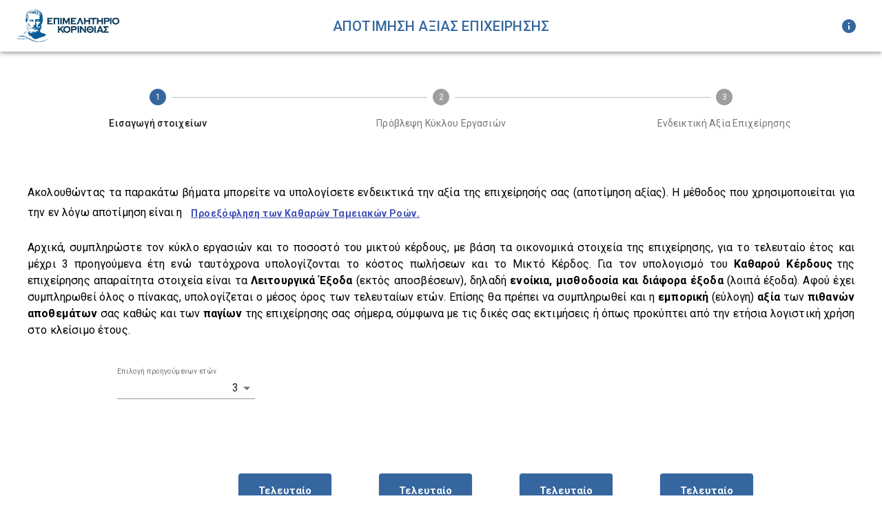

--- FILE ---
content_type: text/html; charset=utf-8
request_url: https://businessvaluation.korinthiacc.gr/
body_size: 11766
content:
<!DOCTYPE html><html lang="en"><head><script async="" src="https://www.googletagmanager.com/gtag/js?id=G-E413X6B1WZ"></script><script>
                window.dataLayer = window.dataLayer || [];
                function gtag(){dataLayer.push(arguments);}
                gtag('js', new Date());
                gtag('config', 'G-E413X6B1WZ', {
                  page_path: window.location.pathname,
                });
              </script><meta name="theme-color" content="#664C90"/><link rel="stylesheet" href="https://fonts.googleapis.com/css?family=Roboto:300,400,500,700&amp;display=swap"/><meta name="viewport" content="width=device-width"/><meta charSet="utf-8"/><title>Αποτίμηση Αξίας Επιχείρησης</title><link rel="icon" href="/static/korinthiac/favicon.png"/><meta name="next-head-count" content="4"/><link rel="preload" href="/_next/static/css/a4b2163ef3c2200dabc5.css" as="style"/><link rel="stylesheet" href="/_next/static/css/a4b2163ef3c2200dabc5.css" data-n-g=""/><link rel="preload" href="/_next/static/css/d74e4e914708a8726546.css" as="style"/><link rel="stylesheet" href="/_next/static/css/d74e4e914708a8726546.css" data-n-p=""/><noscript data-n-css=""></noscript><link rel="preload" href="/_next/static/chunks/main-f2470eb863be6aa365ee.js" as="script"/><link rel="preload" href="/_next/static/chunks/webpack-e067438c4cf4ef2ef178.js" as="script"/><link rel="preload" href="/_next/static/chunks/framework.18a81529ca607127d8ce.js" as="script"/><link rel="preload" href="/_next/static/chunks/3ef630e34cd10ba68f9d468ac363ff81c534e1e9.d5cfa527fc3092d3f900.js" as="script"/><link rel="preload" href="/_next/static/chunks/pages/_app-85de9e9c1f5b5e03c0cd.js" as="script"/><link rel="preload" href="/_next/static/chunks/fff0a03110b145cd7bc5a17d72c0a733525a6c7a.116177b166f4eb8a0b7c.js" as="script"/><link rel="preload" href="/_next/static/chunks/4b03465cb33a6d547316c9da44ebe5f62af7fbf6.8a131d5fe4e1837d0d68.js" as="script"/><link rel="preload" href="/_next/static/chunks/pages/index-6b02e4858241e3817010.js" as="script"/><style id="jss-server-side">.MuiSvgIcon-root {
  fill: currentColor;
  width: 1em;
  height: 1em;
  display: inline-block;
  font-size: 1.5rem;
  transition: fill 200ms cubic-bezier(0.4, 0, 0.2, 1) 0ms;
  flex-shrink: 0;
  user-select: none;
}
.MuiSvgIcon-colorPrimary {
  color: #3f51b5;
}
.MuiSvgIcon-colorSecondary {
  color: #f50057;
}
.MuiSvgIcon-colorAction {
  color: rgba(0, 0, 0, 0.54);
}
.MuiSvgIcon-colorError {
  color: #f44336;
}
.MuiSvgIcon-colorDisabled {
  color: rgba(0, 0, 0, 0.26);
}
.MuiSvgIcon-fontSizeInherit {
  font-size: inherit;
}
.MuiSvgIcon-fontSizeSmall {
  font-size: 1.25rem;
}
.MuiSvgIcon-fontSizeLarge {
  font-size: 2.1875rem;
}
.MuiPaper-root {
  color: rgba(0, 0, 0, 0.87);
  transition: box-shadow 300ms cubic-bezier(0.4, 0, 0.2, 1) 0ms;
  background-color: #fff;
}
.MuiPaper-rounded {
  border-radius: 4px;
}
.MuiPaper-outlined {
  border: 1px solid rgba(0, 0, 0, 0.12);
}
.MuiPaper-elevation0 {
  box-shadow: none;
}
.MuiPaper-elevation1 {
  box-shadow: 0px 2px 1px -1px rgba(0,0,0,0.2),0px 1px 1px 0px rgba(0,0,0,0.14),0px 1px 3px 0px rgba(0,0,0,0.12);
}
.MuiPaper-elevation2 {
  box-shadow: 0px 3px 1px -2px rgba(0,0,0,0.2),0px 2px 2px 0px rgba(0,0,0,0.14),0px 1px 5px 0px rgba(0,0,0,0.12);
}
.MuiPaper-elevation3 {
  box-shadow: 0px 3px 3px -2px rgba(0,0,0,0.2),0px 3px 4px 0px rgba(0,0,0,0.14),0px 1px 8px 0px rgba(0,0,0,0.12);
}
.MuiPaper-elevation4 {
  box-shadow: 0px 2px 4px -1px rgba(0,0,0,0.2),0px 4px 5px 0px rgba(0,0,0,0.14),0px 1px 10px 0px rgba(0,0,0,0.12);
}
.MuiPaper-elevation5 {
  box-shadow: 0px 3px 5px -1px rgba(0,0,0,0.2),0px 5px 8px 0px rgba(0,0,0,0.14),0px 1px 14px 0px rgba(0,0,0,0.12);
}
.MuiPaper-elevation6 {
  box-shadow: 0px 3px 5px -1px rgba(0,0,0,0.2),0px 6px 10px 0px rgba(0,0,0,0.14),0px 1px 18px 0px rgba(0,0,0,0.12);
}
.MuiPaper-elevation7 {
  box-shadow: 0px 4px 5px -2px rgba(0,0,0,0.2),0px 7px 10px 1px rgba(0,0,0,0.14),0px 2px 16px 1px rgba(0,0,0,0.12);
}
.MuiPaper-elevation8 {
  box-shadow: 0px 5px 5px -3px rgba(0,0,0,0.2),0px 8px 10px 1px rgba(0,0,0,0.14),0px 3px 14px 2px rgba(0,0,0,0.12);
}
.MuiPaper-elevation9 {
  box-shadow: 0px 5px 6px -3px rgba(0,0,0,0.2),0px 9px 12px 1px rgba(0,0,0,0.14),0px 3px 16px 2px rgba(0,0,0,0.12);
}
.MuiPaper-elevation10 {
  box-shadow: 0px 6px 6px -3px rgba(0,0,0,0.2),0px 10px 14px 1px rgba(0,0,0,0.14),0px 4px 18px 3px rgba(0,0,0,0.12);
}
.MuiPaper-elevation11 {
  box-shadow: 0px 6px 7px -4px rgba(0,0,0,0.2),0px 11px 15px 1px rgba(0,0,0,0.14),0px 4px 20px 3px rgba(0,0,0,0.12);
}
.MuiPaper-elevation12 {
  box-shadow: 0px 7px 8px -4px rgba(0,0,0,0.2),0px 12px 17px 2px rgba(0,0,0,0.14),0px 5px 22px 4px rgba(0,0,0,0.12);
}
.MuiPaper-elevation13 {
  box-shadow: 0px 7px 8px -4px rgba(0,0,0,0.2),0px 13px 19px 2px rgba(0,0,0,0.14),0px 5px 24px 4px rgba(0,0,0,0.12);
}
.MuiPaper-elevation14 {
  box-shadow: 0px 7px 9px -4px rgba(0,0,0,0.2),0px 14px 21px 2px rgba(0,0,0,0.14),0px 5px 26px 4px rgba(0,0,0,0.12);
}
.MuiPaper-elevation15 {
  box-shadow: 0px 8px 9px -5px rgba(0,0,0,0.2),0px 15px 22px 2px rgba(0,0,0,0.14),0px 6px 28px 5px rgba(0,0,0,0.12);
}
.MuiPaper-elevation16 {
  box-shadow: 0px 8px 10px -5px rgba(0,0,0,0.2),0px 16px 24px 2px rgba(0,0,0,0.14),0px 6px 30px 5px rgba(0,0,0,0.12);
}
.MuiPaper-elevation17 {
  box-shadow: 0px 8px 11px -5px rgba(0,0,0,0.2),0px 17px 26px 2px rgba(0,0,0,0.14),0px 6px 32px 5px rgba(0,0,0,0.12);
}
.MuiPaper-elevation18 {
  box-shadow: 0px 9px 11px -5px rgba(0,0,0,0.2),0px 18px 28px 2px rgba(0,0,0,0.14),0px 7px 34px 6px rgba(0,0,0,0.12);
}
.MuiPaper-elevation19 {
  box-shadow: 0px 9px 12px -6px rgba(0,0,0,0.2),0px 19px 29px 2px rgba(0,0,0,0.14),0px 7px 36px 6px rgba(0,0,0,0.12);
}
.MuiPaper-elevation20 {
  box-shadow: 0px 10px 13px -6px rgba(0,0,0,0.2),0px 20px 31px 3px rgba(0,0,0,0.14),0px 8px 38px 7px rgba(0,0,0,0.12);
}
.MuiPaper-elevation21 {
  box-shadow: 0px 10px 13px -6px rgba(0,0,0,0.2),0px 21px 33px 3px rgba(0,0,0,0.14),0px 8px 40px 7px rgba(0,0,0,0.12);
}
.MuiPaper-elevation22 {
  box-shadow: 0px 10px 14px -6px rgba(0,0,0,0.2),0px 22px 35px 3px rgba(0,0,0,0.14),0px 8px 42px 7px rgba(0,0,0,0.12);
}
.MuiPaper-elevation23 {
  box-shadow: 0px 11px 14px -7px rgba(0,0,0,0.2),0px 23px 36px 3px rgba(0,0,0,0.14),0px 9px 44px 8px rgba(0,0,0,0.12);
}
.MuiPaper-elevation24 {
  box-shadow: 0px 11px 15px -7px rgba(0,0,0,0.2),0px 24px 38px 3px rgba(0,0,0,0.14),0px 9px 46px 8px rgba(0,0,0,0.12);
}
.MuiButtonBase-root {
  color: inherit;
  border: 0;
  cursor: pointer;
  margin: 0;
  display: inline-flex;
  outline: 0;
  padding: 0;
  position: relative;
  align-items: center;
  user-select: none;
  border-radius: 0;
  vertical-align: middle;
  -moz-appearance: none;
  justify-content: center;
  text-decoration: none;
  background-color: transparent;
  -webkit-appearance: none;
  -webkit-tap-highlight-color: transparent;
}
.MuiButtonBase-root::-moz-focus-inner {
  border-style: none;
}
.MuiButtonBase-root.Mui-disabled {
  cursor: default;
  pointer-events: none;
}
@media print {
  .MuiButtonBase-root {
    color-adjust: exact;
  }
}
  .MuiIconButton-root {
    flex: 0 0 auto;
    color: rgba(0, 0, 0, 0.54);
    padding: 12px;
    overflow: visible;
    font-size: 1.5rem;
    text-align: center;
    transition: background-color 150ms cubic-bezier(0.4, 0, 0.2, 1) 0ms;
    border-radius: 50%;
  }
  .MuiIconButton-root:hover {
    background-color: rgba(0, 0, 0, 0.04);
  }
  .MuiIconButton-root.Mui-disabled {
    color: rgba(0, 0, 0, 0.26);
    background-color: transparent;
  }
@media (hover: none) {
  .MuiIconButton-root:hover {
    background-color: transparent;
  }
}
  .MuiIconButton-edgeStart {
    margin-left: -12px;
  }
  .MuiIconButton-sizeSmall.MuiIconButton-edgeStart {
    margin-left: -3px;
  }
  .MuiIconButton-edgeEnd {
    margin-right: -12px;
  }
  .MuiIconButton-sizeSmall.MuiIconButton-edgeEnd {
    margin-right: -3px;
  }
  .MuiIconButton-colorInherit {
    color: inherit;
  }
  .MuiIconButton-colorPrimary {
    color: #3f51b5;
  }
  .MuiIconButton-colorPrimary:hover {
    background-color: rgba(63, 81, 181, 0.04);
  }
@media (hover: none) {
  .MuiIconButton-colorPrimary:hover {
    background-color: transparent;
  }
}
  .MuiIconButton-colorSecondary {
    color: #f50057;
  }
  .MuiIconButton-colorSecondary:hover {
    background-color: rgba(245, 0, 87, 0.04);
  }
@media (hover: none) {
  .MuiIconButton-colorSecondary:hover {
    background-color: transparent;
  }
}
  .MuiIconButton-sizeSmall {
    padding: 3px;
    font-size: 1.125rem;
  }
  .MuiIconButton-label {
    width: 100%;
    display: flex;
    align-items: inherit;
    justify-content: inherit;
  }
  .MuiAppBar-root {
    width: 100%;
    display: flex;
    z-index: 1100;
    box-sizing: border-box;
    flex-shrink: 0;
    flex-direction: column;
  }
  .MuiAppBar-positionFixed {
    top: 0;
    left: auto;
    right: 0;
    position: fixed;
  }
@media print {
  .MuiAppBar-positionFixed {
    position: absolute;
  }
}
  .MuiAppBar-positionAbsolute {
    top: 0;
    left: auto;
    right: 0;
    position: absolute;
  }
  .MuiAppBar-positionSticky {
    top: 0;
    left: auto;
    right: 0;
    position: sticky;
  }
  .MuiAppBar-positionStatic {
    position: static;
  }
  .MuiAppBar-positionRelative {
    position: relative;
  }
  .MuiAppBar-colorDefault {
    color: rgba(0, 0, 0, 0.87);
    background-color: #f5f5f5;
  }
  .MuiAppBar-colorPrimary {
    color: #fff;
    background-color: #3f51b5;
  }
  .MuiAppBar-colorSecondary {
    color: #fff;
    background-color: #f50057;
  }
  .MuiAppBar-colorInherit {
    color: inherit;
  }
  .MuiAppBar-colorTransparent {
    color: inherit;
    background-color: transparent;
  }

  .jss5 {  }
  .jss37 {
    width: 100%;
    display: flex;
    overflow: hidden;
    align-items: center;
    padding-top: 1em;
    flex-direction: column;
    padding-bottom: 1em;
    justify-content: center;
  }
  .jss38 {
    display: flex;
    justify-content: center;
  }
  .jss39 {  }
  .jss40 {  }
  .jss41 {  }
  .MuiTypography-root {
    margin: 0;
  }
  .MuiTypography-body2 {
    font-size: 0.875rem;
    font-family: "Roboto", "Helvetica", "Arial", sans-serif;
    font-weight: 400;
    line-height: 1.43;
    letter-spacing: 0.01071em;
  }
  .MuiTypography-body1 {
    font-size: 1rem;
    font-family: "Roboto", "Helvetica", "Arial", sans-serif;
    font-weight: 400;
    line-height: 1.5;
    letter-spacing: 0.00938em;
  }
  .MuiTypography-caption {
    font-size: 0.75rem;
    font-family: "Roboto", "Helvetica", "Arial", sans-serif;
    font-weight: 400;
    line-height: 1.66;
    letter-spacing: 0.03333em;
  }
  .MuiTypography-button {
    font-size: 0.875rem;
    font-family: "Roboto", "Helvetica", "Arial", sans-serif;
    font-weight: 500;
    line-height: 1.75;
    letter-spacing: 0.02857em;
    text-transform: uppercase;
  }
  .MuiTypography-h1 {
    font-size: 6rem;
    font-family: "Roboto", "Helvetica", "Arial", sans-serif;
    font-weight: 300;
    line-height: 1.167;
    letter-spacing: -0.01562em;
  }
  .MuiTypography-h2 {
    font-size: 3.75rem;
    font-family: "Roboto", "Helvetica", "Arial", sans-serif;
    font-weight: 300;
    line-height: 1.2;
    letter-spacing: -0.00833em;
  }
  .MuiTypography-h3 {
    font-size: 3rem;
    font-family: "Roboto", "Helvetica", "Arial", sans-serif;
    font-weight: 400;
    line-height: 1.167;
    letter-spacing: 0em;
  }
  .MuiTypography-h4 {
    font-size: 2.125rem;
    font-family: "Roboto", "Helvetica", "Arial", sans-serif;
    font-weight: 400;
    line-height: 1.235;
    letter-spacing: 0.00735em;
  }
  .MuiTypography-h5 {
    font-size: 1.5rem;
    font-family: "Roboto", "Helvetica", "Arial", sans-serif;
    font-weight: 400;
    line-height: 1.334;
    letter-spacing: 0em;
  }
  .MuiTypography-h6 {
    font-size: 1.25rem;
    font-family: "Roboto", "Helvetica", "Arial", sans-serif;
    font-weight: 500;
    line-height: 1.6;
    letter-spacing: 0.0075em;
  }
  .MuiTypography-subtitle1 {
    font-size: 1rem;
    font-family: "Roboto", "Helvetica", "Arial", sans-serif;
    font-weight: 400;
    line-height: 1.75;
    letter-spacing: 0.00938em;
  }
  .MuiTypography-subtitle2 {
    font-size: 0.875rem;
    font-family: "Roboto", "Helvetica", "Arial", sans-serif;
    font-weight: 500;
    line-height: 1.57;
    letter-spacing: 0.00714em;
  }
  .MuiTypography-overline {
    font-size: 0.75rem;
    font-family: "Roboto", "Helvetica", "Arial", sans-serif;
    font-weight: 400;
    line-height: 2.66;
    letter-spacing: 0.08333em;
    text-transform: uppercase;
  }
  .MuiTypography-srOnly {
    width: 1px;
    height: 1px;
    overflow: hidden;
    position: absolute;
  }
  .MuiTypography-alignLeft {
    text-align: left;
  }
  .MuiTypography-alignCenter {
    text-align: center;
  }
  .MuiTypography-alignRight {
    text-align: right;
  }
  .MuiTypography-alignJustify {
    text-align: justify;
  }
  .MuiTypography-noWrap {
    overflow: hidden;
    white-space: nowrap;
    text-overflow: ellipsis;
  }
  .MuiTypography-gutterBottom {
    margin-bottom: 0.35em;
  }
  .MuiTypography-paragraph {
    margin-bottom: 16px;
  }
  .MuiTypography-colorInherit {
    color: inherit;
  }
  .MuiTypography-colorPrimary {
    color: #3f51b5;
  }
  .MuiTypography-colorSecondary {
    color: #f50057;
  }
  .MuiTypography-colorTextPrimary {
    color: rgba(0, 0, 0, 0.87);
  }
  .MuiTypography-colorTextSecondary {
    color: rgba(0, 0, 0, 0.54);
  }
  .MuiTypography-colorError {
    color: #f44336;
  }
  .MuiTypography-displayInline {
    display: inline;
  }
  .MuiTypography-displayBlock {
    display: block;
  }
  .MuiButton-root {
    color: rgba(0, 0, 0, 0.87);
    padding: 6px 16px;
    font-size: 0.875rem;
    min-width: 64px;
    box-sizing: border-box;
    transition: background-color 250ms cubic-bezier(0.4, 0, 0.2, 1) 0ms,box-shadow 250ms cubic-bezier(0.4, 0, 0.2, 1) 0ms,border 250ms cubic-bezier(0.4, 0, 0.2, 1) 0ms;
    font-family: "Roboto", "Helvetica", "Arial", sans-serif;
    font-weight: 500;
    line-height: 1.75;
    border-radius: 4px;
    letter-spacing: 0.02857em;
    text-transform: uppercase;
  }
  .MuiButton-root:hover {
    text-decoration: none;
    background-color: rgba(0, 0, 0, 0.04);
  }
  .MuiButton-root.Mui-disabled {
    color: rgba(0, 0, 0, 0.26);
  }
@media (hover: none) {
  .MuiButton-root:hover {
    background-color: transparent;
  }
}
  .MuiButton-root:hover.Mui-disabled {
    background-color: transparent;
  }
  .MuiButton-label {
    width: 100%;
    display: inherit;
    align-items: inherit;
    justify-content: inherit;
  }
  .MuiButton-text {
    padding: 6px 8px;
  }
  .MuiButton-textPrimary {
    color: #3f51b5;
  }
  .MuiButton-textPrimary:hover {
    background-color: rgba(63, 81, 181, 0.04);
  }
@media (hover: none) {
  .MuiButton-textPrimary:hover {
    background-color: transparent;
  }
}
  .MuiButton-textSecondary {
    color: #f50057;
  }
  .MuiButton-textSecondary:hover {
    background-color: rgba(245, 0, 87, 0.04);
  }
@media (hover: none) {
  .MuiButton-textSecondary:hover {
    background-color: transparent;
  }
}
  .MuiButton-outlined {
    border: 1px solid rgba(0, 0, 0, 0.23);
    padding: 5px 15px;
  }
  .MuiButton-outlined.Mui-disabled {
    border: 1px solid rgba(0, 0, 0, 0.12);
  }
  .MuiButton-outlinedPrimary {
    color: #3f51b5;
    border: 1px solid rgba(63, 81, 181, 0.5);
  }
  .MuiButton-outlinedPrimary:hover {
    border: 1px solid #3f51b5;
    background-color: rgba(63, 81, 181, 0.04);
  }
@media (hover: none) {
  .MuiButton-outlinedPrimary:hover {
    background-color: transparent;
  }
}
  .MuiButton-outlinedSecondary {
    color: #f50057;
    border: 1px solid rgba(245, 0, 87, 0.5);
  }
  .MuiButton-outlinedSecondary:hover {
    border: 1px solid #f50057;
    background-color: rgba(245, 0, 87, 0.04);
  }
  .MuiButton-outlinedSecondary.Mui-disabled {
    border: 1px solid rgba(0, 0, 0, 0.26);
  }
@media (hover: none) {
  .MuiButton-outlinedSecondary:hover {
    background-color: transparent;
  }
}
  .MuiButton-contained {
    color: rgba(0, 0, 0, 0.87);
    box-shadow: 0px 3px 1px -2px rgba(0,0,0,0.2),0px 2px 2px 0px rgba(0,0,0,0.14),0px 1px 5px 0px rgba(0,0,0,0.12);
    background-color: #e0e0e0;
  }
  .MuiButton-contained:hover {
    box-shadow: 0px 2px 4px -1px rgba(0,0,0,0.2),0px 4px 5px 0px rgba(0,0,0,0.14),0px 1px 10px 0px rgba(0,0,0,0.12);
    background-color: #d5d5d5;
  }
  .MuiButton-contained.Mui-focusVisible {
    box-shadow: 0px 3px 5px -1px rgba(0,0,0,0.2),0px 6px 10px 0px rgba(0,0,0,0.14),0px 1px 18px 0px rgba(0,0,0,0.12);
  }
  .MuiButton-contained:active {
    box-shadow: 0px 5px 5px -3px rgba(0,0,0,0.2),0px 8px 10px 1px rgba(0,0,0,0.14),0px 3px 14px 2px rgba(0,0,0,0.12);
  }
  .MuiButton-contained.Mui-disabled {
    color: rgba(0, 0, 0, 0.26);
    box-shadow: none;
    background-color: rgba(0, 0, 0, 0.12);
  }
@media (hover: none) {
  .MuiButton-contained:hover {
    box-shadow: 0px 3px 1px -2px rgba(0,0,0,0.2),0px 2px 2px 0px rgba(0,0,0,0.14),0px 1px 5px 0px rgba(0,0,0,0.12);
    background-color: #e0e0e0;
  }
}
  .MuiButton-contained:hover.Mui-disabled {
    background-color: rgba(0, 0, 0, 0.12);
  }
  .MuiButton-containedPrimary {
    color: #fff;
    background-color: #3f51b5;
  }
  .MuiButton-containedPrimary:hover {
    background-color: #303f9f;
  }
@media (hover: none) {
  .MuiButton-containedPrimary:hover {
    background-color: #3f51b5;
  }
}
  .MuiButton-containedSecondary {
    color: #fff;
    background-color: #f50057;
  }
  .MuiButton-containedSecondary:hover {
    background-color: #c51162;
  }
@media (hover: none) {
  .MuiButton-containedSecondary:hover {
    background-color: #f50057;
  }
}
  .MuiButton-disableElevation {
    box-shadow: none;
  }
  .MuiButton-disableElevation:hover {
    box-shadow: none;
  }
  .MuiButton-disableElevation.Mui-focusVisible {
    box-shadow: none;
  }
  .MuiButton-disableElevation:active {
    box-shadow: none;
  }
  .MuiButton-disableElevation.Mui-disabled {
    box-shadow: none;
  }
  .MuiButton-colorInherit {
    color: inherit;
    border-color: currentColor;
  }
  .MuiButton-textSizeSmall {
    padding: 4px 5px;
    font-size: 0.8125rem;
  }
  .MuiButton-textSizeLarge {
    padding: 8px 11px;
    font-size: 0.9375rem;
  }
  .MuiButton-outlinedSizeSmall {
    padding: 3px 9px;
    font-size: 0.8125rem;
  }
  .MuiButton-outlinedSizeLarge {
    padding: 7px 21px;
    font-size: 0.9375rem;
  }
  .MuiButton-containedSizeSmall {
    padding: 4px 10px;
    font-size: 0.8125rem;
  }
  .MuiButton-containedSizeLarge {
    padding: 8px 22px;
    font-size: 0.9375rem;
  }
  .MuiButton-fullWidth {
    width: 100%;
  }
  .MuiButton-startIcon {
    display: inherit;
    margin-left: -4px;
    margin-right: 8px;
  }
  .MuiButton-startIcon.MuiButton-iconSizeSmall {
    margin-left: -2px;
  }
  .MuiButton-endIcon {
    display: inherit;
    margin-left: 8px;
    margin-right: -4px;
  }
  .MuiButton-endIcon.MuiButton-iconSizeSmall {
    margin-right: -2px;
  }
  .MuiButton-iconSizeSmall > *:first-child {
    font-size: 18px;
  }
  .MuiButton-iconSizeMedium > *:first-child {
    font-size: 20px;
  }
  .MuiButton-iconSizeLarge > *:first-child {
    font-size: 22px;
  }
@media print {
  .MuiDialog-root {
    position: absolute !important;
  }
}
  .MuiDialog-scrollPaper {
    display: flex;
    align-items: center;
    justify-content: center;
  }
  .MuiDialog-scrollBody {
    overflow-x: hidden;
    overflow-y: auto;
    text-align: center;
  }
  .MuiDialog-scrollBody:after {
    width: 0;
    height: 100%;
    content: "";
    display: inline-block;
    vertical-align: middle;
  }
  .MuiDialog-container {
    height: 100%;
    outline: 0;
  }
@media print {
  .MuiDialog-container {
    height: auto;
  }
}
  .MuiDialog-paper {
    margin: 32px;
    position: relative;
    overflow-y: auto;
  }
@media print {
  .MuiDialog-paper {
    box-shadow: none;
    overflow-y: visible;
  }
}
  .MuiDialog-paperScrollPaper {
    display: flex;
    max-height: calc(100% - 64px);
    flex-direction: column;
  }
  .MuiDialog-paperScrollBody {
    display: inline-block;
    text-align: left;
    vertical-align: middle;
  }
  .MuiDialog-paperWidthFalse {
    max-width: calc(100% - 64px);
  }
  .MuiDialog-paperWidthXs {
    max-width: 444px;
  }
@media (max-width:507.95px) {
  .MuiDialog-paperWidthXs.MuiDialog-paperScrollBody {
    max-width: calc(100% - 64px);
  }
}
  .MuiDialog-paperWidthSm {
    max-width: 600px;
  }
@media (max-width:663.95px) {
  .MuiDialog-paperWidthSm.MuiDialog-paperScrollBody {
    max-width: calc(100% - 64px);
  }
}
  .MuiDialog-paperWidthMd {
    max-width: 960px;
  }
@media (max-width:1023.95px) {
  .MuiDialog-paperWidthMd.MuiDialog-paperScrollBody {
    max-width: calc(100% - 64px);
  }
}
  .MuiDialog-paperWidthLg {
    max-width: 1280px;
  }
@media (max-width:1343.95px) {
  .MuiDialog-paperWidthLg.MuiDialog-paperScrollBody {
    max-width: calc(100% - 64px);
  }
}
  .MuiDialog-paperWidthXl {
    max-width: 1920px;
  }
@media (max-width:1983.95px) {
  .MuiDialog-paperWidthXl.MuiDialog-paperScrollBody {
    max-width: calc(100% - 64px);
  }
}
  .MuiDialog-paperFullWidth {
    width: calc(100% - 64px);
  }
  .MuiDialog-paperFullScreen {
    width: 100%;
    height: 100%;
    margin: 0;
    max-width: 100%;
    max-height: none;
    border-radius: 0;
  }
  .MuiDialog-paperFullScreen.MuiDialog-paperScrollBody {
    margin: 0;
    max-width: 100%;
  }
@keyframes mui-auto-fill {}
@keyframes mui-auto-fill-cancel {}
  .MuiInputBase-root {
    color: rgba(0, 0, 0, 0.87);
    cursor: text;
    display: inline-flex;
    position: relative;
    font-size: 1rem;
    box-sizing: border-box;
    align-items: center;
    font-family: "Roboto", "Helvetica", "Arial", sans-serif;
    font-weight: 400;
    line-height: 1.1876em;
    letter-spacing: 0.00938em;
  }
  .MuiInputBase-root.Mui-disabled {
    color: rgba(0, 0, 0, 0.38);
    cursor: default;
  }
  .MuiInputBase-multiline {
    padding: 6px 0 7px;
  }
  .MuiInputBase-multiline.MuiInputBase-marginDense {
    padding-top: 3px;
  }
  .MuiInputBase-fullWidth {
    width: 100%;
  }
  .MuiInputBase-input {
    font: inherit;
    color: currentColor;
    width: 100%;
    border: 0;
    height: 1.1876em;
    margin: 0;
    display: block;
    padding: 6px 0 7px;
    min-width: 0;
    background: none;
    box-sizing: content-box;
    animation-name: mui-auto-fill-cancel;
    letter-spacing: inherit;
    animation-duration: 10ms;
    -webkit-tap-highlight-color: transparent;
  }
  .MuiInputBase-input::-webkit-input-placeholder {
    color: currentColor;
    opacity: 0.42;
    transition: opacity 200ms cubic-bezier(0.4, 0, 0.2, 1) 0ms;
  }
  .MuiInputBase-input::-moz-placeholder {
    color: currentColor;
    opacity: 0.42;
    transition: opacity 200ms cubic-bezier(0.4, 0, 0.2, 1) 0ms;
  }
  .MuiInputBase-input:-ms-input-placeholder {
    color: currentColor;
    opacity: 0.42;
    transition: opacity 200ms cubic-bezier(0.4, 0, 0.2, 1) 0ms;
  }
  .MuiInputBase-input::-ms-input-placeholder {
    color: currentColor;
    opacity: 0.42;
    transition: opacity 200ms cubic-bezier(0.4, 0, 0.2, 1) 0ms;
  }
  .MuiInputBase-input:focus {
    outline: 0;
  }
  .MuiInputBase-input:invalid {
    box-shadow: none;
  }
  .MuiInputBase-input::-webkit-search-decoration {
    -webkit-appearance: none;
  }
  .MuiInputBase-input.Mui-disabled {
    opacity: 1;
  }
  .MuiInputBase-input:-webkit-autofill {
    animation-name: mui-auto-fill;
    animation-duration: 5000s;
  }
  label[data-shrink=false] + .MuiInputBase-formControl .MuiInputBase-input::-webkit-input-placeholder {
    opacity: 0 !important;
  }
  label[data-shrink=false] + .MuiInputBase-formControl .MuiInputBase-input::-moz-placeholder {
    opacity: 0 !important;
  }
  label[data-shrink=false] + .MuiInputBase-formControl .MuiInputBase-input:-ms-input-placeholder {
    opacity: 0 !important;
  }
  label[data-shrink=false] + .MuiInputBase-formControl .MuiInputBase-input::-ms-input-placeholder {
    opacity: 0 !important;
  }
  label[data-shrink=false] + .MuiInputBase-formControl .MuiInputBase-input:focus::-webkit-input-placeholder {
    opacity: 0.42;
  }
  label[data-shrink=false] + .MuiInputBase-formControl .MuiInputBase-input:focus::-moz-placeholder {
    opacity: 0.42;
  }
  label[data-shrink=false] + .MuiInputBase-formControl .MuiInputBase-input:focus:-ms-input-placeholder {
    opacity: 0.42;
  }
  label[data-shrink=false] + .MuiInputBase-formControl .MuiInputBase-input:focus::-ms-input-placeholder {
    opacity: 0.42;
  }
  .MuiInputBase-inputMarginDense {
    padding-top: 3px;
  }
  .MuiInputBase-inputMultiline {
    height: auto;
    resize: none;
    padding: 0;
  }
  .MuiInputBase-inputTypeSearch {
    -moz-appearance: textfield;
    -webkit-appearance: textfield;
  }
  .MuiFormControl-root {
    border: 0;
    margin: 0;
    display: inline-flex;
    padding: 0;
    position: relative;
    min-width: 0;
    flex-direction: column;
    vertical-align: top;
  }
  .MuiFormControl-marginNormal {
    margin-top: 16px;
    margin-bottom: 8px;
  }
  .MuiFormControl-marginDense {
    margin-top: 8px;
    margin-bottom: 4px;
  }
  .MuiFormControl-fullWidth {
    width: 100%;
  }
  .MuiFormLabel-root {
    color: rgba(0, 0, 0, 0.54);
    padding: 0;
    font-size: 1rem;
    font-family: "Roboto", "Helvetica", "Arial", sans-serif;
    font-weight: 400;
    line-height: 1;
    letter-spacing: 0.00938em;
  }
  .MuiFormLabel-root.Mui-focused {
    color: #3f51b5;
  }
  .MuiFormLabel-root.Mui-disabled {
    color: rgba(0, 0, 0, 0.38);
  }
  .MuiFormLabel-root.Mui-error {
    color: #f44336;
  }
  .MuiFormLabel-colorSecondary.Mui-focused {
    color: #f50057;
  }
  .MuiFormLabel-asterisk.Mui-error {
    color: #f44336;
  }
  .MuiGrid-container {
    width: 100%;
    display: flex;
    flex-wrap: wrap;
    box-sizing: border-box;
  }
  .MuiGrid-item {
    margin: 0;
    box-sizing: border-box;
  }
  .MuiGrid-zeroMinWidth {
    min-width: 0;
  }
  .MuiGrid-direction-xs-column {
    flex-direction: column;
  }
  .MuiGrid-direction-xs-column-reverse {
    flex-direction: column-reverse;
  }
  .MuiGrid-direction-xs-row-reverse {
    flex-direction: row-reverse;
  }
  .MuiGrid-wrap-xs-nowrap {
    flex-wrap: nowrap;
  }
  .MuiGrid-wrap-xs-wrap-reverse {
    flex-wrap: wrap-reverse;
  }
  .MuiGrid-align-items-xs-center {
    align-items: center;
  }
  .MuiGrid-align-items-xs-flex-start {
    align-items: flex-start;
  }
  .MuiGrid-align-items-xs-flex-end {
    align-items: flex-end;
  }
  .MuiGrid-align-items-xs-baseline {
    align-items: baseline;
  }
  .MuiGrid-align-content-xs-center {
    align-content: center;
  }
  .MuiGrid-align-content-xs-flex-start {
    align-content: flex-start;
  }
  .MuiGrid-align-content-xs-flex-end {
    align-content: flex-end;
  }
  .MuiGrid-align-content-xs-space-between {
    align-content: space-between;
  }
  .MuiGrid-align-content-xs-space-around {
    align-content: space-around;
  }
  .MuiGrid-justify-xs-center {
    justify-content: center;
  }
  .MuiGrid-justify-xs-flex-end {
    justify-content: flex-end;
  }
  .MuiGrid-justify-xs-space-between {
    justify-content: space-between;
  }
  .MuiGrid-justify-xs-space-around {
    justify-content: space-around;
  }
  .MuiGrid-justify-xs-space-evenly {
    justify-content: space-evenly;
  }
  .MuiGrid-spacing-xs-1 {
    width: calc(100% + 8px);
    margin: -4px;
  }
  .MuiGrid-spacing-xs-1 > .MuiGrid-item {
    padding: 4px;
  }
  .MuiGrid-spacing-xs-2 {
    width: calc(100% + 16px);
    margin: -8px;
  }
  .MuiGrid-spacing-xs-2 > .MuiGrid-item {
    padding: 8px;
  }
  .MuiGrid-spacing-xs-3 {
    width: calc(100% + 24px);
    margin: -12px;
  }
  .MuiGrid-spacing-xs-3 > .MuiGrid-item {
    padding: 12px;
  }
  .MuiGrid-spacing-xs-4 {
    width: calc(100% + 32px);
    margin: -16px;
  }
  .MuiGrid-spacing-xs-4 > .MuiGrid-item {
    padding: 16px;
  }
  .MuiGrid-spacing-xs-5 {
    width: calc(100% + 40px);
    margin: -20px;
  }
  .MuiGrid-spacing-xs-5 > .MuiGrid-item {
    padding: 20px;
  }
  .MuiGrid-spacing-xs-6 {
    width: calc(100% + 48px);
    margin: -24px;
  }
  .MuiGrid-spacing-xs-6 > .MuiGrid-item {
    padding: 24px;
  }
  .MuiGrid-spacing-xs-7 {
    width: calc(100% + 56px);
    margin: -28px;
  }
  .MuiGrid-spacing-xs-7 > .MuiGrid-item {
    padding: 28px;
  }
  .MuiGrid-spacing-xs-8 {
    width: calc(100% + 64px);
    margin: -32px;
  }
  .MuiGrid-spacing-xs-8 > .MuiGrid-item {
    padding: 32px;
  }
  .MuiGrid-spacing-xs-9 {
    width: calc(100% + 72px);
    margin: -36px;
  }
  .MuiGrid-spacing-xs-9 > .MuiGrid-item {
    padding: 36px;
  }
  .MuiGrid-spacing-xs-10 {
    width: calc(100% + 80px);
    margin: -40px;
  }
  .MuiGrid-spacing-xs-10 > .MuiGrid-item {
    padding: 40px;
  }
  .MuiGrid-grid-xs-auto {
    flex-grow: 0;
    max-width: none;
    flex-basis: auto;
  }
  .MuiGrid-grid-xs-true {
    flex-grow: 1;
    max-width: 100%;
    flex-basis: 0;
  }
  .MuiGrid-grid-xs-1 {
    flex-grow: 0;
    max-width: 8.333333%;
    flex-basis: 8.333333%;
  }
  .MuiGrid-grid-xs-2 {
    flex-grow: 0;
    max-width: 16.666667%;
    flex-basis: 16.666667%;
  }
  .MuiGrid-grid-xs-3 {
    flex-grow: 0;
    max-width: 25%;
    flex-basis: 25%;
  }
  .MuiGrid-grid-xs-4 {
    flex-grow: 0;
    max-width: 33.333333%;
    flex-basis: 33.333333%;
  }
  .MuiGrid-grid-xs-5 {
    flex-grow: 0;
    max-width: 41.666667%;
    flex-basis: 41.666667%;
  }
  .MuiGrid-grid-xs-6 {
    flex-grow: 0;
    max-width: 50%;
    flex-basis: 50%;
  }
  .MuiGrid-grid-xs-7 {
    flex-grow: 0;
    max-width: 58.333333%;
    flex-basis: 58.333333%;
  }
  .MuiGrid-grid-xs-8 {
    flex-grow: 0;
    max-width: 66.666667%;
    flex-basis: 66.666667%;
  }
  .MuiGrid-grid-xs-9 {
    flex-grow: 0;
    max-width: 75%;
    flex-basis: 75%;
  }
  .MuiGrid-grid-xs-10 {
    flex-grow: 0;
    max-width: 83.333333%;
    flex-basis: 83.333333%;
  }
  .MuiGrid-grid-xs-11 {
    flex-grow: 0;
    max-width: 91.666667%;
    flex-basis: 91.666667%;
  }
  .MuiGrid-grid-xs-12 {
    flex-grow: 0;
    max-width: 100%;
    flex-basis: 100%;
  }
@media (min-width:600px) {
  .MuiGrid-grid-sm-auto {
    flex-grow: 0;
    max-width: none;
    flex-basis: auto;
  }
  .MuiGrid-grid-sm-true {
    flex-grow: 1;
    max-width: 100%;
    flex-basis: 0;
  }
  .MuiGrid-grid-sm-1 {
    flex-grow: 0;
    max-width: 8.333333%;
    flex-basis: 8.333333%;
  }
  .MuiGrid-grid-sm-2 {
    flex-grow: 0;
    max-width: 16.666667%;
    flex-basis: 16.666667%;
  }
  .MuiGrid-grid-sm-3 {
    flex-grow: 0;
    max-width: 25%;
    flex-basis: 25%;
  }
  .MuiGrid-grid-sm-4 {
    flex-grow: 0;
    max-width: 33.333333%;
    flex-basis: 33.333333%;
  }
  .MuiGrid-grid-sm-5 {
    flex-grow: 0;
    max-width: 41.666667%;
    flex-basis: 41.666667%;
  }
  .MuiGrid-grid-sm-6 {
    flex-grow: 0;
    max-width: 50%;
    flex-basis: 50%;
  }
  .MuiGrid-grid-sm-7 {
    flex-grow: 0;
    max-width: 58.333333%;
    flex-basis: 58.333333%;
  }
  .MuiGrid-grid-sm-8 {
    flex-grow: 0;
    max-width: 66.666667%;
    flex-basis: 66.666667%;
  }
  .MuiGrid-grid-sm-9 {
    flex-grow: 0;
    max-width: 75%;
    flex-basis: 75%;
  }
  .MuiGrid-grid-sm-10 {
    flex-grow: 0;
    max-width: 83.333333%;
    flex-basis: 83.333333%;
  }
  .MuiGrid-grid-sm-11 {
    flex-grow: 0;
    max-width: 91.666667%;
    flex-basis: 91.666667%;
  }
  .MuiGrid-grid-sm-12 {
    flex-grow: 0;
    max-width: 100%;
    flex-basis: 100%;
  }
}
@media (min-width:960px) {
  .MuiGrid-grid-md-auto {
    flex-grow: 0;
    max-width: none;
    flex-basis: auto;
  }
  .MuiGrid-grid-md-true {
    flex-grow: 1;
    max-width: 100%;
    flex-basis: 0;
  }
  .MuiGrid-grid-md-1 {
    flex-grow: 0;
    max-width: 8.333333%;
    flex-basis: 8.333333%;
  }
  .MuiGrid-grid-md-2 {
    flex-grow: 0;
    max-width: 16.666667%;
    flex-basis: 16.666667%;
  }
  .MuiGrid-grid-md-3 {
    flex-grow: 0;
    max-width: 25%;
    flex-basis: 25%;
  }
  .MuiGrid-grid-md-4 {
    flex-grow: 0;
    max-width: 33.333333%;
    flex-basis: 33.333333%;
  }
  .MuiGrid-grid-md-5 {
    flex-grow: 0;
    max-width: 41.666667%;
    flex-basis: 41.666667%;
  }
  .MuiGrid-grid-md-6 {
    flex-grow: 0;
    max-width: 50%;
    flex-basis: 50%;
  }
  .MuiGrid-grid-md-7 {
    flex-grow: 0;
    max-width: 58.333333%;
    flex-basis: 58.333333%;
  }
  .MuiGrid-grid-md-8 {
    flex-grow: 0;
    max-width: 66.666667%;
    flex-basis: 66.666667%;
  }
  .MuiGrid-grid-md-9 {
    flex-grow: 0;
    max-width: 75%;
    flex-basis: 75%;
  }
  .MuiGrid-grid-md-10 {
    flex-grow: 0;
    max-width: 83.333333%;
    flex-basis: 83.333333%;
  }
  .MuiGrid-grid-md-11 {
    flex-grow: 0;
    max-width: 91.666667%;
    flex-basis: 91.666667%;
  }
  .MuiGrid-grid-md-12 {
    flex-grow: 0;
    max-width: 100%;
    flex-basis: 100%;
  }
}
@media (min-width:1280px) {
  .MuiGrid-grid-lg-auto {
    flex-grow: 0;
    max-width: none;
    flex-basis: auto;
  }
  .MuiGrid-grid-lg-true {
    flex-grow: 1;
    max-width: 100%;
    flex-basis: 0;
  }
  .MuiGrid-grid-lg-1 {
    flex-grow: 0;
    max-width: 8.333333%;
    flex-basis: 8.333333%;
  }
  .MuiGrid-grid-lg-2 {
    flex-grow: 0;
    max-width: 16.666667%;
    flex-basis: 16.666667%;
  }
  .MuiGrid-grid-lg-3 {
    flex-grow: 0;
    max-width: 25%;
    flex-basis: 25%;
  }
  .MuiGrid-grid-lg-4 {
    flex-grow: 0;
    max-width: 33.333333%;
    flex-basis: 33.333333%;
  }
  .MuiGrid-grid-lg-5 {
    flex-grow: 0;
    max-width: 41.666667%;
    flex-basis: 41.666667%;
  }
  .MuiGrid-grid-lg-6 {
    flex-grow: 0;
    max-width: 50%;
    flex-basis: 50%;
  }
  .MuiGrid-grid-lg-7 {
    flex-grow: 0;
    max-width: 58.333333%;
    flex-basis: 58.333333%;
  }
  .MuiGrid-grid-lg-8 {
    flex-grow: 0;
    max-width: 66.666667%;
    flex-basis: 66.666667%;
  }
  .MuiGrid-grid-lg-9 {
    flex-grow: 0;
    max-width: 75%;
    flex-basis: 75%;
  }
  .MuiGrid-grid-lg-10 {
    flex-grow: 0;
    max-width: 83.333333%;
    flex-basis: 83.333333%;
  }
  .MuiGrid-grid-lg-11 {
    flex-grow: 0;
    max-width: 91.666667%;
    flex-basis: 91.666667%;
  }
  .MuiGrid-grid-lg-12 {
    flex-grow: 0;
    max-width: 100%;
    flex-basis: 100%;
  }
}
@media (min-width:1920px) {
  .MuiGrid-grid-xl-auto {
    flex-grow: 0;
    max-width: none;
    flex-basis: auto;
  }
  .MuiGrid-grid-xl-true {
    flex-grow: 1;
    max-width: 100%;
    flex-basis: 0;
  }
  .MuiGrid-grid-xl-1 {
    flex-grow: 0;
    max-width: 8.333333%;
    flex-basis: 8.333333%;
  }
  .MuiGrid-grid-xl-2 {
    flex-grow: 0;
    max-width: 16.666667%;
    flex-basis: 16.666667%;
  }
  .MuiGrid-grid-xl-3 {
    flex-grow: 0;
    max-width: 25%;
    flex-basis: 25%;
  }
  .MuiGrid-grid-xl-4 {
    flex-grow: 0;
    max-width: 33.333333%;
    flex-basis: 33.333333%;
  }
  .MuiGrid-grid-xl-5 {
    flex-grow: 0;
    max-width: 41.666667%;
    flex-basis: 41.666667%;
  }
  .MuiGrid-grid-xl-6 {
    flex-grow: 0;
    max-width: 50%;
    flex-basis: 50%;
  }
  .MuiGrid-grid-xl-7 {
    flex-grow: 0;
    max-width: 58.333333%;
    flex-basis: 58.333333%;
  }
  .MuiGrid-grid-xl-8 {
    flex-grow: 0;
    max-width: 66.666667%;
    flex-basis: 66.666667%;
  }
  .MuiGrid-grid-xl-9 {
    flex-grow: 0;
    max-width: 75%;
    flex-basis: 75%;
  }
  .MuiGrid-grid-xl-10 {
    flex-grow: 0;
    max-width: 83.333333%;
    flex-basis: 83.333333%;
  }
  .MuiGrid-grid-xl-11 {
    flex-grow: 0;
    max-width: 91.666667%;
    flex-basis: 91.666667%;
  }
  .MuiGrid-grid-xl-12 {
    flex-grow: 0;
    max-width: 100%;
    flex-basis: 100%;
  }
}
  .MuiInputAdornment-root {
    height: 0.01em;
    display: flex;
    max-height: 2em;
    align-items: center;
    white-space: nowrap;
  }
  .MuiInputAdornment-filled.MuiInputAdornment-positionStart:not(.MuiInputAdornment-hiddenLabel) {
    margin-top: 16px;
  }
  .MuiInputAdornment-positionStart {
    margin-right: 8px;
  }
  .MuiInputAdornment-positionEnd {
    margin-left: 8px;
  }
  .MuiInputAdornment-disablePointerEvents {
    pointer-events: none;
  }
  .MuiInputLabel-root {
    display: block;
    transform-origin: top left;
  }
  .MuiInputLabel-formControl {
    top: 0;
    left: 0;
    position: absolute;
    transform: translate(0, 24px) scale(1);
  }
  .MuiInputLabel-marginDense {
    transform: translate(0, 21px) scale(1);
  }
  .MuiInputLabel-shrink {
    transform: translate(0, 1.5px) scale(0.75);
    transform-origin: top left;
  }
  .MuiInputLabel-animated {
    transition: color 200ms cubic-bezier(0.0, 0, 0.2, 1) 0ms,transform 200ms cubic-bezier(0.0, 0, 0.2, 1) 0ms;
  }
  .MuiInputLabel-filled {
    z-index: 1;
    transform: translate(12px, 20px) scale(1);
    pointer-events: none;
  }
  .MuiInputLabel-filled.MuiInputLabel-marginDense {
    transform: translate(12px, 17px) scale(1);
  }
  .MuiInputLabel-filled.MuiInputLabel-shrink {
    transform: translate(12px, 10px) scale(0.75);
  }
  .MuiInputLabel-filled.MuiInputLabel-shrink.MuiInputLabel-marginDense {
    transform: translate(12px, 7px) scale(0.75);
  }
  .MuiInputLabel-outlined {
    z-index: 1;
    transform: translate(14px, 20px) scale(1);
    pointer-events: none;
  }
  .MuiInputLabel-outlined.MuiInputLabel-marginDense {
    transform: translate(14px, 12px) scale(1);
  }
  .MuiInputLabel-outlined.MuiInputLabel-shrink {
    transform: translate(14px, -6px) scale(0.75);
  }
  .MuiPopover-paper {
    outline: 0;
    position: absolute;
    max-width: calc(100% - 32px);
    min-width: 16px;
    max-height: calc(100% - 32px);
    min-height: 16px;
    overflow-x: hidden;
    overflow-y: auto;
  }
  .jss30 {
    top: -5px;
    left: 0;
    right: 0;
    bottom: 0;
    margin: 0;
    padding: 0 8px;
    overflow: hidden;
    position: absolute;
    border-style: solid;
    border-width: 1px;
    border-radius: inherit;
    pointer-events: none;
  }
  .jss31 {
    padding: 0;
    text-align: left;
    transition: width 150ms cubic-bezier(0.0, 0, 0.2, 1) 0ms;
    line-height: 11px;
  }
  .jss32 {
    width: auto;
    height: 11px;
    display: block;
    padding: 0;
    font-size: 0.75em;
    max-width: 0.01px;
    text-align: left;
    transition: max-width 50ms cubic-bezier(0.0, 0, 0.2, 1) 0ms;
    visibility: hidden;
  }
  .jss32 > span {
    display: inline-block;
    padding-left: 5px;
    padding-right: 5px;
  }
  .jss33 {
    max-width: 1000px;
    transition: max-width 100ms cubic-bezier(0.0, 0, 0.2, 1) 50ms;
  }
  .MuiOutlinedInput-root {
    position: relative;
    border-radius: 4px;
  }
  .MuiOutlinedInput-root:hover .MuiOutlinedInput-notchedOutline {
    border-color: rgba(0, 0, 0, 0.87);
  }
@media (hover: none) {
  .MuiOutlinedInput-root:hover .MuiOutlinedInput-notchedOutline {
    border-color: rgba(0, 0, 0, 0.23);
  }
}
  .MuiOutlinedInput-root.Mui-focused .MuiOutlinedInput-notchedOutline {
    border-color: #3f51b5;
    border-width: 2px;
  }
  .MuiOutlinedInput-root.Mui-error .MuiOutlinedInput-notchedOutline {
    border-color: #f44336;
  }
  .MuiOutlinedInput-root.Mui-disabled .MuiOutlinedInput-notchedOutline {
    border-color: rgba(0, 0, 0, 0.26);
  }
  .MuiOutlinedInput-colorSecondary.Mui-focused .MuiOutlinedInput-notchedOutline {
    border-color: #f50057;
  }
  .MuiOutlinedInput-adornedStart {
    padding-left: 14px;
  }
  .MuiOutlinedInput-adornedEnd {
    padding-right: 14px;
  }
  .MuiOutlinedInput-multiline {
    padding: 18.5px 14px;
  }
  .MuiOutlinedInput-multiline.MuiOutlinedInput-marginDense {
    padding-top: 10.5px;
    padding-bottom: 10.5px;
  }
  .MuiOutlinedInput-notchedOutline {
    border-color: rgba(0, 0, 0, 0.23);
  }
  .MuiOutlinedInput-input {
    padding: 18.5px 14px;
  }
  .MuiOutlinedInput-input:-webkit-autofill {
    border-radius: inherit;
  }
  .MuiOutlinedInput-inputMarginDense {
    padding-top: 10.5px;
    padding-bottom: 10.5px;
  }
  .MuiOutlinedInput-inputMultiline {
    padding: 0;
  }
  .MuiOutlinedInput-inputAdornedStart {
    padding-left: 0;
  }
  .MuiOutlinedInput-inputAdornedEnd {
    padding-right: 0;
  }
  .MuiStep-horizontal {
    padding-left: 8px;
    padding-right: 8px;
  }
  .MuiStep-alternativeLabel {
    flex: 1;
    position: relative;
  }
  .MuiStepIcon-root {
    color: rgba(0, 0, 0, 0.38);
    display: block;
  }
  .MuiStepIcon-root.MuiStepIcon-completed {
    color: #3f51b5;
  }
  .MuiStepIcon-root.MuiStepIcon-active {
    color: #3f51b5;
  }
  .MuiStepIcon-root.Mui-error {
    color: #f44336;
  }
  .MuiStepIcon-text {
    fill: #fff;
    font-size: 0.75rem;
    font-family: "Roboto", "Helvetica", "Arial", sans-serif;
  }
  .MuiStepLabel-root {
    display: flex;
    align-items: center;
  }
  .MuiStepLabel-root.MuiStepLabel-alternativeLabel {
    flex-direction: column;
  }
  .MuiStepLabel-root.Mui-disabled {
    cursor: default;
  }
  .MuiStepLabel-label {
    color: rgba(0, 0, 0, 0.54);
  }
  .MuiStepLabel-label.MuiStepLabel-active {
    color: rgba(0, 0, 0, 0.87);
    font-weight: 500;
  }
  .MuiStepLabel-label.MuiStepLabel-completed {
    color: rgba(0, 0, 0, 0.87);
    font-weight: 500;
  }
  .MuiStepLabel-label.MuiStepLabel-alternativeLabel {
    margin-top: 16px;
    text-align: center;
  }
  .MuiStepLabel-label.Mui-error {
    color: #f44336;
  }
  .MuiStepLabel-iconContainer {
    display: flex;
    flex-shrink: 0;
    padding-right: 8px;
  }
  .MuiStepLabel-iconContainer.MuiStepLabel-alternativeLabel {
    padding-right: 0;
  }
  .MuiStepLabel-labelContainer {
    width: 100%;
  }
  .MuiStepConnector-root {
    flex: 1 1 auto;
  }
  .MuiStepConnector-vertical {
    padding: 0 0 8px;
    margin-left: 12px;
  }
  .MuiStepConnector-alternativeLabel {
    top: 12px;
    left: calc(-50% + 20px);
    right: calc(50% + 20px);
    position: absolute;
  }
  .MuiStepConnector-line {
    display: block;
    border-color: #bdbdbd;
  }
  .MuiStepConnector-lineHorizontal {
    border-top-style: solid;
    border-top-width: 1px;
  }
  .MuiStepConnector-lineVertical {
    min-height: 24px;
    border-left-style: solid;
    border-left-width: 1px;
  }
  .MuiStepper-root {
    display: flex;
    padding: 24px;
  }
  .MuiStepper-horizontal {
    align-items: center;
    flex-direction: row;
  }
  .MuiStepper-vertical {
    flex-direction: column;
  }
  .MuiStepper-alternativeLabel {
    align-items: flex-start;
  }
  .MuiToolbar-root {
    display: flex;
    position: relative;
    align-items: center;
  }
  .MuiToolbar-gutters {
    padding-left: 16px;
    padding-right: 16px;
  }
@media (min-width:600px) {
  .MuiToolbar-gutters {
    padding-left: 24px;
    padding-right: 24px;
  }
}
  .MuiToolbar-regular {
    min-height: 56px;
  }
@media (min-width:0px) and (orientation: landscape) {
  .MuiToolbar-regular {
    min-height: 48px;
  }
}
@media (min-width:600px) {
  .MuiToolbar-regular {
    min-height: 64px;
  }
}
  .MuiToolbar-dense {
    min-height: 48px;
  }

  .MuiTooltip-popper {
    z-index: 1500;
    pointer-events: none;
  }
  .MuiTooltip-popperInteractive {
    pointer-events: auto;
  }
  .MuiTooltip-popperArrow[x-placement*="bottom"] .MuiTooltip-arrow {
    top: 0;
    left: 0;
    margin-top: -0.71em;
    margin-left: 4px;
    margin-right: 4px;
  }
  .MuiTooltip-popperArrow[x-placement*="top"] .MuiTooltip-arrow {
    left: 0;
    bottom: 0;
    margin-left: 4px;
    margin-right: 4px;
    margin-bottom: -0.71em;
  }
  .MuiTooltip-popperArrow[x-placement*="right"] .MuiTooltip-arrow {
    left: 0;
    width: 0.71em;
    height: 1em;
    margin-top: 4px;
    margin-left: -0.71em;
    margin-bottom: 4px;
  }
  .MuiTooltip-popperArrow[x-placement*="left"] .MuiTooltip-arrow {
    right: 0;
    width: 0.71em;
    height: 1em;
    margin-top: 4px;
    margin-right: -0.71em;
    margin-bottom: 4px;
  }
  .MuiTooltip-popperArrow[x-placement*="left"] .MuiTooltip-arrow::before {
    transform-origin: 0 0;
  }
  .MuiTooltip-popperArrow[x-placement*="right"] .MuiTooltip-arrow::before {
    transform-origin: 100% 100%;
  }
  .MuiTooltip-popperArrow[x-placement*="top"] .MuiTooltip-arrow::before {
    transform-origin: 100% 0;
  }
  .MuiTooltip-popperArrow[x-placement*="bottom"] .MuiTooltip-arrow::before {
    transform-origin: 0 100%;
  }
  .MuiTooltip-tooltip {
    color: #fff;
    padding: 4px 8px;
    font-size: 0.625rem;
    max-width: 300px;
    word-wrap: break-word;
    font-family: "Roboto", "Helvetica", "Arial", sans-serif;
    font-weight: 500;
    line-height: 1.4em;
    border-radius: 4px;
    background-color: rgba(97, 97, 97, 0.9);
  }
  .MuiTooltip-tooltipArrow {
    margin: 0;
    position: relative;
  }
  .MuiTooltip-arrow {
    color: rgba(97, 97, 97, 0.9);
    width: 1em;
    height: 0.71em;
    overflow: hidden;
    position: absolute;
    box-sizing: border-box;
  }
  .MuiTooltip-arrow::before {
    width: 100%;
    height: 100%;
    margin: auto;
    content: "";
    display: block;
    transform: rotate(45deg);
    background-color: currentColor;
  }
  .MuiTooltip-touch {
    padding: 8px 16px;
    font-size: 0.875rem;
    font-weight: 400;
    line-height: 1.14286em;
  }
  .MuiTooltip-tooltipPlacementLeft {
    margin: 0 24px ;
    transform-origin: right center;
  }
@media (min-width:600px) {
  .MuiTooltip-tooltipPlacementLeft {
    margin: 0 14px;
  }
}
  .MuiTooltip-tooltipPlacementRight {
    margin: 0 24px;
    transform-origin: left center;
  }
@media (min-width:600px) {
  .MuiTooltip-tooltipPlacementRight {
    margin: 0 14px;
  }
}
  .MuiTooltip-tooltipPlacementTop {
    margin: 24px 0;
    transform-origin: center bottom;
  }
@media (min-width:600px) {
  .MuiTooltip-tooltipPlacementTop {
    margin: 14px 0;
  }
}
  .MuiTooltip-tooltipPlacementBottom {
    margin: 24px 0;
    transform-origin: center top;
  }
@media (min-width:600px) {
  .MuiTooltip-tooltipPlacementBottom {
    margin: 14px 0;
  }
}
  .jss7 {
    flex-grow: 1;
  }
  .jss8 {
    color: #fff;
    width: 85%;
    padding: 16px;
    text-align: left;
    font-weight: bold;
    background-color: #3666A0;
  }
@media (max-width:1279.95px) {
  .jss8 {
    color: #fff;
    width: 160px;
    padding: 16px;
    font-size: 14px;
    margin-top: 40px;
    text-align: center;
    font-weight: bold;
    background-color: #3666A0;
  }
}
  .jss9 {
    color: #fff;
    width: 85%;
    padding: 16px;
    text-align: left;
    font-weight: bold;
    background-color: #3666A0;
  }
@media (max-width:1279.95px) {
  .jss9 {
    color: #fff;
    width: 160px;
    padding: 16px;
    font-size: 14px;
    margin-top: 40px;
    text-align: center;
    font-weight: bold;
    background-color: #3666A0;
  }
}
  .jss10 {
    color: #fff;
    width: 85%;
    padding: 16px;
    text-align: left;
    font-weight: bold;
    background-color: #3666A0;
  }
@media (max-width:1279.95px) {
  .jss10 {
    color: #fff;
    width: 100px;
    padding: 16px;
    font-size: 14px;
    text-align: center;
    font-weight: bold;
    background-color: #3666A0;
  }
}
  .jss11 {
    color: #fff;
    width: 85%;
    padding: 16px;
    text-align: left;
    font-weight: bold;
    background-color: #3666A0;
  }
@media (max-width:1279.95px) {
  .jss11 {
    color: #fff;
    width: 100px;
    padding: 16px;
    font-size: 14px;
    text-align: center;
    font-weight: bold;
    background-color: #3666A0;
  }
}
  .jss12 {
    color: #fff;
    width: 85%;
    padding: 16px;
    text-align: left;
    font-weight: bold;
    background-color: #7E92A8;
  }
@media (max-width:1279.95px) {
  .jss12 {
    color: #fff;
    width: 160px;
    padding: 16px;
    text-align: center;
    font-weight: bold;
    background-color: #7E92A8;
  }
}
  .jss13 {
    color: #fff;
    width: 85%;
    padding: 16px;
    text-align: left;
    font-weight: bold;
    background-color: #7E92A8;
  }
@media (max-width:1279.95px) {
  .jss13 {
    color: #fff;
    width: 160px;
    padding: 16px;
    text-align: center;
    font-weight: bold;
    background-color: #7E92A8;
  }
}
  .jss14 {
    color: #fff;
    width: 85%;
    padding: 16px;
    text-align: left;
    font-weight: bold;
    background-color: #7E92A8;
  }
@media (max-width:1279.95px) {
  .jss14 {
    color: #fff;
    width: 160px;
    padding: 16px;
    text-align: center;
    font-weight: bold;
    background-color: #7E92A8;
  }
}
  .jss15 {
    color: #fff;
    width: 85%;
    padding: 16px;
    text-align: left;
    font-weight: bold;
    background-color: #7E92A8;
  }
@media (max-width:1279.95px) {
  .jss15 {
    color: #fff;
    width: 600%;
    padding: 16px;
    text-align: left;
    font-weight: bold;
    background-color: #7E92A8;
  }
}
  .jss16 {
    color: #fff;
    width: 75%;
    padding: 16px;
    text-align: center;
    font-weight: bold;
    background-color: #3666A0;
  }
@media (max-width:1919.95px) {
  .jss16 {
    color: #fff;
    width: 75%;
    padding: 16px;
    font-size: 15px;
    text-align: center;
    font-weight: bold;
    background-color: #3666A0;
  }
}
  .jss17 {
    padding: 16px;
    text-align: left;
    background-color: #DEE0E1;
  }
@media (max-width:1279.95px) {
  .jss18 {
    color: #fff;
    width: 600%;
    padding: 16px;
    text-align: left;
    font-weight: bold;
    background-color: #3666A0;
  }
}
@media (min-width:1280px) {
  .jss18 {
    color: #fff;
    width: 85%;
    padding: 16px;
    text-align: left;
    font-weight: bold;
    background-color: #3666A0;
  }
}
@media (min-width:1920px) {
  .jss18 {
    color: #fff;
    width: 85%;
    padding: 16px;
    text-align: left;
    font-weight: bold;
    background-color: #3666A0;
  }
}
@media (max-width:1279.95px) {
  .jss19 {
    color: #fff;
    width: 600%;
    padding: 16px;
    text-align: left;
    font-weight: bold;
    background-color: #3666A0;
  }
}
@media (min-width:1280px) {
  .jss19 {
    color: #fff;
    width: 86%;
    padding: 16px;
    text-align: left;
    font-weight: bold;
    margin-left: 55%;
    background-color: #3666A0;
  }
}
@media (min-width:1920px) {
  .jss19 {
    color: #fff;
    width: 85%;
    padding: 16px;
    text-align: left;
    font-weight: bold;
    margin-left: 54.2%;
    background-color: #3666A0;
  }
}
@media (max-width:599.95px) {
  .jss20 {
    color: #fff;
    width: 600%;
    padding: 16px;
    text-align: left;
    font-weight: bold;
    background-color: #3666A0;
  }
}
@media (min-width:1280px) {
  .jss20 {
    color: #fff;
    width: 86%;
    padding: 16px;
    text-align: left;
    font-weight: bold;
    margin-left: 110%;
    background-color: #3666A0;
  }
}
@media (min-width:1920px) {
  .jss20 {
    color: #fff;
    width: 85%;
    padding: 16px;
    text-align: left;
    font-weight: bold;
    margin-left: 108.5%;
    background-color: #3666A0;
  }
}
@media (max-width:599.95px) {
  .jss21 {
    color: #fff;
    width: 600%;
    padding: 16px;
    text-align: left;
    font-weight: bold;
    background-color: #3666A0;
  }
}
@media (min-width:1280px) {
  .jss21 {
    color: #fff;
    width: 85.5%;
    padding: 16px;
    text-align: left;
    font-weight: bold;
    margin-left: 166%;
    background-color: #3666A0;
  }
}
@media (min-width:1920px) {
  .jss21 {
    color: #fff;
    width: 85%;
    padding: 16px;
    text-align: left;
    font-weight: bold;
    margin-left: 162.5%;
    background-color: #3666A0;
  }
}
  .jss22 {
    width: 75%;
  }
@media (max-width:599.95px) {
  .jss22 {
    width: 70%;
  }
}
  .jss23 {
    width: 18%;
  }
@media (max-width:1279.95px) {
  .jss23 {
    width: 130px;
    margin-left: 70px;
  }
}
  .jss24 {
    width: 18%;
  }
@media (max-width:1279.95px) {
  .jss24 {
    width: 130px;
    margin-left: 74px;
  }
}
  .jss25 {
    color: white;
    background-color: #006400;
  }
  .jss26 {
    margin: 0;
    padding: 16px;
  }
  .jss27 {
    text-align: right;
  }
@media (max-width:599.95px) {
  .jss27 {
    text-align: right;
  }
}
@media (min-width:1280px) and (max-width:1919.95px) {
  .jss27 {
    text-align: right;
  }
}
@media (min-width:1920px) {
  .jss27 {
    text-align: right;
    margin-left: 3.5%;
  }
}
  .jss28 {
    text-align: right;
    margin-left: 130px;
  }
@media (max-width:1919.95px) {
  .jss28 {
    font-size: 14px;
  }
}
  .jss29 {
    width: 220px;
    margin-left: 130px;
  }
@media (max-width:1919.95px) {
  .jss29 {
    width: 200px;
  }
}
  .jss6 {
    margin: 30px 0 15px;
  }
  .jss6 .MuiStepIcon-root.MuiStepIcon-active {
    color: #3666A0;
  }
  .jss6 .MuiStepIcon-root.MuiStepIcon-completed {
    color: #3666A0;
  }
  .jss1 {
    pointer-events: none;
  }
  .jss2 {
    padding: 8px;
  }
  .jss3 {
    color: #3666a0;
  }
  .jss4 {
    color: #3666a0;
    font-weight: bold;
    padding-left: 10px;
  }
  .jss34 {
    width: 100%;
    height: 200px;
    display: flex;
    border-top: 2px solid #eaeaea;
    align-items: center;
    justify-content: center;
  }
  .jss35 {
    color: #5e5e5e;
    font-size: 14px;
    align-items:  center;
    font-weight: normal;
    justify-content: center;
  }
  .jss36 {
    color: #545454;
    cursor: pointer;
    display: inline-block;
  }</style></head><body><div id="__next"><div class="Home_root__3H0ev"><div class="Header_root__eKWk_"><header class="MuiPaper-root MuiAppBar-root MuiAppBar-positionStatic MuiAppBar-colorPrimary MuiPaper-elevation4" style="background-color:white"><div class="MuiToolbar-root MuiToolbar-regular MuiToolbar-gutters"><div class="Header_box__1kICh"><div class="MuiBox-root jss5" style="margin-right:auto;display:flex;align-items:center"><div style="display:inline-block;max-width:100%;overflow:hidden;position:relative;box-sizing:border-box;margin:0"><div style="box-sizing:border-box;display:block;max-width:100%"><img style="max-width:100%;display:block" alt="" aria-hidden="true" role="presentation" src="[data-uri]"/></div><img alt="espa image" src="[data-uri]" decoding="async" style="visibility:hidden;position:absolute;top:0;left:0;bottom:0;right:0;box-sizing:border-box;padding:0;border:none;margin:auto;display:block;width:0;height:0;min-width:100%;max-width:100%;min-height:100%;max-height:100%;object-fit:contain"/></div><h6 class="MuiTypography-root jss4 MuiTypography-h6"></h6></div></div><div class="Header_box__1kICh"><h6 class="MuiTypography-root Header_title__1vi4d MuiTypography-h6">ΑΠΟΤΙΜΗΣΗ ΑΞΙΑΣ ΕΠΙΧΕΙΡΗΣΗΣ</h6></div><div class="Header_box__1kICh"><p class="MuiTypography-root MuiTypography-body1" aria-haspopup="true" style="margin-left:auto"><button class="MuiButtonBase-root MuiIconButton-root jss3 MuiIconButton-colorPrimary MuiIconButton-edgeStart" tabindex="0" type="button" aria-label="info"><span class="MuiIconButton-label"><svg class="MuiSvgIcon-root" focusable="false" viewBox="0 0 24 24" aria-hidden="true"><path d="M12 2C6.48 2 2 6.48 2 12s4.48 10 10 10 10-4.48 10-10S17.52 2 12 2zm1 15h-2v-6h2v6zm0-8h-2V7h2v2z"></path></svg></span></button></p></div></div></header></div><div class="MuiPaper-root MuiStepper-root MuiStepper-horizontal jss6 MuiStepper-alternativeLabel MuiPaper-elevation0"><div class="MuiStep-root MuiStep-horizontal MuiStep-alternativeLabel"><span class="MuiStepLabel-root MuiStepLabel-horizontal MuiStepLabel-alternativeLabel"><span class="MuiStepLabel-iconContainer MuiStepLabel-alternativeLabel"><svg class="MuiSvgIcon-root MuiStepIcon-root MuiStepIcon-active" focusable="false" viewBox="0 0 24 24" aria-hidden="true"><circle cx="12" cy="12" r="12"></circle><text class="MuiStepIcon-text" x="12" y="16" text-anchor="middle">1</text></svg></span><span class="MuiStepLabel-labelContainer"><span class="MuiTypography-root MuiStepLabel-label MuiStepLabel-alternativeLabel MuiStepLabel-active MuiTypography-body2 MuiTypography-displayBlock">Εισαγωγή στοιχείων</span></span></span></div><div class="MuiStep-root MuiStep-horizontal MuiStep-alternativeLabel"><div class="MuiStepConnector-root MuiStepConnector-horizontal MuiStepConnector-alternativeLabel Mui-disabled"><span class="MuiStepConnector-line MuiStepConnector-lineHorizontal"></span></div><span class="MuiStepLabel-root MuiStepLabel-horizontal Mui-disabled MuiStepLabel-alternativeLabel"><span class="MuiStepLabel-iconContainer MuiStepLabel-alternativeLabel"><svg class="MuiSvgIcon-root MuiStepIcon-root" focusable="false" viewBox="0 0 24 24" aria-hidden="true"><circle cx="12" cy="12" r="12"></circle><text class="MuiStepIcon-text" x="12" y="16" text-anchor="middle">2</text></svg></span><span class="MuiStepLabel-labelContainer"><span class="MuiTypography-root MuiStepLabel-label MuiStepLabel-alternativeLabel MuiTypography-body2 MuiTypography-displayBlock">Πρόβλεψη Κύκλου Εργασιών</span></span></span></div><div class="MuiStep-root MuiStep-horizontal MuiStep-alternativeLabel"><div class="MuiStepConnector-root MuiStepConnector-horizontal MuiStepConnector-alternativeLabel Mui-disabled"><span class="MuiStepConnector-line MuiStepConnector-lineHorizontal"></span></div><span class="MuiStepLabel-root MuiStepLabel-horizontal Mui-disabled MuiStepLabel-alternativeLabel"><span class="MuiStepLabel-iconContainer MuiStepLabel-alternativeLabel"><svg class="MuiSvgIcon-root MuiStepIcon-root" focusable="false" viewBox="0 0 24 24" aria-hidden="true"><circle cx="12" cy="12" r="12"></circle><text class="MuiStepIcon-text" x="12" y="16" text-anchor="middle">3</text></svg></span><span class="MuiStepLabel-labelContainer"><span class="MuiTypography-root MuiStepLabel-label MuiStepLabel-alternativeLabel MuiTypography-body2 MuiTypography-displayBlock">Ενδεικτική Αξία Επιχείρησης</span></span></span></div></div><div style="padding:40px"><div class="jss7"><div></div><div class="MuiTypography-root MuiTypography-body1" style="text-align:justify">Ακολουθώντας τα παρακάτω βήματα μπορείτε να υπολογίσετε ενδεικτικά την αξία της επιχείρησής σας (αποτίμηση αξίας). Η μέθοδος που χρησιμοποιείται για την εν λόγω αποτίμηση είναι η<button class="MuiButtonBase-root MuiButton-root MuiButton-text MuiButton-textPrimary" tabindex="0" type="button" display="inline" style="font-weight:bold;margin-left:5px;text-align:justify;text-decoration-line:underline;text-transform:none" title="Πληροφορίες για τη Προεξόφληση των Καθαρών Ταμειακών Ροών"><span class="MuiButton-label">Προεξόφληση των Καθαρών Ταμειακών Ροών.</span></button></div><div class="MuiTypography-root MuiTypography-body1 MuiTypography-displayInline" style="display:inline-block;margin-top:20px;text-align:justify">Αρχικά, συμπληρώστε τον κύκλο εργασιών και το ποσοστό του μικτού κέρδους, με βάση τα οικονομικά στοιχεία της επιχείρησης, για το τελευταίο έτος και μέχρι 3 προηγούμενα έτη ενώ ταυτόχρονα υπολογίζονται το κόστος πωλήσεων και το Μικτό Κέρδος. Για τον υπολογισμό του<!-- --> <p class="MuiTypography-root MuiTypography-body1 MuiTypography-displayInline" style="font-weight:bold">Καθαρού Κέρδους</p><p class="MuiTypography-root MuiTypography-body1 MuiTypography-displayInline" style="margin-left:5px">της επιχείρησης απαραίτητα στοιχεία είναι τα<p class="MuiTypography-root MuiTypography-body1 MuiTypography-displayInline" style="font-weight:bold;margin-left:5px">Λειτουργικά Έξοδα</p><p class="MuiTypography-root MuiTypography-body1 MuiTypography-displayInline" style="margin-left:5px">(εκτός αποσβέσεων)</p>, δηλαδή<!-- --> <p class="MuiTypography-root MuiTypography-body1 MuiTypography-displayInline" style="font-weight:bold">ενοίκια, μισθοδοσία και διάφορα έξοδα</p><p class="MuiTypography-root MuiTypography-body1 MuiTypography-displayInline" style="margin-left:5px">(λοιπά έξοδα). Αφού έχει συμπληρωθεί όλος ο πίνακας, υπολογίζεται ο μέσος όρος των τελευταίων ετών. Επίσης θα πρέπει να συμπληρωθεί και η<!-- --> <p class="MuiTypography-root MuiTypography-body1 MuiTypography-displayInline" style="font-weight:bold">εμπορική</p> <!-- -->(εύλογη)<!-- --> <p class="MuiTypography-root MuiTypography-body1 MuiTypography-displayInline" style="font-weight:bold">αξία</p> <!-- -->των<!-- --> <p class="MuiTypography-root MuiTypography-body1 MuiTypography-displayInline" style="font-weight:bold">πιθανών αποθεμάτων</p> <!-- -->σας καθώς και των<!-- --> <p class="MuiTypography-root MuiTypography-body1 MuiTypography-displayInline" style="font-weight:bold">παγίων</p> <!-- -->της επιχείρησης σας σήμερα, σύμφωνα με τις δικές σας εκτιμήσεις ή όπως προκύπτει από την ετήσια λογιστική χρήση στο κλείσιμο έτους.</p></p></div><div class="Form_divider__2urUk"><form id="my-form"><div class="MuiGrid-root MuiGrid-container MuiGrid-spacing-xs-3 MuiGrid-align-items-xs-center MuiGrid-justify-xs-center"><div class="MuiGrid-root MuiGrid-item MuiGrid-grid-sm-2"></div><div class="MuiGrid-root MuiGrid-item MuiGrid-grid-sm-2"><div class="MuiPaper-root jss16 MuiPaper-elevation1 MuiPaper-rounded">Τελευταίο Έτος</div></div><div class="MuiGrid-root MuiGrid-item MuiGrid-grid-sm-2"><div class="MuiPaper-root jss16 MuiPaper-elevation1 MuiPaper-rounded">Τελευταίο Έτος - 1</div></div><div class="MuiGrid-root MuiGrid-item MuiGrid-grid-sm-2"><div class="MuiPaper-root jss16 MuiPaper-elevation1 MuiPaper-rounded">Τελευταίο Έτος - 2</div></div><div class="MuiGrid-root MuiGrid-item MuiGrid-grid-sm-2"><div class="MuiPaper-root jss16 MuiPaper-elevation1 MuiPaper-rounded">Τελευταίο Έτος - 3</div></div></div><div class="MuiGrid-root MuiGrid-container MuiGrid-spacing-xs-3 MuiGrid-align-items-xs-center MuiGrid-justify-xs-center"><div class="MuiGrid-root MuiGrid-item MuiGrid-grid-xs-2"><div class="MuiPaper-root jss8 MuiPaper-elevation1 MuiPaper-rounded">Κύκλος Εργασιών</div></div><div class="MuiGrid-root MuiGrid-item MuiGrid-grid-sm-2"><div class="MuiFormControl-root MuiTextField-root jss22" inputMode="numeric"><label class="MuiFormLabel-root MuiInputLabel-root MuiInputLabel-formControl MuiInputLabel-animated MuiInputLabel-shrink MuiInputLabel-outlined MuiFormLabel-filled" data-shrink="true">Κύκλος εργασιών</label><div class="MuiInputBase-root MuiOutlinedInput-root MuiInputBase-formControl MuiInputBase-adornedEnd MuiOutlinedInput-adornedEnd"><input type="text" aria-invalid="false" name="cycle1" value="0,00" style="text-align:right" class="MuiInputBase-input MuiOutlinedInput-input MuiInputBase-inputAdornedEnd MuiOutlinedInput-inputAdornedEnd"/><div class="MuiInputAdornment-root MuiInputAdornment-positionEnd"><p class="MuiTypography-root MuiTypography-body1 MuiTypography-colorTextSecondary">€</p></div><fieldset aria-hidden="true" class="jss30 MuiOutlinedInput-notchedOutline"><legend class="jss32 jss33"><span>Κύκλος εργασιών</span></legend></fieldset></div></div></div><div class="MuiGrid-root MuiGrid-item MuiGrid-grid-sm-2"><div class="MuiFormControl-root MuiTextField-root jss22" inputMode="numeric"><label class="MuiFormLabel-root MuiInputLabel-root MuiInputLabel-formControl MuiInputLabel-animated MuiInputLabel-shrink MuiInputLabel-outlined MuiFormLabel-filled" data-shrink="true">Κύκλος εργασιών</label><div class="MuiInputBase-root MuiOutlinedInput-root MuiInputBase-formControl MuiInputBase-adornedEnd MuiOutlinedInput-adornedEnd"><input type="text" aria-invalid="false" name="cycle2" value="0,00" style="text-align:right" class="MuiInputBase-input MuiOutlinedInput-input MuiInputBase-inputAdornedEnd MuiOutlinedInput-inputAdornedEnd"/><div class="MuiInputAdornment-root MuiInputAdornment-positionEnd"><p class="MuiTypography-root MuiTypography-body1 MuiTypography-colorTextSecondary">€</p></div><fieldset aria-hidden="true" class="jss30 MuiOutlinedInput-notchedOutline"><legend class="jss32 jss33"><span>Κύκλος εργασιών</span></legend></fieldset></div></div></div><div class="MuiGrid-root MuiGrid-item MuiGrid-grid-sm-2"><div class="MuiFormControl-root MuiTextField-root jss22" inputMode="numeric"><label class="MuiFormLabel-root MuiInputLabel-root MuiInputLabel-formControl MuiInputLabel-animated MuiInputLabel-shrink MuiInputLabel-outlined MuiFormLabel-filled" data-shrink="true">Κύκλος εργασιών</label><div class="MuiInputBase-root MuiOutlinedInput-root MuiInputBase-formControl MuiInputBase-adornedEnd MuiOutlinedInput-adornedEnd"><input type="text" aria-invalid="false" name="cycle3" value="0,00" style="text-align:right" class="MuiInputBase-input MuiOutlinedInput-input MuiInputBase-inputAdornedEnd MuiOutlinedInput-inputAdornedEnd"/><div class="MuiInputAdornment-root MuiInputAdornment-positionEnd"><p class="MuiTypography-root MuiTypography-body1 MuiTypography-colorTextSecondary">€</p></div><fieldset aria-hidden="true" class="jss30 MuiOutlinedInput-notchedOutline"><legend class="jss32 jss33"><span>Κύκλος εργασιών</span></legend></fieldset></div></div></div><div class="MuiGrid-root MuiGrid-item MuiGrid-grid-sm-2"><div class="MuiFormControl-root MuiTextField-root jss22" inputMode="numeric"><label class="MuiFormLabel-root MuiInputLabel-root MuiInputLabel-formControl MuiInputLabel-animated MuiInputLabel-shrink MuiInputLabel-outlined MuiFormLabel-filled" data-shrink="true">Κύκλος εργασιών</label><div class="MuiInputBase-root MuiOutlinedInput-root MuiInputBase-formControl MuiInputBase-adornedEnd MuiOutlinedInput-adornedEnd"><input type="text" aria-invalid="false" name="cycle4" value="0,00" style="text-align:right" class="MuiInputBase-input MuiOutlinedInput-input MuiInputBase-inputAdornedEnd MuiOutlinedInput-inputAdornedEnd"/><div class="MuiInputAdornment-root MuiInputAdornment-positionEnd"><p class="MuiTypography-root MuiTypography-body1 MuiTypography-colorTextSecondary">€</p></div><fieldset aria-hidden="true" class="jss30 MuiOutlinedInput-notchedOutline"><legend class="jss32 jss33"><span>Κύκλος εργασιών</span></legend></fieldset></div></div></div></div><div class="MuiGrid-root MuiGrid-container MuiGrid-spacing-xs-3 MuiGrid-align-items-xs-center MuiGrid-justify-xs-center"><div class="MuiGrid-root MuiGrid-item MuiGrid-grid-xs-2"><div class="MuiPaper-root jss9 MuiPaper-elevation1 MuiPaper-rounded">Μικτό Κέρδος (%)</div></div><div class="MuiGrid-root MuiGrid-item MuiGrid-grid-sm-2"><div class="MuiFormControl-root MuiTextField-root jss22" inputMode="numeric"><label class="MuiFormLabel-root MuiInputLabel-root MuiInputLabel-formControl MuiInputLabel-animated MuiInputLabel-shrink MuiInputLabel-outlined MuiFormLabel-filled" data-shrink="true">Μικτό κέρδος</label><div class="MuiInputBase-root MuiOutlinedInput-root MuiInputBase-formControl MuiInputBase-adornedEnd MuiOutlinedInput-adornedEnd"><input type="text" aria-invalid="false" name="profit1" value="0,00" style="text-align:right" class="MuiInputBase-input MuiOutlinedInput-input MuiInputBase-inputAdornedEnd MuiOutlinedInput-inputAdornedEnd"/><div class="MuiInputAdornment-root MuiInputAdornment-positionEnd"><p class="MuiTypography-root MuiTypography-body1 MuiTypography-colorTextSecondary">%</p></div><fieldset aria-hidden="true" class="jss30 MuiOutlinedInput-notchedOutline"><legend class="jss32 jss33"><span>Μικτό κέρδος</span></legend></fieldset></div></div></div><div class="MuiGrid-root MuiGrid-item MuiGrid-grid-sm-2"><div class="MuiFormControl-root MuiTextField-root jss22" inputMode="numeric"><label class="MuiFormLabel-root MuiInputLabel-root MuiInputLabel-formControl MuiInputLabel-animated MuiInputLabel-shrink MuiInputLabel-outlined MuiFormLabel-filled" data-shrink="true">Μικτό κέρδος</label><div class="MuiInputBase-root MuiOutlinedInput-root MuiInputBase-formControl MuiInputBase-adornedEnd MuiOutlinedInput-adornedEnd"><input type="text" aria-invalid="false" name="profit2" value="0,00" style="text-align:right" class="MuiInputBase-input MuiOutlinedInput-input MuiInputBase-inputAdornedEnd MuiOutlinedInput-inputAdornedEnd"/><div class="MuiInputAdornment-root MuiInputAdornment-positionEnd"><p class="MuiTypography-root MuiTypography-body1 MuiTypography-colorTextSecondary">%</p></div><fieldset aria-hidden="true" class="jss30 MuiOutlinedInput-notchedOutline"><legend class="jss32 jss33"><span>Μικτό κέρδος</span></legend></fieldset></div></div></div><div class="MuiGrid-root MuiGrid-item MuiGrid-grid-sm-2"><div class="MuiFormControl-root MuiTextField-root jss22" inputMode="numeric"><label class="MuiFormLabel-root MuiInputLabel-root MuiInputLabel-formControl MuiInputLabel-animated MuiInputLabel-shrink MuiInputLabel-outlined MuiFormLabel-filled" data-shrink="true">Μικτό κέρδος</label><div class="MuiInputBase-root MuiOutlinedInput-root MuiInputBase-formControl MuiInputBase-adornedEnd MuiOutlinedInput-adornedEnd"><input type="text" aria-invalid="false" name="profit3" value="0,00" style="text-align:right" class="MuiInputBase-input MuiOutlinedInput-input MuiInputBase-inputAdornedEnd MuiOutlinedInput-inputAdornedEnd"/><div class="MuiInputAdornment-root MuiInputAdornment-positionEnd"><p class="MuiTypography-root MuiTypography-body1 MuiTypography-colorTextSecondary">%</p></div><fieldset aria-hidden="true" class="jss30 MuiOutlinedInput-notchedOutline"><legend class="jss32 jss33"><span>Μικτό κέρδος</span></legend></fieldset></div></div></div><div class="MuiGrid-root MuiGrid-item MuiGrid-grid-sm-2"><div class="MuiFormControl-root MuiTextField-root jss22" inputMode="numeric"><label class="MuiFormLabel-root MuiInputLabel-root MuiInputLabel-formControl MuiInputLabel-animated MuiInputLabel-shrink MuiInputLabel-outlined MuiFormLabel-filled" data-shrink="true">Μικτό κέρδος</label><div class="MuiInputBase-root MuiOutlinedInput-root MuiInputBase-formControl MuiInputBase-adornedEnd MuiOutlinedInput-adornedEnd"><input type="text" aria-invalid="false" name="profit4" value="0,00" style="text-align:right" class="MuiInputBase-input MuiOutlinedInput-input MuiInputBase-inputAdornedEnd MuiOutlinedInput-inputAdornedEnd"/><div class="MuiInputAdornment-root MuiInputAdornment-positionEnd"><p class="MuiTypography-root MuiTypography-body1 MuiTypography-colorTextSecondary">%</p></div><fieldset aria-hidden="true" class="jss30 MuiOutlinedInput-notchedOutline"><legend class="jss32 jss33"><span>Μικτό κέρδος</span></legend></fieldset></div></div></div></div><div class="MuiGrid-root MuiGrid-container MuiGrid-spacing-xs-3 MuiGrid-align-items-xs-center MuiGrid-justify-xs-center"><div class="MuiGrid-root MuiGrid-item MuiGrid-grid-xs-2"><div class="MuiPaper-root jss18 MuiPaper-elevation1 MuiPaper-rounded">Λειτουργικά Έξοδα (εκτός Αποσβέσεων)</div></div><div class="MuiGrid-root MuiGrid-item MuiGrid-grid-xs-2"></div><div class="MuiGrid-root MuiGrid-item MuiGrid-grid-xs-2"></div><div class="MuiGrid-root MuiGrid-item MuiGrid-grid-xs-2"></div><div class="MuiGrid-root MuiGrid-item MuiGrid-grid-xs-2"></div></div><div class="MuiGrid-root MuiGrid-container MuiGrid-spacing-xs-3 MuiGrid-align-items-xs-center MuiGrid-justify-xs-center"><div class="MuiGrid-root MuiGrid-item MuiGrid-grid-xs-2"><div class="MuiPaper-root jss15 MuiPaper-elevation1 MuiPaper-rounded">Ενοίκια</div></div><div class="MuiGrid-root MuiGrid-item MuiGrid-grid-sm-2"><div class="MuiFormControl-root MuiTextField-root jss22" inputMode="numeric"><label class="MuiFormLabel-root MuiInputLabel-root MuiInputLabel-formControl MuiInputLabel-animated MuiInputLabel-shrink MuiInputLabel-outlined MuiFormLabel-filled" data-shrink="true">Ενοίκια</label><div class="MuiInputBase-root MuiOutlinedInput-root MuiInputBase-formControl MuiInputBase-adornedEnd MuiOutlinedInput-adornedEnd"><input type="text" aria-invalid="false" name="rent1" value="0,00" style="text-align:right" class="MuiInputBase-input MuiOutlinedInput-input MuiInputBase-inputAdornedEnd MuiOutlinedInput-inputAdornedEnd"/><div class="MuiInputAdornment-root MuiInputAdornment-positionEnd"><p class="MuiTypography-root MuiTypography-body1 MuiTypography-colorTextSecondary">€</p></div><fieldset aria-hidden="true" class="jss30 MuiOutlinedInput-notchedOutline"><legend class="jss32 jss33"><span>Ενοίκια</span></legend></fieldset></div></div></div><div class="MuiGrid-root MuiGrid-item MuiGrid-grid-sm-2"><div class="MuiFormControl-root MuiTextField-root jss22" inputMode="numeric"><label class="MuiFormLabel-root MuiInputLabel-root MuiInputLabel-formControl MuiInputLabel-animated MuiInputLabel-shrink MuiInputLabel-outlined MuiFormLabel-filled" data-shrink="true">Ενοίκια</label><div class="MuiInputBase-root MuiOutlinedInput-root MuiInputBase-formControl MuiInputBase-adornedEnd MuiOutlinedInput-adornedEnd"><input type="text" aria-invalid="false" name="rent2" value="0,00" style="text-align:right" class="MuiInputBase-input MuiOutlinedInput-input MuiInputBase-inputAdornedEnd MuiOutlinedInput-inputAdornedEnd"/><div class="MuiInputAdornment-root MuiInputAdornment-positionEnd"><p class="MuiTypography-root MuiTypography-body1 MuiTypography-colorTextSecondary">€</p></div><fieldset aria-hidden="true" class="jss30 MuiOutlinedInput-notchedOutline"><legend class="jss32 jss33"><span>Ενοίκια</span></legend></fieldset></div></div></div><div class="MuiGrid-root MuiGrid-item MuiGrid-grid-sm-2"><div class="MuiFormControl-root MuiTextField-root jss22" inputMode="numeric"><label class="MuiFormLabel-root MuiInputLabel-root MuiInputLabel-formControl MuiInputLabel-animated MuiInputLabel-shrink MuiInputLabel-outlined MuiFormLabel-filled" data-shrink="true">Ενοίκια</label><div class="MuiInputBase-root MuiOutlinedInput-root MuiInputBase-formControl MuiInputBase-adornedEnd MuiOutlinedInput-adornedEnd"><input type="text" aria-invalid="false" name="rent3" value="0,00" style="text-align:right" class="MuiInputBase-input MuiOutlinedInput-input MuiInputBase-inputAdornedEnd MuiOutlinedInput-inputAdornedEnd"/><div class="MuiInputAdornment-root MuiInputAdornment-positionEnd"><p class="MuiTypography-root MuiTypography-body1 MuiTypography-colorTextSecondary">€</p></div><fieldset aria-hidden="true" class="jss30 MuiOutlinedInput-notchedOutline"><legend class="jss32 jss33"><span>Ενοίκια</span></legend></fieldset></div></div></div><div class="MuiGrid-root MuiGrid-item MuiGrid-grid-sm-2"><div class="MuiFormControl-root MuiTextField-root jss22" inputMode="numeric"><label class="MuiFormLabel-root MuiInputLabel-root MuiInputLabel-formControl MuiInputLabel-animated MuiInputLabel-shrink MuiInputLabel-outlined MuiFormLabel-filled" data-shrink="true">Ενοίκια</label><div class="MuiInputBase-root MuiOutlinedInput-root MuiInputBase-formControl MuiInputBase-adornedEnd MuiOutlinedInput-adornedEnd"><input type="text" aria-invalid="false" name="rent4" value="0,00" style="text-align:right" class="MuiInputBase-input MuiOutlinedInput-input MuiInputBase-inputAdornedEnd MuiOutlinedInput-inputAdornedEnd"/><div class="MuiInputAdornment-root MuiInputAdornment-positionEnd"><p class="MuiTypography-root MuiTypography-body1 MuiTypography-colorTextSecondary">€</p></div><fieldset aria-hidden="true" class="jss30 MuiOutlinedInput-notchedOutline"><legend class="jss32 jss33"><span>Ενοίκια</span></legend></fieldset></div></div></div></div><div class="MuiGrid-root MuiGrid-container MuiGrid-spacing-xs-3 MuiGrid-align-items-xs-center MuiGrid-justify-xs-center"><div class="MuiGrid-root MuiGrid-item MuiGrid-grid-xs-2"><div class="MuiPaper-root jss15 MuiPaper-elevation1 MuiPaper-rounded">Μισθοδοσία</div></div><div class="MuiGrid-root MuiGrid-item MuiGrid-grid-sm-2"><div class="MuiFormControl-root MuiTextField-root jss22" inputMode="numeric"><label class="MuiFormLabel-root MuiInputLabel-root MuiInputLabel-formControl MuiInputLabel-animated MuiInputLabel-shrink MuiInputLabel-outlined MuiFormLabel-filled" data-shrink="true">Μισθοδοσία</label><div class="MuiInputBase-root MuiOutlinedInput-root MuiInputBase-formControl MuiInputBase-adornedEnd MuiOutlinedInput-adornedEnd"><input type="text" aria-invalid="false" name="salary1" value="0,00" style="text-align:right" class="MuiInputBase-input MuiOutlinedInput-input MuiInputBase-inputAdornedEnd MuiOutlinedInput-inputAdornedEnd"/><div class="MuiInputAdornment-root MuiInputAdornment-positionEnd"><p class="MuiTypography-root MuiTypography-body1 MuiTypography-colorTextSecondary">€</p></div><fieldset aria-hidden="true" class="jss30 MuiOutlinedInput-notchedOutline"><legend class="jss32 jss33"><span>Μισθοδοσία</span></legend></fieldset></div></div></div><div class="MuiGrid-root MuiGrid-item MuiGrid-grid-sm-2"><div class="MuiFormControl-root MuiTextField-root jss22" inputMode="numeric"><label class="MuiFormLabel-root MuiInputLabel-root MuiInputLabel-formControl MuiInputLabel-animated MuiInputLabel-shrink MuiInputLabel-outlined MuiFormLabel-filled" data-shrink="true">Μισθοδοσία</label><div class="MuiInputBase-root MuiOutlinedInput-root MuiInputBase-formControl MuiInputBase-adornedEnd MuiOutlinedInput-adornedEnd"><input type="text" aria-invalid="false" name="salary2" value="0,00" style="text-align:right" class="MuiInputBase-input MuiOutlinedInput-input MuiInputBase-inputAdornedEnd MuiOutlinedInput-inputAdornedEnd"/><div class="MuiInputAdornment-root MuiInputAdornment-positionEnd"><p class="MuiTypography-root MuiTypography-body1 MuiTypography-colorTextSecondary">€</p></div><fieldset aria-hidden="true" class="jss30 MuiOutlinedInput-notchedOutline"><legend class="jss32 jss33"><span>Μισθοδοσία</span></legend></fieldset></div></div></div><div class="MuiGrid-root MuiGrid-item MuiGrid-grid-sm-2"><div class="MuiFormControl-root MuiTextField-root jss22" inputMode="numeric"><label class="MuiFormLabel-root MuiInputLabel-root MuiInputLabel-formControl MuiInputLabel-animated MuiInputLabel-shrink MuiInputLabel-outlined MuiFormLabel-filled" data-shrink="true">Μισθοδοσία</label><div class="MuiInputBase-root MuiOutlinedInput-root MuiInputBase-formControl MuiInputBase-adornedEnd MuiOutlinedInput-adornedEnd"><input type="text" aria-invalid="false" name="salary3" value="0,00" style="text-align:right" class="MuiInputBase-input MuiOutlinedInput-input MuiInputBase-inputAdornedEnd MuiOutlinedInput-inputAdornedEnd"/><div class="MuiInputAdornment-root MuiInputAdornment-positionEnd"><p class="MuiTypography-root MuiTypography-body1 MuiTypography-colorTextSecondary">€</p></div><fieldset aria-hidden="true" class="jss30 MuiOutlinedInput-notchedOutline"><legend class="jss32 jss33"><span>Μισθοδοσία</span></legend></fieldset></div></div></div><div class="MuiGrid-root MuiGrid-item MuiGrid-grid-sm-2"><div class="MuiFormControl-root MuiTextField-root jss22" inputMode="numeric"><label class="MuiFormLabel-root MuiInputLabel-root MuiInputLabel-formControl MuiInputLabel-animated MuiInputLabel-shrink MuiInputLabel-outlined MuiFormLabel-filled" data-shrink="true">Μισθοδοσία</label><div class="MuiInputBase-root MuiOutlinedInput-root MuiInputBase-formControl MuiInputBase-adornedEnd MuiOutlinedInput-adornedEnd"><input type="text" aria-invalid="false" name="salary4" value="0,00" style="text-align:right" class="MuiInputBase-input MuiOutlinedInput-input MuiInputBase-inputAdornedEnd MuiOutlinedInput-inputAdornedEnd"/><div class="MuiInputAdornment-root MuiInputAdornment-positionEnd"><p class="MuiTypography-root MuiTypography-body1 MuiTypography-colorTextSecondary">€</p></div><fieldset aria-hidden="true" class="jss30 MuiOutlinedInput-notchedOutline"><legend class="jss32 jss33"><span>Μισθοδοσία</span></legend></fieldset></div></div></div></div><div class="MuiGrid-root MuiGrid-container MuiGrid-spacing-xs-3 MuiGrid-align-items-xs-center MuiGrid-justify-xs-center"><div class="MuiGrid-root MuiGrid-item MuiGrid-grid-xs-2"><div class="MuiPaper-root jss15 MuiPaper-elevation1 MuiPaper-rounded">Διάφορα Έξοδα</div></div><div class="MuiGrid-root MuiGrid-item MuiGrid-grid-sm-2"><div class="MuiFormControl-root MuiTextField-root jss22" inputMode="numeric"><label class="MuiFormLabel-root MuiInputLabel-root MuiInputLabel-formControl MuiInputLabel-animated MuiInputLabel-shrink MuiInputLabel-outlined MuiFormLabel-filled" data-shrink="true">Διάφορα Έξοδα</label><div class="MuiInputBase-root MuiOutlinedInput-root MuiInputBase-formControl MuiInputBase-adornedEnd MuiOutlinedInput-adornedEnd"><input type="text" aria-invalid="false" name="expenses1" value="0,00" style="text-align:right" class="MuiInputBase-input MuiOutlinedInput-input MuiInputBase-inputAdornedEnd MuiOutlinedInput-inputAdornedEnd"/><div class="MuiInputAdornment-root MuiInputAdornment-positionEnd"><p class="MuiTypography-root MuiTypography-body1 MuiTypography-colorTextSecondary">€</p></div><fieldset aria-hidden="true" class="jss30 MuiOutlinedInput-notchedOutline"><legend class="jss32 jss33"><span>Διάφορα Έξοδα</span></legend></fieldset></div></div></div><div class="MuiGrid-root MuiGrid-item MuiGrid-grid-sm-2"><div class="MuiFormControl-root MuiTextField-root jss22" inputMode="numeric"><label class="MuiFormLabel-root MuiInputLabel-root MuiInputLabel-formControl MuiInputLabel-animated MuiInputLabel-shrink MuiInputLabel-outlined MuiFormLabel-filled" data-shrink="true">Διάφορα Έξοδα</label><div class="MuiInputBase-root MuiOutlinedInput-root MuiInputBase-formControl MuiInputBase-adornedEnd MuiOutlinedInput-adornedEnd"><input type="text" aria-invalid="false" name="expenses2" value="0,00" style="text-align:right" class="MuiInputBase-input MuiOutlinedInput-input MuiInputBase-inputAdornedEnd MuiOutlinedInput-inputAdornedEnd"/><div class="MuiInputAdornment-root MuiInputAdornment-positionEnd"><p class="MuiTypography-root MuiTypography-body1 MuiTypography-colorTextSecondary">€</p></div><fieldset aria-hidden="true" class="jss30 MuiOutlinedInput-notchedOutline"><legend class="jss32 jss33"><span>Διάφορα Έξοδα</span></legend></fieldset></div></div></div><div class="MuiGrid-root MuiGrid-item MuiGrid-grid-sm-2"><div class="MuiFormControl-root MuiTextField-root jss22" inputMode="numeric"><label class="MuiFormLabel-root MuiInputLabel-root MuiInputLabel-formControl MuiInputLabel-animated MuiInputLabel-shrink MuiInputLabel-outlined MuiFormLabel-filled" data-shrink="true">Διάφορα Έξοδα</label><div class="MuiInputBase-root MuiOutlinedInput-root MuiInputBase-formControl MuiInputBase-adornedEnd MuiOutlinedInput-adornedEnd"><input type="text" aria-invalid="false" name="expenses3" value="0,00" style="text-align:right" class="MuiInputBase-input MuiOutlinedInput-input MuiInputBase-inputAdornedEnd MuiOutlinedInput-inputAdornedEnd"/><div class="MuiInputAdornment-root MuiInputAdornment-positionEnd"><p class="MuiTypography-root MuiTypography-body1 MuiTypography-colorTextSecondary">€</p></div><fieldset aria-hidden="true" class="jss30 MuiOutlinedInput-notchedOutline"><legend class="jss32 jss33"><span>Διάφορα Έξοδα</span></legend></fieldset></div></div></div><div class="MuiGrid-root MuiGrid-item MuiGrid-grid-sm-2"><div class="MuiFormControl-root MuiTextField-root jss22" inputMode="numeric"><label class="MuiFormLabel-root MuiInputLabel-root MuiInputLabel-formControl MuiInputLabel-animated MuiInputLabel-shrink MuiInputLabel-outlined MuiFormLabel-filled" data-shrink="true">Διάφορα Έξοδα</label><div class="MuiInputBase-root MuiOutlinedInput-root MuiInputBase-formControl MuiInputBase-adornedEnd MuiOutlinedInput-adornedEnd"><input type="text" aria-invalid="false" name="expenses4" value="0,00" style="text-align:right" class="MuiInputBase-input MuiOutlinedInput-input MuiInputBase-inputAdornedEnd MuiOutlinedInput-inputAdornedEnd"/><div class="MuiInputAdornment-root MuiInputAdornment-positionEnd"><p class="MuiTypography-root MuiTypography-body1 MuiTypography-colorTextSecondary">€</p></div><fieldset aria-hidden="true" class="jss30 MuiOutlinedInput-notchedOutline"><legend class="jss32 jss33"><span>Διάφορα Έξοδα</span></legend></fieldset></div></div></div></div><div class="MuiGrid-root MuiGrid-container MuiGrid-spacing-xs-3 MuiGrid-align-items-xs-center MuiGrid-justify-xs-center"><div class="MuiGrid-root MuiGrid-item MuiGrid-grid-xs-2"><div class="MuiPaper-root jss11 MuiPaper-elevation1 MuiPaper-rounded">Εισάγετε το τρέχον ποσό που αφορά τα Αποθέματα της επιχείρησής σας (εύλογη αξία):</div></div><div class="MuiGrid-root MuiGrid-item MuiGrid-grid-xs-8"><div class="MuiFormControl-root MuiTextField-root jss23" inputMode="numeric"><label class="MuiFormLabel-root MuiInputLabel-root MuiInputLabel-formControl MuiInputLabel-animated MuiInputLabel-shrink MuiInputLabel-outlined MuiFormLabel-filled" data-shrink="true">Αποθέματα</label><div class="MuiInputBase-root MuiOutlinedInput-root MuiInputBase-formControl MuiInputBase-adornedEnd MuiOutlinedInput-adornedEnd"><input type="text" aria-invalid="false" name="storage" value="0,00" style="text-align:right" class="MuiInputBase-input MuiOutlinedInput-input MuiInputBase-inputAdornedEnd MuiOutlinedInput-inputAdornedEnd"/><div class="MuiInputAdornment-root MuiInputAdornment-positionEnd"><p class="MuiTypography-root MuiTypography-body1 MuiTypography-colorTextSecondary">€</p></div><fieldset aria-hidden="true" class="jss30 MuiOutlinedInput-notchedOutline"><legend class="jss32 jss33"><span>Αποθέματα</span></legend></fieldset></div></div></div></div><div class="MuiGrid-root MuiGrid-container MuiGrid-spacing-xs-3 MuiGrid-align-items-xs-center MuiGrid-justify-xs-center"><div class="MuiGrid-root MuiGrid-item MuiGrid-grid-xs-2"><div class="MuiPaper-root jss11 MuiPaper-elevation1 MuiPaper-rounded">Εισάγετε το τρέχον ποσό που αφορά τον Πάγιο Εξοπλισμό της επιχείρησής σας (εύλογη αξία):</div></div><div class="MuiGrid-root MuiGrid-item MuiGrid-grid-xs-8"><div class="MuiFormControl-root MuiTextField-root jss24" inputMode="numeric"><label class="MuiFormLabel-root MuiInputLabel-root MuiInputLabel-formControl MuiInputLabel-animated MuiInputLabel-shrink MuiInputLabel-outlined MuiFormLabel-filled" data-shrink="true">Πάγιος Εξοπλισμός</label><div class="MuiInputBase-root MuiOutlinedInput-root MuiInputBase-formControl MuiInputBase-adornedEnd MuiOutlinedInput-adornedEnd"><input type="text" aria-invalid="false" name="equipment" value="0,00" style="text-align:right" class="MuiInputBase-input MuiOutlinedInput-input MuiInputBase-inputAdornedEnd MuiOutlinedInput-inputAdornedEnd"/><div class="MuiInputAdornment-root MuiInputAdornment-positionEnd"><p class="MuiTypography-root MuiTypography-body1 MuiTypography-colorTextSecondary">€</p></div><fieldset aria-hidden="true" class="jss30 MuiOutlinedInput-notchedOutline"><legend class="jss32 jss33"><span>Πάγιος Εξοπλισμός</span></legend></fieldset></div></div></div></div><div style="display:flex;margin-top:50px;justify-content:flex-end"><button class="MuiButtonBase-root MuiButton-root MuiButton-contained MuiButton-containedPrimary" tabindex="0" type="button" style="background-color:#3666A0"><span class="MuiButton-label">ΕΠΟΜΕΝΟ</span></button></div></form></div></div></div><footer class="MuiBox-root jss37 jss34"><div class="MuiGrid-root MuiGrid-container MuiGrid-spacing-xs-3 MuiGrid-align-items-xs-center MuiGrid-justify-xs-center"><div class="MuiGrid-root MuiGrid-item MuiGrid-grid-sm-8 MuiGrid-grid-md-4"><div style="display:inline-block;max-width:100%;overflow:hidden;position:relative;box-sizing:border-box;margin:0"><div style="box-sizing:border-box;display:block;max-width:100%"><img style="max-width:100%;display:block" alt="" aria-hidden="true" role="presentation" src="[data-uri]"/></div><img alt="espa image" src="[data-uri]" decoding="async" style="visibility:hidden;position:absolute;top:0;left:0;bottom:0;right:0;box-sizing:border-box;padding:0;border:none;margin:auto;display:block;width:0;height:0;min-width:100%;max-width:100%;min-height:100%;max-height:100%"/></div><div class="MuiBox-root jss38"><div class="MuiBox-root jss39"><div class="MuiBox-root jss40 jss36">Πολιτική Προστασίας /</div>  <div class="MuiBox-root jss41 jss36">Όροι Χρήσης</div></div></div></div></div></footer></div></div><script id="__NEXT_DATA__" type="application/json">{"props":{"pageProps":{}},"page":"/","query":{},"buildId":"KvzDwEOLXtYpYN-AbaFY2","nextExport":true,"autoExport":true,"isFallback":false}</script><script nomodule="" src="/_next/static/chunks/polyfills-4beebf4ac9054f0bf4e6.js"></script><script src="/_next/static/chunks/main-f2470eb863be6aa365ee.js" async=""></script><script src="/_next/static/chunks/webpack-e067438c4cf4ef2ef178.js" async=""></script><script src="/_next/static/chunks/framework.18a81529ca607127d8ce.js" async=""></script><script src="/_next/static/chunks/3ef630e34cd10ba68f9d468ac363ff81c534e1e9.d5cfa527fc3092d3f900.js" async=""></script><script src="/_next/static/chunks/pages/_app-85de9e9c1f5b5e03c0cd.js" async=""></script><script src="/_next/static/chunks/fff0a03110b145cd7bc5a17d72c0a733525a6c7a.116177b166f4eb8a0b7c.js" async=""></script><script src="/_next/static/chunks/4b03465cb33a6d547316c9da44ebe5f62af7fbf6.8a131d5fe4e1837d0d68.js" async=""></script><script src="/_next/static/chunks/pages/index-6b02e4858241e3817010.js" async=""></script><script src="/_next/static/KvzDwEOLXtYpYN-AbaFY2/_buildManifest.js" async=""></script><script src="/_next/static/KvzDwEOLXtYpYN-AbaFY2/_ssgManifest.js" async=""></script></body></html>

--- FILE ---
content_type: text/css; charset=UTF-8
request_url: https://businessvaluation.korinthiacc.gr/_next/static/css/d74e4e914708a8726546.css
body_size: 624
content:
.Header_box__1kICh,.Header_root__eKWk_{display:-webkit-flex;display:flex}.Header_box__1kICh{-webkit-flex:1 1;flex:1 1;-webkit-justify-content:center;justify-content:center;-webkit-align-items:center;align-items:center;grid-gap:1rem;gap:1rem}.Header_title__1vi4d{text-align:center;color:#3666a0;font-weight:700}.Form_divider__2urUk{margin-top:40px}.Form_divider2__2AA-B{width:20px;height:auto;display:inline-block}.Form_divider3__3o238{margin-top:20px}.Form_container__3_-8V{padding:40px}.Form_formControl__FEP_D{text-align:right}.Form_inputLabel__1J8Vy{text-align:right;margin-left:130px}.Form_selectArrow__39CW2{width:220px;margin-left:130px}@media all{.Form_pagebreak__1Tp9k{display:none}}@media print{.Form_pagebreak__1Tp9k{page-break-before:always}.Form_test__3E-qW>div:not(.Form_pagebreak__1Tp9k){width:100%;height:100%;background-color:#000;color:#fff;padding-left:1mm;margin:0}.Form_pagebreak__1Tp9k+div{background-color:#333!important}}@page{size:400mm 400mm}.Home_root__3H0ev,.Home_title__3DjR7{-webkit-flex-grow:1;flex-grow:1}.Home_title__3DjR7{text-align:center}.Home_menuButton__1BfQb{margin-right:2}.Home_backButton__1mmiO{margin-right:1}.Home_instructions__1lZly{margin-top:1;margin-bottom:1}.Home_container__1EcsU{display:-webkit-flex;display:flex;-webkit-align-items:center;align-items:center;-webkit-flex-direction:column;flex-direction:column}

--- FILE ---
content_type: application/javascript; charset=UTF-8
request_url: https://businessvaluation.korinthiacc.gr/_next/static/chunks/4b03465cb33a6d547316c9da44ebe5f62af7fbf6.8a131d5fe4e1837d0d68.js
body_size: 208262
content:
(window.webpackJsonp_N_E=window.webpackJsonp_N_E||[]).push([[4],{0:function(e,t){},"0PSK":function(e,t,r){"use strict";var n=r("q1tI"),i=r.n(n);t.a=i.a.createContext(null)},"1h5C":function(e,t,r){var n;!function(r){"use strict";var i={s:1,n:0,d:1};function a(e){function t(){var t=Error.apply(this,arguments);t.name=this.name=e,this.stack=t.stack,this.message=t.message}function r(){}return r.prototype=Error.prototype,t.prototype=new r,t}var o=f.DivisionByZero=a("DivisionByZero"),s=f.InvalidParameter=a("InvalidParameter");function u(e,t){return isNaN(e=parseInt(e,10))&&l(),e*t}function l(){throw new s}var c=function(e,t){var r,n=0,a=1,s=1,c=0,p=0,f=0,d=1,m=1,h=0,g=1,y=1,v=1,b=1e7;if(void 0===e||null===e);else if(void 0!==t)s=(n=e)*(a=t);else switch(typeof e){case"object":"d"in e&&"n"in e?(n=e.n,a=e.d,"s"in e&&(n*=e.s)):0 in e?(n=e[0],1 in e&&(a=e[1])):l(),s=n*a;break;case"number":if(e<0&&(s=e,e=-e),e%1===0)n=e;else if(e>0){for(e>=1&&(e/=m=Math.pow(10,Math.floor(1+Math.log(e)/Math.LN10)));g<=b&&v<=b;){if(e===(r=(h+y)/(g+v))){g+v<=b?(n=h+y,a=g+v):v>g?(n=y,a=v):(n=h,a=g);break}e>r?(h+=y,g+=v):(y+=h,v+=g),g>b?(n=y,a=v):(n=h,a=g)}n*=m}else(isNaN(e)||isNaN(t))&&(a=n=NaN);break;case"string":if(null===(g=e.match(/\d+|./g))&&l(),"-"===g[h]?(s=-1,h++):"+"===g[h]&&h++,g.length===h+1?p=u(g[h++],s):"."===g[h+1]||"."===g[h]?("."!==g[h]&&(c=u(g[h++],s)),(++h+1===g.length||"("===g[h+1]&&")"===g[h+3]||"'"===g[h+1]&&"'"===g[h+3])&&(p=u(g[h],s),d=Math.pow(10,g[h].length),h++),("("===g[h]&&")"===g[h+2]||"'"===g[h]&&"'"===g[h+2])&&(f=u(g[h+1],s),m=Math.pow(10,g[h+1].length)-1,h+=3)):"/"===g[h+1]||":"===g[h+1]?(p=u(g[h],s),d=u(g[h+2],1),h+=3):"/"===g[h+3]&&" "===g[h+1]&&(c=u(g[h],s),p=u(g[h+2],s),d=u(g[h+4],1),h+=5),g.length<=h){s=n=f+(a=d*m)*c+m*p;break}default:l()}if(0===a)throw new o;i.s=s<0?-1:1,i.n=Math.abs(n),i.d=Math.abs(a)};function p(e,t){if(!e)return t;if(!t)return e;for(;;){if(!(e%=t))return t;if(!(t%=e))return e}}function f(e,t){if(!(this instanceof f))return new f(e,t);c(e,t),e=f.REDUCE?p(i.d,i.n):1,this.s=i.s,this.n=i.n/e,this.d=i.d/e}f.REDUCE=1,f.prototype={s:1,n:0,d:1,abs:function(){return new f(this.n,this.d)},neg:function(){return new f(-this.s*this.n,this.d)},add:function(e,t){return c(e,t),new f(this.s*this.n*i.d+i.s*this.d*i.n,this.d*i.d)},sub:function(e,t){return c(e,t),new f(this.s*this.n*i.d-i.s*this.d*i.n,this.d*i.d)},mul:function(e,t){return c(e,t),new f(this.s*i.s*this.n*i.n,this.d*i.d)},div:function(e,t){return c(e,t),new f(this.s*i.s*this.n*i.d,this.d*i.n)},clone:function(){return new f(this)},mod:function(e,t){return isNaN(this.n)||isNaN(this.d)?new f(NaN):void 0===e?new f(this.s*this.n%this.d,1):(c(e,t),0===i.n&&0===this.d&&f(0,0),new f(this.s*(i.d*this.n)%(i.n*this.d),i.d*this.d))},gcd:function(e,t){return c(e,t),new f(p(i.n,this.n)*p(i.d,this.d),i.d*this.d)},lcm:function(e,t){return c(e,t),0===i.n&&0===this.n?new f:new f(i.n*this.n,p(i.n,this.n)*p(i.d,this.d))},ceil:function(e){return e=Math.pow(10,e||0),isNaN(this.n)||isNaN(this.d)?new f(NaN):new f(Math.ceil(e*this.s*this.n/this.d),e)},floor:function(e){return e=Math.pow(10,e||0),isNaN(this.n)||isNaN(this.d)?new f(NaN):new f(Math.floor(e*this.s*this.n/this.d),e)},round:function(e){return e=Math.pow(10,e||0),isNaN(this.n)||isNaN(this.d)?new f(NaN):new f(Math.round(e*this.s*this.n/this.d),e)},inverse:function(){return new f(this.s*this.d,this.n)},pow:function(e){return e<0?new f(Math.pow(this.s*this.d,-e),Math.pow(this.n,-e)):new f(Math.pow(this.s*this.n,e),Math.pow(this.d,e))},equals:function(e,t){return c(e,t),this.s*this.n*i.d===i.s*i.n*this.d},compare:function(e,t){c(e,t);var r=this.s*this.n*i.d-i.s*i.n*this.d;return(0<r)-(r<0)},simplify:function(e){if(isNaN(this.n)||isNaN(this.d))return this;var t=this.abs().toContinued();function r(e){return 1===e.length?new f(e[0]):r(e.slice(1)).inverse().add(e[0])}e=e||.001;for(var n=0;n<t.length;n++){var i=r(t.slice(0,n+1));if(i.sub(this.abs()).abs().valueOf()<e)return i.mul(this.s)}return this},divisible:function(e,t){return c(e,t),!(!(i.n*this.d)||this.n*i.d%(i.n*this.d))},valueOf:function(){return this.s*this.n/this.d},toFraction:function(e){var t,r="",n=this.n,i=this.d;return this.s<0&&(r+="-"),1===i?r+=n:(e&&(t=Math.floor(n/i))>0&&(r+=t,r+=" ",n%=i),r+=n,r+="/",r+=i),r},toLatex:function(e){var t,r="",n=this.n,i=this.d;return this.s<0&&(r+="-"),1===i?r+=n:(e&&(t=Math.floor(n/i))>0&&(r+=t,n%=i),r+="\\frac{",r+=n,r+="}{",r+=i,r+="}"),r},toContinued:function(){var e,t=this.n,r=this.d,n=[];if(isNaN(this.n)||isNaN(this.d))return n;do{n.push(Math.floor(t/r)),e=t%r,t=r,r=e}while(1!==t);return n},toString:function(e){var t,r=this.n,n=this.d;if(isNaN(r)||isNaN(n))return"NaN";f.REDUCE||(r/=t=p(r,n),n/=t),e=e||15;var i=function(e,t){for(;t%2===0;t/=2);for(;t%5===0;t/=5);if(1===t)return 0;for(var r=10%t,n=1;1!==r;n++)if(r=10*r%t,n>2e3)return 0;return n}(0,n),a=function(e,t,r){for(var n=1,i=function(e,t,r){for(var n=1;t>0;e=e*e%r,t>>=1)1&t&&(n=n*e%r);return n}(10,r,t),a=0;a<300;a++){if(n===i)return a;n=10*n%t,i=10*i%t}return 0}(0,n,i),o=-1===this.s?"-":"";if(o+=r/n|0,r%=n,(r*=10)&&(o+="."),i){for(var s=a;s--;)o+=r/n|0,r%=n,r*=10;o+="(";for(s=i;s--;)o+=r/n|0,r%=n,r*=10;o+=")"}else for(s=e;r&&s--;)o+=r/n|0,r%=n,r*=10;return o}},void 0===(n=function(){return f}.apply(t,[]))||(e.exports=n)}()},"4Hym":function(e,t,r){"use strict";r.d(t,"b",(function(){return n})),r.d(t,"a",(function(){return i}));var n=function(e){return e.scrollTop};function i(e,t){var r=e.timeout,n=e.style,i=void 0===n?{}:n;return{duration:i.transitionDuration||"number"===typeof r?r:r[t.mode]||0,delay:i.transitionDelay}}},"5Gel":function(e,t,r){"use strict";var n=r("wx14"),i=r("Ff2n"),a=r("q1tI"),o=(r("17x9"),r("i8i4")),s=r("l3Wi"),u=r("iuhU"),l=r("gk1O"),c=r("g+pH"),p=r("x6Ns"),f=r("H2TA"),d=r("Xt1q"),m=r("bqsI"),h=r("kKAo");function g(e,t){var r=0;return"number"===typeof t?r=t:"center"===t?r=e.height/2:"bottom"===t&&(r=e.height),r}function y(e,t){var r=0;return"number"===typeof t?r=t:"center"===t?r=e.width/2:"right"===t&&(r=e.width),r}function v(e){return[e.horizontal,e.vertical].map((function(e){return"number"===typeof e?"".concat(e,"px"):e})).join(" ")}function b(e){return"function"===typeof e?e():e}var x=a.forwardRef((function(e,t){var r=e.action,f=e.anchorEl,x=e.anchorOrigin,w=void 0===x?{vertical:"top",horizontal:"left"}:x,N=e.anchorPosition,S=e.anchorReference,E=void 0===S?"anchorEl":S,M=e.children,A=e.classes,O=e.className,C=e.container,T=e.elevation,R=void 0===T?8:T,k=e.getContentAnchorEl,j=e.marginThreshold,_=void 0===j?16:j,P=e.onEnter,F=e.onEntered,I=e.onEntering,D=e.onExit,B=e.onExited,L=e.onExiting,z=e.open,q=e.PaperProps,U=void 0===q?{}:q,G=e.transformOrigin,W=void 0===G?{vertical:"top",horizontal:"left"}:G,H=e.TransitionComponent,$=void 0===H?m.a:H,V=e.transitionDuration,Y=void 0===V?"auto":V,Z=e.TransitionProps,X=void 0===Z?{}:Z,J=Object(i.a)(e,["action","anchorEl","anchorOrigin","anchorPosition","anchorReference","children","classes","className","container","elevation","getContentAnchorEl","marginThreshold","onEnter","onEntered","onEntering","onExit","onExited","onExiting","open","PaperProps","transformOrigin","TransitionComponent","transitionDuration","TransitionProps"]),K=a.useRef(),Q=a.useCallback((function(e){if("anchorPosition"===E)return N;var t=b(f),r=(t&&1===t.nodeType?t:Object(l.a)(K.current).body).getBoundingClientRect(),n=0===e?w.vertical:"center";return{top:r.top+g(r,n),left:r.left+y(r,w.horizontal)}}),[f,w.horizontal,w.vertical,N,E]),ee=a.useCallback((function(e){var t=0;if(k&&"anchorEl"===E){var r=k(e);if(r&&e.contains(r)){var n=function(e,t){for(var r=t,n=0;r&&r!==e;)n+=(r=r.parentElement).scrollTop;return n}(e,r);t=r.offsetTop+r.clientHeight/2-n||0}0}return t}),[w.vertical,E,k]),te=a.useCallback((function(e){var t=arguments.length>1&&void 0!==arguments[1]?arguments[1]:0;return{vertical:g(e,W.vertical)+t,horizontal:y(e,W.horizontal)}}),[W.horizontal,W.vertical]),re=a.useCallback((function(e){var t=ee(e),r={width:e.offsetWidth,height:e.offsetHeight},n=te(r,t);if("none"===E)return{top:null,left:null,transformOrigin:v(n)};var i=Q(t),a=i.top-n.vertical,o=i.left-n.horizontal,s=a+r.height,u=o+r.width,l=Object(c.a)(b(f)),p=l.innerHeight-_,d=l.innerWidth-_;if(a<_){var m=a-_;a-=m,n.vertical+=m}else if(s>p){var h=s-p;a-=h,n.vertical+=h}if(o<_){var g=o-_;o-=g,n.horizontal+=g}else if(u>d){var y=u-d;o-=y,n.horizontal+=y}return{top:"".concat(Math.round(a),"px"),left:"".concat(Math.round(o),"px"),transformOrigin:v(n)}}),[f,E,Q,ee,te,_]),ne=a.useCallback((function(){var e=K.current;if(e){var t=re(e);null!==t.top&&(e.style.top=t.top),null!==t.left&&(e.style.left=t.left),e.style.transformOrigin=t.transformOrigin}}),[re]),ie=a.useCallback((function(e){K.current=o.findDOMNode(e)}),[]);a.useEffect((function(){z&&ne()})),a.useImperativeHandle(r,(function(){return z?{updatePosition:function(){ne()}}:null}),[z,ne]),a.useEffect((function(){if(z){var e=Object(s.a)((function(){ne()}));return window.addEventListener("resize",e),function(){e.clear(),window.removeEventListener("resize",e)}}}),[z,ne]);var ae=Y;"auto"!==Y||$.muiSupportAuto||(ae=void 0);var oe=C||(f?Object(l.a)(b(f)).body:void 0);return a.createElement(d.a,Object(n.a)({container:oe,open:z,ref:t,BackdropProps:{invisible:!0},className:Object(u.a)(A.root,O)},J),a.createElement($,Object(n.a)({appear:!0,in:z,onEnter:P,onEntered:F,onExit:D,onExited:B,onExiting:L,timeout:ae},X,{onEntering:Object(p.a)((function(e,t){I&&I(e,t),ne()}),X.onEntering)}),a.createElement(h.a,Object(n.a)({elevation:R,ref:ie},U,{className:Object(u.a)(A.paper,U.className)}),M)))}));t.a=Object(f.a)({root:{},paper:{position:"absolute",overflowY:"auto",overflowX:"hidden",minWidth:16,minHeight:16,maxWidth:"calc(100% - 32px)",maxHeight:"calc(100% - 32px)",outline:0}},{name:"MuiPopover"})(x)},"6XX6":function(e,t){e.exports=function e(t,r){"use strict";var n,i,a=/(^([+\-]?(?:0|[1-9]\d*)(?:\.\d*)?(?:[eE][+\-]?\d+)?)?$|^0x[0-9a-f]+$|\d+)/gi,o=/(^[ ]*|[ ]*$)/g,s=/(^([\w ]+,?[\w ]+)?[\w ]+,?[\w ]+\d+:\d+(:\d+)?[\w ]?|^\d{1,4}[\/\-]\d{1,4}[\/\-]\d{1,4}|^\w+, \w+ \d+, \d{4})/,u=/^0x[0-9a-f]+$/i,l=/^0/,c=function(t){return e.insensitive&&(""+t).toLowerCase()||""+t},p=c(t).replace(o,"")||"",f=c(r).replace(o,"")||"",d=p.replace(a,"\0$1\0").replace(/\0$/,"").replace(/^\0/,"").split("\0"),m=f.replace(a,"\0$1\0").replace(/\0$/,"").replace(/^\0/,"").split("\0"),h=parseInt(p.match(u),16)||1!==d.length&&p.match(s)&&Date.parse(p),g=parseInt(f.match(u),16)||h&&f.match(s)&&Date.parse(f)||null;if(g){if(h<g)return-1;if(h>g)return 1}for(var y=0,v=Math.max(d.length,m.length);y<v;y++){if(n=!(d[y]||"").match(l)&&parseFloat(d[y])||d[y]||0,i=!(m[y]||"").match(l)&&parseFloat(m[y])||m[y]||0,isNaN(n)!==isNaN(i))return isNaN(n)?1:-1;if(typeof n!==typeof i&&(n+="",i+=""),n<i)return-1;if(n>i)return 1}return 0}},"7a9l":function(e,t,r){var n;!function(r){"use strict";var i=function(e){return.5*(Math.exp(e)+Math.exp(-e))},a=function(e){return.5*(Math.exp(e)-Math.exp(-e))},o=function(){throw SyntaxError("Invalid Param")};function s(e,t){var r=Math.abs(e),n=Math.abs(t);return 0===e?Math.log(n):0===t?Math.log(r):r<3e3&&n<3e3?.5*Math.log(e*e+t*t):Math.log(e/Math.cos(Math.atan2(t,e)))}function u(e,t){if(!(this instanceof u))return new u(e,t);var r=function(e,t){var r={re:0,im:0};if(void 0===e||null===e)r.re=r.im=0;else if(void 0!==t)r.re=e,r.im=t;else switch(typeof e){case"object":if("im"in e&&"re"in e)r.re=e.re,r.im=e.im;else if("abs"in e&&"arg"in e){if(!Number.isFinite(e.abs)&&Number.isFinite(e.arg))return u.INFINITY;r.re=e.abs*Math.cos(e.arg),r.im=e.abs*Math.sin(e.arg)}else if("r"in e&&"phi"in e){if(!Number.isFinite(e.r)&&Number.isFinite(e.phi))return u.INFINITY;r.re=e.r*Math.cos(e.phi),r.im=e.r*Math.sin(e.phi)}else 2===e.length?(r.re=e[0],r.im=e[1]):o();break;case"string":r.im=r.re=0;var n=e.match(/\d+\.?\d*e[+-]?\d+|\d+\.?\d*|\.\d+|./g),i=1,a=0;null===n&&o();for(var s=0;s<n.length;s++){var l=n[s];" "===l||"\t"===l||"\n"===l||("+"===l?i++:"-"===l?a++:"i"===l||"I"===l?(i+a===0&&o()," "===n[s+1]||isNaN(n[s+1])?r.im+=parseFloat((a%2?"-":"")+"1"):(r.im+=parseFloat((a%2?"-":"")+n[s+1]),s++),i=a=0):((i+a===0||isNaN(l))&&o(),"i"===n[s+1]||"I"===n[s+1]?(r.im+=parseFloat((a%2?"-":"")+l),s++):r.re+=parseFloat((a%2?"-":"")+l),i=a=0))}i+a>0&&o();break;case"number":r.im=0,r.re=e;break;default:o()}return isNaN(r.re)||isNaN(r.im),r}(e,t);this.re=r.re,this.im=r.im}u.prototype={re:0,im:0,sign:function(){var e=this.abs();return new u(this.re/e,this.im/e)},add:function(e,t){var r=new u(e,t);return this.isInfinite()&&r.isInfinite()?u.NAN:this.isInfinite()||r.isInfinite()?u.INFINITY:new u(this.re+r.re,this.im+r.im)},sub:function(e,t){var r=new u(e,t);return this.isInfinite()&&r.isInfinite()?u.NAN:this.isInfinite()||r.isInfinite()?u.INFINITY:new u(this.re-r.re,this.im-r.im)},mul:function(e,t){var r=new u(e,t);return this.isInfinite()&&r.isZero()||this.isZero()&&r.isInfinite()?u.NAN:this.isInfinite()||r.isInfinite()?u.INFINITY:0===r.im&&0===this.im?new u(this.re*r.re,0):new u(this.re*r.re-this.im*r.im,this.re*r.im+this.im*r.re)},div:function(e,t){var r=new u(e,t);if(this.isZero()&&r.isZero()||this.isInfinite()&&r.isInfinite())return u.NAN;if(this.isInfinite()||r.isZero())return u.INFINITY;if(this.isZero()||r.isInfinite())return u.ZERO;e=this.re,t=this.im;var n,i,a=r.re,o=r.im;return 0===o?new u(e/a,t/a):Math.abs(a)<Math.abs(o)?new u((e*(i=a/o)+t)/(n=a*i+o),(t*i-e)/n):new u((e+t*(i=o/a))/(n=o*i+a),(t-e*i)/n)},pow:function(e,t){var r=new u(e,t);if(e=this.re,t=this.im,r.isZero())return u.ONE;if(0===r.im){if(0===t&&e>=0)return new u(Math.pow(e,r.re),0);if(0===e)switch((r.re%4+4)%4){case 0:return new u(Math.pow(t,r.re),0);case 1:return new u(0,Math.pow(t,r.re));case 2:return new u(-Math.pow(t,r.re),0);case 3:return new u(0,-Math.pow(t,r.re))}}if(0===e&&0===t&&r.re>0&&r.im>=0)return u.ZERO;var n=Math.atan2(t,e),i=s(e,t);return e=Math.exp(r.re*i-r.im*n),t=r.im*i+r.re*n,new u(e*Math.cos(t),e*Math.sin(t))},sqrt:function(){var e,t,r=this.re,n=this.im,i=this.abs();if(r>=0){if(0===n)return new u(Math.sqrt(r),0);e=.5*Math.sqrt(2*(i+r))}else e=Math.abs(n)/Math.sqrt(2*(i-r));return t=r<=0?.5*Math.sqrt(2*(i-r)):Math.abs(n)/Math.sqrt(2*(i+r)),new u(e,n<0?-t:t)},exp:function(){var e=Math.exp(this.re);return this.im,new u(e*Math.cos(this.im),e*Math.sin(this.im))},expm1:function(){var e=this.re,t=this.im;return new u(Math.expm1(e)*Math.cos(t)+function(e){var t=Math.PI/4;if(e<-t||e>t)return Math.cos(e)-1;var r=e*e;return r*(r*(1/24+r*(-1/720+r*(1/40320+r*(-1/3628800+r*(1/4790014600+r*(-1/87178291200+r*(1/20922789888e3)))))))-.5)}(t),Math.exp(e)*Math.sin(t))},log:function(){var e=this.re,t=this.im;return new u(s(e,t),Math.atan2(t,e))},abs:function(){return function(e,t){var r=Math.abs(e),n=Math.abs(t);return r<3e3&&n<3e3?Math.sqrt(r*r+n*n):(r<n?(r=n,n=e/t):n=t/e,r*Math.sqrt(1+n*n))}(this.re,this.im)},arg:function(){return Math.atan2(this.im,this.re)},sin:function(){var e=this.re,t=this.im;return new u(Math.sin(e)*i(t),Math.cos(e)*a(t))},cos:function(){var e=this.re,t=this.im;return new u(Math.cos(e)*i(t),-Math.sin(e)*a(t))},tan:function(){var e=2*this.re,t=2*this.im,r=Math.cos(e)+i(t);return new u(Math.sin(e)/r,a(t)/r)},cot:function(){var e=2*this.re,t=2*this.im,r=Math.cos(e)-i(t);return new u(-Math.sin(e)/r,a(t)/r)},sec:function(){var e=this.re,t=this.im,r=.5*i(2*t)+.5*Math.cos(2*e);return new u(Math.cos(e)*i(t)/r,Math.sin(e)*a(t)/r)},csc:function(){var e=this.re,t=this.im,r=.5*i(2*t)-.5*Math.cos(2*e);return new u(Math.sin(e)*i(t)/r,-Math.cos(e)*a(t)/r)},asin:function(){var e=this.re,t=this.im,r=new u(t*t-e*e+1,-2*e*t).sqrt(),n=new u(r.re-t,r.im+e).log();return new u(n.im,-n.re)},acos:function(){var e=this.re,t=this.im,r=new u(t*t-e*e+1,-2*e*t).sqrt(),n=new u(r.re-t,r.im+e).log();return new u(Math.PI/2-n.im,n.re)},atan:function(){var e=this.re,t=this.im;if(0===e){if(1===t)return new u(0,1/0);if(-1===t)return new u(0,-1/0)}var r=e*e+(1-t)*(1-t),n=new u((1-t*t-e*e)/r,-2*e/r).log();return new u(-.5*n.im,.5*n.re)},acot:function(){var e=this.re,t=this.im;if(0===t)return new u(Math.atan2(1,e),0);var r=e*e+t*t;return 0!==r?new u(e/r,-t/r).atan():new u(0!==e?e/0:0,0!==t?-t/0:0).atan()},asec:function(){var e=this.re,t=this.im;if(0===e&&0===t)return new u(0,1/0);var r=e*e+t*t;return 0!==r?new u(e/r,-t/r).acos():new u(0!==e?e/0:0,0!==t?-t/0:0).acos()},acsc:function(){var e=this.re,t=this.im;if(0===e&&0===t)return new u(Math.PI/2,1/0);var r=e*e+t*t;return 0!==r?new u(e/r,-t/r).asin():new u(0!==e?e/0:0,0!==t?-t/0:0).asin()},sinh:function(){var e=this.re,t=this.im;return new u(a(e)*Math.cos(t),i(e)*Math.sin(t))},cosh:function(){var e=this.re,t=this.im;return new u(i(e)*Math.cos(t),a(e)*Math.sin(t))},tanh:function(){var e=2*this.re,t=2*this.im,r=i(e)+Math.cos(t);return new u(a(e)/r,Math.sin(t)/r)},coth:function(){var e=2*this.re,t=2*this.im,r=i(e)-Math.cos(t);return new u(a(e)/r,-Math.sin(t)/r)},csch:function(){var e=this.re,t=this.im,r=Math.cos(2*t)-i(2*e);return new u(-2*a(e)*Math.cos(t)/r,2*i(e)*Math.sin(t)/r)},sech:function(){var e=this.re,t=this.im,r=Math.cos(2*t)+i(2*e);return new u(2*i(e)*Math.cos(t)/r,-2*a(e)*Math.sin(t)/r)},asinh:function(){var e=this.im;this.im=-this.re,this.re=e;var t=this.asin();return this.re=-this.im,this.im=e,e=t.re,t.re=-t.im,t.im=e,t},acosh:function(){var e=this.acos();if(e.im<=0){var t=e.re;e.re=-e.im,e.im=t}else{t=e.im;e.im=-e.re,e.re=t}return e},atanh:function(){var e=this.re,t=this.im,r=e>1&&0===t,n=1-e,i=1+e,a=n*n+t*t,o=0!==a?new u((i*n-t*t)/a,(t*n+i*t)/a):new u(-1!==e?e/0:0,0!==t?t/0:0),l=o.re;return o.re=s(o.re,o.im)/2,o.im=Math.atan2(o.im,l)/2,r&&(o.im=-o.im),o},acoth:function(){var e=this.re,t=this.im;if(0===e&&0===t)return new u(0,Math.PI/2);var r=e*e+t*t;return 0!==r?new u(e/r,-t/r).atanh():new u(0!==e?e/0:0,0!==t?-t/0:0).atanh()},acsch:function(){var e=this.re,t=this.im;if(0===t)return new u(0!==e?Math.log(e+Math.sqrt(e*e+1)):1/0,0);var r=e*e+t*t;return 0!==r?new u(e/r,-t/r).asinh():new u(0!==e?e/0:0,0!==t?-t/0:0).asinh()},asech:function(){var e=this.re,t=this.im;if(this.isZero())return u.INFINITY;var r=e*e+t*t;return 0!==r?new u(e/r,-t/r).acosh():new u(0!==e?e/0:0,0!==t?-t/0:0).acosh()},inverse:function(){if(this.isZero())return u.INFINITY;if(this.isInfinite())return u.ZERO;var e=this.re,t=this.im,r=e*e+t*t;return new u(e/r,-t/r)},conjugate:function(){return new u(this.re,-this.im)},neg:function(){return new u(-this.re,-this.im)},ceil:function(e){return e=Math.pow(10,e||0),new u(Math.ceil(this.re*e)/e,Math.ceil(this.im*e)/e)},floor:function(e){return e=Math.pow(10,e||0),new u(Math.floor(this.re*e)/e,Math.floor(this.im*e)/e)},round:function(e){return e=Math.pow(10,e||0),new u(Math.round(this.re*e)/e,Math.round(this.im*e)/e)},equals:function(e,t){var r=new u(e,t);return Math.abs(r.re-this.re)<=u.EPSILON&&Math.abs(r.im-this.im)<=u.EPSILON},clone:function(){return new u(this.re,this.im)},toString:function(){var e=this.re,t=this.im,r="";return this.isNaN()?"NaN":this.isZero()?"0":this.isInfinite()?"Infinity":(0!==e&&(r+=e),0!==t&&(0!==e?r+=t<0?" - ":" + ":t<0&&(r+="-"),1!==(t=Math.abs(t))&&(r+=t),r+="i"),r||"0")},toVector:function(){return[this.re,this.im]},valueOf:function(){return 0===this.im?this.re:null},isNaN:function(){return isNaN(this.re)||isNaN(this.im)},isZero:function(){return(0===this.re||-0===this.re)&&(0===this.im||-0===this.im)},isFinite:function(){return isFinite(this.re)&&isFinite(this.im)},isInfinite:function(){return!(this.isNaN()||this.isFinite())}},u.ZERO=new u(0,0),u.ONE=new u(1,0),u.I=new u(0,1),u.PI=new u(Math.PI,0),u.E=new u(Math.E,0),u.INFINITY=new u(1/0,1/0),u.NAN=new u(NaN,NaN),u.EPSILON=1e-16,void 0===(n=function(){return u}.apply(t,[]))||(e.exports=n)}()},"8/g6":function(e,t,r){"use strict";var n=r("TqRt");Object.defineProperty(t,"__esModule",{value:!0}),t.default=function(e,t){var r=a.default.memo(a.default.forwardRef((function(t,r){return a.default.createElement(o.default,(0,i.default)({ref:r},t),e)})));0;return r.muiName=o.default.muiName,r};var i=n(r("pVnL")),a=n(r("q1tI")),o=n(r("UJJ5"))},"8L3F":function(e,t,r){"use strict";(function(e){var r="undefined"!==typeof window&&"undefined"!==typeof document&&"undefined"!==typeof navigator,n=function(){for(var e=["Edge","Trident","Firefox"],t=0;t<e.length;t+=1)if(r&&navigator.userAgent.indexOf(e[t])>=0)return 1;return 0}();var i=r&&window.Promise?function(e){var t=!1;return function(){t||(t=!0,window.Promise.resolve().then((function(){t=!1,e()})))}}:function(e){var t=!1;return function(){t||(t=!0,setTimeout((function(){t=!1,e()}),n))}};function a(e){return e&&"[object Function]"==={}.toString.call(e)}function o(e,t){if(1!==e.nodeType)return[];var r=e.ownerDocument.defaultView.getComputedStyle(e,null);return t?r[t]:r}function s(e){return"HTML"===e.nodeName?e:e.parentNode||e.host}function u(e){if(!e)return document.body;switch(e.nodeName){case"HTML":case"BODY":return e.ownerDocument.body;case"#document":return e.body}var t=o(e),r=t.overflow,n=t.overflowX,i=t.overflowY;return/(auto|scroll|overlay)/.test(r+i+n)?e:u(s(e))}function l(e){return e&&e.referenceNode?e.referenceNode:e}var c=r&&!(!window.MSInputMethodContext||!document.documentMode),p=r&&/MSIE 10/.test(navigator.userAgent);function f(e){return 11===e?c:10===e?p:c||p}function d(e){if(!e)return document.documentElement;for(var t=f(10)?document.body:null,r=e.offsetParent||null;r===t&&e.nextElementSibling;)r=(e=e.nextElementSibling).offsetParent;var n=r&&r.nodeName;return n&&"BODY"!==n&&"HTML"!==n?-1!==["TH","TD","TABLE"].indexOf(r.nodeName)&&"static"===o(r,"position")?d(r):r:e?e.ownerDocument.documentElement:document.documentElement}function m(e){return null!==e.parentNode?m(e.parentNode):e}function h(e,t){if(!e||!e.nodeType||!t||!t.nodeType)return document.documentElement;var r=e.compareDocumentPosition(t)&Node.DOCUMENT_POSITION_FOLLOWING,n=r?e:t,i=r?t:e,a=document.createRange();a.setStart(n,0),a.setEnd(i,0);var o=a.commonAncestorContainer;if(e!==o&&t!==o||n.contains(i))return function(e){var t=e.nodeName;return"BODY"!==t&&("HTML"===t||d(e.firstElementChild)===e)}(o)?o:d(o);var s=m(e);return s.host?h(s.host,t):h(e,m(t).host)}function g(e){var t=arguments.length>1&&void 0!==arguments[1]?arguments[1]:"top",r="top"===t?"scrollTop":"scrollLeft",n=e.nodeName;if("BODY"===n||"HTML"===n){var i=e.ownerDocument.documentElement,a=e.ownerDocument.scrollingElement||i;return a[r]}return e[r]}function y(e,t){var r=arguments.length>2&&void 0!==arguments[2]&&arguments[2],n=g(t,"top"),i=g(t,"left"),a=r?-1:1;return e.top+=n*a,e.bottom+=n*a,e.left+=i*a,e.right+=i*a,e}function v(e,t){var r="x"===t?"Left":"Top",n="Left"===r?"Right":"Bottom";return parseFloat(e["border"+r+"Width"])+parseFloat(e["border"+n+"Width"])}function b(e,t,r,n){return Math.max(t["offset"+e],t["scroll"+e],r["client"+e],r["offset"+e],r["scroll"+e],f(10)?parseInt(r["offset"+e])+parseInt(n["margin"+("Height"===e?"Top":"Left")])+parseInt(n["margin"+("Height"===e?"Bottom":"Right")]):0)}function x(e){var t=e.body,r=e.documentElement,n=f(10)&&getComputedStyle(r);return{height:b("Height",t,r,n),width:b("Width",t,r,n)}}var w=function(e,t){if(!(e instanceof t))throw new TypeError("Cannot call a class as a function")},N=function(){function e(e,t){for(var r=0;r<t.length;r++){var n=t[r];n.enumerable=n.enumerable||!1,n.configurable=!0,"value"in n&&(n.writable=!0),Object.defineProperty(e,n.key,n)}}return function(t,r,n){return r&&e(t.prototype,r),n&&e(t,n),t}}(),S=function(e,t,r){return t in e?Object.defineProperty(e,t,{value:r,enumerable:!0,configurable:!0,writable:!0}):e[t]=r,e},E=Object.assign||function(e){for(var t=1;t<arguments.length;t++){var r=arguments[t];for(var n in r)Object.prototype.hasOwnProperty.call(r,n)&&(e[n]=r[n])}return e};function M(e){return E({},e,{right:e.left+e.width,bottom:e.top+e.height})}function A(e){var t={};try{if(f(10)){t=e.getBoundingClientRect();var r=g(e,"top"),n=g(e,"left");t.top+=r,t.left+=n,t.bottom+=r,t.right+=n}else t=e.getBoundingClientRect()}catch(d){}var i={left:t.left,top:t.top,width:t.right-t.left,height:t.bottom-t.top},a="HTML"===e.nodeName?x(e.ownerDocument):{},s=a.width||e.clientWidth||i.width,u=a.height||e.clientHeight||i.height,l=e.offsetWidth-s,c=e.offsetHeight-u;if(l||c){var p=o(e);l-=v(p,"x"),c-=v(p,"y"),i.width-=l,i.height-=c}return M(i)}function O(e,t){var r=arguments.length>2&&void 0!==arguments[2]&&arguments[2],n=f(10),i="HTML"===t.nodeName,a=A(e),s=A(t),l=u(e),c=o(t),p=parseFloat(c.borderTopWidth),d=parseFloat(c.borderLeftWidth);r&&i&&(s.top=Math.max(s.top,0),s.left=Math.max(s.left,0));var m=M({top:a.top-s.top-p,left:a.left-s.left-d,width:a.width,height:a.height});if(m.marginTop=0,m.marginLeft=0,!n&&i){var h=parseFloat(c.marginTop),g=parseFloat(c.marginLeft);m.top-=p-h,m.bottom-=p-h,m.left-=d-g,m.right-=d-g,m.marginTop=h,m.marginLeft=g}return(n&&!r?t.contains(l):t===l&&"BODY"!==l.nodeName)&&(m=y(m,t)),m}function C(e){var t=arguments.length>1&&void 0!==arguments[1]&&arguments[1],r=e.ownerDocument.documentElement,n=O(e,r),i=Math.max(r.clientWidth,window.innerWidth||0),a=Math.max(r.clientHeight,window.innerHeight||0),o=t?0:g(r),s=t?0:g(r,"left"),u={top:o-n.top+n.marginTop,left:s-n.left+n.marginLeft,width:i,height:a};return M(u)}function T(e){var t=e.nodeName;if("BODY"===t||"HTML"===t)return!1;if("fixed"===o(e,"position"))return!0;var r=s(e);return!!r&&T(r)}function R(e){if(!e||!e.parentElement||f())return document.documentElement;for(var t=e.parentElement;t&&"none"===o(t,"transform");)t=t.parentElement;return t||document.documentElement}function k(e,t,r,n){var i=arguments.length>4&&void 0!==arguments[4]&&arguments[4],a={top:0,left:0},o=i?R(e):h(e,l(t));if("viewport"===n)a=C(o,i);else{var c=void 0;"scrollParent"===n?"BODY"===(c=u(s(t))).nodeName&&(c=e.ownerDocument.documentElement):c="window"===n?e.ownerDocument.documentElement:n;var p=O(c,o,i);if("HTML"!==c.nodeName||T(o))a=p;else{var f=x(e.ownerDocument),d=f.height,m=f.width;a.top+=p.top-p.marginTop,a.bottom=d+p.top,a.left+=p.left-p.marginLeft,a.right=m+p.left}}var g="number"===typeof(r=r||0);return a.left+=g?r:r.left||0,a.top+=g?r:r.top||0,a.right-=g?r:r.right||0,a.bottom-=g?r:r.bottom||0,a}function j(e){return e.width*e.height}function _(e,t,r,n,i){var a=arguments.length>5&&void 0!==arguments[5]?arguments[5]:0;if(-1===e.indexOf("auto"))return e;var o=k(r,n,a,i),s={top:{width:o.width,height:t.top-o.top},right:{width:o.right-t.right,height:o.height},bottom:{width:o.width,height:o.bottom-t.bottom},left:{width:t.left-o.left,height:o.height}},u=Object.keys(s).map((function(e){return E({key:e},s[e],{area:j(s[e])})})).sort((function(e,t){return t.area-e.area})),l=u.filter((function(e){var t=e.width,n=e.height;return t>=r.clientWidth&&n>=r.clientHeight})),c=l.length>0?l[0].key:u[0].key,p=e.split("-")[1];return c+(p?"-"+p:"")}function P(e,t,r){var n=arguments.length>3&&void 0!==arguments[3]?arguments[3]:null,i=n?R(t):h(t,l(r));return O(r,i,n)}function F(e){var t=e.ownerDocument.defaultView.getComputedStyle(e),r=parseFloat(t.marginTop||0)+parseFloat(t.marginBottom||0),n=parseFloat(t.marginLeft||0)+parseFloat(t.marginRight||0);return{width:e.offsetWidth+n,height:e.offsetHeight+r}}function I(e){var t={left:"right",right:"left",bottom:"top",top:"bottom"};return e.replace(/left|right|bottom|top/g,(function(e){return t[e]}))}function D(e,t,r){r=r.split("-")[0];var n=F(e),i={width:n.width,height:n.height},a=-1!==["right","left"].indexOf(r),o=a?"top":"left",s=a?"left":"top",u=a?"height":"width",l=a?"width":"height";return i[o]=t[o]+t[u]/2-n[u]/2,i[s]=r===s?t[s]-n[l]:t[I(s)],i}function B(e,t){return Array.prototype.find?e.find(t):e.filter(t)[0]}function L(e,t,r){return(void 0===r?e:e.slice(0,function(e,t,r){if(Array.prototype.findIndex)return e.findIndex((function(e){return e[t]===r}));var n=B(e,(function(e){return e[t]===r}));return e.indexOf(n)}(e,"name",r))).forEach((function(e){e.function&&console.warn("`modifier.function` is deprecated, use `modifier.fn`!");var r=e.function||e.fn;e.enabled&&a(r)&&(t.offsets.popper=M(t.offsets.popper),t.offsets.reference=M(t.offsets.reference),t=r(t,e))})),t}function z(){if(!this.state.isDestroyed){var e={instance:this,styles:{},arrowStyles:{},attributes:{},flipped:!1,offsets:{}};e.offsets.reference=P(this.state,this.popper,this.reference,this.options.positionFixed),e.placement=_(this.options.placement,e.offsets.reference,this.popper,this.reference,this.options.modifiers.flip.boundariesElement,this.options.modifiers.flip.padding),e.originalPlacement=e.placement,e.positionFixed=this.options.positionFixed,e.offsets.popper=D(this.popper,e.offsets.reference,e.placement),e.offsets.popper.position=this.options.positionFixed?"fixed":"absolute",e=L(this.modifiers,e),this.state.isCreated?this.options.onUpdate(e):(this.state.isCreated=!0,this.options.onCreate(e))}}function q(e,t){return e.some((function(e){var r=e.name;return e.enabled&&r===t}))}function U(e){for(var t=[!1,"ms","Webkit","Moz","O"],r=e.charAt(0).toUpperCase()+e.slice(1),n=0;n<t.length;n++){var i=t[n],a=i?""+i+r:e;if("undefined"!==typeof document.body.style[a])return a}return null}function G(){return this.state.isDestroyed=!0,q(this.modifiers,"applyStyle")&&(this.popper.removeAttribute("x-placement"),this.popper.style.position="",this.popper.style.top="",this.popper.style.left="",this.popper.style.right="",this.popper.style.bottom="",this.popper.style.willChange="",this.popper.style[U("transform")]=""),this.disableEventListeners(),this.options.removeOnDestroy&&this.popper.parentNode.removeChild(this.popper),this}function W(e){var t=e.ownerDocument;return t?t.defaultView:window}function H(e,t,r,n){r.updateBound=n,W(e).addEventListener("resize",r.updateBound,{passive:!0});var i=u(e);return function e(t,r,n,i){var a="BODY"===t.nodeName,o=a?t.ownerDocument.defaultView:t;o.addEventListener(r,n,{passive:!0}),a||e(u(o.parentNode),r,n,i),i.push(o)}(i,"scroll",r.updateBound,r.scrollParents),r.scrollElement=i,r.eventsEnabled=!0,r}function $(){this.state.eventsEnabled||(this.state=H(this.reference,this.options,this.state,this.scheduleUpdate))}function V(){var e,t;this.state.eventsEnabled&&(cancelAnimationFrame(this.scheduleUpdate),this.state=(e=this.reference,t=this.state,W(e).removeEventListener("resize",t.updateBound),t.scrollParents.forEach((function(e){e.removeEventListener("scroll",t.updateBound)})),t.updateBound=null,t.scrollParents=[],t.scrollElement=null,t.eventsEnabled=!1,t))}function Y(e){return""!==e&&!isNaN(parseFloat(e))&&isFinite(e)}function Z(e,t){Object.keys(t).forEach((function(r){var n="";-1!==["width","height","top","right","bottom","left"].indexOf(r)&&Y(t[r])&&(n="px"),e.style[r]=t[r]+n}))}var X=r&&/Firefox/i.test(navigator.userAgent);function J(e,t,r){var n=B(e,(function(e){return e.name===t})),i=!!n&&e.some((function(e){return e.name===r&&e.enabled&&e.order<n.order}));if(!i){var a="`"+t+"`",o="`"+r+"`";console.warn(o+" modifier is required by "+a+" modifier in order to work, be sure to include it before "+a+"!")}return i}var K=["auto-start","auto","auto-end","top-start","top","top-end","right-start","right","right-end","bottom-end","bottom","bottom-start","left-end","left","left-start"],Q=K.slice(3);function ee(e){var t=arguments.length>1&&void 0!==arguments[1]&&arguments[1],r=Q.indexOf(e),n=Q.slice(r+1).concat(Q.slice(0,r));return t?n.reverse():n}var te="flip",re="clockwise",ne="counterclockwise";function ie(e,t,r,n){var i=[0,0],a=-1!==["right","left"].indexOf(n),o=e.split(/(\+|\-)/).map((function(e){return e.trim()})),s=o.indexOf(B(o,(function(e){return-1!==e.search(/,|\s/)})));o[s]&&-1===o[s].indexOf(",")&&console.warn("Offsets separated by white space(s) are deprecated, use a comma (,) instead.");var u=/\s*,\s*|\s+/,l=-1!==s?[o.slice(0,s).concat([o[s].split(u)[0]]),[o[s].split(u)[1]].concat(o.slice(s+1))]:[o];return(l=l.map((function(e,n){var i=(1===n?!a:a)?"height":"width",o=!1;return e.reduce((function(e,t){return""===e[e.length-1]&&-1!==["+","-"].indexOf(t)?(e[e.length-1]=t,o=!0,e):o?(e[e.length-1]+=t,o=!1,e):e.concat(t)}),[]).map((function(e){return function(e,t,r,n){var i=e.match(/((?:\-|\+)?\d*\.?\d*)(.*)/),a=+i[1],o=i[2];if(!a)return e;if(0===o.indexOf("%")){var s=void 0;switch(o){case"%p":s=r;break;case"%":case"%r":default:s=n}return M(s)[t]/100*a}if("vh"===o||"vw"===o)return("vh"===o?Math.max(document.documentElement.clientHeight,window.innerHeight||0):Math.max(document.documentElement.clientWidth,window.innerWidth||0))/100*a;return a}(e,i,t,r)}))}))).forEach((function(e,t){e.forEach((function(r,n){Y(r)&&(i[t]+=r*("-"===e[n-1]?-1:1))}))})),i}var ae={placement:"bottom",positionFixed:!1,eventsEnabled:!0,removeOnDestroy:!1,onCreate:function(){},onUpdate:function(){},modifiers:{shift:{order:100,enabled:!0,fn:function(e){var t=e.placement,r=t.split("-")[0],n=t.split("-")[1];if(n){var i=e.offsets,a=i.reference,o=i.popper,s=-1!==["bottom","top"].indexOf(r),u=s?"left":"top",l=s?"width":"height",c={start:S({},u,a[u]),end:S({},u,a[u]+a[l]-o[l])};e.offsets.popper=E({},o,c[n])}return e}},offset:{order:200,enabled:!0,fn:function(e,t){var r=t.offset,n=e.placement,i=e.offsets,a=i.popper,o=i.reference,s=n.split("-")[0],u=void 0;return u=Y(+r)?[+r,0]:ie(r,a,o,s),"left"===s?(a.top+=u[0],a.left-=u[1]):"right"===s?(a.top+=u[0],a.left+=u[1]):"top"===s?(a.left+=u[0],a.top-=u[1]):"bottom"===s&&(a.left+=u[0],a.top+=u[1]),e.popper=a,e},offset:0},preventOverflow:{order:300,enabled:!0,fn:function(e,t){var r=t.boundariesElement||d(e.instance.popper);e.instance.reference===r&&(r=d(r));var n=U("transform"),i=e.instance.popper.style,a=i.top,o=i.left,s=i[n];i.top="",i.left="",i[n]="";var u=k(e.instance.popper,e.instance.reference,t.padding,r,e.positionFixed);i.top=a,i.left=o,i[n]=s,t.boundaries=u;var l=t.priority,c=e.offsets.popper,p={primary:function(e){var r=c[e];return c[e]<u[e]&&!t.escapeWithReference&&(r=Math.max(c[e],u[e])),S({},e,r)},secondary:function(e){var r="right"===e?"left":"top",n=c[r];return c[e]>u[e]&&!t.escapeWithReference&&(n=Math.min(c[r],u[e]-("right"===e?c.width:c.height))),S({},r,n)}};return l.forEach((function(e){var t=-1!==["left","top"].indexOf(e)?"primary":"secondary";c=E({},c,p[t](e))})),e.offsets.popper=c,e},priority:["left","right","top","bottom"],padding:5,boundariesElement:"scrollParent"},keepTogether:{order:400,enabled:!0,fn:function(e){var t=e.offsets,r=t.popper,n=t.reference,i=e.placement.split("-")[0],a=Math.floor,o=-1!==["top","bottom"].indexOf(i),s=o?"right":"bottom",u=o?"left":"top",l=o?"width":"height";return r[s]<a(n[u])&&(e.offsets.popper[u]=a(n[u])-r[l]),r[u]>a(n[s])&&(e.offsets.popper[u]=a(n[s])),e}},arrow:{order:500,enabled:!0,fn:function(e,t){var r;if(!J(e.instance.modifiers,"arrow","keepTogether"))return e;var n=t.element;if("string"===typeof n){if(!(n=e.instance.popper.querySelector(n)))return e}else if(!e.instance.popper.contains(n))return console.warn("WARNING: `arrow.element` must be child of its popper element!"),e;var i=e.placement.split("-")[0],a=e.offsets,s=a.popper,u=a.reference,l=-1!==["left","right"].indexOf(i),c=l?"height":"width",p=l?"Top":"Left",f=p.toLowerCase(),d=l?"left":"top",m=l?"bottom":"right",h=F(n)[c];u[m]-h<s[f]&&(e.offsets.popper[f]-=s[f]-(u[m]-h)),u[f]+h>s[m]&&(e.offsets.popper[f]+=u[f]+h-s[m]),e.offsets.popper=M(e.offsets.popper);var g=u[f]+u[c]/2-h/2,y=o(e.instance.popper),v=parseFloat(y["margin"+p]),b=parseFloat(y["border"+p+"Width"]),x=g-e.offsets.popper[f]-v-b;return x=Math.max(Math.min(s[c]-h,x),0),e.arrowElement=n,e.offsets.arrow=(S(r={},f,Math.round(x)),S(r,d,""),r),e},element:"[x-arrow]"},flip:{order:600,enabled:!0,fn:function(e,t){if(q(e.instance.modifiers,"inner"))return e;if(e.flipped&&e.placement===e.originalPlacement)return e;var r=k(e.instance.popper,e.instance.reference,t.padding,t.boundariesElement,e.positionFixed),n=e.placement.split("-")[0],i=I(n),a=e.placement.split("-")[1]||"",o=[];switch(t.behavior){case te:o=[n,i];break;case re:o=ee(n);break;case ne:o=ee(n,!0);break;default:o=t.behavior}return o.forEach((function(s,u){if(n!==s||o.length===u+1)return e;n=e.placement.split("-")[0],i=I(n);var l=e.offsets.popper,c=e.offsets.reference,p=Math.floor,f="left"===n&&p(l.right)>p(c.left)||"right"===n&&p(l.left)<p(c.right)||"top"===n&&p(l.bottom)>p(c.top)||"bottom"===n&&p(l.top)<p(c.bottom),d=p(l.left)<p(r.left),m=p(l.right)>p(r.right),h=p(l.top)<p(r.top),g=p(l.bottom)>p(r.bottom),y="left"===n&&d||"right"===n&&m||"top"===n&&h||"bottom"===n&&g,v=-1!==["top","bottom"].indexOf(n),b=!!t.flipVariations&&(v&&"start"===a&&d||v&&"end"===a&&m||!v&&"start"===a&&h||!v&&"end"===a&&g),x=!!t.flipVariationsByContent&&(v&&"start"===a&&m||v&&"end"===a&&d||!v&&"start"===a&&g||!v&&"end"===a&&h),w=b||x;(f||y||w)&&(e.flipped=!0,(f||y)&&(n=o[u+1]),w&&(a=function(e){return"end"===e?"start":"start"===e?"end":e}(a)),e.placement=n+(a?"-"+a:""),e.offsets.popper=E({},e.offsets.popper,D(e.instance.popper,e.offsets.reference,e.placement)),e=L(e.instance.modifiers,e,"flip"))})),e},behavior:"flip",padding:5,boundariesElement:"viewport",flipVariations:!1,flipVariationsByContent:!1},inner:{order:700,enabled:!1,fn:function(e){var t=e.placement,r=t.split("-")[0],n=e.offsets,i=n.popper,a=n.reference,o=-1!==["left","right"].indexOf(r),s=-1===["top","left"].indexOf(r);return i[o?"left":"top"]=a[r]-(s?i[o?"width":"height"]:0),e.placement=I(t),e.offsets.popper=M(i),e}},hide:{order:800,enabled:!0,fn:function(e){if(!J(e.instance.modifiers,"hide","preventOverflow"))return e;var t=e.offsets.reference,r=B(e.instance.modifiers,(function(e){return"preventOverflow"===e.name})).boundaries;if(t.bottom<r.top||t.left>r.right||t.top>r.bottom||t.right<r.left){if(!0===e.hide)return e;e.hide=!0,e.attributes["x-out-of-boundaries"]=""}else{if(!1===e.hide)return e;e.hide=!1,e.attributes["x-out-of-boundaries"]=!1}return e}},computeStyle:{order:850,enabled:!0,fn:function(e,t){var r=t.x,n=t.y,i=e.offsets.popper,a=B(e.instance.modifiers,(function(e){return"applyStyle"===e.name})).gpuAcceleration;void 0!==a&&console.warn("WARNING: `gpuAcceleration` option moved to `computeStyle` modifier and will not be supported in future versions of Popper.js!");var o=void 0!==a?a:t.gpuAcceleration,s=d(e.instance.popper),u=A(s),l={position:i.position},c=function(e,t){var r=e.offsets,n=r.popper,i=r.reference,a=Math.round,o=Math.floor,s=function(e){return e},u=a(i.width),l=a(n.width),c=-1!==["left","right"].indexOf(e.placement),p=-1!==e.placement.indexOf("-"),f=t?c||p||u%2===l%2?a:o:s,d=t?a:s;return{left:f(u%2===1&&l%2===1&&!p&&t?n.left-1:n.left),top:d(n.top),bottom:d(n.bottom),right:f(n.right)}}(e,window.devicePixelRatio<2||!X),p="bottom"===r?"top":"bottom",f="right"===n?"left":"right",m=U("transform"),h=void 0,g=void 0;if(g="bottom"===p?"HTML"===s.nodeName?-s.clientHeight+c.bottom:-u.height+c.bottom:c.top,h="right"===f?"HTML"===s.nodeName?-s.clientWidth+c.right:-u.width+c.right:c.left,o&&m)l[m]="translate3d("+h+"px, "+g+"px, 0)",l[p]=0,l[f]=0,l.willChange="transform";else{var y="bottom"===p?-1:1,v="right"===f?-1:1;l[p]=g*y,l[f]=h*v,l.willChange=p+", "+f}var b={"x-placement":e.placement};return e.attributes=E({},b,e.attributes),e.styles=E({},l,e.styles),e.arrowStyles=E({},e.offsets.arrow,e.arrowStyles),e},gpuAcceleration:!0,x:"bottom",y:"right"},applyStyle:{order:900,enabled:!0,fn:function(e){var t,r;return Z(e.instance.popper,e.styles),t=e.instance.popper,r=e.attributes,Object.keys(r).forEach((function(e){!1!==r[e]?t.setAttribute(e,r[e]):t.removeAttribute(e)})),e.arrowElement&&Object.keys(e.arrowStyles).length&&Z(e.arrowElement,e.arrowStyles),e},onLoad:function(e,t,r,n,i){var a=P(i,t,e,r.positionFixed),o=_(r.placement,a,t,e,r.modifiers.flip.boundariesElement,r.modifiers.flip.padding);return t.setAttribute("x-placement",o),Z(t,{position:r.positionFixed?"fixed":"absolute"}),r},gpuAcceleration:void 0}}},oe=function(){function e(t,r){var n=this,o=arguments.length>2&&void 0!==arguments[2]?arguments[2]:{};w(this,e),this.scheduleUpdate=function(){return requestAnimationFrame(n.update)},this.update=i(this.update.bind(this)),this.options=E({},e.Defaults,o),this.state={isDestroyed:!1,isCreated:!1,scrollParents:[]},this.reference=t&&t.jquery?t[0]:t,this.popper=r&&r.jquery?r[0]:r,this.options.modifiers={},Object.keys(E({},e.Defaults.modifiers,o.modifiers)).forEach((function(t){n.options.modifiers[t]=E({},e.Defaults.modifiers[t]||{},o.modifiers?o.modifiers[t]:{})})),this.modifiers=Object.keys(this.options.modifiers).map((function(e){return E({name:e},n.options.modifiers[e])})).sort((function(e,t){return e.order-t.order})),this.modifiers.forEach((function(e){e.enabled&&a(e.onLoad)&&e.onLoad(n.reference,n.popper,n.options,e,n.state)})),this.update();var s=this.options.eventsEnabled;s&&this.enableEventListeners(),this.state.eventsEnabled=s}return N(e,[{key:"update",value:function(){return z.call(this)}},{key:"destroy",value:function(){return G.call(this)}},{key:"enableEventListeners",value:function(){return $.call(this)}},{key:"disableEventListeners",value:function(){return V.call(this)}}]),e}();oe.Utils=("undefined"!==typeof window?window:e).PopperUtils,oe.placements=K,oe.Defaults=ae,t.a=oe}).call(this,r("yLpj"))},B9Yq:function(e,t){e.exports=function(){throw new Error("define cannot be used indirect")}},EhIR:function(e,t,r){(function(e){var n;!function(e,i,a){function o(e){var t=this,r=function(){var e=4022871197;return function(t){t=String(t);for(var r=0;r<t.length;r++){var n=.02519603282416938*(e+=t.charCodeAt(r));n-=e=n>>>0,e=(n*=e)>>>0,e+=4294967296*(n-=e)}return 2.3283064365386963e-10*(e>>>0)}}();t.next=function(){var e=2091639*t.s0+2.3283064365386963e-10*t.c;return t.s0=t.s1,t.s1=t.s2,t.s2=e-(t.c=0|e)},t.c=1,t.s0=r(" "),t.s1=r(" "),t.s2=r(" "),t.s0-=r(e),t.s0<0&&(t.s0+=1),t.s1-=r(e),t.s1<0&&(t.s1+=1),t.s2-=r(e),t.s2<0&&(t.s2+=1),r=null}function s(e,t){return t.c=e.c,t.s0=e.s0,t.s1=e.s1,t.s2=e.s2,t}function u(e,t){var r=new o(e),n=t&&t.state,i=r.next;return i.int32=function(){return 4294967296*r.next()|0},i.double=function(){return i()+11102230246251565e-32*(2097152*i()|0)},i.quick=i,n&&("object"==typeof n&&s(n,r),i.state=function(){return s(r,{})}),i}i&&i.exports?i.exports=u:r("B9Yq")&&r("PDX0")?void 0===(n=function(){return u}.call(t,r,t,i))||(i.exports=n):this.alea=u}(0,e,r("B9Yq"))}).call(this,r("YuTi")(e))},G7As:function(e,t,r){"use strict";r.d(t,"a",(function(){return m}));var n=r("q1tI"),i=r("i8i4"),a=!0,o=!1,s=null,u={text:!0,search:!0,url:!0,tel:!0,email:!0,password:!0,number:!0,date:!0,month:!0,week:!0,time:!0,datetime:!0,"datetime-local":!0};function l(e){e.metaKey||e.altKey||e.ctrlKey||(a=!0)}function c(){a=!1}function p(){"hidden"===this.visibilityState&&o&&(a=!0)}function f(e){var t=e.target;try{return t.matches(":focus-visible")}catch(r){}return a||function(e){var t=e.type,r=e.tagName;return!("INPUT"!==r||!u[t]||e.readOnly)||"TEXTAREA"===r&&!e.readOnly||!!e.isContentEditable}(t)}function d(){o=!0,window.clearTimeout(s),s=window.setTimeout((function(){o=!1}),100)}function m(){return{isFocusVisible:f,onBlurVisible:d,ref:n.useCallback((function(e){var t,r=i.findDOMNode(e);null!=r&&((t=r.ownerDocument).addEventListener("keydown",l,!0),t.addEventListener("mousedown",c,!0),t.addEventListener("pointerdown",c,!0),t.addEventListener("touchstart",c,!0),t.addEventListener("visibilitychange",p,!0))}),[])}}},GIek:function(e,t,r){"use strict";function n(e,t){"function"===typeof e?e(t):e&&(e.current=t)}r.d(t,"a",(function(){return n}))},HR5l:function(e,t,r){"use strict";var n=r("wx14"),i=r("Ff2n"),a=r("q1tI"),o=(r("17x9"),r("iuhU")),s=r("H2TA"),u=r("NqtD"),l=a.forwardRef((function(e,t){var r=e.children,s=e.classes,l=e.className,c=e.color,p=void 0===c?"inherit":c,f=e.component,d=void 0===f?"svg":f,m=e.fontSize,h=void 0===m?"default":m,g=e.htmlColor,y=e.titleAccess,v=e.viewBox,b=void 0===v?"0 0 24 24":v,x=Object(i.a)(e,["children","classes","className","color","component","fontSize","htmlColor","titleAccess","viewBox"]);return a.createElement(d,Object(n.a)({className:Object(o.a)(s.root,l,"inherit"!==p&&s["color".concat(Object(u.a)(p))],"default"!==h&&s["fontSize".concat(Object(u.a)(h))]),focusable:"false",viewBox:b,color:g,"aria-hidden":!y||void 0,role:y?"img":void 0,ref:t},x),r,y?a.createElement("title",null,y):null)}));l.muiName="SvgIcon",t.a=Object(s.a)((function(e){return{root:{userSelect:"none",width:"1em",height:"1em",display:"inline-block",fill:"currentColor",flexShrink:0,fontSize:e.typography.pxToRem(24),transition:e.transitions.create("fill",{duration:e.transitions.duration.shorter})},colorPrimary:{color:e.palette.primary.main},colorSecondary:{color:e.palette.secondary.main},colorAction:{color:e.palette.action.active},colorError:{color:e.palette.error.main},colorDisabled:{color:e.palette.action.disabled},fontSizeInherit:{fontSize:"inherit"},fontSizeSmall:{fontSize:e.typography.pxToRem(20)},fontSizeLarge:{fontSize:e.typography.pxToRem(35)}}}),{name:"MuiSvgIcon"})(l)},OmJr:function(e,t,r){"undefined"!=typeof self&&self,e.exports=function(e,t){return i={},r.m=n=[function(e,t,r){"use strict";Object.defineProperty(t,"__esModule",{value:!0}),t.useReactToPrint=t.PrintContextConsumer=void 0;var n=r(1),i=r(2),a=r(3),o=Object.prototype.hasOwnProperty.call(i,"createContext"),s=Object.prototype.hasOwnProperty.call(i,"useMemo")&&Object.prototype.hasOwnProperty.call(i,"useCallback"),u=o?i.createContext({}):null;t.PrintContextConsumer=u?u.Consumer:function(){return null};var l,c={copyStyles:!0,pageStyle:"@page { size: auto;  margin: 0mm; } @media print { body { -webkit-print-color-adjust: exact; } }",removeAfterPrint:!1,suppressErrors:!1},p=(l=i.Component,n.__extends(f,l),f.prototype.render=function(){var e=this.props,t=e.children,r=e.suppressErrors,n=e.trigger;if(n)return i.cloneElement(n(),{onClick:this.handleClick});var a={handlePrint:this.handleClick};return u?u?i.createElement(u.Provider,{value:a},t):i.createElement("h2",null,"lorem"):(r||console.error('"react-to-print" requires React ^16.3.0 to be able to use "PrintContext"'),null)},f.defaultProps=c,f);function f(){var e=null!==l&&l.apply(this,arguments)||this;return e.startPrint=function(t){var r=e.props,n=r.onAfterPrint,i=r.onPrintError,a=r.print,o=r.suppressErrors,s=r.documentTitle;setTimeout((function(){if(t.contentWindow){if(t.contentWindow.focus(),a)a(t).then(e.handleRemoveIframe).catch((function(e){i?i("print",e):o||console.error("An error was thrown by the specified `print` function",e)}));else if(t.contentWindow.print){var r=document.title;s&&(document.title=s),t.contentWindow.print(),s&&(document.title=r),n&&n()}else o||console.error("Printing for this browser is not currently possible: the browser does not have a `print` method available for iframes.");e.handleRemoveIframe()}else o||console.error("Printing failed because the `contentWindow` of the print iframe did not load. This is possibly an error with `react-to-print`. Please file an issue: https://github.com/gregnb/react-to-print/issues/")}),500)},e.triggerPrint=function(t){var r=e.props,n=r.onBeforePrint,i=r.onPrintError;if(n){var a=n();a&&"function"==typeof a.then?a.then((function(){e.startPrint(t)})).catch((function(e){i&&i("onBeforePrint",e)})):e.startPrint(t)}else e.startPrint(t)},e.handleClick=function(){var t=e.props,r=t.onBeforeGetContent,n=t.onPrintError;if(r){var i=r();i&&"function"==typeof i.then?i.then(e.handlePrint).catch((function(e){n&&n("onBeforeGetContent",e)})):e.handlePrint()}else e.handlePrint()},e.handlePrint=function(){var t=e.props,r=t.bodyClass,i=t.content,o=t.copyStyles,s=t.pageStyle,u=t.suppressErrors,l=i();if(void 0!==l)if(null!==l){var c=document.createElement("iframe");c.style.position="absolute",c.style.top="-1000px",c.style.left="-1000px",c.id="printWindow",c.title="Print Window";var p=a.findDOMNode(l);if(p){var f=document.querySelectorAll("link[rel='stylesheet']"),d=p.querySelectorAll("img");e.linkTotal=f.length+d.length,e.linksLoaded=[],e.linksErrored=[];var m=function(t,r){r?e.linksLoaded.push(t):(u||console.error('"react-to-print" was unable to load a linked node. It may be invalid. "react-to-print" will continue attempting to print the page. The linked node that errored was:',t),e.linksErrored.push(t)),e.linksLoaded.length+e.linksErrored.length===e.linkTotal&&e.triggerPrint(c)};c.onload=function(){var t,i;c.onload=null;var a=c.contentDocument||(null===(i=c.contentWindow)||void 0===i?void 0:i.document),l=p.querySelectorAll("canvas");if(a){a.open(),a.write(p.outerHTML),a.close();var f="function"==typeof s?s():s,h=a.createElement("style");h.appendChild(a.createTextNode(f)),a.head.appendChild(h),r&&(t=a.body.classList).add.apply(t,n.__spread(r.split(" ")));for(var g=a.querySelectorAll("canvas"),y=0,v=g.length;y<v;++y){var b=(O=g[y]).getContext("2d");b&&b.drawImage(l[y],0,0)}for(y=0;y<d.length;y++){var x=d[y],w=x.getAttribute("src");if(w){var N=new Image;N.onload=m.bind(null,x,!0),N.onerror=m.bind(null,x,!1),N.src=w}else u||console.warn('"react-to-print" encountered an <img> tag with an empty "src" attribute. It will not attempt to pre-load it. The <img> is:',x)}var S=p.querySelectorAll("input[type=checkbox]"),E=a.querySelectorAll("input[type=checkbox]");for(y=0;y<S.length;y++)E[y].checked=S[y].checked;if(o)for(var M=document.querySelectorAll("style, link[rel='stylesheet']"),A=(y=0,M.length);y<A;++y){var O;if("STYLE"===(O=M[y]).tagName){var C=a.createElement(O.tagName),T=O.sheet;if(T){for(var R="",k=0,j=T.cssRules.length;k<j;++k)"string"==typeof T.cssRules[k].cssText&&(R+=T.cssRules[k].cssText+"\r\n");C.setAttribute("id","react-to-print-"+y),C.appendChild(a.createTextNode(R)),a.head.appendChild(C)}}else if(O.getAttribute("href")){C=a.createElement(O.tagName),k=0;for(var _=O.attributes.length;k<_;++k){var P=O.attributes[k];P&&C.setAttribute(P.nodeName,P.nodeValue||"")}C.onload=m.bind(null,C,!0),C.onerror=m.bind(null,C,!1),a.head.appendChild(C)}else u||console.warn('"react-to-print" encountered a <link> tag with an empty "href" attribute. In addition to being invalid HTML, this can cause problems in many browsers, and so the <link> was not loaded. The <link> is:',O),m(O,!0)}}0!==e.linkTotal&&o||e.triggerPrint(c)};var h=document.getElementById("printWindow");h&&document.body.removeChild(h),document.body.appendChild(c)}else u||console.error('"react-to-print" could not locate the DOM node corresponding with the `content` prop')}else u||console.error('There is nothing to print because the "content" prop returned "null". Please ensure "content" is renderable before allowing "react-to-print" to be called.');else u||console.error('For "react-to-print" to work only Class based components can be printed.')},e.handleRemoveIframe=function(){if(e.props.removeAfterPrint){var t=document.getElementById("printWindow");t&&document.body.removeChild(t)}},e}t.default=p,t.useReactToPrint=s?function(e){var t=i.useMemo((function(){return new p(n.__assign(n.__assign({},c),e))}),[e]);return i.useCallback((function(){return t.handleClick()}),[t])}:function(e){e.suppressErrors||console.warn('"react-to-print" requires React ^16.8.0 to be able to use "useReactToPrint"')}},function(e,t,r){"use strict";r.r(t),r.d(t,"__extends",(function(){return i})),r.d(t,"__assign",(function(){return a})),r.d(t,"__rest",(function(){return o})),r.d(t,"__decorate",(function(){return s})),r.d(t,"__param",(function(){return u})),r.d(t,"__metadata",(function(){return l})),r.d(t,"__awaiter",(function(){return c})),r.d(t,"__generator",(function(){return p})),r.d(t,"__exportStar",(function(){return f})),r.d(t,"__values",(function(){return d})),r.d(t,"__read",(function(){return m})),r.d(t,"__spread",(function(){return h})),r.d(t,"__spreadArrays",(function(){return g})),r.d(t,"__await",(function(){return y})),r.d(t,"__asyncGenerator",(function(){return v})),r.d(t,"__asyncDelegator",(function(){return b})),r.d(t,"__asyncValues",(function(){return x})),r.d(t,"__makeTemplateObject",(function(){return w})),r.d(t,"__importStar",(function(){return N})),r.d(t,"__importDefault",(function(){return S})),r.d(t,"__classPrivateFieldGet",(function(){return E})),r.d(t,"__classPrivateFieldSet",(function(){return M}));var n=function(e,t){return(n=Object.setPrototypeOf||{__proto__:[]}instanceof Array&&function(e,t){e.__proto__=t}||function(e,t){for(var r in t)t.hasOwnProperty(r)&&(e[r]=t[r])})(e,t)};function i(e,t){function r(){this.constructor=e}n(e,t),e.prototype=null===t?Object.create(t):(r.prototype=t.prototype,new r)}var a=function(){return(a=Object.assign||function(e){for(var t,r=1,n=arguments.length;r<n;r++)for(var i in t=arguments[r])Object.prototype.hasOwnProperty.call(t,i)&&(e[i]=t[i]);return e}).apply(this,arguments)};function o(e,t){var r={};for(var n in e)Object.prototype.hasOwnProperty.call(e,n)&&t.indexOf(n)<0&&(r[n]=e[n]);if(null!=e&&"function"==typeof Object.getOwnPropertySymbols){var i=0;for(n=Object.getOwnPropertySymbols(e);i<n.length;i++)t.indexOf(n[i])<0&&Object.prototype.propertyIsEnumerable.call(e,n[i])&&(r[n[i]]=e[n[i]])}return r}function s(e,t,r,n){var i,a=arguments.length,o=a<3?t:null===n?n=Object.getOwnPropertyDescriptor(t,r):n;if("object"==typeof Reflect&&"function"==typeof Reflect.decorate)o=Reflect.decorate(e,t,r,n);else for(var s=e.length-1;0<=s;s--)(i=e[s])&&(o=(a<3?i(o):3<a?i(t,r,o):i(t,r))||o);return 3<a&&o&&Object.defineProperty(t,r,o),o}function u(e,t){return function(r,n){t(r,n,e)}}function l(e,t){if("object"==typeof Reflect&&"function"==typeof Reflect.metadata)return Reflect.metadata(e,t)}function c(e,t,r,n){return new(r=r||Promise)((function(i,a){function o(e){try{u(n.next(e))}catch(e){a(e)}}function s(e){try{u(n.throw(e))}catch(e){a(e)}}function u(e){var t;e.done?i(e.value):((t=e.value)instanceof r?t:new r((function(e){e(t)}))).then(o,s)}u((n=n.apply(e,t||[])).next())}))}function p(e,t){var r,n,i,a,o={label:0,sent:function(){if(1&i[0])throw i[1];return i[1]},trys:[],ops:[]};return a={next:s(0),throw:s(1),return:s(2)},"function"==typeof Symbol&&(a[Symbol.iterator]=function(){return this}),a;function s(a){return function(s){return function(a){if(r)throw new TypeError("Generator is already executing.");for(;o;)try{if(r=1,n&&(i=2&a[0]?n.return:a[0]?n.throw||((i=n.return)&&i.call(n),0):n.next)&&!(i=i.call(n,a[1])).done)return i;switch(n=0,i&&(a=[2&a[0],i.value]),a[0]){case 0:case 1:i=a;break;case 4:return o.label++,{value:a[1],done:!1};case 5:o.label++,n=a[1],a=[0];continue;case 7:a=o.ops.pop(),o.trys.pop();continue;default:if(!(i=0<(i=o.trys).length&&i[i.length-1])&&(6===a[0]||2===a[0])){o=0;continue}if(3===a[0]&&(!i||a[1]>i[0]&&a[1]<i[3])){o.label=a[1];break}if(6===a[0]&&o.label<i[1]){o.label=i[1],i=a;break}if(i&&o.label<i[2]){o.label=i[2],o.ops.push(a);break}i[2]&&o.ops.pop(),o.trys.pop();continue}a=t.call(e,o)}catch(s){a=[6,s],n=0}finally{r=i=0}if(5&a[0])throw a[1];return{value:a[0]?a[1]:void 0,done:!0}}([a,s])}}}function f(e,t){for(var r in e)t.hasOwnProperty(r)||(t[r]=e[r])}function d(e){var t="function"==typeof Symbol&&Symbol.iterator,r=t&&e[t],n=0;if(r)return r.call(e);if(e&&"number"==typeof e.length)return{next:function(){return e&&n>=e.length&&(e=void 0),{value:e&&e[n++],done:!e}}};throw new TypeError(t?"Object is not iterable.":"Symbol.iterator is not defined.")}function m(e,t){var r="function"==typeof Symbol&&e[Symbol.iterator];if(!r)return e;var n,i,a=r.call(e),o=[];try{for(;(void 0===t||0<t--)&&!(n=a.next()).done;)o.push(n.value)}catch(e){i={error:e}}finally{try{n&&!n.done&&(r=a.return)&&r.call(a)}finally{if(i)throw i.error}}return o}function h(){for(var e=[],t=0;t<arguments.length;t++)e=e.concat(m(arguments[t]));return e}function g(){for(var e=0,t=0,r=arguments.length;t<r;t++)e+=arguments[t].length;var n=Array(e),i=0;for(t=0;t<r;t++)for(var a=arguments[t],o=0,s=a.length;o<s;o++,i++)n[i]=a[o];return n}function y(e){return this instanceof y?(this.v=e,this):new y(e)}function v(e,t,r){if(!Symbol.asyncIterator)throw new TypeError("Symbol.asyncIterator is not defined.");var n,i=r.apply(e,t||[]),a=[];return n={},o("next"),o("throw"),o("return"),n[Symbol.asyncIterator]=function(){return this},n;function o(e){i[e]&&(n[e]=function(t){return new Promise((function(r,n){1<a.push([e,t,r,n])||s(e,t)}))})}function s(e,t){try{(r=i[e](t)).value instanceof y?Promise.resolve(r.value.v).then(u,l):c(a[0][2],r)}catch(e){c(a[0][3],e)}var r}function u(e){s("next",e)}function l(e){s("throw",e)}function c(e,t){e(t),a.shift(),a.length&&s(a[0][0],a[0][1])}}function b(e){var t,r;return t={},n("next"),n("throw",(function(e){throw e})),n("return"),t[Symbol.iterator]=function(){return this},t;function n(n,i){t[n]=e[n]?function(t){return(r=!r)?{value:y(e[n](t)),done:"return"===n}:i?i(t):t}:i}}function x(e){if(!Symbol.asyncIterator)throw new TypeError("Symbol.asyncIterator is not defined.");var t,r=e[Symbol.asyncIterator];return r?r.call(e):(e=d(e),t={},n("next"),n("throw"),n("return"),t[Symbol.asyncIterator]=function(){return this},t);function n(r){t[r]=e[r]&&function(t){return new Promise((function(n,i){var a,o,s,u;t=e[r](t),a=n,o=i,s=t.done,u=t.value,Promise.resolve(u).then((function(e){a({value:e,done:s})}),o)}))}}}function w(e,t){return Object.defineProperty?Object.defineProperty(e,"raw",{value:t}):e.raw=t,e}function N(e){if(e&&e.__esModule)return e;var t={};if(null!=e)for(var r in e)Object.hasOwnProperty.call(e,r)&&(t[r]=e[r]);return t.default=e,t}function S(e){return e&&e.__esModule?e:{default:e}}function E(e,t){if(!t.has(e))throw new TypeError("attempted to get private field on non-instance");return t.get(e)}function M(e,t,r){if(!t.has(e))throw new TypeError("attempted to set private field on non-instance");return t.set(e,r),r}},function(t,r){t.exports=e},function(e,r){e.exports=t}],r.c=i,r.d=function(e,t,n){r.o(e,t)||Object.defineProperty(e,t,{enumerable:!0,get:n})},r.r=function(e){"undefined"!=typeof Symbol&&Symbol.toStringTag&&Object.defineProperty(e,Symbol.toStringTag,{value:"Module"}),Object.defineProperty(e,"__esModule",{value:!0})},r.t=function(e,t){if(1&t&&(e=r(e)),8&t)return e;if(4&t&&"object"==typeof e&&e&&e.__esModule)return e;var n=Object.create(null);if(r.r(n),Object.defineProperty(n,"default",{enumerable:!0,value:e}),2&t&&"string"!=typeof e)for(var i in e)r.d(n,i,function(t){return e[t]}.bind(null,i));return n},r.n=function(e){var t=e&&e.__esModule?function(){return e.default}:function(){return e};return r.d(t,"a",t),t},r.o=function(e,t){return Object.prototype.hasOwnProperty.call(e,t)},r.p="",r(r.s=0);function r(e){if(i[e])return i[e].exports;var t=i[e]={i:e,l:!1,exports:{}};return n[e].call(t.exports,t,t.exports,r),t.l=!0,t.exports}var n,i}(r("q1tI"),r("i8i4"))},Ovef:function(e,t,r){"use strict";r.d(t,"a",(function(){return a}));var n=r("q1tI"),i="undefined"!==typeof window?n.useLayoutEffect:n.useEffect;function a(e){var t=n.useRef(e);return i((function(){t.current=e})),n.useCallback((function(){return t.current.apply(void 0,arguments)}),[])}},PDX0:function(e,t){(function(t){e.exports=t}).call(this,{})},QSgb:function(e,t,r){var n;!function(i){"use strict";var a,o,s,u=9e15,l="0123456789abcdef",c="2.[base64]",p="3.[base64]",f={precision:20,rounding:4,modulo:1,toExpNeg:-7,toExpPos:21,minE:-u,maxE:u,crypto:!1},d=!0,m="[DecimalError] Invalid argument: ",h=Math.floor,g=Math.pow,y=/^0b([01]+(\.[01]*)?|\.[01]+)(p[+-]?\d+)?$/i,v=/^0x([0-9a-f]+(\.[0-9a-f]*)?|\.[0-9a-f]+)(p[+-]?\d+)?$/i,b=/^0o([0-7]+(\.[0-7]*)?|\.[0-7]+)(p[+-]?\d+)?$/i,x=/^(\d+(\.\d*)?|\.\d+)(e[+-]?\d+)?$/i,w=1e7,N=c.length-1,S=p.length-1,E={name:"[object Decimal]"};function M(e){var t,r,n,i=e.length-1,a="",o=e[0];if(i>0){for(a+=o,t=1;t<i;t++)(r=7-(n=e[t]+"").length)&&(a+=I(r)),a+=n;(r=7-(n=(o=e[t])+"").length)&&(a+=I(r))}else if(0===o)return"0";for(;o%10===0;)o/=10;return a+o}function A(e,t,r){if(e!==~~e||e<t||e>r)throw Error(m+e)}function O(e,t,r,n){var i,a,o,s;for(a=e[0];a>=10;a/=10)--t;return--t<0?(t+=7,i=0):(i=Math.ceil((t+1)/7),t%=7),a=g(10,7-t),s=e[i]%a|0,null==n?t<3?(0==t?s=s/100|0:1==t&&(s=s/10|0),o=r<4&&99999==s||r>3&&49999==s||5e4==s||0==s):o=(r<4&&s+1==a||r>3&&s+1==a/2)&&(e[i+1]/a/100|0)==g(10,t-2)-1||(s==a/2||0==s)&&0==(e[i+1]/a/100|0):t<4?(0==t?s=s/1e3|0:1==t?s=s/100|0:2==t&&(s=s/10|0),o=(n||r<4)&&9999==s||!n&&r>3&&4999==s):o=((n||r<4)&&s+1==a||!n&&r>3&&s+1==a/2)&&(e[i+1]/a/1e3|0)==g(10,t-3)-1,o}function C(e,t,r){for(var n,i,a=[0],o=0,s=e.length;o<s;){for(i=a.length;i--;)a[i]*=t;for(a[0]+=l.indexOf(e.charAt(o++)),n=0;n<a.length;n++)a[n]>r-1&&(void 0===a[n+1]&&(a[n+1]=0),a[n+1]+=a[n]/r|0,a[n]%=r)}return a.reverse()}E.absoluteValue=E.abs=function(){var e=new this.constructor(this);return e.s<0&&(e.s=1),R(e)},E.ceil=function(){return R(new this.constructor(this),this.e+1,2)},E.comparedTo=E.cmp=function(e){var t,r,n,i,a=this,o=a.d,s=(e=new a.constructor(e)).d,u=a.s,l=e.s;if(!o||!s)return u&&l?u!==l?u:o===s?0:!o^u<0?1:-1:NaN;if(!o[0]||!s[0])return o[0]?u:s[0]?-l:0;if(u!==l)return u;if(a.e!==e.e)return a.e>e.e^u<0?1:-1;for(t=0,r=(n=o.length)<(i=s.length)?n:i;t<r;++t)if(o[t]!==s[t])return o[t]>s[t]^u<0?1:-1;return n===i?0:n>i^u<0?1:-1},E.cosine=E.cos=function(){var e,t,r=this,n=r.constructor;return r.d?r.d[0]?(e=n.precision,t=n.rounding,n.precision=e+Math.max(r.e,r.sd())+7,n.rounding=1,r=function(e,t){var r,n,i=t.d.length;i<32?n=(1/$(4,r=Math.ceil(i/3))).toString():(r=16,n="2.3283064365386962890625e-10");e.precision+=r,t=H(e,1,t.times(n),new e(1));for(var a=r;a--;){var o=t.times(t);t=o.times(o).minus(o).times(8).plus(1)}return e.precision-=r,t}(n,V(n,r)),n.precision=e,n.rounding=t,R(2==s||3==s?r.neg():r,e,t,!0)):new n(1):new n(NaN)},E.cubeRoot=E.cbrt=function(){var e,t,r,n,i,a,o,s,u,l,c=this,p=c.constructor;if(!c.isFinite()||c.isZero())return new p(c);for(d=!1,(a=c.s*g(c.s*c,1/3))&&Math.abs(a)!=1/0?n=new p(a.toString()):(r=M(c.d),(a=((e=c.e)-r.length+1)%3)&&(r+=1==a||-2==a?"0":"00"),a=g(r,1/3),e=h((e+1)/3)-(e%3==(e<0?-1:2)),(n=new p(r=a==1/0?"5e"+e:(r=a.toExponential()).slice(0,r.indexOf("e")+1)+e)).s=c.s),o=(e=p.precision)+3;;)if(l=(u=(s=n).times(s).times(s)).plus(c),n=T(l.plus(c).times(s),l.plus(u),o+2,1),M(s.d).slice(0,o)===(r=M(n.d)).slice(0,o)){if("9999"!=(r=r.slice(o-3,o+1))&&(i||"4999"!=r)){+r&&(+r.slice(1)||"5"!=r.charAt(0))||(R(n,e+1,1),t=!n.times(n).times(n).eq(c));break}if(!i&&(R(s,e+1,0),s.times(s).times(s).eq(c))){n=s;break}o+=4,i=1}return d=!0,R(n,e,p.rounding,t)},E.decimalPlaces=E.dp=function(){var e,t=this.d,r=NaN;if(t){if(r=7*((e=t.length-1)-h(this.e/7)),e=t[e])for(;e%10==0;e/=10)r--;r<0&&(r=0)}return r},E.dividedBy=E.div=function(e){return T(this,new this.constructor(e))},E.dividedToIntegerBy=E.divToInt=function(e){var t=this.constructor;return R(T(this,new t(e),0,1,1),t.precision,t.rounding)},E.equals=E.eq=function(e){return 0===this.cmp(e)},E.floor=function(){return R(new this.constructor(this),this.e+1,3)},E.greaterThan=E.gt=function(e){return this.cmp(e)>0},E.greaterThanOrEqualTo=E.gte=function(e){var t=this.cmp(e);return 1==t||0===t},E.hyperbolicCosine=E.cosh=function(){var e,t,r,n,i,a=this,o=a.constructor,s=new o(1);if(!a.isFinite())return new o(a.s?1/0:NaN);if(a.isZero())return s;r=o.precision,n=o.rounding,o.precision=r+Math.max(a.e,a.sd())+4,o.rounding=1,(i=a.d.length)<32?t=(1/$(4,e=Math.ceil(i/3))).toString():(e=16,t="2.3283064365386962890625e-10"),a=H(o,1,a.times(t),new o(1),!0);for(var u,l=e,c=new o(8);l--;)u=a.times(a),a=s.minus(u.times(c.minus(u.times(c))));return R(a,o.precision=r,o.rounding=n,!0)},E.hyperbolicSine=E.sinh=function(){var e,t,r,n,i=this,a=i.constructor;if(!i.isFinite()||i.isZero())return new a(i);if(t=a.precision,r=a.rounding,a.precision=t+Math.max(i.e,i.sd())+4,a.rounding=1,(n=i.d.length)<3)i=H(a,2,i,i,!0);else{e=(e=1.4*Math.sqrt(n))>16?16:0|e,i=H(a,2,i=i.times(1/$(5,e)),i,!0);for(var o,s=new a(5),u=new a(16),l=new a(20);e--;)o=i.times(i),i=i.times(s.plus(o.times(u.times(o).plus(l))))}return a.precision=t,a.rounding=r,R(i,t,r,!0)},E.hyperbolicTangent=E.tanh=function(){var e,t,r=this,n=r.constructor;return r.isFinite()?r.isZero()?new n(r):(e=n.precision,t=n.rounding,n.precision=e+7,n.rounding=1,T(r.sinh(),r.cosh(),n.precision=e,n.rounding=t)):new n(r.s)},E.inverseCosine=E.acos=function(){var e,t=this,r=t.constructor,n=t.abs().cmp(1),i=r.precision,a=r.rounding;return-1!==n?0===n?t.isNeg()?P(r,i,a):new r(0):new r(NaN):t.isZero()?P(r,i+4,a).times(.5):(r.precision=i+6,r.rounding=1,t=t.asin(),e=P(r,i+4,a).times(.5),r.precision=i,r.rounding=a,e.minus(t))},E.inverseHyperbolicCosine=E.acosh=function(){var e,t,r=this,n=r.constructor;return r.lte(1)?new n(r.eq(1)?0:NaN):r.isFinite()?(e=n.precision,t=n.rounding,n.precision=e+Math.max(Math.abs(r.e),r.sd())+4,n.rounding=1,d=!1,r=r.times(r).minus(1).sqrt().plus(r),d=!0,n.precision=e,n.rounding=t,r.ln()):new n(r)},E.inverseHyperbolicSine=E.asinh=function(){var e,t,r=this,n=r.constructor;return!r.isFinite()||r.isZero()?new n(r):(e=n.precision,t=n.rounding,n.precision=e+2*Math.max(Math.abs(r.e),r.sd())+6,n.rounding=1,d=!1,r=r.times(r).plus(1).sqrt().plus(r),d=!0,n.precision=e,n.rounding=t,r.ln())},E.inverseHyperbolicTangent=E.atanh=function(){var e,t,r,n,i=this,a=i.constructor;return i.isFinite()?i.e>=0?new a(i.abs().eq(1)?i.s/0:i.isZero()?i:NaN):(e=a.precision,t=a.rounding,n=i.sd(),Math.max(n,e)<2*-i.e-1?R(new a(i),e,t,!0):(a.precision=r=n-i.e,i=T(i.plus(1),new a(1).minus(i),r+e,1),a.precision=e+4,a.rounding=1,i=i.ln(),a.precision=e,a.rounding=t,i.times(.5))):new a(NaN)},E.inverseSine=E.asin=function(){var e,t,r,n,i=this,a=i.constructor;return i.isZero()?new a(i):(t=i.abs().cmp(1),r=a.precision,n=a.rounding,-1!==t?0===t?((e=P(a,r+4,n).times(.5)).s=i.s,e):new a(NaN):(a.precision=r+6,a.rounding=1,i=i.div(new a(1).minus(i.times(i)).sqrt().plus(1)).atan(),a.precision=r,a.rounding=n,i.times(2)))},E.inverseTangent=E.atan=function(){var e,t,r,n,i,a,o,s,u,l=this,c=l.constructor,p=c.precision,f=c.rounding;if(l.isFinite()){if(l.isZero())return new c(l);if(l.abs().eq(1)&&p+4<=S)return(o=P(c,p+4,f).times(.25)).s=l.s,o}else{if(!l.s)return new c(NaN);if(p+4<=S)return(o=P(c,p+4,f).times(.5)).s=l.s,o}for(c.precision=s=p+10,c.rounding=1,e=r=Math.min(28,s/7+2|0);e;--e)l=l.div(l.times(l).plus(1).sqrt().plus(1));for(d=!1,t=Math.ceil(s/7),n=1,u=l.times(l),o=new c(l),i=l;-1!==e;)if(i=i.times(u),a=o.minus(i.div(n+=2)),i=i.times(u),void 0!==(o=a.plus(i.div(n+=2))).d[t])for(e=t;o.d[e]===a.d[e]&&e--;);return r&&(o=o.times(2<<r-1)),d=!0,R(o,c.precision=p,c.rounding=f,!0)},E.isFinite=function(){return!!this.d},E.isInteger=E.isInt=function(){return!!this.d&&h(this.e/7)>this.d.length-2},E.isNaN=function(){return!this.s},E.isNegative=E.isNeg=function(){return this.s<0},E.isPositive=E.isPos=function(){return this.s>0},E.isZero=function(){return!!this.d&&0===this.d[0]},E.lessThan=E.lt=function(e){return this.cmp(e)<0},E.lessThanOrEqualTo=E.lte=function(e){return this.cmp(e)<1},E.logarithm=E.log=function(e){var t,r,n,i,a,o,s,u,l=this.constructor,c=l.precision,p=l.rounding;if(null==e)e=new l(10),t=!0;else{if(r=(e=new l(e)).d,e.s<0||!r||!r[0]||e.eq(1))return new l(NaN);t=e.eq(10)}if(r=this.d,this.s<0||!r||!r[0]||this.eq(1))return new l(r&&!r[0]?-1/0:1!=this.s?NaN:r?0:1/0);if(t)if(r.length>1)a=!0;else{for(i=r[0];i%10===0;)i/=10;a=1!==i}if(d=!1,o=q(this,s=c+5),n=t?_(l,s+10):q(e,s),O((u=T(o,n,s,1)).d,i=c,p))do{if(o=q(this,s+=10),n=t?_(l,s+10):q(e,s),u=T(o,n,s,1),!a){+M(u.d).slice(i+1,i+15)+1==1e14&&(u=R(u,c+1,0));break}}while(O(u.d,i+=10,p));return d=!0,R(u,c,p)},E.minus=E.sub=function(e){var t,r,n,i,a,o,s,u,l,c,p,f,m=this,g=m.constructor;if(e=new g(e),!m.d||!e.d)return m.s&&e.s?m.d?e.s=-e.s:e=new g(e.d||m.s!==e.s?m:NaN):e=new g(NaN),e;if(m.s!=e.s)return e.s=-e.s,m.plus(e);if(l=m.d,f=e.d,s=g.precision,u=g.rounding,!l[0]||!f[0]){if(f[0])e.s=-e.s;else{if(!l[0])return new g(3===u?-0:0);e=new g(m)}return d?R(e,s,u):e}if(r=h(e.e/7),c=h(m.e/7),l=l.slice(),a=c-r){for((p=a<0)?(t=l,a=-a,o=f.length):(t=f,r=c,o=l.length),a>(n=Math.max(Math.ceil(s/7),o)+2)&&(a=n,t.length=1),t.reverse(),n=a;n--;)t.push(0);t.reverse()}else{for((p=(n=l.length)<(o=f.length))&&(o=n),n=0;n<o;n++)if(l[n]!=f[n]){p=l[n]<f[n];break}a=0}for(p&&(t=l,l=f,f=t,e.s=-e.s),o=l.length,n=f.length-o;n>0;--n)l[o++]=0;for(n=f.length;n>a;){if(l[--n]<f[n]){for(i=n;i&&0===l[--i];)l[i]=w-1;--l[i],l[n]+=w}l[n]-=f[n]}for(;0===l[--o];)l.pop();for(;0===l[0];l.shift())--r;return l[0]?(e.d=l,e.e=j(l,r),d?R(e,s,u):e):new g(3===u?-0:0)},E.modulo=E.mod=function(e){var t,r=this,n=r.constructor;return e=new n(e),!r.d||!e.s||e.d&&!e.d[0]?new n(NaN):!e.d||r.d&&!r.d[0]?R(new n(r),n.precision,n.rounding):(d=!1,9==n.modulo?(t=T(r,e.abs(),0,3,1)).s*=e.s:t=T(r,e,0,n.modulo,1),t=t.times(e),d=!0,r.minus(t))},E.naturalExponential=E.exp=function(){return z(this)},E.naturalLogarithm=E.ln=function(){return q(this)},E.negated=E.neg=function(){var e=new this.constructor(this);return e.s=-e.s,R(e)},E.plus=E.add=function(e){var t,r,n,i,a,o,s,u,l,c,p=this,f=p.constructor;if(e=new f(e),!p.d||!e.d)return p.s&&e.s?p.d||(e=new f(e.d||p.s===e.s?p:NaN)):e=new f(NaN),e;if(p.s!=e.s)return e.s=-e.s,p.minus(e);if(l=p.d,c=e.d,s=f.precision,u=f.rounding,!l[0]||!c[0])return c[0]||(e=new f(p)),d?R(e,s,u):e;if(a=h(p.e/7),n=h(e.e/7),l=l.slice(),i=a-n){for(i<0?(r=l,i=-i,o=c.length):(r=c,n=a,o=l.length),i>(o=(a=Math.ceil(s/7))>o?a+1:o+1)&&(i=o,r.length=1),r.reverse();i--;)r.push(0);r.reverse()}for((o=l.length)-(i=c.length)<0&&(i=o,r=c,c=l,l=r),t=0;i;)t=(l[--i]=l[i]+c[i]+t)/w|0,l[i]%=w;for(t&&(l.unshift(t),++n),o=l.length;0==l[--o];)l.pop();return e.d=l,e.e=j(l,n),d?R(e,s,u):e},E.precision=E.sd=function(e){var t,r=this;if(void 0!==e&&e!==!!e&&1!==e&&0!==e)throw Error(m+e);return r.d?(t=F(r.d),e&&r.e+1>t&&(t=r.e+1)):t=NaN,t},E.round=function(){var e=this,t=e.constructor;return R(new t(e),e.e+1,t.rounding)},E.sine=E.sin=function(){var e,t,r=this,n=r.constructor;return r.isFinite()?r.isZero()?new n(r):(e=n.precision,t=n.rounding,n.precision=e+Math.max(r.e,r.sd())+7,n.rounding=1,r=function(e,t){var r,n=t.d.length;if(n<3)return H(e,2,t,t);r=(r=1.4*Math.sqrt(n))>16?16:0|r,t=t.times(1/$(5,r)),t=H(e,2,t,t);for(var i,a=new e(5),o=new e(16),s=new e(20);r--;)i=t.times(t),t=t.times(a.plus(i.times(o.times(i).minus(s))));return t}(n,V(n,r)),n.precision=e,n.rounding=t,R(s>2?r.neg():r,e,t,!0)):new n(NaN)},E.squareRoot=E.sqrt=function(){var e,t,r,n,i,a,o=this,s=o.d,u=o.e,l=o.s,c=o.constructor;if(1!==l||!s||!s[0])return new c(!l||l<0&&(!s||s[0])?NaN:s?o:1/0);for(d=!1,0==(l=Math.sqrt(+o))||l==1/0?(((t=M(s)).length+u)%2==0&&(t+="0"),l=Math.sqrt(t),u=h((u+1)/2)-(u<0||u%2),n=new c(t=l==1/0?"5e"+u:(t=l.toExponential()).slice(0,t.indexOf("e")+1)+u)):n=new c(l.toString()),r=(u=c.precision)+3;;)if(n=(a=n).plus(T(o,a,r+2,1)).times(.5),M(a.d).slice(0,r)===(t=M(n.d)).slice(0,r)){if("9999"!=(t=t.slice(r-3,r+1))&&(i||"4999"!=t)){+t&&(+t.slice(1)||"5"!=t.charAt(0))||(R(n,u+1,1),e=!n.times(n).eq(o));break}if(!i&&(R(a,u+1,0),a.times(a).eq(o))){n=a;break}r+=4,i=1}return d=!0,R(n,u,c.rounding,e)},E.tangent=E.tan=function(){var e,t,r=this,n=r.constructor;return r.isFinite()?r.isZero()?new n(r):(e=n.precision,t=n.rounding,n.precision=e+10,n.rounding=1,(r=r.sin()).s=1,r=T(r,new n(1).minus(r.times(r)).sqrt(),e+10,0),n.precision=e,n.rounding=t,R(2==s||4==s?r.neg():r,e,t,!0)):new n(NaN)},E.times=E.mul=function(e){var t,r,n,i,a,o,s,u,l,c=this,p=c.constructor,f=c.d,m=(e=new p(e)).d;if(e.s*=c.s,!f||!f[0]||!m||!m[0])return new p(!e.s||f&&!f[0]&&!m||m&&!m[0]&&!f?NaN:f&&m?0*e.s:e.s/0);for(r=h(c.e/7)+h(e.e/7),(u=f.length)<(l=m.length)&&(a=f,f=m,m=a,o=u,u=l,l=o),a=[],n=o=u+l;n--;)a.push(0);for(n=l;--n>=0;){for(t=0,i=u+n;i>n;)s=a[i]+m[n]*f[i-n-1]+t,a[i--]=s%w|0,t=s/w|0;a[i]=(a[i]+t)%w|0}for(;!a[--o];)a.pop();return t?++r:a.shift(),e.d=a,e.e=j(a,r),d?R(e,p.precision,p.rounding):e},E.toBinary=function(e,t){return Y(this,2,e,t)},E.toDecimalPlaces=E.toDP=function(e,t){var r=this,n=r.constructor;return r=new n(r),void 0===e?r:(A(e,0,1e9),void 0===t?t=n.rounding:A(t,0,8),R(r,e+r.e+1,t))},E.toExponential=function(e,t){var r,n=this,i=n.constructor;return void 0===e?r=k(n,!0):(A(e,0,1e9),void 0===t?t=i.rounding:A(t,0,8),r=k(n=R(new i(n),e+1,t),!0,e+1)),n.isNeg()&&!n.isZero()?"-"+r:r},E.toFixed=function(e,t){var r,n,i=this,a=i.constructor;return void 0===e?r=k(i):(A(e,0,1e9),void 0===t?t=a.rounding:A(t,0,8),r=k(n=R(new a(i),e+i.e+1,t),!1,e+n.e+1)),i.isNeg()&&!i.isZero()?"-"+r:r},E.toFraction=function(e){var t,r,n,i,a,o,s,u,l,c,p,f,h=this,y=h.d,v=h.constructor;if(!y)return new v(h);if(l=r=new v(1),n=u=new v(0),o=(a=(t=new v(n)).e=F(y)-h.e-1)%7,t.d[0]=g(10,o<0?7+o:o),null==e)e=a>0?t:l;else{if(!(s=new v(e)).isInt()||s.lt(l))throw Error(m+s);e=s.gt(t)?a>0?t:l:s}for(d=!1,s=new v(M(y)),c=v.precision,v.precision=a=7*y.length*2;p=T(s,t,0,1,1),1!=(i=r.plus(p.times(n))).cmp(e);)r=n,n=i,i=l,l=u.plus(p.times(i)),u=i,i=t,t=s.minus(p.times(i)),s=i;return i=T(e.minus(r),n,0,1,1),u=u.plus(i.times(l)),r=r.plus(i.times(n)),u.s=l.s=h.s,f=T(l,n,a,1).minus(h).abs().cmp(T(u,r,a,1).minus(h).abs())<1?[l,n]:[u,r],v.precision=c,d=!0,f},E.toHexadecimal=E.toHex=function(e,t){return Y(this,16,e,t)},E.toNearest=function(e,t){var r=this,n=r.constructor;if(r=new n(r),null==e){if(!r.d)return r;e=new n(1),t=n.rounding}else{if(e=new n(e),void 0===t?t=n.rounding:A(t,0,8),!r.d)return e.s?r:e;if(!e.d)return e.s&&(e.s=r.s),e}return e.d[0]?(d=!1,r=T(r,e,0,t,1).times(e),d=!0,R(r)):(e.s=r.s,r=e),r},E.toNumber=function(){return+this},E.toOctal=function(e,t){return Y(this,8,e,t)},E.toPower=E.pow=function(e){var t,r,n,i,a,o,s=this,u=s.constructor,l=+(e=new u(e));if(!s.d||!e.d||!s.d[0]||!e.d[0])return new u(g(+s,l));if((s=new u(s)).eq(1))return s;if(n=u.precision,a=u.rounding,e.eq(1))return R(s,n,a);if((t=h(e.e/7))>=e.d.length-1&&(r=l<0?-l:l)<=9007199254740991)return i=D(u,s,r,n),e.s<0?new u(1).div(i):R(i,n,a);if((o=s.s)<0){if(t<e.d.length-1)return new u(NaN);if(0==(1&e.d[t])&&(o=1),0==s.e&&1==s.d[0]&&1==s.d.length)return s.s=o,s}return(t=0!=(r=g(+s,l))&&isFinite(r)?new u(r+"").e:h(l*(Math.log("0."+M(s.d))/Math.LN10+s.e+1)))>u.maxE+1||t<u.minE-1?new u(t>0?o/0:0):(d=!1,u.rounding=s.s=1,r=Math.min(12,(t+"").length),(i=z(e.times(q(s,n+r)),n)).d&&O((i=R(i,n+5,1)).d,n,a)&&(t=n+10,+M((i=R(z(e.times(q(s,t+r)),t),t+5,1)).d).slice(n+1,n+15)+1==1e14&&(i=R(i,n+1,0))),i.s=o,d=!0,u.rounding=a,R(i,n,a))},E.toPrecision=function(e,t){var r,n=this,i=n.constructor;return void 0===e?r=k(n,n.e<=i.toExpNeg||n.e>=i.toExpPos):(A(e,1,1e9),void 0===t?t=i.rounding:A(t,0,8),r=k(n=R(new i(n),e,t),e<=n.e||n.e<=i.toExpNeg,e)),n.isNeg()&&!n.isZero()?"-"+r:r},E.toSignificantDigits=E.toSD=function(e,t){var r=this.constructor;return void 0===e?(e=r.precision,t=r.rounding):(A(e,1,1e9),void 0===t?t=r.rounding:A(t,0,8)),R(new r(this),e,t)},E.toString=function(){var e=this,t=e.constructor,r=k(e,e.e<=t.toExpNeg||e.e>=t.toExpPos);return e.isNeg()&&!e.isZero()?"-"+r:r},E.truncated=E.trunc=function(){return R(new this.constructor(this),this.e+1,1)},E.valueOf=E.toJSON=function(){var e=this,t=e.constructor,r=k(e,e.e<=t.toExpNeg||e.e>=t.toExpPos);return e.isNeg()?"-"+r:r};var T=function(){function e(e,t,r){var n,i=0,a=e.length;for(e=e.slice();a--;)n=e[a]*t+i,e[a]=n%r|0,i=n/r|0;return i&&e.unshift(i),e}function t(e,t,r,n){var i,a;if(r!=n)a=r>n?1:-1;else for(i=a=0;i<r;i++)if(e[i]!=t[i]){a=e[i]>t[i]?1:-1;break}return a}function r(e,t,r,n){for(var i=0;r--;)e[r]-=i,i=e[r]<t[r]?1:0,e[r]=i*n+e[r]-t[r];for(;!e[0]&&e.length>1;)e.shift()}return function(n,i,a,s,u,l){var c,p,f,d,m,g,y,v,b,x,N,S,E,M,A,O,C,T,k,j,_=n.constructor,P=n.s==i.s?1:-1,F=n.d,I=i.d;if(!F||!F[0]||!I||!I[0])return new _(n.s&&i.s&&(F?!I||F[0]!=I[0]:I)?F&&0==F[0]||!I?0*P:P/0:NaN);for(l?(m=1,p=n.e-i.e):(l=w,m=7,p=h(n.e/m)-h(i.e/m)),k=I.length,C=F.length,x=(b=new _(P)).d=[],f=0;I[f]==(F[f]||0);f++);if(I[f]>(F[f]||0)&&p--,null==a?(M=a=_.precision,s=_.rounding):M=u?a+(n.e-i.e)+1:a,M<0)x.push(1),g=!0;else{if(M=M/m+2|0,f=0,1==k){for(d=0,I=I[0],M++;(f<C||d)&&M--;f++)A=d*l+(F[f]||0),x[f]=A/I|0,d=A%I|0;g=d||f<C}else{for((d=l/(I[0]+1)|0)>1&&(I=e(I,d,l),F=e(F,d,l),k=I.length,C=F.length),O=k,S=(N=F.slice(0,k)).length;S<k;)N[S++]=0;(j=I.slice()).unshift(0),T=I[0],I[1]>=l/2&&++T;do{d=0,(c=t(I,N,k,S))<0?(E=N[0],k!=S&&(E=E*l+(N[1]||0)),(d=E/T|0)>1?(d>=l&&(d=l-1),1==(c=t(y=e(I,d,l),N,v=y.length,S=N.length))&&(d--,r(y,k<v?j:I,v,l))):(0==d&&(c=d=1),y=I.slice()),(v=y.length)<S&&y.unshift(0),r(N,y,S,l),-1==c&&(c=t(I,N,k,S=N.length))<1&&(d++,r(N,k<S?j:I,S,l)),S=N.length):0===c&&(d++,N=[0]),x[f++]=d,c&&N[0]?N[S++]=F[O]||0:(N=[F[O]],S=1)}while((O++<C||void 0!==N[0])&&M--);g=void 0!==N[0]}x[0]||x.shift()}if(1==m)b.e=p,o=g;else{for(f=1,d=x[0];d>=10;d/=10)f++;b.e=f+p*m-1,R(b,u?a+b.e+1:a,s,g)}return b}}();function R(e,t,r,n){var i,a,o,s,u,l,c,p,f,m=e.constructor;e:if(null!=t){if(!(p=e.d))return e;for(i=1,s=p[0];s>=10;s/=10)i++;if((a=t-i)<0)a+=7,o=t,u=(c=p[f=0])/g(10,i-o-1)%10|0;else if((f=Math.ceil((a+1)/7))>=(s=p.length)){if(!n)break e;for(;s++<=f;)p.push(0);c=u=0,i=1,o=(a%=7)-7+1}else{for(c=s=p[f],i=1;s>=10;s/=10)i++;u=(o=(a%=7)-7+i)<0?0:c/g(10,i-o-1)%10|0}if(n=n||t<0||void 0!==p[f+1]||(o<0?c:c%g(10,i-o-1)),l=r<4?(u||n)&&(0==r||r==(e.s<0?3:2)):u>5||5==u&&(4==r||n||6==r&&(a>0?o>0?c/g(10,i-o):0:p[f-1])%10&1||r==(e.s<0?8:7)),t<1||!p[0])return p.length=0,l?(t-=e.e+1,p[0]=g(10,(7-t%7)%7),e.e=-t||0):p[0]=e.e=0,e;if(0==a?(p.length=f,s=1,f--):(p.length=f+1,s=g(10,7-a),p[f]=o>0?(c/g(10,i-o)%g(10,o)|0)*s:0),l)for(;;){if(0==f){for(a=1,o=p[0];o>=10;o/=10)a++;for(o=p[0]+=s,s=1;o>=10;o/=10)s++;a!=s&&(e.e++,p[0]==w&&(p[0]=1));break}if(p[f]+=s,p[f]!=w)break;p[f--]=0,s=1}for(a=p.length;0===p[--a];)p.pop()}return d&&(e.e>m.maxE?(e.d=null,e.e=NaN):e.e<m.minE&&(e.e=0,e.d=[0])),e}function k(e,t,r){if(!e.isFinite())return U(e);var n,i=e.e,a=M(e.d),o=a.length;return t?(r&&(n=r-o)>0?a=a.charAt(0)+"."+a.slice(1)+I(n):o>1&&(a=a.charAt(0)+"."+a.slice(1)),a=a+(e.e<0?"e":"e+")+e.e):i<0?(a="0."+I(-i-1)+a,r&&(n=r-o)>0&&(a+=I(n))):i>=o?(a+=I(i+1-o),r&&(n=r-i-1)>0&&(a=a+"."+I(n))):((n=i+1)<o&&(a=a.slice(0,n)+"."+a.slice(n)),r&&(n=r-o)>0&&(i+1===o&&(a+="."),a+=I(n))),a}function j(e,t){var r=e[0];for(t*=7;r>=10;r/=10)t++;return t}function _(e,t,r){if(t>N)throw d=!0,r&&(e.precision=r),Error("[DecimalError] Precision limit exceeded");return R(new e(c),t,1,!0)}function P(e,t,r){if(t>S)throw Error("[DecimalError] Precision limit exceeded");return R(new e(p),t,r,!0)}function F(e){var t=e.length-1,r=7*t+1;if(t=e[t]){for(;t%10==0;t/=10)r--;for(t=e[0];t>=10;t/=10)r++}return r}function I(e){for(var t="";e--;)t+="0";return t}function D(e,t,r,n){var i,a=new e(1),o=Math.ceil(n/7+4);for(d=!1;;){if(r%2&&Z((a=a.times(t)).d,o)&&(i=!0),0===(r=h(r/2))){r=a.d.length-1,i&&0===a.d[r]&&++a.d[r];break}Z((t=t.times(t)).d,o)}return d=!0,a}function B(e){return 1&e.d[e.d.length-1]}function L(e,t,r){for(var n,i=new e(t[0]),a=0;++a<t.length;){if(!(n=new e(t[a])).s){i=n;break}i[r](n)&&(i=n)}return i}function z(e,t){var r,n,i,a,o,s,u,l=0,c=0,p=0,f=e.constructor,m=f.rounding,h=f.precision;if(!e.d||!e.d[0]||e.e>17)return new f(e.d?e.d[0]?e.s<0?0:1/0:1:e.s?e.s<0?0:e:NaN);for(null==t?(d=!1,u=h):u=t,s=new f(.03125);e.e>-2;)e=e.times(s),p+=5;for(u+=n=Math.log(g(2,p))/Math.LN10*2+5|0,r=a=o=new f(1),f.precision=u;;){if(a=R(a.times(e),u,1),r=r.times(++c),M((s=o.plus(T(a,r,u,1))).d).slice(0,u)===M(o.d).slice(0,u)){for(i=p;i--;)o=R(o.times(o),u,1);if(null!=t)return f.precision=h,o;if(!(l<3&&O(o.d,u-n,m,l)))return R(o,f.precision=h,m,d=!0);f.precision=u+=10,r=a=s=new f(1),c=0,l++}o=s}}function q(e,t){var r,n,i,a,o,s,u,l,c,p,f,m=1,h=e,g=h.d,y=h.constructor,v=y.rounding,b=y.precision;if(h.s<0||!g||!g[0]||!h.e&&1==g[0]&&1==g.length)return new y(g&&!g[0]?-1/0:1!=h.s?NaN:g?0:h);if(null==t?(d=!1,c=b):c=t,y.precision=c+=10,n=(r=M(g)).charAt(0),!(Math.abs(a=h.e)<15e14))return l=_(y,c+2,b).times(a+""),h=q(new y(n+"."+r.slice(1)),c-10).plus(l),y.precision=b,null==t?R(h,b,v,d=!0):h;for(;n<7&&1!=n||1==n&&r.charAt(1)>3;)n=(r=M((h=h.times(e)).d)).charAt(0),m++;for(a=h.e,n>1?(h=new y("0."+r),a++):h=new y(n+"."+r.slice(1)),p=h,u=o=h=T(h.minus(1),h.plus(1),c,1),f=R(h.times(h),c,1),i=3;;){if(o=R(o.times(f),c,1),M((l=u.plus(T(o,new y(i),c,1))).d).slice(0,c)===M(u.d).slice(0,c)){if(u=u.times(2),0!==a&&(u=u.plus(_(y,c+2,b).times(a+""))),u=T(u,new y(m),c,1),null!=t)return y.precision=b,u;if(!O(u.d,c-10,v,s))return R(u,y.precision=b,v,d=!0);y.precision=c+=10,l=o=h=T(p.minus(1),p.plus(1),c,1),f=R(h.times(h),c,1),i=s=1}u=l,i+=2}}function U(e){return String(e.s*e.s/0)}function G(e,t){var r,n,i;for((r=t.indexOf("."))>-1&&(t=t.replace(".","")),(n=t.search(/e/i))>0?(r<0&&(r=n),r+=+t.slice(n+1),t=t.substring(0,n)):r<0&&(r=t.length),n=0;48===t.charCodeAt(n);n++);for(i=t.length;48===t.charCodeAt(i-1);--i);if(t=t.slice(n,i)){if(i-=n,e.e=r=r-n-1,e.d=[],n=(r+1)%7,r<0&&(n+=7),n<i){for(n&&e.d.push(+t.slice(0,n)),i-=7;n<i;)e.d.push(+t.slice(n,n+=7));n=7-(t=t.slice(n)).length}else n-=i;for(;n--;)t+="0";e.d.push(+t),d&&(e.e>e.constructor.maxE?(e.d=null,e.e=NaN):e.e<e.constructor.minE&&(e.e=0,e.d=[0]))}else e.e=0,e.d=[0];return e}function W(e,t){var r,n,i,o,s,u,l,c,p;if("Infinity"===t||"NaN"===t)return+t||(e.s=NaN),e.e=NaN,e.d=null,e;if(v.test(t))r=16,t=t.toLowerCase();else if(y.test(t))r=2;else{if(!b.test(t))throw Error(m+t);r=8}for((o=t.search(/p/i))>0?(l=+t.slice(o+1),t=t.substring(2,o)):t=t.slice(2),s=(o=t.indexOf("."))>=0,n=e.constructor,s&&(o=(u=(t=t.replace(".","")).length)-o,i=D(n,new n(r),o,2*o)),o=p=(c=C(t,r,w)).length-1;0===c[o];--o)c.pop();return o<0?new n(0*e.s):(e.e=j(c,p),e.d=c,d=!1,s&&(e=T(e,i,4*u)),l&&(e=e.times(Math.abs(l)<54?g(2,l):a.pow(2,l))),d=!0,e)}function H(e,t,r,n,i){var a,o,s,u,l=e.precision,c=Math.ceil(l/7);for(d=!1,u=r.times(r),s=new e(n);;){if(o=T(s.times(u),new e(t++*t++),l,1),s=i?n.plus(o):n.minus(o),n=T(o.times(u),new e(t++*t++),l,1),void 0!==(o=s.plus(n)).d[c]){for(a=c;o.d[a]===s.d[a]&&a--;);if(-1==a)break}a=s,s=n,n=o,o=a}return d=!0,o.d.length=c+1,o}function $(e,t){for(var r=e;--t;)r*=e;return r}function V(e,t){var r,n=t.s<0,i=P(e,e.precision,1),a=i.times(.5);if((t=t.abs()).lte(a))return s=n?4:1,t;if((r=t.divToInt(i)).isZero())s=n?3:2;else{if((t=t.minus(r.times(i))).lte(a))return s=B(r)?n?2:3:n?4:1,t;s=B(r)?n?1:4:n?3:2}return t.minus(i).abs()}function Y(e,t,r,n){var i,a,s,u,c,p,f,d,m,h=e.constructor,g=void 0!==r;if(g?(A(r,1,1e9),void 0===n?n=h.rounding:A(n,0,8)):(r=h.precision,n=h.rounding),e.isFinite()){for(g?(i=2,16==t?r=4*r-3:8==t&&(r=3*r-2)):i=t,(s=(f=k(e)).indexOf("."))>=0&&(f=f.replace(".",""),(m=new h(1)).e=f.length-s,m.d=C(k(m),10,i),m.e=m.d.length),a=c=(d=C(f,10,i)).length;0==d[--c];)d.pop();if(d[0]){if(s<0?a--:((e=new h(e)).d=d,e.e=a,d=(e=T(e,m,r,n,0,i)).d,a=e.e,p=o),s=d[r],u=i/2,p=p||void 0!==d[r+1],p=n<4?(void 0!==s||p)&&(0===n||n===(e.s<0?3:2)):s>u||s===u&&(4===n||p||6===n&&1&d[r-1]||n===(e.s<0?8:7)),d.length=r,p)for(;++d[--r]>i-1;)d[r]=0,r||(++a,d.unshift(1));for(c=d.length;!d[c-1];--c);for(s=0,f="";s<c;s++)f+=l.charAt(d[s]);if(g){if(c>1)if(16==t||8==t){for(s=16==t?4:3,--c;c%s;c++)f+="0";for(c=(d=C(f,i,t)).length;!d[c-1];--c);for(s=1,f="1.";s<c;s++)f+=l.charAt(d[s])}else f=f.charAt(0)+"."+f.slice(1);f=f+(a<0?"p":"p+")+a}else if(a<0){for(;++a;)f="0"+f;f="0."+f}else if(++a>c)for(a-=c;a--;)f+="0";else a<c&&(f=f.slice(0,a)+"."+f.slice(a))}else f=g?"0p+0":"0";f=(16==t?"0x":2==t?"0b":8==t?"0o":"")+f}else f=U(e);return e.s<0?"-"+f:f}function Z(e,t){if(e.length>t)return e.length=t,!0}function X(e){return new this(e).abs()}function J(e){return new this(e).acos()}function K(e){return new this(e).acosh()}function Q(e,t){return new this(e).plus(t)}function ee(e){return new this(e).asin()}function te(e){return new this(e).asinh()}function re(e){return new this(e).atan()}function ne(e){return new this(e).atanh()}function ie(e,t){e=new this(e),t=new this(t);var r,n=this.precision,i=this.rounding,a=n+4;return e.s&&t.s?e.d||t.d?!t.d||e.isZero()?(r=t.s<0?P(this,n,i):new this(0)).s=e.s:!e.d||t.isZero()?(r=P(this,a,1).times(.5)).s=e.s:t.s<0?(this.precision=a,this.rounding=1,r=this.atan(T(e,t,a,1)),t=P(this,a,1),this.precision=n,this.rounding=i,r=e.s<0?r.minus(t):r.plus(t)):r=this.atan(T(e,t,a,1)):(r=P(this,a,1).times(t.s>0?.25:.75)).s=e.s:r=new this(NaN),r}function ae(e){return new this(e).cbrt()}function oe(e){return R(e=new this(e),e.e+1,2)}function se(e){if(!e||"object"!==typeof e)throw Error("[DecimalError] Object expected");var t,r,n,i=!0===e.defaults,a=["precision",1,1e9,"rounding",0,8,"toExpNeg",-u,0,"toExpPos",0,u,"maxE",0,u,"minE",-u,0,"modulo",0,9];for(t=0;t<a.length;t+=3)if(r=a[t],i&&(this[r]=f[r]),void 0!==(n=e[r])){if(!(h(n)===n&&n>=a[t+1]&&n<=a[t+2]))throw Error(m+r+": "+n);this[r]=n}if(r="crypto",i&&(this[r]=f[r]),void 0!==(n=e[r])){if(!0!==n&&!1!==n&&0!==n&&1!==n)throw Error(m+r+": "+n);if(n){if("undefined"==typeof crypto||!crypto||!crypto.getRandomValues&&!crypto.randomBytes)throw Error("[DecimalError] crypto unavailable");this[r]=!0}else this[r]=!1}return this}function ue(e){return new this(e).cos()}function le(e){return new this(e).cosh()}function ce(e,t){return new this(e).div(t)}function pe(e){return new this(e).exp()}function fe(e){return R(e=new this(e),e.e+1,3)}function de(){var e,t,r=new this(0);for(d=!1,e=0;e<arguments.length;)if((t=new this(arguments[e++])).d)r.d&&(r=r.plus(t.times(t)));else{if(t.s)return d=!0,new this(1/0);r=t}return d=!0,r.sqrt()}function me(e){return e instanceof a||e&&"[object Decimal]"===e.name||!1}function he(e){return new this(e).ln()}function ge(e,t){return new this(e).log(t)}function ye(e){return new this(e).log(2)}function ve(e){return new this(e).log(10)}function be(){return L(this,arguments,"lt")}function xe(){return L(this,arguments,"gt")}function we(e,t){return new this(e).mod(t)}function Ne(e,t){return new this(e).mul(t)}function Se(e,t){return new this(e).pow(t)}function Ee(e){var t,r,n,i,a=0,o=new this(1),s=[];if(void 0===e?e=this.precision:A(e,1,1e9),n=Math.ceil(e/7),this.crypto)if(crypto.getRandomValues)for(t=crypto.getRandomValues(new Uint32Array(n));a<n;)(i=t[a])>=429e7?t[a]=crypto.getRandomValues(new Uint32Array(1))[0]:s[a++]=i%1e7;else{if(!crypto.randomBytes)throw Error("[DecimalError] crypto unavailable");for(t=crypto.randomBytes(n*=4);a<n;)(i=t[a]+(t[a+1]<<8)+(t[a+2]<<16)+((127&t[a+3])<<24))>=214e7?crypto.randomBytes(4).copy(t,a):(s.push(i%1e7),a+=4);a=n/4}else for(;a<n;)s[a++]=1e7*Math.random()|0;for(e%=7,(n=s[--a])&&e&&(i=g(10,7-e),s[a]=(n/i|0)*i);0===s[a];a--)s.pop();if(a<0)r=0,s=[0];else{for(r=-1;0===s[0];r-=7)s.shift();for(n=1,i=s[0];i>=10;i/=10)n++;n<7&&(r-=7-n)}return o.e=r,o.d=s,o}function Me(e){return R(e=new this(e),e.e+1,this.rounding)}function Ae(e){return(e=new this(e)).d?e.d[0]?e.s:0*e.s:e.s||NaN}function Oe(e){return new this(e).sin()}function Ce(e){return new this(e).sinh()}function Te(e){return new this(e).sqrt()}function Re(e,t){return new this(e).sub(t)}function ke(e){return new this(e).tan()}function je(e){return new this(e).tanh()}function _e(e){return R(e=new this(e),e.e+1,1)}(a=function e(t){var r,n,i;function a(e){var t,r,n,i=this;if(!(i instanceof a))return new a(e);if(i.constructor=a,e instanceof a)return i.s=e.s,void(d?!e.d||e.e>a.maxE?(i.e=NaN,i.d=null):e.e<a.minE?(i.e=0,i.d=[0]):(i.e=e.e,i.d=e.d.slice()):(i.e=e.e,i.d=e.d?e.d.slice():e.d));if("number"===(n=typeof e)){if(0===e)return i.s=1/e<0?-1:1,i.e=0,void(i.d=[0]);if(e<0?(e=-e,i.s=-1):i.s=1,e===~~e&&e<1e7){for(t=0,r=e;r>=10;r/=10)t++;return void(d?t>a.maxE?(i.e=NaN,i.d=null):t<a.minE?(i.e=0,i.d=[0]):(i.e=t,i.d=[e]):(i.e=t,i.d=[e]))}return 0*e!==0?(e||(i.s=NaN),i.e=NaN,void(i.d=null)):G(i,e.toString())}if("string"!==n)throw Error(m+e);return 45===(r=e.charCodeAt(0))?(e=e.slice(1),i.s=-1):(43===r&&(e=e.slice(1)),i.s=1),x.test(e)?G(i,e):W(i,e)}if(a.prototype=E,a.ROUND_UP=0,a.ROUND_DOWN=1,a.ROUND_CEIL=2,a.ROUND_FLOOR=3,a.ROUND_HALF_UP=4,a.ROUND_HALF_DOWN=5,a.ROUND_HALF_EVEN=6,a.ROUND_HALF_CEIL=7,a.ROUND_HALF_FLOOR=8,a.EUCLID=9,a.config=a.set=se,a.clone=e,a.isDecimal=me,a.abs=X,a.acos=J,a.acosh=K,a.add=Q,a.asin=ee,a.asinh=te,a.atan=re,a.atanh=ne,a.atan2=ie,a.cbrt=ae,a.ceil=oe,a.cos=ue,a.cosh=le,a.div=ce,a.exp=pe,a.floor=fe,a.hypot=de,a.ln=he,a.log=ge,a.log10=ve,a.log2=ye,a.max=be,a.min=xe,a.mod=we,a.mul=Ne,a.pow=Se,a.random=Ee,a.round=Me,a.sign=Ae,a.sin=Oe,a.sinh=Ce,a.sqrt=Te,a.sub=Re,a.tan=ke,a.tanh=je,a.trunc=_e,void 0===t&&(t={}),t&&!0!==t.defaults)for(i=["precision","rounding","toExpNeg","toExpPos","maxE","minE","modulo","crypto"],r=0;r<i.length;)t.hasOwnProperty(n=i[r++])||(t[n]=this[n]);return a.config(t),a}(f)).default=a.Decimal=a,c=new a(c),p=new a(p),void 0===(n=function(){return a}.call(t,r,t,e))||(e.exports=n)}()},QzEw:function(e,t,r){e.exports={divider:"Form_divider__2urUk",divider2:"Form_divider2__2AA-B",divider3:"Form_divider3__3o238",container:"Form_container__3_-8V",formControl:"Form_formControl__FEP_D",inputLabel:"Form_inputLabel__1J8Vy",selectArrow:"Form_selectArrow__39CW2",pagebreak:"Form_pagebreak__1Tp9k",test:"Form_test__3E-qW"}},"R/WZ":function(e,t,r){"use strict";var n=r("wx14"),i=r("RD7I"),a=r("cNwE");t.a=function(e){var t=arguments.length>1&&void 0!==arguments[1]?arguments[1]:{};return Object(i.a)(e,Object(n.a)({defaultTheme:a.a},t))}},R4gy:function(e,t,r){"use strict";var n=Object.assign||function(e){for(var t=1;t<arguments.length;t++){var r=arguments[t];for(var n in r)Object.prototype.hasOwnProperty.call(r,n)&&(e[n]=r[n])}return e},i={"{":"\\{","}":"\\}","\\":"\\textbackslash{}","#":"\\#",$:"\\$","%":"\\%","&":"\\&","^":"\\textasciicircum{}",_:"\\_","~":"\\textasciitilde{}"},a={"\u2013":"\\--","\u2014":"\\---"," ":"~","\t":"\\qquad{}","\r\n":"\\newline{}","\n":"\\newline{}"},o=function(e,t){return n({},e,t)};e.exports=function(e){for(var t=arguments.length>1&&void 0!==arguments[1]?arguments[1]:{},r=t.preserveFormatting,s=void 0!==r&&r,u=t.escapeMapFn,l=void 0===u?o:u,c=String(e),p="",f=l(n({},i),s?n({},a):{}),d=Object.keys(f),m=function(){var e=!1;d.forEach((function(t,r){e||c.length>=t.length&&c.slice(0,t.length)===t&&(p+=f[d[r]],c=c.slice(t.length,c.length),e=!0)})),e||(p+=c.slice(0,1),c=c.slice(1,c.length))};c;)m();return p}},TSlj:function(e,t,r){"use strict";var n=r("TqRt");Object.defineProperty(t,"__esModule",{value:!0}),t.default=void 0;var i=n(r("q1tI")),a=(0,n(r("8/g6")).default)(i.default.createElement("path",{d:"M19 8H5c-1.66 0-3 1.34-3 3v6h4v4h12v-4h4v-6c0-1.66-1.34-3-3-3zm-3 11H8v-5h8v5zm3-7c-.55 0-1-.45-1-1s.45-1 1-1 1 .45 1 1-.45 1-1 1zm-1-9H6v4h12V3z"}),"Print");t.default=a},TqRt:function(e,t){e.exports=function(e){return e&&e.__esModule?e:{default:e}}},UJJ5:function(e,t,r){"use strict";r.r(t);var n=r("HR5l");r.d(t,"default",(function(){return n.a}))},"VD++":function(e,t,r){"use strict";var n=r("wx14"),i=r("Ff2n"),a=r("q1tI"),o=r.n(a),s=(r("17x9"),r("i8i4")),u=r("iuhU"),l=r("bfFb"),c=r("Ovef"),p=r("H2TA"),f=r("G7As"),d=r("KQm4"),m=r("zLVn"),h=r("JX7q"),g=r("dI71"),y=r("0PSK");function v(e,t){var r=Object.create(null);return e&&a.Children.map(e,(function(e){return e})).forEach((function(e){r[e.key]=function(e){return t&&Object(a.isValidElement)(e)?t(e):e}(e)})),r}function b(e,t,r){return null!=r[t]?r[t]:e.props[t]}function x(e,t,r){var n=v(e.children),i=function(e,t){function r(r){return r in t?t[r]:e[r]}e=e||{},t=t||{};var n,i=Object.create(null),a=[];for(var o in e)o in t?a.length&&(i[o]=a,a=[]):a.push(o);var s={};for(var u in t){if(i[u])for(n=0;n<i[u].length;n++){var l=i[u][n];s[i[u][n]]=r(l)}s[u]=r(u)}for(n=0;n<a.length;n++)s[a[n]]=r(a[n]);return s}(t,n);return Object.keys(i).forEach((function(o){var s=i[o];if(Object(a.isValidElement)(s)){var u=o in t,l=o in n,c=t[o],p=Object(a.isValidElement)(c)&&!c.props.in;!l||u&&!p?l||!u||p?l&&u&&Object(a.isValidElement)(c)&&(i[o]=Object(a.cloneElement)(s,{onExited:r.bind(null,s),in:c.props.in,exit:b(s,"exit",e),enter:b(s,"enter",e)})):i[o]=Object(a.cloneElement)(s,{in:!1}):i[o]=Object(a.cloneElement)(s,{onExited:r.bind(null,s),in:!0,exit:b(s,"exit",e),enter:b(s,"enter",e)})}})),i}var w=Object.values||function(e){return Object.keys(e).map((function(t){return e[t]}))},N=function(e){function t(t,r){var n,i=(n=e.call(this,t,r)||this).handleExited.bind(Object(h.a)(n));return n.state={contextValue:{isMounting:!0},handleExited:i,firstRender:!0},n}Object(g.a)(t,e);var r=t.prototype;return r.componentDidMount=function(){this.mounted=!0,this.setState({contextValue:{isMounting:!1}})},r.componentWillUnmount=function(){this.mounted=!1},t.getDerivedStateFromProps=function(e,t){var r,n,i=t.children,o=t.handleExited;return{children:t.firstRender?(r=e,n=o,v(r.children,(function(e){return Object(a.cloneElement)(e,{onExited:n.bind(null,e),in:!0,appear:b(e,"appear",r),enter:b(e,"enter",r),exit:b(e,"exit",r)})}))):x(e,i,o),firstRender:!1}},r.handleExited=function(e,t){var r=v(this.props.children);e.key in r||(e.props.onExited&&e.props.onExited(t),this.mounted&&this.setState((function(t){var r=Object(n.a)({},t.children);return delete r[e.key],{children:r}})))},r.render=function(){var e=this.props,t=e.component,r=e.childFactory,n=Object(m.a)(e,["component","childFactory"]),i=this.state.contextValue,a=w(this.state.children).map(r);return delete n.appear,delete n.enter,delete n.exit,null===t?o.a.createElement(y.a.Provider,{value:i},a):o.a.createElement(y.a.Provider,{value:i},o.a.createElement(t,n,a))},t}(o.a.Component);N.propTypes={},N.defaultProps={component:"div",childFactory:function(e){return e}};var S=N,E="undefined"===typeof window?a.useEffect:a.useLayoutEffect;var M=function(e){var t=e.classes,r=e.pulsate,n=void 0!==r&&r,i=e.rippleX,o=e.rippleY,s=e.rippleSize,l=e.in,p=e.onExited,f=void 0===p?function(){}:p,d=e.timeout,m=a.useState(!1),h=m[0],g=m[1],y=Object(u.a)(t.ripple,t.rippleVisible,n&&t.ripplePulsate),v={width:s,height:s,top:-s/2+o,left:-s/2+i},b=Object(u.a)(t.child,h&&t.childLeaving,n&&t.childPulsate),x=Object(c.a)(f);return E((function(){if(!l){g(!0);var e=setTimeout(x,d);return function(){clearTimeout(e)}}}),[x,l,d]),a.createElement("span",{className:y,style:v},a.createElement("span",{className:b}))},A=a.forwardRef((function(e,t){var r=e.center,o=void 0!==r&&r,s=e.classes,l=e.className,c=Object(i.a)(e,["center","classes","className"]),p=a.useState([]),f=p[0],m=p[1],h=a.useRef(0),g=a.useRef(null);a.useEffect((function(){g.current&&(g.current(),g.current=null)}),[f]);var y=a.useRef(!1),v=a.useRef(null),b=a.useRef(null),x=a.useRef(null);a.useEffect((function(){return function(){clearTimeout(v.current)}}),[]);var w=a.useCallback((function(e){var t=e.pulsate,r=e.rippleX,n=e.rippleY,i=e.rippleSize,o=e.cb;m((function(e){return[].concat(Object(d.a)(e),[a.createElement(M,{key:h.current,classes:s,timeout:550,pulsate:t,rippleX:r,rippleY:n,rippleSize:i})])})),h.current+=1,g.current=o}),[s]),N=a.useCallback((function(){var e=arguments.length>0&&void 0!==arguments[0]?arguments[0]:{},t=arguments.length>1&&void 0!==arguments[1]?arguments[1]:{},r=arguments.length>2?arguments[2]:void 0,n=t.pulsate,i=void 0!==n&&n,a=t.center,s=void 0===a?o||t.pulsate:a,u=t.fakeElement,l=void 0!==u&&u;if("mousedown"===e.type&&y.current)y.current=!1;else{"touchstart"===e.type&&(y.current=!0);var c,p,f,d=l?null:x.current,m=d?d.getBoundingClientRect():{width:0,height:0,left:0,top:0};if(s||0===e.clientX&&0===e.clientY||!e.clientX&&!e.touches)c=Math.round(m.width/2),p=Math.round(m.height/2);else{var h=e.touches?e.touches[0]:e,g=h.clientX,N=h.clientY;c=Math.round(g-m.left),p=Math.round(N-m.top)}if(s)(f=Math.sqrt((2*Math.pow(m.width,2)+Math.pow(m.height,2))/3))%2===0&&(f+=1);else{var S=2*Math.max(Math.abs((d?d.clientWidth:0)-c),c)+2,E=2*Math.max(Math.abs((d?d.clientHeight:0)-p),p)+2;f=Math.sqrt(Math.pow(S,2)+Math.pow(E,2))}e.touches?null===b.current&&(b.current=function(){w({pulsate:i,rippleX:c,rippleY:p,rippleSize:f,cb:r})},v.current=setTimeout((function(){b.current&&(b.current(),b.current=null)}),80)):w({pulsate:i,rippleX:c,rippleY:p,rippleSize:f,cb:r})}}),[o,w]),E=a.useCallback((function(){N({},{pulsate:!0})}),[N]),A=a.useCallback((function(e,t){if(clearTimeout(v.current),"touchend"===e.type&&b.current)return e.persist(),b.current(),b.current=null,void(v.current=setTimeout((function(){A(e,t)})));b.current=null,m((function(e){return e.length>0?e.slice(1):e})),g.current=t}),[]);return a.useImperativeHandle(t,(function(){return{pulsate:E,start:N,stop:A}}),[E,N,A]),a.createElement("span",Object(n.a)({className:Object(u.a)(s.root,l),ref:x},c),a.createElement(S,{component:null,exit:!0},f))})),O=Object(p.a)((function(e){return{root:{overflow:"hidden",pointerEvents:"none",position:"absolute",zIndex:0,top:0,right:0,bottom:0,left:0,borderRadius:"inherit"},ripple:{opacity:0,position:"absolute"},rippleVisible:{opacity:.3,transform:"scale(1)",animation:"$enter ".concat(550,"ms ").concat(e.transitions.easing.easeInOut)},ripplePulsate:{animationDuration:"".concat(e.transitions.duration.shorter,"ms")},child:{opacity:1,display:"block",width:"100%",height:"100%",borderRadius:"50%",backgroundColor:"currentColor"},childLeaving:{opacity:0,animation:"$exit ".concat(550,"ms ").concat(e.transitions.easing.easeInOut)},childPulsate:{position:"absolute",left:0,top:0,animation:"$pulsate 2500ms ".concat(e.transitions.easing.easeInOut," 200ms infinite")},"@keyframes enter":{"0%":{transform:"scale(0)",opacity:.1},"100%":{transform:"scale(1)",opacity:.3}},"@keyframes exit":{"0%":{opacity:1},"100%":{opacity:0}},"@keyframes pulsate":{"0%":{transform:"scale(1)"},"50%":{transform:"scale(0.92)"},"100%":{transform:"scale(1)"}}}}),{flip:!1,name:"MuiTouchRipple"})(a.memo(A)),C=a.forwardRef((function(e,t){var r=e.action,o=e.buttonRef,p=e.centerRipple,d=void 0!==p&&p,m=e.children,h=e.classes,g=e.className,y=e.component,v=void 0===y?"button":y,b=e.disabled,x=void 0!==b&&b,w=e.disableRipple,N=void 0!==w&&w,S=e.disableTouchRipple,E=void 0!==S&&S,M=e.focusRipple,A=void 0!==M&&M,C=e.focusVisibleClassName,T=e.onBlur,R=e.onClick,k=e.onFocus,j=e.onFocusVisible,_=e.onKeyDown,P=e.onKeyUp,F=e.onMouseDown,I=e.onMouseLeave,D=e.onMouseUp,B=e.onTouchEnd,L=e.onTouchMove,z=e.onTouchStart,q=e.onDragLeave,U=e.tabIndex,G=void 0===U?0:U,W=e.TouchRippleProps,H=e.type,$=void 0===H?"button":H,V=Object(i.a)(e,["action","buttonRef","centerRipple","children","classes","className","component","disabled","disableRipple","disableTouchRipple","focusRipple","focusVisibleClassName","onBlur","onClick","onFocus","onFocusVisible","onKeyDown","onKeyUp","onMouseDown","onMouseLeave","onMouseUp","onTouchEnd","onTouchMove","onTouchStart","onDragLeave","tabIndex","TouchRippleProps","type"]),Y=a.useRef(null);var Z=a.useRef(null),X=a.useState(!1),J=X[0],K=X[1];x&&J&&K(!1);var Q=Object(f.a)(),ee=Q.isFocusVisible,te=Q.onBlurVisible,re=Q.ref;function ne(e,t){var r=arguments.length>2&&void 0!==arguments[2]?arguments[2]:E;return Object(c.a)((function(n){return t&&t(n),!r&&Z.current&&Z.current[e](n),!0}))}a.useImperativeHandle(r,(function(){return{focusVisible:function(){K(!0),Y.current.focus()}}}),[]),a.useEffect((function(){J&&A&&!N&&Z.current.pulsate()}),[N,A,J]);var ie=ne("start",F),ae=ne("stop",q),oe=ne("stop",D),se=ne("stop",(function(e){J&&e.preventDefault(),I&&I(e)})),ue=ne("start",z),le=ne("stop",B),ce=ne("stop",L),pe=ne("stop",(function(e){J&&(te(e),K(!1)),T&&T(e)}),!1),fe=Object(c.a)((function(e){Y.current||(Y.current=e.currentTarget),ee(e)&&(K(!0),j&&j(e)),k&&k(e)})),de=function(){var e=s.findDOMNode(Y.current);return v&&"button"!==v&&!("A"===e.tagName&&e.href)},me=a.useRef(!1),he=Object(c.a)((function(e){A&&!me.current&&J&&Z.current&&" "===e.key&&(me.current=!0,e.persist(),Z.current.stop(e,(function(){Z.current.start(e)}))),e.target===e.currentTarget&&de()&&" "===e.key&&e.preventDefault(),_&&_(e),e.target===e.currentTarget&&de()&&"Enter"===e.key&&!x&&(e.preventDefault(),R&&R(e))})),ge=Object(c.a)((function(e){A&&" "===e.key&&Z.current&&J&&!e.defaultPrevented&&(me.current=!1,e.persist(),Z.current.stop(e,(function(){Z.current.pulsate(e)}))),P&&P(e),R&&e.target===e.currentTarget&&de()&&" "===e.key&&!e.defaultPrevented&&R(e)})),ye=v;"button"===ye&&V.href&&(ye="a");var ve={};"button"===ye?(ve.type=$,ve.disabled=x):("a"===ye&&V.href||(ve.role="button"),ve["aria-disabled"]=x);var be=Object(l.a)(o,t),xe=Object(l.a)(re,Y),we=Object(l.a)(be,xe),Ne=a.useState(!1),Se=Ne[0],Ee=Ne[1];a.useEffect((function(){Ee(!0)}),[]);var Me=Se&&!N&&!x;return a.createElement(ye,Object(n.a)({className:Object(u.a)(h.root,g,J&&[h.focusVisible,C],x&&h.disabled),onBlur:pe,onClick:R,onFocus:fe,onKeyDown:he,onKeyUp:ge,onMouseDown:ie,onMouseLeave:se,onMouseUp:oe,onDragLeave:ae,onTouchEnd:le,onTouchMove:ce,onTouchStart:ue,ref:we,tabIndex:x?-1:G},ve,V),m,Me?a.createElement(O,Object(n.a)({ref:Z,center:d},W)):null)}));t.a=Object(p.a)({root:{display:"inline-flex",alignItems:"center",justifyContent:"center",position:"relative",WebkitTapHighlightColor:"transparent",backgroundColor:"transparent",outline:0,border:0,margin:0,borderRadius:0,padding:0,cursor:"pointer",userSelect:"none",verticalAlign:"middle","-moz-appearance":"none","-webkit-appearance":"none",textDecoration:"none",color:"inherit","&::-moz-focus-inner":{borderStyle:"none"},"&$disabled":{pointerEvents:"none",cursor:"default"},"@media print":{colorAdjust:"exact"}},disabled:{},focusVisible:{}},{name:"MuiButtonBase"})(C)},Xt1q:function(e,t,r){"use strict";var n=r("Ff2n"),i=r("wx14"),a=r("q1tI"),o=r("i8i4"),s=(r("17x9"),r("aXM8")),u=r("A+CX"),l=r("gk1O"),c=r("bjog"),p=r("x6Ns"),f=r("bfFb"),d=r("Ovef"),m=r("HwzS");var h=r("vuIU"),g=r("KQm4"),y=r("bwkw"),v=r("g+pH");function b(e,t){t?e.setAttribute("aria-hidden","true"):e.removeAttribute("aria-hidden")}function x(e){return parseInt(window.getComputedStyle(e)["padding-right"],10)||0}function w(e,t,r){var n=arguments.length>3&&void 0!==arguments[3]?arguments[3]:[],i=arguments.length>4?arguments[4]:void 0,a=[t,r].concat(Object(g.a)(n)),o=["TEMPLATE","SCRIPT","STYLE"];[].forEach.call(e.children,(function(e){1===e.nodeType&&-1===a.indexOf(e)&&-1===o.indexOf(e.tagName)&&b(e,i)}))}function N(e,t){var r=-1;return e.some((function(e,n){return!!t(e)&&(r=n,!0)})),r}function S(e,t){var r,n=[],i=[],a=e.container;if(!t.disableScrollLock){if(function(e){var t=Object(l.a)(e);return t.body===e?Object(v.a)(t).innerWidth>t.documentElement.clientWidth:e.scrollHeight>e.clientHeight}(a)){var o=Object(y.a)();n.push({value:a.style.paddingRight,key:"padding-right",el:a}),a.style["padding-right"]="".concat(x(a)+o,"px"),r=Object(l.a)(a).querySelectorAll(".mui-fixed"),[].forEach.call(r,(function(e){i.push(e.style.paddingRight),e.style.paddingRight="".concat(x(e)+o,"px")}))}var s=a.parentElement,u="HTML"===s.nodeName&&"scroll"===window.getComputedStyle(s)["overflow-y"]?s:a;n.push({value:u.style.overflow,key:"overflow",el:u}),u.style.overflow="hidden"}return function(){r&&[].forEach.call(r,(function(e,t){i[t]?e.style.paddingRight=i[t]:e.style.removeProperty("padding-right")})),n.forEach((function(e){var t=e.value,r=e.el,n=e.key;t?r.style.setProperty(n,t):r.style.removeProperty(n)}))}}var E=function(){function e(){!function(e,t){if(!(e instanceof t))throw new TypeError("Cannot call a class as a function")}(this,e),this.modals=[],this.containers=[]}return Object(h.a)(e,[{key:"add",value:function(e,t){var r=this.modals.indexOf(e);if(-1!==r)return r;r=this.modals.length,this.modals.push(e),e.modalRef&&b(e.modalRef,!1);var n=function(e){var t=[];return[].forEach.call(e.children,(function(e){e.getAttribute&&"true"===e.getAttribute("aria-hidden")&&t.push(e)})),t}(t);w(t,e.mountNode,e.modalRef,n,!0);var i=N(this.containers,(function(e){return e.container===t}));return-1!==i?(this.containers[i].modals.push(e),r):(this.containers.push({modals:[e],container:t,restore:null,hiddenSiblingNodes:n}),r)}},{key:"mount",value:function(e,t){var r=N(this.containers,(function(t){return-1!==t.modals.indexOf(e)})),n=this.containers[r];n.restore||(n.restore=S(n,t))}},{key:"remove",value:function(e){var t=this.modals.indexOf(e);if(-1===t)return t;var r=N(this.containers,(function(t){return-1!==t.modals.indexOf(e)})),n=this.containers[r];if(n.modals.splice(n.modals.indexOf(e),1),this.modals.splice(t,1),0===n.modals.length)n.restore&&n.restore(),e.modalRef&&b(e.modalRef,!0),w(n.container,e.mountNode,e.modalRef,n.hiddenSiblingNodes,!1),this.containers.splice(r,1);else{var i=n.modals[n.modals.length-1];i.modalRef&&b(i.modalRef,!1)}return t}},{key:"isTopModal",value:function(e){return this.modals.length>0&&this.modals[this.modals.length-1]===e}}]),e}();var M=function(e){var t=e.children,r=e.disableAutoFocus,n=void 0!==r&&r,i=e.disableEnforceFocus,s=void 0!==i&&i,u=e.disableRestoreFocus,c=void 0!==u&&u,p=e.getDoc,d=e.isEnabled,m=e.open,h=a.useRef(),g=a.useRef(null),y=a.useRef(null),v=a.useRef(),b=a.useRef(null),x=a.useCallback((function(e){b.current=o.findDOMNode(e)}),[]),w=Object(f.a)(t.ref,x),N=a.useRef();return a.useEffect((function(){N.current=m}),[m]),!N.current&&m&&"undefined"!==typeof window&&(v.current=p().activeElement),a.useEffect((function(){if(m){var e=Object(l.a)(b.current);n||!b.current||b.current.contains(e.activeElement)||(b.current.hasAttribute("tabIndex")||b.current.setAttribute("tabIndex",-1),b.current.focus());var t=function(){e.hasFocus()&&!s&&d()&&!h.current?b.current&&!b.current.contains(e.activeElement)&&b.current.focus():h.current=!1},r=function(t){!s&&d()&&9===t.keyCode&&e.activeElement===b.current&&(h.current=!0,t.shiftKey?y.current.focus():g.current.focus())};e.addEventListener("focus",t,!0),e.addEventListener("keydown",r,!0);var i=setInterval((function(){t()}),50);return function(){clearInterval(i),e.removeEventListener("focus",t,!0),e.removeEventListener("keydown",r,!0),c||(v.current&&v.current.focus&&v.current.focus(),v.current=null)}}}),[n,s,c,d,m]),a.createElement(a.Fragment,null,a.createElement("div",{tabIndex:0,ref:g,"data-test":"sentinelStart"}),a.cloneElement(t,{ref:w}),a.createElement("div",{tabIndex:0,ref:y,"data-test":"sentinelEnd"}))},A={root:{zIndex:-1,position:"fixed",right:0,bottom:0,top:0,left:0,backgroundColor:"rgba(0, 0, 0, 0.5)",WebkitTapHighlightColor:"transparent"},invisible:{backgroundColor:"transparent"}},O=a.forwardRef((function(e,t){var r=e.invisible,o=void 0!==r&&r,s=e.open,u=Object(n.a)(e,["invisible","open"]);return s?a.createElement("div",Object(i.a)({"aria-hidden":!0,ref:t},u,{style:Object(i.a)({},A.root,o?A.invisible:{},u.style)})):null}));var C=new E,T=a.forwardRef((function(e,t){var r=Object(s.a)(),h=Object(u.a)({name:"MuiModal",props:Object(i.a)({},e),theme:r}),g=h.BackdropComponent,y=void 0===g?O:g,v=h.BackdropProps,x=h.children,w=h.closeAfterTransition,N=void 0!==w&&w,S=h.container,E=h.disableAutoFocus,A=void 0!==E&&E,T=h.disableBackdropClick,R=void 0!==T&&T,k=h.disableEnforceFocus,j=void 0!==k&&k,_=h.disableEscapeKeyDown,P=void 0!==_&&_,F=h.disablePortal,I=void 0!==F&&F,D=h.disableRestoreFocus,B=void 0!==D&&D,L=h.disableScrollLock,z=void 0!==L&&L,q=h.hideBackdrop,U=void 0!==q&&q,G=h.keepMounted,W=void 0!==G&&G,H=h.manager,$=void 0===H?C:H,V=h.onBackdropClick,Y=h.onClose,Z=h.onEscapeKeyDown,X=h.onRendered,J=h.open,K=Object(n.a)(h,["BackdropComponent","BackdropProps","children","closeAfterTransition","container","disableAutoFocus","disableBackdropClick","disableEnforceFocus","disableEscapeKeyDown","disablePortal","disableRestoreFocus","disableScrollLock","hideBackdrop","keepMounted","manager","onBackdropClick","onClose","onEscapeKeyDown","onRendered","open"]),Q=a.useState(!0),ee=Q[0],te=Q[1],re=a.useRef({}),ne=a.useRef(null),ie=a.useRef(null),ae=Object(f.a)(ie,t),oe=function(e){return!!e.children&&e.children.props.hasOwnProperty("in")}(h),se=function(){return Object(l.a)(ne.current)},ue=function(){return re.current.modalRef=ie.current,re.current.mountNode=ne.current,re.current},le=function(){$.mount(ue(),{disableScrollLock:z}),ie.current.scrollTop=0},ce=Object(d.a)((function(){var e=function(e){return e="function"===typeof e?e():e,o.findDOMNode(e)}(S)||se().body;$.add(ue(),e),ie.current&&le()})),pe=a.useCallback((function(){return $.isTopModal(ue())}),[$]),fe=Object(d.a)((function(e){ne.current=e,e&&(X&&X(),J&&pe()?le():b(ie.current,!0))})),de=a.useCallback((function(){$.remove(ue())}),[$]);if(a.useEffect((function(){return function(){de()}}),[de]),a.useEffect((function(){J?ce():oe&&N||de()}),[J,de,oe,N,ce]),!W&&!J&&(!oe||ee))return null;var me=function(e){return{root:{position:"fixed",zIndex:e.zIndex.modal,right:0,bottom:0,top:0,left:0},hidden:{visibility:"hidden"}}}(r||{zIndex:m.a}),he={};return void 0===x.props.tabIndex&&(he.tabIndex=x.props.tabIndex||"-1"),oe&&(he.onEnter=Object(p.a)((function(){te(!1)}),x.props.onEnter),he.onExited=Object(p.a)((function(){te(!0),N&&de()}),x.props.onExited)),a.createElement(c.a,{ref:fe,container:S,disablePortal:I},a.createElement("div",Object(i.a)({ref:ae,onKeyDown:function(e){"Escape"===e.key&&pe()&&(Z&&Z(e),P||(e.stopPropagation(),Y&&Y(e,"escapeKeyDown")))},role:"presentation"},K,{style:Object(i.a)({},me.root,!J&&ee?me.hidden:{},K.style)}),U?null:a.createElement(y,Object(i.a)({open:J,onClick:function(e){e.target===e.currentTarget&&(V&&V(e),!R&&Y&&Y(e,"backdropClick"))}},v)),a.createElement(M,{disableEnforceFocus:j,disableAutoFocus:A,disableRestoreFocus:B,getDoc:se,isEnabled:pe,open:J},a.cloneElement(x,he))))}));t.a=T},YSVl:function(e,t,r){var n=r("EhIR"),i=r("uDiL"),a=r("pJ6O"),o=r("yuCN"),s=r("euyF"),u=r("ie1u"),l=r("pJ3+");l.alea=n,l.xor128=i,l.xorwow=a,l.xorshift7=o,l.xor4096=s,l.tychei=u,e.exports=l},YuTi:function(e,t){e.exports=function(e){return e.webpackPolyfill||(e.deprecate=function(){},e.paths=[],e.children||(e.children=[]),Object.defineProperty(e,"loaded",{enumerable:!0,get:function(){return e.l}}),Object.defineProperty(e,"id",{enumerable:!0,get:function(){return e.i}}),e.webpackPolyfill=1),e}},bfFb:function(e,t,r){"use strict";r.d(t,"a",(function(){return a}));var n=r("q1tI"),i=r("GIek");function a(e,t){return n.useMemo((function(){return null==e&&null==t?null:function(r){Object(i.a)(e,r),Object(i.a)(t,r)}}),[e,t])}},bjog:function(e,t,r){"use strict";var n=r("q1tI"),i=r("i8i4"),a=(r("17x9"),r("GIek")),o=r("bfFb");var s="undefined"!==typeof window?n.useLayoutEffect:n.useEffect,u=n.forwardRef((function(e,t){var r=e.children,u=e.container,l=e.disablePortal,c=void 0!==l&&l,p=e.onRendered,f=n.useState(null),d=f[0],m=f[1],h=Object(o.a)(n.isValidElement(r)?r.ref:null,t);return s((function(){c||m(function(e){return e="function"===typeof e?e():e,i.findDOMNode(e)}(u)||document.body)}),[u,c]),s((function(){if(d&&!c)return Object(a.a)(t,d),function(){Object(a.a)(t,null)}}),[t,d,c]),s((function(){p&&(d||c)&&p()}),[p,d,c]),c?n.isValidElement(r)?n.cloneElement(r,{ref:h}):r:d?i.createPortal(r,d):d}));t.a=u},bqsI:function(e,t,r){"use strict";var n=r("wx14"),i=r("ODXe"),a=r("Ff2n"),o=r("q1tI"),s=(r("17x9"),r("dRu9")),u=r("tr08"),l=r("4Hym"),c=r("bfFb");function p(e){return"scale(".concat(e,", ").concat(Math.pow(e,2),")")}var f={entering:{opacity:1,transform:p(1)},entered:{opacity:1,transform:"none"}},d=o.forwardRef((function(e,t){var r=e.children,d=e.disableStrictModeCompat,m=void 0!==d&&d,h=e.in,g=e.onEnter,y=e.onEntered,v=e.onEntering,b=e.onExit,x=e.onExited,w=e.onExiting,N=e.style,S=e.timeout,E=void 0===S?"auto":S,M=e.TransitionComponent,A=void 0===M?s.a:M,O=Object(a.a)(e,["children","disableStrictModeCompat","in","onEnter","onEntered","onEntering","onExit","onExited","onExiting","style","timeout","TransitionComponent"]),C=o.useRef(),T=o.useRef(),R=Object(u.a)(),k=R.unstable_strictMode&&!m,j=o.useRef(null),_=Object(c.a)(r.ref,t),P=Object(c.a)(k?j:void 0,_),F=function(e){return function(t,r){if(e){var n=k?[j.current,t]:[t,r],a=Object(i.a)(n,2),o=a[0],s=a[1];void 0===s?e(o):e(o,s)}}},I=F(v),D=F((function(e,t){Object(l.b)(e);var r,n=Object(l.a)({style:N,timeout:E},{mode:"enter"}),i=n.duration,a=n.delay;"auto"===E?(r=R.transitions.getAutoHeightDuration(e.clientHeight),T.current=r):r=i,e.style.transition=[R.transitions.create("opacity",{duration:r,delay:a}),R.transitions.create("transform",{duration:.666*r,delay:a})].join(","),g&&g(e,t)})),B=F(y),L=F(w),z=F((function(e){var t,r=Object(l.a)({style:N,timeout:E},{mode:"exit"}),n=r.duration,i=r.delay;"auto"===E?(t=R.transitions.getAutoHeightDuration(e.clientHeight),T.current=t):t=n,e.style.transition=[R.transitions.create("opacity",{duration:t,delay:i}),R.transitions.create("transform",{duration:.666*t,delay:i||.333*t})].join(","),e.style.opacity="0",e.style.transform=p(.75),b&&b(e)})),q=F(x);return o.useEffect((function(){return function(){clearTimeout(C.current)}}),[]),o.createElement(A,Object(n.a)({appear:!0,in:h,nodeRef:k?j:void 0,onEnter:D,onEntered:B,onEntering:I,onExit:z,onExited:q,onExiting:L,addEndListener:function(e,t){var r=k?e:t;"auto"===E&&(C.current=setTimeout(r,T.current||0))},timeout:"auto"===E?null:E},O),(function(e,t){return o.cloneElement(r,Object(n.a)({style:Object(n.a)({opacity:0,transform:p(.75),visibility:"exited"!==e||h?void 0:"hidden"},f[e],N,r.props.style),ref:P},t))}))}));d.muiSupportAuto=!0,t.a=d},bwkw:function(e,t,r){"use strict";function n(){var e=document.createElement("div");e.style.width="99px",e.style.height="99px",e.style.position="absolute",e.style.top="-9999px",e.style.overflow="scroll",document.body.appendChild(e);var t=e.offsetWidth-e.clientWidth;return document.body.removeChild(e),t}r.d(t,"a",(function(){return n}))},dRu9:function(e,t,r){"use strict";var n=r("zLVn"),i=r("dI71"),a=(r("17x9"),r("q1tI")),o=r.n(a),s=r("i8i4"),u=r.n(s),l=!1,c=r("0PSK"),p=function(e){function t(t,r){var n;n=e.call(this,t,r)||this;var i,a=r&&!r.isMounting?t.enter:t.appear;return n.appearStatus=null,t.in?a?(i="exited",n.appearStatus="entering"):i="entered":i=t.unmountOnExit||t.mountOnEnter?"unmounted":"exited",n.state={status:i},n.nextCallback=null,n}Object(i.a)(t,e),t.getDerivedStateFromProps=function(e,t){return e.in&&"unmounted"===t.status?{status:"exited"}:null};var r=t.prototype;return r.componentDidMount=function(){this.updateStatus(!0,this.appearStatus)},r.componentDidUpdate=function(e){var t=null;if(e!==this.props){var r=this.state.status;this.props.in?"entering"!==r&&"entered"!==r&&(t="entering"):"entering"!==r&&"entered"!==r||(t="exiting")}this.updateStatus(!1,t)},r.componentWillUnmount=function(){this.cancelNextCallback()},r.getTimeouts=function(){var e,t,r,n=this.props.timeout;return e=t=r=n,null!=n&&"number"!==typeof n&&(e=n.exit,t=n.enter,r=void 0!==n.appear?n.appear:t),{exit:e,enter:t,appear:r}},r.updateStatus=function(e,t){void 0===e&&(e=!1),null!==t?(this.cancelNextCallback(),"entering"===t?this.performEnter(e):this.performExit()):this.props.unmountOnExit&&"exited"===this.state.status&&this.setState({status:"unmounted"})},r.performEnter=function(e){var t=this,r=this.props.enter,n=this.context?this.context.isMounting:e,i=this.props.nodeRef?[n]:[u.a.findDOMNode(this),n],a=i[0],o=i[1],s=this.getTimeouts(),c=n?s.appear:s.enter;!e&&!r||l?this.safeSetState({status:"entered"},(function(){t.props.onEntered(a)})):(this.props.onEnter(a,o),this.safeSetState({status:"entering"},(function(){t.props.onEntering(a,o),t.onTransitionEnd(c,(function(){t.safeSetState({status:"entered"},(function(){t.props.onEntered(a,o)}))}))})))},r.performExit=function(){var e=this,t=this.props.exit,r=this.getTimeouts(),n=this.props.nodeRef?void 0:u.a.findDOMNode(this);t&&!l?(this.props.onExit(n),this.safeSetState({status:"exiting"},(function(){e.props.onExiting(n),e.onTransitionEnd(r.exit,(function(){e.safeSetState({status:"exited"},(function(){e.props.onExited(n)}))}))}))):this.safeSetState({status:"exited"},(function(){e.props.onExited(n)}))},r.cancelNextCallback=function(){null!==this.nextCallback&&(this.nextCallback.cancel(),this.nextCallback=null)},r.safeSetState=function(e,t){t=this.setNextCallback(t),this.setState(e,t)},r.setNextCallback=function(e){var t=this,r=!0;return this.nextCallback=function(n){r&&(r=!1,t.nextCallback=null,e(n))},this.nextCallback.cancel=function(){r=!1},this.nextCallback},r.onTransitionEnd=function(e,t){this.setNextCallback(t);var r=this.props.nodeRef?this.props.nodeRef.current:u.a.findDOMNode(this),n=null==e&&!this.props.addEndListener;if(r&&!n){if(this.props.addEndListener){var i=this.props.nodeRef?[this.nextCallback]:[r,this.nextCallback],a=i[0],o=i[1];this.props.addEndListener(a,o)}null!=e&&setTimeout(this.nextCallback,e)}else setTimeout(this.nextCallback,0)},r.render=function(){var e=this.state.status;if("unmounted"===e)return null;var t=this.props,r=t.children,i=(t.in,t.mountOnEnter,t.unmountOnExit,t.appear,t.enter,t.exit,t.timeout,t.addEndListener,t.onEnter,t.onEntering,t.onEntered,t.onExit,t.onExiting,t.onExited,t.nodeRef,Object(n.a)(t,["children","in","mountOnEnter","unmountOnExit","appear","enter","exit","timeout","addEndListener","onEnter","onEntering","onEntered","onExit","onExiting","onExited","nodeRef"]));return o.a.createElement(c.a.Provider,{value:null},"function"===typeof r?r(e,i):o.a.cloneElement(o.a.Children.only(r),i))},t}(o.a.Component);function f(){}p.contextType=c.a,p.propTypes={},p.defaultProps={in:!1,mountOnEnter:!1,unmountOnExit:!1,appear:!1,enter:!0,exit:!0,onEnter:f,onEntering:f,onEntered:f,onExit:f,onExiting:f,onExited:f},p.UNMOUNTED="unmounted",p.EXITED="exited",p.ENTERING="entering",p.ENTERED="entered",p.EXITING="exiting";t.a=p},djRN:function(e,t,r){"use strict";var n,i,a;i=[],void 0===(a="function"===typeof(n=function(){function e(){return!0}function t(){return!1}function r(){}function n(){var i=[{name:"number",test:function(e){return"number"===typeof e}},{name:"string",test:function(e){return"string"===typeof e}},{name:"boolean",test:function(e){return"boolean"===typeof e}},{name:"Function",test:function(e){return"function"===typeof e}},{name:"Array",test:Array.isArray},{name:"Date",test:function(e){return e instanceof Date}},{name:"RegExp",test:function(e){return e instanceof RegExp}},{name:"Object",test:function(e){return"object"===typeof e&&null!==e&&e.constructor===Object}},{name:"null",test:function(e){return null===e}},{name:"undefined",test:function(e){return void 0===e}}],a={name:"any",test:e},o=[],s=[],u={types:i,conversions:s,ignore:o};function l(e){var t=Y(u.types,(function(t){return t.name===e}));if(t)return t;if("any"===e)return a;var r=Y(u.types,(function(t){return t.name.toLowerCase()===e.toLowerCase()}));throw new TypeError('Unknown type "'+e+'"'+(r?'. Did you mean "'+r.name+'"?':""))}function c(e){return e===a?999:u.types.indexOf(e)}function p(e){var t=Y(u.types,(function(t){return t.test(e)}));if(t)return t.name;throw new TypeError("Value has unknown type. Value: "+e)}function f(e,t){if(!e.signatures)throw new TypeError("Function is no typed-function");var r;if("string"===typeof t){r=t.split(",");for(var n=0;n<r.length;n++)r[n]=r[n].trim()}else{if(!Array.isArray(t))throw new TypeError("String array or a comma separated string expected");r=t}var i=r.join(","),a=e.signatures[i];if(a)return a;throw new TypeError("Signature not found (signature: "+(e.name||"unnamed")+"("+r.join(", ")+"))")}function d(e,t){var r=p(e);if(t===r)return e;for(var n=0;n<u.conversions.length;n++){var i=u.conversions[n];if(i.from===r&&i.to===t)return i.convert(e)}throw new Error("Cannot convert from "+r+" to "+t)}function m(e){return e.map((function(e){var t=e.types.map(S);return(e.restParam?"...":"")+t.join("|")})).join(",")}function h(e,t){var r=0===e.indexOf("..."),n=(r?e.length>3?e.slice(3):"any":e).split("|").map(L).filter(z).filter(B),i=k(t,n),a=n.map((function(e){var t=l(e);return{name:e,typeIndex:c(t),test:t.test,conversion:null,conversionIndex:-1}})),o=i.map((function(e){var r=l(e.from);return{name:e.from,typeIndex:c(r),test:r.test,conversion:e,conversionIndex:t.indexOf(e)}}));return{types:a.concat(o),restParam:r}}function g(e,t,r){var n=[];return""!==e.trim()&&(n=e.split(",").map(L).map((function(e,t,n){var i=h(e,r);if(i.restParam&&t!==n.length-1)throw new SyntaxError('Unexpected rest parameter "'+e+'": only allowed for the last parameter');return i}))),n.some(U)?null:{params:n,fn:t}}function y(e){var t=W(e);return!!t&&t.restParam}function v(e){return e.types.some((function(e){return null!=e.conversion}))}function b(t){if(t&&0!==t.types.length){if(1===t.types.length)return l(t.types[0].name).test;if(2===t.types.length){var r=l(t.types[0].name).test,n=l(t.types[1].name).test;return function(e){return r(e)||n(e)}}var i=t.types.map((function(e){return l(e.name).test}));return function(e){for(var t=0;t<i.length;t++)if(i[t](e))return!0;return!1}}return e}function x(e){var t,r,n;if(y(e)){var i=(t=G(e).map(b)).length,a=b(W(e)),o=function(e){for(var t=i;t<e.length;t++)if(!a(e[t]))return!1;return!0};return function(e){for(var r=0;r<t.length;r++)if(!t[r](e[r]))return!1;return o(e)&&e.length>=i+1}}return 0===e.length?function(e){return 0===e.length}:1===e.length?(r=b(e[0]),function(e){return r(e[0])&&1===e.length}):2===e.length?(r=b(e[0]),n=b(e[1]),function(e){return r(e[0])&&n(e[1])&&2===e.length}):(t=e.map(b),function(e){for(var r=0;r<t.length;r++)if(!t[r](e[r]))return!1;return e.length===t.length})}function w(e,t){return t<e.params.length?e.params[t]:y(e.params)?W(e.params):null}function N(e,t,r){var n=w(e,t);return(n?r?n.types.filter(E):n.types:[]).map(S)}function S(e){return e.name}function E(e){return null===e.conversion||void 0===e.conversion}function M(e,t){var r=Z(X(e,(function(e){return N(e,t,!1)})));return-1!==r.indexOf("any")?["any"]:r}function A(e,t,r){var n,i,a,o=e||"unnamed",s=r;for(a=0;a<t.length;a++){var u=s.filter((function(e){var r=b(w(e,a));return(a<e.params.length||y(e.params))&&r(t[a])}));if(0===u.length){if((i=M(s,a)).length>0){var l=p(t[a]);return(n=new TypeError("Unexpected type of argument in function "+o+" (expected: "+i.join(" or ")+", actual: "+l+", index: "+a+")")).data={category:"wrongType",fn:o,index:a,actual:l,expected:i},n}}else s=u}var c=s.map((function(e){return y(e.params)?1/0:e.params.length}));if(t.length<Math.min.apply(null,c))return i=M(s,a),(n=new TypeError("Too few arguments in function "+o+" (expected: "+i.join(" or ")+", index: "+t.length+")")).data={category:"tooFewArgs",fn:o,index:t.length,expected:i},n;var f=Math.max.apply(null,c);return t.length>f?((n=new TypeError("Too many arguments in function "+o+" (expected: "+f+", actual: "+t.length+")")).data={category:"tooManyArgs",fn:o,index:t.length,expectedLength:f},n):((n=new TypeError('Arguments of type "'+t.join(", ")+'" do not match any of the defined signatures of function '+o+".")).data={category:"mismatch",actual:t.map(p)},n)}function O(e){for(var t=999,r=0;r<e.types.length;r++)E(e.types[r])&&(t=Math.min(t,e.types[r].typeIndex));return t}function C(e){for(var t=999,r=0;r<e.types.length;r++)E(e.types[r])||(t=Math.min(t,e.types[r].conversionIndex));return t}function T(e,t){var r;return 0!==(r=e.restParam-t.restParam)||0!==(r=v(e)-v(t))||0!==(r=O(e)-O(t))?r:C(e)-C(t)}function R(e,t){var r,n,i=Math.min(e.params.length,t.params.length);if(0!==(n=e.params.some(v)-t.params.some(v)))return n;for(r=0;r<i;r++)if(0!==(n=v(e.params[r])-v(t.params[r])))return n;for(r=0;r<i;r++)if(0!==(n=T(e.params[r],t.params[r])))return n;return e.params.length-t.params.length}function k(e,t){var r={};return e.forEach((function(e){-1!==t.indexOf(e.from)||-1===t.indexOf(e.to)||r[e.from]||(r[e.from]=e)})),Object.keys(r).map((function(e){return r[e]}))}function j(e,t){var r=t;if(e.some(v)){var n=y(e),i=e.map(_);r=function(){for(var e=[],r=n?arguments.length-1:arguments.length,a=0;a<r;a++)e[a]=i[a](arguments[a]);return n&&(e[r]=arguments[r].map(i[r])),t.apply(this,e)}}var a=r;if(y(e)){var o=e.length-1;a=function(){return r.apply(this,H(arguments,0,o).concat([H(arguments,o)]))}}return a}function _(e){var t,r,n,i,a=[],o=[];switch(e.types.forEach((function(e){e.conversion&&(a.push(l(e.conversion.from).test),o.push(e.conversion.convert))})),o.length){case 0:return function(e){return e};case 1:return t=a[0],n=o[0],function(e){return t(e)?n(e):e};case 2:return t=a[0],r=a[1],n=o[0],i=o[1],function(e){return t(e)?n(e):r(e)?i(e):e};default:return function(e){for(var t=0;t<o.length;t++)if(a[t](e))return o[t](e);return e}}}function P(e){var t={};return e.forEach((function(e){e.params.some(v)||F(e.params,!0).forEach((function(r){t[m(r)]=e.fn}))})),t}function F(e,t){function r(e,n,i){if(n<e.length){var a,o=e[n],s=t?o.types.filter(E):o.types;if(o.restParam){var u=s.filter(E);a=u.length<s.length?[u,s]:[s]}else a=s.map((function(e){return[e]}));return X(a,(function(t){return r(e,n+1,i.concat([t]))}))}return[i.map((function(t,r){return{types:t,restParam:r===e.length-1&&y(e)}}))]}return r(e,0,[])}function I(e,t){for(var r=Math.max(e.params.length,t.params.length),n=0;n<r;n++)if(!V(N(e,n,!0),N(t,n,!0)))return!1;var i=e.params.length,a=t.params.length,o=y(e.params),s=y(t.params);return o?s?i===a:a>=i:s?i>=a:i===a}function D(e,n){if(0===Object.keys(n).length)throw new SyntaxError("No signatures provided");var i=[];Object.keys(n).map((function(e){return g(e,n[e],u.conversions)})).filter(q).forEach((function(e){var t=Y(i,(function(t){return I(t,e)}));if(t)throw new TypeError('Conflicting signatures "'+m(t.params)+'" and "'+m(e.params)+'".');i.push(e)}));var a=X(i,(function(e){return(e?F(e.params,!1):[]).map((function(t){return{params:t,fn:e.fn}}))})).filter(q);a.sort(R);var o=a[0]&&a[0].params.length<=2&&!y(a[0].params),s=a[1]&&a[1].params.length<=2&&!y(a[1].params),l=a[2]&&a[2].params.length<=2&&!y(a[2].params),c=a[3]&&a[3].params.length<=2&&!y(a[3].params),p=a[4]&&a[4].params.length<=2&&!y(a[4].params),f=a[5]&&a[5].params.length<=2&&!y(a[5].params),d=o&&s&&l&&c&&p&&f,h=a.map((function(e){return x(e.params)})),v=o?b(a[0].params[0]):t,w=s?b(a[1].params[0]):t,N=l?b(a[2].params[0]):t,S=c?b(a[3].params[0]):t,E=p?b(a[4].params[0]):t,M=f?b(a[5].params[0]):t,O=o?b(a[0].params[1]):t,C=s?b(a[1].params[1]):t,T=l?b(a[2].params[1]):t,k=c?b(a[3].params[1]):t,_=p?b(a[4].params[1]):t,D=f?b(a[5].params[1]):t,B=a.map((function(e){return j(e.params,e.fn)})),L=o?B[0]:r,z=s?B[1]:r,U=l?B[2]:r,G=c?B[3]:r,W=p?B[4]:r,H=f?B[5]:r,$=o?a[0].params.length:-1,V=s?a[1].params.length:-1,Z=l?a[2].params.length:-1,J=c?a[3].params.length:-1,K=p?a[4].params.length:-1,Q=f?a[5].params.length:-1,ee=d?6:0,te=a.length,re=function(){for(var t=ee;t<te;t++)if(h[t](arguments))return B[t].apply(this,arguments);throw A(e,arguments,a)},ne=function e(t,r){return arguments.length===$&&v(t)&&O(r)?L.apply(e,arguments):arguments.length===V&&w(t)&&C(r)?z.apply(e,arguments):arguments.length===Z&&N(t)&&T(r)?U.apply(e,arguments):arguments.length===J&&S(t)&&k(r)?G.apply(e,arguments):arguments.length===K&&E(t)&&_(r)?W.apply(e,arguments):arguments.length===Q&&M(t)&&D(r)?H.apply(e,arguments):re.apply(e,arguments)};try{Object.defineProperty(ne,"name",{value:e})}catch(ie){}return ne.signatures=P(a),ne}function B(e){return-1===u.ignore.indexOf(e)}function L(e){return e.trim()}function z(e){return!!e}function q(e){return null!==e}function U(e){return 0===e.types.length}function G(e){return e.slice(0,e.length-1)}function W(e){return e[e.length-1]}function H(e,t,r){return Array.prototype.slice.call(e,t,r)}function $(e,t){return-1!==e.indexOf(t)}function V(e,t){for(var r=0;r<e.length;r++)if($(t,e[r]))return!0;return!1}function Y(e,t){for(var r=0;r<e.length;r++)if(t(e[r]))return e[r]}function Z(e){for(var t={},r=0;r<e.length;r++)t[e[r]]=!0;return Object.keys(t)}function X(e,t){return Array.prototype.concat.apply([],e.map(t))}function J(e){for(var t="",r=0;r<e.length;r++){var n=e[r];if(("object"===typeof n.signatures||"string"===typeof n.signature)&&""!==n.name)if(""===t)t=n.name;else if(t!==n.name){var i=new Error("Function names do not match (expected: "+t+", actual: "+n.name+")");throw i.data={actual:n.name,expected:t},i}}return t}function K(e){var t,r={};function n(e,n){if(r.hasOwnProperty(e)&&n!==r[e])throw(t=new Error('Signature "'+e+'" is defined twice')).data={signature:e},t}for(var i=0;i<e.length;i++){var a=e[i];if("object"===typeof a.signatures)for(var o in a.signatures)a.signatures.hasOwnProperty(o)&&(n(o,a.signatures[o]),r[o]=a.signatures[o]);else{if("string"!==typeof a.signature)throw(t=new TypeError("Function is no typed-function (index: "+i+")")).data={index:i},t;n(a.signature,a),r[a.signature]=a}}return r}return(u=D("typed",{"string, Object":D,Object:function(e){var t=[];for(var r in e)e.hasOwnProperty(r)&&t.push(e[r]);return D(J(t),e)},"...Function":function(e){return D(J(e),K(e))},"string, ...Function":function(e,t){return D(e,K(t))}})).create=n,u.types=i,u.conversions=s,u.ignore=o,u.convert=d,u.find=f,u.addType=function(e,t){if(!e||"string"!==typeof e.name||"function"!==typeof e.test)throw new TypeError("Object with properties {name: string, test: function} expected");if(!1!==t)for(var r=0;r<u.types.length;r++)if("Object"===u.types[r].name)return void u.types.splice(r,0,e);u.types.push(e)},u.addConversion=function(e){if(!e||"string"!==typeof e.from||"string"!==typeof e.to||"function"!==typeof e.convert)throw new TypeError("Object with properties {from: string, to: string, convert: function} expected");u.conversions.push(e)},u}return n()})?n.apply(t,i):n)||(e.exports=a)},euyF:function(e,t,r){(function(e){var n;!function(e,i,a){function o(e){var t=this;t.next=function(){var e,r,n=t.w,i=t.X,a=t.i;return t.w=n=n+1640531527|0,r=i[a+34&127],e=i[a=a+1&127],r^=r<<13,e^=e<<17,r^=r>>>15,e^=e>>>12,r=i[a]=r^e,t.i=a,r+(n^n>>>16)|0},function(e,t){var r,n,i,a,o,s=[],u=128;for(t===(0|t)?(n=t,t=null):(t+="\0",n=0,u=Math.max(u,t.length)),i=0,a=-32;a<u;++a)t&&(n^=t.charCodeAt((a+32)%t.length)),0===a&&(o=n),n^=n<<10,n^=n>>>15,n^=n<<4,n^=n>>>13,a>=0&&(o=o+1640531527|0,i=0==(r=s[127&a]^=n+o)?i+1:0);for(i>=128&&(s[127&(t&&t.length||0)]=-1),i=127,a=512;a>0;--a)n=s[i+34&127],r=s[i=i+1&127],n^=n<<13,r^=r<<17,n^=n>>>15,r^=r>>>12,s[i]=n^r;e.w=o,e.X=s,e.i=i}(t,e)}function s(e,t){return t.i=e.i,t.w=e.w,t.X=e.X.slice(),t}function u(e,t){null==e&&(e=+new Date);var r=new o(e),n=t&&t.state,i=function(){return(r.next()>>>0)/4294967296};return i.double=function(){do{var e=((r.next()>>>11)+(r.next()>>>0)/4294967296)/(1<<21)}while(0===e);return e},i.int32=r.next,i.quick=i,n&&(n.X&&s(n,r),i.state=function(){return s(r,{})}),i}i&&i.exports?i.exports=u:r("B9Yq")&&r("PDX0")?void 0===(n=function(){return u}.call(t,r,t,i))||(i.exports=n):this.xor4096=u}(0,e,r("B9Yq"))}).call(this,r("YuTi")(e))},"g+pH":function(e,t,r){"use strict";r.d(t,"a",(function(){return i}));var n=r("gk1O");function i(e){return Object(n.a)(e).defaultView||window}},gk1O:function(e,t,r){"use strict";function n(e){return e&&e.ownerDocument||document}r.d(t,"a",(function(){return n}))},ie1u:function(e,t,r){(function(e){var n;!function(e,i,a){function o(e){var t=this,r="";t.next=function(){var e=t.b,r=t.c,n=t.d,i=t.a;return e=e<<25^e>>>7^r,r=r-n|0,n=n<<24^n>>>8^i,i=i-e|0,t.b=e=e<<20^e>>>12^r,t.c=r=r-n|0,t.d=n<<16^r>>>16^i,t.a=i-e|0},t.a=0,t.b=0,t.c=-1640531527,t.d=1367130551,e===Math.floor(e)?(t.a=e/4294967296|0,t.b=0|e):r+=e;for(var n=0;n<r.length+20;n++)t.b^=0|r.charCodeAt(n),t.next()}function s(e,t){return t.a=e.a,t.b=e.b,t.c=e.c,t.d=e.d,t}function u(e,t){var r=new o(e),n=t&&t.state,i=function(){return(r.next()>>>0)/4294967296};return i.double=function(){do{var e=((r.next()>>>11)+(r.next()>>>0)/4294967296)/(1<<21)}while(0===e);return e},i.int32=r.next,i.quick=i,n&&("object"==typeof n&&s(n,r),i.state=function(){return s(r,{})}),i}i&&i.exports?i.exports=u:r("B9Yq")&&r("PDX0")?void 0===(n=function(){return u}.call(t,r,t,i))||(i.exports=n):this.tychei=u}(0,e,r("B9Yq"))}).call(this,r("YuTi")(e))},kKAo:function(e,t,r){"use strict";var n=r("Ff2n"),i=r("wx14"),a=r("q1tI"),o=(r("17x9"),r("iuhU")),s=r("H2TA"),u=a.forwardRef((function(e,t){var r=e.classes,s=e.className,u=e.component,l=void 0===u?"div":u,c=e.square,p=void 0!==c&&c,f=e.elevation,d=void 0===f?1:f,m=e.variant,h=void 0===m?"elevation":m,g=Object(n.a)(e,["classes","className","component","square","elevation","variant"]);return a.createElement(l,Object(i.a)({className:Object(o.a)(r.root,s,"outlined"===h?r.outlined:r["elevation".concat(d)],!p&&r.rounded),ref:t},g))}));t.a=Object(s.a)((function(e){var t={};return e.shadows.forEach((function(e,r){t["elevation".concat(r)]={boxShadow:e}})),Object(i.a)({root:{backgroundColor:e.palette.background.paper,color:e.palette.text.primary,transition:e.transitions.create("box-shadow")},rounded:{borderRadius:e.shape.borderRadius},outlined:{border:"1px solid ".concat(e.palette.divider)}},t)}),{name:"MuiPaper"})(u)},l3Wi:function(e,t,r){"use strict";function n(e){var t,r=arguments.length>1&&void 0!==arguments[1]?arguments[1]:166;function n(){for(var n=arguments.length,i=new Array(n),a=0;a<n;a++)i[a]=arguments[a];var o=this,s=function(){e.apply(o,i)};clearTimeout(t),t=setTimeout(s,r)}return n.clear=function(){clearTimeout(t)},n}r.d(t,"a",(function(){return n}))},"ng9/":function(e,t,r){"use strict";r.r(t),r.d(t,"default",(function(){return Hh}));var n={};function i(e,t,r){return t in e?Object.defineProperty(e,t,{value:r,enumerable:!0,configurable:!0,writable:!0}):e[t]=r,e}r.r(n),r.d(n,"createTyped",(function(){return Pn})),r.d(n,"createResultSet",(function(){return Bn})),r.d(n,"createBigNumberClass",(function(){return qn})),r.d(n,"createComplexClass",(function(){return Wn})),r.d(n,"createFractionClass",(function(){return Vn})),r.d(n,"createRangeClass",(function(){return Yn})),r.d(n,"createMatrixClass",(function(){return Zn})),r.d(n,"createDenseMatrixClass",(function(){return Xn})),r.d(n,"createClone",(function(){return Jn})),r.d(n,"createIsInteger",(function(){return ii})),r.d(n,"createIsNegative",(function(){return li})),r.d(n,"createIsNumeric",(function(){return ci})),r.d(n,"createHasNumericValue",(function(){return pi})),r.d(n,"createIsPositive",(function(){return fi})),r.d(n,"createIsZero",(function(){return di})),r.d(n,"createIsNaN",(function(){return mi})),r.d(n,"createTypeOf",(function(){return hi})),r.d(n,"createEqualScalar",(function(){return yi})),r.d(n,"createSparseMatrixClass",(function(){return vi})),r.d(n,"createNumber",(function(){return bi})),r.d(n,"createString",(function(){return xi})),r.d(n,"createBoolean",(function(){return wi})),r.d(n,"createBignumber",(function(){return Ni})),r.d(n,"createComplex",(function(){return Si})),r.d(n,"createFraction",(function(){return Ei})),r.d(n,"createMatrix",(function(){return Mi})),r.d(n,"createSplitUnit",(function(){return Ai})),r.d(n,"createUnaryMinus",(function(){return Xi})),r.d(n,"createUnaryPlus",(function(){return Ji})),r.d(n,"createAbs",(function(){return Ki})),r.d(n,"createApply",(function(){return Qi})),r.d(n,"createAddScalar",(function(){return ta})),r.d(n,"createCbrt",(function(){return ra})),r.d(n,"createCeil",(function(){return aa})),r.d(n,"createCube",(function(){return oa})),r.d(n,"createExp",(function(){return sa})),r.d(n,"createExpm1",(function(){return ua})),r.d(n,"createFix",(function(){return la})),r.d(n,"createFloor",(function(){return ca})),r.d(n,"createGcd",(function(){return ha})),r.d(n,"createLcm",(function(){return va})),r.d(n,"createLog10",(function(){return ba})),r.d(n,"createLog2",(function(){return xa})),r.d(n,"createMod",(function(){return Ea})),r.d(n,"createMultiplyScalar",(function(){return Ma})),r.d(n,"createMultiply",(function(){return Aa})),r.d(n,"createNthRoot",(function(){return Oa})),r.d(n,"createSign",(function(){return Ca})),r.d(n,"createSqrt",(function(){return Ta})),r.d(n,"createSquare",(function(){return Ra})),r.d(n,"createSubtract",(function(){return ka})),r.d(n,"createXgcd",(function(){return _a})),r.d(n,"createDotMultiply",(function(){return Fa})),r.d(n,"createBitAnd",(function(){return Ka})),r.d(n,"createBitNot",(function(){return Qa})),r.d(n,"createBitOr",(function(){return eo})),r.d(n,"createBitXor",(function(){return ro})),r.d(n,"createArg",(function(){return no})),r.d(n,"createConj",(function(){return io})),r.d(n,"createIm",(function(){return ao})),r.d(n,"createRe",(function(){return oo})),r.d(n,"createNot",(function(){return po})),r.d(n,"createOr",(function(){return fo})),r.d(n,"createXor",(function(){return mo})),r.d(n,"createConcat",(function(){return ho})),r.d(n,"createColumn",(function(){return yo})),r.d(n,"createCross",(function(){return vo})),r.d(n,"createDiag",(function(){return bo})),r.d(n,"createFilter",(function(){return No})),r.d(n,"createFlatten",(function(){return Eo})),r.d(n,"createForEach",(function(){return Mo})),r.d(n,"createGetMatrixDataType",(function(){return Oo})),r.d(n,"createIdentity",(function(){return Co})),r.d(n,"createKron",(function(){return To})),r.d(n,"createMap",(function(){return Ro})),r.d(n,"createDiff",(function(){return jo})),r.d(n,"createOnes",(function(){return _o})),r.d(n,"createRange",(function(){return Do})),r.d(n,"createReshape",(function(){return Bo})),r.d(n,"createResize",(function(){return Lo})),r.d(n,"createRotate",(function(){return zo})),r.d(n,"createRotationMatrix",(function(){return qo})),r.d(n,"createRow",(function(){return Uo})),r.d(n,"createSize",(function(){return Go})),r.d(n,"createSqueeze",(function(){return Wo})),r.d(n,"createSubset",(function(){return Ko})),r.d(n,"createTranspose",(function(){return ns})),r.d(n,"createCtranspose",(function(){return is})),r.d(n,"createZeros",(function(){return as})),r.d(n,"createErf",(function(){return os})),r.d(n,"createMode",(function(){return fs})),r.d(n,"createProd",(function(){return ms})),r.d(n,"createFormat",(function(){return hs})),r.d(n,"createBin",(function(){return bs})),r.d(n,"createOct",(function(){return xs})),r.d(n,"createHex",(function(){return ws})),r.d(n,"createPrint",(function(){return Ns})),r.d(n,"createTo",(function(){return Es})),r.d(n,"createIsPrime",(function(){return Ms})),r.d(n,"createNumeric",(function(){return As})),r.d(n,"createDivideScalar",(function(){return Os})),r.d(n,"createPow",(function(){return Cs})),r.d(n,"createRound",(function(){return _s})),r.d(n,"createLog",(function(){return Fs})),r.d(n,"createLog1p",(function(){return Is})),r.d(n,"createNthRoots",(function(){return Ds})),r.d(n,"createDotPow",(function(){return Bs})),r.d(n,"createDotDivide",(function(){return Ls})),r.d(n,"createLsolve",(function(){return qs})),r.d(n,"createUsolve",(function(){return Us})),r.d(n,"createLsolveAll",(function(){return Gs})),r.d(n,"createUsolveAll",(function(){return Ws})),r.d(n,"createLeftShift",(function(){return $s})),r.d(n,"createRightArithShift",(function(){return Vs})),r.d(n,"createRightLogShift",(function(){return Ys})),r.d(n,"createAnd",(function(){return Zs})),r.d(n,"createCompare",(function(){return Xs})),r.d(n,"createCompareNatural",(function(){return Qs})),r.d(n,"createCompareText",(function(){return eu})),r.d(n,"createEqual",(function(){return tu})),r.d(n,"createEqualText",(function(){return ru})),r.d(n,"createSmaller",(function(){return nu})),r.d(n,"createSmallerEq",(function(){return iu})),r.d(n,"createLarger",(function(){return au})),r.d(n,"createLargerEq",(function(){return ou})),r.d(n,"createDeepEqual",(function(){return su})),r.d(n,"createUnequal",(function(){return uu})),r.d(n,"createPartitionSelect",(function(){return lu})),r.d(n,"createSort",(function(){return cu})),r.d(n,"createMax",(function(){return pu})),r.d(n,"createMin",(function(){return fu})),r.d(n,"createImmutableDenseMatrixClass",(function(){return du})),r.d(n,"createIndexClass",(function(){return mu})),r.d(n,"createFibonacciHeapClass",(function(){return hu})),r.d(n,"createSpaClass",(function(){return gu})),r.d(n,"createUnitClass",(function(){return Au})),r.d(n,"createUnitFunction",(function(){return Ou})),r.d(n,"createSparse",(function(){return Cu})),r.d(n,"createCreateUnit",(function(){return Tu})),r.d(n,"createAcos",(function(){return Ru})),r.d(n,"createAcosh",(function(){return Vu})),r.d(n,"createAcot",(function(){return Yu})),r.d(n,"createAcoth",(function(){return Zu})),r.d(n,"createAcsc",(function(){return Xu})),r.d(n,"createAcsch",(function(){return Ju})),r.d(n,"createAsec",(function(){return Ku})),r.d(n,"createAsech",(function(){return Qu})),r.d(n,"createAsin",(function(){return el})),r.d(n,"createAsinh",(function(){return tl})),r.d(n,"createAtan",(function(){return rl})),r.d(n,"createAtan2",(function(){return nl})),r.d(n,"createAtanh",(function(){return il})),r.d(n,"createCos",(function(){return al})),r.d(n,"createCosh",(function(){return ol})),r.d(n,"createCot",(function(){return sl})),r.d(n,"createCoth",(function(){return ul})),r.d(n,"createCsc",(function(){return ll})),r.d(n,"createCsch",(function(){return cl})),r.d(n,"createSec",(function(){return pl})),r.d(n,"createSech",(function(){return fl})),r.d(n,"createSin",(function(){return dl})),r.d(n,"createSinh",(function(){return ml})),r.d(n,"createTan",(function(){return hl})),r.d(n,"createTanh",(function(){return gl})),r.d(n,"createSetCartesian",(function(){return yl})),r.d(n,"createSetDifference",(function(){return vl})),r.d(n,"createSetDistinct",(function(){return bl})),r.d(n,"createSetIntersect",(function(){return xl})),r.d(n,"createSetIsSubset",(function(){return wl})),r.d(n,"createSetMultiplicity",(function(){return Nl})),r.d(n,"createSetPowerset",(function(){return Sl})),r.d(n,"createSetSize",(function(){return El})),r.d(n,"createSetSymDifference",(function(){return Ml})),r.d(n,"createSetUnion",(function(){return Al})),r.d(n,"createAdd",(function(){return Ol})),r.d(n,"createHypot",(function(){return Cl})),r.d(n,"createNorm",(function(){return Tl})),r.d(n,"createDot",(function(){return Rl})),r.d(n,"createTrace",(function(){return kl})),r.d(n,"createIndex",(function(){return jl})),r.d(n,"createNode",(function(){return Pl})),r.d(n,"createAccessorNode",(function(){return Dl})),r.d(n,"createArrayNode",(function(){return Bl})),r.d(n,"createAssignmentNode",(function(){return Gl})),r.d(n,"createBlockNode",(function(){return Wl})),r.d(n,"createConditionalNode",(function(){return Hl})),r.d(n,"createConstantNode",(function(){return ec})),r.d(n,"createFunctionAssignmentNode",(function(){return tc})),r.d(n,"createIndexNode",(function(){return rc})),r.d(n,"createObjectNode",(function(){return nc})),r.d(n,"createOperatorNode",(function(){return ic})),r.d(n,"createParenthesisNode",(function(){return ac})),r.d(n,"createRangeNode",(function(){return oc})),r.d(n,"createRelationalNode",(function(){return sc})),r.d(n,"createSymbolNode",(function(){return uc})),r.d(n,"createFunctionNode",(function(){return cc})),r.d(n,"createParse",(function(){return fc})),r.d(n,"createCompile",(function(){return dc})),r.d(n,"createEvaluate",(function(){return mc})),r.d(n,"createParserClass",(function(){return hc})),r.d(n,"createParser",(function(){return gc})),r.d(n,"createLup",(function(){return yc})),r.d(n,"createQr",(function(){return bc})),r.d(n,"createSlu",(function(){return jc})),r.d(n,"createLusolve",(function(){return Fc})),r.d(n,"createHelpClass",(function(){return Dc})),r.d(n,"createChainClass",(function(){return Lc})),r.d(n,"createHelp",(function(){return Gc})),r.d(n,"createChain",(function(){return Wc})),r.d(n,"createDet",(function(){return Hc})),r.d(n,"createInv",(function(){return $c})),r.d(n,"createEigs",(function(){return Vc})),r.d(n,"createExpm",(function(){return Yc})),r.d(n,"createSqrtm",(function(){return Zc})),r.d(n,"createDivide",(function(){return Xc})),r.d(n,"createDistance",(function(){return Jc})),r.d(n,"createIntersect",(function(){return Kc})),r.d(n,"createSum",(function(){return Qc})),r.d(n,"createMean",(function(){return ep})),r.d(n,"createMedian",(function(){return tp})),r.d(n,"createMad",(function(){return rp})),r.d(n,"createVariance",(function(){return np})),r.d(n,"createQuantileSeq",(function(){return ip})),r.d(n,"createStd",(function(){return ap})),r.d(n,"createCombinations",(function(){return up})),r.d(n,"createCombinationsWithRep",(function(){return cp})),r.d(n,"createGamma",(function(){return hp})),r.d(n,"createFactorial",(function(){return gp})),r.d(n,"createKldivergence",(function(){return yp})),r.d(n,"createMultinomial",(function(){return vp})),r.d(n,"createPermutations",(function(){return bp})),r.d(n,"createPickRandom",(function(){return Mp})),r.d(n,"createRandom",(function(){return Op})),r.d(n,"createRandomInt",(function(){return Cp})),r.d(n,"createStirlingS2",(function(){return Tp})),r.d(n,"createBellNumbers",(function(){return Rp})),r.d(n,"createCatalan",(function(){return kp})),r.d(n,"createComposition",(function(){return jp})),r.d(n,"createSimplify",(function(){return Dp})),r.d(n,"createDerivative",(function(){return Bp})),r.d(n,"createRationalize",(function(){return Lp})),r.d(n,"createReviver",(function(){return zp})),r.d(n,"createReplacer",(function(){return qp})),r.d(n,"createE",(function(){return Kp})),r.d(n,"createUppercaseE",(function(){return lf})),r.d(n,"createFalse",(function(){return $p})),r.d(n,"createI",(function(){return sf})),r.d(n,"createInfinity",(function(){return Yp})),r.d(n,"createLN10",(function(){return tf})),r.d(n,"createLN2",(function(){return ef})),r.d(n,"createLOG10E",(function(){return nf})),r.d(n,"createLOG2E",(function(){return rf})),r.d(n,"createNaN",(function(){return Zp})),r.d(n,"createNull",(function(){return Vp})),r.d(n,"createPhi",(function(){return Qp})),r.d(n,"createPi",(function(){return Xp})),r.d(n,"createUppercasePi",(function(){return uf})),r.d(n,"createSQRT1_2",(function(){return af})),r.d(n,"createSQRT2",(function(){return of})),r.d(n,"createTau",(function(){return Jp})),r.d(n,"createTrue",(function(){return Hp})),r.d(n,"createVersion",(function(){return cf})),r.d(n,"createAtomicMass",(function(){return qf})),r.d(n,"createAvogadro",(function(){return Uf})),r.d(n,"createBohrMagneton",(function(){return wf})),r.d(n,"createBohrRadius",(function(){return Of})),r.d(n,"createBoltzmann",(function(){return Gf})),r.d(n,"createClassicalElectronRadius",(function(){return Cf})),r.d(n,"createConductanceQuantum",(function(){return Nf})),r.d(n,"createCoulomb",(function(){return bf})),r.d(n,"createDeuteronMass",(function(){return Pf})),r.d(n,"createEfimovFactor",(function(){return zf})),r.d(n,"createElectricConstant",(function(){return yf})),r.d(n,"createElectronMass",(function(){return Tf})),r.d(n,"createElementaryCharge",(function(){return xf})),r.d(n,"createFaraday",(function(){return Wf})),r.d(n,"createFermiCoupling",(function(){return Rf})),r.d(n,"createFineStructure",(function(){return kf})),r.d(n,"createFirstRadiation",(function(){return Hf})),r.d(n,"createGasConstant",(function(){return Vf})),r.d(n,"createGravitationConstant",(function(){return df})),r.d(n,"createGravity",(function(){return rd})),r.d(n,"createHartreeEnergy",(function(){return jf})),r.d(n,"createInverseConductanceQuantum",(function(){return Sf})),r.d(n,"createKlitzing",(function(){return Af})),r.d(n,"createLoschmidt",(function(){return $f})),r.d(n,"createMagneticConstant",(function(){return gf})),r.d(n,"createMagneticFluxQuantum",(function(){return Ef})),r.d(n,"createMolarMass",(function(){return ed})),r.d(n,"createMolarMassC12",(function(){return td})),r.d(n,"createMolarPlanckConstant",(function(){return Yf})),r.d(n,"createMolarVolume",(function(){return Zf})),r.d(n,"createNeutronMass",(function(){return Ff})),r.d(n,"createNuclearMagneton",(function(){return Mf})),r.d(n,"createPlanckCharge",(function(){return od})),r.d(n,"createPlanckConstant",(function(){return mf})),r.d(n,"createPlanckLength",(function(){return nd})),r.d(n,"createPlanckMass",(function(){return id})),r.d(n,"createPlanckTemperature",(function(){return sd})),r.d(n,"createPlanckTime",(function(){return ad})),r.d(n,"createProtonMass",(function(){return _f})),r.d(n,"createQuantumOfCirculation",(function(){return If})),r.d(n,"createReducedPlanckConstant",(function(){return hf})),r.d(n,"createRydberg",(function(){return Df})),r.d(n,"createSackurTetrode",(function(){return Xf})),r.d(n,"createSecondRadiation",(function(){return Jf})),r.d(n,"createSpeedOfLight",(function(){return ff})),r.d(n,"createStefanBoltzmann",(function(){return Kf})),r.d(n,"createThomsonCrossSection",(function(){return Bf})),r.d(n,"createVacuumImpedance",(function(){return vf})),r.d(n,"createWeakMixingAngle",(function(){return Lf})),r.d(n,"createWienDisplacement",(function(){return Qf})),r.d(n,"createApplyTransform",(function(){return cd})),r.d(n,"createColumnTransform",(function(){return pd})),r.d(n,"createFilterTransform",(function(){return dd})),r.d(n,"createForEachTransform",(function(){return hd})),r.d(n,"createIndexTransform",(function(){return gd})),r.d(n,"createMapTransform",(function(){return yd})),r.d(n,"createMaxTransform",(function(){return bd})),r.d(n,"createMeanTransform",(function(){return xd})),r.d(n,"createMinTransform",(function(){return wd})),r.d(n,"createRangeTransform",(function(){return Nd})),r.d(n,"createRowTransform",(function(){return Sd})),r.d(n,"createSubsetTransform",(function(){return Ed})),r.d(n,"createConcatTransform",(function(){return Md})),r.d(n,"createDiffTransform",(function(){return Ad})),r.d(n,"createStdTransform",(function(){return Od})),r.d(n,"createSumTransform",(function(){return Cd})),r.d(n,"createVarianceTransform",(function(){return Td}));var a=r("q1tI"),o=r.n(a),s=r("R/WZ"),u=r("wx14"),l=r("Ff2n"),c=(r("17x9"),r("iuhU")),p=r("H2TA"),f=r("kKAo"),d=a.forwardRef((function(e,t){var r=e.active,n=e.alternativeLabel,i=void 0!==n&&n,o=e.classes,s=e.className,p=e.completed,f=e.disabled,d=(e.index,e.orientation),m=void 0===d?"horizontal":d,h=Object(l.a)(e,["active","alternativeLabel","classes","className","completed","disabled","index","orientation"]);return a.createElement("div",Object(u.a)({className:Object(c.a)(o.root,o[m],s,i&&o.alternativeLabel,r&&o.active,p&&o.completed,f&&o.disabled),ref:t},h),a.createElement("span",{className:Object(c.a)(o.line,{horizontal:o.lineHorizontal,vertical:o.lineVertical}[m])}))})),m=Object(p.a)((function(e){return{root:{flex:"1 1 auto"},horizontal:{},vertical:{marginLeft:12,padding:"0 0 8px"},alternativeLabel:{position:"absolute",top:12,left:"calc(-50% + 20px)",right:"calc(50% + 20px)"},active:{},completed:{},disabled:{},line:{display:"block",borderColor:"light"===e.palette.type?e.palette.grey[400]:e.palette.grey[600]},lineHorizontal:{borderTopStyle:"solid",borderTopWidth:1},lineVertical:{borderLeftStyle:"solid",borderLeftWidth:1,minHeight:24}}}),{name:"MuiStepConnector"})(d),h=a.createElement(m,null),g=a.forwardRef((function(e,t){var r=e.activeStep,n=void 0===r?0:r,i=e.alternativeLabel,o=void 0!==i&&i,s=e.children,p=e.classes,d=e.className,m=e.connector,g=void 0===m?h:m,y=e.nonLinear,v=void 0!==y&&y,b=e.orientation,x=void 0===b?"horizontal":b,w=Object(l.a)(e,["activeStep","alternativeLabel","children","classes","className","connector","nonLinear","orientation"]),N=a.isValidElement(g)?a.cloneElement(g,{orientation:x}):null,S=a.Children.toArray(s),E=S.map((function(e,t){var r={index:t,active:!1,completed:!1,disabled:!1};return n===t?r.active=!0:!v&&n>t?r.completed=!0:!v&&n<t&&(r.disabled=!0),a.cloneElement(e,Object(u.a)({alternativeLabel:o,connector:N,last:t+1===S.length,orientation:x},r,e.props))}));return a.createElement(f.a,Object(u.a)({square:!0,elevation:0,className:Object(c.a)(p.root,p[x],d,o&&p.alternativeLabel),ref:t},w),E)})),y=Object(p.a)({root:{display:"flex",padding:24},horizontal:{flexDirection:"row",alignItems:"center"},vertical:{flexDirection:"column"},alternativeLabel:{alignItems:"flex-start"}},{name:"MuiStepper"})(g),v=(r("TOwV"),a.forwardRef((function(e,t){var r=e.active,n=void 0!==r&&r,i=e.alternativeLabel,o=e.children,s=e.classes,p=e.className,f=e.completed,d=void 0!==f&&f,m=e.connector,h=e.disabled,g=void 0!==h&&h,y=e.expanded,v=void 0!==y&&y,b=e.index,x=e.last,w=e.orientation,N=Object(l.a)(e,["active","alternativeLabel","children","classes","className","completed","connector","disabled","expanded","index","last","orientation"]),S=m?a.cloneElement(m,{orientation:w,alternativeLabel:i,index:b,active:n,completed:d,disabled:g}):null,E=a.createElement("div",Object(u.a)({className:Object(c.a)(s.root,s[w],p,i&&s.alternativeLabel,d&&s.completed),ref:t},N),S&&i&&0!==b?S:null,a.Children.map(o,(function(e){return a.isValidElement(e)?a.cloneElement(e,Object(u.a)({active:n,alternativeLabel:i,completed:d,disabled:g,expanded:v,last:x,icon:b+1,orientation:w},e.props)):null})));return S&&!i&&0!==b?a.createElement(a.Fragment,null,S,E):E}))),b=Object(p.a)({root:{},horizontal:{paddingLeft:8,paddingRight:8},vertical:{},alternativeLabel:{flex:1,position:"relative"},completed:{}},{name:"MuiStep"})(v),x=r("ofer"),w=r("HR5l");function N(e,t){var r=function(t,r){return o.a.createElement(w.a,Object(u.a)({ref:r},t),e)};return r.muiName=w.a.muiName,o.a.memo(o.a.forwardRef(r))}var S=N(a.createElement("path",{d:"M12 0a12 12 0 1 0 0 24 12 12 0 0 0 0-24zm-2 17l-5-5 1.4-1.4 3.6 3.6 7.6-7.6L19 8l-9 9z"})),E=N(a.createElement("path",{d:"M1 21h22L12 2 1 21zm12-3h-2v-2h2v2zm0-4h-2v-4h2v4z"})),M=a.createElement("circle",{cx:"12",cy:"12",r:"12"}),A=a.forwardRef((function(e,t){var r=e.completed,n=void 0!==r&&r,i=e.icon,o=e.active,s=void 0!==o&&o,u=e.error,l=void 0!==u&&u,p=e.classes;if("number"===typeof i||"string"===typeof i){var f=Object(c.a)(p.root,s&&p.active,l&&p.error,n&&p.completed);return l?a.createElement(E,{className:f,ref:t}):n?a.createElement(S,{className:f,ref:t}):a.createElement(w.a,{className:f,ref:t},M,a.createElement("text",{className:p.text,x:"12",y:"16",textAnchor:"middle"},i))}return i})),O=Object(p.a)((function(e){return{root:{display:"block",color:e.palette.text.disabled,"&$completed":{color:e.palette.primary.main},"&$active":{color:e.palette.primary.main},"&$error":{color:e.palette.error.main}},text:{fill:e.palette.primary.contrastText,fontSize:e.typography.caption.fontSize,fontFamily:e.typography.fontFamily},active:{},completed:{},error:{}}}),{name:"MuiStepIcon"})(A),C=a.forwardRef((function(e,t){var r=e.active,n=void 0!==r&&r,i=e.alternativeLabel,o=void 0!==i&&i,s=e.children,p=e.classes,f=e.className,d=e.completed,m=void 0!==d&&d,h=e.disabled,g=void 0!==h&&h,y=e.error,v=void 0!==y&&y,b=(e.expanded,e.icon),w=(e.last,e.optional),N=e.orientation,S=void 0===N?"horizontal":N,E=e.StepIconComponent,M=e.StepIconProps,A=Object(l.a)(e,["active","alternativeLabel","children","classes","className","completed","disabled","error","expanded","icon","last","optional","orientation","StepIconComponent","StepIconProps"]),C=E;return b&&!C&&(C=O),a.createElement("span",Object(u.a)({className:Object(c.a)(p.root,p[S],f,g&&p.disabled,o&&p.alternativeLabel,v&&p.error),ref:t},A),b||C?a.createElement("span",{className:Object(c.a)(p.iconContainer,o&&p.alternativeLabel)},a.createElement(C,Object(u.a)({completed:m,active:n,error:v,icon:b},M))):null,a.createElement("span",{className:p.labelContainer},s?a.createElement(x.a,{variant:"body2",component:"span",display:"block",className:Object(c.a)(p.label,o&&p.alternativeLabel,m&&p.completed,n&&p.active,v&&p.error)},s):null,w))}));C.muiName="StepLabel";var T=Object(p.a)((function(e){return{root:{display:"flex",alignItems:"center","&$alternativeLabel":{flexDirection:"column"},"&$disabled":{cursor:"default"}},horizontal:{},vertical:{},label:{color:e.palette.text.secondary,"&$active":{color:e.palette.text.primary,fontWeight:500},"&$completed":{color:e.palette.text.primary,fontWeight:500},"&$alternativeLabel":{textAlign:"center",marginTop:16},"&$error":{color:e.palette.error.main}},active:{},completed:{},error:{},disabled:{},iconContainer:{flexShrink:0,display:"flex",paddingRight:8,"&$alternativeLabel":{paddingRight:0}},alternativeLabel:{},labelContainer:{width:"100%"}}}),{name:"MuiStepLabel"})(C);function R(){return(R=Object.assign||function(e){for(var t=1;t<arguments.length;t++){var r=arguments[t];for(var n in r)Object.prototype.hasOwnProperty.call(r,n)&&(e[n]=r[n])}return e}).apply(this,arguments)}function k(e,t){if(null==e)return{};var r,n,i=function(e,t){if(null==e)return{};var r,n,i={},a=Object.keys(e);for(n=0;n<a.length;n++)r=a[n],t.indexOf(r)>=0||(i[r]=e[r]);return i}(e,t);if(Object.getOwnPropertySymbols){var a=Object.getOwnPropertySymbols(e);for(n=0;n<a.length;n++)r=a[n],t.indexOf(r)>=0||Object.prototype.propertyIsEnumerable.call(e,r)&&(i[r]=e[r])}return i}var j=r("rePB"),_=r("NqtD"),P=r("Xt1q"),F=r("ODXe"),I=r("dRu9"),D=r("wpWl"),B=r("tr08"),L=r("4Hym"),z=r("bfFb"),q={entering:{opacity:1},entered:{opacity:1}},U={enter:D.b.enteringScreen,exit:D.b.leavingScreen},G=a.forwardRef((function(e,t){var r=e.children,n=e.disableStrictModeCompat,i=void 0!==n&&n,o=e.in,s=e.onEnter,c=e.onEntered,p=e.onEntering,f=e.onExit,d=e.onExited,m=e.onExiting,h=e.style,g=e.TransitionComponent,y=void 0===g?I.a:g,v=e.timeout,b=void 0===v?U:v,x=Object(l.a)(e,["children","disableStrictModeCompat","in","onEnter","onEntered","onEntering","onExit","onExited","onExiting","style","TransitionComponent","timeout"]),w=Object(B.a)(),N=w.unstable_strictMode&&!i,S=a.useRef(null),E=Object(z.a)(r.ref,t),M=Object(z.a)(N?S:void 0,E),A=function(e){return function(t,r){if(e){var n=N?[S.current,t]:[t,r],i=Object(F.a)(n,2),a=i[0],o=i[1];void 0===o?e(a):e(a,o)}}},O=A(p),C=A((function(e,t){Object(L.b)(e);var r=Object(L.a)({style:h,timeout:b},{mode:"enter"});e.style.webkitTransition=w.transitions.create("opacity",r),e.style.transition=w.transitions.create("opacity",r),s&&s(e,t)})),T=A(c),R=A(m),k=A((function(e){var t=Object(L.a)({style:h,timeout:b},{mode:"exit"});e.style.webkitTransition=w.transitions.create("opacity",t),e.style.transition=w.transitions.create("opacity",t),f&&f(e)})),j=A(d);return a.createElement(y,Object(u.a)({appear:!0,in:o,nodeRef:N?S:void 0,onEnter:C,onEntered:T,onEntering:O,onExit:k,onExited:j,onExiting:R,timeout:b},x),(function(e,t){return a.cloneElement(r,Object(u.a)({style:Object(u.a)({opacity:0,visibility:"exited"!==e||o?void 0:"hidden"},q[e],h,r.props.style),ref:M},t))}))})),W=a.forwardRef((function(e,t){var r=e.children,n=e.classes,i=e.className,o=e.invisible,s=void 0!==o&&o,p=e.open,f=e.transitionDuration,d=e.TransitionComponent,m=void 0===d?G:d,h=Object(l.a)(e,["children","classes","className","invisible","open","transitionDuration","TransitionComponent"]);return a.createElement(m,Object(u.a)({in:p,timeout:f},h),a.createElement("div",{className:Object(c.a)(n.root,i,s&&n.invisible),"aria-hidden":!0,ref:t},r))})),H=Object(p.a)({root:{zIndex:-1,position:"fixed",display:"flex",alignItems:"center",justifyContent:"center",right:0,bottom:0,top:0,left:0,backgroundColor:"rgba(0, 0, 0, 0.5)",WebkitTapHighlightColor:"transparent"},invisible:{backgroundColor:"transparent"}},{name:"MuiBackdrop"})(W),$={enter:D.b.enteringScreen,exit:D.b.leavingScreen},V=a.forwardRef((function(e,t){var r=e.BackdropProps,n=e.children,i=e.classes,o=e.className,s=e.disableBackdropClick,p=void 0!==s&&s,d=e.disableEscapeKeyDown,m=void 0!==d&&d,h=e.fullScreen,g=void 0!==h&&h,y=e.fullWidth,v=void 0!==y&&y,b=e.maxWidth,x=void 0===b?"sm":b,w=e.onBackdropClick,N=e.onClose,S=e.onEnter,E=e.onEntered,M=e.onEntering,A=e.onEscapeKeyDown,O=e.onExit,C=e.onExited,T=e.onExiting,R=e.open,k=e.PaperComponent,j=void 0===k?f.a:k,F=e.PaperProps,I=void 0===F?{}:F,D=e.scroll,B=void 0===D?"paper":D,L=e.TransitionComponent,z=void 0===L?G:L,q=e.transitionDuration,U=void 0===q?$:q,W=e.TransitionProps,V=e["aria-describedby"],Y=e["aria-labelledby"],Z=Object(l.a)(e,["BackdropProps","children","classes","className","disableBackdropClick","disableEscapeKeyDown","fullScreen","fullWidth","maxWidth","onBackdropClick","onClose","onEnter","onEntered","onEntering","onEscapeKeyDown","onExit","onExited","onExiting","open","PaperComponent","PaperProps","scroll","TransitionComponent","transitionDuration","TransitionProps","aria-describedby","aria-labelledby"]),X=a.useRef();return a.createElement(P.a,Object(u.a)({className:Object(c.a)(i.root,o),BackdropComponent:H,BackdropProps:Object(u.a)({transitionDuration:U},r),closeAfterTransition:!0,disableBackdropClick:p,disableEscapeKeyDown:m,onEscapeKeyDown:A,onClose:N,open:R,ref:t},Z),a.createElement(z,Object(u.a)({appear:!0,in:R,timeout:U,onEnter:S,onEntering:M,onEntered:E,onExit:O,onExiting:T,onExited:C,role:"none presentation"},W),a.createElement("div",{className:Object(c.a)(i.container,i["scroll".concat(Object(_.a)(B))]),onMouseUp:function(e){e.target===e.currentTarget&&e.target===X.current&&(X.current=null,w&&w(e),!p&&N&&N(e,"backdropClick"))},onMouseDown:function(e){X.current=e.target}},a.createElement(j,Object(u.a)({elevation:24,role:"dialog","aria-describedby":V,"aria-labelledby":Y},I,{className:Object(c.a)(i.paper,i["paperScroll".concat(Object(_.a)(B))],i["paperWidth".concat(Object(_.a)(String(x)))],I.className,g&&i.paperFullScreen,v&&i.paperFullWidth)}),n))))})),Y=Object(p.a)((function(e){return{root:{"@media print":{position:"absolute !important"}},scrollPaper:{display:"flex",justifyContent:"center",alignItems:"center"},scrollBody:{overflowY:"auto",overflowX:"hidden",textAlign:"center","&:after":{content:'""',display:"inline-block",verticalAlign:"middle",height:"100%",width:"0"}},container:{height:"100%","@media print":{height:"auto"},outline:0},paper:{margin:32,position:"relative",overflowY:"auto","@media print":{overflowY:"visible",boxShadow:"none"}},paperScrollPaper:{display:"flex",flexDirection:"column",maxHeight:"calc(100% - 64px)"},paperScrollBody:{display:"inline-block",verticalAlign:"middle",textAlign:"left"},paperWidthFalse:{maxWidth:"calc(100% - 64px)"},paperWidthXs:{maxWidth:Math.max(e.breakpoints.values.xs,444),"&$paperScrollBody":Object(j.a)({},e.breakpoints.down(Math.max(e.breakpoints.values.xs,444)+64),{maxWidth:"calc(100% - 64px)"})},paperWidthSm:{maxWidth:e.breakpoints.values.sm,"&$paperScrollBody":Object(j.a)({},e.breakpoints.down(e.breakpoints.values.sm+64),{maxWidth:"calc(100% - 64px)"})},paperWidthMd:{maxWidth:e.breakpoints.values.md,"&$paperScrollBody":Object(j.a)({},e.breakpoints.down(e.breakpoints.values.md+64),{maxWidth:"calc(100% - 64px)"})},paperWidthLg:{maxWidth:e.breakpoints.values.lg,"&$paperScrollBody":Object(j.a)({},e.breakpoints.down(e.breakpoints.values.lg+64),{maxWidth:"calc(100% - 64px)"})},paperWidthXl:{maxWidth:e.breakpoints.values.xl,"&$paperScrollBody":Object(j.a)({},e.breakpoints.down(e.breakpoints.values.xl+64),{maxWidth:"calc(100% - 64px)"})},paperFullWidth:{width:"calc(100% - 64px)"},paperFullScreen:{margin:0,width:"100%",maxWidth:"100%",height:"100%",maxHeight:"none",borderRadius:0,"&$paperScrollBody":{margin:0,maxWidth:"100%"}}}}),{name:"MuiDialog"})(V),Z=r("ye/S"),X=r("VD++"),J=a.forwardRef((function(e,t){var r=e.children,n=e.classes,i=e.className,o=e.color,s=void 0===o?"default":o,p=e.component,f=void 0===p?"button":p,d=e.disabled,m=void 0!==d&&d,h=e.disableElevation,g=void 0!==h&&h,y=e.disableFocusRipple,v=void 0!==y&&y,b=e.endIcon,x=e.focusVisibleClassName,w=e.fullWidth,N=void 0!==w&&w,S=e.size,E=void 0===S?"medium":S,M=e.startIcon,A=e.type,O=void 0===A?"button":A,C=e.variant,T=void 0===C?"text":C,R=Object(l.a)(e,["children","classes","className","color","component","disabled","disableElevation","disableFocusRipple","endIcon","focusVisibleClassName","fullWidth","size","startIcon","type","variant"]),k=M&&a.createElement("span",{className:Object(c.a)(n.startIcon,n["iconSize".concat(Object(_.a)(E))])},M),j=b&&a.createElement("span",{className:Object(c.a)(n.endIcon,n["iconSize".concat(Object(_.a)(E))])},b);return a.createElement(X.a,Object(u.a)({className:Object(c.a)(n.root,n[T],i,"inherit"===s?n.colorInherit:"default"!==s&&n["".concat(T).concat(Object(_.a)(s))],"medium"!==E&&[n["".concat(T,"Size").concat(Object(_.a)(E))],n["size".concat(Object(_.a)(E))]],g&&n.disableElevation,m&&n.disabled,N&&n.fullWidth),component:f,disabled:m,focusRipple:!v,focusVisibleClassName:Object(c.a)(n.focusVisible,x),ref:t,type:O},R),a.createElement("span",{className:n.label},k,r,j))})),K=Object(p.a)((function(e){return{root:Object(u.a)({},e.typography.button,{boxSizing:"border-box",minWidth:64,padding:"6px 16px",borderRadius:e.shape.borderRadius,color:e.palette.text.primary,transition:e.transitions.create(["background-color","box-shadow","border"],{duration:e.transitions.duration.short}),"&:hover":{textDecoration:"none",backgroundColor:Object(Z.b)(e.palette.text.primary,e.palette.action.hoverOpacity),"@media (hover: none)":{backgroundColor:"transparent"},"&$disabled":{backgroundColor:"transparent"}},"&$disabled":{color:e.palette.action.disabled}}),label:{width:"100%",display:"inherit",alignItems:"inherit",justifyContent:"inherit"},text:{padding:"6px 8px"},textPrimary:{color:e.palette.primary.main,"&:hover":{backgroundColor:Object(Z.b)(e.palette.primary.main,e.palette.action.hoverOpacity),"@media (hover: none)":{backgroundColor:"transparent"}}},textSecondary:{color:e.palette.secondary.main,"&:hover":{backgroundColor:Object(Z.b)(e.palette.secondary.main,e.palette.action.hoverOpacity),"@media (hover: none)":{backgroundColor:"transparent"}}},outlined:{padding:"5px 15px",border:"1px solid ".concat("light"===e.palette.type?"rgba(0, 0, 0, 0.23)":"rgba(255, 255, 255, 0.23)"),"&$disabled":{border:"1px solid ".concat(e.palette.action.disabledBackground)}},outlinedPrimary:{color:e.palette.primary.main,border:"1px solid ".concat(Object(Z.b)(e.palette.primary.main,.5)),"&:hover":{border:"1px solid ".concat(e.palette.primary.main),backgroundColor:Object(Z.b)(e.palette.primary.main,e.palette.action.hoverOpacity),"@media (hover: none)":{backgroundColor:"transparent"}}},outlinedSecondary:{color:e.palette.secondary.main,border:"1px solid ".concat(Object(Z.b)(e.palette.secondary.main,.5)),"&:hover":{border:"1px solid ".concat(e.palette.secondary.main),backgroundColor:Object(Z.b)(e.palette.secondary.main,e.palette.action.hoverOpacity),"@media (hover: none)":{backgroundColor:"transparent"}},"&$disabled":{border:"1px solid ".concat(e.palette.action.disabled)}},contained:{color:e.palette.getContrastText(e.palette.grey[300]),backgroundColor:e.palette.grey[300],boxShadow:e.shadows[2],"&:hover":{backgroundColor:e.palette.grey.A100,boxShadow:e.shadows[4],"@media (hover: none)":{boxShadow:e.shadows[2],backgroundColor:e.palette.grey[300]},"&$disabled":{backgroundColor:e.palette.action.disabledBackground}},"&$focusVisible":{boxShadow:e.shadows[6]},"&:active":{boxShadow:e.shadows[8]},"&$disabled":{color:e.palette.action.disabled,boxShadow:e.shadows[0],backgroundColor:e.palette.action.disabledBackground}},containedPrimary:{color:e.palette.primary.contrastText,backgroundColor:e.palette.primary.main,"&:hover":{backgroundColor:e.palette.primary.dark,"@media (hover: none)":{backgroundColor:e.palette.primary.main}}},containedSecondary:{color:e.palette.secondary.contrastText,backgroundColor:e.palette.secondary.main,"&:hover":{backgroundColor:e.palette.secondary.dark,"@media (hover: none)":{backgroundColor:e.palette.secondary.main}}},disableElevation:{boxShadow:"none","&:hover":{boxShadow:"none"},"&$focusVisible":{boxShadow:"none"},"&:active":{boxShadow:"none"},"&$disabled":{boxShadow:"none"}},focusVisible:{},disabled:{},colorInherit:{color:"inherit",borderColor:"currentColor"},textSizeSmall:{padding:"4px 5px",fontSize:e.typography.pxToRem(13)},textSizeLarge:{padding:"8px 11px",fontSize:e.typography.pxToRem(15)},outlinedSizeSmall:{padding:"3px 9px",fontSize:e.typography.pxToRem(13)},outlinedSizeLarge:{padding:"7px 21px",fontSize:e.typography.pxToRem(15)},containedSizeSmall:{padding:"4px 10px",fontSize:e.typography.pxToRem(13)},containedSizeLarge:{padding:"8px 22px",fontSize:e.typography.pxToRem(15)},sizeSmall:{},sizeLarge:{},fullWidth:{width:"100%"},startIcon:{display:"inherit",marginRight:8,marginLeft:-4,"&$iconSizeSmall":{marginLeft:-2}},endIcon:{display:"inherit",marginRight:-4,marginLeft:8,"&$iconSizeSmall":{marginRight:-2}},iconSizeSmall:{"& > *:first-child":{fontSize:18}},iconSizeMedium:{"& > *:first-child":{fontSize:20}},iconSizeLarge:{"& > *:first-child":{fontSize:22}}}}),{name:"MuiButton"})(J),Q=r("tRbT");function ee(e){return null!=e&&!(Array.isArray(e)&&0===e.length)}function te(e){var t=arguments.length>1&&void 0!==arguments[1]&&arguments[1];return e&&(ee(e.value)&&""!==e.value||t&&ee(e.defaultValue)&&""!==e.defaultValue)}function re(e,t){return a.isValidElement(e)&&-1!==t.indexOf(e.type.muiName)}var ne=a.createContext();function ie(){return a.useContext(ne)}var ae=ne,oe=a.forwardRef((function(e,t){var r=e.children,n=e.classes,i=e.className,o=e.color,s=void 0===o?"primary":o,p=e.component,f=void 0===p?"div":p,d=e.disabled,m=void 0!==d&&d,h=e.error,g=void 0!==h&&h,y=e.fullWidth,v=void 0!==y&&y,b=e.focused,x=e.hiddenLabel,w=void 0!==x&&x,N=e.margin,S=void 0===N?"none":N,E=e.required,M=void 0!==E&&E,A=e.size,O=e.variant,C=void 0===O?"standard":O,T=Object(l.a)(e,["children","classes","className","color","component","disabled","error","fullWidth","focused","hiddenLabel","margin","required","size","variant"]),R=a.useState((function(){var e=!1;return r&&a.Children.forEach(r,(function(t){if(re(t,["Input","Select"])){var r=re(t,["Select"])?t.props.input:t;r&&r.props.startAdornment&&(e=!0)}})),e})),k=R[0],j=R[1],P=a.useState((function(){var e=!1;return r&&a.Children.forEach(r,(function(t){re(t,["Input","Select"])&&te(t.props,!0)&&(e=!0)})),e})),F=P[0],I=P[1],D=a.useState(!1),B=D[0],L=D[1],z=void 0!==b?b:B;m&&z&&L(!1);var q=a.useCallback((function(){I(!0)}),[]),U={adornedStart:k,setAdornedStart:j,color:s,disabled:m,error:g,filled:F,focused:z,fullWidth:v,hiddenLabel:w,margin:("small"===A?"dense":void 0)||S,onBlur:function(){L(!1)},onEmpty:a.useCallback((function(){I(!1)}),[]),onFilled:q,onFocus:function(){L(!0)},registerEffect:undefined,required:M,variant:C};return a.createElement(ae.Provider,{value:U},a.createElement(f,Object(u.a)({className:Object(c.a)(n.root,i,"none"!==S&&n["margin".concat(Object(_.a)(S))],v&&n.fullWidth),ref:t},T),r))})),se=Object(p.a)({root:{display:"inline-flex",flexDirection:"column",position:"relative",minWidth:0,padding:0,margin:0,border:0,verticalAlign:"top"},marginNormal:{marginTop:16,marginBottom:8},marginDense:{marginTop:8,marginBottom:4},fullWidth:{width:"100%"}},{name:"MuiFormControl"})(oe);function ue(e){var t=e.props,r=e.states,n=e.muiFormControl;return r.reduce((function(e,r){return e[r]=t[r],n&&"undefined"===typeof t[r]&&(e[r]=n[r]),e}),{})}function le(){return a.useContext(ae)}var ce=a.forwardRef((function(e,t){var r=e.children,n=e.classes,i=e.className,o=(e.color,e.component),s=void 0===o?"label":o,p=(e.disabled,e.error,e.filled,e.focused,e.required,Object(l.a)(e,["children","classes","className","color","component","disabled","error","filled","focused","required"])),f=ue({props:e,muiFormControl:le(),states:["color","required","focused","disabled","error","filled"]});return a.createElement(s,Object(u.a)({className:Object(c.a)(n.root,n["color".concat(Object(_.a)(f.color||"primary"))],i,f.disabled&&n.disabled,f.error&&n.error,f.filled&&n.filled,f.focused&&n.focused,f.required&&n.required),ref:t},p),r,f.required&&a.createElement("span",{"aria-hidden":!0,className:Object(c.a)(n.asterisk,f.error&&n.error)},"\u2009","*"))})),pe=Object(p.a)((function(e){return{root:Object(u.a)({color:e.palette.text.secondary},e.typography.body1,{lineHeight:1,padding:0,"&$focused":{color:e.palette.primary.main},"&$disabled":{color:e.palette.text.disabled},"&$error":{color:e.palette.error.main}}),colorSecondary:{"&$focused":{color:e.palette.secondary.main}},focused:{},disabled:{},error:{},filled:{},required:{},asterisk:{"&$error":{color:e.palette.error.main}}}}),{name:"MuiFormLabel"})(ce),fe=a.forwardRef((function(e,t){var r=e.classes,n=e.className,i=e.disableAnimation,o=void 0!==i&&i,s=(e.margin,e.shrink),p=(e.variant,Object(l.a)(e,["classes","className","disableAnimation","margin","shrink","variant"])),f=le(),d=s;"undefined"===typeof d&&f&&(d=f.filled||f.focused||f.adornedStart);var m=ue({props:e,muiFormControl:f,states:["margin","variant"]});return a.createElement(pe,Object(u.a)({"data-shrink":d,className:Object(c.a)(r.root,n,f&&r.formControl,!o&&r.animated,d&&r.shrink,"dense"===m.margin&&r.marginDense,{filled:r.filled,outlined:r.outlined}[m.variant]),classes:{focused:r.focused,disabled:r.disabled,error:r.error,required:r.required,asterisk:r.asterisk},ref:t},p))})),de=Object(p.a)((function(e){return{root:{display:"block",transformOrigin:"top left"},focused:{},disabled:{},error:{},required:{},asterisk:{},formControl:{position:"absolute",left:0,top:0,transform:"translate(0, 24px) scale(1)"},marginDense:{transform:"translate(0, 21px) scale(1)"},shrink:{transform:"translate(0, 1.5px) scale(0.75)",transformOrigin:"top left"},animated:{transition:e.transitions.create(["color","transform"],{duration:e.transitions.duration.shorter,easing:e.transitions.easing.easeOut})},filled:{zIndex:1,pointerEvents:"none",transform:"translate(12px, 20px) scale(1)","&$marginDense":{transform:"translate(12px, 17px) scale(1)"},"&$shrink":{transform:"translate(12px, 10px) scale(0.75)","&$marginDense":{transform:"translate(12px, 7px) scale(0.75)"}}},outlined:{zIndex:1,pointerEvents:"none",transform:"translate(14px, 20px) scale(1)","&$marginDense":{transform:"translate(14px, 12px) scale(1)"},"&$shrink":{transform:"translate(14px, -6px) scale(0.75)"}}}}),{name:"MuiInputLabel"})(fe),me=r("XNZ3"),he=r("U8pU"),ge=r("TrhM"),ye=r("gk1O"),ve=r("5Gel"),be=r("i8i4");var xe=a.createContext({}),we=a.forwardRef((function(e,t){var r=e.children,n=e.classes,i=e.className,o=e.component,s=void 0===o?"ul":o,p=e.dense,f=void 0!==p&&p,d=e.disablePadding,m=void 0!==d&&d,h=e.subheader,g=Object(l.a)(e,["children","classes","className","component","dense","disablePadding","subheader"]),y=a.useMemo((function(){return{dense:f}}),[f]);return a.createElement(xe.Provider,{value:y},a.createElement(s,Object(u.a)({className:Object(c.a)(n.root,i,f&&n.dense,!m&&n.padding,h&&n.subheader),ref:t},g),h,r))})),Ne=Object(p.a)({root:{listStyle:"none",margin:0,padding:0,position:"relative"},padding:{paddingTop:8,paddingBottom:8},dense:{},subheader:{paddingTop:0}},{name:"MuiList"})(we),Se=r("bwkw");function Ee(e,t,r){return e===t?e.firstChild:t&&t.nextElementSibling?t.nextElementSibling:r?null:e.firstChild}function Me(e,t,r){return e===t?r?e.firstChild:e.lastChild:t&&t.previousElementSibling?t.previousElementSibling:r?null:e.lastChild}function Ae(e,t){if(void 0===t)return!0;var r=e.innerText;return void 0===r&&(r=e.textContent),0!==(r=r.trim().toLowerCase()).length&&(t.repeating?r[0]===t.keys[0]:0===r.indexOf(t.keys.join("")))}function Oe(e,t,r,n,i,a){for(var o=!1,s=i(e,t,!!t&&r);s;){if(s===e.firstChild){if(o)return;o=!0}var u=!n&&(s.disabled||"true"===s.getAttribute("aria-disabled"));if(s.hasAttribute("tabindex")&&Ae(s,a)&&!u)return void s.focus();s=i(e,s,r)}}var Ce="undefined"===typeof window?a.useEffect:a.useLayoutEffect,Te=a.forwardRef((function(e,t){var r=e.actions,n=e.autoFocus,i=void 0!==n&&n,o=e.autoFocusItem,s=void 0!==o&&o,c=e.children,p=e.className,f=e.disabledItemsFocusable,d=void 0!==f&&f,m=e.disableListWrap,h=void 0!==m&&m,g=e.onKeyDown,y=e.variant,v=void 0===y?"selectedMenu":y,b=Object(l.a)(e,["actions","autoFocus","autoFocusItem","children","className","disabledItemsFocusable","disableListWrap","onKeyDown","variant"]),x=a.useRef(null),w=a.useRef({keys:[],repeating:!0,previousKeyMatched:!0,lastTime:null});Ce((function(){i&&x.current.focus()}),[i]),a.useImperativeHandle(r,(function(){return{adjustStyleForScrollbar:function(e,t){var r=!x.current.style.width;if(e.clientHeight<x.current.clientHeight&&r){var n="".concat(Object(Se.a)(!0),"px");x.current.style["rtl"===t.direction?"paddingLeft":"paddingRight"]=n,x.current.style.width="calc(100% + ".concat(n,")")}return x.current}}}),[]);var N=a.useCallback((function(e){x.current=be.findDOMNode(e)}),[]),S=Object(z.a)(N,t),E=-1;a.Children.forEach(c,(function(e,t){a.isValidElement(e)&&(e.props.disabled||("selectedMenu"===v&&e.props.selected||-1===E)&&(E=t))}));var M=a.Children.map(c,(function(e,t){if(t===E){var r={};return s&&(r.autoFocus=!0),void 0===e.props.tabIndex&&"selectedMenu"===v&&(r.tabIndex=0),a.cloneElement(e,r)}return e}));return a.createElement(Ne,Object(u.a)({role:"menu",ref:S,className:p,onKeyDown:function(e){var t=x.current,r=e.key,n=Object(ye.a)(t).activeElement;if("ArrowDown"===r)e.preventDefault(),Oe(t,n,h,d,Ee);else if("ArrowUp"===r)e.preventDefault(),Oe(t,n,h,d,Me);else if("Home"===r)e.preventDefault(),Oe(t,null,h,d,Ee);else if("End"===r)e.preventDefault(),Oe(t,null,h,d,Me);else if(1===r.length){var i=w.current,a=r.toLowerCase(),o=performance.now();i.keys.length>0&&(o-i.lastTime>500?(i.keys=[],i.repeating=!0,i.previousKeyMatched=!0):i.repeating&&a!==i.keys[0]&&(i.repeating=!1)),i.lastTime=o,i.keys.push(a);var s=n&&!i.repeating&&Ae(n,i);i.previousKeyMatched&&(s||Oe(t,n,!1,d,Ee,i))?e.preventDefault():i.previousKeyMatched=!1}g&&g(e)},tabIndex:i?0:-1},b),M)})),Re=r("GIek"),ke={vertical:"top",horizontal:"right"},je={vertical:"top",horizontal:"left"},_e=a.forwardRef((function(e,t){var r=e.autoFocus,n=void 0===r||r,i=e.children,o=e.classes,s=e.disableAutoFocusItem,p=void 0!==s&&s,f=e.MenuListProps,d=void 0===f?{}:f,m=e.onClose,h=e.onEntering,g=e.open,y=e.PaperProps,v=void 0===y?{}:y,b=e.PopoverClasses,x=e.transitionDuration,w=void 0===x?"auto":x,N=e.variant,S=void 0===N?"selectedMenu":N,E=Object(l.a)(e,["autoFocus","children","classes","disableAutoFocusItem","MenuListProps","onClose","onEntering","open","PaperProps","PopoverClasses","transitionDuration","variant"]),M=Object(B.a)(),A=n&&!p&&g,O=a.useRef(null),C=a.useRef(null),T=-1;a.Children.map(i,(function(e,t){a.isValidElement(e)&&(e.props.disabled||("menu"!==S&&e.props.selected||-1===T)&&(T=t))}));var R=a.Children.map(i,(function(e,t){return t===T?a.cloneElement(e,{ref:function(t){C.current=be.findDOMNode(t),Object(Re.a)(e.ref,t)}}):e}));return a.createElement(ve.a,Object(u.a)({getContentAnchorEl:function(){return C.current},classes:b,onClose:m,onEntering:function(e,t){O.current&&O.current.adjustStyleForScrollbar(e,M),h&&h(e,t)},anchorOrigin:"rtl"===M.direction?ke:je,transformOrigin:"rtl"===M.direction?ke:je,PaperProps:Object(u.a)({},v,{classes:Object(u.a)({},v.classes,{root:o.paper})}),open:g,ref:t,transitionDuration:w},E),a.createElement(Te,Object(u.a)({onKeyDown:function(e){"Tab"===e.key&&(e.preventDefault(),m&&m(e,"tabKeyDown"))},actions:O,autoFocus:n&&(-1===T||p),autoFocusItem:A,variant:S},d,{className:Object(c.a)(o.list,d.className)}),R))})),Pe=Object(p.a)({paper:{maxHeight:"calc(100% - 96px)",WebkitOverflowScrolling:"touch"},list:{outline:0}},{name:"MuiMenu"})(_e);function Fe(e){var t=e.controlled,r=e.default,n=(e.name,e.state,a.useRef(void 0!==t).current),i=a.useState(r),o=i[0],s=i[1];return[n?t:o,a.useCallback((function(e){n||s(e)}),[])]}function Ie(e,t){return"object"===Object(he.a)(t)&&null!==t?e===t:String(e)===String(t)}var De=a.forwardRef((function(e,t){var r=e["aria-label"],n=e.autoFocus,i=e.autoWidth,o=e.children,s=e.classes,p=e.className,f=e.defaultValue,d=e.disabled,m=e.displayEmpty,h=e.IconComponent,g=e.inputRef,y=e.labelId,v=e.MenuProps,b=void 0===v?{}:v,x=e.multiple,w=e.name,N=e.onBlur,S=e.onChange,E=e.onClose,M=e.onFocus,A=e.onOpen,O=e.open,C=e.readOnly,T=e.renderValue,R=e.SelectDisplayProps,k=void 0===R?{}:R,j=e.tabIndex,P=(e.type,e.value),I=e.variant,D=void 0===I?"standard":I,B=Object(l.a)(e,["aria-label","autoFocus","autoWidth","children","classes","className","defaultValue","disabled","displayEmpty","IconComponent","inputRef","labelId","MenuProps","multiple","name","onBlur","onChange","onClose","onFocus","onOpen","open","readOnly","renderValue","SelectDisplayProps","tabIndex","type","value","variant"]),L=Fe({controlled:P,default:f,name:"Select"}),q=Object(F.a)(L,2),U=q[0],G=q[1],W=a.useRef(null),H=a.useState(null),$=H[0],V=H[1],Y=a.useRef(null!=O).current,Z=a.useState(),X=Z[0],J=Z[1],K=a.useState(!1),Q=K[0],ee=K[1],re=Object(z.a)(t,g);a.useImperativeHandle(re,(function(){return{focus:function(){$.focus()},node:W.current,value:U}}),[$,U]),a.useEffect((function(){n&&$&&$.focus()}),[n,$]),a.useEffect((function(){if($){var e=Object(ye.a)($).getElementById(y);if(e){var t=function(){getSelection().isCollapsed&&$.focus()};return e.addEventListener("click",t),function(){e.removeEventListener("click",t)}}}}),[y,$]);var ne,ie,ae=function(e,t){e?A&&A(t):E&&E(t),Y||(J(i?null:$.clientWidth),ee(e))},oe=a.Children.toArray(o),se=function(e){return function(t){var r;if(x||ae(!1,t),x){r=Array.isArray(U)?U.slice():[];var n=U.indexOf(e.props.value);-1===n?r.push(e.props.value):r.splice(n,1)}else r=e.props.value;e.props.onClick&&e.props.onClick(t),U!==r&&(G(r),S&&(t.persist(),Object.defineProperty(t,"target",{writable:!0,value:{value:r,name:w}}),S(t,e)))}},ue=null!==$&&(Y?O:Q);delete B["aria-invalid"];var le=[],ce=!1;(te({value:U})||m)&&(T?ne=T(U):ce=!0);var pe=oe.map((function(e){if(!a.isValidElement(e))return null;var t;if(x){if(!Array.isArray(U))throw new Error(Object(ge.a)(2));(t=U.some((function(t){return Ie(t,e.props.value)})))&&ce&&le.push(e.props.children)}else(t=Ie(U,e.props.value))&&ce&&(ie=e.props.children);return t&&!0,a.cloneElement(e,{"aria-selected":t?"true":void 0,onClick:se(e),onKeyUp:function(t){" "===t.key&&t.preventDefault(),e.props.onKeyUp&&e.props.onKeyUp(t)},role:"option",selected:t,value:void 0,"data-value":e.props.value})}));ce&&(ne=x?le.join(", "):ie);var fe,de=X;!i&&Y&&$&&(de=$.clientWidth),fe="undefined"!==typeof j?j:d?null:0;var me=k.id||(w?"mui-component-select-".concat(w):void 0);return a.createElement(a.Fragment,null,a.createElement("div",Object(u.a)({className:Object(c.a)(s.root,s.select,s.selectMenu,s[D],p,d&&s.disabled),ref:V,tabIndex:fe,role:"button","aria-disabled":d?"true":void 0,"aria-expanded":ue?"true":void 0,"aria-haspopup":"listbox","aria-label":r,"aria-labelledby":[y,me].filter(Boolean).join(" ")||void 0,onKeyDown:function(e){if(!C){-1!==[" ","ArrowUp","ArrowDown","Enter"].indexOf(e.key)&&(e.preventDefault(),ae(!0,e))}},onMouseDown:d||C?null:function(e){0===e.button&&(e.preventDefault(),$.focus(),ae(!0,e))},onBlur:function(e){!ue&&N&&(e.persist(),Object.defineProperty(e,"target",{writable:!0,value:{value:U,name:w}}),N(e))},onFocus:M},k,{id:me}),function(e){return null==e||"string"===typeof e&&!e.trim()}(ne)?a.createElement("span",{dangerouslySetInnerHTML:{__html:"&#8203;"}}):ne),a.createElement("input",Object(u.a)({value:Array.isArray(U)?U.join(","):U,name:w,ref:W,"aria-hidden":!0,onChange:function(e){var t=oe.map((function(e){return e.props.value})).indexOf(e.target.value);if(-1!==t){var r=oe[t];G(r.props.value),S&&S(e,r)}},tabIndex:-1,className:s.nativeInput,autoFocus:n},B)),a.createElement(h,{className:Object(c.a)(s.icon,s["icon".concat(Object(_.a)(D))],ue&&s.iconOpen,d&&s.disabled)}),a.createElement(Pe,Object(u.a)({id:"menu-".concat(w||""),anchorEl:$,open:ue,onClose:function(e){ae(!1,e)}},b,{MenuListProps:Object(u.a)({"aria-labelledby":y,role:"listbox",disableListWrap:!0},b.MenuListProps),PaperProps:Object(u.a)({},b.PaperProps,{style:Object(u.a)({minWidth:de},null!=b.PaperProps?b.PaperProps.style:null)})}),pe))})),Be=N(a.createElement("path",{d:"M7 10l5 5 5-5z"})),Le=r("l3Wi");function ze(e,t){return parseInt(e[t],10)||0}var qe="undefined"!==typeof window?a.useLayoutEffect:a.useEffect,Ue={visibility:"hidden",position:"absolute",overflow:"hidden",height:0,top:0,left:0,transform:"translateZ(0)"},Ge=a.forwardRef((function(e,t){var r=e.onChange,n=e.rows,i=e.rowsMax,o=e.rowsMin,s=void 0===o?1:o,c=e.style,p=e.value,f=Object(l.a)(e,["onChange","rows","rowsMax","rowsMin","style","value"]),d=n||s,m=a.useRef(null!=p).current,h=a.useRef(null),g=Object(z.a)(t,h),y=a.useRef(null),v=a.useRef(0),b=a.useState({}),x=b[0],w=b[1],N=a.useCallback((function(){var t=h.current,r=window.getComputedStyle(t),n=y.current;n.style.width=r.width,n.value=t.value||e.placeholder||"x","\n"===n.value.slice(-1)&&(n.value+=" ");var a=r["box-sizing"],o=ze(r,"padding-bottom")+ze(r,"padding-top"),s=ze(r,"border-bottom-width")+ze(r,"border-top-width"),u=n.scrollHeight-o;n.value="x";var l=n.scrollHeight-o,c=u;d&&(c=Math.max(Number(d)*l,c)),i&&(c=Math.min(Number(i)*l,c));var p=(c=Math.max(c,l))+("border-box"===a?o+s:0),f=Math.abs(c-u)<=1;w((function(e){return v.current<20&&(p>0&&Math.abs((e.outerHeightStyle||0)-p)>1||e.overflow!==f)?(v.current+=1,{overflow:f,outerHeightStyle:p}):e}))}),[i,d,e.placeholder]);a.useEffect((function(){var e=Object(Le.a)((function(){v.current=0,N()}));return window.addEventListener("resize",e),function(){e.clear(),window.removeEventListener("resize",e)}}),[N]),qe((function(){N()})),a.useEffect((function(){v.current=0}),[p]);return a.createElement(a.Fragment,null,a.createElement("textarea",Object(u.a)({value:p,onChange:function(e){v.current=0,m||N(),r&&r(e)},ref:g,rows:d,style:Object(u.a)({height:x.outerHeightStyle,overflow:x.overflow?"hidden":null},c)},f)),a.createElement("textarea",{"aria-hidden":!0,className:e.className,readOnly:!0,ref:y,tabIndex:-1,style:Object(u.a)({},Ue,c)}))})),We="undefined"===typeof window?a.useEffect:a.useLayoutEffect,He=a.forwardRef((function(e,t){var r=e["aria-describedby"],n=e.autoComplete,i=e.autoFocus,o=e.classes,s=e.className,p=(e.color,e.defaultValue),f=e.disabled,d=e.endAdornment,m=(e.error,e.fullWidth),h=void 0!==m&&m,g=e.id,y=e.inputComponent,v=void 0===y?"input":y,b=e.inputProps,x=void 0===b?{}:b,w=e.inputRef,N=(e.margin,e.multiline),S=void 0!==N&&N,E=e.name,M=e.onBlur,A=e.onChange,O=e.onClick,C=e.onFocus,T=e.onKeyDown,R=e.onKeyUp,k=e.placeholder,j=e.readOnly,P=e.renderSuffix,F=e.rows,I=e.rowsMax,D=e.rowsMin,B=e.startAdornment,L=e.type,q=void 0===L?"text":L,U=e.value,G=Object(l.a)(e,["aria-describedby","autoComplete","autoFocus","classes","className","color","defaultValue","disabled","endAdornment","error","fullWidth","id","inputComponent","inputProps","inputRef","margin","multiline","name","onBlur","onChange","onClick","onFocus","onKeyDown","onKeyUp","placeholder","readOnly","renderSuffix","rows","rowsMax","rowsMin","startAdornment","type","value"]),W=null!=x.value?x.value:U,H=a.useRef(null!=W).current,$=a.useRef(),V=a.useCallback((function(e){0}),[]),Y=Object(z.a)(x.ref,V),Z=Object(z.a)(w,Y),X=Object(z.a)($,Z),J=a.useState(!1),K=J[0],Q=J[1],ee=ie();var re=ue({props:e,muiFormControl:ee,states:["color","disabled","error","hiddenLabel","margin","required","filled"]});re.focused=ee?ee.focused:K,a.useEffect((function(){!ee&&f&&K&&(Q(!1),M&&M())}),[ee,f,K,M]);var ne=ee&&ee.onFilled,oe=ee&&ee.onEmpty,se=a.useCallback((function(e){te(e)?ne&&ne():oe&&oe()}),[ne,oe]);We((function(){H&&se({value:W})}),[W,se,H]);a.useEffect((function(){se($.current)}),[]);var le=v,ce=Object(u.a)({},x,{ref:X});"string"!==typeof le?ce=Object(u.a)({inputRef:X,type:q},ce,{ref:null}):S?!F||I||D?(ce=Object(u.a)({rows:F,rowsMax:I},ce),le=Ge):le="textarea":ce=Object(u.a)({type:q},ce);return a.useEffect((function(){ee&&ee.setAdornedStart(Boolean(B))}),[ee,B]),a.createElement("div",Object(u.a)({className:Object(c.a)(o.root,o["color".concat(Object(_.a)(re.color||"primary"))],s,re.disabled&&o.disabled,re.error&&o.error,h&&o.fullWidth,re.focused&&o.focused,ee&&o.formControl,S&&o.multiline,B&&o.adornedStart,d&&o.adornedEnd,"dense"===re.margin&&o.marginDense),onClick:function(e){$.current&&e.currentTarget===e.target&&$.current.focus(),O&&O(e)},ref:t},G),B,a.createElement(ae.Provider,{value:null},a.createElement(le,Object(u.a)({"aria-invalid":re.error,"aria-describedby":r,autoComplete:n,autoFocus:i,defaultValue:p,disabled:re.disabled,id:g,onAnimationStart:function(e){se("mui-auto-fill-cancel"===e.animationName?$.current:{value:"x"})},name:E,placeholder:k,readOnly:j,required:re.required,rows:F,value:W,onKeyDown:T,onKeyUp:R},ce,{className:Object(c.a)(o.input,x.className,re.disabled&&o.disabled,S&&o.inputMultiline,re.hiddenLabel&&o.inputHiddenLabel,B&&o.inputAdornedStart,d&&o.inputAdornedEnd,"search"===q&&o.inputTypeSearch,"dense"===re.margin&&o.inputMarginDense),onBlur:function(e){M&&M(e),x.onBlur&&x.onBlur(e),ee&&ee.onBlur?ee.onBlur(e):Q(!1)},onChange:function(e){if(!H){var t=e.target||$.current;if(null==t)throw new Error(Object(ge.a)(1));se({value:t.value})}for(var r=arguments.length,n=new Array(r>1?r-1:0),i=1;i<r;i++)n[i-1]=arguments[i];x.onChange&&x.onChange.apply(x,[e].concat(n)),A&&A.apply(void 0,[e].concat(n))},onFocus:function(e){re.disabled?e.stopPropagation():(C&&C(e),x.onFocus&&x.onFocus(e),ee&&ee.onFocus?ee.onFocus(e):Q(!0))}}))),d,P?P(Object(u.a)({},re,{startAdornment:B})):null)})),$e=Object(p.a)((function(e){var t="light"===e.palette.type,r={color:"currentColor",opacity:t?.42:.5,transition:e.transitions.create("opacity",{duration:e.transitions.duration.shorter})},n={opacity:"0 !important"},i={opacity:t?.42:.5};return{"@global":{"@keyframes mui-auto-fill":{},"@keyframes mui-auto-fill-cancel":{}},root:Object(u.a)({},e.typography.body1,{color:e.palette.text.primary,lineHeight:"1.1876em",boxSizing:"border-box",position:"relative",cursor:"text",display:"inline-flex",alignItems:"center","&$disabled":{color:e.palette.text.disabled,cursor:"default"}}),formControl:{},focused:{},disabled:{},adornedStart:{},adornedEnd:{},error:{},marginDense:{},multiline:{padding:"".concat(6,"px 0 ").concat(7,"px"),"&$marginDense":{paddingTop:3}},colorSecondary:{},fullWidth:{width:"100%"},input:{font:"inherit",letterSpacing:"inherit",color:"currentColor",padding:"".concat(6,"px 0 ").concat(7,"px"),border:0,boxSizing:"content-box",background:"none",height:"1.1876em",margin:0,WebkitTapHighlightColor:"transparent",display:"block",minWidth:0,width:"100%",animationName:"mui-auto-fill-cancel",animationDuration:"10ms","&::-webkit-input-placeholder":r,"&::-moz-placeholder":r,"&:-ms-input-placeholder":r,"&::-ms-input-placeholder":r,"&:focus":{outline:0},"&:invalid":{boxShadow:"none"},"&::-webkit-search-decoration":{"-webkit-appearance":"none"},"label[data-shrink=false] + $formControl &":{"&::-webkit-input-placeholder":n,"&::-moz-placeholder":n,"&:-ms-input-placeholder":n,"&::-ms-input-placeholder":n,"&:focus::-webkit-input-placeholder":i,"&:focus::-moz-placeholder":i,"&:focus:-ms-input-placeholder":i,"&:focus::-ms-input-placeholder":i},"&$disabled":{opacity:1},"&:-webkit-autofill":{animationDuration:"5000s",animationName:"mui-auto-fill"}},inputMarginDense:{paddingTop:3},inputMultiline:{height:"auto",resize:"none",padding:0},inputTypeSearch:{"-moz-appearance":"textfield","-webkit-appearance":"textfield"},inputAdornedStart:{},inputAdornedEnd:{},inputHiddenLabel:{}}}),{name:"MuiInputBase"})(He),Ve=a.forwardRef((function(e,t){var r=e.disableUnderline,n=e.classes,i=e.fullWidth,o=void 0!==i&&i,s=e.inputComponent,p=void 0===s?"input":s,f=e.multiline,d=void 0!==f&&f,m=e.type,h=void 0===m?"text":m,g=Object(l.a)(e,["disableUnderline","classes","fullWidth","inputComponent","multiline","type"]);return a.createElement($e,Object(u.a)({classes:Object(u.a)({},n,{root:Object(c.a)(n.root,!r&&n.underline),underline:null}),fullWidth:o,inputComponent:p,multiline:d,ref:t,type:h},g))}));Ve.muiName="Input";var Ye=Object(p.a)((function(e){var t="light"===e.palette.type?"rgba(0, 0, 0, 0.42)":"rgba(255, 255, 255, 0.7)";return{root:{position:"relative"},formControl:{"label + &":{marginTop:16}},focused:{},disabled:{},colorSecondary:{"&$underline:after":{borderBottomColor:e.palette.secondary.main}},underline:{"&:after":{borderBottom:"2px solid ".concat(e.palette.primary.main),left:0,bottom:0,content:'""',position:"absolute",right:0,transform:"scaleX(0)",transition:e.transitions.create("transform",{duration:e.transitions.duration.shorter,easing:e.transitions.easing.easeOut}),pointerEvents:"none"},"&$focused:after":{transform:"scaleX(1)"},"&$error:after":{borderBottomColor:e.palette.error.main,transform:"scaleX(1)"},"&:before":{borderBottom:"1px solid ".concat(t),left:0,bottom:0,content:'"\\00a0"',position:"absolute",right:0,transition:e.transitions.create("border-bottom-color",{duration:e.transitions.duration.shorter}),pointerEvents:"none"},"&:hover:not($disabled):before":{borderBottom:"2px solid ".concat(e.palette.text.primary),"@media (hover: none)":{borderBottom:"1px solid ".concat(t)}},"&$disabled:before":{borderBottomStyle:"dotted"}},error:{},marginDense:{},multiline:{},fullWidth:{},input:{},inputMarginDense:{},inputMultiline:{},inputTypeSearch:{}}}),{name:"MuiInput"})(Ve),Ze=a.forwardRef((function(e,t){var r=e.classes,n=e.className,i=e.disabled,o=e.IconComponent,s=e.inputRef,p=e.variant,f=void 0===p?"standard":p,d=Object(l.a)(e,["classes","className","disabled","IconComponent","inputRef","variant"]);return a.createElement(a.Fragment,null,a.createElement("select",Object(u.a)({className:Object(c.a)(r.root,r.select,r[f],n,i&&r.disabled),disabled:i,ref:s||t},d)),e.multiple?null:a.createElement(o,{className:Object(c.a)(r.icon,r["icon".concat(Object(_.a)(f))],i&&r.disabled)}))})),Xe=function(e){return{root:{},select:{"-moz-appearance":"none","-webkit-appearance":"none",userSelect:"none",borderRadius:0,minWidth:16,cursor:"pointer","&:focus":{backgroundColor:"light"===e.palette.type?"rgba(0, 0, 0, 0.05)":"rgba(255, 255, 255, 0.05)",borderRadius:0},"&::-ms-expand":{display:"none"},"&$disabled":{cursor:"default"},"&[multiple]":{height:"auto"},"&:not([multiple]) option, &:not([multiple]) optgroup":{backgroundColor:e.palette.background.paper},"&&":{paddingRight:24}},filled:{"&&":{paddingRight:32}},outlined:{borderRadius:e.shape.borderRadius,"&&":{paddingRight:32}},selectMenu:{height:"auto",minHeight:"1.1876em",textOverflow:"ellipsis",whiteSpace:"nowrap",overflow:"hidden"},disabled:{},icon:{position:"absolute",right:0,top:"calc(50% - 12px)",pointerEvents:"none",color:e.palette.action.active,"&$disabled":{color:e.palette.action.disabled}},iconOpen:{transform:"rotate(180deg)"},iconFilled:{right:7},iconOutlined:{right:7},nativeInput:{bottom:0,left:0,position:"absolute",opacity:0,pointerEvents:"none",width:"100%"}}},Je=a.createElement(Ye,null),Ke=a.forwardRef((function(e,t){var r=e.children,n=e.classes,i=e.IconComponent,o=void 0===i?Be:i,s=e.input,c=void 0===s?Je:s,p=e.inputProps,f=(e.variant,Object(l.a)(e,["children","classes","IconComponent","input","inputProps","variant"])),d=ue({props:e,muiFormControl:le(),states:["variant"]});return a.cloneElement(c,Object(u.a)({inputComponent:Ze,inputProps:Object(u.a)({children:r,classes:n,IconComponent:o,variant:d.variant,type:void 0},p,c?c.props.inputProps:{}),ref:t},f))}));Ke.muiName="Select";Object(p.a)(Xe,{name:"MuiNativeSelect"})(Ke);var Qe=a.forwardRef((function(e,t){var r=e.disableUnderline,n=e.classes,i=e.fullWidth,o=void 0!==i&&i,s=e.inputComponent,p=void 0===s?"input":s,f=e.multiline,d=void 0!==f&&f,m=e.type,h=void 0===m?"text":m,g=Object(l.a)(e,["disableUnderline","classes","fullWidth","inputComponent","multiline","type"]);return a.createElement($e,Object(u.a)({classes:Object(u.a)({},n,{root:Object(c.a)(n.root,!r&&n.underline),underline:null}),fullWidth:o,inputComponent:p,multiline:d,ref:t,type:h},g))}));Qe.muiName="Input";var et=Object(p.a)((function(e){var t="light"===e.palette.type,r=t?"rgba(0, 0, 0, 0.42)":"rgba(255, 255, 255, 0.7)",n=t?"rgba(0, 0, 0, 0.09)":"rgba(255, 255, 255, 0.09)";return{root:{position:"relative",backgroundColor:n,borderTopLeftRadius:e.shape.borderRadius,borderTopRightRadius:e.shape.borderRadius,transition:e.transitions.create("background-color",{duration:e.transitions.duration.shorter,easing:e.transitions.easing.easeOut}),"&:hover":{backgroundColor:t?"rgba(0, 0, 0, 0.13)":"rgba(255, 255, 255, 0.13)","@media (hover: none)":{backgroundColor:n}},"&$focused":{backgroundColor:t?"rgba(0, 0, 0, 0.09)":"rgba(255, 255, 255, 0.09)"},"&$disabled":{backgroundColor:t?"rgba(0, 0, 0, 0.12)":"rgba(255, 255, 255, 0.12)"}},colorSecondary:{"&$underline:after":{borderBottomColor:e.palette.secondary.main}},underline:{"&:after":{borderBottom:"2px solid ".concat(e.palette.primary.main),left:0,bottom:0,content:'""',position:"absolute",right:0,transform:"scaleX(0)",transition:e.transitions.create("transform",{duration:e.transitions.duration.shorter,easing:e.transitions.easing.easeOut}),pointerEvents:"none"},"&$focused:after":{transform:"scaleX(1)"},"&$error:after":{borderBottomColor:e.palette.error.main,transform:"scaleX(1)"},"&:before":{borderBottom:"1px solid ".concat(r),left:0,bottom:0,content:'"\\00a0"',position:"absolute",right:0,transition:e.transitions.create("border-bottom-color",{duration:e.transitions.duration.shorter}),pointerEvents:"none"},"&:hover:before":{borderBottom:"1px solid ".concat(e.palette.text.primary)},"&$disabled:before":{borderBottomStyle:"dotted"}},focused:{},disabled:{},adornedStart:{paddingLeft:12},adornedEnd:{paddingRight:12},error:{},marginDense:{},multiline:{padding:"27px 12px 10px","&$marginDense":{paddingTop:23,paddingBottom:6}},input:{padding:"27px 12px 10px","&:-webkit-autofill":{WebkitBoxShadow:"light"===e.palette.type?null:"0 0 0 100px #266798 inset",WebkitTextFillColor:"light"===e.palette.type?null:"#fff",caretColor:"light"===e.palette.type?null:"#fff",borderTopLeftRadius:"inherit",borderTopRightRadius:"inherit"}},inputMarginDense:{paddingTop:23,paddingBottom:6},inputHiddenLabel:{paddingTop:18,paddingBottom:19,"&$inputMarginDense":{paddingTop:10,paddingBottom:11}},inputMultiline:{padding:0},inputAdornedStart:{paddingLeft:0},inputAdornedEnd:{paddingRight:0}}}),{name:"MuiFilledInput"})(Qe),tt=a.forwardRef((function(e,t){e.children;var r=e.classes,n=e.className,i=e.label,o=e.labelWidth,s=e.notched,p=e.style,f=Object(l.a)(e,["children","classes","className","label","labelWidth","notched","style"]),d="rtl"===Object(B.a)().direction?"right":"left";if(void 0!==i)return a.createElement("fieldset",Object(u.a)({"aria-hidden":!0,className:Object(c.a)(r.root,n),ref:t,style:p},f),a.createElement("legend",{className:Object(c.a)(r.legendLabelled,s&&r.legendNotched)},i?a.createElement("span",null,i):a.createElement("span",{dangerouslySetInnerHTML:{__html:"&#8203;"}})));var m=o>0?.75*o+8:.01;return a.createElement("fieldset",Object(u.a)({"aria-hidden":!0,style:Object(u.a)(Object(j.a)({},"padding".concat(Object(_.a)(d)),8),p),className:Object(c.a)(r.root,n),ref:t},f),a.createElement("legend",{className:r.legend,style:{width:s?m:.01}},a.createElement("span",{dangerouslySetInnerHTML:{__html:"&#8203;"}})))})),rt=Object(p.a)((function(e){return{root:{position:"absolute",bottom:0,right:0,top:-5,left:0,margin:0,padding:"0 8px",pointerEvents:"none",borderRadius:"inherit",borderStyle:"solid",borderWidth:1,overflow:"hidden"},legend:{textAlign:"left",padding:0,lineHeight:"11px",transition:e.transitions.create("width",{duration:150,easing:e.transitions.easing.easeOut})},legendLabelled:{display:"block",width:"auto",textAlign:"left",padding:0,height:11,fontSize:"0.75em",visibility:"hidden",maxWidth:.01,transition:e.transitions.create("max-width",{duration:50,easing:e.transitions.easing.easeOut}),"& > span":{paddingLeft:5,paddingRight:5,display:"inline-block"}},legendNotched:{maxWidth:1e3,transition:e.transitions.create("max-width",{duration:100,easing:e.transitions.easing.easeOut,delay:50})}}}),{name:"PrivateNotchedOutline"})(tt),nt=a.forwardRef((function(e,t){var r=e.classes,n=e.fullWidth,i=void 0!==n&&n,o=e.inputComponent,s=void 0===o?"input":o,p=e.label,f=e.labelWidth,d=void 0===f?0:f,m=e.multiline,h=void 0!==m&&m,g=e.notched,y=e.type,v=void 0===y?"text":y,b=Object(l.a)(e,["classes","fullWidth","inputComponent","label","labelWidth","multiline","notched","type"]);return a.createElement($e,Object(u.a)({renderSuffix:function(e){return a.createElement(rt,{className:r.notchedOutline,label:p,labelWidth:d,notched:"undefined"!==typeof g?g:Boolean(e.startAdornment||e.filled||e.focused)})},classes:Object(u.a)({},r,{root:Object(c.a)(r.root,r.underline),notchedOutline:null}),fullWidth:i,inputComponent:s,multiline:h,ref:t,type:v},b))}));nt.muiName="Input";var it=Object(p.a)((function(e){var t="light"===e.palette.type?"rgba(0, 0, 0, 0.23)":"rgba(255, 255, 255, 0.23)";return{root:{position:"relative",borderRadius:e.shape.borderRadius,"&:hover $notchedOutline":{borderColor:e.palette.text.primary},"@media (hover: none)":{"&:hover $notchedOutline":{borderColor:t}},"&$focused $notchedOutline":{borderColor:e.palette.primary.main,borderWidth:2},"&$error $notchedOutline":{borderColor:e.palette.error.main},"&$disabled $notchedOutline":{borderColor:e.palette.action.disabled}},colorSecondary:{"&$focused $notchedOutline":{borderColor:e.palette.secondary.main}},focused:{},disabled:{},adornedStart:{paddingLeft:14},adornedEnd:{paddingRight:14},error:{},marginDense:{},multiline:{padding:"18.5px 14px","&$marginDense":{paddingTop:10.5,paddingBottom:10.5}},notchedOutline:{borderColor:t},input:{padding:"18.5px 14px","&:-webkit-autofill":{WebkitBoxShadow:"light"===e.palette.type?null:"0 0 0 100px #266798 inset",WebkitTextFillColor:"light"===e.palette.type?null:"#fff",caretColor:"light"===e.palette.type?null:"#fff",borderRadius:"inherit"}},inputMarginDense:{paddingTop:10.5,paddingBottom:10.5},inputMultiline:{padding:0},inputAdornedStart:{paddingLeft:0},inputAdornedEnd:{paddingRight:0}}}),{name:"MuiOutlinedInput"})(nt),at=Xe,ot=a.createElement(Ye,null),st=a.createElement(et,null),ut=a.forwardRef((function e(t,r){var n=t.autoWidth,i=void 0!==n&&n,o=t.children,s=t.classes,c=t.displayEmpty,p=void 0!==c&&c,f=t.IconComponent,d=void 0===f?Be:f,m=t.id,h=t.input,g=t.inputProps,y=t.label,v=t.labelId,b=t.labelWidth,x=void 0===b?0:b,w=t.MenuProps,N=t.multiple,S=void 0!==N&&N,E=t.native,M=void 0!==E&&E,A=t.onClose,O=t.onOpen,C=t.open,T=t.renderValue,R=t.SelectDisplayProps,k=t.variant,j=void 0===k?"standard":k,_=Object(l.a)(t,["autoWidth","children","classes","displayEmpty","IconComponent","id","input","inputProps","label","labelId","labelWidth","MenuProps","multiple","native","onClose","onOpen","open","renderValue","SelectDisplayProps","variant"]),P=M?Ze:De,F=ue({props:t,muiFormControl:le(),states:["variant"]}).variant||j,I=h||{standard:ot,outlined:a.createElement(it,{label:y,labelWidth:x}),filled:st}[F];return a.cloneElement(I,Object(u.a)({inputComponent:P,inputProps:Object(u.a)({children:o,IconComponent:d,variant:F,type:void 0,multiple:S},M?{id:m}:{autoWidth:i,displayEmpty:p,labelId:v,MenuProps:w,onClose:A,onOpen:O,open:C,renderValue:T,SelectDisplayProps:Object(u.a)({id:m},R)},g,{classes:g?Object(me.a)({baseClasses:s,newClasses:g.classes,Component:e}):s},h?h.props.inputProps:{}),ref:r},_))}));ut.muiName="Select";var lt=Object(p.a)(at,{name:"MuiSelect"})(ut),ct="undefined"===typeof window?a.useEffect:a.useLayoutEffect,pt=a.forwardRef((function(e,t){var r=e.alignItems,n=void 0===r?"center":r,i=e.autoFocus,o=void 0!==i&&i,s=e.button,p=void 0!==s&&s,f=e.children,d=e.classes,m=e.className,h=e.component,g=e.ContainerComponent,y=void 0===g?"li":g,v=e.ContainerProps,b=(v=void 0===v?{}:v).className,x=Object(l.a)(v,["className"]),w=e.dense,N=void 0!==w&&w,S=e.disabled,E=void 0!==S&&S,M=e.disableGutters,A=void 0!==M&&M,O=e.divider,C=void 0!==O&&O,T=e.focusVisibleClassName,R=e.selected,k=void 0!==R&&R,j=Object(l.a)(e,["alignItems","autoFocus","button","children","classes","className","component","ContainerComponent","ContainerProps","dense","disabled","disableGutters","divider","focusVisibleClassName","selected"]),_=a.useContext(xe),P={dense:N||_.dense||!1,alignItems:n},F=a.useRef(null);ct((function(){o&&F.current&&F.current.focus()}),[o]);var I=a.Children.toArray(f),D=I.length&&re(I[I.length-1],["ListItemSecondaryAction"]),B=a.useCallback((function(e){F.current=be.findDOMNode(e)}),[]),L=Object(z.a)(B,t),q=Object(u.a)({className:Object(c.a)(d.root,m,P.dense&&d.dense,!A&&d.gutters,C&&d.divider,E&&d.disabled,p&&d.button,"center"!==n&&d.alignItemsFlexStart,D&&d.secondaryAction,k&&d.selected),disabled:E},j),U=h||"li";return p&&(q.component=h||"div",q.focusVisibleClassName=Object(c.a)(d.focusVisible,T),U=X.a),D?(U=q.component||h?U:"div","li"===y&&("li"===U?U="div":"li"===q.component&&(q.component="div")),a.createElement(xe.Provider,{value:P},a.createElement(y,Object(u.a)({className:Object(c.a)(d.container,b),ref:L},x),a.createElement(U,q,I),I.pop()))):a.createElement(xe.Provider,{value:P},a.createElement(U,Object(u.a)({ref:L},q),I))})),ft=Object(p.a)((function(e){return{root:{display:"flex",justifyContent:"flex-start",alignItems:"center",position:"relative",textDecoration:"none",width:"100%",boxSizing:"border-box",textAlign:"left",paddingTop:8,paddingBottom:8,"&$focusVisible":{backgroundColor:e.palette.action.selected},"&$selected, &$selected:hover":{backgroundColor:e.palette.action.selected},"&$disabled":{opacity:.5}},container:{position:"relative"},focusVisible:{},dense:{paddingTop:4,paddingBottom:4},alignItemsFlexStart:{alignItems:"flex-start"},disabled:{},divider:{borderBottom:"1px solid ".concat(e.palette.divider),backgroundClip:"padding-box"},gutters:{paddingLeft:16,paddingRight:16},button:{transition:e.transitions.create("background-color",{duration:e.transitions.duration.shortest}),"&:hover":{textDecoration:"none",backgroundColor:e.palette.action.hover,"@media (hover: none)":{backgroundColor:"transparent"}}},secondaryAction:{paddingRight:48},selected:{}}}),{name:"MuiListItem"})(pt),dt=a.forwardRef((function(e,t){var r,n=e.classes,i=e.className,o=e.component,s=void 0===o?"li":o,p=e.disableGutters,f=void 0!==p&&p,d=e.ListItemClasses,m=e.role,h=void 0===m?"menuitem":m,g=e.selected,y=e.tabIndex,v=Object(l.a)(e,["classes","className","component","disableGutters","ListItemClasses","role","selected","tabIndex"]);return e.disabled||(r=void 0!==y?y:-1),a.createElement(ft,Object(u.a)({button:!0,role:h,tabIndex:r,component:s,selected:g,disableGutters:f,classes:Object(u.a)({dense:n.dense},d),className:Object(c.a)(n.root,i,g&&n.selected,!f&&n.gutters),ref:t},v))})),mt=Object(p.a)((function(e){return{root:Object(u.a)({},e.typography.body1,Object(j.a)({minHeight:48,paddingTop:6,paddingBottom:6,boxSizing:"border-box",width:"auto",overflow:"hidden",whiteSpace:"nowrap"},e.breakpoints.up("sm"),{minHeight:"auto"})),gutters:{},selected:{},dense:Object(u.a)({},e.typography.body2,{minHeight:"auto"})}}),{name:"MuiMenuItem"})(dt),ht=a.forwardRef((function(e,t){var r=e.children,n=e.classes,i=e.className,o=e.component,s=void 0===o?"p":o,p=(e.disabled,e.error,e.filled,e.focused,e.margin,e.required,e.variant,Object(l.a)(e,["children","classes","className","component","disabled","error","filled","focused","margin","required","variant"])),f=ue({props:e,muiFormControl:le(),states:["variant","margin","disabled","error","filled","focused","required"]});return a.createElement(s,Object(u.a)({className:Object(c.a)(n.root,("filled"===f.variant||"outlined"===f.variant)&&n.contained,i,f.disabled&&n.disabled,f.error&&n.error,f.filled&&n.filled,f.focused&&n.focused,f.required&&n.required,"dense"===f.margin&&n.marginDense),ref:t},p)," "===r?a.createElement("span",{dangerouslySetInnerHTML:{__html:"&#8203;"}}):r)})),gt=Object(p.a)((function(e){return{root:Object(u.a)({color:e.palette.text.secondary},e.typography.caption,{textAlign:"left",marginTop:3,margin:0,"&$disabled":{color:e.palette.text.disabled},"&$error":{color:e.palette.error.main}}),error:{},disabled:{},marginDense:{marginTop:4},contained:{marginLeft:14,marginRight:14},focused:{},filled:{},required:{}}}),{name:"MuiFormHelperText"})(ht),yt={standard:Ye,filled:et,outlined:it},vt=a.forwardRef((function(e,t){var r=e.autoComplete,n=e.autoFocus,i=void 0!==n&&n,o=e.children,s=e.classes,p=e.className,f=e.color,d=void 0===f?"primary":f,m=e.defaultValue,h=e.disabled,g=void 0!==h&&h,y=e.error,v=void 0!==y&&y,b=e.FormHelperTextProps,x=e.fullWidth,w=void 0!==x&&x,N=e.helperText,S=e.hiddenLabel,E=e.id,M=e.InputLabelProps,A=e.inputProps,O=e.InputProps,C=e.inputRef,T=e.label,R=e.multiline,k=void 0!==R&&R,j=e.name,_=e.onBlur,P=e.onChange,F=e.onFocus,I=e.placeholder,D=e.required,B=void 0!==D&&D,L=e.rows,z=e.rowsMax,q=e.select,U=void 0!==q&&q,G=e.SelectProps,W=e.type,H=e.value,$=e.variant,V=void 0===$?"standard":$,Y=Object(l.a)(e,["autoComplete","autoFocus","children","classes","className","color","defaultValue","disabled","error","FormHelperTextProps","fullWidth","helperText","hiddenLabel","id","InputLabelProps","inputProps","InputProps","inputRef","label","multiline","name","onBlur","onChange","onFocus","placeholder","required","rows","rowsMax","select","SelectProps","type","value","variant"]);var Z={};if("outlined"===V&&(M&&"undefined"!==typeof M.shrink&&(Z.notched=M.shrink),T)){var X,J=null!==(X=null===M||void 0===M?void 0:M.required)&&void 0!==X?X:B;Z.label=a.createElement(a.Fragment,null,T,J&&"\xa0*")}U&&(G&&G.native||(Z.id=void 0),Z["aria-describedby"]=void 0);var K=N&&E?"".concat(E,"-helper-text"):void 0,Q=T&&E?"".concat(E,"-label"):void 0,ee=yt[V],te=a.createElement(ee,Object(u.a)({"aria-describedby":K,autoComplete:r,autoFocus:i,defaultValue:m,fullWidth:w,multiline:k,name:j,rows:L,rowsMax:z,type:W,value:H,id:E,inputRef:C,onBlur:_,onChange:P,onFocus:F,placeholder:I,inputProps:A},Z,O));return a.createElement(se,Object(u.a)({className:Object(c.a)(s.root,p),disabled:g,error:v,fullWidth:w,hiddenLabel:S,ref:t,required:B,color:d,variant:V},Y),T&&a.createElement(de,Object(u.a)({htmlFor:E,id:Q},M),T),U?a.createElement(lt,Object(u.a)({"aria-describedby":K,id:E,labelId:Q,value:H,input:te},G),o):te,N&&a.createElement(gt,Object(u.a)({id:K},b),N))})),bt=Object(p.a)({root:{}},{name:"MuiTextField"})(vt),xt=a.forwardRef((function(e,t){var r=e.children,n=e.classes,i=e.className,o=e.component,s=void 0===o?"div":o,p=e.disablePointerEvents,f=void 0!==p&&p,d=e.disableTypography,m=void 0!==d&&d,h=e.position,g=e.variant,y=Object(l.a)(e,["children","classes","className","component","disablePointerEvents","disableTypography","position","variant"]),v=ie()||{},b=g;return g&&v.variant,v&&!b&&(b=v.variant),a.createElement(ae.Provider,{value:null},a.createElement(s,Object(u.a)({className:Object(c.a)(n.root,i,f&&n.disablePointerEvents,v.hiddenLabel&&n.hiddenLabel,"filled"===b&&n.filled,{start:n.positionStart,end:n.positionEnd}[h],"dense"===v.margin&&n.marginDense),ref:t},y),"string"!==typeof r||m?r:a.createElement(x.a,{color:"textSecondary"},r)))})),wt=Object(p.a)({root:{display:"flex",height:"0.01em",maxHeight:"2em",alignItems:"center",whiteSpace:"nowrap"},filled:{"&$positionStart:not($hiddenLabel)":{marginTop:16}},positionStart:{marginRight:8},positionEnd:{marginLeft:8},disablePointerEvents:{pointerEvents:"none"},hiddenLabel:{},marginDense:{}},{name:"MuiInputAdornment"})(xt),Nt=a.forwardRef((function(e,t){var r=e.children,n=e.classes,i=e.className,o=e.disableTypography,s=void 0!==o&&o,p=Object(l.a)(e,["children","classes","className","disableTypography"]);return a.createElement("div",Object(u.a)({className:Object(c.a)(n.root,i),ref:t},p),s?r:a.createElement(x.a,{component:"h2",variant:"h6"},r))})),St=Object(p.a)({root:{margin:0,padding:"16px 24px",flex:"0 0 auto"}},{name:"MuiDialogTitle"})(Nt),Et=a.forwardRef((function(e,t){var r=e.classes,n=e.className,i=e.dividers,o=void 0!==i&&i,s=Object(l.a)(e,["classes","className","dividers"]);return a.createElement("div",Object(u.a)({className:Object(c.a)(r.root,n,o&&r.dividers),ref:t},s))})),Mt=Object(p.a)((function(e){return{root:{flex:"1 1 auto",WebkitOverflowScrolling:"touch",overflowY:"auto",padding:"8px 24px","&:first-child":{paddingTop:20}},dividers:{padding:"16px 24px",borderTop:"1px solid ".concat(e.palette.divider),borderBottom:"1px solid ".concat(e.palette.divider)}}}),{name:"MuiDialogContent"})(Et),At=a.forwardRef((function(e,t){var r=e.disableSpacing,n=void 0!==r&&r,i=e.classes,o=e.className,s=Object(l.a)(e,["disableSpacing","classes","className"]);return a.createElement("div",Object(u.a)({className:Object(c.a)(i.root,o,!n&&i.spacing),ref:t},s))})),Ot=Object(p.a)({root:{display:"flex",alignItems:"center",padding:8,justifyContent:"flex-end",flex:"0 0 auto"},spacing:{"& > :not(:first-child)":{marginLeft:8}}},{name:"MuiDialogActions"})(At),Ct=r("QzEw"),Tt=r.n(Ct);function Rt(e){return"number"===typeof e}function kt(e){return e&&!0===e.constructor.prototype.isBigNumber||!1}function jt(e){return e&&"object"===typeof e&&!0===Object.getPrototypeOf(e).isComplex||!1}function _t(e){return e&&"object"===typeof e&&!0===Object.getPrototypeOf(e).isFraction||!1}function Pt(e){return e&&!0===e.constructor.prototype.isUnit||!1}function Ft(e){return"string"===typeof e}var It=Array.isArray;function Dt(e){return e&&!0===e.constructor.prototype.isMatrix||!1}function Bt(e){return Array.isArray(e)||Dt(e)}function Lt(e){return e&&e.isDenseMatrix&&!0===e.constructor.prototype.isMatrix||!1}function zt(e){return e&&e.isSparseMatrix&&!0===e.constructor.prototype.isMatrix||!1}function qt(e){return e&&!0===e.constructor.prototype.isRange||!1}function Ut(e){return e&&!0===e.constructor.prototype.isIndex||!1}function Gt(e){return"boolean"===typeof e}function Wt(e){return e&&!0===e.constructor.prototype.isResultSet||!1}function Ht(e){return e&&!0===e.constructor.prototype.isHelp||!1}function $t(e){return"function"===typeof e}function Vt(e){return e instanceof Date}function Yt(e){return e instanceof RegExp}function Zt(e){return!(!e||"object"!==typeof e||e.constructor!==Object||jt(e)||_t(e))}function Xt(e){return null===e}function Jt(e){return void 0===e}function Kt(e){return e&&!0===e.isAccessorNode&&!0===e.constructor.prototype.isNode||!1}function Qt(e){return e&&!0===e.isArrayNode&&!0===e.constructor.prototype.isNode||!1}function er(e){return e&&!0===e.isAssignmentNode&&!0===e.constructor.prototype.isNode||!1}function tr(e){return e&&!0===e.isBlockNode&&!0===e.constructor.prototype.isNode||!1}function rr(e){return e&&!0===e.isConditionalNode&&!0===e.constructor.prototype.isNode||!1}function nr(e){return e&&!0===e.isConstantNode&&!0===e.constructor.prototype.isNode||!1}function ir(e){return e&&!0===e.isFunctionAssignmentNode&&!0===e.constructor.prototype.isNode||!1}function ar(e){return e&&!0===e.isFunctionNode&&!0===e.constructor.prototype.isNode||!1}function or(e){return e&&!0===e.isIndexNode&&!0===e.constructor.prototype.isNode||!1}function sr(e){return e&&!0===e.isNode&&!0===e.constructor.prototype.isNode||!1}function ur(e){return e&&!0===e.isObjectNode&&!0===e.constructor.prototype.isNode||!1}function lr(e){return e&&!0===e.isOperatorNode&&!0===e.constructor.prototype.isNode||!1}function cr(e){return e&&!0===e.isParenthesisNode&&!0===e.constructor.prototype.isNode||!1}function pr(e){return e&&!0===e.isRangeNode&&!0===e.constructor.prototype.isNode||!1}function fr(e){return e&&!0===e.isSymbolNode&&!0===e.constructor.prototype.isNode||!1}function dr(e){return e&&!0===e.constructor.prototype.isChain||!1}function mr(e){var t=typeof e;return"object"===t?null===e?"null":Array.isArray(e)?"Array":e instanceof Date?"Date":e instanceof RegExp?"RegExp":kt(e)?"BigNumber":jt(e)?"Complex":_t(e)?"Fraction":Dt(e)?"Matrix":Pt(e)?"Unit":Ut(e)?"Index":qt(e)?"Range":Wt(e)?"ResultSet":sr(e)?e.type:dr(e)?"Chain":Ht(e)?"Help":"Object":"function"===t?"Function":t}function hr(e){var t=typeof e;if("number"===t||"string"===t||"boolean"===t||null===e||void 0===e)return e;if("function"===typeof e.clone)return e.clone();if(Array.isArray(e))return e.map((function(e){return hr(e)}));if(e instanceof Date)return new Date(e.valueOf());if(kt(e))return e;if(e instanceof RegExp)throw new TypeError("Cannot clone "+e);return gr(e,hr)}function gr(e,t){var r={};for(var n in e)wr(e,n)&&(r[n]=t(e[n]));return r}function yr(e,t){for(var r in t)wr(t,r)&&(e[r]=t[r]);return e}function vr(e,t){var r,n,i;if(Array.isArray(e)){if(!Array.isArray(t))return!1;if(e.length!==t.length)return!1;for(n=0,i=e.length;n<i;n++)if(!vr(e[n],t[n]))return!1;return!0}if("function"===typeof e)return e===t;if(e instanceof Object){if(Array.isArray(t)||!(t instanceof Object))return!1;for(r in e)if(!(r in t)||!vr(e[r],t[r]))return!1;for(r in t)if(!(r in e)||!vr(e[r],t[r]))return!1;return!0}return e===t}function br(e){var t={};return function e(t,r){for(var n in t)if(wr(t,n)){var i=t[n];"object"===typeof i&&null!==i?e(i,r):r[n]=i}}(e,t),t}function xr(e,t,r){var n,i=!0;Object.defineProperty(e,t,{get:function(){return i&&(n=r(),i=!1),n},set:function(e){n=e,i=!1},configurable:!0,enumerable:!0})}function wr(e,t){return e&&Object.hasOwnProperty.call(e,t)}function Nr(e){return Object.keys(e).map(t=>e[t])}var Sr=r("wOJ8"),Er=r.n(Sr);function Mr(e){return"boolean"===typeof e||!!isFinite(e)&&e===Math.round(e)}var Ar=Math.sign||function(e){return e>0?1:e<0?-1:0},Or=Math.log2||function(e){return Math.log(e)/Math.LN2},Cr=Math.log10||function(e){return Math.log(e)/Math.LN10},Tr=Math.log1p||function(e){return Math.log(e+1)},Rr=Math.cbrt||function(e){if(0===e)return e;var t,r=e<0;return r&&(e=-e),t=isFinite(e)?(e/((t=Math.exp(Math.log(e)/3))*t)+2*t)/3:e,r?-t:t},kr=Math.expm1||function(e){return e>=2e-4||e<=-2e-4?Math.exp(e)-1:e+e*e/2+e*e*e/6};function jr(e,t){if("function"===typeof t)return t(e);if(e===1/0)return"Infinity";if(e===-1/0)return"-Infinity";if(isNaN(e))return"NaN";var r,n="auto";switch(t&&(t.notation&&(n=t.notation),Rt(t)?r=t:Rt(t.precision)&&(r=t.precision)),n){case"fixed":return Pr(e,r);case"exponential":return Fr(e,r);case"engineering":return function(e,t){if(isNaN(e)||!isFinite(e))return String(e);var r=Ir(_r(e),t),n=r.exponent,i=r.coefficients,a=n%3===0?n:n<0?n-3-n%3:n-n%3;if(Rt(t))for(;t>i.length||n-a+1>i.length;)i.push(0);else for(var o=Math.abs(n-a)-(i.length-1),s=0;s<o;s++)i.push(0);var u=Math.abs(n-a),l=1;for(;u>0;)l++,u--;var c=i.slice(l).join(""),p=Rt(t)&&c.length||c.match(/[1-9]/)?"."+c:"",f=i.slice(0,l).join("")+p+"e"+(n>=0?"+":"")+a.toString();return r.sign+f}(e,r);case"auto":return function(e,t,r){if(isNaN(e)||!isFinite(e))return String(e);var n=r&&void 0!==r.lowerExp?r.lowerExp:-3,i=r&&void 0!==r.upperExp?r.upperExp:5,a=_r(e),o=t?Ir(a,t):a;if(o.exponent<n||o.exponent>=i)return Fr(e,t);var s=o.coefficients,u=o.exponent;s.length<t&&(s=s.concat(Dr(t-s.length))),s=s.concat(Dr(u-s.length+1+(s.length<t?t-s.length:0)));var l=u>0?u:0;return l<(s=Dr(-u).concat(s)).length-1&&s.splice(l+1,0,"."),o.sign+s.join("")}(e,r,t&&t).replace(/((\.\d*?)(0+))($|e)/,(function(){var e=arguments[2],t=arguments[4];return"."!==e?e+t:t}));default:throw new Error('Unknown notation "'+n+'". Choose "auto", "exponential", or "fixed".')}}function _r(e){var t=String(e).toLowerCase().match(/^0*?(-?)(\d+\.?\d*)(e([+-]?\d+))?$/);if(!t)throw new SyntaxError("Invalid number "+e);var r=t[1],n=t[2],i=parseFloat(t[4]||"0"),a=n.indexOf(".");i+=-1!==a?a-1:n.length-1;var o=n.replace(".","").replace(/^0*/,(function(e){return i-=e.length,""})).replace(/0*$/,"").split("").map((function(e){return parseInt(e)}));return 0===o.length&&(o.push(0),i++),{sign:r,coefficients:o,exponent:i}}function Pr(e,t){if(isNaN(e)||!isFinite(e))return String(e);var r=_r(e),n="number"===typeof t?Ir(r,r.exponent+1+t):r,i=n.coefficients,a=n.exponent+1,o=a+(t||0);return i.length<o&&(i=i.concat(Dr(o-i.length))),a<0&&(i=Dr(1-a).concat(i),a=1),a<i.length&&i.splice(a,0,0===a?"0.":"."),n.sign+i.join("")}function Fr(e,t){if(isNaN(e)||!isFinite(e))return String(e);var r=_r(e),n=t?Ir(r,t):r,i=n.coefficients,a=n.exponent;i.length<t&&(i=i.concat(Dr(t-i.length)));var o=i.shift();return n.sign+o+(i.length>0?"."+i.join(""):"")+"e"+(a>=0?"+":"")+a}function Ir(e,t){for(var r={sign:e.sign,coefficients:e.coefficients,exponent:e.exponent},n=r.coefficients;t<=0;)n.unshift(0),r.exponent++,t++;if(n.length>t&&n.splice(t,n.length-t)[0]>=5){var i=t-1;for(n[i]++;10===n[i];)n.pop(),0===i&&(n.unshift(0),r.exponent++,i++),n[--i]++}return r}function Dr(e){for(var t=[],r=0;r<e;r++)t.push(0);return t}var Br=Number.EPSILON||2220446049250313e-31;function Lr(e,t,r){if(null===r||void 0===r)return e===t;if(e===t)return!0;if(isNaN(e)||isNaN(t))return!1;if(isFinite(e)&&isFinite(t)){var n=Math.abs(e-t);return n<Br||n<=Math.max(Math.abs(e),Math.abs(t))*r}return!1}var zr=Math.acosh||function(e){return Math.log(Math.sqrt(e*e-1)+e)},qr=Math.asinh||function(e){return Math.log(Math.sqrt(e*e+1)+e)},Ur=Math.atanh||function(e){return Math.log((1+e)/(1-e))/2},Gr=Math.cosh||function(e){return(Math.exp(e)+Math.exp(-e))/2},Wr=Math.sinh||function(e){return(Math.exp(e)-Math.exp(-e))/2},Hr=Math.tanh||function(e){var t=Math.exp(2*e);return(t-1)/(t+1)};function $r(e,t){if("function"===typeof t)return t(e);if(!e.isFinite())return e.isNaN()?"NaN":e.gt(0)?"Infinity":"-Infinity";var r,n="auto";switch(void 0!==t&&(t.notation&&(n=t.notation),"number"===typeof t?r=t:t.precision&&(r=t.precision)),n){case"fixed":return function(e,t){return e.toFixed(t)}(e,r);case"exponential":return Vr(e,r);case"engineering":return function(e,t){var r=e.e,n=r%3===0?r:r<0?r-3-r%3:r-r%3,i=e.mul(Math.pow(10,-n)),a=i.toPrecision(t);-1!==a.indexOf("e")&&(a=i.toString());return a+"e"+(r>=0?"+":"")+n.toString()}(e,r);case"auto":var i=t&&void 0!==t.lowerExp?t.lowerExp:-3,a=t&&void 0!==t.upperExp?t.upperExp:5;if(e.isZero())return"0";var o=e.toSignificantDigits(r),s=o.e;return(s>=i&&s<a?o.toFixed():Vr(e,r)).replace(/((\.\d*?)(0+))($|e)/,(function(){var e=arguments[2],t=arguments[4];return"."!==e?e+t:t}));default:throw new Error('Unknown notation "'+n+'". Choose "auto", "exponential", or "fixed".')}}function Vr(e,t){return void 0!==t?e.toExponential(t-1):e.toExponential()}function Yr(e,t){var r=e.length-t.length,n=e.length;return e.substring(r,n)===t}function Zr(e,t){return"number"===typeof e?jr(e,t):kt(e)?$r(e,t):function(e){return e&&"object"===typeof e&&"number"===typeof e.s&&"number"===typeof e.n&&"number"===typeof e.d||!1}(e)?t&&"decimal"===t.fraction?e.toString():e.s*e.n+"/"+e.d:Array.isArray(e)?function e(t,r){if(Array.isArray(t)){for(var n="[",i=t.length,a=0;a<i;a++)0!==a&&(n+=", "),n+=e(t[a],r);return n+="]"}return Zr(t,r)}(e,t):Ft(e)?'"'+e+'"':"function"===typeof e?e.syntax?String(e.syntax):"function":e&&"object"===typeof e?"function"===typeof e.format?e.format(t):e&&e.toString(t)!=={}.toString()?e.toString(t):"{"+Object.keys(e).map(r=>'"'+r+'": '+Zr(e[r],t)).join(", ")+"}":String(e)}function Xr(e){for(var t=String(e),r="",n=0;n<t.length;){var i=t.charAt(n);"\\"===i?(r+=i,n++,""!==(i=t.charAt(n))&&-1!=='"\\/bfnrtu'.indexOf(i)||(r+="\\"),r+=i):r+='"'===i?'\\"':i,n++}return'"'+r+'"'}function Jr(e){var t=String(e);return t=t.replace(/&/g,"&amp;").replace(/"/g,"&quot;").replace(/'/g,"&#39;").replace(/</g,"&lt;").replace(/>/g,"&gt;")}function Kr(e,t){if(!Ft(e))throw new TypeError("Unexpected type of argument in function compareText (expected: string or Array or Matrix, actual: "+mr(e)+", index: 0)");if(!Ft(t))throw new TypeError("Unexpected type of argument in function compareText (expected: string or Array or Matrix, actual: "+mr(t)+", index: 1)");return e===t?0:e>t?1:-1}function Qr(e,t,r){if(!(this instanceof Qr))throw new SyntaxError("Constructor must be called with the new operator");this.actual=e,this.expected=t,this.relation=r,this.message="Dimension mismatch ("+(Array.isArray(e)?"["+e.join(", ")+"]":e)+" "+(this.relation||"!=")+" "+(Array.isArray(t)?"["+t.join(", ")+"]":t)+")",this.stack=(new Error).stack}function en(e,t,r){if(!(this instanceof en))throw new SyntaxError("Constructor must be called with the new operator");this.index=e,arguments.length<3?(this.min=0,this.max=t):(this.min=t,this.max=r),void 0!==this.min&&this.index<this.min?this.message="Index out of range ("+this.index+" < "+this.min+")":void 0!==this.max&&this.index>=this.max?this.message="Index out of range ("+this.index+" > "+(this.max-1)+")":this.message="Index out of range ("+this.index+")",this.stack=(new Error).stack}function tn(e){for(var t=[];Array.isArray(e);)t.push(e.length),e=e[0];return t}function rn(e,t){if(0===t.length){if(Array.isArray(e))throw new Qr(e.length,0)}else!function e(t,r,n){var i,a=t.length;if(a!==r[n])throw new Qr(a,r[n]);if(n<r.length-1){var o=n+1;for(i=0;i<a;i++){var s=t[i];if(!Array.isArray(s))throw new Qr(r.length-1,r.length,"<");e(t[i],r,o)}}else for(i=0;i<a;i++)if(Array.isArray(t[i]))throw new Qr(r.length+1,r.length,">")}(e,t,0)}function nn(e,t){if(!Rt(e)||!Mr(e))throw new TypeError("Index must be an integer (value: "+e+")");if(e<0||"number"===typeof t&&e>=t)throw new en(e,t)}function an(e,t,r){if(!Array.isArray(e)||!Array.isArray(t))throw new TypeError("Array expected");if(0===t.length)throw new Error("Resizing to scalar is not supported");return t.forEach((function(e){if(!Rt(e)||!Mr(e)||e<0)throw new TypeError("Invalid size, must contain positive integers (size: "+Zr(t)+")")})),function e(t,r,n,i){var a,o,s=t.length,u=r[n],l=Math.min(s,u);if(t.length=u,n<r.length-1){var c=n+1;for(a=0;a<l;a++)o=t[a],Array.isArray(o)||(o=[o],t[a]=o),e(o,r,c,i);for(a=l;a<u;a++)o=[],t[a]=o,e(o,r,c,i)}else{for(a=0;a<l;a++)for(;Array.isArray(t[a]);)t[a]=t[a][0];for(a=l;a<u;a++)t[a]=i}}(e,t,0,void 0!==r?r:0),e}function on(e,t){var r,n=ln(e);function i(e){return e.reduce((e,t)=>e*t)}if(!Array.isArray(e)||!Array.isArray(t))throw new TypeError("Array expected");if(0===t.length)throw new Qr(0,i(tn(e)),"!=");for(var a=1,o=0;o<t.length;o++)a*=t[o];if(n.length!==a)throw new Qr(i(t),i(tn(e)),"!=");try{r=function(e,t){for(var r,n=e,i=t.length-1;i>0;i--){var a=t[i];r=[];for(var o=n.length/a,s=0;s<o;s++)r.push(n.slice(s*a,(s+1)*a));n=r}return n}(n,t)}catch(s){if(s instanceof Qr)throw new Qr(i(t),i(tn(e)),"!=");throw s}return r}function sn(e,t){for(var r=t||tn(e);Array.isArray(e)&&1===e.length;)e=e[0],r.shift();for(var n=r.length;1===r[n-1];)n--;return n<r.length&&(e=function e(t,r,n){var i,a;if(n<r){var o=n+1;for(i=0,a=t.length;i<a;i++)t[i]=e(t[i],r,o)}else for(;Array.isArray(t);)t=t[0];return t}(e,n,0),r.length=n),e}function un(e,t,r,n){var i=n||tn(e);if(r)for(var a=0;a<r;a++)e=[e],i.unshift(1);for(e=function e(t,r,n){var i,a;if(Array.isArray(t)){var o=n+1;for(i=0,a=t.length;i<a;i++)t[i]=e(t[i],r,o)}else for(var s=n;s<r;s++)t=[t];return t}(e,t,0);i.length<t;)i.push(1);return e}function ln(e){if(!Array.isArray(e))return e;var t=[];return e.forEach((function e(r){Array.isArray(r)?r.forEach(e):t.push(r)})),t}function cn(e,t){return Array.prototype.map.call(e,t)}function pn(e,t){Array.prototype.forEach.call(e,t)}function fn(e,t){if(1!==tn(e).length)throw new Error("Only one dimensional matrices supported");return Array.prototype.filter.call(e,t)}function dn(e,t){if(1!==tn(e).length)throw new Error("Only one dimensional matrices supported");return Array.prototype.filter.call(e,e=>t.test(e))}function mn(e,t){return Array.prototype.join.call(e,t)}function hn(e){if(!Array.isArray(e))throw new TypeError("Array input expected");if(0===e.length)return e;var t=[],r=0;t[0]={value:e[0],identifier:0};for(var n=1;n<e.length;n++)e[n]===e[n-1]?r++:r=0,t.push({value:e[n],identifier:r});return t}function gn(e){if(!Array.isArray(e))throw new TypeError("Array input expected");if(0===e.length)return e;for(var t=[],r=0;r<e.length;r++)t.push(e[r].value);return t}function yn(e,t){for(var r,n=0,i=0;i<e.length;i++){var a=e[i],o=Array.isArray(a);if(0===i&&o&&(n=a.length),o&&a.length!==n)return;var s=o?yn(a,t):t(a);if(void 0===r)r=s;else if(r!==s)return"mixed"}return r}function vn(e,t){return-1!==e.indexOf(t)}function bn(e,t,r,n){function i(n){var i=function(e,t){for(var r={},n=0;n<t.length;n++){var i=t[n],a=e[i];void 0!==a&&(r[i]=a)}return r}(n,t.map(wn));return function(e,t,r){if(!t.filter(e=>!function(e){return e&&"?"===e[0]}(e)).every(e=>void 0!==r[e])){var n=t.filter(e=>void 0===r[e]);throw new Error('Cannot create function "'.concat(e,'", ')+"some dependencies are missing: ".concat(n.map(e=>'"'.concat(e,'"')).join(", "),"."))}}(e,t,n),r(i)}return i.isFactory=!0,i.fn=e,i.dependencies=t.slice().sort(),n&&(i.meta=n),i}function xn(e){return"function"===typeof e&&"string"===typeof e.fn&&Array.isArray(e.dependencies)}function wn(e){return e&&"?"===e[0]?e.slice(1):e}function Nn(e,t,r,n){if(!(this instanceof Nn))throw new SyntaxError("Constructor must be called with the new operator");this.fn=e,this.count=t,this.min=r,this.max=n,this.message="Wrong number of arguments in function "+e+" ("+t+" provided, "+r+(void 0!==n&&null!==n?"-"+n:"")+" expected)",this.stack=(new Error).stack}function Sn(e,t,r,n){function i(t,i,o){var s;if(o.wrap&&"function"===typeof i&&(i=function(e){var t=function(){for(var t=[],n=0,i=arguments.length;n<i;n++){var a=arguments[n];t[n]=a&&a.valueOf()}return e.apply(r,t)};e.transform&&(t.transform=e.transform);return t}(i)),"function"===typeof(s=i)&&"string"===typeof s.signature&&(i=e(t,{[i.signature]:i})),l(r[t])&&l(i))return i=o.override?e(t,i.signatures):e(r[t],i),r[t]=i,delete n[t],a(t,i),void r.emit("import",t,(function(){return i}));if(void 0===r[t]||o.override)return r[t]=i,delete n[t],a(t,i),void r.emit("import",t,(function(){return i}));if(!o.silent)throw new Error('Cannot import "'+t+'": already exists')}function a(e,t){t&&"function"===typeof t.transform?(r.expression.transform[e]=t.transform,c(e)&&(r.expression.mathWithTransform[e]=t.transform)):(delete r.expression.transform[e],c(e)&&(r.expression.mathWithTransform[e]=t))}function o(e){delete r.expression.transform[e],c(e)?r.expression.mathWithTransform[e]=r[e]:delete r.expression.mathWithTransform[e]}function s(t,i){var a=arguments.length>2&&void 0!==arguments[2]?arguments[2]:t.fn;if(vn(a,"."))throw new Error("Factory name should not contain a nested path. Name: "+JSON.stringify(a));var s=f(t)?r.expression.transform:r,u=a in r.expression.transform,c=wr(s,a)?s[a]:void 0,d=function(){var n={};t.dependencies.map(wn).forEach(e=>{if(vn(e,"."))throw new Error("Factory dependency should not contain a nested path. Name: "+JSON.stringify(e));"math"===e?n.math=r:"mathWithTransform"===e?n.mathWithTransform=r.expression.mathWithTransform:"classes"===e?n.classes=r:n[e]=r[e]});var o=t(n);if(o&&"function"===typeof o.transform)throw new Error('Transforms cannot be attached to factory functions. Please create a separate function for it with exports.path="expression.transform"');if(void 0===c||i.override)return o;if(l(c)&&l(o))return e(c,o);if(i.silent)return c;throw new Error('Cannot import "'+a+'": already exists')};t.meta&&!1===t.meta.lazy?(s[a]=d(),c&&u?o(a):(f(t)||p(t))&&xr(r.expression.mathWithTransform,a,()=>s[a])):(xr(s,a,d),c&&u?o(a):(f(t)||p(t))&&xr(r.expression.mathWithTransform,a,()=>s[a])),n[a]=t,r.emit("import",a,d)}function u(e){return"function"===typeof e||"number"===typeof e||"string"===typeof e||"boolean"===typeof e||null===e||Pt(e)||jt(e)||kt(e)||_t(e)||Dt(e)||Array.isArray(e)}function l(e){return"function"===typeof e&&"object"===typeof e.signatures}function c(e){return!wr(d,e)}function p(e){return-1===e.fn.indexOf(".")&&!wr(d,e.fn)&&(!e.meta||!e.meta.isClass)}function f(e){return void 0!==e&&void 0!==e.meta&&!0===e.meta.isTransformFunction||!1}var d={expression:!0,type:!0,docs:!0,error:!0,json:!0,chain:!0};return function(e,t){var r=arguments.length;if(1!==r&&2!==r)throw new Nn("import",r,1,2);function n(e,r,i){if(Array.isArray(r))r.forEach(t=>n(e,t));else if("object"===typeof r)for(var a in r)wr(r,a)&&n(e,r[a],a);else if(xn(r)||void 0!==i){var o=xn(r)?f(r)?r.fn+".transform":r.fn:i;if(wr(e,o)&&e[o]!==r&&!t.silent)throw new Error('Cannot import "'+o+'" twice');e[o]=r}else if(!t.silent)throw new TypeError("Factory, Object, or Array expected")}t||(t={});var a={};for(var o in n(a,e),a)if(wr(a,o)){var l=a[o];if(xn(l))s(l,t);else if(u(l))i(o,l,t);else if(!t.silent)throw new TypeError("Factory, Object, or Array expected")}}}Qr.prototype=new RangeError,Qr.prototype.constructor=RangeError,Qr.prototype.name="DimensionError",Qr.prototype.isDimensionError=!0,en.prototype=new RangeError,en.prototype.constructor=RangeError,en.prototype.name="IndexError",en.prototype.isIndexError=!0,Nn.prototype=new Error,Nn.prototype.constructor=Error,Nn.prototype.name="ArgumentsError",Nn.prototype.isArgumentsError=!0;var En={epsilon:1e-12,matrix:"Matrix",number:"number",precision:64,predictable:!1,randomSeed:null},Mn=["Matrix","Array"],An=["number","BigNumber","Fraction"];function On(e,t){function r(r){if(r){var n=gr(e,hr);Cn(r,"matrix",Mn),Cn(r,"number",An),function e(t,r){if(Array.isArray(r))throw new TypeError("Arrays are not supported by deepExtend");for(var n in r)if(wr(r,n)&&!(n in Object.prototype)&&!(n in Function.prototype))if(r[n]&&r[n].constructor===Object)void 0===t[n]&&(t[n]={}),t[n]&&t[n].constructor===Object?e(t[n],r[n]):t[n]=r[n];else{if(Array.isArray(r[n]))throw new TypeError("Arrays are not supported by deepExtend");t[n]=r[n]}return t}(e,r);var i=gr(e,hr),a=gr(r,hr);return t("config",i,n,a),i}return gr(e,hr)}return r.MATRIX_OPTIONS=Mn,r.NUMBER_OPTIONS=An,Object.keys(En).forEach(t=>{Object.defineProperty(r,t,{get:()=>e[t],enumerable:!0,configurable:!0})}),r}function Cn(e,t,r){var n,i;void 0!==e[t]&&(n=r,i=e[t],-1===n.indexOf(i))&&console.warn('Warning: Unknown value "'+e[t]+'" for configuration option "'+t+'". Available options: '+r.map(e=>JSON.stringify(e)).join(", ")+".")}function Tn(){return(Tn=Object.assign||function(e){for(var t=1;t<arguments.length;t++){var r=arguments[t];for(var n in r)Object.prototype.hasOwnProperty.call(r,n)&&(e[n]=r[n])}return e}).apply(this,arguments)}function Rn(e,t){var r=Tn({},En,t);if("function"!==typeof Object.create)throw new Error("ES5 not supported by this JavaScript engine. Please load the es5-shim and es5-sham library for compatibility.");var n=function(e){var t=new Er.a;return e.on=t.on.bind(t),e.off=t.off.bind(t),e.once=t.once.bind(t),e.emit=t.emit.bind(t),e}({isNumber:Rt,isComplex:jt,isBigNumber:kt,isFraction:_t,isUnit:Pt,isString:Ft,isArray:It,isMatrix:Dt,isCollection:Bt,isDenseMatrix:Lt,isSparseMatrix:zt,isRange:qt,isIndex:Ut,isBoolean:Gt,isResultSet:Wt,isHelp:Ht,isFunction:$t,isDate:Vt,isRegExp:Yt,isObject:Zt,isNull:Xt,isUndefined:Jt,isAccessorNode:Kt,isArrayNode:Qt,isAssignmentNode:er,isBlockNode:tr,isConditionalNode:rr,isConstantNode:nr,isFunctionAssignmentNode:ir,isFunctionNode:ar,isIndexNode:or,isNode:sr,isObjectNode:ur,isOperatorNode:lr,isParenthesisNode:cr,isRangeNode:pr,isSymbolNode:fr,isChain:dr});n.config=On(r,n.emit),n.expression={transform:{},mathWithTransform:{config:n.config}};var i={};var a=Sn((function(){for(var e=arguments.length,t=new Array(e),r=0;r<e;r++)t[r]=arguments[r];return n.typed.apply(n.typed,t)}),0,n,i);return n.import=a,n.on("config",()=>{Nr(i).forEach(e=>{e&&e.meta&&e.meta.recreateOnConfigChange&&a(e,{override:!0})})}),n.create=Rn.bind(null,e),n.factory=bn,n.import(Nr(br(e))),n.ArgumentsError=Nn,n.DimensionError=Qr,n.IndexError=en,n}var kn=r("djRN"),jn=r.n(kn),_n=function(){return _n=jn.a.create,jn.a},Pn=bn("typed",["?BigNumber","?Complex","?DenseMatrix","?Fraction"],(function(e){var{BigNumber:t,Complex:r,DenseMatrix:n,Fraction:i}=e,a=_n();return a.types=[{name:"number",test:Rt},{name:"Complex",test:jt},{name:"BigNumber",test:kt},{name:"Fraction",test:_t},{name:"Unit",test:Pt},{name:"string",test:Ft},{name:"Chain",test:dr},{name:"Array",test:It},{name:"Matrix",test:Dt},{name:"DenseMatrix",test:Lt},{name:"SparseMatrix",test:zt},{name:"Range",test:qt},{name:"Index",test:Ut},{name:"boolean",test:Gt},{name:"ResultSet",test:Wt},{name:"Help",test:Ht},{name:"function",test:$t},{name:"Date",test:Vt},{name:"RegExp",test:Yt},{name:"null",test:Xt},{name:"undefined",test:Jt},{name:"AccessorNode",test:Kt},{name:"ArrayNode",test:Qt},{name:"AssignmentNode",test:er},{name:"BlockNode",test:tr},{name:"ConditionalNode",test:rr},{name:"ConstantNode",test:nr},{name:"FunctionNode",test:ar},{name:"FunctionAssignmentNode",test:ir},{name:"IndexNode",test:or},{name:"Node",test:sr},{name:"ObjectNode",test:ur},{name:"OperatorNode",test:lr},{name:"ParenthesisNode",test:cr},{name:"RangeNode",test:pr},{name:"SymbolNode",test:fr},{name:"Object",test:Zt}],a.conversions=[{from:"number",to:"BigNumber",convert:function(e){if(t||Fn(e),e.toExponential().replace(/e.*$/,"").replace(/^0\.?0*|\./,"").length>15)throw new TypeError("Cannot implicitly convert a number with >15 significant digits to BigNumber (value: "+e+"). Use function bignumber(x) to convert to BigNumber.");return new t(e)}},{from:"number",to:"Complex",convert:function(e){return r||In(e),new r(e,0)}},{from:"number",to:"string",convert:function(e){return e+""}},{from:"BigNumber",to:"Complex",convert:function(e){return r||In(e),new r(e.toNumber(),0)}},{from:"Fraction",to:"BigNumber",convert:function(e){throw new TypeError("Cannot implicitly convert a Fraction to BigNumber or vice versa. Use function bignumber(x) to convert to BigNumber or fraction(x) to convert to Fraction.")}},{from:"Fraction",to:"Complex",convert:function(e){return r||In(e),new r(e.valueOf(),0)}},{from:"number",to:"Fraction",convert:function(e){i||Dn(e);var t=new i(e);if(t.valueOf()!==e)throw new TypeError("Cannot implicitly convert a number to a Fraction when there will be a loss of precision (value: "+e+"). Use function fraction(x) to convert to Fraction.");return t}},{from:"string",to:"number",convert:function(e){var t=Number(e);if(isNaN(t))throw new Error('Cannot convert "'+e+'" to a number');return t}},{from:"string",to:"BigNumber",convert:function(e){t||Fn(e);try{return new t(e)}catch(r){throw new Error('Cannot convert "'+e+'" to BigNumber')}}},{from:"string",to:"Fraction",convert:function(e){i||Dn(e);try{return new i(e)}catch(t){throw new Error('Cannot convert "'+e+'" to Fraction')}}},{from:"string",to:"Complex",convert:function(e){r||In(e);try{return new r(e)}catch(t){throw new Error('Cannot convert "'+e+'" to Complex')}}},{from:"boolean",to:"number",convert:function(e){return+e}},{from:"boolean",to:"BigNumber",convert:function(e){return t||Fn(e),new t(+e)}},{from:"boolean",to:"Fraction",convert:function(e){return i||Dn(e),new i(+e)}},{from:"boolean",to:"string",convert:function(e){return String(e)}},{from:"Array",to:"Matrix",convert:function(e){return n||function(){throw new Error("Cannot convert array into a Matrix: no class 'DenseMatrix' provided")}(),new n(e)}},{from:"Matrix",to:"Array",convert:function(e){return e.valueOf()}}],a}));function Fn(e){throw new Error("Cannot convert value ".concat(e," into a BigNumber: no class 'BigNumber' provided"))}function In(e){throw new Error("Cannot convert value ".concat(e," into a Complex number: no class 'Complex' provided"))}function Dn(e){throw new Error("Cannot convert value ".concat(e," into a Fraction, no class 'Fraction' provided."))}var Bn=bn("ResultSet",[],()=>{function e(t){if(!(this instanceof e))throw new SyntaxError("Constructor must be called with the new operator");this.entries=t||[]}return e.prototype.type="ResultSet",e.prototype.isResultSet=!0,e.prototype.valueOf=function(){return this.entries},e.prototype.toString=function(){return"["+this.entries.join(", ")+"]"},e.prototype.toJSON=function(){return{mathjs:"ResultSet",entries:this.entries}},e.fromJSON=function(t){return new e(t.entries)},e},{isClass:!0}),Ln=r("QSgb"),zn=r.n(Ln),qn=bn("BigNumber",["?on","config"],e=>{var{on:t,config:r}=e,n=zn.a.clone({precision:r.precision,modulo:9});return n.prototype.type="BigNumber",n.prototype.isBigNumber=!0,n.prototype.toJSON=function(){return{mathjs:"BigNumber",value:this.toString()}},n.fromJSON=function(e){return new n(e.value)},t&&t("config",(function(e,t){e.precision!==t.precision&&n.config({precision:e.precision})})),n},{isClass:!0}),Un=r("7a9l"),Gn=r.n(Un),Wn=bn("Complex",[],()=>(Gn.a.prototype.type="Complex",Gn.a.prototype.isComplex=!0,Gn.a.prototype.toJSON=function(){return{mathjs:"Complex",re:this.re,im:this.im}},Gn.a.prototype.toPolar=function(){return{r:this.abs(),phi:this.arg()}},Gn.a.prototype.format=function(e){var t=this.im,r=this.re,n=jr(this.re,e),i=jr(this.im,e),a=Rt(e)?e:e?e.precision:null;if(null!==a){var o=Math.pow(10,-a);Math.abs(r/t)<o&&(r=0),Math.abs(t/r)<o&&(t=0)}return 0===t?n:0===r?1===t?"i":-1===t?"-i":i+"i":t<0?-1===t?n+" - i":n+" - "+i.substring(1)+"i":1===t?n+" + i":n+" + "+i+"i"},Gn.a.fromPolar=function(e){switch(arguments.length){case 1:var t=arguments[0];if("object"===typeof t)return Gn()(t);throw new TypeError("Input has to be an object with r and phi keys.");case 2:var r=arguments[0],n=arguments[1];if(Rt(r)){if(Pt(n)&&n.hasBase("ANGLE")&&(n=n.toNumber("rad")),Rt(n))return new Gn.a({r:r,phi:n});throw new TypeError("Phi is not a number nor an angle unit.")}throw new TypeError("Radius r is not a number.");default:throw new SyntaxError("Wrong number of arguments in function fromPolar")}},Gn.a.prototype.valueOf=Gn.a.prototype.toString,Gn.a.fromJSON=function(e){return new Gn.a(e)},Gn.a.compare=function(e,t){return e.re>t.re?1:e.re<t.re?-1:e.im>t.im?1:e.im<t.im?-1:0},Gn.a),{isClass:!0}),Hn=r("1h5C"),$n=r.n(Hn),Vn=bn("Fraction",[],()=>($n.a.prototype.type="Fraction",$n.a.prototype.isFraction=!0,$n.a.prototype.toJSON=function(){return{mathjs:"Fraction",n:this.s*this.n,d:this.d}},$n.a.fromJSON=function(e){return new $n.a(e)},$n.a),{isClass:!0}),Yn=bn("Range",[],()=>{function e(t,r,n){if(!(this instanceof e))throw new SyntaxError("Constructor must be called with the new operator");var i=null!==t&&void 0!==t,a=null!==r&&void 0!==r,o=null!==n&&void 0!==n;if(i)if(kt(t))t=t.toNumber();else if("number"!==typeof t)throw new TypeError("Parameter start must be a number");if(a)if(kt(r))r=r.toNumber();else if("number"!==typeof r)throw new TypeError("Parameter end must be a number");if(o)if(kt(n))n=n.toNumber();else if("number"!==typeof n)throw new TypeError("Parameter step must be a number");this.start=i?parseFloat(t):0,this.end=a?parseFloat(r):0,this.step=o?parseFloat(n):1}return e.prototype.type="Range",e.prototype.isRange=!0,e.parse=function(t){if("string"!==typeof t)return null;var r=t.split(":").map((function(e){return parseFloat(e)}));if(r.some((function(e){return isNaN(e)})))return null;switch(r.length){case 2:return new e(r[0],r[1]);case 3:return new e(r[0],r[2],r[1]);default:return null}},e.prototype.clone=function(){return new e(this.start,this.end,this.step)},e.prototype.size=function(){var e=0,t=this.start,r=this.step,n=this.end-t;return Ar(r)===Ar(n)?e=Math.ceil(n/r):0===n&&(e=0),isNaN(e)&&(e=0),[e]},e.prototype.min=function(){var e=this.size()[0];return e>0?this.step>0?this.start:this.start+(e-1)*this.step:void 0},e.prototype.max=function(){var e=this.size()[0];return e>0?this.step>0?this.start+(e-1)*this.step:this.start:void 0},e.prototype.forEach=function(e){var t=this.start,r=this.step,n=this.end,i=0;if(r>0)for(;t<n;)e(t,[i],this),t+=r,i++;else if(r<0)for(;t>n;)e(t,[i],this),t+=r,i++},e.prototype.map=function(e){var t=[];return this.forEach((function(r,n,i){t[n[0]]=e(r,n,i)})),t},e.prototype.toArray=function(){var e=[];return this.forEach((function(t,r){e[r[0]]=t})),e},e.prototype.valueOf=function(){return this.toArray()},e.prototype.format=function(e){var t=jr(this.start,e);return 1!==this.step&&(t+=":"+jr(this.step,e)),t+=":"+jr(this.end,e)},e.prototype.toString=function(){return this.format()},e.prototype.toJSON=function(){return{mathjs:"Range",start:this.start,end:this.end,step:this.step}},e.fromJSON=function(t){return new e(t.start,t.end,t.step)},e},{isClass:!0}),Zn=bn("Matrix",[],()=>{function e(){if(!(this instanceof e))throw new SyntaxError("Constructor must be called with the new operator")}return e.prototype.type="Matrix",e.prototype.isMatrix=!0,e.prototype.storage=function(){throw new Error("Cannot invoke storage on a Matrix interface")},e.prototype.datatype=function(){throw new Error("Cannot invoke datatype on a Matrix interface")},e.prototype.create=function(e,t){throw new Error("Cannot invoke create on a Matrix interface")},e.prototype.subset=function(e,t,r){throw new Error("Cannot invoke subset on a Matrix interface")},e.prototype.get=function(e){throw new Error("Cannot invoke get on a Matrix interface")},e.prototype.set=function(e,t,r){throw new Error("Cannot invoke set on a Matrix interface")},e.prototype.resize=function(e,t){throw new Error("Cannot invoke resize on a Matrix interface")},e.prototype.reshape=function(e,t){throw new Error("Cannot invoke reshape on a Matrix interface")},e.prototype.clone=function(){throw new Error("Cannot invoke clone on a Matrix interface")},e.prototype.size=function(){throw new Error("Cannot invoke size on a Matrix interface")},e.prototype.map=function(e,t){throw new Error("Cannot invoke map on a Matrix interface")},e.prototype.forEach=function(e){throw new Error("Cannot invoke forEach on a Matrix interface")},e.prototype.toArray=function(){throw new Error("Cannot invoke toArray on a Matrix interface")},e.prototype.valueOf=function(){throw new Error("Cannot invoke valueOf on a Matrix interface")},e.prototype.format=function(e){throw new Error("Cannot invoke format on a Matrix interface")},e.prototype.toString=function(){throw new Error("Cannot invoke toString on a Matrix interface")},e},{isClass:!0}),Xn=bn("DenseMatrix",["Matrix"],e=>{var{Matrix:t}=e;function r(e,t){if(!(this instanceof r))throw new SyntaxError("Constructor must be called with the new operator");if(t&&!Ft(t))throw new Error("Invalid datatype: "+t);if(Dt(e))"DenseMatrix"===e.type?(this._data=hr(e._data),this._size=hr(e._size),this._datatype=t||e._datatype):(this._data=e.toArray(),this._size=e.size(),this._datatype=t||e._datatype);else if(e&&It(e.data)&&It(e.size))this._data=e.data,this._size=e.size,rn(this._data,this._size),this._datatype=t||e.datatype;else if(It(e))this._data=function e(t){for(var r=0,n=t.length;r<n;r++){var i=t[r];It(i)?t[r]=e(i):i&&!0===i.isMatrix&&(t[r]=e(i.valueOf()))}return t}(e),this._size=tn(this._data),rn(this._data,this._size),this._datatype=t;else{if(e)throw new TypeError("Unsupported type of data ("+mr(e)+")");this._data=[],this._size=[0],this._datatype=t}}function n(e,t){if(!Ut(t))throw new TypeError("Invalid index");if(t.isScalar())return e.get(t.min());var n=t.size();if(n.length!==e._size.length)throw new Qr(n.length,e._size.length);for(var i=t.min(),a=t.max(),o=0,s=e._size.length;o<s;o++)nn(i[o],e._size[o]),nn(a[o],e._size[o]);return new r(function e(t,r,n,i){var a=i===n-1,o=r.dimension(i);return a?o.map((function(e){return nn(e,t.length),t[e]})).valueOf():o.map((function(a){nn(a,t.length);var o=t[a];return e(o,r,n,i+1)})).valueOf()}(e._data,t,n.length,0),e._datatype)}function i(e,t,r,n){if(!t||!0!==t.isIndex)throw new TypeError("Invalid index");var i,a=t.size(),s=t.isScalar();if(Dt(r)?(i=r.size(),r=r.valueOf()):i=tn(r),s){if(0!==i.length)throw new TypeError("Scalar expected");e.set(t.min(),r,n)}else{if(a.length<e._size.length)throw new Qr(a.length,e._size.length,"<");if(i.length<a.length){for(var u=0,l=0;1===a[u]&&1===i[u];)u++;for(;1===a[u];)l++,u++;r=un(r,a.length,l,i)}if(!vr(a,i))throw new Qr(a,i,">");o(e,t.max().map((function(e){return e+1})),n);var c=a.length;!function e(t,r,n,i,a){var o=a===i-1,s=r.dimension(a);o?s.forEach((function(e,r){nn(e),t[e]=n[r[0]]})):s.forEach((function(o,s){nn(o),e(t[o],r,n[s[0]],i,a+1)}))}(e._data,t,r,c,0)}return e}function a(e,t,r){if(0===t.length){for(var n=e._data;It(n);)n=n[0];return n}return e._size=t.slice(0),e._data=an(e._data,e._size,r),e}function o(e,t,r){for(var n=e._size.slice(0),i=!1;n.length<t.length;)n.push(0),i=!0;for(var o=0,s=t.length;o<s;o++)t[o]>n[o]&&(n[o]=t[o],i=!0);i&&a(e,n,r)}return r.prototype=new t,r.prototype.createDenseMatrix=function(e,t){return new r(e,t)},r.prototype.type="DenseMatrix",r.prototype.isDenseMatrix=!0,r.prototype.getDataType=function(){return yn(this._data,mr)},r.prototype.storage=function(){return"dense"},r.prototype.datatype=function(){return this._datatype},r.prototype.create=function(e,t){return new r(e,t)},r.prototype.subset=function(e,t,r){switch(arguments.length){case 1:return n(this,e);case 2:case 3:return i(this,e,t,r);default:throw new SyntaxError("Wrong number of arguments")}},r.prototype.get=function(e){if(!It(e))throw new TypeError("Array expected");if(e.length!==this._size.length)throw new Qr(e.length,this._size.length);for(var t=0;t<e.length;t++)nn(e[t],this._size[t]);for(var r=this._data,n=0,i=e.length;n<i;n++){var a=e[n];nn(a,r.length),r=r[a]}return r},r.prototype.set=function(e,t,r){if(!It(e))throw new TypeError("Array expected");if(e.length<this._size.length)throw new Qr(e.length,this._size.length,"<");var n,i,a;o(this,e.map((function(e){return e+1})),r);var s=this._data;for(n=0,i=e.length-1;n<i;n++)nn(a=e[n],s.length),s=s[a];return nn(a=e[e.length-1],s.length),s[a]=t,this},r.prototype.resize=function(e,t,r){if(!Bt(e))throw new TypeError("Array or Matrix expected");var n=e.valueOf().map(e=>Array.isArray(e)&&1===e.length?e[0]:e);return a(r?this.clone():this,n,t)},r.prototype.reshape=function(e,t){var r=t?this.clone():this;return r._data=on(r._data,e),r._size=e.slice(0),r},r.prototype.clone=function(){return new r({data:hr(this._data),size:hr(this._size),datatype:this._datatype})},r.prototype.size=function(){return this._size.slice(0)},r.prototype.map=function(e){var t=this,n=function r(n,i){return It(n)?n.map((function(e,t){return r(e,i.concat(t))})):e(n,i,t)}(this._data,[]);return new r(n,void 0!==this._datatype?yn(n,mr):void 0)},r.prototype.forEach=function(e){var t=this;!function r(n,i){It(n)?n.forEach((function(e,t){r(e,i.concat(t))})):e(n,i,t)}(this._data,[])},r.prototype.toArray=function(){return hr(this._data)},r.prototype.valueOf=function(){return this._data},r.prototype.format=function(e){return Zr(this._data,e)},r.prototype.toString=function(){return Zr(this._data)},r.prototype.toJSON=function(){return{mathjs:"DenseMatrix",data:this._data,size:this._size,datatype:this._datatype}},r.prototype.diagonal=function(e){if(e){if(kt(e)&&(e=e.toNumber()),!Rt(e)||!Mr(e))throw new TypeError("The parameter k must be an integer number")}else e=0;for(var t=e>0?e:0,n=e<0?-e:0,i=this._size[0],a=this._size[1],o=Math.min(i-n,a-t),s=[],u=0;u<o;u++)s[u]=this._data[u+n][u+t];return new r({data:s,size:[o],datatype:this._datatype})},r.diagonal=function(e,t,n,i){if(!It(e))throw new TypeError("Array expected, size parameter");if(2!==e.length)throw new Error("Only two dimensions matrix are supported");if(e=e.map((function(e){if(kt(e)&&(e=e.toNumber()),!Rt(e)||!Mr(e)||e<1)throw new Error("Size values must be positive integers");return e})),n){if(kt(n)&&(n=n.toNumber()),!Rt(n)||!Mr(n))throw new TypeError("The parameter k must be an integer number")}else n=0;var a,o=n>0?n:0,s=n<0?-n:0,u=e[0],l=e[1],c=Math.min(u-s,l-o);if(It(t)){if(t.length!==c)throw new Error("Invalid value array length");a=function(e){return t[e]}}else if(Dt(t)){var p=t.size();if(1!==p.length||p[0]!==c)throw new Error("Invalid matrix length");a=function(e){return t.get([e])}}else a=function(){return t};i||(i=kt(a(0))?a(0).mul(0):0);var f=[];if(e.length>0){f=an(f,e,i);for(var d=0;d<c;d++)f[d+s][d+o]=a(d)}return new r({data:f,size:[u,l]})},r.fromJSON=function(e){return new r(e)},r.prototype.swapRows=function(e,t){if(!Rt(e)||!Mr(e)||!Rt(t)||!Mr(t))throw new Error("Row index must be positive integers");if(2!==this._size.length)throw new Error("Only two dimensional matrix is supported");return nn(e,this._size[0]),nn(t,this._size[0]),r._swapRows(e,t,this._data),this},r._swapRows=function(e,t,r){var n=r[e];r[e]=r[t],r[t]=n},r},{isClass:!0}),Jn=bn("clone",["typed"],e=>{var{typed:t}=e;return t("clone",{any:hr})});function Kn(e){for(var t=0;t<e.length;t++)if(Bt(e[t]))return!0;return!1}function Qn(e,t){Dt(e)&&(e=e.valueOf());for(var r=0,n=e.length;r<n;r++){var i=e[r];Array.isArray(i)?Qn(i,t):t(i)}}function ei(e,t,r){return e&&"function"===typeof e.map?e.map((function(e){return ei(e,t,r)})):t(e)}function ti(e,t,r){var n=Array.isArray(e)?tn(e):e.size();if(t<0||t>=n.length)throw new en(t,n.length);return Dt(e)?e.create(ri(e.valueOf(),t,r)):ri(e,t,r)}function ri(e,t,r){var n,i,a,o;if(t<=0){if(Array.isArray(e[0])){for(o=function(e){var t,r,n=e.length,i=e[0].length,a=[];for(r=0;r<i;r++){var o=[];for(t=0;t<n;t++)o.push(e[t][r]);a.push(o)}return a}(e),i=[],n=0;n<o.length;n++)i[n]=ri(o[n],t-1,r);return i}for(a=e[0],n=1;n<e.length;n++)a=r(a,e[n]);return a}for(i=[],n=0;n<e.length;n++)i[n]=ri(e[n],t-1,r);return i}function ni(e,t,r,n,i,a,o,s,u,l,c){var p,f,d,m,h=e._values,g=e._index,y=e._ptr;if(n)for(f=y[t],d=y[t+1],p=f;p<d;p++)r[m=g[p]]!==a?(r[m]=a,o.push(m),l?(n[m]=u?s(h[p],c):s(c,h[p]),i[m]=a):n[m]=h[p]):(n[m]=u?s(h[p],n[m]):s(n[m],h[p]),i[m]=a);else for(f=y[t],d=y[t+1],p=f;p<d;p++)r[m=g[p]]!==a?(r[m]=a,o.push(m)):i[m]=a}var ii=bn("isInteger",["typed"],e=>{var{typed:t}=e;return t("isInteger",{number:Mr,BigNumber:function(e){return e.isInt()},Fraction:function(e){return 1===e.d&&isFinite(e.n)},"Array | Matrix":function(e){return ei(e,this)}})});function ai(e){return e<0}function oi(e){return e>0}function si(e){return 0===e}function ui(e){return Number.isNaN(e)}ai.signature="number",oi.signature="number",si.signature="number",ui.signature="number";var li=bn("isNegative",["typed"],e=>{var{typed:t}=e;return t("isNegative",{number:ai,BigNumber:function(e){return e.isNeg()&&!e.isZero()&&!e.isNaN()},Fraction:function(e){return e.s<0},Unit:function(e){return this(e.value)},"Array | Matrix":function(e){return ei(e,this)}})}),ci=bn("isNumeric",["typed"],e=>{var{typed:t}=e;return t("isNumeric",{"number | BigNumber | Fraction | boolean":function(){return!0},"Complex | Unit | string | null | undefined | Node":function(){return!1},"Array | Matrix":function(e){return ei(e,this)}})}),pi=bn("hasNumericValue",["typed","isNumeric"],e=>{var{typed:t,isNumeric:r}=e;return t("hasNumericValue",{string:function(e){return e.trim().length>0&&!isNaN(Number(e))},any:function(e){return r(e)}})}),fi=bn("isPositive",["typed"],e=>{var{typed:t}=e;return t("isPositive",{number:oi,BigNumber:function(e){return!e.isNeg()&&!e.isZero()&&!e.isNaN()},Fraction:function(e){return e.s>0&&e.n>0},Unit:function(e){return this(e.value)},"Array | Matrix":function(e){return ei(e,this)}})}),di=bn("isZero",["typed"],e=>{var{typed:t}=e;return t("isZero",{number:si,BigNumber:function(e){return e.isZero()},Complex:function(e){return 0===e.re&&0===e.im},Fraction:function(e){return 1===e.d&&0===e.n},Unit:function(e){return this(e.value)},"Array | Matrix":function(e){return ei(e,this)}})}),mi=bn("isNaN",["typed"],e=>{var{typed:t}=e;return t("isNaN",{number:ui,BigNumber:function(e){return e.isNaN()},Fraction:function(e){return!1},Complex:function(e){return e.isNaN()},Unit:function(e){return Number.isNaN(e.value)},"Array | Matrix":function(e){return ei(e,Number.isNaN)}})}),hi=bn("typeOf",["typed"],e=>{var{typed:t}=e;return t("typeOf",{any:mr})});function gi(e,t,r){if(null===r||void 0===r)return e.eq(t);if(e.eq(t))return!0;if(e.isNaN()||t.isNaN())return!1;if(e.isFinite()&&t.isFinite()){var n=e.minus(t).abs();if(n.isZero())return!0;var i=e.constructor.max(e.abs(),t.abs());return n.lte(i.times(r))}return!1}var yi=bn("equalScalar",["typed","config"],e=>{var{typed:t,config:r}=e;return t("equalScalar",{"boolean, boolean":function(e,t){return e===t},"number, number":function(e,t){return Lr(e,t,r.epsilon)},"BigNumber, BigNumber":function(e,t){return e.eq(t)||gi(e,t,r.epsilon)},"Fraction, Fraction":function(e,t){return e.equals(t)},"Complex, Complex":function(e,t){return function(e,t,r){return Lr(e.re,t.re,r)&&Lr(e.im,t.im,r)}(e,t,r.epsilon)},"Unit, Unit":function(e,t){if(!e.equalBase(t))throw new Error("Cannot compare units with different base");return this(e.value,t.value)}})}),vi=(bn("equalScalar",["typed","config"],e=>{var{typed:t,config:r}=e;return t("equalScalar",{"number, number":function(e,t){return Lr(e,t,r.epsilon)}})}),bn("SparseMatrix",["typed","equalScalar","Matrix"],e=>{var{typed:t,equalScalar:r,Matrix:n}=e;function i(e,t){if(!(this instanceof i))throw new SyntaxError("Constructor must be called with the new operator");if(t&&!Ft(t))throw new Error("Invalid datatype: "+t);if(Dt(e))!function(e,t,r){"SparseMatrix"===t.type?(e._values=t._values?hr(t._values):void 0,e._index=hr(t._index),e._ptr=hr(t._ptr),e._size=hr(t._size),e._datatype=r||t._datatype):a(e,t.valueOf(),r||t._datatype)}(this,e,t);else if(e&&It(e.index)&&It(e.ptr)&&It(e.size))this._values=e.values,this._index=e.index,this._ptr=e.ptr,this._size=e.size,this._datatype=t||e.datatype;else if(It(e))a(this,e,t);else{if(e)throw new TypeError("Unsupported type of data ("+mr(e)+")");this._values=[],this._index=[],this._ptr=[0],this._size=[0,0],this._datatype=t}}function a(e,n,i){e._values=[],e._index=[],e._ptr=[],e._datatype=i;var a=n.length,o=0,s=r,u=0;if(Ft(i)&&(s=t.find(r,[i,i])||r,u=t.convert(0,i)),a>0){var l=0;do{e._ptr.push(e._index.length);for(var c=0;c<a;c++){var p=n[c];if(It(p)){if(0===l&&o<p.length&&(o=p.length),l<p.length){var f=p[l];s(f,u)||(e._values.push(f),e._index.push(c))}}else 0===l&&o<1&&(o=1),s(p,u)||(e._values.push(p),e._index.push(c))}l++}while(l<o)}e._ptr.push(e._index.length),e._size=[a,o]}function o(e,t){if(!Ut(t))throw new TypeError("Invalid index");if(t.isScalar())return e.get(t.min());var r,n,a,o,s=t.size();if(s.length!==e._size.length)throw new Qr(s.length,e._size.length);var u=t.min(),l=t.max();for(r=0,n=e._size.length;r<n;r++)nn(u[r],e._size[r]),nn(l[r],e._size[r]);var c=e._values,p=e._index,f=e._ptr,d=t.dimension(0),m=t.dimension(1),h=[],g=[];d.forEach((function(e,t){g[e]=t[0],h[e]=!0}));var y=c?[]:void 0,v=[],b=[];return m.forEach((function(e){for(b.push(v.length),a=f[e],o=f[e+1];a<o;a++)r=p[a],!0===h[r]&&(v.push(g[r]),y&&y.push(c[a]))})),b.push(v.length),new i({values:y,index:v,ptr:b,size:s,datatype:e._datatype})}function s(e,t,r,n){if(!t||!0!==t.isIndex)throw new TypeError("Invalid index");var i,a=t.size(),o=t.isScalar();if(Dt(r)?(i=r.size(),r=r.toArray()):i=tn(r),o){if(0!==i.length)throw new TypeError("Scalar expected");e.set(t.min(),r,n)}else{if(1!==a.length&&2!==a.length)throw new Qr(a.length,e._size.length,"<");if(i.length<a.length){for(var s=0,u=0;1===a[s]&&1===i[s];)s++;for(;1===a[s];)u++,s++;r=un(r,a.length,u,i)}if(!vr(a,i))throw new Qr(a,i,">");for(var l=t.min()[0],c=t.min()[1],p=i[0],f=i[1],d=0;d<p;d++)for(var m=0;m<f;m++){var h=r[d][m];e.set([d+l,m+c],h,n)}}return e}function u(e,t,r,n){if(r-t===0)return r;for(var i=t;i<r;i++)if(n[i]===e)return i;return t}function l(e,t,r,n,i,a,o){i.splice(e,0,n),a.splice(e,0,t);for(var s=r+1;s<o.length;s++)o[s]++}function c(e,n,i,a){var o=a||0,s=r,u=0;Ft(e._datatype)&&(s=t.find(r,[e._datatype,e._datatype])||r,u=t.convert(0,e._datatype),o=t.convert(o,e._datatype));var l,c,p,f=!s(o,u),d=e._size[0],m=e._size[1];if(i>m){for(c=m;c<i;c++)if(e._ptr[c]=e._values.length,f)for(l=0;l<d;l++)e._values.push(o),e._index.push(l);e._ptr[i]=e._values.length}else i<m&&(e._ptr.splice(i+1,m-i),e._values.splice(e._ptr[i],e._values.length),e._index.splice(e._ptr[i],e._index.length));if(m=i,n>d){if(f){var h=0;for(c=0;c<m;c++){e._ptr[c]=e._ptr[c]+h,p=e._ptr[c+1]+h;var g=0;for(l=d;l<n;l++,g++)e._values.splice(p+g,0,o),e._index.splice(p+g,0,l),h++}e._ptr[m]=e._values.length}}else if(n<d){var y=0;for(c=0;c<m;c++){e._ptr[c]=e._ptr[c]-y;var v=e._ptr[c],b=e._ptr[c+1]-y;for(p=v;p<b;p++)(l=e._index[p])>n-1&&(e._values.splice(p,1),e._index.splice(p,1),y++)}e._ptr[c]=e._values.length}return e._size[0]=n,e._size[1]=i,e}function p(e,t,r,n,i){var a,o,s=n[0],u=n[1],l=[];for(a=0;a<s;a++)for(l[a]=[],o=0;o<u;o++)l[a][o]=0;for(o=0;o<u;o++)for(var c=r[o],p=r[o+1],f=c;f<p;f++)l[a=t[f]][o]=e?i?hr(e[f]):e[f]:1;return l}return i.prototype=new n,i.prototype.createSparseMatrix=function(e,t){return new i(e,t)},i.prototype.type="SparseMatrix",i.prototype.isSparseMatrix=!0,i.prototype.getDataType=function(){return yn(this._values,mr)},i.prototype.storage=function(){return"sparse"},i.prototype.datatype=function(){return this._datatype},i.prototype.create=function(e,t){return new i(e,t)},i.prototype.density=function(){var e=this._size[0],t=this._size[1];return 0!==e&&0!==t?this._index.length/(e*t):0},i.prototype.subset=function(e,t,r){if(!this._values)throw new Error("Cannot invoke subset on a Pattern only matrix");switch(arguments.length){case 1:return o(this,e);case 2:case 3:return s(this,e,t,r);default:throw new SyntaxError("Wrong number of arguments")}},i.prototype.get=function(e){if(!It(e))throw new TypeError("Array expected");if(e.length!==this._size.length)throw new Qr(e.length,this._size.length);if(!this._values)throw new Error("Cannot invoke get on a Pattern only matrix");var t=e[0],r=e[1];nn(t,this._size[0]),nn(r,this._size[1]);var n=u(t,this._ptr[r],this._ptr[r+1],this._index);return n<this._ptr[r+1]&&this._index[n]===t?this._values[n]:0},i.prototype.set=function(e,n,i){if(!It(e))throw new TypeError("Array expected");if(e.length!==this._size.length)throw new Qr(e.length,this._size.length);if(!this._values)throw new Error("Cannot invoke set on a Pattern only matrix");var a=e[0],o=e[1],s=this._size[0],p=this._size[1],f=r,d=0;Ft(this._datatype)&&(f=t.find(r,[this._datatype,this._datatype])||r,d=t.convert(0,this._datatype)),(a>s-1||o>p-1)&&(c(this,Math.max(a+1,s),Math.max(o+1,p),i),s=this._size[0],p=this._size[1]),nn(a,s),nn(o,p);var m=u(a,this._ptr[o],this._ptr[o+1],this._index);return m<this._ptr[o+1]&&this._index[m]===a?f(n,d)?function(e,t,r,n,i){r.splice(e,1),n.splice(e,1);for(var a=t+1;a<i.length;a++)i[a]--}(m,o,this._values,this._index,this._ptr):this._values[m]=n:l(m,a,o,n,this._values,this._index,this._ptr),this},i.prototype.resize=function(e,t,r){if(!Bt(e))throw new TypeError("Array or Matrix expected");var n=e.valueOf().map(e=>Array.isArray(e)&&1===e.length?e[0]:e);if(2!==n.length)throw new Error("Only two dimensions matrix are supported");return n.forEach((function(e){if(!Rt(e)||!Mr(e)||e<0)throw new TypeError("Invalid size, must contain positive integers (size: "+Zr(n)+")")})),c(r?this.clone():this,n[0],n[1],t)},i.prototype.reshape=function(e,t){if(!It(e))throw new TypeError("Array expected");if(2!==e.length)throw new Error("Sparse matrices can only be reshaped in two dimensions");if(e.forEach((function(t){if(!Rt(t)||!Mr(t)||t<0)throw new TypeError("Invalid size, must contain positive integers (size: "+Zr(e)+")")})),this._size[0]*this._size[1]!==e[0]*e[1])throw new Error("Reshaping sparse matrix will result in the wrong number of elements");var r=t?this.clone():this;if(this._size[0]===e[0]&&this._size[1]===e[1])return r;for(var n=[],i=0;i<r._ptr.length;i++)for(var a=0;a<r._ptr[i+1]-r._ptr[i];a++)n.push(i);for(var o=r._values.slice(),s=r._index.slice(),c=0;c<r._index.length;c++){var p=s[c],f=n[c],d=p*r._size[1]+f;n[c]=d%e[1],s[c]=Math.floor(d/e[1])}r._values.length=0,r._index.length=0,r._ptr.length=e[1]+1,r._size=e.slice();for(var m=0;m<r._ptr.length;m++)r._ptr[m]=0;for(var h=0;h<o.length;h++){var g=s[h],y=n[h],v=o[h];l(u(g,r._ptr[y],r._ptr[y+1],r._index),g,y,v,r._values,r._index,r._ptr)}return r},i.prototype.clone=function(){return new i({values:this._values?hr(this._values):void 0,index:hr(this._index),ptr:hr(this._ptr),size:hr(this._size),datatype:this._datatype})},i.prototype.size=function(){return this._size.slice(0)},i.prototype.map=function(e,n){if(!this._values)throw new Error("Cannot invoke map on a Pattern only matrix");var a=this;return function(e,n,a,o,s,u,l){var c=[],p=[],f=[],d=r,m=0;Ft(e._datatype)&&(d=t.find(r,[e._datatype,e._datatype])||r,m=t.convert(0,e._datatype));for(var h=function(e,t,r){e=u(e,t,r),d(e,m)||(c.push(e),p.push(t))},g=o;g<=s;g++){f.push(c.length);var y=e._ptr[g],v=e._ptr[g+1];if(l)for(var b=y;b<v;b++){var x=e._index[b];x>=n&&x<=a&&h(e._values[b],x-n,g-o)}else{for(var w={},N=y;N<v;N++){w[e._index[N]]=e._values[N]}for(var S=n;S<=a;S++){h(S in w?w[S]:0,S-n,g-o)}}}return f.push(c.length),new i({values:c,index:p,ptr:f,size:[a-n+1,s-o+1]})}(this,0,this._size[0]-1,0,this._size[1]-1,(function(t,r,n){return e(t,[r,n],a)}),n)},i.prototype.forEach=function(e,t){if(!this._values)throw new Error("Cannot invoke forEach on a Pattern only matrix");for(var r=this._size[0],n=this._size[1],i=0;i<n;i++){var a=this._ptr[i],o=this._ptr[i+1];if(t)for(var s=a;s<o;s++){var u=this._index[s];e(this._values[s],[u,i],this)}else{for(var l={},c=a;c<o;c++){l[this._index[c]]=this._values[c]}for(var p=0;p<r;p++){e(p in l?l[p]:0,[p,i],this)}}}},i.prototype.toArray=function(){return p(this._values,this._index,this._ptr,this._size,!0)},i.prototype.valueOf=function(){return p(this._values,this._index,this._ptr,this._size,!1)},i.prototype.format=function(e){for(var t=this._size[0],r=this._size[1],n=this.density(),i="Sparse Matrix ["+Zr(t,e)+" x "+Zr(r,e)+"] density: "+Zr(n,e)+"\n",a=0;a<r;a++)for(var o=this._ptr[a],s=this._ptr[a+1],u=o;u<s;u++){i+="\n    ("+Zr(this._index[u],e)+", "+Zr(a,e)+") ==> "+(this._values?Zr(this._values[u],e):"X")}return i},i.prototype.toString=function(){return Zr(this.toArray())},i.prototype.toJSON=function(){return{mathjs:"SparseMatrix",values:this._values,index:this._index,ptr:this._ptr,size:this._size,datatype:this._datatype}},i.prototype.diagonal=function(e){if(e){if(kt(e)&&(e=e.toNumber()),!Rt(e)||!Mr(e))throw new TypeError("The parameter k must be an integer number")}else e=0;var t=e>0?e:0,r=e<0?-e:0,n=this._size[0],a=this._size[1],o=Math.min(n-r,a-t),s=[],u=[],l=[];l[0]=0;for(var c=t;c<a&&s.length<o;c++)for(var p=this._ptr[c],f=this._ptr[c+1],d=p;d<f;d++){var m=this._index[d];if(m===c-t+r){s.push(this._values[d]),u[s.length-1]=m-r;break}}return l.push(s.length),new i({values:s,index:u,ptr:l,size:[o,1]})},i.fromJSON=function(e){return new i(e)},i.diagonal=function(e,n,a,o,s){if(!It(e))throw new TypeError("Array expected, size parameter");if(2!==e.length)throw new Error("Only two dimensions matrix are supported");if(e=e.map((function(e){if(kt(e)&&(e=e.toNumber()),!Rt(e)||!Mr(e)||e<1)throw new Error("Size values must be positive integers");return e})),a){if(kt(a)&&(a=a.toNumber()),!Rt(a)||!Mr(a))throw new TypeError("The parameter k must be an integer number")}else a=0;var u=r,l=0;Ft(s)&&(u=t.find(r,[s,s])||r,l=t.convert(0,s));var c,p=a>0?a:0,f=a<0?-a:0,d=e[0],m=e[1],h=Math.min(d-f,m-p);if(It(n)){if(n.length!==h)throw new Error("Invalid value array length");c=function(e){return n[e]}}else if(Dt(n)){var g=n.size();if(1!==g.length||g[0]!==h)throw new Error("Invalid matrix length");c=function(e){return n.get([e])}}else c=function(){return n};for(var y=[],v=[],b=[],x=0;x<m;x++){b.push(y.length);var w=x-p;if(w>=0&&w<h){var N=c(w);u(N,l)||(v.push(w+f),y.push(N))}}return b.push(y.length),new i({values:y,index:v,ptr:b,size:[d,m]})},i.prototype.swapRows=function(e,t){if(!Rt(e)||!Mr(e)||!Rt(t)||!Mr(t))throw new Error("Row index must be positive integers");if(2!==this._size.length)throw new Error("Only two dimensional matrix is supported");return nn(e,this._size[0]),nn(t,this._size[0]),i._swapRows(e,t,this._size[1],this._values,this._index,this._ptr),this},i._forEachRow=function(e,t,r,n,i){for(var a=n[e],o=n[e+1],s=a;s<o;s++)i(r[s],t[s])},i._swapRows=function(e,t,r,n,i,a){for(var o=0;o<r;o++){var s=a[o],l=a[o+1],c=u(e,s,l,i),p=u(t,s,l,i);if(c<l&&p<l&&i[c]===e&&i[p]===t){if(n){var f=n[c];n[c]=n[p],n[p]=f}}else if(c<l&&i[c]===e&&(p>=l||i[p]!==t)){var d=n?n[c]:void 0;i.splice(p,0,t),n&&n.splice(p,0,d),i.splice(p<=c?c+1:c,1),n&&n.splice(p<=c?c+1:c,1)}else if(p<l&&i[p]===t&&(c>=l||i[c]!==e)){var m=n?n[p]:void 0;i.splice(c,0,e),n&&n.splice(c,0,m),i.splice(c<=p?p+1:p,1),n&&n.splice(c<=p?p+1:p,1)}}},i},{isClass:!0})),bi=bn("number",["typed"],e=>{var{typed:t}=e,r=t("number",{"":function(){return 0},number:function(e){return e},string:function(e){if("NaN"===e)return NaN;var t=Number(e);if(isNaN(t))throw new SyntaxError('String "'+e+'" is no valid number');if(["0b","0o","0x"].includes(e.substring(0,2))){if(t>2**32-1)throw new SyntaxError('String "'.concat(e,'" is out of range'));2147483648&t&&(t=-1*~(t-1))}return t},BigNumber:function(e){return e.toNumber()},Fraction:function(e){return e.valueOf()},Unit:function(e){throw new Error("Second argument with valueless unit expected")},null:function(e){return 0},"Unit, string | Unit":function(e,t){return e.toNumber(t)},"Array | Matrix":function(e){return ei(e,this)}});return r.fromJSON=function(e){return parseFloat(e.value)},r}),xi=bn("string",["typed"],e=>{var{typed:t}=e;return t("string",{"":function(){return""},number:jr,null:function(e){return"null"},boolean:function(e){return e+""},string:function(e){return e},"Array | Matrix":function(e){return ei(e,this)},any:function(e){return String(e)}})}),wi=bn("boolean",["typed"],e=>{var{typed:t}=e;return t("boolean",{"":function(){return!1},boolean:function(e){return e},number:function(e){return!!e},null:function(e){return!1},BigNumber:function(e){return!e.isZero()},string:function(e){var t=e.toLowerCase();if("true"===t)return!0;if("false"===t)return!1;var r=Number(e);if(""!==e&&!isNaN(r))return!!r;throw new Error('Cannot convert "'+e+'" to a boolean')},"Array | Matrix":function(e){return ei(e,this)}})}),Ni=bn("bignumber",["typed","BigNumber"],e=>{var{typed:t,BigNumber:r}=e;return t("bignumber",{"":function(){return new r(0)},number:function(e){return new r(e+"")},string:function(e){return new r(e)},BigNumber:function(e){return e},Fraction:function(e){return new r(e.n).div(e.d).times(e.s)},null:function(e){return new r(0)},"Array | Matrix":function(e){return ei(e,this)}})}),Si=bn("complex",["typed","Complex"],e=>{var{typed:t,Complex:r}=e;return t("complex",{"":function(){return r.ZERO},number:function(e){return new r(e,0)},"number, number":function(e,t){return new r(e,t)},"BigNumber, BigNumber":function(e,t){return new r(e.toNumber(),t.toNumber())},Fraction:function(e){return new r(e.valueOf(),0)},Complex:function(e){return e.clone()},string:function(e){return r(e)},null:function(e){return r(0)},Object:function(e){if("re"in e&&"im"in e)return new r(e.re,e.im);if("r"in e&&"phi"in e||"abs"in e&&"arg"in e)return new r(e);throw new Error("Expected object with properties (re and im) or (r and phi) or (abs and arg)")},"Array | Matrix":function(e){return ei(e,this)}})}),Ei=bn("fraction",["typed","Fraction"],e=>{var{typed:t,Fraction:r}=e;return t("fraction",{number:function(e){if(!isFinite(e)||isNaN(e))throw new Error(e+" cannot be represented as a fraction");return new r(e)},string:function(e){return new r(e)},"number, number":function(e,t){return new r(e,t)},null:function(e){return new r(0)},BigNumber:function(e){return new r(e.toString())},Fraction:function(e){return e},Object:function(e){return new r(e)},"Array | Matrix":function(e){return ei(e,this)}})}),Mi=bn("matrix",["typed","Matrix","DenseMatrix","SparseMatrix"],e=>{var{typed:t,Matrix:r,DenseMatrix:n,SparseMatrix:i}=e;return t("matrix",{"":function(){return a([])},string:function(e){return a([],e)},"string, string":function(e,t){return a([],e,t)},Array:function(e){return a(e)},Matrix:function(e){return a(e,e.storage())},"Array | Matrix, string":a,"Array | Matrix, string, string":a});function a(e,t,r){if("dense"===t||"default"===t||void 0===t)return new n(e,r);if("sparse"===t)return new i(e,r);throw new TypeError("Unknown matrix type "+JSON.stringify(t)+".")}}),Ai=bn("splitUnit",["typed"],e=>{var{typed:t}=e;return t("splitUnit",{"Unit, Array":function(e,t){return e.splitUnit(t)}})}),Oi="number, number";function Ci(e){return Math.abs(e)}function Ti(e,t){return e+t}function Ri(e,t){return e*t}function ki(e){return-e}function ji(e){return e}function _i(e){return Rr(e)}function Pi(e){return Math.ceil(e)}function Fi(e){return e*e*e}function Ii(e){return Math.exp(e)}function Di(e){return kr(e)}function Bi(e,t){if(!Mr(e)||!Mr(t))throw new Error("Parameters in function gcd must be integer numbers");for(var r;0!==t;)r=e%t,e=t,t=r;return e<0?-e:e}function Li(e,t){if(!Mr(e)||!Mr(t))throw new Error("Parameters in function lcm must be integer numbers");if(0===e||0===t)return 0;for(var r,n=e*t;0!==t;)t=e%(r=t),e=r;return Math.abs(n/e)}function zi(e){return Math.log(e)}function qi(e){return Cr(e)}function Ui(e){return Or(e)}function Gi(e,t){if(t>0)return e-t*Math.floor(e/t);if(0===t)return e;throw new Error("Cannot calculate mod for a negative divisor")}function Wi(e,t){var r=t<0;if(r&&(t=-t),0===t)throw new Error("Root must be non-zero");if(e<0&&Math.abs(t)%2!==1)throw new Error("Root must be odd when a is negative.");if(0===e)return r?1/0:0;if(!isFinite(e))return r?0:e;var n=Math.pow(Math.abs(e),1/t);return n=e<0?-n:n,r?1/n:n}function Hi(e){return Ar(e)}function $i(e){return e*e}function Vi(e,t){var r,n,i,a=0,o=1,s=1,u=0;if(!Mr(e)||!Mr(t))throw new Error("Parameters in function xgcd must be integer numbers");for(;t;)i=e-(n=Math.floor(e/t))*t,r=a,a=o-n*a,o=r,r=s,s=u-n*s,u=r,e=t,t=i;return e<0?[-e,-o,-u]:[e,e?o:0,u]}function Yi(e,t){return e*e<1&&t===1/0||e*e>1&&t===-1/0?0:Math.pow(e,t)}function Zi(e){var t=arguments.length>1&&void 0!==arguments[1]?arguments[1]:0;return parseFloat(Pr(e,t))}Ci.signature="number",Ti.signature=Oi,Ri.signature=Oi,ki.signature="number",ji.signature="number",_i.signature="number",Pi.signature="number",Fi.signature="number",Ii.signature="number",Di.signature="number",Bi.signature=Oi,Li.signature=Oi,zi.signature="number",qi.signature="number",Ui.signature="number",Gi.signature=Oi,Wi.signature=Oi,Hi.signature="number",$i.signature="number",Vi.signature=Oi,Yi.signature=Oi,Zi.signature=Oi;var Xi=bn("unaryMinus",["typed"],e=>{var{typed:t}=e;return t("unaryMinus",{number:ki,Complex:function(e){return e.neg()},BigNumber:function(e){return e.neg()},Fraction:function(e){return e.neg()},Unit:function(e){var t=e.clone();return t.value=this(e.value),t},"Array | Matrix":function(e){return ei(e,this,!0)}})}),Ji=bn("unaryPlus",["typed","config","BigNumber"],e=>{var{typed:t,config:r,BigNumber:n}=e;return t("unaryPlus",{number:ji,Complex:function(e){return e},BigNumber:function(e){return e},Fraction:function(e){return e},Unit:function(e){return e.clone()},"Array | Matrix":function(e){return ei(e,this,!0)},"boolean | string":function(e){return"BigNumber"===r.number?new n(+e):+e}})}),Ki=bn("abs",["typed"],e=>{var{typed:t}=e;return t("abs",{number:Ci,Complex:function(e){return e.abs()},BigNumber:function(e){return e.abs()},Fraction:function(e){return e.abs()},"Array | Matrix":function(e){return ei(e,this,!0)},Unit:function(e){return e.abs()}})}),Qi=bn("apply",["typed","isInteger"],e=>{var{typed:t,isInteger:r}=e;return t("apply",{"Array | Matrix, number | BigNumber, function":function(e,t,n){if(!r(t))throw new TypeError("Integer number expected for dimension");var i=Array.isArray(e)?tn(e):e.size();if(t<0||t>=i.length)throw new en(t,i.length);return Dt(e)?e.create(ea(e.valueOf(),t,n)):ea(e,t,n)}})});function ea(e,t,r){var n,i,a;if(t<=0){if(Array.isArray(e[0])){for(a=function(e){var t,r,n=e.length,i=e[0].length,a=[];for(r=0;r<i;r++){var o=[];for(t=0;t<n;t++)o.push(e[t][r]);a.push(o)}return a}(e),i=[],n=0;n<a.length;n++)i[n]=ea(a[n],t-1,r);return i}return r(e)}for(i=[],n=0;n<e.length;n++)i[n]=ea(e[n],t-1,r);return i}var ta=bn("addScalar",["typed"],e=>{var{typed:t}=e;return t("addScalar",{"number, number":Ti,"Complex, Complex":function(e,t){return e.add(t)},"BigNumber, BigNumber":function(e,t){return e.plus(t)},"Fraction, Fraction":function(e,t){return e.add(t)},"Unit, Unit":function(e,t){if(null===e.value||void 0===e.value)throw new Error("Parameter x contains a unit with undefined value");if(null===t.value||void 0===t.value)throw new Error("Parameter y contains a unit with undefined value");if(!e.equalBase(t))throw new Error("Units do not match");var r=e.clone();return r.value=this(r.value,t.value),r.fixPrefix=!1,r}})}),ra=bn("cbrt",["config","typed","isNegative","unaryMinus","matrix","Complex","BigNumber","Fraction"],e=>{var{config:t,typed:r,isNegative:n,unaryMinus:i,matrix:a,Complex:o,BigNumber:s,Fraction:u}=e;return r("cbrt",{number:_i,Complex:l,"Complex, boolean":l,BigNumber:function(e){return e.cbrt()},Unit:function(e){if(e.value&&jt(e.value)){var t=e.clone();return t.value=1,(t=t.pow(1/3)).value=l(e.value),t}var r,a=n(e.value);a&&(e.value=i(e.value)),r=kt(e.value)?new s(1).div(3):_t(e.value)?new u(1,3):1/3;var o=e.pow(r);return a&&(o.value=i(o.value)),o},"Array | Matrix":function(e){return ei(e,this,!0)}});function l(e,r){var n=e.arg()/3,i=e.abs(),s=new o(_i(i),0).mul(new o(0,n).exp());if(r){var u=[s,new o(_i(i),0).mul(new o(0,n+2*Math.PI/3).exp()),new o(_i(i),0).mul(new o(0,n-2*Math.PI/3).exp())];return"Array"===t.matrix?u:a(u)}return s}}),na=bn("algorithm11",["typed","equalScalar"],e=>{var{typed:t,equalScalar:r}=e;return function(e,n,i,a){var o=e._values,s=e._index,u=e._ptr,l=e._size,c=e._datatype;if(!o)throw new Error("Cannot perform operation on Pattern Sparse Matrix and Scalar value");var p,f=l[0],d=l[1],m=r,h=0,g=i;"string"===typeof c&&(p=c,m=t.find(r,[p,p]),h=t.convert(0,p),n=t.convert(n,p),g=t.find(i,[p,p]));for(var y=[],v=[],b=[],x=0;x<d;x++){b[x]=v.length;for(var w=u[x],N=u[x+1],S=w;S<N;S++){var E=s[S],M=a?g(n,o[S]):g(o[S],n);m(M,h)||(v.push(E),y.push(M))}}return b[d]=v.length,e.createSparseMatrix({values:y,index:v,ptr:b,size:[f,d],datatype:p})}}),ia=bn("algorithm14",["typed"],e=>{var{typed:t}=e;return function(e,r,n,i){var a,o=e._data,s=e._size,u=e._datatype,l=n;"string"===typeof u&&(a=u,r=t.convert(r,a),l=t.find(n,[a,a]));var c=s.length>0?function e(t,r,n,i,a,o,s){var u=[];if(r===n.length-1)for(var l=0;l<i;l++)u[l]=s?t(o,a[l]):t(a[l],o);else for(var c=0;c<i;c++)u[c]=e(t,r+1,n,n[r+1],a[c],o,s);return u}(l,0,s,s[0],o,r,i):[];return e.createDenseMatrix({data:c,size:hr(s),datatype:a})}}),aa=bn("ceil",["typed","config","round","matrix","equalScalar"],e=>{var{typed:t,config:r,round:n,matrix:i,equalScalar:a}=e,o=na({typed:t,equalScalar:a}),s=ia({typed:t});return t("ceil",{number:function(e){return Lr(e,n(e),r.epsilon)?n(e):Pi(e)},"number, number":function(e,t){if(Lr(e,n(e,t),r.epsilon))return n(e,t);var[i,a]="".concat(e,"e").split("e"),o=Math.ceil(Number("".concat(i,"e").concat(Number(a)+t)));return[i,a]="".concat(o,"e").split("e"),Number("".concat(i,"e").concat(Number(a)-t))},Complex:function(e){return e.ceil()},"Complex, number":function(e,t){return e.ceil(t)},BigNumber:function(e){return gi(e,n(e),r.epsilon)?n(e):e.ceil()},"BigNumber, BigNumber":function(e,t){return gi(e,n(e,t),r.epsilon)?n(e,t):e.toDecimalPlaces(t.toNumber(),zn.a.ROUND_CEIL)},Fraction:function(e){return e.ceil()},"Fraction, number":function(e,t){return e.ceil(t)},"Array | Matrix":function(e){return ei(e,this,!0)},"Array | Matrix, number":function(e,t){return ei(e,e=>this(e,t),!0)},"SparseMatrix, number | BigNumber":function(e,t){return o(e,t,this,!1)},"DenseMatrix, number | BigNumber":function(e,t){return s(e,t,this,!1)},"number | Complex | BigNumber, Array":function(e,t){return s(i(t),e,this,!0).valueOf()}})}),oa=bn("cube",["typed"],e=>{var{typed:t}=e;return t("cube",{number:Fi,Complex:function(e){return e.mul(e).mul(e)},BigNumber:function(e){return e.times(e).times(e)},Fraction:function(e){return e.pow(3)},"Array | Matrix":function(e){return ei(e,this,!0)},Unit:function(e){return e.pow(3)}})}),sa=bn("exp",["typed"],e=>{var{typed:t}=e;return t("exp",{number:Ii,Complex:function(e){return e.exp()},BigNumber:function(e){return e.exp()},"Array | Matrix":function(e){return ei(e,this)}})}),ua=bn("expm1",["typed","Complex"],e=>{var{typed:t,Complex:r}=e;return t("expm1",{number:Di,Complex:function(e){var t=Math.exp(e.re);return new r(t*Math.cos(e.im)-1,t*Math.sin(e.im))},BigNumber:function(e){return e.exp().minus(1)},"Array | Matrix":function(e){return ei(e,this)}})}),la=bn("fix",["typed","Complex","matrix","ceil","floor"],e=>{var{typed:t,Complex:r,matrix:n,ceil:i,floor:a}=e,o=ia({typed:t});return t("fix",{number:function(e){return e>0?a(e):i(e)},"number, number | BigNumber":function(e,t){return e>0?a(e,t):i(e,t)},Complex:function(e){return new r(e.re>0?Math.floor(e.re):Math.ceil(e.re),e.im>0?Math.floor(e.im):Math.ceil(e.im))},"Complex, number | BigNumber":function(e,t){return new r(e.re>0?a(e.re,t):i(e.re,t),e.im>0?a(e.im,t):i(e.im,t))},BigNumber:function(e){return e.isNegative()?i(e):a(e)},"BigNumber, number | BigNumber":function(e,t){return e.isNegative()?i(e,t):a(e,t)},Fraction:function(e){return e.s<0?e.ceil():e.floor()},"Fraction, number | BigNumber":function(e,t){return e.s<0?e.ceil(t):e.floor(t)},"Array | Matrix":function(e){return ei(e,this,!0)},"Array | Matrix, number | BigNumber":function(e,t){return ei(e,e=>this(e,t),!0)},"number | Complex | BigNumber, Array":function(e,t){return o(n(t),e,this,!0).valueOf()}})}),ca=bn("floor",["typed","config","round","matrix","equalScalar"],e=>{var{typed:t,config:r,round:n,matrix:i,equalScalar:a}=e,o=na({typed:t,equalScalar:a}),s=ia({typed:t});return t("floor",{number:function(e){return Lr(e,n(e),r.epsilon)?n(e):Math.floor(e)},"number, number":function(e,t){if(Lr(e,n(e,t),r.epsilon))return n(e,t);var[i,a]="".concat(e,"e").split("e"),o=Math.floor(Number("".concat(i,"e").concat(Number(a)+t)));return[i,a]="".concat(o,"e").split("e"),Number("".concat(i,"e").concat(Number(a)-t))},Complex:function(e){return e.floor()},"Complex, number":function(e,t){return e.floor(t)},BigNumber:function(e){return gi(e,n(e),r.epsilon)?n(e):e.floor()},"BigNumber, BigNumber":function(e,t){return gi(e,n(e,t),r.epsilon)?n(e,t):e.toDecimalPlaces(t.toNumber(),zn.a.ROUND_FLOOR)},Fraction:function(e){return e.floor()},"Fraction, number":function(e,t){return e.floor(t)},"Array | Matrix":function(e){return ei(e,this,!0)},"Array | Matrix, number":function(e,t){return ei(e,e=>this(e,t),!0)},"SparseMatrix, number | BigNumber":function(e,t){return o(e,t,this,!1)},"DenseMatrix, number | BigNumber":function(e,t){return s(e,t,this,!1)},"number | Complex | BigNumber, Array":function(e,t){return s(i(t),e,this,!0).valueOf()}})}),pa=bn("algorithm01",["typed"],e=>{var{typed:t}=e;return function(e,r,n,i){var a=e._data,o=e._size,s=e._datatype,u=r._values,l=r._index,c=r._ptr,p=r._size,f=r._datatype;if(o.length!==p.length)throw new Qr(o.length,p.length);if(o[0]!==p[0]||o[1]!==p[1])throw new RangeError("Dimension mismatch. Matrix A ("+o+") must match Matrix B ("+p+")");if(!u)throw new Error("Cannot perform operation on Dense Matrix and Pattern Sparse Matrix");var d,m,h=o[0],g=o[1],y="string"===typeof s&&s===f?s:void 0,v=y?t.find(n,[y,y]):n,b=[];for(d=0;d<h;d++)b[d]=[];var x=[],w=[];for(m=0;m<g;m++){for(var N=m+1,S=c[m],E=c[m+1],M=S;M<E;M++)x[d=l[M]]=i?v(u[M],a[d][m]):v(a[d][m],u[M]),w[d]=N;for(d=0;d<h;d++)w[d]===N?b[d][m]=x[d]:b[d][m]=a[d][m]}return e.createDenseMatrix({data:b,size:[h,g],datatype:y})}}),fa=bn("algorithm04",["typed","equalScalar"],e=>{var{typed:t,equalScalar:r}=e;return function(e,n,i){var a=e._values,o=e._index,s=e._ptr,u=e._size,l=e._datatype,c=n._values,p=n._index,f=n._ptr,d=n._size,m=n._datatype;if(u.length!==d.length)throw new Qr(u.length,d.length);if(u[0]!==d[0]||u[1]!==d[1])throw new RangeError("Dimension mismatch. Matrix A ("+u+") must match Matrix B ("+d+")");var h,g=u[0],y=u[1],v=r,b=0,x=i;"string"===typeof l&&l===m&&(h=l,v=t.find(r,[h,h]),b=t.convert(0,h),x=t.find(i,[h,h]));var w,N,S,E,M,A=a&&c?[]:void 0,O=[],C=[],T=a&&c?[]:void 0,R=a&&c?[]:void 0,k=[],j=[];for(N=0;N<y;N++){C[N]=O.length;var _=N+1;for(E=s[N],M=s[N+1],S=E;S<M;S++)w=o[S],O.push(w),k[w]=_,T&&(T[w]=a[S]);for(E=f[N],M=f[N+1],S=E;S<M;S++)if(k[w=p[S]]===_){if(T){var P=x(T[w],c[S]);v(P,b)?k[w]=null:T[w]=P}}else O.push(w),j[w]=_,R&&(R[w]=c[S]);if(T&&R)for(S=C[N];S<O.length;)k[w=O[S]]===_?(A[S]=T[w],S++):j[w]===_?(A[S]=R[w],S++):O.splice(S,1)}return C[y]=O.length,e.createSparseMatrix({values:A,index:O,ptr:C,size:[g,y],datatype:h})}}),da=bn("algorithm10",["typed","DenseMatrix"],e=>{var{typed:t,DenseMatrix:r}=e;return function(e,n,i,a){var o=e._values,s=e._index,u=e._ptr,l=e._size,c=e._datatype;if(!o)throw new Error("Cannot perform operation on Pattern Sparse Matrix and Scalar value");var p,f=l[0],d=l[1],m=i;"string"===typeof c&&(p=c,n=t.convert(n,p),m=t.find(i,[p,p]));for(var h=[],g=[],y=[],v=0;v<d;v++){for(var b=v+1,x=u[v],w=u[v+1],N=x;N<w;N++){var S=s[N];g[S]=o[N],y[S]=b}for(var E=0;E<f;E++)0===v&&(h[E]=[]),y[E]===b?h[E][v]=a?m(n,g[E]):m(g[E],n):h[E][v]=n}return new r({data:h,size:[f,d],datatype:p})}}),ma=bn("algorithm13",["typed"],e=>{var{typed:t}=e;return function(e,r,n){var i,a=e._data,o=e._size,s=e._datatype,u=r._data,l=r._size,c=r._datatype,p=[];if(o.length!==l.length)throw new Qr(o.length,l.length);for(var f=0;f<o.length;f++){if(o[f]!==l[f])throw new RangeError("Dimension mismatch. Matrix A ("+o+") must match Matrix B ("+l+")");p[f]=o[f]}var d=n;"string"===typeof s&&s===c&&(i=s,d=t.find(n,[i,i]));var m=p.length>0?function e(t,r,n,i,a,o){var s=[];if(r===n.length-1)for(var u=0;u<i;u++)s[u]=t(a[u],o[u]);else for(var l=0;l<i;l++)s[l]=e(t,r+1,n,n[r+1],a[l],o[l]);return s}(d,0,p,p[0],a,u):[];return e.createDenseMatrix({data:m,size:p,datatype:i})}}),ha=bn("gcd",["typed","matrix","equalScalar","BigNumber","DenseMatrix"],e=>{var{typed:t,matrix:r,equalScalar:n,BigNumber:i,DenseMatrix:a}=e,o=pa({typed:t}),s=fa({typed:t,equalScalar:n}),u=da({typed:t,DenseMatrix:a}),l=ma({typed:t}),c=ia({typed:t});return t("gcd",{"number, number":Bi,"BigNumber, BigNumber":function(e,t){if(!e.isInt()||!t.isInt())throw new Error("Parameters in function gcd must be integer numbers");var r=new i(0);for(;!t.isZero();){var n=e.mod(t);e=t,t=n}return e.lt(r)?e.neg():e},"Fraction, Fraction":function(e,t){return e.gcd(t)},"SparseMatrix, SparseMatrix":function(e,t){return s(e,t,this)},"SparseMatrix, DenseMatrix":function(e,t){return o(t,e,this,!0)},"DenseMatrix, SparseMatrix":function(e,t){return o(e,t,this,!1)},"DenseMatrix, DenseMatrix":function(e,t){return l(e,t,this)},"Array, Array":function(e,t){return this(r(e),r(t)).valueOf()},"Array, Matrix":function(e,t){return this(r(e),t)},"Matrix, Array":function(e,t){return this(e,r(t))},"SparseMatrix, number | BigNumber":function(e,t){return u(e,t,this,!1)},"DenseMatrix, number | BigNumber":function(e,t){return c(e,t,this,!1)},"number | BigNumber, SparseMatrix":function(e,t){return u(t,e,this,!0)},"number | BigNumber, DenseMatrix":function(e,t){return c(t,e,this,!0)},"Array, number | BigNumber":function(e,t){return c(r(e),t,this,!1).valueOf()},"number | BigNumber, Array":function(e,t){return c(r(t),e,this,!0).valueOf()},"Array | Matrix | number | BigNumber, Array | Matrix | number | BigNumber, ...Array | Matrix | number | BigNumber":function(e,t,r){for(var n=this(e,t),i=0;i<r.length;i++)n=this(n,r[i]);return n}})}),ga=bn("algorithm02",["typed","equalScalar"],e=>{var{typed:t,equalScalar:r}=e;return function(e,n,i,a){var o=e._data,s=e._size,u=e._datatype,l=n._values,c=n._index,p=n._ptr,f=n._size,d=n._datatype;if(s.length!==f.length)throw new Qr(s.length,f.length);if(s[0]!==f[0]||s[1]!==f[1])throw new RangeError("Dimension mismatch. Matrix A ("+s+") must match Matrix B ("+f+")");if(!l)throw new Error("Cannot perform operation on Dense Matrix and Pattern Sparse Matrix");var m,h=s[0],g=s[1],y=r,v=0,b=i;"string"===typeof u&&u===d&&(m=u,y=t.find(r,[m,m]),v=t.convert(0,m),b=t.find(i,[m,m]));for(var x=[],w=[],N=[],S=0;S<g;S++){N[S]=w.length;for(var E=p[S],M=p[S+1],A=E;A<M;A++){var O=c[A],C=a?b(l[A],o[O][S]):b(o[O][S],l[A]);y(C,v)||(w.push(O),x.push(C))}}return N[g]=w.length,n.createSparseMatrix({values:x,index:w,ptr:N,size:[h,g],datatype:m})}}),ya=bn("algorithm06",["typed","equalScalar"],e=>{var{typed:t,equalScalar:r}=e;return function(e,n,i){var a=e._values,o=e._size,s=e._datatype,u=n._values,l=n._size,c=n._datatype;if(o.length!==l.length)throw new Qr(o.length,l.length);if(o[0]!==l[0]||o[1]!==l[1])throw new RangeError("Dimension mismatch. Matrix A ("+o+") must match Matrix B ("+l+")");var p,f=o[0],d=o[1],m=r,h=0,g=i;"string"===typeof s&&s===c&&(p=s,m=t.find(r,[p,p]),h=t.convert(0,p),g=t.find(i,[p,p]));for(var y=a&&u?[]:void 0,v=[],b=[],x=y?[]:void 0,w=[],N=[],S=0;S<d;S++){b[S]=v.length;var E=S+1;if(ni(e,S,w,x,N,E,v,g),ni(n,S,w,x,N,E,v,g),x)for(var M=b[S];M<v.length;){var A=v[M];if(N[A]===E){var O=x[A];m(O,h)?v.splice(M,1):(y.push(O),M++)}else v.splice(M,1)}else for(var C=b[S];C<v.length;){N[v[C]]!==E?v.splice(C,1):C++}}return b[d]=v.length,e.createSparseMatrix({values:y,index:v,ptr:b,size:[f,d],datatype:p})}}),va=bn("lcm",["typed","matrix","equalScalar"],e=>{var{typed:t,matrix:r,equalScalar:n}=e,i=ga({typed:t,equalScalar:n}),a=ya({typed:t,equalScalar:n}),o=na({typed:t,equalScalar:n}),s=ma({typed:t}),u=ia({typed:t});return t("lcm",{"number, number":Li,"BigNumber, BigNumber":function(e,t){if(!e.isInt()||!t.isInt())throw new Error("Parameters in function lcm must be integer numbers");if(e.isZero())return e;if(t.isZero())return t;var r=e.times(t);for(;!t.isZero();){var n=t;t=e.mod(n),e=n}return r.div(e).abs()},"Fraction, Fraction":function(e,t){return e.lcm(t)},"SparseMatrix, SparseMatrix":function(e,t){return a(e,t,this)},"SparseMatrix, DenseMatrix":function(e,t){return i(t,e,this,!0)},"DenseMatrix, SparseMatrix":function(e,t){return i(e,t,this,!1)},"DenseMatrix, DenseMatrix":function(e,t){return s(e,t,this)},"Array, Array":function(e,t){return this(r(e),r(t)).valueOf()},"Array, Matrix":function(e,t){return this(r(e),t)},"Matrix, Array":function(e,t){return this(e,r(t))},"SparseMatrix, number | BigNumber":function(e,t){return o(e,t,this,!1)},"DenseMatrix, number | BigNumber":function(e,t){return u(e,t,this,!1)},"number | BigNumber, SparseMatrix":function(e,t){return o(t,e,this,!0)},"number | BigNumber, DenseMatrix":function(e,t){return u(t,e,this,!0)},"Array, number | BigNumber":function(e,t){return u(r(e),t,this,!1).valueOf()},"number | BigNumber, Array":function(e,t){return u(r(t),e,this,!0).valueOf()},"Array | Matrix | number | BigNumber, Array | Matrix | number | BigNumber, ...Array | Matrix | number | BigNumber":function(e,t,r){for(var n=this(e,t),i=0;i<r.length;i++)n=this(n,r[i]);return n}})}),ba=bn("log10",["typed","config","Complex"],e=>{var{typed:t,config:r,Complex:n}=e;return t("log10",{number:function(e){return e>=0||r.predictable?qi(e):new n(e,0).log().div(Math.LN10)},Complex:function(e){return new n(e).log().div(Math.LN10)},BigNumber:function(e){return!e.isNegative()||r.predictable?e.log():new n(e.toNumber(),0).log().div(Math.LN10)},"Array | Matrix":function(e){return ei(e,this)}})}),xa=bn("log2",["typed","config","Complex"],e=>{var{typed:t,config:r,Complex:n}=e;return t("log2",{number:function(e){return e>=0||r.predictable?Ui(e):i(new n(e,0))},Complex:i,BigNumber:function(e){return!e.isNegative()||r.predictable?e.log(2):i(new n(e.toNumber(),0))},"Array | Matrix":function(e){return ei(e,this)}});function i(e){var t=Math.sqrt(e.re*e.re+e.im*e.im);return new n(Math.log2?Math.log2(t):Math.log(t)/Math.LN2,Math.atan2(e.im,e.re)/Math.LN2)}}),wa=bn("algorithm03",["typed"],e=>{var{typed:t}=e;return function(e,r,n,i){var a=e._data,o=e._size,s=e._datatype,u=r._values,l=r._index,c=r._ptr,p=r._size,f=r._datatype;if(o.length!==p.length)throw new Qr(o.length,p.length);if(o[0]!==p[0]||o[1]!==p[1])throw new RangeError("Dimension mismatch. Matrix A ("+o+") must match Matrix B ("+p+")");if(!u)throw new Error("Cannot perform operation on Dense Matrix and Pattern Sparse Matrix");var d,m=o[0],h=o[1],g=0,y=n;"string"===typeof s&&s===f&&(d=s,g=t.convert(0,d),y=t.find(n,[d,d]));for(var v=[],b=0;b<m;b++)v[b]=[];for(var x=[],w=[],N=0;N<h;N++){for(var S=N+1,E=c[N],M=c[N+1],A=E;A<M;A++){var O=l[A];x[O]=i?y(u[A],a[O][N]):y(a[O][N],u[A]),w[O]=S}for(var C=0;C<m;C++)w[C]===S?v[C][N]=x[C]:v[C][N]=i?y(g,a[C][N]):y(a[C][N],g)}return e.createDenseMatrix({data:v,size:[m,h],datatype:d})}}),Na=bn("algorithm05",["typed","equalScalar"],e=>{var{typed:t,equalScalar:r}=e;return function(e,n,i){var a=e._values,o=e._index,s=e._ptr,u=e._size,l=e._datatype,c=n._values,p=n._index,f=n._ptr,d=n._size,m=n._datatype;if(u.length!==d.length)throw new Qr(u.length,d.length);if(u[0]!==d[0]||u[1]!==d[1])throw new RangeError("Dimension mismatch. Matrix A ("+u+") must match Matrix B ("+d+")");var h,g=u[0],y=u[1],v=r,b=0,x=i;"string"===typeof l&&l===m&&(h=l,v=t.find(r,[h,h]),b=t.convert(0,h),x=t.find(i,[h,h]));var w,N,S,E,M=a&&c?[]:void 0,A=[],O=[],C=M?[]:void 0,T=M?[]:void 0,R=[],k=[];for(N=0;N<y;N++){O[N]=A.length;var j=N+1;for(S=s[N],E=s[N+1];S<E;S++)w=o[S],A.push(w),R[w]=j,C&&(C[w]=a[S]);for(S=f[N],E=f[N+1];S<E;S++)R[w=p[S]]!==j&&A.push(w),k[w]=j,T&&(T[w]=c[S]);if(M)for(S=O[N];S<A.length;){var _=R[w=A[S]],P=k[w];if(_===j||P===j){var F=x(_===j?C[w]:b,P===j?T[w]:b);v(F,b)?A.splice(S,1):(M.push(F),S++)}}}return O[y]=A.length,e.createSparseMatrix({values:M,index:A,ptr:O,size:[g,y],datatype:h})}}),Sa=bn("algorithm12",["typed","DenseMatrix"],e=>{var{typed:t,DenseMatrix:r}=e;return function(e,n,i,a){var o=e._values,s=e._index,u=e._ptr,l=e._size,c=e._datatype;if(!o)throw new Error("Cannot perform operation on Pattern Sparse Matrix and Scalar value");var p,f=l[0],d=l[1],m=i;"string"===typeof c&&(p=c,n=t.convert(n,p),m=t.find(i,[p,p]));for(var h=[],g=[],y=[],v=0;v<d;v++){for(var b=v+1,x=u[v],w=u[v+1],N=x;N<w;N++){var S=s[N];g[S]=o[N],y[S]=b}for(var E=0;E<f;E++)0===v&&(h[E]=[]),y[E]===b?h[E][v]=a?m(n,g[E]):m(g[E],n):h[E][v]=a?m(n,0):m(0,n)}return new r({data:h,size:[f,d],datatype:p})}}),Ea=bn("mod",["typed","matrix","equalScalar","DenseMatrix"],e=>{var{typed:t,matrix:r,equalScalar:n,DenseMatrix:i}=e,a=ga({typed:t,equalScalar:n}),o=wa({typed:t}),s=Na({typed:t,equalScalar:n}),u=na({typed:t,equalScalar:n}),l=Sa({typed:t,DenseMatrix:i}),c=ma({typed:t}),p=ia({typed:t});return t("mod",{"number, number":Gi,"BigNumber, BigNumber":function(e,t){if(t.isNeg())throw new Error("Cannot calculate mod for a negative divisor");return t.isZero()?e:e.mod(t)},"Fraction, Fraction":function(e,t){if(t.compare(0)<0)throw new Error("Cannot calculate mod for a negative divisor");return e.compare(0)>=0?e.mod(t):e.mod(t).add(t).mod(t)},"SparseMatrix, SparseMatrix":function(e,t){return s(e,t,this,!1)},"SparseMatrix, DenseMatrix":function(e,t){return a(t,e,this,!0)},"DenseMatrix, SparseMatrix":function(e,t){return o(e,t,this,!1)},"DenseMatrix, DenseMatrix":function(e,t){return c(e,t,this)},"Array, Array":function(e,t){return this(r(e),r(t)).valueOf()},"Array, Matrix":function(e,t){return this(r(e),t)},"Matrix, Array":function(e,t){return this(e,r(t))},"SparseMatrix, any":function(e,t){return u(e,t,this,!1)},"DenseMatrix, any":function(e,t){return p(e,t,this,!1)},"any, SparseMatrix":function(e,t){return l(t,e,this,!0)},"any, DenseMatrix":function(e,t){return p(t,e,this,!0)},"Array, any":function(e,t){return p(r(e),t,this,!1).valueOf()},"any, Array":function(e,t){return p(r(t),e,this,!0).valueOf()}})}),Ma=bn("multiplyScalar",["typed"],e=>{var{typed:t}=e;return t("multiplyScalar",{"number, number":Ri,"Complex, Complex":function(e,t){return e.mul(t)},"BigNumber, BigNumber":function(e,t){return e.times(t)},"Fraction, Fraction":function(e,t){return e.mul(t)},"number | Fraction | BigNumber | Complex, Unit":function(e,t){var r=t.clone();return r.value=null===r.value?r._normalize(e):this(r.value,e),r},"Unit, number | Fraction | BigNumber | Complex":function(e,t){var r=e.clone();return r.value=null===r.value?r._normalize(t):this(r.value,t),r},"Unit, Unit":function(e,t){return e.multiply(t)}})}),Aa=bn("multiply",["typed","matrix","addScalar","multiplyScalar","equalScalar","dot"],e=>{var{typed:t,matrix:r,addScalar:n,multiplyScalar:i,equalScalar:a,dot:o}=e,s=na({typed:t,equalScalar:a}),u=ia({typed:t});function l(e,t){switch(e.length){case 1:switch(t.length){case 1:if(e[0]!==t[0])throw new RangeError("Dimension mismatch in multiplication. Vectors must have the same length");break;case 2:if(e[0]!==t[0])throw new RangeError("Dimension mismatch in multiplication. Vector length ("+e[0]+") must match Matrix rows ("+t[0]+")");break;default:throw new Error("Can only multiply a 1 or 2 dimensional matrix (Matrix B has "+t.length+" dimensions)")}break;case 2:switch(t.length){case 1:if(e[1]!==t[0])throw new RangeError("Dimension mismatch in multiplication. Matrix columns ("+e[1]+") must match Vector length ("+t[0]+")");break;case 2:if(e[1]!==t[0])throw new RangeError("Dimension mismatch in multiplication. Matrix A columns ("+e[1]+") must match Matrix B rows ("+t[0]+")");break;default:throw new Error("Can only multiply a 1 or 2 dimensional matrix (Matrix B has "+t.length+" dimensions)")}break;default:throw new Error("Can only multiply a 1 or 2 dimensional matrix (Matrix A has "+e.length+" dimensions)")}}function c(e,r){if("dense"!==r.storage())throw new Error("Support for SparseMatrix not implemented");return function(e,r){var a,o=e._data,s=e._size,u=e._datatype,l=r._data,c=r._size,p=r._datatype,f=s[0],d=c[1],m=n,h=i;u&&p&&u===p&&"string"===typeof u&&(a=u,m=t.find(n,[a,a]),h=t.find(i,[a,a]));for(var g=[],y=0;y<d;y++){for(var v=h(o[0],l[0][y]),b=1;b<f;b++)v=m(v,h(o[b],l[b][y]));g[y]=v}return e.createDenseMatrix({data:g,size:[d],datatype:a})}(e,r)}var p=t("_multiplyMatrixVector",{"DenseMatrix, any":function(e,r){var a,o=e._data,s=e._size,u=e._datatype,l=r._data,c=r._datatype,p=s[0],f=s[1],d=n,m=i;u&&c&&u===c&&"string"===typeof u&&(a=u,d=t.find(n,[a,a]),m=t.find(i,[a,a]));for(var h=[],g=0;g<p;g++){for(var y=o[g],v=m(y[0],l[0]),b=1;b<f;b++)v=d(v,m(y[b],l[b]));h[g]=v}return e.createDenseMatrix({data:h,size:[p],datatype:a})},"SparseMatrix, any":function(e,r){var o=e._values,s=e._index,u=e._ptr,l=e._datatype;if(!o)throw new Error("Cannot multiply Pattern only Matrix times Dense Matrix");var c,p=r._data,f=r._datatype,d=e._size[0],m=r._size[0],h=[],g=[],y=[],v=n,b=i,x=a,w=0;l&&f&&l===f&&"string"===typeof l&&(c=l,v=t.find(n,[c,c]),b=t.find(i,[c,c]),x=t.find(a,[c,c]),w=t.convert(0,c));var N=[],S=[];y[0]=0;for(var E=0;E<m;E++){var M=p[E];if(!x(M,w))for(var A=u[E],O=u[E+1],C=A;C<O;C++){var T=s[C];S[T]?N[T]=v(N[T],b(M,o[C])):(S[T]=!0,g.push(T),N[T]=b(M,o[C]))}}for(var R=g.length,k=0;k<R;k++){var j=g[k];h[k]=N[j]}return y[1]=g.length,e.createSparseMatrix({values:h,index:g,ptr:y,size:[d,1],datatype:c})}}),f=t("_multiplyMatrixMatrix",{"DenseMatrix, DenseMatrix":function(e,r){var a,o=e._data,s=e._size,u=e._datatype,l=r._data,c=r._size,p=r._datatype,f=s[0],d=s[1],m=c[1],h=n,g=i;u&&p&&u===p&&"string"===typeof u&&(a=u,h=t.find(n,[a,a]),g=t.find(i,[a,a]));for(var y=[],v=0;v<f;v++){var b=o[v];y[v]=[];for(var x=0;x<m;x++){for(var w=g(b[0],l[0][x]),N=1;N<d;N++)w=h(w,g(b[N],l[N][x]));y[v][x]=w}}return e.createDenseMatrix({data:y,size:[f,m],datatype:a})},"DenseMatrix, SparseMatrix":function(e,r){var o=e._data,s=e._size,u=e._datatype,l=r._values,c=r._index,p=r._ptr,f=r._size,d=r._datatype;if(!l)throw new Error("Cannot multiply Dense Matrix times Pattern only Matrix");var m,h=s[0],g=f[1],y=n,v=i,b=a,x=0;u&&d&&u===d&&"string"===typeof u&&(m=u,y=t.find(n,[m,m]),v=t.find(i,[m,m]),b=t.find(a,[m,m]),x=t.convert(0,m));for(var w=[],N=[],S=[],E=r.createSparseMatrix({values:w,index:N,ptr:S,size:[h,g],datatype:m}),M=0;M<g;M++){S[M]=N.length;var A=p[M],O=p[M+1];if(O>A)for(var C=0,T=0;T<h;T++){for(var R=T+1,k=void 0,j=A;j<O;j++){var _=c[j];C!==R?(k=v(o[T][_],l[j]),C=R):k=y(k,v(o[T][_],l[j]))}C!==R||b(k,x)||(N.push(T),w.push(k))}}return S[g]=N.length,E},"SparseMatrix, DenseMatrix":function(e,r){var o=e._values,s=e._index,u=e._ptr,l=e._datatype;if(!o)throw new Error("Cannot multiply Pattern only Matrix times Dense Matrix");var c,p=r._data,f=r._datatype,d=e._size[0],m=r._size[0],h=r._size[1],g=n,y=i,v=a,b=0;l&&f&&l===f&&"string"===typeof l&&(c=l,g=t.find(n,[c,c]),y=t.find(i,[c,c]),v=t.find(a,[c,c]),b=t.convert(0,c));for(var x=[],w=[],N=[],S=e.createSparseMatrix({values:x,index:w,ptr:N,size:[d,h],datatype:c}),E=[],M=[],A=0;A<h;A++){N[A]=w.length;for(var O=A+1,C=0;C<m;C++){var T=p[C][A];if(!v(T,b))for(var R=u[C],k=u[C+1],j=R;j<k;j++){var _=s[j];M[_]!==O?(M[_]=O,w.push(_),E[_]=y(T,o[j])):E[_]=g(E[_],y(T,o[j]))}}for(var P=N[A],F=w.length,I=P;I<F;I++){var D=w[I];x[I]=E[D]}}return N[h]=w.length,S},"SparseMatrix, SparseMatrix":function(e,r){var a,o=e._values,s=e._index,u=e._ptr,l=e._datatype,c=r._values,p=r._index,f=r._ptr,d=r._datatype,m=e._size[0],h=r._size[1],g=o&&c,y=n,v=i;l&&d&&l===d&&"string"===typeof l&&(a=l,y=t.find(n,[a,a]),v=t.find(i,[a,a]));for(var b,x,w,N,S,E,M,A,O=g?[]:void 0,C=[],T=[],R=e.createSparseMatrix({values:O,index:C,ptr:T,size:[m,h],datatype:a}),k=g?[]:void 0,j=[],_=0;_<h;_++){T[_]=C.length;var P=_+1;for(S=f[_],E=f[_+1],N=S;N<E;N++)if(A=p[N],g)for(x=u[A],w=u[A+1],b=x;b<w;b++)M=s[b],j[M]!==P?(j[M]=P,C.push(M),k[M]=v(c[N],o[b])):k[M]=y(k[M],v(c[N],o[b]));else for(x=u[A],w=u[A+1],b=x;b<w;b++)M=s[b],j[M]!==P&&(j[M]=P,C.push(M));if(g)for(var F=T[_],I=C.length,D=F;D<I;D++){var B=C[D];O[D]=k[B]}}return T[h]=C.length,R}});return t("multiply",yr({"Array, Array":function(e,t){l(tn(e),tn(t));var n=this(r(e),r(t));return Dt(n)?n.valueOf():n},"Matrix, Matrix":function(e,t){var r=e.size(),n=t.size();return l(r,n),1===r.length?1===n.length?function(e,t,r){if(0===r)throw new Error("Cannot multiply two empty vectors");return o(e,t)}(e,t,r[0]):c(e,t):1===n.length?p(e,t):f(e,t)},"Matrix, Array":function(e,t){return this(e,r(t))},"Array, Matrix":function(e,t){return this(r(e,t.storage()),t)},"SparseMatrix, any":function(e,t){return s(e,t,i,!1)},"DenseMatrix, any":function(e,t){return u(e,t,i,!1)},"any, SparseMatrix":function(e,t){return s(t,e,i,!0)},"any, DenseMatrix":function(e,t){return u(t,e,i,!0)},"Array, any":function(e,t){return u(r(e),t,i,!1).valueOf()},"any, Array":function(e,t){return u(r(t),e,i,!0).valueOf()},"any, any":i,"any, any, ...any":function(e,t,r){for(var n=this(e,t),i=0;i<r.length;i++)n=this(n,r[i]);return n}},i.signatures))}),Oa=bn("nthRoot",["typed","matrix","equalScalar","BigNumber"],e=>{var{typed:t,matrix:r,equalScalar:n,BigNumber:i}=e,a=pa({typed:t}),o=ga({typed:t,equalScalar:n}),s=ya({typed:t,equalScalar:n}),u=na({typed:t,equalScalar:n}),l=ma({typed:t}),c=ia({typed:t}),p="Complex number not supported in function nthRoot. Use nthRoots instead.";return t("nthRoot",{number:function(e){return Wi(e,2)},"number, number":Wi,BigNumber:function(e){return f(e,new i(2))},Complex:function(e){throw new Error(p)},"Complex, number":function(e,t){throw new Error(p)},"BigNumber, BigNumber":f,"Array | Matrix":function(e){return this(e,2)},"SparseMatrix, SparseMatrix":function(e,t){if(1===t.density())return s(e,t,this);throw new Error("Root must be non-zero")},"SparseMatrix, DenseMatrix":function(e,t){return o(t,e,this,!0)},"DenseMatrix, SparseMatrix":function(e,t){if(1===t.density())return a(e,t,this,!1);throw new Error("Root must be non-zero")},"DenseMatrix, DenseMatrix":function(e,t){return l(e,t,this)},"Array, Array":function(e,t){return this(r(e),r(t)).valueOf()},"Array, Matrix":function(e,t){return this(r(e),t)},"Matrix, Array":function(e,t){return this(e,r(t))},"SparseMatrix, number | BigNumber":function(e,t){return u(e,t,this,!1)},"DenseMatrix, number | BigNumber":function(e,t){return c(e,t,this,!1)},"number | BigNumber, SparseMatrix":function(e,t){if(1===t.density())return u(t,e,this,!0);throw new Error("Root must be non-zero")},"number | BigNumber, DenseMatrix":function(e,t){return c(t,e,this,!0)},"Array, number | BigNumber":function(e,t){return this(r(e),t).valueOf()},"number | BigNumber, Array":function(e,t){return this(e,r(t)).valueOf()}});function f(e,t){var r=i.precision,n=i.clone({precision:r+2}),a=new i(0),o=new n(1),s=t.isNegative();if(s&&(t=t.neg()),t.isZero())throw new Error("Root must be non-zero");if(e.isNegative()&&!t.abs().mod(2).equals(1))throw new Error("Root must be odd when a is negative.");if(e.isZero())return s?new n(1/0):0;if(!e.isFinite())return s?a:e;var u=e.abs().pow(o.div(t));return u=e.isNeg()?u.neg():u,new i((s?o.div(u):u).toPrecision(r))}}),Ca=bn("sign",["typed","BigNumber","Fraction","complex"],e=>{var{typed:t,BigNumber:r,complex:n,Fraction:i}=e;return t("sign",{number:Hi,Complex:function(e){return 0===e.im?n(Hi(e.re)):e.sign()},BigNumber:function(e){return new r(e.cmp(0))},Fraction:function(e){return new i(e.s,1)},"Array | Matrix":function(e){return ei(e,this,!0)},Unit:function(e){return this(e.value)}})}),Ta=bn("sqrt",["config","typed","Complex"],e=>{var{config:t,typed:r,Complex:n}=e;return r("sqrt",{number:i,Complex:function(e){return e.sqrt()},BigNumber:function(e){return!e.isNegative()||t.predictable?e.sqrt():i(e.toNumber())},"Array | Matrix":function(e){return ei(e,this,!0)},Unit:function(e){return e.pow(.5)}});function i(e){return isNaN(e)?NaN:e>=0||t.predictable?Math.sqrt(e):new n(e,0).sqrt()}}),Ra=bn("square",["typed"],e=>{var{typed:t}=e;return t("square",{number:$i,Complex:function(e){return e.mul(e)},BigNumber:function(e){return e.times(e)},Fraction:function(e){return e.mul(e)},"Array | Matrix":function(e){return ei(e,this,!0)},Unit:function(e){return e.pow(2)}})}),ka=bn("subtract",["typed","matrix","equalScalar","addScalar","unaryMinus","DenseMatrix"],e=>{var{typed:t,matrix:r,equalScalar:n,addScalar:i,unaryMinus:a,DenseMatrix:o}=e,s=pa({typed:t}),u=wa({typed:t}),l=Na({typed:t,equalScalar:n}),c=da({typed:t,DenseMatrix:o}),p=ma({typed:t}),f=ia({typed:t});return t("subtract",{"number, number":function(e,t){return e-t},"Complex, Complex":function(e,t){return e.sub(t)},"BigNumber, BigNumber":function(e,t){return e.minus(t)},"Fraction, Fraction":function(e,t){return e.sub(t)},"Unit, Unit":function(e,t){if(null===e.value)throw new Error("Parameter x contains a unit with undefined value");if(null===t.value)throw new Error("Parameter y contains a unit with undefined value");if(!e.equalBase(t))throw new Error("Units do not match");var r=e.clone();return r.value=this(r.value,t.value),r.fixPrefix=!1,r},"SparseMatrix, SparseMatrix":function(e,t){return ja(e,t),l(e,t,this)},"SparseMatrix, DenseMatrix":function(e,t){return ja(e,t),u(t,e,this,!0)},"DenseMatrix, SparseMatrix":function(e,t){return ja(e,t),s(e,t,this,!1)},"DenseMatrix, DenseMatrix":function(e,t){return ja(e,t),p(e,t,this)},"Array, Array":function(e,t){return this(r(e),r(t)).valueOf()},"Array, Matrix":function(e,t){return this(r(e),t)},"Matrix, Array":function(e,t){return this(e,r(t))},"SparseMatrix, any":function(e,t){return c(e,a(t),i)},"DenseMatrix, any":function(e,t){return f(e,t,this)},"any, SparseMatrix":function(e,t){return c(t,e,this,!0)},"any, DenseMatrix":function(e,t){return f(t,e,this,!0)},"Array, any":function(e,t){return f(r(e),t,this,!1).valueOf()},"any, Array":function(e,t){return f(r(t),e,this,!0).valueOf()}})});function ja(e,t){var r=e.size(),n=t.size();if(r.length!==n.length)throw new Qr(r.length,n.length)}var _a=bn("xgcd",["typed","config","matrix","BigNumber"],e=>{var{typed:t,config:r,matrix:n,BigNumber:i}=e;return t("xgcd",{"number, number":function(e,t){var i=Vi(e,t);return"Array"===r.matrix?i:n(i)},"BigNumber, BigNumber":function(e,t){var a,o,s,u,l=new i(0),c=new i(1),p=l,f=c,d=c,m=l;if(!e.isInt()||!t.isInt())throw new Error("Parameters in function xgcd must be integer numbers");for(;!t.isZero();)o=e.div(t).floor(),s=e.mod(t),a=p,p=f.minus(o.times(p)),f=a,a=d,d=m.minus(o.times(d)),m=a,e=t,t=s;u=e.lt(l)?[e.neg(),f.neg(),m.neg()]:[e,e.isZero()?0:f,m];return"Array"===r.matrix?u:n(u)}})}),Pa=bn("algorithm09",["typed","equalScalar"],e=>{var{typed:t,equalScalar:r}=e;return function(e,n,i){var a=e._values,o=e._index,s=e._ptr,u=e._size,l=e._datatype,c=n._values,p=n._index,f=n._ptr,d=n._size,m=n._datatype;if(u.length!==d.length)throw new Qr(u.length,d.length);if(u[0]!==d[0]||u[1]!==d[1])throw new RangeError("Dimension mismatch. Matrix A ("+u+") must match Matrix B ("+d+")");var h,g=u[0],y=u[1],v=r,b=0,x=i;"string"===typeof l&&l===m&&(h=l,v=t.find(r,[h,h]),b=t.convert(0,h),x=t.find(i,[h,h]));var w,N,S,E,M,A=a&&c?[]:void 0,O=[],C=[],T=A?[]:void 0,R=[];for(N=0;N<y;N++){C[N]=O.length;var k=N+1;if(T)for(E=f[N],M=f[N+1],S=E;S<M;S++)R[w=p[S]]=k,T[w]=c[S];for(E=s[N],M=s[N+1],S=E;S<M;S++)if(w=o[S],T){var j=R[w]===k?T[w]:b,_=x(a[S],j);v(_,b)||(O.push(w),A.push(_))}else O.push(w)}return C[y]=O.length,e.createSparseMatrix({values:A,index:O,ptr:C,size:[g,y],datatype:h})}}),Fa=bn("dotMultiply",["typed","matrix","equalScalar","multiplyScalar"],e=>{var{typed:t,matrix:r,equalScalar:n,multiplyScalar:i}=e,a=ga({typed:t,equalScalar:n}),o=Pa({typed:t,equalScalar:n}),s=na({typed:t,equalScalar:n}),u=ma({typed:t}),l=ia({typed:t});return t("dotMultiply",{"any, any":i,"SparseMatrix, SparseMatrix":function(e,t){return o(e,t,i,!1)},"SparseMatrix, DenseMatrix":function(e,t){return a(t,e,i,!0)},"DenseMatrix, SparseMatrix":function(e,t){return a(e,t,i,!1)},"DenseMatrix, DenseMatrix":function(e,t){return u(e,t,i)},"Array, Array":function(e,t){return this(r(e),r(t)).valueOf()},"Array, Matrix":function(e,t){return this(r(e),t)},"Matrix, Array":function(e,t){return this(e,r(t))},"SparseMatrix, any":function(e,t){return s(e,t,i,!1)},"DenseMatrix, any":function(e,t){return l(e,t,i,!1)},"any, SparseMatrix":function(e,t){return s(t,e,i,!0)},"any, DenseMatrix":function(e,t){return l(t,e,i,!0)},"Array, any":function(e,t){return l(r(e),t,i,!1).valueOf()},"any, Array":function(e,t){return l(r(t),e,i,!0).valueOf()}})});function Ia(e,t){if(e.isFinite()&&!e.isInteger()||t.isFinite()&&!t.isInteger())throw new Error("Integers expected in function bitAnd");var r=e.constructor;if(e.isNaN()||t.isNaN())return new r(NaN);if(e.isZero()||t.eq(-1)||e.eq(t))return e;if(t.isZero()||e.eq(-1))return t;if(!e.isFinite()||!t.isFinite()){if(!e.isFinite()&&!t.isFinite())return e.isNegative()===t.isNegative()?e:new r(0);if(!e.isFinite())return t.isNegative()?e:e.isNegative()?new r(0):t;if(!t.isFinite())return e.isNegative()?t:t.isNegative()?new r(0):e}return La(e,t,(function(e,t){return e&t}))}function Da(e){if(e.isFinite()&&!e.isInteger())throw new Error("Integer expected in function bitNot");var t=e.constructor,r=t.precision;t.config({precision:1e9});var n=e.plus(new t(1));return n.s=-n.s||null,t.config({precision:r}),n}function Ba(e,t){if(e.isFinite()&&!e.isInteger()||t.isFinite()&&!t.isInteger())throw new Error("Integers expected in function bitOr");var r=e.constructor;if(e.isNaN()||t.isNaN())return new r(NaN);var n=new r(-1);return e.isZero()||t.eq(n)||e.eq(t)?t:t.isZero()||e.eq(n)?e:e.isFinite()&&t.isFinite()?La(e,t,(function(e,t){return e|t})):!e.isFinite()&&!e.isNegative()&&t.isNegative()||e.isNegative()&&!t.isNegative()&&!t.isFinite()?n:e.isNegative()&&t.isNegative()?e.isFinite()?e:t:e.isFinite()?t:e}function La(e,t,r){var n,i,a,o,s,u=e.constructor,l=+(e.s<0),c=+(t.s<0);if(l){n=za(Da(e));for(var p=0;p<n.length;++p)n[p]^=1}else n=za(e);if(c){i=za(Da(t));for(var f=0;f<i.length;++f)i[f]^=1}else i=za(t);n.length<=i.length?(a=n,o=i,s=l):(a=i,o=n,s=c);var d=a.length,m=o.length,h=1^r(l,c),g=new u(1^h),y=new u(1),v=new u(2),b=u.precision;for(u.config({precision:1e9});d>0;)r(a[--d],o[--m])===h&&(g=g.plus(y)),y=y.times(v);for(;m>0;)r(s,o[--m])===h&&(g=g.plus(y)),y=y.times(v);return u.config({precision:b}),0===h&&(g.s=-g.s),g}function za(e){for(var t=e.d,r=t[0]+"",n=1;n<t.length;++n){for(var i=t[n]+"",a=7-i.length;a--;)i="0"+i;r+=i}for(var o=r.length;"0"===r.charAt(o);)o--;var s=e.e,u=r.slice(0,o+1||1),l=u.length;if(s>0)if(++s>l)for(s-=l;s--;)u+="0";else s<l&&(u=u.slice(0,s)+"."+u.slice(s));for(var c=[0],p=0;p<u.length;){for(var f=c.length;f--;)c[f]*=10;c[0]+=parseInt(u.charAt(p++));for(var d=0;d<c.length;++d)c[d]>1&&(null!==c[d+1]&&void 0!==c[d+1]||(c[d+1]=0),c[d+1]+=c[d]>>1,c[d]&=1)}return c.reverse()}function qa(e,t){if(e.isFinite()&&!e.isInteger()||t.isFinite()&&!t.isInteger())throw new Error("Integers expected in function bitXor");var r=e.constructor;if(e.isNaN()||t.isNaN())return new r(NaN);if(e.isZero())return t;if(t.isZero())return e;if(e.eq(t))return new r(0);var n=new r(-1);return e.eq(n)?Da(t):t.eq(n)?Da(e):e.isFinite()&&t.isFinite()?La(e,t,(function(e,t){return e^t})):e.isFinite()||t.isFinite()?new r(e.isNegative()===t.isNegative()?1/0:-1/0):n}function Ua(e,t){if(e.isFinite()&&!e.isInteger()||t.isFinite()&&!t.isInteger())throw new Error("Integers expected in function leftShift");var r=e.constructor;return e.isNaN()||t.isNaN()||t.isNegative()&&!t.isZero()?new r(NaN):e.isZero()||t.isZero()?e:e.isFinite()||t.isFinite()?t.lt(55)?e.times(Math.pow(2,t.toNumber())+""):e.times(new r(2).pow(t)):new r(NaN)}function Ga(e,t){if(e.isFinite()&&!e.isInteger()||t.isFinite()&&!t.isInteger())throw new Error("Integers expected in function rightArithShift");var r=e.constructor;return e.isNaN()||t.isNaN()||t.isNegative()&&!t.isZero()?new r(NaN):e.isZero()||t.isZero()?e:t.isFinite()?t.lt(55)?e.div(Math.pow(2,t.toNumber())+"").floor():e.div(new r(2).pow(t)).floor():e.isNegative()?new r(-1):e.isFinite()?new r(0):new r(NaN)}var Wa="number, number";function Ha(e,t){if(!Mr(e)||!Mr(t))throw new Error("Integers expected in function bitAnd");return e&t}function $a(e){if(!Mr(e))throw new Error("Integer expected in function bitNot");return~e}function Va(e,t){if(!Mr(e)||!Mr(t))throw new Error("Integers expected in function bitOr");return e|t}function Ya(e,t){if(!Mr(e)||!Mr(t))throw new Error("Integers expected in function bitXor");return e^t}function Za(e,t){if(!Mr(e)||!Mr(t))throw new Error("Integers expected in function leftShift");return e<<t}function Xa(e,t){if(!Mr(e)||!Mr(t))throw new Error("Integers expected in function rightArithShift");return e>>t}function Ja(e,t){if(!Mr(e)||!Mr(t))throw new Error("Integers expected in function rightLogShift");return e>>>t}Ha.signature=Wa,$a.signature="number",Va.signature=Wa,Ya.signature=Wa,Za.signature=Wa,Xa.signature=Wa,Ja.signature=Wa;var Ka=bn("bitAnd",["typed","matrix","equalScalar"],e=>{var{typed:t,matrix:r,equalScalar:n}=e,i=ga({typed:t,equalScalar:n}),a=ya({typed:t,equalScalar:n}),o=na({typed:t,equalScalar:n}),s=ma({typed:t}),u=ia({typed:t});return t("bitAnd",{"number, number":Ha,"BigNumber, BigNumber":Ia,"SparseMatrix, SparseMatrix":function(e,t){return a(e,t,this,!1)},"SparseMatrix, DenseMatrix":function(e,t){return i(t,e,this,!0)},"DenseMatrix, SparseMatrix":function(e,t){return i(e,t,this,!1)},"DenseMatrix, DenseMatrix":function(e,t){return s(e,t,this)},"Array, Array":function(e,t){return this(r(e),r(t)).valueOf()},"Array, Matrix":function(e,t){return this(r(e),t)},"Matrix, Array":function(e,t){return this(e,r(t))},"SparseMatrix, any":function(e,t){return o(e,t,this,!1)},"DenseMatrix, any":function(e,t){return u(e,t,this,!1)},"any, SparseMatrix":function(e,t){return o(t,e,this,!0)},"any, DenseMatrix":function(e,t){return u(t,e,this,!0)},"Array, any":function(e,t){return u(r(e),t,this,!1).valueOf()},"any, Array":function(e,t){return u(r(t),e,this,!0).valueOf()}})}),Qa=bn("bitNot",["typed"],e=>{var{typed:t}=e;return t("bitNot",{number:$a,BigNumber:Da,"Array | Matrix":function(e){return ei(e,this)}})}),eo=bn("bitOr",["typed","matrix","equalScalar","DenseMatrix"],e=>{var{typed:t,matrix:r,equalScalar:n,DenseMatrix:i}=e,a=pa({typed:t}),o=fa({typed:t,equalScalar:n}),s=da({typed:t,DenseMatrix:i}),u=ma({typed:t}),l=ia({typed:t});return t("bitOr",{"number, number":Va,"BigNumber, BigNumber":Ba,"SparseMatrix, SparseMatrix":function(e,t){return o(e,t,this)},"SparseMatrix, DenseMatrix":function(e,t){return a(t,e,this,!0)},"DenseMatrix, SparseMatrix":function(e,t){return a(e,t,this,!1)},"DenseMatrix, DenseMatrix":function(e,t){return u(e,t,this)},"Array, Array":function(e,t){return this(r(e),r(t)).valueOf()},"Array, Matrix":function(e,t){return this(r(e),t)},"Matrix, Array":function(e,t){return this(e,r(t))},"SparseMatrix, any":function(e,t){return s(e,t,this,!1)},"DenseMatrix, any":function(e,t){return l(e,t,this,!1)},"any, SparseMatrix":function(e,t){return s(t,e,this,!0)},"any, DenseMatrix":function(e,t){return l(t,e,this,!0)},"Array, any":function(e,t){return l(r(e),t,this,!1).valueOf()},"any, Array":function(e,t){return l(r(t),e,this,!0).valueOf()}})}),to=bn("algorithm07",["typed","DenseMatrix"],e=>{var{typed:t,DenseMatrix:r}=e;return function(e,i,a){var o=e._size,s=e._datatype,u=i._size,l=i._datatype;if(o.length!==u.length)throw new Qr(o.length,u.length);if(o[0]!==u[0]||o[1]!==u[1])throw new RangeError("Dimension mismatch. Matrix A ("+o+") must match Matrix B ("+u+")");var c,p,f,d=o[0],m=o[1],h=0,g=a;"string"===typeof s&&s===l&&(c=s,h=t.convert(0,c),g=t.find(a,[c,c]));var y=[];for(p=0;p<d;p++)y[p]=[];var v=[],b=[],x=[],w=[];for(f=0;f<m;f++){var N=f+1;for(n(e,f,x,v,N),n(i,f,w,b,N),p=0;p<d;p++){var S=x[p]===N?v[p]:h,E=w[p]===N?b[p]:h;y[p][f]=g(S,E)}}return new r({data:y,size:[d,m],datatype:c})};function n(e,t,r,n,i){for(var a=e._values,o=e._index,s=e._ptr,u=s[t],l=s[t+1];u<l;u++){var c=o[u];r[c]=i,n[c]=a[u]}}}),ro=bn("bitXor",["typed","matrix","DenseMatrix"],e=>{var{typed:t,matrix:r,DenseMatrix:n}=e,i=wa({typed:t}),a=to({typed:t,DenseMatrix:n}),o=Sa({typed:t,DenseMatrix:n}),s=ma({typed:t}),u=ia({typed:t});return t("bitXor",{"number, number":Ya,"BigNumber, BigNumber":qa,"SparseMatrix, SparseMatrix":function(e,t){return a(e,t,this)},"SparseMatrix, DenseMatrix":function(e,t){return i(t,e,this,!0)},"DenseMatrix, SparseMatrix":function(e,t){return i(e,t,this,!1)},"DenseMatrix, DenseMatrix":function(e,t){return s(e,t,this)},"Array, Array":function(e,t){return this(r(e),r(t)).valueOf()},"Array, Matrix":function(e,t){return this(r(e),t)},"Matrix, Array":function(e,t){return this(e,r(t))},"SparseMatrix, any":function(e,t){return o(e,t,this,!1)},"DenseMatrix, any":function(e,t){return u(e,t,this,!1)},"any, SparseMatrix":function(e,t){return o(t,e,this,!0)},"any, DenseMatrix":function(e,t){return u(t,e,this,!0)},"Array, any":function(e,t){return u(r(e),t,this,!1).valueOf()},"any, Array":function(e,t){return u(r(t),e,this,!0).valueOf()}})}),no=bn("arg",["typed"],e=>{var{typed:t}=e;return t("arg",{number:function(e){return Math.atan2(0,e)},BigNumber:function(e){return e.constructor.atan2(0,e)},Complex:function(e){return e.arg()},"Array | Matrix":function(e){return ei(e,this)}})}),io=bn("conj",["typed"],e=>{var{typed:t}=e;return t("conj",{number:function(e){return e},BigNumber:function(e){return e},Complex:function(e){return e.conjugate()},"Array | Matrix":function(e){return ei(e,this)}})}),ao=bn("im",["typed"],e=>{var{typed:t}=e;return t("im",{number:function(e){return 0},BigNumber:function(e){return e.mul(0)},Complex:function(e){return e.im},"Array | Matrix":function(e){return ei(e,this)}})}),oo=bn("re",["typed"],e=>{var{typed:t}=e;return t("re",{number:function(e){return e},BigNumber:function(e){return e},Complex:function(e){return e.re},"Array | Matrix":function(e){return ei(e,this)}})});function so(e){return!e}function uo(e,t){return!(!e&&!t)}function lo(e,t){return!!e!==!!t}function co(e,t){return!(!e||!t)}so.signature="number",uo.signature="number, number",lo.signature="number, number",co.signature="number, number";var po=bn("not",["typed"],e=>{var{typed:t}=e;return t("not",{number:so,Complex:function(e){return 0===e.re&&0===e.im},BigNumber:function(e){return e.isZero()||e.isNaN()},Unit:function(e){return null===e.value||this(e.value)},"Array | Matrix":function(e){return ei(e,this)}})}),fo=bn("or",["typed","matrix","equalScalar","DenseMatrix"],e=>{var{typed:t,matrix:r,equalScalar:n,DenseMatrix:i}=e,a=wa({typed:t}),o=Na({typed:t,equalScalar:n}),s=Sa({typed:t,DenseMatrix:i}),u=ma({typed:t}),l=ia({typed:t});return t("or",{"number, number":uo,"Complex, Complex":function(e,t){return 0!==e.re||0!==e.im||0!==t.re||0!==t.im},"BigNumber, BigNumber":function(e,t){return!e.isZero()&&!e.isNaN()||!t.isZero()&&!t.isNaN()},"Unit, Unit":function(e,t){return this(e.value||0,t.value||0)},"SparseMatrix, SparseMatrix":function(e,t){return o(e,t,this)},"SparseMatrix, DenseMatrix":function(e,t){return a(t,e,this,!0)},"DenseMatrix, SparseMatrix":function(e,t){return a(e,t,this,!1)},"DenseMatrix, DenseMatrix":function(e,t){return u(e,t,this)},"Array, Array":function(e,t){return this(r(e),r(t)).valueOf()},"Array, Matrix":function(e,t){return this(r(e),t)},"Matrix, Array":function(e,t){return this(e,r(t))},"SparseMatrix, any":function(e,t){return s(e,t,this,!1)},"DenseMatrix, any":function(e,t){return l(e,t,this,!1)},"any, SparseMatrix":function(e,t){return s(t,e,this,!0)},"any, DenseMatrix":function(e,t){return l(t,e,this,!0)},"Array, any":function(e,t){return l(r(e),t,this,!1).valueOf()},"any, Array":function(e,t){return l(r(t),e,this,!0).valueOf()}})}),mo=bn("xor",["typed","matrix","DenseMatrix"],e=>{var{typed:t,matrix:r,DenseMatrix:n}=e,i=wa({typed:t}),a=to({typed:t,DenseMatrix:n}),o=Sa({typed:t,DenseMatrix:n}),s=ma({typed:t}),u=ia({typed:t});return t("xor",{"number, number":lo,"Complex, Complex":function(e,t){return(0!==e.re||0!==e.im)!==(0!==t.re||0!==t.im)},"BigNumber, BigNumber":function(e,t){return(!e.isZero()&&!e.isNaN())!==(!t.isZero()&&!t.isNaN())},"Unit, Unit":function(e,t){return this(e.value||0,t.value||0)},"SparseMatrix, SparseMatrix":function(e,t){return a(e,t,this)},"SparseMatrix, DenseMatrix":function(e,t){return i(t,e,this,!0)},"DenseMatrix, SparseMatrix":function(e,t){return i(e,t,this,!1)},"DenseMatrix, DenseMatrix":function(e,t){return s(e,t,this)},"Array, Array":function(e,t){return this(r(e),r(t)).valueOf()},"Array, Matrix":function(e,t){return this(r(e),t)},"Matrix, Array":function(e,t){return this(e,r(t))},"SparseMatrix, any":function(e,t){return o(e,t,this,!1)},"DenseMatrix, any":function(e,t){return u(e,t,this,!1)},"any, SparseMatrix":function(e,t){return o(t,e,this,!0)},"any, DenseMatrix":function(e,t){return u(t,e,this,!0)},"Array, any":function(e,t){return u(r(e),t,this,!1).valueOf()},"any, Array":function(e,t){return u(r(t),e,this,!0).valueOf()}})}),ho=bn("concat",["typed","matrix","isInteger"],e=>{var{typed:t,matrix:r,isInteger:n}=e;return t("concat",{"...Array | Matrix | number | BigNumber":function(e){var t,i,a=e.length,o=-1,s=!1,u=[];for(t=0;t<a;t++){var l=e[t];if(Dt(l)&&(s=!0),Rt(l)||kt(l)){if(t!==a-1)throw new Error("Dimension must be specified as last argument");if(i=o,o=l.valueOf(),!n(o))throw new TypeError("Integer number expected for dimension");if(o<0||t>0&&o>i)throw new en(o,i+1)}else{var c=hr(l).valueOf(),p=tn(c);if(u[t]=c,i=o,o=p.length-1,t>0&&o!==i)throw new Qr(i+1,o+1)}}if(0===u.length)throw new SyntaxError("At least one matrix expected");for(var f=u.shift();u.length;)f=go(f,u.shift(),o,0);return s?r(f):f},"...string":function(e){return e.join("")}})});function go(e,t,r,n){if(n<r){if(e.length!==t.length)throw new Qr(e.length,t.length);for(var i=[],a=0;a<e.length;a++)i[a]=go(e[a],t[a],r,n+1);return i}return e.concat(t)}var yo=bn("column",["typed","Index","matrix","range"],e=>{var{typed:t,Index:r,matrix:n,range:i}=e;return t("column",{"Matrix, number":a,"Array, number":function(e,t){return a(n(hr(e)),t).valueOf()}});function a(e,t){if(2!==e.size().length)throw new Error("Only two dimensional matrix is supported");nn(t,e.size()[1]);var n=i(0,e.size()[0]),a=new r(n,t);return e.subset(a)}}),vo=bn("cross",["typed","matrix","subtract","multiply"],e=>{var{typed:t,matrix:r,subtract:n,multiply:i}=e;return t("cross",{"Matrix, Matrix":function(e,t){return r(a(e.toArray(),t.toArray()))},"Matrix, Array":function(e,t){return r(a(e.toArray(),t))},"Array, Matrix":function(e,t){return r(a(e,t.toArray()))},"Array, Array":a});function a(e,t){var r=Math.max(tn(e).length,tn(t).length);e=sn(e),t=sn(t);var a=tn(e),o=tn(t);if(1!==a.length||1!==o.length||3!==a[0]||3!==o[0])throw new RangeError("Vectors with length 3 expected (Size A = ["+a.join(", ")+"], B = ["+o.join(", ")+"])");var s=[n(i(e[1],t[2]),i(e[2],t[1])),n(i(e[2],t[0]),i(e[0],t[2])),n(i(e[0],t[1]),i(e[1],t[0]))];return r>1?[s]:s}}),bo=bn("diag",["typed","matrix","DenseMatrix","SparseMatrix"],e=>{var{typed:t,matrix:r,DenseMatrix:n,SparseMatrix:i}=e;return t("diag",{Array:function(e){return a(e,0,tn(e),null)},"Array, number":function(e,t){return a(e,t,tn(e),null)},"Array, BigNumber":function(e,t){return a(e,t.toNumber(),tn(e),null)},"Array, string":function(e,t){return a(e,0,tn(e),t)},"Array, number, string":function(e,t,r){return a(e,t,tn(e),r)},"Array, BigNumber, string":function(e,t,r){return a(e,t.toNumber(),tn(e),r)},Matrix:function(e){return a(e,0,e.size(),e.storage())},"Matrix, number":function(e,t){return a(e,t,e.size(),e.storage())},"Matrix, BigNumber":function(e,t){return a(e,t.toNumber(),e.size(),e.storage())},"Matrix, string":function(e,t){return a(e,0,e.size(),t)},"Matrix, number, string":function(e,t,r){return a(e,t,e.size(),r)},"Matrix, BigNumber, string":function(e,t,r){return a(e,t.toNumber(),e.size(),r)}});function a(e,t,a,o){if(!Mr(t))throw new TypeError("Second parameter in function diag must be an integer");var s=t>0?t:0,u=t<0?-t:0;switch(a.length){case 1:return function(e,t,r,a,o,s){var u=[a+o,a+s];if(r&&"sparse"!==r&&"dense"!==r)throw new TypeError("Unknown matrix type ".concat(r,'"'));var l="sparse"===r?i.diagonal(u,e,t):n.diagonal(u,e,t);return null!==r?l:l.valueOf()}(e,t,o,a[0],u,s);case 2:return function(e,t,n,i,a,o){if(Dt(e)){var s=e.diagonal(t);return null!==n?n!==s.storage()?r(s,n):s:s.valueOf()}for(var u=Math.min(i[0]-a,i[1]-o),l=[],c=0;c<u;c++)l[c]=e[c+a][c+o];return null!==n?r(l):l}(e,t,o,a,u,s)}throw new RangeError("Matrix for function diag must be 2 dimensional")}});function xo(e,t){return function r(){"object"!==typeof r.cache&&(r.cache={});for(var n=[],i=0;i<arguments.length;i++)n[i]=arguments[i];var a=t?t(n):JSON.stringify(n);return a in r.cache||(r.cache[a]=e.apply(e,n)),r.cache[a]}}function wo(e){return Object.keys(e.signatures||{}).reduce((function(e,t){var r=(t.match(/,/g)||[]).length+1;return Math.max(e,r)}),-1)}var No=bn("filter",["typed"],e=>{var{typed:t}=e;return t("filter",{"Array, function":So,"Matrix, function":function(e,t){return e.create(So(e.toArray(),t))},"Array, RegExp":dn,"Matrix, RegExp":function(e,t){return e.create(dn(e.toArray(),t))}})});function So(e,t){var r=wo(t);return fn(e,(function(e,n,i){return 1===r?t(e):2===r?t(e,[n]):t(e,[n],i)}))}var Eo=bn("flatten",["typed","matrix"],e=>{var{typed:t,matrix:r}=e;return t("flatten",{Array:function(e){return ln(hr(e))},Matrix:function(e){var t=ln(hr(e.toArray()));return r(t)}})}),Mo=bn("forEach",["typed"],e=>{var{typed:t}=e;return t("forEach",{"Array, function":Ao,"Matrix, function":function(e,t){return e.forEach(t)}})});function Ao(e,t){var r=wo(t);!function n(i,a){Array.isArray(i)?pn(i,(function(e,t){n(e,a.concat(t))})):1===r?t(i):2===r?t(i,a):t(i,a,e)}(e,[])}var Oo=bn("getMatrixDataType",["typed"],e=>{var{typed:t}=e;return t("getMatrixDataType",{Array:function(e){return yn(e,mr)},Matrix:function(e){return e.getDataType()}})}),Co=bn("identity",["typed","config","matrix","BigNumber","DenseMatrix","SparseMatrix"],e=>{var{typed:t,config:r,matrix:n,BigNumber:i,DenseMatrix:a,SparseMatrix:o}=e;return t("identity",{"":function(){return"Matrix"===r.matrix?n([]):[]},string:function(e){return n(e)},"number | BigNumber":function(e){return u(e,e,"Matrix"===r.matrix?"dense":void 0)},"number | BigNumber, string":function(e,t){return u(e,e,t)},"number | BigNumber, number | BigNumber":function(e,t){return u(e,t,"Matrix"===r.matrix?"dense":void 0)},"number | BigNumber, number | BigNumber, string":function(e,t,r){return u(e,t,r)},Array:function(e){return s(e)},"Array, string":function(e,t){return s(e,t)},Matrix:function(e){return s(e.valueOf(),e.storage())},"Matrix, string":function(e,t){return s(e.valueOf(),t)}});function s(e,t){switch(e.length){case 0:return t?n(t):[];case 1:return u(e[0],e[0],t);case 2:return u(e[0],e[1],t);default:throw new Error("Vector containing two values expected")}}function u(e,t,r){var n=kt(e)||kt(t)?i:null;if(kt(e)&&(e=e.toNumber()),kt(t)&&(t=t.toNumber()),!Mr(e)||e<1)throw new Error("Parameters in function identity must be positive integers");if(!Mr(t)||t<1)throw new Error("Parameters in function identity must be positive integers");var s=n?new i(1):1,u=n?new n(0):0,l=[e,t];if(r){if("sparse"===r)return o.diagonal(l,s,0,u);if("dense"===r)return a.diagonal(l,s,0,u);throw new TypeError('Unknown matrix type "'.concat(r,'"'))}for(var c=an([],l,u),p=e<t?e:t,f=0;f<p;f++)c[f][f]=s;return c}}),To=bn("kron",["typed","matrix","multiplyScalar"],e=>{var{typed:t,matrix:r,multiplyScalar:n}=e;return t("kron",{"Matrix, Matrix":function(e,t){return r(i(e.toArray(),t.toArray()))},"Matrix, Array":function(e,t){return r(i(e.toArray(),t))},"Array, Matrix":function(e,t){return r(i(e,t.toArray()))},"Array, Array":i});function i(e,t){if(1===tn(e).length&&(e=[e]),1===tn(t).length&&(t=[t]),tn(e).length>2||tn(t).length>2)throw new RangeError("Vectors with dimensions greater then 2 are not supported expected (Size x = "+JSON.stringify(e.length)+", y = "+JSON.stringify(t.length)+")");var r=[],i=[];return e.map((function(e){return t.map((function(t){return i=[],r.push(i),e.map((function(e){return t.map((function(t){return i.push(n(e,t))}))}))}))}))&&r}}),Ro=bn("map",["typed"],e=>{var{typed:t}=e;return t("map",{"Array, function":ko,"Matrix, function":function(e,t){return e.map(t)}})});function ko(e,t){var r=wo(t);return function n(i,a){return Array.isArray(i)?i.map((function(e,t){return n(e,a.concat(t))})):1===r?t(i):2===r?t(i,a):t(i,a,e)}(e,[])}var jo=bn("diff",["typed","matrix","subtract","number"],e=>{var{typed:t,matrix:r,subtract:n,number:i}=e;return t("diff",{"Array | Matrix":function(e){return Dt(e)?r(o(e.toArray())):o(e)},"Array | Matrix, number":function(e,t){if(!Mr(t))throw new RangeError("Dimension must be a whole number");return Dt(e)?r(a(e.toArray(),t)):a(e,t)},"Array | Matrix, BigNumber":function(e,t){return this(e,i(t))}});function a(e,t){if(Dt(e)&&(e=e.toArray()),!Array.isArray(e))throw RangeError("Array/Matrix does not have that many dimensions");if(t>0){var r=[];return e.forEach(e=>{r.push(a(e,t-1))}),r}if(0===t)return o(e);throw RangeError("Cannot have negative dimension")}function o(e){var t=[],r=e.length;if(r<2)return e;for(var n=1;n<r;n++)t.push(s(e[n-1],e[n]));return t}function s(e,t){Dt(e)&&(e=e.toArray()),Dt(t)&&(t=t.toArray());var r=Array.isArray(e),i=Array.isArray(t);if(r&&i)return function(e,t){if(e.length!==t.length)throw RangeError("Not all sub-arrays have the same length");for(var r=[],n=e.length,i=0;i<n;i++)r.push(s(e[i],t[i]));return r}(e,t);if(!r&&!i)return n(t,e);throw TypeError("Cannot calculate difference between 1 array and 1 non-array")}}),_o=bn("ones",["typed","config","matrix","BigNumber"],e=>{var{typed:t,config:r,matrix:n,BigNumber:i}=e;return t("ones",{"":function(){return"Array"===r.matrix?a([]):a([],"default")},"...number | BigNumber | string":function(e){if("string"===typeof e[e.length-1]){var t=e.pop();return a(e,t)}return"Array"===r.matrix?a(e):a(e,"default")},Array:a,Matrix:function(e){var t=e.storage();return a(e.valueOf(),t)},"Array | Matrix, string":function(e,t){return a(e.valueOf(),t)}});function a(e,t){var r=function(e){var t=!1;return e.forEach((function(e,r,n){kt(e)&&(t=!0,n[r]=e.toNumber())})),t}(e)?new i(1):1;if(function(e){e.forEach((function(e){if("number"!==typeof e||!Mr(e)||e<0)throw new Error("Parameters in function ones must be positive integers")}))}(e),t){var a=n(t);return e.length>0?a.resize(e,r):a}var o=[];return e.length>0?an(o,e,r):o}});function Po(){throw new Error('No "bignumber" implementation available')}function Fo(){throw new Error('No "fraction" implementation available')}function Io(){throw new Error('No "matrix" implementation available')}var Do=bn("range",["typed","config","?matrix","?bignumber","smaller","smallerEq","larger","largerEq"],e=>{var{typed:t,config:r,matrix:n,bignumber:i,smaller:a,smallerEq:o,larger:s,largerEq:u}=e;return t("range",{string:c,"string, boolean":c,"number, number":function(e,t){return l(p(e,t,1))},"number, number, number":function(e,t,r){return l(p(e,t,r))},"number, number, boolean":function(e,t,r){return l(r?f(e,t,1):p(e,t,1))},"number, number, number, boolean":function(e,t,r,n){return l(n?f(e,t,r):p(e,t,r))},"BigNumber, BigNumber":function(e,t){return l(d(e,t,new(0,e.constructor)(1)))},"BigNumber, BigNumber, BigNumber":function(e,t,r){return l(d(e,t,r))},"BigNumber, BigNumber, boolean":function(e,t,r){var n=e.constructor;return l(r?m(e,t,new n(1)):d(e,t,new n(1)))},"BigNumber, BigNumber, BigNumber, boolean":function(e,t,r,n){return l(n?m(e,t,r):d(e,t,r))}});function l(e){return"Matrix"===r.matrix?n?n(e):Io():e}function c(e,t){var n=function(e){var t=e.split(":").map((function(e){return Number(e)}));if(t.some((function(e){return isNaN(e)})))return null;switch(t.length){case 2:return{start:t[0],end:t[1],step:1};case 3:return{start:t[0],end:t[2],step:t[1]};default:return null}}(e);if(!n)throw new SyntaxError('String "'+e+'" is no valid range');return"BigNumber"===r.number?(void 0===i&&Po(),l((t?m:d)(i(n.start),i(n.end),i(n.step)))):l((t?f:p)(n.start,n.end,n.step))}function p(e,t,r){var n=[],i=e;if(r>0)for(;a(i,t);)n.push(i),i+=r;else if(r<0)for(;s(i,t);)n.push(i),i+=r;return n}function f(e,t,r){var n=[],i=e;if(r>0)for(;o(i,t);)n.push(i),i+=r;else if(r<0)for(;u(i,t);)n.push(i),i+=r;return n}function d(e,t,r){var n=i(0),o=[],u=e;if(r.gt(n))for(;a(u,t);)o.push(u),u=u.plus(r);else if(r.lt(n))for(;s(u,t);)o.push(u),u=u.plus(r);return o}function m(e,t,r){var n=i(0),a=[],s=e;if(r.gt(n))for(;o(s,t);)a.push(s),s=s.plus(r);else if(r.lt(n))for(;u(s,t);)a.push(s),s=s.plus(r);return a}}),Bo=bn("reshape",["typed","isInteger","matrix"],e=>{var{typed:t,isInteger:r,matrix:n}=e;return t("reshape",{"Matrix, Array":function(e,t){return e.reshape?e.reshape(t):n(on(e.valueOf(),t))},"Array, Array":function(e,t){return t.forEach((function(e){if(!r(e))throw new TypeError("Invalid size for dimension: "+e)})),on(e,t)}})}),Lo=bn("resize",["config","matrix"],e=>{var{config:t,matrix:r}=e;return function(e,i,a){if(2!==arguments.length&&3!==arguments.length)throw new Nn("resize",arguments.length,2,3);if(Dt(i)&&(i=i.valueOf()),kt(i[0])&&(i=i.map((function(e){return kt(e)?e.toNumber():e}))),Dt(e))return e.resize(i,a,!0);if("string"===typeof e)return n(e,i,a);var o=!Array.isArray(e)&&"Array"!==t.matrix;if(0===i.length){for(;Array.isArray(e);)e=e[0];return hr(e)}Array.isArray(e)||(e=[e]);var s=an(e=hr(e),i,a);return o?r(s):s};function n(e,t,r){if(void 0!==r){if("string"!==typeof r||1!==r.length)throw new TypeError("Single character expected as defaultValue")}else r=" ";if(1!==t.length)throw new Qr(t.length,1);var n=t[0];if("number"!==typeof n||!Mr(n))throw new TypeError("Invalid size, must contain positive integers (size: "+Zr(t)+")");if(e.length>n)return e.substring(0,n);if(e.length<n){for(var i=e,a=0,o=n-e.length;a<o;a++)i+=r;return i}return e}}),zo=bn("rotate",["typed","multiply","rotationMatrix"],e=>{var{typed:t,multiply:r,rotationMatrix:n}=e;return t("rotate",{"Array , number | BigNumber | Complex | Unit":function(e,t){return i(e,2),r(n(t),e).toArray()},"Matrix , number | BigNumber | Complex | Unit":function(e,t){return i(e,2),r(n(t),e)},"Array, number | BigNumber | Complex | Unit, Array | Matrix":function(e,t,a){return i(e,3),r(n(t,a),e)},"Matrix, number | BigNumber | Complex | Unit, Array | Matrix":function(e,t,a){return i(e,3),r(n(t,a),e)}});function i(e,t){var r=Array.isArray(e)?tn(e):e.size();if(r.length>2)throw new RangeError("Vector must be of dimensions 1x".concat(t));if(2===r.length&&1!==r[1])throw new RangeError("Vector must be of dimensions 1x".concat(t));if(r[0]!==t)throw new RangeError("Vector must be of dimensions 1x".concat(t))}}),qo=bn("rotationMatrix",["typed","config","multiplyScalar","addScalar","unaryMinus","norm","matrix","BigNumber","DenseMatrix","SparseMatrix","cos","sin"],e=>{var{typed:t,config:r,multiplyScalar:n,addScalar:i,unaryMinus:a,norm:o,BigNumber:s,matrix:u,DenseMatrix:l,SparseMatrix:c,cos:p,sin:f}=e;return t("rotationMatrix",{"":function(){return"Matrix"===r.matrix?u([]):[]},string:function(e){return u(e)},"number | BigNumber | Complex | Unit":function(e){return d(e,"Matrix"===r.matrix?"dense":void 0)},"number | BigNumber | Complex | Unit, string":function(e,t){return d(e,t)},"number | BigNumber | Complex | Unit, Array":function(e,t){var r=u(t);return m(r),y(e,r,void 0)},"number | BigNumber | Complex | Unit, Matrix":function(e,t){m(t);var n=t.storage()||("Matrix"===r.matrix?"dense":void 0);return y(e,t,n)},"number | BigNumber | Complex | Unit, Array, string":function(e,t,r){var n=u(t);return m(n),y(e,n,r)},"number | BigNumber | Complex | Unit, Matrix, string":function(e,t,r){return m(t),y(e,t,r)}});function d(e,t){var r=kt(e)?new s(-1):-1,i=p(e),a=f(e);return g([[i,n(r,a)],[a,i]],t)}function m(e){var t=e.size();if(t.length<1||3!==t[0])throw new RangeError("Vector must be of dimensions 1x3")}function h(e){return e.reduce((e,t)=>n(e,t))}function g(e,t){if(t){if("sparse"===t)return new c(e);if("dense"===t)return new l(e);throw new TypeError('Unknown matrix type "'.concat(t,'"'))}return e}function y(e,t,r){var n=o(t);if(0===n)throw new RangeError("Rotation around zero vector");var u=kt(e)?s:null,l=u?new u(1):1,c=u?new u(-1):-1,d=u?new u(t.get([0])/n):t.get([0])/n,m=u?new u(t.get([1])/n):t.get([1])/n,y=u?new u(t.get([2])/n):t.get([2])/n,v=p(e),b=i(l,a(v)),x=f(e);return g([[i(v,h([d,d,b])),i(h([d,m,b]),h([c,y,x])),i(h([d,y,b]),h([m,x]))],[i(h([d,m,b]),h([y,x])),i(v,h([m,m,b])),i(h([m,y,b]),h([c,d,x]))],[i(h([d,y,b]),h([c,m,x])),i(h([m,y,b]),h([d,x])),i(v,h([y,y,b]))]],r)}}),Uo=bn("row",["typed","Index","matrix","range"],e=>{var{typed:t,Index:r,matrix:n,range:i}=e;return t("row",{"Matrix, number":a,"Array, number":function(e,t){return a(n(hr(e)),t).valueOf()}});function a(e,t){if(2!==e.size().length)throw new Error("Only two dimensional matrix is supported");nn(t,e.size()[0]);var n=i(0,e.size()[1]),a=new r(t,n);return e.subset(a)}}),Go=bn("size",["typed","config","?matrix"],e=>{var{typed:t,config:r,matrix:n}=e;return t("size",{Matrix:function(e){return e.create(e.size())},Array:tn,string:function(e){return"Array"===r.matrix?[e.length]:n([e.length])},"number | Complex | BigNumber | Unit | boolean | null":function(e){return"Array"===r.matrix?[]:n?n([]):Io()}})}),Wo=bn("squeeze",["typed","matrix"],e=>{var{typed:t,matrix:r}=e;return t("squeeze",{Array:function(e){return sn(hr(e))},Matrix:function(e){var t=sn(e.toArray());return Array.isArray(t)?r(t):t},any:function(e){return hr(e)}})});function Ho(e,t){if(Zo(e)&&Vo(e,t))return e[t];if("function"===typeof e[t]&&Yo(e,t))throw new Error('Cannot access method "'+t+'" as a property');throw new Error('No access to property "'+t+'"')}function $o(e,t,r){if(Zo(e)&&Vo(e,t))return e[t]=r,r;throw new Error('No access to property "'+t+'"')}function Vo(e,t){return!(!e||"object"!==typeof e)&&(!!wr(Xo,t)||!(t in Object.prototype)&&!(t in Function.prototype))}function Yo(e,t){return null!==e&&void 0!==e&&"function"===typeof e[t]&&(!(wr(e,t)&&Object.getPrototypeOf&&t in Object.getPrototypeOf(e))&&(!!wr(Jo,t)||!(t in Object.prototype)&&!(t in Function.prototype)))}function Zo(e){return"object"===typeof e&&e&&e.constructor===Object}var Xo={length:!0,name:!0},Jo={toString:!0,valueOf:!0,toLocaleString:!0},Ko=bn("subset",["typed","matrix"],e=>{var{typed:t,matrix:r}=e;return t("subset",{"Array, Index":function(e,t){var n=r(e).subset(t);return t.isScalar()?n:n.valueOf()},"Matrix, Index":function(e,t){return e.subset(t)},"Object, Index":ts,"string, Index":Qo,"Array, Index, any":function(e,t,n){return r(hr(e)).subset(t,n,void 0).valueOf()},"Array, Index, any, any":function(e,t,n,i){return r(hr(e)).subset(t,n,i).valueOf()},"Matrix, Index, any":function(e,t,r){return e.clone().subset(t,r)},"Matrix, Index, any, any":function(e,t,r,n){return e.clone().subset(t,r,n)},"string, Index, string":es,"string, Index, string, string":es,"Object, Index, any":rs})});function Qo(e,t){if(!Ut(t))throw new TypeError("Index expected");if(1!==t.size().length)throw new Qr(t.size().length,1);var r=e.length;nn(t.min()[0],r),nn(t.max()[0],r);var n=t.dimension(0),i="";return n.forEach((function(t){i+=e.charAt(t)})),i}function es(e,t,r,n){if(!t||!0!==t.isIndex)throw new TypeError("Index expected");if(1!==t.size().length)throw new Qr(t.size().length,1);if(void 0!==n){if("string"!==typeof n||1!==n.length)throw new TypeError("Single character expected as defaultValue")}else n=" ";var i=t.dimension(0);if(i.size()[0]!==r.length)throw new Qr(i.size()[0],r.length);var a=e.length;nn(t.min()[0]),nn(t.max()[0]);for(var o=[],s=0;s<a;s++)o[s]=e.charAt(s);if(i.forEach((function(e,t){o[e]=r.charAt(t[0])})),o.length>a)for(var u=a-1,l=o.length;u<l;u++)o[u]||(o[u]=n);return o.join("")}function ts(e,t){if(1!==t.size().length)throw new Qr(t.size(),1);var r=t.dimension(0);if("string"!==typeof r)throw new TypeError("String expected as index to retrieve an object property");return Ho(e,r)}function rs(e,t,r){if(1!==t.size().length)throw new Qr(t.size(),1);var n=t.dimension(0);if("string"!==typeof n)throw new TypeError("String expected as index to retrieve an object property");var i=hr(e);return $o(i,n,r),i}var ns=bn("transpose",["typed","matrix"],e=>{var{typed:t,matrix:r}=e;return t("transpose",{Array:function(e){return this(r(e)).valueOf()},Matrix:function(e){var t,r=e.size();switch(r.length){case 1:t=e.clone();break;case 2:var n=r[0],i=r[1];if(0===i)throw new RangeError("Cannot transpose a 2D matrix with no columns (size: "+Zr(r)+")");switch(e.storage()){case"dense":t=function(e,t,r){for(var n,i=e._data,a=[],o=0;o<r;o++){n=a[o]=[];for(var s=0;s<t;s++)n[s]=hr(i[s][o])}return e.createDenseMatrix({data:a,size:[r,t],datatype:e._datatype})}(e,n,i);break;case"sparse":t=function(e,t,r){for(var n,i,a,o=e._values,s=e._index,u=e._ptr,l=o?[]:void 0,c=[],p=[],f=[],d=0;d<t;d++)f[d]=0;for(n=0,i=s.length;n<i;n++)f[s[n]]++;for(var m=0,h=0;h<t;h++)p.push(m),m+=f[h],f[h]=p[h];for(p.push(m),a=0;a<r;a++)for(var g=u[a],y=u[a+1],v=g;v<y;v++){var b=f[s[v]]++;c[b]=a,o&&(l[b]=hr(o[v]))}return e.createSparseMatrix({values:l,index:c,ptr:p,size:[r,t],datatype:e._datatype})}(e,n,i)}break;default:throw new RangeError("Matrix must be a vector or two dimensional (size: "+Zr(this._size)+")")}return t},any:function(e){return hr(e)}})}),is=bn("ctranspose",["typed","transpose","conj"],e=>{var{typed:t,transpose:r,conj:n}=e;return t("ctranspose",{any:function(e){return n(r(e))}})}),as=bn("zeros",["typed","config","matrix","BigNumber"],e=>{var{typed:t,config:r,matrix:n,BigNumber:i}=e;return t("zeros",{"":function(){return"Array"===r.matrix?a([]):a([],"default")},"...number | BigNumber | string":function(e){if("string"===typeof e[e.length-1]){var t=e.pop();return a(e,t)}return"Array"===r.matrix?a(e):a(e,"default")},Array:a,Matrix:function(e){var t=e.storage();return a(e.valueOf(),t)},"Array | Matrix, string":function(e,t){return a(e.valueOf(),t)}});function a(e,t){var r=function(e){var t=!1;return e.forEach((function(e,r,n){kt(e)&&(t=!0,n[r]=e.toNumber())})),t}(e)?new i(0):0;if(function(e){e.forEach((function(e){if("number"!==typeof e||!Mr(e)||e<0)throw new Error("Parameters in function zeros must be positive integers")}))}(e),t){var a=n(t);return e.length>0?a.resize(e,r):a}var o=[];return e.length>0?an(o,e,r):o}}),os=bn("erf",["typed"],e=>{var{typed:t}=e;return t("name",{number:function(e){var t=Math.abs(e);return t>=ps?Ar(e):t<=ss?Ar(e)*function(e){var t,r=e*e,n=ls[0][4]*r,i=r;for(t=0;t<3;t+=1)n=(n+ls[0][t])*r,i=(i+cs[0][t])*r;return e*(n+ls[0][3])/(i+cs[0][3])}(t):t<=4?Ar(e)*(1-function(e){var t,r=ls[1][8]*e,n=e;for(t=0;t<7;t+=1)r=(r+ls[1][t])*e,n=(n+cs[1][t])*e;var i=(r+ls[1][7])/(n+cs[1][7]),a=parseInt(16*e)/16,o=(e-a)*(e+a);return Math.exp(-a*a)*Math.exp(-o)*i}(t)):Ar(e)*(1-function(e){var t,r=1/(e*e),n=ls[2][5]*r,i=r;for(t=0;t<4;t+=1)n=(n+ls[2][t])*r,i=(i+cs[2][t])*r;var a=r*(n+ls[2][4])/(i+cs[2][4]);a=(us-a)/e,r=parseInt(16*e)/16;var o=(e-r)*(e+r);return Math.exp(-r*r)*Math.exp(-o)*a}(t))},"Array | Matrix":function(e){return ei(e,this)}})}),ss=.46875,us=.5641895835477563,ls=[[3.1611237438705655,113.86415415105016,377.485237685302,3209.3775891384694,.18577770618460315],[.5641884969886701,8.883149794388377,66.11919063714163,298.6351381974001,881.952221241769,1712.0476126340707,2051.0783778260716,1230.3393547979972,2.1531153547440383e-8],[.30532663496123236,.36034489994980445,.12578172611122926,.016083785148742275,.0006587491615298378,.016315387137302097]],cs=[[23.601290952344122,244.02463793444417,1282.6165260773723,2844.236833439171],[15.744926110709835,117.6939508913125,537.1811018620099,1621.3895745666903,3290.7992357334597,4362.619090143247,3439.3676741437216,1230.3393548037495],[2.568520192289822,1.8729528499234604,.5279051029514285,.06051834131244132,.0023352049762686918]],ps=Math.pow(2,53),fs=bn("mode",["typed","isNaN","isNumeric"],e=>{var{typed:t,isNaN:r,isNumeric:n}=e;return t("mode",{"Array | Matrix":i,"...":function(e){return i(e)}});function i(e){if(0===(e=ln(e.valueOf())).length)throw new Error("Cannot calculate mode of an empty array");for(var t={},i=[],a=0,o=0;o<e.length;o++){var s=e[o];if(n(s)&&r(s))throw new Error("Cannot calculate mode of an array containing NaN values");s in t||(t[s]=0),t[s]++,t[s]===a?i.push(s):t[s]>a&&(a=t[s],i=[s])}return i}});function ds(e,t,r){var n;return-1!==String(e).indexOf("Unexpected type")?(n=arguments.length>2?" (type: "+mr(r)+", value: "+JSON.stringify(r)+")":" (type: "+e.data.actual+")",new TypeError("Cannot calculate "+t+", unexpected type of argument"+n)):-1!==String(e).indexOf("complex numbers")?(n=arguments.length>2?" (type: "+mr(r)+", value: "+JSON.stringify(r)+")":"",new TypeError("Cannot calculate "+t+", no ordering relation is defined for complex numbers"+n)):e}var ms=bn("prod",["typed","config","multiplyScalar","numeric"],e=>{var{typed:t,config:r,multiplyScalar:n,numeric:i}=e;return t("prod",{"Array | Matrix":a,"Array | Matrix, number | BigNumber":function(e,t){throw new Error("prod(A, dim) is not yet supported")},"...":function(e){return a(e)}});function a(e){var t;if(Qn(e,(function(e){try{t=void 0===t?e:n(t,e)}catch(r){throw ds(r,"prod",e)}})),"string"===typeof t&&(t=i(t,r.number)),void 0===t)throw new Error("Cannot calculate prod of an empty array");return t}}),hs=bn("format",["typed"],e=>{var{typed:t}=e;return t("format",{any:Zr,"any, Object | function | number":Zr})});function gs(e){var t={2:"0b",8:"0o",16:"0x"}[e];return function(r){if(r>2**31-1||r<-(2**31))throw new Error("Value must be in range [-2^31, 2^31-1]");if(!Mr(r))throw new Error("Value must be an integer");return r<0&&(r+=2**32),"".concat(t).concat(r.toString(e))}}var ys=["typed"];function vs(e,t){return bn(e,ys,r=>{var{typed:n}=r;return n(e,{number:gs(t)})})}var bs=vs("bin",2),xs=vs("oct",8),ws=vs("hex",16),Ns=bn("print",["typed"],e=>{var{typed:t}=e;return t("print",{"string, Object | Array":Ss,"string, Object | Array, number | Object":Ss})});function Ss(e,t,r){return e.replace(/\$([\w.]+)/g,(function(e,n){for(var i=n.split("."),a=t[i.shift()];i.length&&void 0!==a;){var o=i.shift();a=o?a[o]:a+"."}return void 0!==a?Ft(a)?a:Zr(a,r):e}))}var Es=bn("to",["typed","matrix"],e=>{var{typed:t,matrix:r}=e,n=ma({typed:t}),i=ia({typed:t});return t("to",{"Unit, Unit | string":function(e,t){return e.to(t)},"Matrix, Matrix":function(e,t){return n(e,t,this)},"Array, Array":function(e,t){return this(r(e),r(t)).valueOf()},"Array, Matrix":function(e,t){return this(r(e),t)},"Matrix, Array":function(e,t){return this(e,r(t))},"Matrix, any":function(e,t){return i(e,t,this,!1)},"any, Matrix":function(e,t){return i(t,e,this,!0)},"Array, any":function(e,t){return i(r(e),t,this,!1).valueOf()},"any, Array":function(e,t){return i(r(t),e,this,!0).valueOf()}})}),Ms=bn("isPrime",["typed"],e=>{var{typed:t}=e;return t("isPrime",{number:function(e){if(0*e!==0)return!1;if(e<=3)return e>1;if(e%2===0||e%3===0)return!1;for(var t=5;t*t<=e;t+=6)if(e%t===0||e%(t+2)===0)return!1;return!0},BigNumber:function(e){if(0*e.toNumber()!==0)return!1;if(e.lte(3))return e.gt(1);if(e.mod(2).eq(0)||e.mod(3).eq(0))return!1;for(var t=5;e.gte(t*t);t+=6)if(e.mod(t).eq(0)||e.mod(t+2).eq(0))return!1;return!0},"Array | Matrix":function(e){return ei(e,this)}})}),As=bn("numeric",["number","?bignumber","?fraction"],e=>{var{number:t,bignumber:r,fraction:n}=e,i={string:!0,number:!0,BigNumber:!0,Fraction:!0},a={number:e=>t(e),BigNumber:r?e=>r(e):Po,Fraction:n?e=>n(e):Fo};return function(e,t){var r=mr(e);if(!(r in i))throw new TypeError("Cannot convert "+e+' of type "'+r+'"; valid input types are '+Object.keys(i).join(", "));if(!(t in a))throw new TypeError("Cannot convert "+e+' to type "'+t+'"; valid output types are '+Object.keys(a).join(", "));return t===r?e:a[t](e)}}),Os=bn("divideScalar",["typed","numeric"],e=>{var{typed:t,numeric:r}=e;return t("divideScalar",{"number, number":function(e,t){return e/t},"Complex, Complex":function(e,t){return e.div(t)},"BigNumber, BigNumber":function(e,t){return e.div(t)},"Fraction, Fraction":function(e,t){return e.div(t)},"Unit, number | Fraction | BigNumber":function(e,t){var n=e.clone(),i=r(1,mr(t));return n.value=this(null===n.value?n._normalize(i):n.value,t),n},"number | Fraction | BigNumber, Unit":function(e,t){var n=t.clone();n=n.pow(-1);var i=r(1,mr(e));return n.value=this(e,null===t.value?t._normalize(i):t.value),n},"Unit, Unit":function(e,t){return e.divide(t)}})}),Cs=bn("pow",["typed","config","identity","multiply","matrix","fraction","number","Complex"],e=>{var{typed:t,config:r,identity:n,multiply:i,matrix:a,number:o,fraction:s,Complex:u}=e;return t("pow",{"number, number":l,"Complex, Complex":function(e,t){return e.pow(t)},"BigNumber, BigNumber":function(e,t){return t.isInteger()||e>=0||r.predictable?e.pow(t):new u(e.toNumber(),0).pow(t.toNumber(),0)},"Fraction, Fraction":function(e,t){if(1!==t.d){if(r.predictable)throw new Error("Function pow does not support non-integer exponents for fractions.");return l(e.valueOf(),t.valueOf())}return e.pow(t)},"Array, number":c,"Array, BigNumber":function(e,t){return c(e,t.toNumber())},"Matrix, number":p,"Matrix, BigNumber":function(e,t){return p(e,t.toNumber())},"Unit, number | BigNumber":function(e,t){return e.pow(t)}});function l(e,t){if(r.predictable&&!Mr(t)&&e<0)try{var n=s(t),i=o(n);if((t===i||Math.abs((t-i)/t)<1e-14)&&n.d%2===1)return(n.n%2===0?1:-1)*Math.pow(-e,t)}catch(a){}return r.predictable&&(e<-1&&t===1/0||e>-1&&e<0&&t===-1/0)?NaN:Mr(t)||e>=0||r.predictable?Yi(e,t):e*e<1&&t===1/0||e*e>1&&t===-1/0?0:new u(e,0).pow(t,0)}function c(e,t){if(!Mr(t)||t<0)throw new TypeError("For A^b, b must be a positive integer (value is "+t+")");var r=tn(e);if(2!==r.length)throw new Error("For A^b, A must be 2 dimensional (A has "+r.length+" dimensions)");if(r[0]!==r[1])throw new Error("For A^b, A must be square (size is "+r[0]+"x"+r[1]+")");for(var a=n(r[0]).valueOf(),o=e;t>=1;)1===(1&t)&&(a=i(o,a)),t>>=1,o=i(o,o);return a}function p(e,t){return a(c(e.valueOf(),t))}});function Ts(e,t){var r=Object.keys(e);if(Object.getOwnPropertySymbols){var n=Object.getOwnPropertySymbols(e);t&&(n=n.filter((function(t){return Object.getOwnPropertyDescriptor(e,t).enumerable}))),r.push.apply(r,n)}return r}function Rs(e){for(var t=1;t<arguments.length;t++){var r=null!=arguments[t]?arguments[t]:{};t%2?Ts(Object(r),!0).forEach((function(t){ks(e,t,r[t])})):Object.getOwnPropertyDescriptors?Object.defineProperties(e,Object.getOwnPropertyDescriptors(r)):Ts(Object(r)).forEach((function(t){Object.defineProperty(e,t,Object.getOwnPropertyDescriptor(r,t))}))}return e}function ks(e,t,r){return t in e?Object.defineProperty(e,t,{value:r,enumerable:!0,configurable:!0,writable:!0}):e[t]=r,e}var js="Number of decimals in function round must be an integer",_s=bn("round",["typed","matrix","equalScalar","zeros","BigNumber","DenseMatrix"],e=>{var{typed:t,matrix:r,equalScalar:n,zeros:i,BigNumber:a,DenseMatrix:o}=e,s=na({typed:t,equalScalar:n}),u=Sa({typed:t,DenseMatrix:o}),l=ia({typed:t});return t("round",Rs(Rs({},Ps),{},{Complex:function(e){return e.round()},"Complex, number":function(e,t){if(t%1)throw new TypeError(js);return e.round(t)},"Complex, BigNumber":function(e,t){if(!t.isInteger())throw new TypeError(js);var r=t.toNumber();return e.round(r)},"number, BigNumber":function(e,t){if(!t.isInteger())throw new TypeError(js);return new a(e).toDecimalPlaces(t.toNumber())},BigNumber:function(e){return e.toDecimalPlaces(0)},"BigNumber, BigNumber":function(e,t){if(!t.isInteger())throw new TypeError(js);return e.toDecimalPlaces(t.toNumber())},Fraction:function(e){return e.round()},"Fraction, number":function(e,t){if(t%1)throw new TypeError(js);return e.round(t)},"Array | Matrix":function(e){return ei(e,this,!0)},"SparseMatrix, number | BigNumber":function(e,t){return s(e,t,this,!1)},"DenseMatrix, number | BigNumber":function(e,t){return l(e,t,this,!1)},"number | Complex | BigNumber, SparseMatrix":function(e,t){return n(e,0)?i(t.size(),t.storage()):u(t,e,this,!0)},"number | Complex | BigNumber, DenseMatrix":function(e,t){return n(e,0)?i(t.size(),t.storage()):l(t,e,this,!0)},"Array, number | BigNumber":function(e,t){return l(r(e),t,this,!1).valueOf()},"number | Complex | BigNumber, Array":function(e,t){return l(r(t),e,this,!0).valueOf()}}))}),Ps={number:Zi,"number, number":function(e,t){if(!Mr(t))throw new TypeError(js);if(t<0||t>15)throw new Error("Number of decimals in function round must be in te range of 0-15");return Zi(e,t)}},Fs=bn("log",["config","typed","divideScalar","Complex"],e=>{var{typed:t,config:r,divideScalar:n,Complex:i}=e;return t("log",{number:function(e){return e>=0||r.predictable?zi(e):new i(e,0).log()},Complex:function(e){return e.log()},BigNumber:function(e){return!e.isNegative()||r.predictable?e.ln():new i(e.toNumber(),0).log()},"Array | Matrix":function(e){return ei(e,this)},"any, any":function(e,t){return n(this(e),this(t))}})}),Is=bn("log1p",["typed","config","divideScalar","log","Complex"],e=>{var{typed:t,config:r,divideScalar:n,log:i,Complex:a}=e;return t("log1p",{number:function(e){return e>=-1||r.predictable?Tr(e):o(new a(e,0))},Complex:o,BigNumber:function(e){var t=e.plus(1);return!t.isNegative()||r.predictable?t.ln():o(new a(e.toNumber(),0))},"Array | Matrix":function(e){return ei(e,this)},"any, any":function(e,t){return n(this(e),i(t))}});function o(e){var t=e.re+1;return new a(Math.log(Math.sqrt(t*t+e.im*e.im)),Math.atan2(e.im,t))}}),Ds=bn("nthRoots",["config","typed","divideScalar","Complex"],e=>{var{typed:t,config:r,divideScalar:n,Complex:i}=e,a=[function(e){return new i(e,0)},function(e){return new i(0,e)},function(e){return new i(-e,0)},function(e){return new i(0,-e)}];function o(e,t){if(t<0)throw new Error("Root must be greater than zero");if(0===t)throw new Error("Root must be non-zero");if(t%1!==0)throw new Error("Root must be an integer");if(0===e||0===e.abs())return[new i(0,0)];var r,n="number"===typeof e;(n||0===e.re||0===e.im)&&(r=n?2*+(e<0):0===e.im?2*+(e.re<0):2*+(e.im<0)+1);for(var o=e.arg(),s=e.abs(),u=[],l=Math.pow(s,1/t),c=0;c<t;c++){var p=(r+4*c)/t;p!==Math.round(p)?u.push(new i({r:l,phi:(o+2*Math.PI*c)/t})):u.push(a[p%4](l))}return u}return t("nthRoots",{Complex:function(e){return o(e,2)},"Complex, number":o})}),Bs=bn("dotPow",["typed","equalScalar","matrix","pow","DenseMatrix"],e=>{var{typed:t,equalScalar:r,matrix:n,pow:i,DenseMatrix:a}=e,o=wa({typed:t}),s=to({typed:t,DenseMatrix:a}),u=na({typed:t,equalScalar:r}),l=Sa({typed:t,DenseMatrix:a}),c=ma({typed:t}),p=ia({typed:t});return t("dotPow",{"any, any":i,"SparseMatrix, SparseMatrix":function(e,t){return s(e,t,i,!1)},"SparseMatrix, DenseMatrix":function(e,t){return o(t,e,i,!0)},"DenseMatrix, SparseMatrix":function(e,t){return o(e,t,i,!1)},"DenseMatrix, DenseMatrix":function(e,t){return c(e,t,i)},"Array, Array":function(e,t){return this(n(e),n(t)).valueOf()},"Array, Matrix":function(e,t){return this(n(e),t)},"Matrix, Array":function(e,t){return this(e,n(t))},"SparseMatrix, any":function(e,t){return u(e,t,this,!1)},"DenseMatrix, any":function(e,t){return p(e,t,this,!1)},"any, SparseMatrix":function(e,t){return l(t,e,this,!0)},"any, DenseMatrix":function(e,t){return p(t,e,this,!0)},"Array, any":function(e,t){return p(n(e),t,this,!1).valueOf()},"any, Array":function(e,t){return p(n(t),e,this,!0).valueOf()}})}),Ls=bn("dotDivide",["typed","matrix","equalScalar","divideScalar","DenseMatrix"],e=>{var{typed:t,matrix:r,equalScalar:n,divideScalar:i,DenseMatrix:a}=e,o=ga({typed:t,equalScalar:n}),s=wa({typed:t}),u=to({typed:t,DenseMatrix:a}),l=na({typed:t,equalScalar:n}),c=Sa({typed:t,DenseMatrix:a}),p=ma({typed:t}),f=ia({typed:t});return t("dotDivide",{"any, any":i,"SparseMatrix, SparseMatrix":function(e,t){return u(e,t,i,!1)},"SparseMatrix, DenseMatrix":function(e,t){return o(t,e,i,!0)},"DenseMatrix, SparseMatrix":function(e,t){return s(e,t,i,!1)},"DenseMatrix, DenseMatrix":function(e,t){return p(e,t,i)},"Array, Array":function(e,t){return this(r(e),r(t)).valueOf()},"Array, Matrix":function(e,t){return this(r(e),t)},"Matrix, Array":function(e,t){return this(e,r(t))},"SparseMatrix, any":function(e,t){return l(e,t,i,!1)},"DenseMatrix, any":function(e,t){return f(e,t,i,!1)},"any, SparseMatrix":function(e,t){return c(t,e,i,!0)},"any, DenseMatrix":function(e,t){return f(t,e,i,!0)},"Array, any":function(e,t){return f(r(e),t,i,!1).valueOf()},"any, Array":function(e,t){return f(r(t),e,i,!0).valueOf()}})});function zs(e){var{DenseMatrix:t}=e;return function(e,r,n){var i=e.size();if(2!==i.length)throw new RangeError("Matrix must be two dimensional (size: "+Zr(i)+")");var a=i[0];if(a!==i[1])throw new RangeError("Matrix must be square (size: "+Zr(i)+")");var o=[];if(Dt(r)){var s=r.size(),u=r._data;if(1===s.length){if(s[0]!==a)throw new RangeError("Dimension mismatch. Matrix columns must match vector length.");for(var l=0;l<a;l++)o[l]=[u[l]];return new t({data:o,size:[a,1],datatype:r._datatype})}if(2===s.length){if(s[0]!==a||1!==s[1])throw new RangeError("Dimension mismatch. Matrix columns must match vector length.");if(Lt(r)){if(n){o=[];for(var c=0;c<a;c++)o[c]=[u[c][0]];return new t({data:o,size:[a,1],datatype:r._datatype})}return r}if(zt(r)){for(var p=0;p<a;p++)o[p]=[0];for(var f=r._values,d=r._index,m=r._ptr,h=m[1],g=m[0];g<h;g++){o[d[g]][0]=f[g]}return new t({data:o,size:[a,1],datatype:r._datatype})}}throw new RangeError("Dimension mismatch. The right side has to be either 1- or 2-dimensional vector.")}if(It(r)){var y=tn(r);if(1===y.length){if(y[0]!==a)throw new RangeError("Dimension mismatch. Matrix columns must match vector length.");for(var v=0;v<a;v++)o[v]=[r[v]];return new t({data:o,size:[a,1]})}if(2===y.length){if(y[0]!==a||1!==y[1])throw new RangeError("Dimension mismatch. Matrix columns must match vector length.");for(var b=0;b<a;b++)o[b]=[r[b][0]];return new t({data:o,size:[a,1]})}throw new RangeError("Dimension mismatch. The right side has to be either 1- or 2-dimensional vector.")}}}var qs=bn("lsolve",["typed","matrix","divideScalar","multiplyScalar","subtract","equalScalar","DenseMatrix"],e=>{var{typed:t,matrix:r,divideScalar:n,multiplyScalar:i,subtract:a,equalScalar:o,DenseMatrix:s}=e,u=zs({DenseMatrix:s});return t("lsolve",{"SparseMatrix, Array | Matrix":function(e,t){return function(e,t){for(var r=(t=u(e,t,!0))._data,l=e._size[0],c=e._size[1],p=e._values,f=e._index,d=e._ptr,m=[],h=0;h<c;h++){var g=r[h][0]||0;if(o(g,0))m[h]=[0];else{for(var y=0,v=[],b=[],x=d[h],w=d[h+1],N=x;N<w;N++){var S=f[N];S===h?y=p[N]:S>h&&(v.push(p[N]),b.push(S))}if(o(y,0))throw new Error("Linear system cannot be solved since matrix is singular");for(var E=n(g,y),M=0,A=b.length;M<A;M++){var O=b[M];r[O]=[a(r[O][0]||0,i(E,v[M]))]}m[h]=[E]}}return new s({data:m,size:[l,1]})}(e,t)},"DenseMatrix, Array | Matrix":function(e,t){return l(e,t)},"Array, Array | Matrix":function(e,t){return l(r(e),t).valueOf()}});function l(e,t){for(var r=(t=u(e,t,!0))._data,l=e._size[0],c=e._size[1],p=[],f=e._data,d=0;d<c;d++){var m=r[d][0]||0,h=void 0;if(o(m,0))h=0;else{var g=f[d][d];if(o(g,0))throw new Error("Linear system cannot be solved since matrix is singular");h=n(m,g);for(var y=d+1;y<l;y++)r[y]=[a(r[y][0]||0,i(h,f[y][d]))]}p[d]=[h]}return new s({data:p,size:[l,1]})}}),Us=bn("usolve",["typed","matrix","divideScalar","multiplyScalar","subtract","equalScalar","DenseMatrix"],e=>{var{typed:t,matrix:r,divideScalar:n,multiplyScalar:i,subtract:a,equalScalar:o,DenseMatrix:s}=e,u=zs({DenseMatrix:s});return t("usolve",{"SparseMatrix, Array | Matrix":function(e,t){return function(e,t){for(var r=(t=u(e,t,!0))._data,l=e._size[0],c=e._size[1],p=e._values,f=e._index,d=e._ptr,m=[],h=c-1;h>=0;h--){var g=r[h][0]||0;if(o(g,0))m[h]=[0];else{for(var y=0,v=[],b=[],x=d[h],w=d[h+1]-1;w>=x;w--){var N=f[w];N===h?y=p[w]:N<h&&(v.push(p[w]),b.push(N))}if(o(y,0))throw new Error("Linear system cannot be solved since matrix is singular");for(var S=n(g,y),E=0,M=b.length;E<M;E++){var A=b[E];r[A]=[a(r[A][0],i(S,v[E]))]}m[h]=[S]}}return new s({data:m,size:[l,1]})}(e,t)},"DenseMatrix, Array | Matrix":function(e,t){return l(e,t)},"Array, Array | Matrix":function(e,t){return l(r(e),t).valueOf()}});function l(e,t){for(var r=(t=u(e,t,!0))._data,l=e._size[0],c=e._size[1],p=[],f=e._data,d=c-1;d>=0;d--){var m=r[d][0]||0,h=void 0;if(o(m,0))h=0;else{var g=f[d][d];if(o(g,0))throw new Error("Linear system cannot be solved since matrix is singular");h=n(m,g);for(var y=d-1;y>=0;y--)r[y]=[a(r[y][0]||0,i(h,f[y][d]))]}p[d]=[h]}return new s({data:p,size:[l,1]})}}),Gs=bn("lsolveAll",["typed","matrix","divideScalar","multiplyScalar","subtract","equalScalar","DenseMatrix"],e=>{var{typed:t,matrix:r,divideScalar:n,multiplyScalar:i,subtract:a,equalScalar:o,DenseMatrix:s}=e,u=zs({DenseMatrix:s});return t("lsolveAll",{"SparseMatrix, Array | Matrix":function(e,t){return function(e,t){for(var r=[u(e,t,!0)._data.map(e=>e[0])],l=e._size[0],c=e._size[1],p=e._values,f=e._index,d=e._ptr,m=0;m<c;m++)for(var h=r.length,g=0;g<h;g++){for(var y=r[g],v=[],b=[],x=d[m],w=d[m+1],N=0,S=x;S<w;S++){var E=f[S];E===m?N=p[S]:E>m&&(v.push(p[S]),b.push(E))}if(o(N,0))if(o(y[m],0)){if(0===g){var M=[...y];M[m]=1;for(var A=0,O=b.length;A<O;A++){var C=b[A];M[C]=a(M[C],v[A])}r.push(M)}}else{if(0===g)return[];r.splice(g,1),g-=1,h-=1}else{y[m]=n(y[m],N);for(var T=0,R=b.length;T<R;T++){var k=b[T];y[k]=a(y[k],i(y[m],v[T]))}}}return r.map(e=>new s({data:e.map(e=>[e]),size:[l,1]}))}(e,t)},"DenseMatrix, Array | Matrix":function(e,t){return l(e,t)},"Array, Array | Matrix":function(e,t){return l(r(e),t).map(e=>e.valueOf())}});function l(e,t){for(var r=[u(e,t,!0)._data.map(e=>e[0])],l=e._data,c=e._size[0],p=e._size[1],f=0;f<p;f++)for(var d=r.length,m=0;m<d;m++){var h=r[m];if(o(l[f][f],0))if(o(h[f],0)){if(0===m){var g=[...h];g[f]=1;for(var y=f+1;y<p;y++)g[y]=a(g[y],l[y][f]);r.push(g)}}else{if(0===m)return[];r.splice(m,1),m-=1,d-=1}else{h[f]=n(h[f],l[f][f]);for(var v=f+1;v<p;v++)h[v]=a(h[v],i(h[f],l[v][f]))}}return r.map(e=>new s({data:e.map(e=>[e]),size:[c,1]}))}}),Ws=bn("usolveAll",["typed","matrix","divideScalar","multiplyScalar","subtract","equalScalar","DenseMatrix"],e=>{var{typed:t,matrix:r,divideScalar:n,multiplyScalar:i,subtract:a,equalScalar:o,DenseMatrix:s}=e,u=zs({DenseMatrix:s});return t("usolveAll",{"SparseMatrix, Array | Matrix":function(e,t){return function(e,t){for(var r=[u(e,t,!0)._data.map(e=>e[0])],l=e._size[0],c=e._size[1],p=e._values,f=e._index,d=e._ptr,m=c-1;m>=0;m--)for(var h=r.length,g=0;g<h;g++){for(var y=r[g],v=[],b=[],x=d[m],w=0,N=d[m+1]-1;N>=x;N--){var S=f[N];S===m?w=p[N]:S<m&&(v.push(p[N]),b.push(S))}if(o(w,0))if(o(y[m],0)){if(0===g){var E=[...y];E[m]=1;for(var M=0,A=b.length;M<A;M++){var O=b[M];E[O]=a(E[O],v[M])}r.push(E)}}else{if(0===g)return[];r.splice(g,1),g-=1,h-=1}else{y[m]=n(y[m],w);for(var C=0,T=b.length;C<T;C++){var R=b[C];y[R]=a(y[R],i(y[m],v[C]))}}}return r.map(e=>new s({data:e.map(e=>[e]),size:[l,1]}))}(e,t)},"DenseMatrix, Array | Matrix":function(e,t){return l(e,t)},"Array, Array | Matrix":function(e,t){return l(r(e),t).map(e=>e.valueOf())}});function l(e,t){for(var r=[u(e,t,!0)._data.map(e=>e[0])],l=e._data,c=e._size[0],p=e._size[1]-1;p>=0;p--)for(var f=r.length,d=0;d<f;d++){var m=r[d];if(o(l[p][p],0))if(o(m[p],0)){if(0===d){var h=[...m];h[p]=1;for(var g=p-1;g>=0;g--)h[g]=a(h[g],l[g][p]);r.push(h)}}else{if(0===d)return[];r.splice(d,1),d-=1,f-=1}else{m[p]=n(m[p],l[p][p]);for(var y=p-1;y>=0;y--)m[y]=a(m[y],i(m[p],l[y][p]))}}return r.map(e=>new s({data:e.map(e=>[e]),size:[c,1]}))}}),Hs=bn("algorithm08",["typed","equalScalar"],e=>{var{typed:t,equalScalar:r}=e;return function(e,n,i){var a=e._values,o=e._index,s=e._ptr,u=e._size,l=e._datatype,c=n._values,p=n._index,f=n._ptr,d=n._size,m=n._datatype;if(u.length!==d.length)throw new Qr(u.length,d.length);if(u[0]!==d[0]||u[1]!==d[1])throw new RangeError("Dimension mismatch. Matrix A ("+u+") must match Matrix B ("+d+")");if(!a||!c)throw new Error("Cannot perform operation on Pattern Sparse Matrices");var h,g=u[0],y=u[1],v=r,b=0,x=i;"string"===typeof l&&l===m&&(h=l,v=t.find(r,[h,h]),b=t.convert(0,h),x=t.find(i,[h,h]));for(var w,N,S,E,M=[],A=[],O=[],C=[],T=[],R=0;R<y;R++){O[R]=A.length;var k=R+1;for(N=s[R],S=s[R+1],w=N;w<S;w++)T[E=o[w]]=k,C[E]=a[w],A.push(E);for(N=f[R],S=f[R+1],w=N;w<S;w++)T[E=p[w]]===k&&(C[E]=x(C[E],c[w]));for(w=O[R];w<A.length;){var j=C[E=A[w]];v(j,b)?A.splice(w,1):(M.push(j),w++)}}return O[y]=A.length,e.createSparseMatrix({values:M,index:A,ptr:O,size:[g,y],datatype:h})}}),$s=bn("leftShift",["typed","matrix","equalScalar","zeros","DenseMatrix"],e=>{var{typed:t,matrix:r,equalScalar:n,zeros:i,DenseMatrix:a}=e,o=pa({typed:t}),s=ga({typed:t,equalScalar:n}),u=Hs({typed:t,equalScalar:n}),l=da({typed:t,DenseMatrix:a}),c=na({typed:t,equalScalar:n}),p=ma({typed:t}),f=ia({typed:t});return t("leftShift",{"number, number":Za,"BigNumber, BigNumber":Ua,"SparseMatrix, SparseMatrix":function(e,t){return u(e,t,this,!1)},"SparseMatrix, DenseMatrix":function(e,t){return s(t,e,this,!0)},"DenseMatrix, SparseMatrix":function(e,t){return o(e,t,this,!1)},"DenseMatrix, DenseMatrix":function(e,t){return p(e,t,this)},"Array, Array":function(e,t){return this(r(e),r(t)).valueOf()},"Array, Matrix":function(e,t){return this(r(e),t)},"Matrix, Array":function(e,t){return this(e,r(t))},"SparseMatrix, number | BigNumber":function(e,t){return n(t,0)?e.clone():c(e,t,this,!1)},"DenseMatrix, number | BigNumber":function(e,t){return n(t,0)?e.clone():f(e,t,this,!1)},"number | BigNumber, SparseMatrix":function(e,t){return n(e,0)?i(t.size(),t.storage()):l(t,e,this,!0)},"number | BigNumber, DenseMatrix":function(e,t){return n(e,0)?i(t.size(),t.storage()):f(t,e,this,!0)},"Array, number | BigNumber":function(e,t){return this(r(e),t).valueOf()},"number | BigNumber, Array":function(e,t){return this(e,r(t)).valueOf()}})}),Vs=bn("rightArithShift",["typed","matrix","equalScalar","zeros","DenseMatrix"],e=>{var{typed:t,matrix:r,equalScalar:n,zeros:i,DenseMatrix:a}=e,o=pa({typed:t}),s=ga({typed:t,equalScalar:n}),u=Hs({typed:t,equalScalar:n}),l=da({typed:t,DenseMatrix:a}),c=na({typed:t,equalScalar:n}),p=ma({typed:t}),f=ia({typed:t});return t("rightArithShift",{"number, number":Xa,"BigNumber, BigNumber":Ga,"SparseMatrix, SparseMatrix":function(e,t){return u(e,t,this,!1)},"SparseMatrix, DenseMatrix":function(e,t){return s(t,e,this,!0)},"DenseMatrix, SparseMatrix":function(e,t){return o(e,t,this,!1)},"DenseMatrix, DenseMatrix":function(e,t){return p(e,t,this)},"Array, Array":function(e,t){return this(r(e),r(t)).valueOf()},"Array, Matrix":function(e,t){return this(r(e),t)},"Matrix, Array":function(e,t){return this(e,r(t))},"SparseMatrix, number | BigNumber":function(e,t){return n(t,0)?e.clone():c(e,t,this,!1)},"DenseMatrix, number | BigNumber":function(e,t){return n(t,0)?e.clone():f(e,t,this,!1)},"number | BigNumber, SparseMatrix":function(e,t){return n(e,0)?i(t.size(),t.storage()):l(t,e,this,!0)},"number | BigNumber, DenseMatrix":function(e,t){return n(e,0)?i(t.size(),t.storage()):f(t,e,this,!0)},"Array, number | BigNumber":function(e,t){return this(r(e),t).valueOf()},"number | BigNumber, Array":function(e,t){return this(e,r(t)).valueOf()}})}),Ys=bn("rightLogShift",["typed","matrix","equalScalar","zeros","DenseMatrix"],e=>{var{typed:t,matrix:r,equalScalar:n,zeros:i,DenseMatrix:a}=e,o=pa({typed:t}),s=ga({typed:t,equalScalar:n}),u=Hs({typed:t,equalScalar:n}),l=da({typed:t,DenseMatrix:a}),c=na({typed:t,equalScalar:n}),p=ma({typed:t}),f=ia({typed:t});return t("rightLogShift",{"number, number":Ja,"SparseMatrix, SparseMatrix":function(e,t){return u(e,t,this,!1)},"SparseMatrix, DenseMatrix":function(e,t){return s(t,e,this,!0)},"DenseMatrix, SparseMatrix":function(e,t){return o(e,t,this,!1)},"DenseMatrix, DenseMatrix":function(e,t){return p(e,t,this)},"Array, Array":function(e,t){return this(r(e),r(t)).valueOf()},"Array, Matrix":function(e,t){return this(r(e),t)},"Matrix, Array":function(e,t){return this(e,r(t))},"SparseMatrix, number | BigNumber":function(e,t){return n(t,0)?e.clone():c(e,t,this,!1)},"DenseMatrix, number | BigNumber":function(e,t){return n(t,0)?e.clone():f(e,t,this,!1)},"number | BigNumber, SparseMatrix":function(e,t){return n(e,0)?i(t.size(),t.storage()):l(t,e,this,!0)},"number | BigNumber, DenseMatrix":function(e,t){return n(e,0)?i(t.size(),t.storage()):f(t,e,this,!0)},"Array, number | BigNumber":function(e,t){return this(r(e),t).valueOf()},"number | BigNumber, Array":function(e,t){return this(e,r(t)).valueOf()}})}),Zs=bn("and",["typed","matrix","equalScalar","zeros","not"],e=>{var{typed:t,matrix:r,equalScalar:n,zeros:i,not:a}=e,o=ga({typed:t,equalScalar:n}),s=ya({typed:t,equalScalar:n}),u=na({typed:t,equalScalar:n}),l=ma({typed:t}),c=ia({typed:t});return t("and",{"number, number":co,"Complex, Complex":function(e,t){return(0!==e.re||0!==e.im)&&(0!==t.re||0!==t.im)},"BigNumber, BigNumber":function(e,t){return!e.isZero()&&!t.isZero()&&!e.isNaN()&&!t.isNaN()},"Unit, Unit":function(e,t){return this(e.value||0,t.value||0)},"SparseMatrix, SparseMatrix":function(e,t){return s(e,t,this,!1)},"SparseMatrix, DenseMatrix":function(e,t){return o(t,e,this,!0)},"DenseMatrix, SparseMatrix":function(e,t){return o(e,t,this,!1)},"DenseMatrix, DenseMatrix":function(e,t){return l(e,t,this)},"Array, Array":function(e,t){return this(r(e),r(t)).valueOf()},"Array, Matrix":function(e,t){return this(r(e),t)},"Matrix, Array":function(e,t){return this(e,r(t))},"SparseMatrix, any":function(e,t){return a(t)?i(e.size(),e.storage()):u(e,t,this,!1)},"DenseMatrix, any":function(e,t){return a(t)?i(e.size(),e.storage()):c(e,t,this,!1)},"any, SparseMatrix":function(e,t){return a(e)?i(e.size(),e.storage()):u(t,e,this,!0)},"any, DenseMatrix":function(e,t){return a(e)?i(e.size(),e.storage()):c(t,e,this,!0)},"Array, any":function(e,t){return this(r(e),t).valueOf()},"any, Array":function(e,t){return this(e,r(t)).valueOf()}})}),Xs=bn("compare",["typed","config","matrix","equalScalar","BigNumber","Fraction","DenseMatrix"],e=>{var{typed:t,config:r,equalScalar:n,matrix:i,BigNumber:a,Fraction:o,DenseMatrix:s}=e,u=wa({typed:t}),l=Na({typed:t,equalScalar:n}),c=Sa({typed:t,DenseMatrix:s}),p=ma({typed:t}),f=ia({typed:t});return t("compare",{"boolean, boolean":function(e,t){return e===t?0:e>t?1:-1},"number, number":function(e,t){return Lr(e,t,r.epsilon)?0:e>t?1:-1},"BigNumber, BigNumber":function(e,t){return gi(e,t,r.epsilon)?new a(0):new a(e.cmp(t))},"Fraction, Fraction":function(e,t){return new o(e.compare(t))},"Complex, Complex":function(){throw new TypeError("No ordering relation is defined for complex numbers")},"Unit, Unit":function(e,t){if(!e.equalBase(t))throw new Error("Cannot compare units with different base");return this(e.value,t.value)},"SparseMatrix, SparseMatrix":function(e,t){return l(e,t,this)},"SparseMatrix, DenseMatrix":function(e,t){return u(t,e,this,!0)},"DenseMatrix, SparseMatrix":function(e,t){return u(e,t,this,!1)},"DenseMatrix, DenseMatrix":function(e,t){return p(e,t,this)},"Array, Array":function(e,t){return this(i(e),i(t)).valueOf()},"Array, Matrix":function(e,t){return this(i(e),t)},"Matrix, Array":function(e,t){return this(e,i(t))},"SparseMatrix, any":function(e,t){return c(e,t,this,!1)},"DenseMatrix, any":function(e,t){return f(e,t,this,!1)},"any, SparseMatrix":function(e,t){return c(t,e,this,!0)},"any, DenseMatrix":function(e,t){return f(t,e,this,!0)},"Array, any":function(e,t){return f(i(e),t,this,!1).valueOf()},"any, Array":function(e,t){return f(i(t),e,this,!0).valueOf()}})}),Js=r("6XX6"),Ks=r.n(Js),Qs=bn("compareNatural",["typed","compare"],e=>{var{typed:t,compare:r}=e,n=r.signatures["boolean,boolean"];return t("compareNatural",{"any, any":function(e,t){var a,o=mr(e),s=mr(t);if(("number"===o||"BigNumber"===o||"Fraction"===o)&&("number"===s||"BigNumber"===s||"Fraction"===s))return"0"!==(a=r(e,t)).toString()?a>0?1:-1:Ks()(o,s);if("Array"===o||"Matrix"===o||"Array"===s||"Matrix"===s)return 0!==(a=function e(t,r,n){if(zt(r)&&zt(n))return i(t,r.toJSON().values,n.toJSON().values);if(zt(r))return e(t,r.toArray(),n);if(zt(n))return e(t,r,n.toArray());if(Lt(r))return e(t,r.toJSON().data,n);if(Lt(n))return e(t,r,n.toJSON().data);if(!Array.isArray(r))return e(t,[r],n);if(!Array.isArray(n))return e(t,r,[n]);return i(t,r,n)}(this,e,t))?a:Ks()(o,s);if(o!==s)return Ks()(o,s);if("Complex"===o)return function(e,t){if(e.re>t.re)return 1;if(e.re<t.re)return-1;if(e.im>t.im)return 1;if(e.im<t.im)return-1;return 0}(e,t);if("Unit"===o)return e.equalBase(t)?this(e.value,t.value):i(this,e.formatUnits(),t.formatUnits());if("boolean"===o)return n(e,t);if("string"===o)return Ks()(e,t);if("Object"===o)return function(e,t,r){var n=Object.keys(t),a=Object.keys(r);n.sort(Ks.a),a.sort(Ks.a);var o=i(e,n,a);if(0!==o)return o;for(var s=0;s<n.length;s++){var u=e(t[n[s]],r[a[s]]);if(0!==u)return u}return 0}(this,e,t);if("null"===o)return 0;if("undefined"===o)return 0;throw new TypeError('Unsupported type of value "'+o+'"')}});function i(e,t,r){for(var n=0,i=Math.min(t.length,r.length);n<i;n++){var a=e(t[n],r[n]);if(0!==a)return a}return t.length>r.length?1:t.length<r.length?-1:0}});var eu=bn("compareText",["typed","matrix"],e=>{var{typed:t,matrix:r}=e,n=ma({typed:t}),i=ia({typed:t});return t("compareText",{"any, any":Kr,"DenseMatrix, DenseMatrix":function(e,t){return n(e,t,Kr)},"Array, Array":function(e,t){return this(r(e),r(t)).valueOf()},"Array, Matrix":function(e,t){return this(r(e),t)},"Matrix, Array":function(e,t){return this(e,r(t))},"DenseMatrix, any":function(e,t){return i(e,t,Kr,!1)},"any, DenseMatrix":function(e,t){return i(t,e,Kr,!0)},"Array, any":function(e,t){return i(r(e),t,Kr,!1).valueOf()},"any, Array":function(e,t){return i(r(t),e,Kr,!0).valueOf()}})}),tu=bn("equal",["typed","matrix","equalScalar","DenseMatrix"],e=>{var{typed:t,matrix:r,equalScalar:n,DenseMatrix:i}=e,a=wa({typed:t}),o=to({typed:t,DenseMatrix:i}),s=Sa({typed:t,DenseMatrix:i}),u=ma({typed:t}),l=ia({typed:t});return t("equal",{"any, any":function(e,t){return null===e?null===t:null===t?null===e:void 0===e?void 0===t:void 0===t?void 0===e:n(e,t)},"SparseMatrix, SparseMatrix":function(e,t){return o(e,t,n)},"SparseMatrix, DenseMatrix":function(e,t){return a(t,e,n,!0)},"DenseMatrix, SparseMatrix":function(e,t){return a(e,t,n,!1)},"DenseMatrix, DenseMatrix":function(e,t){return u(e,t,n)},"Array, Array":function(e,t){return this(r(e),r(t)).valueOf()},"Array, Matrix":function(e,t){return this(r(e),t)},"Matrix, Array":function(e,t){return this(e,r(t))},"SparseMatrix, any":function(e,t){return s(e,t,n,!1)},"DenseMatrix, any":function(e,t){return l(e,t,n,!1)},"any, SparseMatrix":function(e,t){return s(t,e,n,!0)},"any, DenseMatrix":function(e,t){return l(t,e,n,!0)},"Array, any":function(e,t){return l(r(e),t,n,!1).valueOf()},"any, Array":function(e,t){return l(r(t),e,n,!0).valueOf()}})}),ru=(bn("equal",["typed","equalScalar"],e=>{var{typed:t,equalScalar:r}=e;return t("equal",{"any, any":function(e,t){return null===e?null===t:null===t?null===e:void 0===e?void 0===t:void 0===t?void 0===e:r(e,t)}})}),bn("equalText",["typed","compareText","isZero"],e=>{var{typed:t,compareText:r,isZero:n}=e;return t("equalText",{"any, any":function(e,t){return n(r(e,t))}})})),nu=bn("smaller",["typed","config","matrix","DenseMatrix"],e=>{var{typed:t,config:r,matrix:n,DenseMatrix:i}=e,a=wa({typed:t}),o=to({typed:t,DenseMatrix:i}),s=Sa({typed:t,DenseMatrix:i}),u=ma({typed:t}),l=ia({typed:t});return t("smaller",{"boolean, boolean":function(e,t){return e<t},"number, number":function(e,t){return e<t&&!Lr(e,t,r.epsilon)},"BigNumber, BigNumber":function(e,t){return e.lt(t)&&!gi(e,t,r.epsilon)},"Fraction, Fraction":function(e,t){return-1===e.compare(t)},"Complex, Complex":function(e,t){throw new TypeError("No ordering relation is defined for complex numbers")},"Unit, Unit":function(e,t){if(!e.equalBase(t))throw new Error("Cannot compare units with different base");return this(e.value,t.value)},"SparseMatrix, SparseMatrix":function(e,t){return o(e,t,this)},"SparseMatrix, DenseMatrix":function(e,t){return a(t,e,this,!0)},"DenseMatrix, SparseMatrix":function(e,t){return a(e,t,this,!1)},"DenseMatrix, DenseMatrix":function(e,t){return u(e,t,this)},"Array, Array":function(e,t){return this(n(e),n(t)).valueOf()},"Array, Matrix":function(e,t){return this(n(e),t)},"Matrix, Array":function(e,t){return this(e,n(t))},"SparseMatrix, any":function(e,t){return s(e,t,this,!1)},"DenseMatrix, any":function(e,t){return l(e,t,this,!1)},"any, SparseMatrix":function(e,t){return s(t,e,this,!0)},"any, DenseMatrix":function(e,t){return l(t,e,this,!0)},"Array, any":function(e,t){return l(n(e),t,this,!1).valueOf()},"any, Array":function(e,t){return l(n(t),e,this,!0).valueOf()}})}),iu=bn("smallerEq",["typed","config","matrix","DenseMatrix"],e=>{var{typed:t,config:r,matrix:n,DenseMatrix:i}=e,a=wa({typed:t}),o=to({typed:t,DenseMatrix:i}),s=Sa({typed:t,DenseMatrix:i}),u=ma({typed:t}),l=ia({typed:t});return t("smallerEq",{"boolean, boolean":function(e,t){return e<=t},"number, number":function(e,t){return e<=t||Lr(e,t,r.epsilon)},"BigNumber, BigNumber":function(e,t){return e.lte(t)||gi(e,t,r.epsilon)},"Fraction, Fraction":function(e,t){return 1!==e.compare(t)},"Complex, Complex":function(){throw new TypeError("No ordering relation is defined for complex numbers")},"Unit, Unit":function(e,t){if(!e.equalBase(t))throw new Error("Cannot compare units with different base");return this(e.value,t.value)},"SparseMatrix, SparseMatrix":function(e,t){return o(e,t,this)},"SparseMatrix, DenseMatrix":function(e,t){return a(t,e,this,!0)},"DenseMatrix, SparseMatrix":function(e,t){return a(e,t,this,!1)},"DenseMatrix, DenseMatrix":function(e,t){return u(e,t,this)},"Array, Array":function(e,t){return this(n(e),n(t)).valueOf()},"Array, Matrix":function(e,t){return this(n(e),t)},"Matrix, Array":function(e,t){return this(e,n(t))},"SparseMatrix, any":function(e,t){return s(e,t,this,!1)},"DenseMatrix, any":function(e,t){return l(e,t,this,!1)},"any, SparseMatrix":function(e,t){return s(t,e,this,!0)},"any, DenseMatrix":function(e,t){return l(t,e,this,!0)},"Array, any":function(e,t){return l(n(e),t,this,!1).valueOf()},"any, Array":function(e,t){return l(n(t),e,this,!0).valueOf()}})}),au=bn("larger",["typed","config","matrix","DenseMatrix"],e=>{var{typed:t,config:r,matrix:n,DenseMatrix:i}=e,a=wa({typed:t}),o=to({typed:t,DenseMatrix:i}),s=Sa({typed:t,DenseMatrix:i}),u=ma({typed:t}),l=ia({typed:t});return t("larger",{"boolean, boolean":function(e,t){return e>t},"number, number":function(e,t){return e>t&&!Lr(e,t,r.epsilon)},"BigNumber, BigNumber":function(e,t){return e.gt(t)&&!gi(e,t,r.epsilon)},"Fraction, Fraction":function(e,t){return 1===e.compare(t)},"Complex, Complex":function(){throw new TypeError("No ordering relation is defined for complex numbers")},"Unit, Unit":function(e,t){if(!e.equalBase(t))throw new Error("Cannot compare units with different base");return this(e.value,t.value)},"SparseMatrix, SparseMatrix":function(e,t){return o(e,t,this)},"SparseMatrix, DenseMatrix":function(e,t){return a(t,e,this,!0)},"DenseMatrix, SparseMatrix":function(e,t){return a(e,t,this,!1)},"DenseMatrix, DenseMatrix":function(e,t){return u(e,t,this)},"Array, Array":function(e,t){return this(n(e),n(t)).valueOf()},"Array, Matrix":function(e,t){return this(n(e),t)},"Matrix, Array":function(e,t){return this(e,n(t))},"SparseMatrix, any":function(e,t){return s(e,t,this,!1)},"DenseMatrix, any":function(e,t){return l(e,t,this,!1)},"any, SparseMatrix":function(e,t){return s(t,e,this,!0)},"any, DenseMatrix":function(e,t){return l(t,e,this,!0)},"Array, any":function(e,t){return l(n(e),t,this,!1).valueOf()},"any, Array":function(e,t){return l(n(t),e,this,!0).valueOf()}})}),ou=bn("largerEq",["typed","config","matrix","DenseMatrix"],e=>{var{typed:t,config:r,matrix:n,DenseMatrix:i}=e,a=wa({typed:t}),o=to({typed:t,DenseMatrix:i}),s=Sa({typed:t,DenseMatrix:i}),u=ma({typed:t}),l=ia({typed:t});return t("largerEq",{"boolean, boolean":function(e,t){return e>=t},"number, number":function(e,t){return e>=t||Lr(e,t,r.epsilon)},"BigNumber, BigNumber":function(e,t){return e.gte(t)||gi(e,t,r.epsilon)},"Fraction, Fraction":function(e,t){return-1!==e.compare(t)},"Complex, Complex":function(){throw new TypeError("No ordering relation is defined for complex numbers")},"Unit, Unit":function(e,t){if(!e.equalBase(t))throw new Error("Cannot compare units with different base");return this(e.value,t.value)},"SparseMatrix, SparseMatrix":function(e,t){return o(e,t,this)},"SparseMatrix, DenseMatrix":function(e,t){return a(t,e,this,!0)},"DenseMatrix, SparseMatrix":function(e,t){return a(e,t,this,!1)},"DenseMatrix, DenseMatrix":function(e,t){return u(e,t,this)},"Array, Array":function(e,t){return this(n(e),n(t)).valueOf()},"Array, Matrix":function(e,t){return this(n(e),t)},"Matrix, Array":function(e,t){return this(e,n(t))},"SparseMatrix, any":function(e,t){return s(e,t,this,!1)},"DenseMatrix, any":function(e,t){return l(e,t,this,!1)},"any, SparseMatrix":function(e,t){return s(t,e,this,!0)},"any, DenseMatrix":function(e,t){return l(t,e,this,!0)},"Array, any":function(e,t){return l(n(e),t,this,!1).valueOf()},"any, Array":function(e,t){return l(n(t),e,this,!0).valueOf()}})}),su=bn("deepEqual",["typed","equal"],e=>{var{typed:t,equal:r}=e;return t("deepEqual",{"any, any":function(e,t){return function e(t,n){if(Array.isArray(t)){if(Array.isArray(n)){var i=t.length;if(i!==n.length)return!1;for(var a=0;a<i;a++)if(!e(t[a],n[a]))return!1;return!0}return!1}return!Array.isArray(n)&&r(t,n)}(e.valueOf(),t.valueOf())}})}),uu=bn("unequal",["typed","config","equalScalar","matrix","DenseMatrix"],e=>{var{typed:t,config:r,equalScalar:n,matrix:i,DenseMatrix:a}=e,o=wa({typed:t}),s=to({typed:t,DenseMatrix:a}),u=Sa({typed:t,DenseMatrix:a}),l=ma({typed:t}),c=ia({typed:t});return t("unequal",{"any, any":function(e,t){return null===e?null!==t:null===t?null!==e:void 0===e?void 0!==t:void 0===t?void 0!==e:p(e,t)},"SparseMatrix, SparseMatrix":function(e,t){return s(e,t,p)},"SparseMatrix, DenseMatrix":function(e,t){return o(t,e,p,!0)},"DenseMatrix, SparseMatrix":function(e,t){return o(e,t,p,!1)},"DenseMatrix, DenseMatrix":function(e,t){return l(e,t,p)},"Array, Array":function(e,t){return this(i(e),i(t)).valueOf()},"Array, Matrix":function(e,t){return this(i(e),t)},"Matrix, Array":function(e,t){return this(e,i(t))},"SparseMatrix, any":function(e,t){return u(e,t,p,!1)},"DenseMatrix, any":function(e,t){return c(e,t,p,!1)},"any, SparseMatrix":function(e,t){return u(t,e,p,!0)},"any, DenseMatrix":function(e,t){return c(t,e,p,!0)},"Array, any":function(e,t){return c(i(e),t,p,!1).valueOf()},"any, Array":function(e,t){return c(i(t),e,p,!0).valueOf()}});function p(e,t){return!n(e,t)}}),lu=(bn("unequal",["typed","equalScalar"],e=>{var{typed:t,equalScalar:r}=e;return t("unequal",{"any, any":function(e,t){return null===e?null!==t:null===t?null!==e:void 0===e?void 0!==t:void 0===t?void 0!==e:!r(e,t)}})}),bn("partitionSelect",["typed","isNumeric","isNaN","compare"],e=>{var{typed:t,isNumeric:r,isNaN:n,compare:i}=e,a=i,o=(e,t)=>-i(e,t);return t("partitionSelect",{"Array | Matrix, number":function(e,t){return s(e,t,a)},"Array | Matrix, number, string":function(e,t,r){if("asc"===r)return s(e,t,a);if("desc"===r)return s(e,t,o);throw new Error('Compare string must be "asc" or "desc"')},"Array | Matrix, number, function":s});function s(e,t,r){if(!Mr(t)||t<0)throw new Error("k must be a non-negative integer");if(Dt(e)){if(e.size().length>1)throw new Error("Only one dimensional matrices supported");return u(e.valueOf(),t,r)}if(Array.isArray(e))return u(e,t,r)}function u(e,t,i){if(t>=e.length)throw new Error("k out of bounds");for(var a=0;a<e.length;a++)if(r(e[a])&&n(e[a]))return e[a];for(var o=0,s=e.length-1;o<s;){for(var u=o,l=s,c=e[Math.floor(Math.random()*(s-o+1))+o];u<l;)if(i(e[u],c)>=0){var p=e[l];e[l]=e[u],e[u]=p,--l}else++u;i(e[u],c)>0&&--u,t<=u?s=u:o=u+1}return e[t]}})),cu=bn("sort",["typed","matrix","compare","compareNatural"],e=>{var{typed:t,matrix:r,compare:n,compareNatural:i}=e,a=n,o=(e,t)=>-n(e,t);return t("sort",{Array:function(e){return u(e),e.sort(a)},Matrix:function(e){return l(e),r(e.toArray().sort(a),e.storage())},"Array, function":function(e,t){return u(e),e.sort(t)},"Matrix, function":function(e,t){return l(e),r(e.toArray().sort(t),e.storage())},"Array, string":function(e,t){return u(e),e.sort(s(t))},"Matrix, string":function(e,t){return l(e),r(e.toArray().sort(s(t)),e.storage())}});function s(e){if("asc"===e)return a;if("desc"===e)return o;if("natural"===e)return i;throw new Error('String "asc", "desc", or "natural" expected')}function u(e){if(1!==tn(e).length)throw new Error("One dimensional array expected")}function l(e){if(1!==e.size().length)throw new Error("One dimensional matrix expected")}}),pu=bn("max",["typed","config","numeric","larger"],e=>{var{typed:t,config:r,numeric:n,larger:i}=e;return t("max",{"Array | Matrix":o,"Array | Matrix, number | BigNumber":function(e,t){return ti(e,t.valueOf(),a)},"...":function(e){if(Kn(e))throw new TypeError("Scalar values expected in function max");return o(e)}});function a(e,t){try{return i(e,t)?e:t}catch(r){throw ds(r,"max",t)}}function o(e){var t;if(Qn(e,(function(e){try{isNaN(e)&&"number"===typeof e?t=NaN:(void 0===t||i(e,t))&&(t=e)}catch(r){throw ds(r,"max",e)}})),void 0===t)throw new Error("Cannot calculate max of an empty array");return"string"===typeof t&&(t=n(t,r.number)),t}}),fu=bn("min",["typed","config","numeric","smaller"],e=>{var{typed:t,config:r,numeric:n,smaller:i}=e;return t("min",{"Array | Matrix":o,"Array | Matrix, number | BigNumber":function(e,t){return ti(e,t.valueOf(),a)},"...":function(e){if(Kn(e))throw new TypeError("Scalar values expected in function min");return o(e)}});function a(e,t){try{return i(e,t)?e:t}catch(r){throw ds(r,"min",t)}}function o(e){var t;if(Qn(e,(function(e){try{isNaN(e)&&"number"===typeof e?t=NaN:(void 0===t||i(e,t))&&(t=e)}catch(r){throw ds(r,"min",e)}})),void 0===t)throw new Error("Cannot calculate min of an empty array");return"string"===typeof t&&(t=n(t,r.number)),t}}),du=bn("ImmutableDenseMatrix",["smaller","DenseMatrix"],e=>{var{smaller:t,DenseMatrix:r}=e;function n(e,t){if(!(this instanceof n))throw new SyntaxError("Constructor must be called with the new operator");if(t&&!Ft(t))throw new Error("Invalid datatype: "+t);if(Dt(e)||It(e)){var i=new r(e,t);this._data=i._data,this._size=i._size,this._datatype=i._datatype,this._min=null,this._max=null}else if(e&&It(e.data)&&It(e.size))this._data=e.data,this._size=e.size,this._datatype=e.datatype,this._min="undefined"!==typeof e.min?e.min:null,this._max="undefined"!==typeof e.max?e.max:null;else{if(e)throw new TypeError("Unsupported type of data ("+mr(e)+")");this._data=[],this._size=[0],this._datatype=t,this._min=null,this._max=null}}return n.prototype=new r,n.prototype.type="ImmutableDenseMatrix",n.prototype.isImmutableDenseMatrix=!0,n.prototype.subset=function(e){switch(arguments.length){case 1:var t=r.prototype.subset.call(this,e);return Dt(t)?new n({data:t._data,size:t._size,datatype:t._datatype}):t;case 2:case 3:throw new Error("Cannot invoke set subset on an Immutable Matrix instance");default:throw new SyntaxError("Wrong number of arguments")}},n.prototype.set=function(){throw new Error("Cannot invoke set on an Immutable Matrix instance")},n.prototype.resize=function(){throw new Error("Cannot invoke resize on an Immutable Matrix instance")},n.prototype.reshape=function(){throw new Error("Cannot invoke reshape on an Immutable Matrix instance")},n.prototype.clone=function(){return new n({data:hr(this._data),size:hr(this._size),datatype:this._datatype})},n.prototype.toJSON=function(){return{mathjs:"ImmutableDenseMatrix",data:this._data,size:this._size,datatype:this._datatype}},n.fromJSON=function(e){return new n(e)},n.prototype.swapRows=function(){throw new Error("Cannot invoke swapRows on an Immutable Matrix instance")},n.prototype.min=function(){if(null===this._min){var e=null;this.forEach((function(r){(null===e||t(r,e))&&(e=r)})),this._min=null!==e?e:void 0}return this._min},n.prototype.max=function(){if(null===this._max){var e=null;this.forEach((function(r){(null===e||t(e,r))&&(e=r)})),this._max=null!==e?e:void 0}return this._max},n},{isClass:!0}),mu=bn("Index",["ImmutableDenseMatrix"],e=>{var{ImmutableDenseMatrix:t}=e;function r(e){if(!(this instanceof r))throw new SyntaxError("Constructor must be called with the new operator");this._dimensions=[],this._isScalar=!0;for(var t=0,i=arguments.length;t<i;t++){var a=arguments[t];if(qt(a))this._dimensions.push(a),this._isScalar=!1;else if(Array.isArray(a)||Dt(a)){var o=n(a.valueOf());this._dimensions.push(o);var s=o.size();1===s.length&&1===s[0]||(this._isScalar=!1)}else if("number"===typeof a)this._dimensions.push(n([a]));else{if("string"!==typeof a)throw new TypeError("Dimension must be an Array, Matrix, number, string, or Range");this._dimensions.push(a)}}}function n(e){for(var r=0,n=e.length;r<n;r++)if("number"!==typeof e[r]||!Mr(e[r]))throw new TypeError("Index parameters must be positive integer numbers");return new t(e)}return r.prototype.type="Index",r.prototype.isIndex=!0,r.prototype.clone=function(){var e=new r;return e._dimensions=hr(this._dimensions),e._isScalar=this._isScalar,e},r.create=function(e){var t=new r;return r.apply(t,e),t},r.prototype.size=function(){for(var e=[],t=0,r=this._dimensions.length;t<r;t++){var n=this._dimensions[t];e[t]="string"===typeof n?1:n.size()[0]}return e},r.prototype.max=function(){for(var e=[],t=0,r=this._dimensions.length;t<r;t++){var n=this._dimensions[t];e[t]="string"===typeof n?n:n.max()}return e},r.prototype.min=function(){for(var e=[],t=0,r=this._dimensions.length;t<r;t++){var n=this._dimensions[t];e[t]="string"===typeof n?n:n.min()}return e},r.prototype.forEach=function(e){for(var t=0,r=this._dimensions.length;t<r;t++)e(this._dimensions[t],t,this)},r.prototype.dimension=function(e){return this._dimensions[e]||null},r.prototype.isObjectProperty=function(){return 1===this._dimensions.length&&"string"===typeof this._dimensions[0]},r.prototype.getObjectProperty=function(){return this.isObjectProperty()?this._dimensions[0]:null},r.prototype.isScalar=function(){return this._isScalar},r.prototype.toArray=function(){for(var e=[],t=0,r=this._dimensions.length;t<r;t++){var n=this._dimensions[t];e.push("string"===typeof n?n:n.toArray())}return e},r.prototype.valueOf=r.prototype.toArray,r.prototype.toString=function(){for(var e=[],t=0,r=this._dimensions.length;t<r;t++){var n=this._dimensions[t];"string"===typeof n?e.push(JSON.stringify(n)):e.push(n.toString())}return"["+e.join(", ")+"]"},r.prototype.toJSON=function(){return{mathjs:"Index",dimensions:this._dimensions}},r.fromJSON=function(e){return r.create(e.dimensions)},r},{isClass:!0}),hu=bn("FibonacciHeap",["smaller","larger"],e=>{var{smaller:t,larger:r}=e,n=1/Math.log((1+Math.sqrt(5))/2);function i(){if(!(this instanceof i))throw new SyntaxError("Constructor must be called with the new operator");this._minimum=null,this._size=0}function a(e,t,r){t.left.right=t.right,t.right.left=t.left,r.degree--,r.child===t&&(r.child=t.right),0===r.degree&&(r.child=null),t.left=e,t.right=e.right,e.right=t,t.right.left=t,t.parent=null,t.mark=!1}i.prototype.type="FibonacciHeap",i.prototype.isFibonacciHeap=!0,i.prototype.insert=function(e,r){var n={key:e,value:r,degree:0};if(this._minimum){var i=this._minimum;n.left=i,n.right=i.right,i.right=n,n.right.left=n,t(e,i.key)&&(this._minimum=n)}else n.left=n,n.right=n,this._minimum=n;return this._size++,n},i.prototype.size=function(){return this._size},i.prototype.clear=function(){this._minimum=null,this._size=0},i.prototype.isEmpty=function(){return 0===this._size},i.prototype.extractMinimum=function(){var e=this._minimum;if(null===e)return e;for(var i=this._minimum,a=e.degree,s=e.child;a>0;){var u=s.right;s.left.right=s.right,s.right.left=s.left,s.left=i,s.right=i.right,i.right=s,s.right.left=s,s.parent=null,s=u,a--}return e.left.right=e.right,e.right.left=e.left,i=e===e.right?null:function(e,i){var a,s=Math.floor(Math.log(i)*n)+1,u=new Array(s),l=0,c=e;if(c)for(l++,c=c.right;c!==e;)l++,c=c.right;for(;l>0;){for(var p=c.degree,f=c.right;a=u[p];){if(r(c.key,a.key)){var d=a;a=c,c=d}o(a,c),u[p]=null,p++}u[p]=c,c=f,l--}e=null;for(var m=0;m<s;m++)(a=u[m])&&(e?(a.left.right=a.right,a.right.left=a.left,a.left=e,a.right=e.right,e.right=a,a.right.left=a,t(a.key,e.key)&&(e=a)):e=a);return e}(i=e.right,this._size),this._size--,this._minimum=i,e},i.prototype.remove=function(e){this._minimum=function(e,r,n){r.key=n;var i=r.parent;i&&t(r.key,i.key)&&(a(e,r,i),function e(t,r){var n=r.parent;if(!n)return;r.mark?(a(t,r,n),e(n)):r.mark=!0}(e,i));t(r.key,e.key)&&(e=r);return e}(this._minimum,e,-1),this.extractMinimum()};var o=function(e,t){e.left.right=e.right,e.right.left=e.left,e.parent=t,t.child?(e.left=t.child,e.right=t.child.right,t.child.right=e,e.right.left=e):(t.child=e,e.right=e,e.left=e),t.degree++,e.mark=!1};return i},{isClass:!0}),gu=bn("Spa",["addScalar","equalScalar","FibonacciHeap"],e=>{var{addScalar:t,equalScalar:r,FibonacciHeap:n}=e;function i(){if(!(this instanceof i))throw new SyntaxError("Constructor must be called with the new operator");this._values=[],this._heap=new n}return i.prototype.type="Spa",i.prototype.isSpa=!0,i.prototype.set=function(e,t){if(this._values[e])this._values[e].value=t;else{var r=this._heap.insert(e,t);this._values[e]=r}},i.prototype.get=function(e){var t=this._values[e];return t?t.value:0},i.prototype.accumulate=function(e,r){var n=this._values[e];n?n.value=t(n.value,r):(n=this._heap.insert(e,r),this._values[e]=n)},i.prototype.forEach=function(e,t,n){var i=this._heap,a=this._values,o=[],s=i.extractMinimum();for(s&&o.push(s);s&&s.key<=t;)s.key>=e&&(r(s.value,0)||n(s.key,s.value,this)),(s=i.extractMinimum())&&o.push(s);for(var u=0;u<o.length;u++){var l=o[u];a[(s=i.insert(l.key,l.value)).key]=s}},i.prototype.swap=function(e,t){var r=this._values[e],n=this._values[t];if(!r&&n)r=this._heap.insert(e,n.value),this._heap.remove(n),this._values[e]=r,this._values[t]=void 0;else if(r&&!n)n=this._heap.insert(t,r.value),this._heap.remove(r),this._values[t]=n,this._values[e]=void 0;else if(r&&n){var i=r.value;r.value=n.value,n.value=i}},i},{isClass:!0}),yu=xo((function(e){return new e(1).exp()}),wu),vu=xo((function(e){return new e(1).plus(new e(5).sqrt()).div(2)}),wu),bu=xo((function(e){return e.acos(-1)}),wu),xu=xo((function(e){return bu(e).times(2)}),wu);function wu(e){return e[0].precision}function Nu(){return(Nu=Object.assign||function(e){for(var t=1;t<arguments.length;t++){var r=arguments[t];for(var n in r)Object.prototype.hasOwnProperty.call(r,n)&&(e[n]=r[n])}return e}).apply(this,arguments)}function Su(e,t){var r=Object.keys(e);if(Object.getOwnPropertySymbols){var n=Object.getOwnPropertySymbols(e);t&&(n=n.filter((function(t){return Object.getOwnPropertyDescriptor(e,t).enumerable}))),r.push.apply(r,n)}return r}function Eu(e){for(var t=1;t<arguments.length;t++){var r=null!=arguments[t]?arguments[t]:{};t%2?Su(Object(r),!0).forEach((function(t){Mu(e,t,r[t])})):Object.getOwnPropertyDescriptors?Object.defineProperties(e,Object.getOwnPropertyDescriptors(r)):Su(Object(r)).forEach((function(t){Object.defineProperty(e,t,Object.getOwnPropertyDescriptor(r,t))}))}return e}function Mu(e,t,r){return t in e?Object.defineProperty(e,t,{value:r,enumerable:!0,configurable:!0,writable:!0}):e[t]=r,e}var Au=bn("Unit",["?on","config","addScalar","subtract","multiplyScalar","divideScalar","pow","abs","fix","round","equal","isNumeric","format","number","Complex","BigNumber","Fraction"],e=>{var t,r,n,{on:i,config:a,addScalar:o,subtract:s,multiplyScalar:u,divideScalar:l,pow:c,abs:p,fix:f,round:d,equal:m,isNumeric:h,format:g,number:y,Complex:v,BigNumber:b,Fraction:x}=e,w=y;function N(e,t){if(!(this instanceof N))throw new Error("Constructor must be called with the new operator");if(null!==e&&void 0!==e&&!h(e)&&!jt(e))throw new TypeError("First parameter in Unit constructor must be number, BigNumber, Fraction, Complex, or undefined");if(void 0!==t&&("string"!==typeof t||""===t))throw new TypeError("Second parameter in Unit constructor must be a string");if(void 0!==t){var r=N.parse(t);this.units=r.units,this.dimensions=r.dimensions}else{this.units=[{unit:I,prefix:j.NONE,power:0}],this.dimensions=[];for(var n=0;n<_.length;n++)this.dimensions[n]=0}this.value=void 0!==e&&null!==e?this._normalize(e):null,this.fixPrefix=!1,this.skipAutomaticSimplification=!0}function S(){for(;" "===n||"\t"===n;)M()}function E(e){return e>="0"&&e<="9"}function M(){r++,n=t.charAt(r)}function A(e){r=e,n=t.charAt(r)}function O(){var e="",t=r;if("+"===n?M():"-"===n&&(e+=n,M()),!function(e){return e>="0"&&e<="9"||"."===e}(n))return A(t),null;if("."===n){if(e+=n,M(),!E(n))return A(t),null}else{for(;E(n);)e+=n,M();"."===n&&(e+=n,M())}for(;E(n);)e+=n,M();if("E"===n||"e"===n){var i="",a=r;if(i+=n,M(),"+"!==n&&"-"!==n||(i+=n,M()),!E(n))return A(a),e;for(e+=i;E(n);)e+=n,M()}return e}function C(){for(var e="";E(n)||N.isValidAlpha(n);)e+=n,M();var t=e.charAt(0);return N.isValidAlpha(t)?e:null}function T(e){return n===e?(M(),e):null}function R(e){if(wr(D,e)){var t=D[e];return{unit:t,prefix:t.prefixes[""]}}for(var r in D)if(wr(D,r)&&Yr(e,r)){var n=D[r],i=e.length-r.length,a=e.substring(0,i),o=wr(n.prefixes,a)?n.prefixes[a]:void 0;if(void 0!==o)return{unit:n,prefix:o}}return null}function k(e){return e.equalBase(P.NONE)&&null!==e.value&&!a.predictable?e.value:e}N.prototype.type="Unit",N.prototype.isUnit=!0,N.parse=function(e,i){if(i=i||{},r=-1,n="","string"!==typeof(t=e))throw new TypeError("Invalid argument in Unit.parse, string expected");var o=new N;o.units=[];var s=1,u=!1;M(),S();var l=O(),c=null;if(l){if("BigNumber"===a.number)c=new b(l);else if("Fraction"===a.number)try{c=new x(l)}catch(E){c=parseFloat(l)}else c=parseFloat(l);S(),T("*")?(s=1,u=!0):T("/")&&(s=-1,u=!0)}for(var p=[],f=1;;){for(S();"("===n;)p.push(s),f*=s,s=1,M(),S();var d=void 0;if(!n)break;var m=n;if(null===(d=C()))throw new SyntaxError('Unexpected "'+m+'" in "'+t+'" at index '+r.toString());var h=R(d);if(null===h)throw new SyntaxError('Unit "'+d+'" not found.');var g=s*f;if(S(),T("^")){S();var y=O();if(null===y)throw new SyntaxError('In "'+e+'", "^" must be followed by a floating-point number');g*=y}o.units.push({unit:h.unit,prefix:h.prefix,power:g});for(var v=0;v<_.length;v++)o.dimensions[v]+=(h.unit.dimensions[v]||0)*g;for(S();")"===n;){if(0===p.length)throw new SyntaxError('Unmatched ")" in "'+t+'" at index '+r.toString());f/=p.pop(),M(),S()}if(u=!1,T("*")?(s=1,u=!0):T("/")?(s=-1,u=!0):s=1,h.unit.base){var w=h.unit.base.key;z.auto[w]={unit:h.unit,prefix:h.prefix}}}if(S(),n)throw new SyntaxError('Could not parse: "'+e+'"');if(u)throw new SyntaxError('Trailing characters: "'+e+'"');if(0!==p.length)throw new SyntaxError('Unmatched "(" in "'+t+'"');if(0===o.units.length&&!i.allowNoUnits)throw new SyntaxError('"'+e+'" contains no units');return o.value=void 0!==c?o._normalize(c):null,o},N.prototype.clone=function(){var e=new N;e.fixPrefix=this.fixPrefix,e.skipAutomaticSimplification=this.skipAutomaticSimplification,e.value=hr(this.value),e.dimensions=this.dimensions.slice(0),e.units=[];for(var t=0;t<this.units.length;t++)for(var r in e.units[t]={},this.units[t])wr(this.units[t],r)&&(e.units[t][r]=this.units[t][r]);return e},N.prototype._isDerived=function(){return 0!==this.units.length&&(this.units.length>1||Math.abs(this.units[0].power-1)>1e-15)},N.prototype._normalize=function(e){var t,r,n,i,a;if(null===e||void 0===e||0===this.units.length)return e;if(this._isDerived()){var s=e;a=N._getNumberConverter(mr(e));for(var l=0;l<this.units.length;l++)t=a(this.units[l].unit.value),i=a(this.units[l].prefix.value),n=a(this.units[l].power),s=u(s,c(u(t,i),n));return s}return t=(a=N._getNumberConverter(mr(e)))(this.units[0].unit.value),r=a(this.units[0].unit.offset),i=a(this.units[0].prefix.value),u(o(e,r),u(t,i))},N.prototype._denormalize=function(e,t){var r,n,i,a,o;if(null===e||void 0===e||0===this.units.length)return e;if(this._isDerived()){var p=e;o=N._getNumberConverter(mr(e));for(var f=0;f<this.units.length;f++)r=o(this.units[f].unit.value),a=o(this.units[f].prefix.value),i=o(this.units[f].power),p=l(p,c(u(r,a),i));return p}return r=(o=N._getNumberConverter(mr(e)))(this.units[0].unit.value),a=o(this.units[0].prefix.value),n=o(this.units[0].unit.offset),s(l(l(e,r),void 0===t||null===t?a:t),n)},N.isValuelessUnit=function(e){return null!==R(e)},N.prototype.hasBase=function(e){if("string"===typeof e&&(e=P[e]),!e)return!1;for(var t=0;t<_.length;t++)if(Math.abs((this.dimensions[t]||0)-(e.dimensions[t]||0))>1e-12)return!1;return!0},N.prototype.equalBase=function(e){for(var t=0;t<_.length;t++)if(Math.abs((this.dimensions[t]||0)-(e.dimensions[t]||0))>1e-12)return!1;return!0},N.prototype.equals=function(e){return this.equalBase(e)&&m(this.value,e.value)},N.prototype.multiply=function(e){for(var t=this.clone(),r=0;r<_.length;r++)t.dimensions[r]=(this.dimensions[r]||0)+(e.dimensions[r]||0);for(var n=0;n<e.units.length;n++){var i=Eu({},e.units[n]);t.units.push(i)}if(null!==this.value||null!==e.value){var a=null===this.value?this._normalize(1):this.value,o=null===e.value?e._normalize(1):e.value;t.value=u(a,o)}else t.value=null;return t.skipAutomaticSimplification=!1,k(t)},N.prototype.divide=function(e){for(var t=this.clone(),r=0;r<_.length;r++)t.dimensions[r]=(this.dimensions[r]||0)-(e.dimensions[r]||0);for(var n=0;n<e.units.length;n++){var i=Eu(Eu({},e.units[n]),{},{power:-e.units[n].power});t.units.push(i)}if(null!==this.value||null!==e.value){var a=null===this.value?this._normalize(1):this.value,o=null===e.value?e._normalize(1):e.value;t.value=l(a,o)}else t.value=null;return t.skipAutomaticSimplification=!1,k(t)},N.prototype.pow=function(e){for(var t=this.clone(),r=0;r<_.length;r++)t.dimensions[r]=(this.dimensions[r]||0)*e;for(var n=0;n<t.units.length;n++)t.units[n].power*=e;return null!==t.value?t.value=c(t.value,e):t.value=null,t.skipAutomaticSimplification=!1,k(t)},N.prototype.abs=function(){var e=this.clone();for(var t in e.value=null!==e.value?p(e.value):null,e.units)"VA"!==e.units[t].unit.name&&"VAR"!==e.units[t].unit.name||(e.units[t].unit=D.W);return e},N.prototype.to=function(e){var t,r=null===this.value?this._normalize(1):this.value;if("string"===typeof e){if(t=N.parse(e),!this.equalBase(t))throw new Error("Units do not match ('".concat(t.toString(),"' != '").concat(this.toString(),"')"));if(null!==t.value)throw new Error("Cannot convert to a unit with a value");return t.value=hr(r),t.fixPrefix=!0,t.skipAutomaticSimplification=!0,t}if(Pt(e)){if(!this.equalBase(e))throw new Error("Units do not match ('".concat(e.toString(),"' != '").concat(this.toString(),"')"));if(null!==e.value)throw new Error("Cannot convert to a unit with a value");return(t=e.clone()).value=hr(r),t.fixPrefix=!0,t.skipAutomaticSimplification=!0,t}throw new Error("String or Unit expected as parameter")},N.prototype.toNumber=function(e){return w(this.toNumeric(e))},N.prototype.toNumeric=function(e){var t;return(t=e?this.to(e):this.clone())._isDerived()||0===t.units.length?t._denormalize(t.value):t._denormalize(t.value,t.units[0].prefix.value)},N.prototype.toString=function(){return this.format()},N.prototype.toJSON=function(){return{mathjs:"Unit",value:this._denormalize(this.value),unit:this.formatUnits(),fixPrefix:this.fixPrefix}},N.fromJSON=function(e){var t=new N(e.value,e.unit);return t.fixPrefix=e.fixPrefix||!1,t},N.prototype.valueOf=N.prototype.toString,N.prototype.simplify=function(){var e,t,r=this.clone(),n=[];for(var i in q)if(wr(q,i)&&r.hasBase(P[i])){e=i;break}if("NONE"===e)r.units=[];else if(e&&wr(q,e)&&(t=q[e]),t)r.units=[{unit:t.unit,prefix:t.prefix,power:1}];else{for(var a=!1,o=0;o<_.length;o++){var s=_[o];Math.abs(r.dimensions[o]||0)>1e-12&&(wr(q,s)?n.push({unit:q[s].unit,prefix:q[s].prefix,power:r.dimensions[o]||0}):a=!0)}n.length<r.units.length&&!a&&(r.units=n)}return r},N.prototype.toSI=function(){for(var e=this.clone(),t=[],r=0;r<_.length;r++){var n=_[r];if(Math.abs(e.dimensions[r]||0)>1e-12){if(!wr(z.si,n))throw new Error("Cannot express custom unit "+n+" in SI units");t.push({unit:z.si[n].unit,prefix:z.si[n].prefix,power:e.dimensions[r]||0})}}return e.units=t,e.fixPrefix=!0,e.skipAutomaticSimplification=!0,e},N.prototype.formatUnits=function(){for(var e="",t="",r=0,n=0,i=0;i<this.units.length;i++)this.units[i].power>0?(r++,e+=" "+this.units[i].prefix.name+this.units[i].unit.name,Math.abs(this.units[i].power-1)>1e-15&&(e+="^"+this.units[i].power)):this.units[i].power<0&&n++;if(n>0)for(var a=0;a<this.units.length;a++)this.units[a].power<0&&(r>0?(t+=" "+this.units[a].prefix.name+this.units[a].unit.name,Math.abs(this.units[a].power+1)>1e-15&&(t+="^"+-this.units[a].power)):(t+=" "+this.units[a].prefix.name+this.units[a].unit.name,t+="^"+this.units[a].power));e=e.substr(1),t=t.substr(1),r>1&&n>0&&(e="("+e+")"),n>1&&r>0&&(t="("+t+")");var o=e;return r>0&&n>0&&(o+=" / "),o+=t},N.prototype.format=function(e){var t=this.skipAutomaticSimplification||null===this.value?this.clone():this.simplify(),r=!1;for(var n in"undefined"!==typeof t.value&&null!==t.value&&jt(t.value)&&(r=Math.abs(t.value.re)<1e-14),t.units)wr(t.units,n)&&t.units[n].unit&&("VA"===t.units[n].unit.name&&r?t.units[n].unit=D.VAR:"VAR"!==t.units[n].unit.name||r||(t.units[n].unit=D.VA));1!==t.units.length||t.fixPrefix||Math.abs(t.units[0].power-Math.round(t.units[0].power))<1e-14&&(t.units[0].prefix=t._bestPrefix());var i=t._denormalize(t.value),a=null!==t.value?g(i,e||{}):"",o=t.formatUnits();return t.value&&jt(t.value)&&(a="("+a+")"),o.length>0&&a.length>0&&(a+=" "),a+=o},N.prototype._bestPrefix=function(){if(1!==this.units.length)throw new Error("Can only compute the best prefix for single units with integer powers, like kg, s^2, N^-1, and so forth!");if(Math.abs(this.units[0].power-Math.round(this.units[0].power))>=1e-14)throw new Error("Can only compute the best prefix for single units with integer powers, like kg, s^2, N^-1, and so forth!");var e=null!==this.value?p(this.value):0,t=p(this.units[0].unit.value),r=this.units[0].prefix;if(0===e)return r;var n=this.units[0].power,i=Math.log(e/Math.pow(r.value*t,n))/Math.LN10-1.2;if(i>-2.200001&&i<1.800001)return r;i=Math.abs(i);var a=this.units[0].unit.prefixes;for(var o in a)if(wr(a,o)){var s=a[o];if(s.scientific){var u=Math.abs(Math.log(e/Math.pow(s.value*t,n))/Math.LN10-1.2);(u<i||u===i&&s.name.length<r.name.length)&&(r=s,i=u)}}return r},N.prototype.splitUnit=function(e){for(var t=this.clone(),r=[],n=0;n<e.length&&(t=t.to(e[n]),n!==e.length-1);n++){var i=t.toNumeric(),a=d(i),u=new N(m(a,i)?a:f(t.toNumeric()),e[n].toString());r.push(u),t=s(t,u)}for(var l=0,c=0;c<r.length;c++)l=o(l,r[c].value);return m(l,this.value)&&(t.value=0),r.push(t),r};var j={NONE:{"":{name:"",value:1,scientific:!0}},SHORT:{"":{name:"",value:1,scientific:!0},da:{name:"da",value:10,scientific:!1},h:{name:"h",value:100,scientific:!1},k:{name:"k",value:1e3,scientific:!0},M:{name:"M",value:1e6,scientific:!0},G:{name:"G",value:1e9,scientific:!0},T:{name:"T",value:1e12,scientific:!0},P:{name:"P",value:1e15,scientific:!0},E:{name:"E",value:1e18,scientific:!0},Z:{name:"Z",value:1e21,scientific:!0},Y:{name:"Y",value:1e24,scientific:!0},d:{name:"d",value:.1,scientific:!1},c:{name:"c",value:.01,scientific:!1},m:{name:"m",value:.001,scientific:!0},u:{name:"u",value:1e-6,scientific:!0},n:{name:"n",value:1e-9,scientific:!0},p:{name:"p",value:1e-12,scientific:!0},f:{name:"f",value:1e-15,scientific:!0},a:{name:"a",value:1e-18,scientific:!0},z:{name:"z",value:1e-21,scientific:!0},y:{name:"y",value:1e-24,scientific:!0}},LONG:{"":{name:"",value:1,scientific:!0},deca:{name:"deca",value:10,scientific:!1},hecto:{name:"hecto",value:100,scientific:!1},kilo:{name:"kilo",value:1e3,scientific:!0},mega:{name:"mega",value:1e6,scientific:!0},giga:{name:"giga",value:1e9,scientific:!0},tera:{name:"tera",value:1e12,scientific:!0},peta:{name:"peta",value:1e15,scientific:!0},exa:{name:"exa",value:1e18,scientific:!0},zetta:{name:"zetta",value:1e21,scientific:!0},yotta:{name:"yotta",value:1e24,scientific:!0},deci:{name:"deci",value:.1,scientific:!1},centi:{name:"centi",value:.01,scientific:!1},milli:{name:"milli",value:.001,scientific:!0},micro:{name:"micro",value:1e-6,scientific:!0},nano:{name:"nano",value:1e-9,scientific:!0},pico:{name:"pico",value:1e-12,scientific:!0},femto:{name:"femto",value:1e-15,scientific:!0},atto:{name:"atto",value:1e-18,scientific:!0},zepto:{name:"zepto",value:1e-21,scientific:!0},yocto:{name:"yocto",value:1e-24,scientific:!0}},SQUARED:{"":{name:"",value:1,scientific:!0},da:{name:"da",value:100,scientific:!1},h:{name:"h",value:1e4,scientific:!1},k:{name:"k",value:1e6,scientific:!0},M:{name:"M",value:1e12,scientific:!0},G:{name:"G",value:1e18,scientific:!0},T:{name:"T",value:1e24,scientific:!0},P:{name:"P",value:1e30,scientific:!0},E:{name:"E",value:1e36,scientific:!0},Z:{name:"Z",value:1e42,scientific:!0},Y:{name:"Y",value:1e48,scientific:!0},d:{name:"d",value:.01,scientific:!1},c:{name:"c",value:1e-4,scientific:!1},m:{name:"m",value:1e-6,scientific:!0},u:{name:"u",value:1e-12,scientific:!0},n:{name:"n",value:1e-18,scientific:!0},p:{name:"p",value:1e-24,scientific:!0},f:{name:"f",value:1e-30,scientific:!0},a:{name:"a",value:1e-36,scientific:!0},z:{name:"z",value:1e-42,scientific:!0},y:{name:"y",value:1e-48,scientific:!0}},CUBIC:{"":{name:"",value:1,scientific:!0},da:{name:"da",value:1e3,scientific:!1},h:{name:"h",value:1e6,scientific:!1},k:{name:"k",value:1e9,scientific:!0},M:{name:"M",value:1e18,scientific:!0},G:{name:"G",value:1e27,scientific:!0},T:{name:"T",value:1e36,scientific:!0},P:{name:"P",value:1e45,scientific:!0},E:{name:"E",value:1e54,scientific:!0},Z:{name:"Z",value:1e63,scientific:!0},Y:{name:"Y",value:1e72,scientific:!0},d:{name:"d",value:.001,scientific:!1},c:{name:"c",value:1e-6,scientific:!1},m:{name:"m",value:1e-9,scientific:!0},u:{name:"u",value:1e-18,scientific:!0},n:{name:"n",value:1e-27,scientific:!0},p:{name:"p",value:1e-36,scientific:!0},f:{name:"f",value:1e-45,scientific:!0},a:{name:"a",value:1e-54,scientific:!0},z:{name:"z",value:1e-63,scientific:!0},y:{name:"y",value:1e-72,scientific:!0}},BINARY_SHORT_SI:{"":{name:"",value:1,scientific:!0},k:{name:"k",value:1e3,scientific:!0},M:{name:"M",value:1e6,scientific:!0},G:{name:"G",value:1e9,scientific:!0},T:{name:"T",value:1e12,scientific:!0},P:{name:"P",value:1e15,scientific:!0},E:{name:"E",value:1e18,scientific:!0},Z:{name:"Z",value:1e21,scientific:!0},Y:{name:"Y",value:1e24,scientific:!0}},BINARY_SHORT_IEC:{"":{name:"",value:1,scientific:!0},Ki:{name:"Ki",value:1024,scientific:!0},Mi:{name:"Mi",value:Math.pow(1024,2),scientific:!0},Gi:{name:"Gi",value:Math.pow(1024,3),scientific:!0},Ti:{name:"Ti",value:Math.pow(1024,4),scientific:!0},Pi:{name:"Pi",value:Math.pow(1024,5),scientific:!0},Ei:{name:"Ei",value:Math.pow(1024,6),scientific:!0},Zi:{name:"Zi",value:Math.pow(1024,7),scientific:!0},Yi:{name:"Yi",value:Math.pow(1024,8),scientific:!0}},BINARY_LONG_SI:{"":{name:"",value:1,scientific:!0},kilo:{name:"kilo",value:1e3,scientific:!0},mega:{name:"mega",value:1e6,scientific:!0},giga:{name:"giga",value:1e9,scientific:!0},tera:{name:"tera",value:1e12,scientific:!0},peta:{name:"peta",value:1e15,scientific:!0},exa:{name:"exa",value:1e18,scientific:!0},zetta:{name:"zetta",value:1e21,scientific:!0},yotta:{name:"yotta",value:1e24,scientific:!0}},BINARY_LONG_IEC:{"":{name:"",value:1,scientific:!0},kibi:{name:"kibi",value:1024,scientific:!0},mebi:{name:"mebi",value:Math.pow(1024,2),scientific:!0},gibi:{name:"gibi",value:Math.pow(1024,3),scientific:!0},tebi:{name:"tebi",value:Math.pow(1024,4),scientific:!0},pebi:{name:"pebi",value:Math.pow(1024,5),scientific:!0},exi:{name:"exi",value:Math.pow(1024,6),scientific:!0},zebi:{name:"zebi",value:Math.pow(1024,7),scientific:!0},yobi:{name:"yobi",value:Math.pow(1024,8),scientific:!0}},BTU:{"":{name:"",value:1,scientific:!0},MM:{name:"MM",value:1e6,scientific:!0}}};j.SHORTLONG=Nu({},j.SHORT,j.LONG),j.BINARY_SHORT=Nu({},j.BINARY_SHORT_SI,j.BINARY_SHORT_IEC),j.BINARY_LONG=Nu({},j.BINARY_LONG_SI,j.BINARY_LONG_IEC);var _=["MASS","LENGTH","TIME","CURRENT","TEMPERATURE","LUMINOUS_INTENSITY","AMOUNT_OF_SUBSTANCE","ANGLE","BIT"],P={NONE:{dimensions:[0,0,0,0,0,0,0,0,0]},MASS:{dimensions:[1,0,0,0,0,0,0,0,0]},LENGTH:{dimensions:[0,1,0,0,0,0,0,0,0]},TIME:{dimensions:[0,0,1,0,0,0,0,0,0]},CURRENT:{dimensions:[0,0,0,1,0,0,0,0,0]},TEMPERATURE:{dimensions:[0,0,0,0,1,0,0,0,0]},LUMINOUS_INTENSITY:{dimensions:[0,0,0,0,0,1,0,0,0]},AMOUNT_OF_SUBSTANCE:{dimensions:[0,0,0,0,0,0,1,0,0]},FORCE:{dimensions:[1,1,-2,0,0,0,0,0,0]},SURFACE:{dimensions:[0,2,0,0,0,0,0,0,0]},VOLUME:{dimensions:[0,3,0,0,0,0,0,0,0]},ENERGY:{dimensions:[1,2,-2,0,0,0,0,0,0]},POWER:{dimensions:[1,2,-3,0,0,0,0,0,0]},PRESSURE:{dimensions:[1,-1,-2,0,0,0,0,0,0]},ELECTRIC_CHARGE:{dimensions:[0,0,1,1,0,0,0,0,0]},ELECTRIC_CAPACITANCE:{dimensions:[-1,-2,4,2,0,0,0,0,0]},ELECTRIC_POTENTIAL:{dimensions:[1,2,-3,-1,0,0,0,0,0]},ELECTRIC_RESISTANCE:{dimensions:[1,2,-3,-2,0,0,0,0,0]},ELECTRIC_INDUCTANCE:{dimensions:[1,2,-2,-2,0,0,0,0,0]},ELECTRIC_CONDUCTANCE:{dimensions:[-1,-2,3,2,0,0,0,0,0]},MAGNETIC_FLUX:{dimensions:[1,2,-2,-1,0,0,0,0,0]},MAGNETIC_FLUX_DENSITY:{dimensions:[1,0,-2,-1,0,0,0,0,0]},FREQUENCY:{dimensions:[0,0,-1,0,0,0,0,0,0]},ANGLE:{dimensions:[0,0,0,0,0,0,0,1,0]},BIT:{dimensions:[0,0,0,0,0,0,0,0,1]}};for(var F in P)wr(P,F)&&(P[F].key=F);var I={name:"",base:{},value:1,offset:0,dimensions:_.map(e=>0)},D={meter:{name:"meter",base:P.LENGTH,prefixes:j.LONG,value:1,offset:0},inch:{name:"inch",base:P.LENGTH,prefixes:j.NONE,value:.0254,offset:0},foot:{name:"foot",base:P.LENGTH,prefixes:j.NONE,value:.3048,offset:0},yard:{name:"yard",base:P.LENGTH,prefixes:j.NONE,value:.9144,offset:0},mile:{name:"mile",base:P.LENGTH,prefixes:j.NONE,value:1609.344,offset:0},link:{name:"link",base:P.LENGTH,prefixes:j.NONE,value:.201168,offset:0},rod:{name:"rod",base:P.LENGTH,prefixes:j.NONE,value:5.0292,offset:0},chain:{name:"chain",base:P.LENGTH,prefixes:j.NONE,value:20.1168,offset:0},angstrom:{name:"angstrom",base:P.LENGTH,prefixes:j.NONE,value:1e-10,offset:0},m:{name:"m",base:P.LENGTH,prefixes:j.SHORT,value:1,offset:0},in:{name:"in",base:P.LENGTH,prefixes:j.NONE,value:.0254,offset:0},ft:{name:"ft",base:P.LENGTH,prefixes:j.NONE,value:.3048,offset:0},yd:{name:"yd",base:P.LENGTH,prefixes:j.NONE,value:.9144,offset:0},mi:{name:"mi",base:P.LENGTH,prefixes:j.NONE,value:1609.344,offset:0},li:{name:"li",base:P.LENGTH,prefixes:j.NONE,value:.201168,offset:0},rd:{name:"rd",base:P.LENGTH,prefixes:j.NONE,value:5.02921,offset:0},ch:{name:"ch",base:P.LENGTH,prefixes:j.NONE,value:20.1168,offset:0},mil:{name:"mil",base:P.LENGTH,prefixes:j.NONE,value:254e-7,offset:0},m2:{name:"m2",base:P.SURFACE,prefixes:j.SQUARED,value:1,offset:0},sqin:{name:"sqin",base:P.SURFACE,prefixes:j.NONE,value:64516e-8,offset:0},sqft:{name:"sqft",base:P.SURFACE,prefixes:j.NONE,value:.09290304,offset:0},sqyd:{name:"sqyd",base:P.SURFACE,prefixes:j.NONE,value:.83612736,offset:0},sqmi:{name:"sqmi",base:P.SURFACE,prefixes:j.NONE,value:2589988.110336,offset:0},sqrd:{name:"sqrd",base:P.SURFACE,prefixes:j.NONE,value:25.29295,offset:0},sqch:{name:"sqch",base:P.SURFACE,prefixes:j.NONE,value:404.6873,offset:0},sqmil:{name:"sqmil",base:P.SURFACE,prefixes:j.NONE,value:6.4516e-10,offset:0},acre:{name:"acre",base:P.SURFACE,prefixes:j.NONE,value:4046.86,offset:0},hectare:{name:"hectare",base:P.SURFACE,prefixes:j.NONE,value:1e4,offset:0},m3:{name:"m3",base:P.VOLUME,prefixes:j.CUBIC,value:1,offset:0},L:{name:"L",base:P.VOLUME,prefixes:j.SHORT,value:.001,offset:0},l:{name:"l",base:P.VOLUME,prefixes:j.SHORT,value:.001,offset:0},litre:{name:"litre",base:P.VOLUME,prefixes:j.LONG,value:.001,offset:0},cuin:{name:"cuin",base:P.VOLUME,prefixes:j.NONE,value:16387064e-12,offset:0},cuft:{name:"cuft",base:P.VOLUME,prefixes:j.NONE,value:.028316846592,offset:0},cuyd:{name:"cuyd",base:P.VOLUME,prefixes:j.NONE,value:.764554857984,offset:0},teaspoon:{name:"teaspoon",base:P.VOLUME,prefixes:j.NONE,value:5e-6,offset:0},tablespoon:{name:"tablespoon",base:P.VOLUME,prefixes:j.NONE,value:15e-6,offset:0},drop:{name:"drop",base:P.VOLUME,prefixes:j.NONE,value:5e-8,offset:0},gtt:{name:"gtt",base:P.VOLUME,prefixes:j.NONE,value:5e-8,offset:0},minim:{name:"minim",base:P.VOLUME,prefixes:j.NONE,value:6.161152e-8,offset:0},fluiddram:{name:"fluiddram",base:P.VOLUME,prefixes:j.NONE,value:36966911e-13,offset:0},fluidounce:{name:"fluidounce",base:P.VOLUME,prefixes:j.NONE,value:2957353e-11,offset:0},gill:{name:"gill",base:P.VOLUME,prefixes:j.NONE,value:.0001182941,offset:0},cc:{name:"cc",base:P.VOLUME,prefixes:j.NONE,value:1e-6,offset:0},cup:{name:"cup",base:P.VOLUME,prefixes:j.NONE,value:.0002365882,offset:0},pint:{name:"pint",base:P.VOLUME,prefixes:j.NONE,value:.0004731765,offset:0},quart:{name:"quart",base:P.VOLUME,prefixes:j.NONE,value:.0009463529,offset:0},gallon:{name:"gallon",base:P.VOLUME,prefixes:j.NONE,value:.003785412,offset:0},beerbarrel:{name:"beerbarrel",base:P.VOLUME,prefixes:j.NONE,value:.1173478,offset:0},oilbarrel:{name:"oilbarrel",base:P.VOLUME,prefixes:j.NONE,value:.1589873,offset:0},hogshead:{name:"hogshead",base:P.VOLUME,prefixes:j.NONE,value:.238481,offset:0},fldr:{name:"fldr",base:P.VOLUME,prefixes:j.NONE,value:36966911e-13,offset:0},floz:{name:"floz",base:P.VOLUME,prefixes:j.NONE,value:2957353e-11,offset:0},gi:{name:"gi",base:P.VOLUME,prefixes:j.NONE,value:.0001182941,offset:0},cp:{name:"cp",base:P.VOLUME,prefixes:j.NONE,value:.0002365882,offset:0},pt:{name:"pt",base:P.VOLUME,prefixes:j.NONE,value:.0004731765,offset:0},qt:{name:"qt",base:P.VOLUME,prefixes:j.NONE,value:.0009463529,offset:0},gal:{name:"gal",base:P.VOLUME,prefixes:j.NONE,value:.003785412,offset:0},bbl:{name:"bbl",base:P.VOLUME,prefixes:j.NONE,value:.1173478,offset:0},obl:{name:"obl",base:P.VOLUME,prefixes:j.NONE,value:.1589873,offset:0},g:{name:"g",base:P.MASS,prefixes:j.SHORT,value:.001,offset:0},gram:{name:"gram",base:P.MASS,prefixes:j.LONG,value:.001,offset:0},ton:{name:"ton",base:P.MASS,prefixes:j.SHORT,value:907.18474,offset:0},t:{name:"t",base:P.MASS,prefixes:j.SHORT,value:1e3,offset:0},tonne:{name:"tonne",base:P.MASS,prefixes:j.LONG,value:1e3,offset:0},grain:{name:"grain",base:P.MASS,prefixes:j.NONE,value:6479891e-11,offset:0},dram:{name:"dram",base:P.MASS,prefixes:j.NONE,value:.0017718451953125,offset:0},ounce:{name:"ounce",base:P.MASS,prefixes:j.NONE,value:.028349523125,offset:0},poundmass:{name:"poundmass",base:P.MASS,prefixes:j.NONE,value:.45359237,offset:0},hundredweight:{name:"hundredweight",base:P.MASS,prefixes:j.NONE,value:45.359237,offset:0},stick:{name:"stick",base:P.MASS,prefixes:j.NONE,value:.115,offset:0},stone:{name:"stone",base:P.MASS,prefixes:j.NONE,value:6.35029318,offset:0},gr:{name:"gr",base:P.MASS,prefixes:j.NONE,value:6479891e-11,offset:0},dr:{name:"dr",base:P.MASS,prefixes:j.NONE,value:.0017718451953125,offset:0},oz:{name:"oz",base:P.MASS,prefixes:j.NONE,value:.028349523125,offset:0},lbm:{name:"lbm",base:P.MASS,prefixes:j.NONE,value:.45359237,offset:0},cwt:{name:"cwt",base:P.MASS,prefixes:j.NONE,value:45.359237,offset:0},s:{name:"s",base:P.TIME,prefixes:j.SHORT,value:1,offset:0},min:{name:"min",base:P.TIME,prefixes:j.NONE,value:60,offset:0},h:{name:"h",base:P.TIME,prefixes:j.NONE,value:3600,offset:0},second:{name:"second",base:P.TIME,prefixes:j.LONG,value:1,offset:0},sec:{name:"sec",base:P.TIME,prefixes:j.LONG,value:1,offset:0},minute:{name:"minute",base:P.TIME,prefixes:j.NONE,value:60,offset:0},hour:{name:"hour",base:P.TIME,prefixes:j.NONE,value:3600,offset:0},day:{name:"day",base:P.TIME,prefixes:j.NONE,value:86400,offset:0},week:{name:"week",base:P.TIME,prefixes:j.NONE,value:604800,offset:0},month:{name:"month",base:P.TIME,prefixes:j.NONE,value:2629800,offset:0},year:{name:"year",base:P.TIME,prefixes:j.NONE,value:31557600,offset:0},decade:{name:"decade",base:P.TIME,prefixes:j.NONE,value:315576e3,offset:0},century:{name:"century",base:P.TIME,prefixes:j.NONE,value:315576e4,offset:0},millennium:{name:"millennium",base:P.TIME,prefixes:j.NONE,value:315576e5,offset:0},hertz:{name:"Hertz",base:P.FREQUENCY,prefixes:j.LONG,value:1,offset:0,reciprocal:!0},Hz:{name:"Hz",base:P.FREQUENCY,prefixes:j.SHORT,value:1,offset:0,reciprocal:!0},rad:{name:"rad",base:P.ANGLE,prefixes:j.SHORT,value:1,offset:0},radian:{name:"radian",base:P.ANGLE,prefixes:j.LONG,value:1,offset:0},deg:{name:"deg",base:P.ANGLE,prefixes:j.SHORT,value:null,offset:0},degree:{name:"degree",base:P.ANGLE,prefixes:j.LONG,value:null,offset:0},grad:{name:"grad",base:P.ANGLE,prefixes:j.SHORT,value:null,offset:0},gradian:{name:"gradian",base:P.ANGLE,prefixes:j.LONG,value:null,offset:0},cycle:{name:"cycle",base:P.ANGLE,prefixes:j.NONE,value:null,offset:0},arcsec:{name:"arcsec",base:P.ANGLE,prefixes:j.NONE,value:null,offset:0},arcmin:{name:"arcmin",base:P.ANGLE,prefixes:j.NONE,value:null,offset:0},A:{name:"A",base:P.CURRENT,prefixes:j.SHORT,value:1,offset:0},ampere:{name:"ampere",base:P.CURRENT,prefixes:j.LONG,value:1,offset:0},K:{name:"K",base:P.TEMPERATURE,prefixes:j.NONE,value:1,offset:0},degC:{name:"degC",base:P.TEMPERATURE,prefixes:j.NONE,value:1,offset:273.15},degF:{name:"degF",base:P.TEMPERATURE,prefixes:j.NONE,value:1/1.8,offset:459.67},degR:{name:"degR",base:P.TEMPERATURE,prefixes:j.NONE,value:1/1.8,offset:0},kelvin:{name:"kelvin",base:P.TEMPERATURE,prefixes:j.NONE,value:1,offset:0},celsius:{name:"celsius",base:P.TEMPERATURE,prefixes:j.NONE,value:1,offset:273.15},fahrenheit:{name:"fahrenheit",base:P.TEMPERATURE,prefixes:j.NONE,value:1/1.8,offset:459.67},rankine:{name:"rankine",base:P.TEMPERATURE,prefixes:j.NONE,value:1/1.8,offset:0},mol:{name:"mol",base:P.AMOUNT_OF_SUBSTANCE,prefixes:j.SHORT,value:1,offset:0},mole:{name:"mole",base:P.AMOUNT_OF_SUBSTANCE,prefixes:j.LONG,value:1,offset:0},cd:{name:"cd",base:P.LUMINOUS_INTENSITY,prefixes:j.SHORT,value:1,offset:0},candela:{name:"candela",base:P.LUMINOUS_INTENSITY,prefixes:j.LONG,value:1,offset:0},N:{name:"N",base:P.FORCE,prefixes:j.SHORT,value:1,offset:0},newton:{name:"newton",base:P.FORCE,prefixes:j.LONG,value:1,offset:0},dyn:{name:"dyn",base:P.FORCE,prefixes:j.SHORT,value:1e-5,offset:0},dyne:{name:"dyne",base:P.FORCE,prefixes:j.LONG,value:1e-5,offset:0},lbf:{name:"lbf",base:P.FORCE,prefixes:j.NONE,value:4.4482216152605,offset:0},poundforce:{name:"poundforce",base:P.FORCE,prefixes:j.NONE,value:4.4482216152605,offset:0},kip:{name:"kip",base:P.FORCE,prefixes:j.LONG,value:4448.2216,offset:0},J:{name:"J",base:P.ENERGY,prefixes:j.SHORT,value:1,offset:0},joule:{name:"joule",base:P.ENERGY,prefixes:j.SHORT,value:1,offset:0},erg:{name:"erg",base:P.ENERGY,prefixes:j.NONE,value:1e-7,offset:0},Wh:{name:"Wh",base:P.ENERGY,prefixes:j.SHORT,value:3600,offset:0},BTU:{name:"BTU",base:P.ENERGY,prefixes:j.BTU,value:1055.05585262,offset:0},eV:{name:"eV",base:P.ENERGY,prefixes:j.SHORT,value:1602176565e-28,offset:0},electronvolt:{name:"electronvolt",base:P.ENERGY,prefixes:j.LONG,value:1602176565e-28,offset:0},W:{name:"W",base:P.POWER,prefixes:j.SHORT,value:1,offset:0},watt:{name:"watt",base:P.POWER,prefixes:j.LONG,value:1,offset:0},hp:{name:"hp",base:P.POWER,prefixes:j.NONE,value:745.6998715386,offset:0},VAR:{name:"VAR",base:P.POWER,prefixes:j.SHORT,value:v.I,offset:0},VA:{name:"VA",base:P.POWER,prefixes:j.SHORT,value:1,offset:0},Pa:{name:"Pa",base:P.PRESSURE,prefixes:j.SHORT,value:1,offset:0},psi:{name:"psi",base:P.PRESSURE,prefixes:j.NONE,value:6894.75729276459,offset:0},atm:{name:"atm",base:P.PRESSURE,prefixes:j.NONE,value:101325,offset:0},bar:{name:"bar",base:P.PRESSURE,prefixes:j.SHORTLONG,value:1e5,offset:0},torr:{name:"torr",base:P.PRESSURE,prefixes:j.NONE,value:133.322,offset:0},mmHg:{name:"mmHg",base:P.PRESSURE,prefixes:j.NONE,value:133.322,offset:0},mmH2O:{name:"mmH2O",base:P.PRESSURE,prefixes:j.NONE,value:9.80665,offset:0},cmH2O:{name:"cmH2O",base:P.PRESSURE,prefixes:j.NONE,value:98.0665,offset:0},coulomb:{name:"coulomb",base:P.ELECTRIC_CHARGE,prefixes:j.LONG,value:1,offset:0},C:{name:"C",base:P.ELECTRIC_CHARGE,prefixes:j.SHORT,value:1,offset:0},farad:{name:"farad",base:P.ELECTRIC_CAPACITANCE,prefixes:j.LONG,value:1,offset:0},F:{name:"F",base:P.ELECTRIC_CAPACITANCE,prefixes:j.SHORT,value:1,offset:0},volt:{name:"volt",base:P.ELECTRIC_POTENTIAL,prefixes:j.LONG,value:1,offset:0},V:{name:"V",base:P.ELECTRIC_POTENTIAL,prefixes:j.SHORT,value:1,offset:0},ohm:{name:"ohm",base:P.ELECTRIC_RESISTANCE,prefixes:j.SHORTLONG,value:1,offset:0},henry:{name:"henry",base:P.ELECTRIC_INDUCTANCE,prefixes:j.LONG,value:1,offset:0},H:{name:"H",base:P.ELECTRIC_INDUCTANCE,prefixes:j.SHORT,value:1,offset:0},siemens:{name:"siemens",base:P.ELECTRIC_CONDUCTANCE,prefixes:j.LONG,value:1,offset:0},S:{name:"S",base:P.ELECTRIC_CONDUCTANCE,prefixes:j.SHORT,value:1,offset:0},weber:{name:"weber",base:P.MAGNETIC_FLUX,prefixes:j.LONG,value:1,offset:0},Wb:{name:"Wb",base:P.MAGNETIC_FLUX,prefixes:j.SHORT,value:1,offset:0},tesla:{name:"tesla",base:P.MAGNETIC_FLUX_DENSITY,prefixes:j.LONG,value:1,offset:0},T:{name:"T",base:P.MAGNETIC_FLUX_DENSITY,prefixes:j.SHORT,value:1,offset:0},b:{name:"b",base:P.BIT,prefixes:j.BINARY_SHORT,value:1,offset:0},bits:{name:"bits",base:P.BIT,prefixes:j.BINARY_LONG,value:1,offset:0},B:{name:"B",base:P.BIT,prefixes:j.BINARY_SHORT,value:8,offset:0},bytes:{name:"bytes",base:P.BIT,prefixes:j.BINARY_LONG,value:8,offset:0}},B={meters:"meter",inches:"inch",feet:"foot",yards:"yard",miles:"mile",links:"link",rods:"rod",chains:"chain",angstroms:"angstrom",lt:"l",litres:"litre",liter:"litre",liters:"litre",teaspoons:"teaspoon",tablespoons:"tablespoon",minims:"minim",fluiddrams:"fluiddram",fluidounces:"fluidounce",gills:"gill",cups:"cup",pints:"pint",quarts:"quart",gallons:"gallon",beerbarrels:"beerbarrel",oilbarrels:"oilbarrel",hogsheads:"hogshead",gtts:"gtt",grams:"gram",tons:"ton",tonnes:"tonne",grains:"grain",drams:"dram",ounces:"ounce",poundmasses:"poundmass",hundredweights:"hundredweight",sticks:"stick",lb:"lbm",lbs:"lbm",kips:"kip",acres:"acre",hectares:"hectare",sqfeet:"sqft",sqyard:"sqyd",sqmile:"sqmi",sqmiles:"sqmi",mmhg:"mmHg",mmh2o:"mmH2O",cmh2o:"cmH2O",seconds:"second",secs:"second",minutes:"minute",mins:"minute",hours:"hour",hr:"hour",hrs:"hour",days:"day",weeks:"week",months:"month",years:"year",decades:"decade",centuries:"century",millennia:"millennium",hertz:"hertz",radians:"radian",degrees:"degree",gradians:"gradian",cycles:"cycle",arcsecond:"arcsec",arcseconds:"arcsec",arcminute:"arcmin",arcminutes:"arcmin",BTUs:"BTU",watts:"watt",joules:"joule",amperes:"ampere",coulombs:"coulomb",volts:"volt",ohms:"ohm",farads:"farad",webers:"weber",teslas:"tesla",electronvolts:"electronvolt",moles:"mole",bit:"bits",byte:"bytes"};function L(e){if("BigNumber"===e.number){var t=bu(b);D.rad.value=new b(1),D.deg.value=t.div(180),D.grad.value=t.div(200),D.cycle.value=t.times(2),D.arcsec.value=t.div(648e3),D.arcmin.value=t.div(10800)}else D.rad.value=1,D.deg.value=Math.PI/180,D.grad.value=Math.PI/200,D.cycle.value=2*Math.PI,D.arcsec.value=Math.PI/648e3,D.arcmin.value=Math.PI/10800;D.radian.value=D.rad.value,D.degree.value=D.deg.value,D.gradian.value=D.grad.value}L(a),i&&i("config",(function(e,t){e.number!==t.number&&L(e)}));var z={si:{NONE:{unit:I,prefix:j.NONE[""]},LENGTH:{unit:D.m,prefix:j.SHORT[""]},MASS:{unit:D.g,prefix:j.SHORT.k},TIME:{unit:D.s,prefix:j.SHORT[""]},CURRENT:{unit:D.A,prefix:j.SHORT[""]},TEMPERATURE:{unit:D.K,prefix:j.SHORT[""]},LUMINOUS_INTENSITY:{unit:D.cd,prefix:j.SHORT[""]},AMOUNT_OF_SUBSTANCE:{unit:D.mol,prefix:j.SHORT[""]},ANGLE:{unit:D.rad,prefix:j.SHORT[""]},BIT:{unit:D.bits,prefix:j.SHORT[""]},FORCE:{unit:D.N,prefix:j.SHORT[""]},ENERGY:{unit:D.J,prefix:j.SHORT[""]},POWER:{unit:D.W,prefix:j.SHORT[""]},PRESSURE:{unit:D.Pa,prefix:j.SHORT[""]},ELECTRIC_CHARGE:{unit:D.C,prefix:j.SHORT[""]},ELECTRIC_CAPACITANCE:{unit:D.F,prefix:j.SHORT[""]},ELECTRIC_POTENTIAL:{unit:D.V,prefix:j.SHORT[""]},ELECTRIC_RESISTANCE:{unit:D.ohm,prefix:j.SHORT[""]},ELECTRIC_INDUCTANCE:{unit:D.H,prefix:j.SHORT[""]},ELECTRIC_CONDUCTANCE:{unit:D.S,prefix:j.SHORT[""]},MAGNETIC_FLUX:{unit:D.Wb,prefix:j.SHORT[""]},MAGNETIC_FLUX_DENSITY:{unit:D.T,prefix:j.SHORT[""]},FREQUENCY:{unit:D.Hz,prefix:j.SHORT[""]}}};z.cgs=JSON.parse(JSON.stringify(z.si)),z.cgs.LENGTH={unit:D.m,prefix:j.SHORT.c},z.cgs.MASS={unit:D.g,prefix:j.SHORT[""]},z.cgs.FORCE={unit:D.dyn,prefix:j.SHORT[""]},z.cgs.ENERGY={unit:D.erg,prefix:j.NONE[""]},z.us=JSON.parse(JSON.stringify(z.si)),z.us.LENGTH={unit:D.ft,prefix:j.NONE[""]},z.us.MASS={unit:D.lbm,prefix:j.NONE[""]},z.us.TEMPERATURE={unit:D.degF,prefix:j.NONE[""]},z.us.FORCE={unit:D.lbf,prefix:j.NONE[""]},z.us.ENERGY={unit:D.BTU,prefix:j.BTU[""]},z.us.POWER={unit:D.hp,prefix:j.NONE[""]},z.us.PRESSURE={unit:D.psi,prefix:j.NONE[""]},z.auto=JSON.parse(JSON.stringify(z.si));var q=z.auto;for(var U in N.setUnitSystem=function(e){if(!wr(z,e))throw new Error("Unit system "+e+" does not exist. Choices are: "+Object.keys(z).join(", "));q=z[e]},N.getUnitSystem=function(){for(var e in z)if(wr(z,e)&&z[e]===q)return e},N.typeConverters={BigNumber:function(e){return new b(e+"")},Fraction:function(e){return new x(e)},Complex:function(e){return e},number:function(e){return e}},N._getNumberConverter=function(e){if(!N.typeConverters[e])throw new TypeError('Unsupported type "'+e+'"');return N.typeConverters[e]},D)if(wr(D,U)){var G=D[U];G.dimensions=G.base.dimensions}for(var W in B)if(wr(B,W)){var H=D[B[W]],$={};for(var V in H)wr(H,V)&&($[V]=H[V]);$.name=W,D[W]=$}return N.isValidAlpha=function(e){return/^[a-zA-Z]$/.test(e)},N.createUnit=function(e,t){if("object"!==typeof e)throw new TypeError("createUnit expects first parameter to be of type 'Object'");if(t&&t.override)for(var r in e)if(wr(e,r)&&N.deleteUnit(r),e[r].aliases)for(var n=0;n<e[r].aliases.length;n++)N.deleteUnit(e[r].aliases[n]);var i;for(var a in e)wr(e,a)&&(i=N.createUnitSingle(a,e[a]));return i},N.createUnitSingle=function(e,t,r){if("undefined"!==typeof t&&null!==t||(t={}),"string"!==typeof e)throw new TypeError("createUnitSingle expects first parameter to be of type 'string'");if(wr(D,e))throw new Error('Cannot create unit "'+e+'": a unit with that name already exists');!function(e){for(var t=0;t<e.length;t++){if(n=e.charAt(t),0===t&&!N.isValidAlpha(n))throw new Error('Invalid unit name (must begin with alpha character): "'+e+'"');if(t>0&&!N.isValidAlpha(n)&&!E(n))throw new Error('Invalid unit name (only alphanumeric characters are allowed): "'+e+'"')}}(e);var i,a,o,s=null,u=[],l=0;if(t&&"Unit"===t.type)s=t.clone();else if("string"===typeof t)""!==t&&(i=t);else{if("object"!==typeof t)throw new TypeError('Cannot create unit "'+e+'" from "'+t.toString()+'": expecting "string" or "Unit" or "Object"');i=t.definition,a=t.prefixes,l=t.offset,o=t.baseName,t.aliases&&(u=t.aliases.valueOf())}if(u)for(var c=0;c<u.length;c++)if(wr(D,u[c]))throw new Error('Cannot create alias "'+u[c]+'": a unit with that name already exists');if(i&&"string"===typeof i&&!s)try{s=N.parse(i,{allowNoUnits:!0})}catch(A){throw A.message='Could not create unit "'+e+'" from "'+i+'": '+A.message,A}else i&&"Unit"===i.type&&(s=i.clone());u=u||[],l=l||0,a=a&&a.toUpperCase&&j[a.toUpperCase()]||j.NONE;var p={};if(s){p={name:e,value:s.value,dimensions:s.dimensions.slice(0),prefixes:a,offset:l};var f=!1;for(var d in P)if(wr(P,d)){for(var m=!0,h=0;h<_.length;h++)if(Math.abs((p.dimensions[h]||0)-(P[d].dimensions[h]||0))>1e-12){m=!1;break}if(m){f=!0,p.base=P[d];break}}if(!f){o=o||e+"_STUFF";var g={dimensions:s.dimensions.slice(0)};g.key=o,P[o]=g,q[o]={unit:p,prefix:j.NONE[""]},p.base=P[o]}}else{if(o=o||e+"_STUFF",_.indexOf(o)>=0)throw new Error('Cannot create new base unit "'+e+'": a base unit with that name already exists (and cannot be overridden)');for(var y in _.push(o),P)wr(P,y)&&(P[y].dimensions[_.length-1]=0);for(var v={dimensions:[]},b=0;b<_.length;b++)v.dimensions[b]=0;v.dimensions[_.length-1]=1,v.key=o,P[o]=v,p={name:e,value:1,dimensions:P[o].dimensions.slice(0),prefixes:a,offset:l,base:P[o]},q[o]={unit:p,prefix:j.NONE[""]}}N.UNITS[e]=p;for(var x=0;x<u.length;x++){var w=u[x],S={};for(var M in p)wr(p,M)&&(S[M]=p[M]);S.name=w,N.UNITS[w]=S}return new N(null,e)},N.deleteUnit=function(e){delete N.UNITS[e]},N.PREFIXES=j,N.BASE_DIMENSIONS=_,N.BASE_UNITS=P,N.UNIT_SYSTEMS=z,N.UNITS=D,N},{isClass:!0}),Ou=bn("unit",["typed","Unit"],e=>{var{typed:t,Unit:r}=e;return t("unit",{Unit:function(e){return e.clone()},string:function(e){return r.isValuelessUnit(e)?new r(null,e):r.parse(e,{allowNoUnits:!0})},"number | BigNumber | Fraction | Complex, string":function(e,t){return new r(e,t)},"Array | Matrix":function(e){return ei(e,this)}})}),Cu=bn("sparse",["typed","SparseMatrix"],e=>{var{typed:t,SparseMatrix:r}=e;return t("sparse",{"":function(){return new r([])},string:function(e){return new r([],e)},"Array | Matrix":function(e){return new r(e)},"Array | Matrix, string":function(e,t){return new r(e,t)}})}),Tu=bn("createUnit",["typed","Unit"],e=>{var{typed:t,Unit:r}=e;return t("createUnit",{"Object, Object":function(e,t){return r.createUnit(e,t)},Object:function(e){return r.createUnit(e,{})},"string, Unit | string | Object, Object":function(e,t,n){var i={};return i[e]=t,r.createUnit(i,n)},"string, Unit | string | Object":function(e,t){var n={};return n[e]=t,r.createUnit(n,{})},string:function(e){var t={};return t[e]={},r.createUnit(t,{})}})}),Ru=bn("acos",["typed","config","Complex"],e=>{var{typed:t,config:r,Complex:n}=e;return t("acos",{number:function(e){return e>=-1&&e<=1||r.predictable?Math.acos(e):new n(e,0).acos()},Complex:function(e){return e.acos()},BigNumber:function(e){return e.acos()},"Array | Matrix":function(e){return ei(e,this)}})});function ku(e){return zr(e)}function ju(e){return Math.atan(1/e)}function _u(e){return isFinite(e)?(Math.log((e+1)/e)+Math.log(e/(e-1)))/2:0}function Pu(e){return Math.asin(1/e)}function Fu(e){var t=1/e;return Math.log(t+Math.sqrt(t*t+1))}function Iu(e){return Math.acos(1/e)}function Du(e){var t=1/e,r=Math.sqrt(t*t-1);return Math.log(r+t)}function Bu(e){return qr(e)}function Lu(e){return Ur(e)}function zu(e){return 1/Math.tan(e)}function qu(e){var t=Math.exp(2*e);return(t+1)/(t-1)}function Uu(e){return 1/Math.sin(e)}function Gu(e){return 0===e?Number.POSITIVE_INFINITY:Math.abs(2/(Math.exp(e)-Math.exp(-e)))*Ar(e)}function Wu(e){return 1/Math.cos(e)}function Hu(e){return 2/(Math.exp(e)+Math.exp(-e))}function $u(e){return Wr(e)}ku.signature="number",ju.signature="number",_u.signature="number",Pu.signature="number",Fu.signature="number",Iu.signature="number",Du.signature="number",Bu.signature="number",Lu.signature="number",zu.signature="number",qu.signature="number",Uu.signature="number",Gu.signature="number",Wu.signature="number",Hu.signature="number",$u.signature="number";var Vu=bn("acosh",["typed","config","Complex"],e=>{var{typed:t,config:r,Complex:n}=e;return t("acosh",{number:function(e){return e>=1||r.predictable?ku(e):e<=-1?new n(Math.log(Math.sqrt(e*e-1)-e),Math.PI):new n(e,0).acosh()},Complex:function(e){return e.acosh()},BigNumber:function(e){return e.acosh()},"Array | Matrix":function(e){return ei(e,this)}})}),Yu=bn("acot",["typed","BigNumber"],e=>{var{typed:t,BigNumber:r}=e;return t("acot",{number:ju,Complex:function(e){return e.acot()},BigNumber:function(e){return new r(1).div(e).atan()},"Array | Matrix":function(e){return ei(e,this)}})}),Zu=bn("acoth",["typed","config","Complex","BigNumber"],e=>{var{typed:t,config:r,Complex:n,BigNumber:i}=e;return t("acoth",{number:function(e){return e>=1||e<=-1||r.predictable?_u(e):new n(e,0).acoth()},Complex:function(e){return e.acoth()},BigNumber:function(e){return new i(1).div(e).atanh()},"Array | Matrix":function(e){return ei(e,this)}})}),Xu=bn("acsc",["typed","config","Complex","BigNumber"],e=>{var{typed:t,config:r,Complex:n,BigNumber:i}=e;return t("acsc",{number:function(e){return e<=-1||e>=1||r.predictable?Pu(e):new n(e,0).acsc()},Complex:function(e){return e.acsc()},BigNumber:function(e){return new i(1).div(e).asin()},"Array | Matrix":function(e){return ei(e,this)}})}),Ju=bn("acsch",["typed","BigNumber"],e=>{var{typed:t,BigNumber:r}=e;return t("acsch",{number:Fu,Complex:function(e){return e.acsch()},BigNumber:function(e){return new r(1).div(e).asinh()},"Array | Matrix":function(e){return ei(e,this)}})}),Ku=bn("asec",["typed","config","Complex","BigNumber"],e=>{var{typed:t,config:r,Complex:n,BigNumber:i}=e;return t("asec",{number:function(e){return e<=-1||e>=1||r.predictable?Iu(e):new n(e,0).asec()},Complex:function(e){return e.asec()},BigNumber:function(e){return new i(1).div(e).acos()},"Array | Matrix":function(e){return ei(e,this)}})}),Qu=bn("asech",["typed","config","Complex","BigNumber"],e=>{var{typed:t,config:r,Complex:n,BigNumber:i}=e;return t("asech",{number:function(e){if(e<=1&&e>=-1||r.predictable){var t=1/e;if(t>0||r.predictable)return Du(e);var i=Math.sqrt(t*t-1);return new n(Math.log(i-t),Math.PI)}return new n(e,0).asech()},Complex:function(e){return e.asech()},BigNumber:function(e){return new i(1).div(e).acosh()},"Array | Matrix":function(e){return ei(e,this)}})}),el=bn("asin",["typed","config","Complex"],e=>{var{typed:t,config:r,Complex:n}=e;return t("asin",{number:function(e){return e>=-1&&e<=1||r.predictable?Math.asin(e):new n(e,0).asin()},Complex:function(e){return e.asin()},BigNumber:function(e){return e.asin()},"Array | Matrix":function(e){return ei(e,this,!0)}})}),tl=bn("asinh",["typed"],e=>{var{typed:t}=e;return t("asinh",{number:Bu,Complex:function(e){return e.asinh()},BigNumber:function(e){return e.asinh()},"Array | Matrix":function(e){return ei(e,this,!0)}})}),rl=bn("atan",["typed"],e=>{var{typed:t}=e;return t("atan",{number:function(e){return Math.atan(e)},Complex:function(e){return e.atan()},BigNumber:function(e){return e.atan()},"Array | Matrix":function(e){return ei(e,this,!0)}})}),nl=bn("atan2",["typed","matrix","equalScalar","BigNumber","DenseMatrix"],e=>{var{typed:t,matrix:r,equalScalar:n,BigNumber:i,DenseMatrix:a}=e,o=ga({typed:t,equalScalar:n}),s=wa({typed:t}),u=Pa({typed:t,equalScalar:n}),l=na({typed:t,equalScalar:n}),c=Sa({typed:t,DenseMatrix:a}),p=ma({typed:t}),f=ia({typed:t});return t("atan2",{"number, number":Math.atan2,"BigNumber, BigNumber":function(e,t){return i.atan2(e,t)},"SparseMatrix, SparseMatrix":function(e,t){return u(e,t,this,!1)},"SparseMatrix, DenseMatrix":function(e,t){return o(t,e,this,!0)},"DenseMatrix, SparseMatrix":function(e,t){return s(e,t,this,!1)},"DenseMatrix, DenseMatrix":function(e,t){return p(e,t,this)},"Array, Array":function(e,t){return this(r(e),r(t)).valueOf()},"Array, Matrix":function(e,t){return this(r(e),t)},"Matrix, Array":function(e,t){return this(e,r(t))},"SparseMatrix, number | BigNumber":function(e,t){return l(e,t,this,!1)},"DenseMatrix, number | BigNumber":function(e,t){return f(e,t,this,!1)},"number | BigNumber, SparseMatrix":function(e,t){return c(t,e,this,!0)},"number | BigNumber, DenseMatrix":function(e,t){return f(t,e,this,!0)},"Array, number | BigNumber":function(e,t){return f(r(e),t,this,!1).valueOf()},"number | BigNumber, Array":function(e,t){return f(r(t),e,this,!0).valueOf()}})}),il=bn("atanh",["typed","config","Complex"],e=>{var{typed:t,config:r,Complex:n}=e;return t("atanh",{number:function(e){return e<=1&&e>=-1||r.predictable?Lu(e):new n(e,0).atanh()},Complex:function(e){return e.atanh()},BigNumber:function(e){return e.atanh()},"Array | Matrix":function(e){return ei(e,this,!0)}})}),al=bn("cos",["typed"],e=>{var{typed:t}=e;return t("cos",{number:Math.cos,Complex:function(e){return e.cos()},BigNumber:function(e){return e.cos()},Unit:function(e){if(!e.hasBase(e.constructor.BASE_UNITS.ANGLE))throw new TypeError("Unit in function cos is no angle");return this(e.value)},"Array | Matrix":function(e){return ei(e,this)}})}),ol=bn("cosh",["typed"],e=>{var{typed:t}=e;return t("cosh",{number:Gr,Complex:function(e){return e.cosh()},BigNumber:function(e){return e.cosh()},Unit:function(e){if(!e.hasBase(e.constructor.BASE_UNITS.ANGLE))throw new TypeError("Unit in function cosh is no angle");return this(e.value)},"Array | Matrix":function(e){return ei(e,this)}})}),sl=bn("cot",["typed","BigNumber"],e=>{var{typed:t,BigNumber:r}=e;return t("cot",{number:zu,Complex:function(e){return e.cot()},BigNumber:function(e){return new r(1).div(e.tan())},Unit:function(e){if(!e.hasBase(e.constructor.BASE_UNITS.ANGLE))throw new TypeError("Unit in function cot is no angle");return this(e.value)},"Array | Matrix":function(e){return ei(e,this)}})}),ul=bn("coth",["typed","BigNumber"],e=>{var{typed:t,BigNumber:r}=e;return t("coth",{number:qu,Complex:function(e){return e.coth()},BigNumber:function(e){return new r(1).div(e.tanh())},Unit:function(e){if(!e.hasBase(e.constructor.BASE_UNITS.ANGLE))throw new TypeError("Unit in function coth is no angle");return this(e.value)},"Array | Matrix":function(e){return ei(e,this)}})}),ll=bn("csc",["typed","BigNumber"],e=>{var{typed:t,BigNumber:r}=e;return t("csc",{number:Uu,Complex:function(e){return e.csc()},BigNumber:function(e){return new r(1).div(e.sin())},Unit:function(e){if(!e.hasBase(e.constructor.BASE_UNITS.ANGLE))throw new TypeError("Unit in function csc is no angle");return this(e.value)},"Array | Matrix":function(e){return ei(e,this)}})}),cl=bn("csch",["typed","BigNumber"],e=>{var{typed:t,BigNumber:r}=e;return t("csch",{number:Gu,Complex:function(e){return e.csch()},BigNumber:function(e){return new r(1).div(e.sinh())},Unit:function(e){if(!e.hasBase(e.constructor.BASE_UNITS.ANGLE))throw new TypeError("Unit in function csch is no angle");return this(e.value)},"Array | Matrix":function(e){return ei(e,this)}})}),pl=bn("sec",["typed","BigNumber"],e=>{var{typed:t,BigNumber:r}=e;return t("sec",{number:Wu,Complex:function(e){return e.sec()},BigNumber:function(e){return new r(1).div(e.cos())},Unit:function(e){if(!e.hasBase(e.constructor.BASE_UNITS.ANGLE))throw new TypeError("Unit in function sec is no angle");return this(e.value)},"Array | Matrix":function(e){return ei(e,this)}})}),fl=bn("sech",["typed","BigNumber"],e=>{var{typed:t,BigNumber:r}=e;return t("sech",{number:Hu,Complex:function(e){return e.sech()},BigNumber:function(e){return new r(1).div(e.cosh())},Unit:function(e){if(!e.hasBase(e.constructor.BASE_UNITS.ANGLE))throw new TypeError("Unit in function sech is no angle");return this(e.value)},"Array | Matrix":function(e){return ei(e,this)}})}),dl=bn("sin",["typed"],e=>{var{typed:t}=e;return t("sin",{number:Math.sin,Complex:function(e){return e.sin()},BigNumber:function(e){return e.sin()},Unit:function(e){if(!e.hasBase(e.constructor.BASE_UNITS.ANGLE))throw new TypeError("Unit in function sin is no angle");return this(e.value)},"Array | Matrix":function(e){return ei(e,this,!0)}})}),ml=bn("sinh",["typed"],e=>{var{typed:t}=e;return t("sinh",{number:$u,Complex:function(e){return e.sinh()},BigNumber:function(e){return e.sinh()},Unit:function(e){if(!e.hasBase(e.constructor.BASE_UNITS.ANGLE))throw new TypeError("Unit in function sinh is no angle");return this(e.value)},"Array | Matrix":function(e){return ei(e,this,!0)}})}),hl=bn("tan",["typed"],e=>{var{typed:t}=e;return t("tan",{number:Math.tan,Complex:function(e){return e.tan()},BigNumber:function(e){return e.tan()},Unit:function(e){if(!e.hasBase(e.constructor.BASE_UNITS.ANGLE))throw new TypeError("Unit in function tan is no angle");return this(e.value)},"Array | Matrix":function(e){return ei(e,this,!0)}})}),gl=bn("tanh",["typed"],e=>{var{typed:t}=e;return t("tanh",{number:Hr,Complex:function(e){return e.tanh()},BigNumber:function(e){return e.tanh()},Unit:function(e){if(!e.hasBase(e.constructor.BASE_UNITS.ANGLE))throw new TypeError("Unit in function tanh is no angle");return this(e.value)},"Array | Matrix":function(e){return ei(e,this,!0)}})}),yl=bn("setCartesian",["typed","size","subset","compareNatural","Index","DenseMatrix"],e=>{var{typed:t,size:r,subset:n,compareNatural:i,Index:a,DenseMatrix:o}=e;return t("setCartesian",{"Array | Matrix, Array | Matrix":function(e,t){var s=[];if(0!==n(r(e),new a(0))&&0!==n(r(t),new a(0))){var u=ln(Array.isArray(e)?e:e.toArray()).sort(i),l=ln(Array.isArray(t)?t:t.toArray()).sort(i);s=[];for(var c=0;c<u.length;c++)for(var p=0;p<l.length;p++)s.push([u[c],l[p]])}return Array.isArray(e)&&Array.isArray(t)?s:new o(s)}})}),vl=bn("setDifference",["typed","size","subset","compareNatural","Index","DenseMatrix"],e=>{var{typed:t,size:r,subset:n,compareNatural:i,Index:a,DenseMatrix:o}=e;return t("setDifference",{"Array | Matrix, Array | Matrix":function(e,t){var s;if(0===n(r(e),new a(0)))s=[];else{if(0===n(r(t),new a(0)))return ln(e.toArray());var u,l=hn(ln(Array.isArray(e)?e:e.toArray()).sort(i)),c=hn(ln(Array.isArray(t)?t:t.toArray()).sort(i));s=[];for(var p=0;p<l.length;p++){u=!1;for(var f=0;f<c.length;f++)if(0===i(l[p].value,c[f].value)&&l[p].identifier===c[f].identifier){u=!0;break}u||s.push(l[p])}}return Array.isArray(e)&&Array.isArray(t)?gn(s):new o(gn(s))}})}),bl=bn("setDistinct",["typed","size","subset","compareNatural","Index","DenseMatrix"],e=>{var{typed:t,size:r,subset:n,compareNatural:i,Index:a,DenseMatrix:o}=e;return t("setDistinct",{"Array | Matrix":function(e){var t;if(0===n(r(e),new a(0)))t=[];else{var s=ln(Array.isArray(e)?e:e.toArray()).sort(i);(t=[]).push(s[0]);for(var u=1;u<s.length;u++)0!==i(s[u],s[u-1])&&t.push(s[u])}return Array.isArray(e)?t:new o(t)}})}),xl=bn("setIntersect",["typed","size","subset","compareNatural","Index","DenseMatrix"],e=>{var{typed:t,size:r,subset:n,compareNatural:i,Index:a,DenseMatrix:o}=e;return t("setIntersect",{"Array | Matrix, Array | Matrix":function(e,t){var s;if(0===n(r(e),new a(0))||0===n(r(t),new a(0)))s=[];else{var u=hn(ln(Array.isArray(e)?e:e.toArray()).sort(i)),l=hn(ln(Array.isArray(t)?t:t.toArray()).sort(i));s=[];for(var c=0;c<u.length;c++)for(var p=0;p<l.length;p++)if(0===i(u[c].value,l[p].value)&&u[c].identifier===l[p].identifier){s.push(u[c]);break}}return Array.isArray(e)&&Array.isArray(t)?gn(s):new o(gn(s))}})}),wl=bn("setIsSubset",["typed","size","subset","compareNatural","Index"],e=>{var{typed:t,size:r,subset:n,compareNatural:i,Index:a}=e;return t("setIsSubset",{"Array | Matrix, Array | Matrix":function(e,t){if(0===n(r(e),new a(0)))return!0;if(0===n(r(t),new a(0)))return!1;for(var o,s=hn(ln(Array.isArray(e)?e:e.toArray()).sort(i)),u=hn(ln(Array.isArray(t)?t:t.toArray()).sort(i)),l=0;l<s.length;l++){o=!1;for(var c=0;c<u.length;c++)if(0===i(s[l].value,u[c].value)&&s[l].identifier===u[c].identifier){o=!0;break}if(!1===o)return!1}return!0}})}),Nl=bn("setMultiplicity",["typed","size","subset","compareNatural","Index"],e=>{var{typed:t,size:r,subset:n,compareNatural:i,Index:a}=e;return t("setMultiplicity",{"number | BigNumber | Fraction | Complex, Array | Matrix":function(e,t){if(0===n(r(t),new a(0)))return 0;for(var o=ln(Array.isArray(t)?t:t.toArray()),s=0,u=0;u<o.length;u++)0===i(o[u],e)&&s++;return s}})}),Sl=bn("setPowerset",["typed","size","subset","compareNatural","Index"],e=>{var{typed:t,size:r,subset:n,compareNatural:i,Index:a}=e;return t("setPowerset",{"Array | Matrix":function(e){if(0===n(r(e),new a(0)))return[];for(var t=ln(Array.isArray(e)?e:e.toArray()).sort(i),s=[],u=0;u.toString(2).length<=t.length;)s.push(o(t,u.toString(2).split("").reverse())),u++;return function(e){for(var t=[],r=e.length-1;r>0;r--)for(var n=0;n<r;n++)e[n].length>e[n+1].length&&(t=e[n],e[n]=e[n+1],e[n+1]=t);return e}(s)}});function o(e,t){for(var r=[],n=0;n<t.length;n++)"1"===t[n]&&r.push(e[n]);return r}}),El=bn("setSize",["typed","compareNatural"],e=>{var{typed:t,compareNatural:r}=e;return t("setSize",{"Array | Matrix":function(e){return Array.isArray(e)?ln(e).length:ln(e.toArray()).length},"Array | Matrix, boolean":function(e,t){if(!1===t||0===e.length)return Array.isArray(e)?ln(e).length:ln(e.toArray()).length;for(var n=ln(Array.isArray(e)?e:e.toArray()).sort(r),i=1,a=1;a<n.length;a++)0!==r(n[a],n[a-1])&&i++;return i}})}),Ml=bn("setSymDifference",["typed","size","concat","subset","setDifference","Index"],e=>{var{typed:t,size:r,concat:n,subset:i,setDifference:a,Index:o}=e;return t("setSymDifference",{"Array | Matrix, Array | Matrix":function(e,t){if(0===i(r(e),new o(0)))return ln(t);if(0===i(r(t),new o(0)))return ln(e);var s=ln(e),u=ln(t);return n(a(s,u),a(u,s))}})}),Al=bn("setUnion",["typed","size","concat","subset","setIntersect","setSymDifference","Index"],e=>{var{typed:t,size:r,concat:n,subset:i,setIntersect:a,setSymDifference:o,Index:s}=e;return t("setUnion",{"Array | Matrix, Array | Matrix":function(e,t){if(0===i(r(e),new s(0)))return ln(t);if(0===i(r(t),new s(0)))return ln(e);var u=ln(e),l=ln(t);return n(o(u,l),a(u,l))}})}),Ol=bn("add",["typed","matrix","addScalar","equalScalar","DenseMatrix","SparseMatrix"],e=>{var{typed:t,matrix:r,addScalar:n,equalScalar:i,DenseMatrix:a,SparseMatrix:o}=e,s=pa({typed:t}),u=fa({typed:t,equalScalar:i}),l=da({typed:t,DenseMatrix:a}),c=ma({typed:t}),p=ia({typed:t});return t("add",yr({"DenseMatrix, DenseMatrix":function(e,t){return c(e,t,n)},"DenseMatrix, SparseMatrix":function(e,t){return s(e,t,n,!1)},"SparseMatrix, DenseMatrix":function(e,t){return s(t,e,n,!0)},"SparseMatrix, SparseMatrix":function(e,t){return u(e,t,n)},"Array, Array":function(e,t){return this(r(e),r(t)).valueOf()},"Array, Matrix":function(e,t){return this(r(e),t)},"Matrix, Array":function(e,t){return this(e,r(t))},"DenseMatrix, any":function(e,t){return p(e,t,n,!1)},"SparseMatrix, any":function(e,t){return l(e,t,n,!1)},"any, DenseMatrix":function(e,t){return p(t,e,n,!0)},"any, SparseMatrix":function(e,t){return l(t,e,n,!0)},"Array, any":function(e,t){return p(r(e),t,n,!1).valueOf()},"any, Array":function(e,t){return p(r(t),e,n,!0).valueOf()},"any, any":n,"any, any, ...any":function(e,t,r){for(var n=this(e,t),i=0;i<r.length;i++)n=this(n,r[i]);return n}},n.signatures))}),Cl=bn("hypot",["typed","abs","addScalar","divideScalar","multiplyScalar","sqrt","smaller","isPositive"],e=>{var{typed:t,abs:r,addScalar:n,divideScalar:i,multiplyScalar:a,sqrt:o,smaller:s,isPositive:u}=e;return t("hypot",{"... number | BigNumber":function(e){for(var t=0,l=0,c=0;c<e.length;c++){var p=r(e[c]);s(l,p)?(t=a(t,a(i(l,p),i(l,p))),t=n(t,1),l=p):t=n(t,u(p)?a(i(p,l),i(p,l)):p)}return a(l,o(t))},Array:function(e){return this.apply(this,ln(e))},Matrix:function(e){return this.apply(this,ln(e.toArray()))}})}),Tl=bn("norm",["typed","abs","add","pow","conj","sqrt","multiply","equalScalar","larger","smaller","matrix","ctranspose","eigs"],e=>{var{typed:t,abs:r,add:n,pow:i,conj:a,sqrt:o,multiply:s,equalScalar:u,larger:l,smaller:c,matrix:p,ctranspose:f,eigs:d}=e;return t("norm",{number:Math.abs,Complex:function(e){return e.abs()},BigNumber:function(e){return e.abs()},boolean:function(e){return Math.abs(e)},Array:function(e){return g(p(e),2)},Matrix:function(e){return g(e,2)},"number | Complex | BigNumber | boolean, number | BigNumber | string":function(e){return this(e)},"Array, number | BigNumber | string":function(e,t){return g(p(e),t)},"Matrix, number | BigNumber | string":function(e,t){return g(e,t)}});function m(e,t){if(t===Number.POSITIVE_INFINITY||"inf"===t)return function(e){var t=0;return e.forEach((function(e){var n=r(e);l(n,t)&&(t=n)}),!0),t}(e);if(t===Number.NEGATIVE_INFINITY||"-inf"===t)return function(e){var t;return e.forEach((function(e){var n=r(e);t&&!c(n,t)||(t=n)}),!0),t||0}(e);if("fro"===t)return g(e,2);if("number"===typeof t&&!isNaN(t)){if(!u(t,0)){var a=0;return e.forEach((function(e){a=n(i(r(e),t),a)}),!0),i(a,1/t)}return Number.POSITIVE_INFINITY}throw new Error("Unsupported parameter value")}function h(e,t){if(1===t)return function(e){var t=[],i=0;return e.forEach((function(e,a){var o=a[1],s=n(t[o]||0,r(e));l(s,i)&&(i=s),t[o]=s}),!0),i}(e);if(t===Number.POSITIVE_INFINITY||"inf"===t)return function(e){var t=[],i=0;return e.forEach((function(e,a){var o=a[0],s=n(t[o]||0,r(e));l(s,i)&&(i=s),t[o]=s}),!0),i}(e);if("fro"===t)return function(e){var t=0;return e.forEach((function(e,r){t=n(t,s(e,a(e)))})),r(o(t))}(e);if(2===t)return function(e){var t=e.size();if(t[0]!==t[1])throw new RangeError("Invalid matrix dimensions");var n=f(e),i=s(n,e),a=d(i).values,u=a.get([a.size()[0]-1]);return r(o(u))}(e);throw new Error("Unsupported parameter value "+t)}function g(e,t){var r=e.size();if(1===r.length)return m(e,t);if(2===r.length){if(r[0]&&r[1])return h(e,t);throw new RangeError("Invalid matrix dimensions")}}}),Rl=bn("dot",["typed","addScalar","multiplyScalar","conj","size"],e=>{var{typed:t,addScalar:r,multiplyScalar:n,conj:i,size:a}=e;return t("dot",{"Array | DenseMatrix, Array | DenseMatrix":function(e,a){var u=o(e,a),l=Dt(e)?e._data:e,c=Dt(e)?e._datatype:void 0,p=Dt(a)?a._data:a,f=Dt(a)?a._datatype:void 0,d=2===s(e).length,m=2===s(a).length,h=r,g=n;if(c&&f&&c===f&&"string"===typeof c){var y=c;h=t.find(r,[y,y]),g=t.find(n,[y,y])}if(!d&&!m){for(var v=g(i(l[0]),p[0]),b=1;b<u;b++)v=h(v,g(i(l[b]),p[b]));return v}if(!d&&m){for(var x=g(i(l[0]),p[0][0]),w=1;w<u;w++)x=h(x,g(i(l[w]),p[w][0]));return x}if(d&&!m){for(var N=g(i(l[0][0]),p[0]),S=1;S<u;S++)N=h(N,g(i(l[S][0]),p[S]));return N}if(d&&m){for(var E=g(i(l[0][0]),p[0][0]),M=1;M<u;M++)E=h(E,g(i(l[M][0]),p[M][0]));return E}},"SparseMatrix, SparseMatrix":function(e,t){o(e,t);var i=e._index,a=e._values,s=t._index,u=t._values,l=0,c=r,p=n,f=0,d=0;for(;f<i.length&&d<s.length;){var m=i[f],h=s[d];m<h?f++:m>h?d++:m===h&&(l=c(l,p(a[f],u[d])),f++,d++)}return l}});function o(e,t){var r,n,i=s(e),a=s(t);if(1===i.length)r=i[0];else{if(2!==i.length||1!==i[1])throw new RangeError("Expected a column vector, instead got a matrix of size ("+i.join(", ")+")");r=i[0]}if(1===a.length)n=a[0];else{if(2!==a.length||1!==a[1])throw new RangeError("Expected a column vector, instead got a matrix of size ("+a.join(", ")+")");n=a[0]}if(r!==n)throw new RangeError("Vectors must have equal length ("+r+" != "+n+")");if(0===r)throw new RangeError("Cannot calculate the dot product of empty vectors");return r}function s(e){return Dt(e)?e.size():a(e)}}),kl=bn("trace",["typed","matrix","add"],e=>{var{typed:t,matrix:r,add:n}=e;return t("trace",{Array:function(e){return i(r(e))},SparseMatrix:function(e){var t=e._values,r=e._index,i=e._ptr,a=e._size,o=a[0],s=a[1];if(o===s){var u=0;if(t.length>0)for(var l=0;l<s;l++)for(var c=i[l],p=i[l+1],f=c;f<p;f++){var d=r[f];if(d===l){u=n(u,t[f]);break}if(d>l)break}return u}throw new RangeError("Matrix must be square (size: "+Zr(a)+")")},DenseMatrix:i,any:hr});function i(e){var t=e._size,r=e._data;switch(t.length){case 1:if(1===t[0])return hr(r[0]);throw new RangeError("Matrix must be square (size: "+Zr(t)+")");case 2:var i=t[0];if(i===t[1]){for(var a=0,o=0;o<i;o++)a=n(a,r[o][o]);return a}throw new RangeError("Matrix must be square (size: "+Zr(t)+")");default:throw new RangeError("Matrix must be two dimensional (size: "+Zr(t)+")")}}}),jl=bn("index",["typed","Index"],e=>{var{typed:t,Index:r}=e;return t("index",{"...number | string | BigNumber | Range | Array | Matrix":function(e){var t=e.map((function(e){return kt(e)?e.toNumber():Array.isArray(e)||Dt(e)?e.map((function(e){return kt(e)?e.toNumber():e})):e})),n=new r;return r.apply(n,t),n}})}),_l={end:!0},Pl=bn("Node",["mathWithTransform"],e=>{var{mathWithTransform:t}=e;function r(){if(!(this instanceof r))throw new SyntaxError("Constructor must be called with the new operator")}return r.prototype.evaluate=function(e){return this.compile().evaluate(e)},r.prototype.type="Node",r.prototype.isNode=!0,r.prototype.comment="",r.prototype.compile=function(){var e=this._compile(t,{}),r={};return{evaluate:function(t){var n=t||{};return function(e){for(var t in e)if(wr(e,t)&&t in _l)throw new Error('Scope contains an illegal symbol, "'+t+'" is a reserved keyword')}(n),e(n,r,null)}}},r.prototype._compile=function(e,t){throw new Error("Method _compile should be implemented by type "+this.type)},r.prototype.forEach=function(e){throw new Error("Cannot run forEach on a Node interface")},r.prototype.map=function(e){throw new Error("Cannot run map on a Node interface")},r.prototype._ifNode=function(e){if(!sr(e))throw new TypeError("Callback function must return a Node");return e},r.prototype.traverse=function(e){e(this,null,null),function e(t,r){t.forEach((function(t,n,i){r(t,n,i),e(t,r)}))}(this,e)},r.prototype.transform=function(e){return function t(r,n,i){var a=e(r,n,i);return a!==r?a:r.map(t)}(this,null,null)},r.prototype.filter=function(e){var t=[];return this.traverse((function(r,n,i){e(r,n,i)&&t.push(r)})),t},r.prototype.clone=function(){throw new Error("Cannot clone a Node interface")},r.prototype.cloneDeep=function(){return this.map((function(e){return e.cloneDeep()}))},r.prototype.equals=function(e){return!!e&&vr(this,e)},r.prototype.toString=function(e){var t;if(e&&"object"===typeof e)switch(typeof e.handler){case"object":case"undefined":break;case"function":t=e.handler(this,e);break;default:throw new TypeError("Object or function expected as callback")}return"undefined"!==typeof t?t:this._toString(e)},r.prototype.toJSON=function(){throw new Error("Cannot serialize object: toJSON not implemented by "+this.type)},r.prototype.toHTML=function(e){var t;if(e&&"object"===typeof e)switch(typeof e.handler){case"object":case"undefined":break;case"function":t=e.handler(this,e);break;default:throw new TypeError("Object or function expected as callback")}return"undefined"!==typeof t?t:this.toHTML(e)},r.prototype._toString=function(){throw new Error("_toString not implemented for "+this.type)},r.prototype.toTex=function(e){var t;if(e&&"object"===typeof e)switch(typeof e.handler){case"object":case"undefined":break;case"function":t=e.handler(this,e);break;default:throw new TypeError("Object or function expected as callback")}return"undefined"!==typeof t?t:this._toTex(e)},r.prototype._toTex=function(e){throw new Error("_toTex not implemented for "+this.type)},r.prototype.getIdentifier=function(){return this.type},r.prototype.getContent=function(){return this},r},{isClass:!0,isNode:!0});function Fl(e){return e&&e.isIndexError?new en(e.index+1,e.min+1,void 0!==e.max?e.max+1:void 0):e}function Il(e){var{subset:t}=e;return function(e,r){try{if(Array.isArray(e))return t(e,r);if(e&&"function"===typeof e.subset)return e.subset(r);if("string"===typeof e)return t(e,r);if("object"===typeof e){if(!r.isObjectProperty())throw new TypeError("Cannot apply a numeric index as object property");return Ho(e,r.getObjectProperty())}throw new TypeError("Cannot apply index: unsupported type of object")}catch(n){throw Fl(n)}}}var Dl=bn("AccessorNode",["subset","Node"],e=>{var{subset:t,Node:r}=e,n=Il({subset:t});function i(e,t){if(!(this instanceof i))throw new SyntaxError("Constructor must be called with the new operator");if(!sr(e))throw new TypeError('Node expected for parameter "object"');if(!or(t))throw new TypeError('IndexNode expected for parameter "index"');this.object=e||null,this.index=t,Object.defineProperty(this,"name",{get:function(){return this.index?this.index.isObjectProperty()?this.index.getObjectProperty():"":this.object.name||""}.bind(this),set:function(){throw new Error("Cannot assign a new name, name is read-only")}})}function a(e){return!(Kt(e)||Qt(e)||nr(e)||ar(e)||ur(e)||cr(e)||fr(e))}return i.prototype=new r,i.prototype.type="AccessorNode",i.prototype.isAccessorNode=!0,i.prototype._compile=function(e,t){var r=this.object._compile(e,t),i=this.index._compile(e,t);if(this.index.isObjectProperty()){var a=this.index.getObjectProperty();return function(e,t,n){return Ho(r(e,t,n),a)}}return function(e,t,a){var o=r(e,t,a),s=i(e,t,o);return n(o,s)}},i.prototype.forEach=function(e){e(this.object,"object",this),e(this.index,"index",this)},i.prototype.map=function(e){return new i(this._ifNode(e(this.object,"object",this)),this._ifNode(e(this.index,"index",this)))},i.prototype.clone=function(){return new i(this.object,this.index)},i.prototype._toString=function(e){var t=this.object.toString(e);return a(this.object)&&(t="("+t+")"),t+this.index.toString(e)},i.prototype.toHTML=function(e){var t=this.object.toHTML(e);return a(this.object)&&(t='<span class="math-parenthesis math-round-parenthesis">(</span>'+t+'<span class="math-parenthesis math-round-parenthesis">)</span>'),t+this.index.toHTML(e)},i.prototype._toTex=function(e){var t=this.object.toTex(e);return a(this.object)&&(t="\\left(' + object + '\\right)"),t+this.index.toTex(e)},i.prototype.toJSON=function(){return{mathjs:"AccessorNode",object:this.object,index:this.index}},i.fromJSON=function(e){return new i(e.object,e.index)},i},{isClass:!0,isNode:!0}),Bl=bn("ArrayNode",["Node"],e=>{var{Node:t}=e;function r(e){if(!(this instanceof r))throw new SyntaxError("Constructor must be called with the new operator");if(this.items=e||[],!Array.isArray(this.items)||!this.items.every(sr))throw new TypeError("Array containing Nodes expected")}return r.prototype=new t,r.prototype.type="ArrayNode",r.prototype.isArrayNode=!0,r.prototype._compile=function(e,t){var r=cn(this.items,(function(r){return r._compile(e,t)}));if("Array"!==e.config.matrix){var n=e.matrix;return function(e,t,i){return n(cn(r,(function(r){return r(e,t,i)})))}}return function(e,t,n){return cn(r,(function(r){return r(e,t,n)}))}},r.prototype.forEach=function(e){for(var t=0;t<this.items.length;t++){e(this.items[t],"items["+t+"]",this)}},r.prototype.map=function(e){for(var t=[],n=0;n<this.items.length;n++)t[n]=this._ifNode(e(this.items[n],"items["+n+"]",this));return new r(t)},r.prototype.clone=function(){return new r(this.items.slice(0))},r.prototype._toString=function(e){return"["+this.items.map((function(t){return t.toString(e)})).join(", ")+"]"},r.prototype.toJSON=function(){return{mathjs:"ArrayNode",items:this.items}},r.fromJSON=function(e){return new r(e.items)},r.prototype.toHTML=function(e){return'<span class="math-parenthesis math-square-parenthesis">[</span>'+this.items.map((function(t){return t.toHTML(e)})).join('<span class="math-separator">,</span>')+'<span class="math-parenthesis math-square-parenthesis">]</span>'},r.prototype._toTex=function(e){var t="\\begin{bmatrix}";return this.items.forEach((function(r){r.items?t+=r.items.map((function(t){return t.toTex(e)})).join("&"):t+=r.toTex(e),t+="\\\\"})),t+="\\end{bmatrix}"},r},{isClass:!0,isNode:!0});var Ll=[{AssignmentNode:{},FunctionAssignmentNode:{}},{ConditionalNode:{latexLeftParens:!1,latexRightParens:!1,latexParens:!1}},{"OperatorNode:or":{associativity:"left",associativeWith:[]}},{"OperatorNode:xor":{associativity:"left",associativeWith:[]}},{"OperatorNode:and":{associativity:"left",associativeWith:[]}},{"OperatorNode:bitOr":{associativity:"left",associativeWith:[]}},{"OperatorNode:bitXor":{associativity:"left",associativeWith:[]}},{"OperatorNode:bitAnd":{associativity:"left",associativeWith:[]}},{"OperatorNode:equal":{associativity:"left",associativeWith:[]},"OperatorNode:unequal":{associativity:"left",associativeWith:[]},"OperatorNode:smaller":{associativity:"left",associativeWith:[]},"OperatorNode:larger":{associativity:"left",associativeWith:[]},"OperatorNode:smallerEq":{associativity:"left",associativeWith:[]},"OperatorNode:largerEq":{associativity:"left",associativeWith:[]},RelationalNode:{associativity:"left",associativeWith:[]}},{"OperatorNode:leftShift":{associativity:"left",associativeWith:[]},"OperatorNode:rightArithShift":{associativity:"left",associativeWith:[]},"OperatorNode:rightLogShift":{associativity:"left",associativeWith:[]}},{"OperatorNode:to":{associativity:"left",associativeWith:[]}},{RangeNode:{}},{"OperatorNode:add":{associativity:"left",associativeWith:["OperatorNode:add","OperatorNode:subtract"]},"OperatorNode:subtract":{associativity:"left",associativeWith:[]}},{"OperatorNode:multiply":{associativity:"left",associativeWith:["OperatorNode:multiply","OperatorNode:divide","Operator:dotMultiply","Operator:dotDivide"]},"OperatorNode:divide":{associativity:"left",associativeWith:[],latexLeftParens:!1,latexRightParens:!1,latexParens:!1},"OperatorNode:dotMultiply":{associativity:"left",associativeWith:["OperatorNode:multiply","OperatorNode:divide","OperatorNode:dotMultiply","OperatorNode:doDivide"]},"OperatorNode:dotDivide":{associativity:"left",associativeWith:[]},"OperatorNode:mod":{associativity:"left",associativeWith:[]}},{"OperatorNode:unaryPlus":{associativity:"right"},"OperatorNode:unaryMinus":{associativity:"right"},"OperatorNode:bitNot":{associativity:"right"},"OperatorNode:not":{associativity:"right"}},{"OperatorNode:pow":{associativity:"right",associativeWith:[],latexRightParens:!1},"OperatorNode:dotPow":{associativity:"right",associativeWith:[]}},{"OperatorNode:factorial":{associativity:"left"}},{"OperatorNode:transpose":{associativity:"left"}}];function zl(e,t){var r=e;"keep"!==t&&(r=e.getContent());for(var n=r.getIdentifier(),i=0;i<Ll.length;i++)if(n in Ll[i])return i;return null}function ql(e,t){var r=e;"keep"!==t&&(r=e.getContent());var n=r.getIdentifier(),i=zl(r,t);if(null===i)return null;var a=Ll[i][n];if(wr(a,"associativity")){if("left"===a.associativity)return"left";if("right"===a.associativity)return"right";throw Error("'"+n+"' has the invalid associativity '"+a.associativity+"'.")}return null}function Ul(e,t,r){var n="keep"!==r?e.getContent():e,i="keep"!==r?e.getContent():t,a=n.getIdentifier(),o=i.getIdentifier(),s=zl(n,r);if(null===s)return null;var u=Ll[s][a];if(wr(u,"associativeWith")&&u.associativeWith instanceof Array){for(var l=0;l<u.associativeWith.length;l++)if(u.associativeWith[l]===o)return!0;return!1}return null}var Gl=bn("AssignmentNode",["subset","?matrix","Node"],e=>{var{subset:t,matrix:r,Node:n}=e,i=Il({subset:t}),a=function(e){var{subset:t,matrix:r}=e;return function(e,n,i){try{if(Array.isArray(e))return r(e).subset(n,i).valueOf();if(e&&"function"===typeof e.subset)return e.subset(n,i);if("string"===typeof e)return t(e,n,i);if("object"===typeof e){if(!n.isObjectProperty())throw TypeError("Cannot apply a numeric index as object property");return $o(e,n.getObjectProperty(),i),e}throw new TypeError("Cannot apply index: unsupported type of object")}catch(a){throw Fl(a)}}}({subset:t,matrix:r});function o(e,t,r){if(!(this instanceof o))throw new SyntaxError("Constructor must be called with the new operator");if(this.object=e,this.index=r?t:null,this.value=r||t,!fr(e)&&!Kt(e))throw new TypeError('SymbolNode or AccessorNode expected as "object"');if(fr(e)&&"end"===e.name)throw new Error('Cannot assign to symbol "end"');if(this.index&&!or(this.index))throw new TypeError('IndexNode expected as "index"');if(!sr(this.value))throw new TypeError('Node expected as "value"');Object.defineProperty(this,"name",{get:function(){return this.index?this.index.isObjectProperty()?this.index.getObjectProperty():"":this.object.name||""}.bind(this),set:function(){throw new Error("Cannot assign a new name, name is read-only")}})}function s(e,t){t||(t="keep");var r=zl(e,t),n=zl(e.value,t);return"all"===t||null!==n&&n<=r}return o.prototype=new n,o.prototype.type="AssignmentNode",o.prototype.isAssignmentNode=!0,o.prototype._compile=function(e,t){var r=this.object._compile(e,t),n=this.index?this.index._compile(e,t):null,o=this.value._compile(e,t),s=this.object.name;if(this.index){if(this.index.isObjectProperty()){var u=this.index.getObjectProperty();return function(e,t,n){var i=r(e,t,n),a=o(e,t,n);return $o(i,u,a)}}if(fr(this.object))return function(e,t,i){var u=r(e,t,i),l=o(e,t,i),c=n(e,t,u);return $o(e,s,a(u,c,l)),l};var l=this.object.object._compile(e,t);if(this.object.index.isObjectProperty()){var c=this.object.index.getObjectProperty();return function(e,t,r){var i=l(e,t,r),s=Ho(i,c),u=n(e,t,s),p=o(e,t,r);return $o(i,c,a(s,u,p)),p}}var p=this.object.index._compile(e,t);return function(e,t,r){var s=l(e,t,r),u=p(e,t,s),c=i(s,u),f=n(e,t,c),d=o(e,t,r);return a(s,u,a(c,f,d)),d}}if(!fr(this.object))throw new TypeError("SymbolNode expected as object");return function(e,t,r){return $o(e,s,o(e,t,r))}},o.prototype.forEach=function(e){e(this.object,"object",this),this.index&&e(this.index,"index",this),e(this.value,"value",this)},o.prototype.map=function(e){return new o(this._ifNode(e(this.object,"object",this)),this.index?this._ifNode(e(this.index,"index",this)):null,this._ifNode(e(this.value,"value",this)))},o.prototype.clone=function(){return new o(this.object,this.index,this.value)},o.prototype._toString=function(e){var t=this.object.toString(e),r=this.index?this.index.toString(e):"",n=this.value.toString(e);return s(this,e&&e.parenthesis)&&(n="("+n+")"),t+r+" = "+n},o.prototype.toJSON=function(){return{mathjs:"AssignmentNode",object:this.object,index:this.index,value:this.value}},o.fromJSON=function(e){return new o(e.object,e.index,e.value)},o.prototype.toHTML=function(e){var t=this.object.toHTML(e),r=this.index?this.index.toHTML(e):"",n=this.value.toHTML(e);return s(this,e&&e.parenthesis)&&(n='<span class="math-paranthesis math-round-parenthesis">(</span>'+n+'<span class="math-paranthesis math-round-parenthesis">)</span>'),t+r+'<span class="math-operator math-assignment-operator math-variable-assignment-operator math-binary-operator">=</span>'+n},o.prototype._toTex=function(e){var t=this.object.toTex(e),r=this.index?this.index.toTex(e):"",n=this.value.toTex(e);return s(this,e&&e.parenthesis)&&(n="\\left(".concat(n,"\\right)")),t+r+":="+n},o},{isClass:!0,isNode:!0}),Wl=bn("BlockNode",["ResultSet","Node"],e=>{var{ResultSet:t,Node:r}=e;function n(e){if(!(this instanceof n))throw new SyntaxError("Constructor must be called with the new operator");if(!Array.isArray(e))throw new Error("Array expected");this.blocks=e.map((function(e){var t=e&&e.node,r=!e||void 0===e.visible||e.visible;if(!sr(t))throw new TypeError('Property "node" must be a Node');if("boolean"!==typeof r)throw new TypeError('Property "visible" must be a boolean');return{node:t,visible:r}}))}return n.prototype=new r,n.prototype.type="BlockNode",n.prototype.isBlockNode=!0,n.prototype._compile=function(e,r){var n=cn(this.blocks,(function(t){return{evaluate:t.node._compile(e,r),visible:t.visible}}));return function(e,r,i){var a=[];return pn(n,(function(t){var n=t.evaluate(e,r,i);t.visible&&a.push(n)})),new t(a)}},n.prototype.forEach=function(e){for(var t=0;t<this.blocks.length;t++)e(this.blocks[t].node,"blocks["+t+"].node",this)},n.prototype.map=function(e){for(var t=[],r=0;r<this.blocks.length;r++){var i=this.blocks[r],a=this._ifNode(e(i.node,"blocks["+r+"].node",this));t[r]={node:a,visible:i.visible}}return new n(t)},n.prototype.clone=function(){return new n(this.blocks.map((function(e){return{node:e.node,visible:e.visible}})))},n.prototype._toString=function(e){return this.blocks.map((function(t){return t.node.toString(e)+(t.visible?"":";")})).join("\n")},n.prototype.toJSON=function(){return{mathjs:"BlockNode",blocks:this.blocks}},n.fromJSON=function(e){return new n(e.blocks)},n.prototype.toHTML=function(e){return this.blocks.map((function(t){return t.node.toHTML(e)+(t.visible?"":'<span class="math-separator">;</span>')})).join('<span class="math-separator"><br /></span>')},n.prototype._toTex=function(e){return this.blocks.map((function(t){return t.node.toTex(e)+(t.visible?"":";")})).join("\\;\\;\n")},n},{isClass:!0,isNode:!0}),Hl=bn("ConditionalNode",["Node"],e=>{var{Node:t}=e;function r(e,t,n){if(!(this instanceof r))throw new SyntaxError("Constructor must be called with the new operator");if(!sr(e))throw new TypeError("Parameter condition must be a Node");if(!sr(t))throw new TypeError("Parameter trueExpr must be a Node");if(!sr(n))throw new TypeError("Parameter falseExpr must be a Node");this.condition=e,this.trueExpr=t,this.falseExpr=n}return r.prototype=new t,r.prototype.type="ConditionalNode",r.prototype.isConditionalNode=!0,r.prototype._compile=function(e,t){var r=this.condition._compile(e,t),n=this.trueExpr._compile(e,t),i=this.falseExpr._compile(e,t);return function(e,t,a){return function(e){if("number"===typeof e||"boolean"===typeof e||"string"===typeof e)return!!e;if(e){if(kt(e))return!e.isZero();if(jt(e))return!(!e.re&&!e.im);if(Pt(e))return!!e.value}if(null===e||void 0===e)return!1;throw new TypeError('Unsupported type of condition "'+mr(e)+'"')}(r(e,t,a))?n(e,t,a):i(e,t,a)}},r.prototype.forEach=function(e){e(this.condition,"condition",this),e(this.trueExpr,"trueExpr",this),e(this.falseExpr,"falseExpr",this)},r.prototype.map=function(e){return new r(this._ifNode(e(this.condition,"condition",this)),this._ifNode(e(this.trueExpr,"trueExpr",this)),this._ifNode(e(this.falseExpr,"falseExpr",this)))},r.prototype.clone=function(){return new r(this.condition,this.trueExpr,this.falseExpr)},r.prototype._toString=function(e){var t=e&&e.parenthesis?e.parenthesis:"keep",r=zl(this,t),n=this.condition.toString(e),i=zl(this.condition,t);("all"===t||"OperatorNode"===this.condition.type||null!==i&&i<=r)&&(n="("+n+")");var a=this.trueExpr.toString(e),o=zl(this.trueExpr,t);("all"===t||"OperatorNode"===this.trueExpr.type||null!==o&&o<=r)&&(a="("+a+")");var s=this.falseExpr.toString(e),u=zl(this.falseExpr,t);return("all"===t||"OperatorNode"===this.falseExpr.type||null!==u&&u<=r)&&(s="("+s+")"),n+" ? "+a+" : "+s},r.prototype.toJSON=function(){return{mathjs:"ConditionalNode",condition:this.condition,trueExpr:this.trueExpr,falseExpr:this.falseExpr}},r.fromJSON=function(e){return new r(e.condition,e.trueExpr,e.falseExpr)},r.prototype.toHTML=function(e){var t=e&&e.parenthesis?e.parenthesis:"keep",r=zl(this,t),n=this.condition.toHTML(e),i=zl(this.condition,t);("all"===t||"OperatorNode"===this.condition.type||null!==i&&i<=r)&&(n='<span class="math-parenthesis math-round-parenthesis">(</span>'+n+'<span class="math-parenthesis math-round-parenthesis">)</span>');var a=this.trueExpr.toHTML(e),o=zl(this.trueExpr,t);("all"===t||"OperatorNode"===this.trueExpr.type||null!==o&&o<=r)&&(a='<span class="math-parenthesis math-round-parenthesis">(</span>'+a+'<span class="math-parenthesis math-round-parenthesis">)</span>');var s=this.falseExpr.toHTML(e),u=zl(this.falseExpr,t);return("all"===t||"OperatorNode"===this.falseExpr.type||null!==u&&u<=r)&&(s='<span class="math-parenthesis math-round-parenthesis">(</span>'+s+'<span class="math-parenthesis math-round-parenthesis">)</span>'),n+'<span class="math-operator math-conditional-operator">?</span>'+a+'<span class="math-operator math-conditional-operator">:</span>'+s},r.prototype._toTex=function(e){return"\\begin{cases} {"+this.trueExpr.toTex(e)+"}, &\\quad{\\text{if }\\;"+this.condition.toTex(e)+"}\\\\{"+this.falseExpr.toTex(e)+"}, &\\quad{\\text{otherwise}}\\end{cases}"},r},{isClass:!0,isNode:!0}),$l=r("R4gy"),Vl=r.n($l),Yl={Alpha:"A",alpha:"\\alpha",Beta:"B",beta:"\\beta",Gamma:"\\Gamma",gamma:"\\gamma",Delta:"\\Delta",delta:"\\delta",Epsilon:"E",epsilon:"\\epsilon",varepsilon:"\\varepsilon",Zeta:"Z",zeta:"\\zeta",Eta:"H",eta:"\\eta",Theta:"\\Theta",theta:"\\theta",vartheta:"\\vartheta",Iota:"I",iota:"\\iota",Kappa:"K",kappa:"\\kappa",varkappa:"\\varkappa",Lambda:"\\Lambda",lambda:"\\lambda",Mu:"M",mu:"\\mu",Nu:"N",nu:"\\nu",Xi:"\\Xi",xi:"\\xi",Omicron:"O",omicron:"o",Pi:"\\Pi",pi:"\\pi",varpi:"\\varpi",Rho:"P",rho:"\\rho",varrho:"\\varrho",Sigma:"\\Sigma",sigma:"\\sigma",varsigma:"\\varsigma",Tau:"T",tau:"\\tau",Upsilon:"\\Upsilon",upsilon:"\\upsilon",Phi:"\\Phi",phi:"\\phi",varphi:"\\varphi",Chi:"X",chi:"\\chi",Psi:"\\Psi",psi:"\\psi",Omega:"\\Omega",omega:"\\omega",true:"\\mathrm{True}",false:"\\mathrm{False}",i:"i",inf:"\\infty",Inf:"\\infty",infinity:"\\infty",Infinity:"\\infty",oo:"\\infty",lim:"\\lim",undefined:"\\mathbf{?}"},Zl={transpose:"^\\top",ctranspose:"^H",factorial:"!",pow:"^",dotPow:".^\\wedge",unaryPlus:"+",unaryMinus:"-",bitNot:"\\~",not:"\\neg",multiply:"\\cdot",divide:"\\frac",dotMultiply:".\\cdot",dotDivide:".:",mod:"\\mod",add:"+",subtract:"-",to:"\\rightarrow",leftShift:"<<",rightArithShift:">>",rightLogShift:">>>",equal:"=",unequal:"\\neq",smaller:"<",larger:">",smallerEq:"\\leq",largerEq:"\\geq",bitAnd:"\\&",bitXor:"\\underline{|}",bitOr:"|",and:"\\wedge",xor:"\\veebar",or:"\\vee"},Xl={abs:{1:"\\left|${args[0]}\\right|"},add:{2:"\\left(${args[0]}".concat(Zl.add,"${args[1]}\\right)")},cbrt:{1:"\\sqrt[3]{${args[0]}}"},ceil:{1:"\\left\\lceil${args[0]}\\right\\rceil"},cube:{1:"\\left(${args[0]}\\right)^3"},divide:{2:"\\frac{${args[0]}}{${args[1]}}"},dotDivide:{2:"\\left(${args[0]}".concat(Zl.dotDivide,"${args[1]}\\right)")},dotMultiply:{2:"\\left(${args[0]}".concat(Zl.dotMultiply,"${args[1]}\\right)")},dotPow:{2:"\\left(${args[0]}".concat(Zl.dotPow,"${args[1]}\\right)")},exp:{1:"\\exp\\left(${args[0]}\\right)"},expm1:"\\left(e".concat(Zl.pow,"{${args[0]}}-1\\right)"),fix:{1:"\\mathrm{${name}}\\left(${args[0]}\\right)"},floor:{1:"\\left\\lfloor${args[0]}\\right\\rfloor"},gcd:"\\gcd\\left(${args}\\right)",hypot:"\\hypot\\left(${args}\\right)",log:{1:"\\ln\\left(${args[0]}\\right)",2:"\\log_{${args[1]}}\\left(${args[0]}\\right)"},log10:{1:"\\log_{10}\\left(${args[0]}\\right)"},log1p:{1:"\\ln\\left(${args[0]}+1\\right)",2:"\\log_{${args[1]}}\\left(${args[0]}+1\\right)"},log2:"\\log_{2}\\left(${args[0]}\\right)",mod:{2:"\\left(${args[0]}".concat(Zl.mod,"${args[1]}\\right)")},multiply:{2:"\\left(${args[0]}".concat(Zl.multiply,"${args[1]}\\right)")},norm:{1:"\\left\\|${args[0]}\\right\\|",2:void 0},nthRoot:{2:"\\sqrt[${args[1]}]{${args[0]}}"},nthRoots:{2:"\\{y : $y^{args[1]} = {${args[0]}}\\}"},pow:{2:"\\left(${args[0]}\\right)".concat(Zl.pow,"{${args[1]}}")},round:{1:"\\left\\lfloor${args[0]}\\right\\rceil",2:void 0},sign:{1:"\\mathrm{${name}}\\left(${args[0]}\\right)"},sqrt:{1:"\\sqrt{${args[0]}}"},square:{1:"\\left(${args[0]}\\right)^2"},subtract:{2:"\\left(${args[0]}".concat(Zl.subtract,"${args[1]}\\right)")},unaryMinus:{1:"".concat(Zl.unaryMinus,"\\left(${args[0]}\\right)")},unaryPlus:{1:"".concat(Zl.unaryPlus,"\\left(${args[0]}\\right)")},bitAnd:{2:"\\left(${args[0]}".concat(Zl.bitAnd,"${args[1]}\\right)")},bitNot:{1:Zl.bitNot+"\\left(${args[0]}\\right)"},bitOr:{2:"\\left(${args[0]}".concat(Zl.bitOr,"${args[1]}\\right)")},bitXor:{2:"\\left(${args[0]}".concat(Zl.bitXor,"${args[1]}\\right)")},leftShift:{2:"\\left(${args[0]}".concat(Zl.leftShift,"${args[1]}\\right)")},rightArithShift:{2:"\\left(${args[0]}".concat(Zl.rightArithShift,"${args[1]}\\right)")},rightLogShift:{2:"\\left(${args[0]}".concat(Zl.rightLogShift,"${args[1]}\\right)")},bellNumbers:{1:"\\mathrm{B}_{${args[0]}}"},catalan:{1:"\\mathrm{C}_{${args[0]}}"},stirlingS2:{2:"\\mathrm{S}\\left(${args}\\right)"},arg:{1:"\\arg\\left(${args[0]}\\right)"},conj:{1:"\\left(${args[0]}\\right)^*"},im:{1:"\\Im\\left\\lbrace${args[0]}\\right\\rbrace"},re:{1:"\\Re\\left\\lbrace${args[0]}\\right\\rbrace"},and:{2:"\\left(${args[0]}".concat(Zl.and,"${args[1]}\\right)")},not:{1:Zl.not+"\\left(${args[0]}\\right)"},or:{2:"\\left(${args[0]}".concat(Zl.or,"${args[1]}\\right)")},xor:{2:"\\left(${args[0]}".concat(Zl.xor,"${args[1]}\\right)")},cross:{2:"\\left(${args[0]}\\right)\\times\\left(${args[1]}\\right)"},ctranspose:{1:"\\left(${args[0]}\\right)".concat(Zl.ctranspose)},det:{1:"\\det\\left(${args[0]}\\right)"},dot:{2:"\\left(${args[0]}\\cdot${args[1]}\\right)"},expm:{1:"\\exp\\left(${args[0]}\\right)"},inv:{1:"\\left(${args[0]}\\right)^{-1}"},sqrtm:{1:"{${args[0]}}".concat(Zl.pow,"{\\frac{1}{2}}")},trace:{1:"\\mathrm{tr}\\left(${args[0]}\\right)"},transpose:{1:"\\left(${args[0]}\\right)".concat(Zl.transpose)},combinations:{2:"\\binom{${args[0]}}{${args[1]}}"},combinationsWithRep:{2:"\\left(\\!\\!{\\binom{${args[0]}}{${args[1]}}}\\!\\!\\right)"},factorial:{1:"\\left(${args[0]}\\right)".concat(Zl.factorial)},gamma:{1:"\\Gamma\\left(${args[0]}\\right)"},equal:{2:"\\left(${args[0]}".concat(Zl.equal,"${args[1]}\\right)")},larger:{2:"\\left(${args[0]}".concat(Zl.larger,"${args[1]}\\right)")},largerEq:{2:"\\left(${args[0]}".concat(Zl.largerEq,"${args[1]}\\right)")},smaller:{2:"\\left(${args[0]}".concat(Zl.smaller,"${args[1]}\\right)")},smallerEq:{2:"\\left(${args[0]}".concat(Zl.smallerEq,"${args[1]}\\right)")},unequal:{2:"\\left(${args[0]}".concat(Zl.unequal,"${args[1]}\\right)")},erf:{1:"erf\\left(${args[0]}\\right)"},max:"\\max\\left(${args}\\right)",min:"\\min\\left(${args}\\right)",variance:"\\mathrm{Var}\\left(${args}\\right)",acos:{1:"\\cos^{-1}\\left(${args[0]}\\right)"},acosh:{1:"\\cosh^{-1}\\left(${args[0]}\\right)"},acot:{1:"\\cot^{-1}\\left(${args[0]}\\right)"},acoth:{1:"\\coth^{-1}\\left(${args[0]}\\right)"},acsc:{1:"\\csc^{-1}\\left(${args[0]}\\right)"},acsch:{1:"\\mathrm{csch}^{-1}\\left(${args[0]}\\right)"},asec:{1:"\\sec^{-1}\\left(${args[0]}\\right)"},asech:{1:"\\mathrm{sech}^{-1}\\left(${args[0]}\\right)"},asin:{1:"\\sin^{-1}\\left(${args[0]}\\right)"},asinh:{1:"\\sinh^{-1}\\left(${args[0]}\\right)"},atan:{1:"\\tan^{-1}\\left(${args[0]}\\right)"},atan2:{2:"\\mathrm{atan2}\\left(${args}\\right)"},atanh:{1:"\\tanh^{-1}\\left(${args[0]}\\right)"},cos:{1:"\\cos\\left(${args[0]}\\right)"},cosh:{1:"\\cosh\\left(${args[0]}\\right)"},cot:{1:"\\cot\\left(${args[0]}\\right)"},coth:{1:"\\coth\\left(${args[0]}\\right)"},csc:{1:"\\csc\\left(${args[0]}\\right)"},csch:{1:"\\mathrm{csch}\\left(${args[0]}\\right)"},sec:{1:"\\sec\\left(${args[0]}\\right)"},sech:{1:"\\mathrm{sech}\\left(${args[0]}\\right)"},sin:{1:"\\sin\\left(${args[0]}\\right)"},sinh:{1:"\\sinh\\left(${args[0]}\\right)"},tan:{1:"\\tan\\left(${args[0]}\\right)"},tanh:{1:"\\tanh\\left(${args[0]}\\right)"},to:{2:"\\left(${args[0]}".concat(Zl.to,"${args[1]}\\right)")},numeric:function(e,t){return e.args[0].toTex()},number:{0:"0",1:"\\left(${args[0]}\\right)",2:"\\left(\\left(${args[0]}\\right)${args[1]}\\right)"},string:{0:'\\mathtt{""}',1:"\\mathrm{string}\\left(${args[0]}\\right)"},bignumber:{0:"0",1:"\\left(${args[0]}\\right)"},complex:{0:"0",1:"\\left(${args[0]}\\right)",2:"\\left(\\left(${args[0]}\\right)+".concat(Yl.i,"\\cdot\\left(${args[1]}\\right)\\right)")},matrix:{0:"\\begin{bmatrix}\\end{bmatrix}",1:"\\left(${args[0]}\\right)",2:"\\left(${args[0]}\\right)"},sparse:{0:"\\begin{bsparse}\\end{bsparse}",1:"\\left(${args[0]}\\right)"},unit:{1:"\\left(${args[0]}\\right)",2:"\\left(\\left(${args[0]}\\right)${args[1]}\\right)"}},Jl={deg:"^\\circ"};function Kl(e){return Vl()(e,{preserveFormatting:!0})}function Ql(e,t){return(t="undefined"!==typeof t&&t)?wr(Jl,e)?Jl[e]:"\\mathrm{"+Kl(e)+"}":wr(Yl,e)?Yl[e]:Kl(e)}var ec=bn("ConstantNode",["Node"],e=>{var{Node:t}=e;function r(e){if(!(this instanceof r))throw new SyntaxError("Constructor must be called with the new operator");this.value=e}return r.prototype=new t,r.prototype.type="ConstantNode",r.prototype.isConstantNode=!0,r.prototype._compile=function(e,t){var r=this.value;return function(){return r}},r.prototype.forEach=function(e){},r.prototype.map=function(e){return this.clone()},r.prototype.clone=function(){return new r(this.value)},r.prototype._toString=function(e){return Zr(this.value,e)},r.prototype.toHTML=function(e){var t=this._toString(e);switch(mr(this.value)){case"number":case"BigNumber":case"Fraction":return'<span class="math-number">'+t+"</span>";case"string":return'<span class="math-string">'+t+"</span>";case"boolean":return'<span class="math-boolean">'+t+"</span>";case"null":return'<span class="math-null-symbol">'+t+"</span>";case"undefined":return'<span class="math-undefined">'+t+"</span>";default:return'<span class="math-symbol">'+t+"</span>"}},r.prototype.toJSON=function(){return{mathjs:"ConstantNode",value:this.value}},r.fromJSON=function(e){return new r(e.value)},r.prototype._toTex=function(e){var t=this._toString(e);switch(mr(this.value)){case"string":return"\\mathtt{"+Kl(t)+"}";case"number":case"BigNumber":if(!isFinite(this.value))return this.value.valueOf()<0?"-\\infty":"\\infty";var r=t.toLowerCase().indexOf("e");return-1!==r?t.substring(0,r)+"\\cdot10^{"+t.substring(r+1)+"}":t;case"Fraction":return this.value.toLatex();default:return t}},r},{isClass:!0,isNode:!0}),tc=bn("FunctionAssignmentNode",["typed","Node"],e=>{var{typed:t,Node:r}=e;function n(e,t,r){if(!(this instanceof n))throw new SyntaxError("Constructor must be called with the new operator");if("string"!==typeof e)throw new TypeError('String expected for parameter "name"');if(!Array.isArray(t))throw new TypeError('Array containing strings or objects expected for parameter "params"');if(!sr(r))throw new TypeError('Node expected for parameter "expr"');if(e in _l)throw new Error('Illegal function name, "'+e+'" is a reserved keyword');this.name=e,this.params=t.map((function(e){return e&&e.name||e})),this.types=t.map((function(e){return e&&e.type||"any"})),this.expr=r}function i(e,t){var r=zl(e,t),n=zl(e.expr,t);return"all"===t||null!==n&&n<=r}return n.prototype=new r,n.prototype.type="FunctionAssignmentNode",n.prototype.isFunctionAssignmentNode=!0,n.prototype._compile=function(e,r){var n=Object.create(r);pn(this.params,(function(e){n[e]=!0}));var i=this.expr._compile(e,n),a=this.name,o=this.params,s=mn(this.types,","),u=a+"("+mn(this.params,", ")+")";return function(e,r,n){var l={};l[s]=function(){for(var t=Object.create(r),a=0;a<o.length;a++)t[o[a]]=arguments[a];return i(e,t,n)};var c=t(a,l);return c.syntax=u,$o(e,a,c),c}},n.prototype.forEach=function(e){e(this.expr,"expr",this)},n.prototype.map=function(e){var t=this._ifNode(e(this.expr,"expr",this));return new n(this.name,this.params.slice(0),t)},n.prototype.clone=function(){return new n(this.name,this.params.slice(0),this.expr)},n.prototype._toString=function(e){var t=e&&e.parenthesis?e.parenthesis:"keep",r=this.expr.toString(e);return i(this,t)&&(r="("+r+")"),this.name+"("+this.params.join(", ")+") = "+r},n.prototype.toJSON=function(){var e=this.types;return{mathjs:"FunctionAssignmentNode",name:this.name,params:this.params.map((function(t,r){return{name:t,type:e[r]}})),expr:this.expr}},n.fromJSON=function(e){return new n(e.name,e.params,e.expr)},n.prototype.toHTML=function(e){for(var t=e&&e.parenthesis?e.parenthesis:"keep",r=[],n=0;n<this.params.length;n++)r.push('<span class="math-symbol math-parameter">'+Jr(this.params[n])+"</span>");var a=this.expr.toHTML(e);return i(this,t)&&(a='<span class="math-parenthesis math-round-parenthesis">(</span>'+a+'<span class="math-parenthesis math-round-parenthesis">)</span>'),'<span class="math-function">'+Jr(this.name)+'</span><span class="math-parenthesis math-round-parenthesis">(</span>'+r.join('<span class="math-separator">,</span>')+'<span class="math-parenthesis math-round-parenthesis">)</span><span class="math-operator math-assignment-operator math-variable-assignment-operator math-binary-operator">=</span>'+a},n.prototype._toTex=function(e){var t=e&&e.parenthesis?e.parenthesis:"keep",r=this.expr.toTex(e);return i(this,t)&&(r="\\left(".concat(r,"\\right)")),"\\mathrm{"+this.name+"}\\left("+this.params.map(Ql).join(",")+"\\right):="+r},n},{isClass:!0,isNode:!0}),rc=bn("IndexNode",["Range","Node","size"],e=>{var{Range:t,Node:r,size:n}=e;function i(e,t){if(!(this instanceof i))throw new SyntaxError("Constructor must be called with the new operator");if(this.dimensions=e,this.dotNotation=t||!1,!Array.isArray(e)||!e.every(sr))throw new TypeError('Array containing Nodes expected for parameter "dimensions"');if(this.dotNotation&&!this.isObjectProperty())throw new Error("dotNotation only applicable for object properties")}function a(e,r,n){return new t(kt(e)?e.toNumber():e,kt(r)?r.toNumber():r,kt(n)?n.toNumber():n)}return i.prototype=new r,i.prototype.type="IndexNode",i.prototype.isIndexNode=!0,i.prototype._compile=function(e,t){var r=cn(this.dimensions,(function(r,i){if(pr(r)){if(r.needsEnd()){var o=Object.create(t);o.end=!0;var s=r.start._compile(e,o),u=r.end._compile(e,o),l=r.step?r.step._compile(e,o):function(){return 1};return function(e,t,r){var o=n(r).valueOf(),c=Object.create(t);return c.end=o[i],a(s(e,c,r),u(e,c,r),l(e,c,r))}}var c=r.start._compile(e,t),p=r.end._compile(e,t),f=r.step?r.step._compile(e,t):function(){return 1};return function(e,t,r){return a(c(e,t,r),p(e,t,r),f(e,t,r))}}if(fr(r)&&"end"===r.name){var d=Object.create(t);d.end=!0;var m=r._compile(e,d);return function(e,t,r){var a=n(r).valueOf(),o=Object.create(t);return o.end=a[i],m(e,o,r)}}var h=r._compile(e,t);return function(e,t,r){return h(e,t,r)}})),i=Ho(e,"index");return function(e,t,n){var a=cn(r,(function(r){return r(e,t,n)}));return i(...a)}},i.prototype.forEach=function(e){for(var t=0;t<this.dimensions.length;t++)e(this.dimensions[t],"dimensions["+t+"]",this)},i.prototype.map=function(e){for(var t=[],r=0;r<this.dimensions.length;r++)t[r]=this._ifNode(e(this.dimensions[r],"dimensions["+r+"]",this));return new i(t,this.dotNotation)},i.prototype.clone=function(){return new i(this.dimensions.slice(0),this.dotNotation)},i.prototype.isObjectProperty=function(){return 1===this.dimensions.length&&nr(this.dimensions[0])&&"string"===typeof this.dimensions[0].value},i.prototype.getObjectProperty=function(){return this.isObjectProperty()?this.dimensions[0].value:null},i.prototype._toString=function(e){return this.dotNotation?"."+this.getObjectProperty():"["+this.dimensions.join(", ")+"]"},i.prototype.toJSON=function(){return{mathjs:"IndexNode",dimensions:this.dimensions,dotNotation:this.dotNotation}},i.fromJSON=function(e){return new i(e.dimensions,e.dotNotation)},i.prototype.toHTML=function(e){for(var t=[],r=0;r<this.dimensions.length;r++)t[r]=this.dimensions[r].toHTML();return this.dotNotation?'<span class="math-operator math-accessor-operator">.</span><span class="math-symbol math-property">'+Jr(this.getObjectProperty())+"</span>":'<span class="math-parenthesis math-square-parenthesis">[</span>'+t.join('<span class="math-separator">,</span>')+'<span class="math-parenthesis math-square-parenthesis">]</span>'},i.prototype._toTex=function(e){var t=this.dimensions.map((function(t){return t.toTex(e)}));return this.dotNotation?"."+this.getObjectProperty():"_{"+t.join(",")+"}"},i},{isClass:!0,isNode:!0}),nc=bn("ObjectNode",["Node"],e=>{var{Node:t}=e;function r(e){if(!(this instanceof r))throw new SyntaxError("Constructor must be called with the new operator");if(this.properties=e||{},e&&("object"!==typeof e||!Object.keys(e).every((function(t){return sr(e[t])}))))throw new TypeError("Object containing Nodes expected")}return r.prototype=new t,r.prototype.type="ObjectNode",r.prototype.isObjectNode=!0,r.prototype._compile=function(e,t){var r={};for(var n in this.properties)if(wr(this.properties,n)){var i=Xr(n),a=JSON.parse(i);if(!Vo(this.properties,a))throw new Error('No access to property "'+a+'"');r[a]=this.properties[n]._compile(e,t)}return function(e,t,n){var i={};for(var a in r)wr(r,a)&&(i[a]=r[a](e,t,n));return i}},r.prototype.forEach=function(e){for(var t in this.properties)wr(this.properties,t)&&e(this.properties[t],"properties["+Xr(t)+"]",this)},r.prototype.map=function(e){var t={};for(var n in this.properties)wr(this.properties,n)&&(t[n]=this._ifNode(e(this.properties[n],"properties["+Xr(n)+"]",this)));return new r(t)},r.prototype.clone=function(){var e={};for(var t in this.properties)wr(this.properties,t)&&(e[t]=this.properties[t]);return new r(e)},r.prototype._toString=function(e){var t=[];for(var r in this.properties)wr(this.properties,r)&&t.push(Xr(r)+": "+this.properties[r].toString(e));return"{"+t.join(", ")+"}"},r.prototype.toJSON=function(){return{mathjs:"ObjectNode",properties:this.properties}},r.fromJSON=function(e){return new r(e.properties)},r.prototype.toHTML=function(e){var t=[];for(var r in this.properties)wr(this.properties,r)&&t.push('<span class="math-symbol math-property">'+Jr(r)+'</span><span class="math-operator math-assignment-operator math-property-assignment-operator math-binary-operator">:</span>'+this.properties[r].toHTML(e));return'<span class="math-parenthesis math-curly-parenthesis">{</span>'+t.join('<span class="math-separator">,</span>')+'<span class="math-parenthesis math-curly-parenthesis">}</span>'},r.prototype._toTex=function(e){var t=[];for(var r in this.properties)wr(this.properties,r)&&t.push("\\mathbf{"+r+":} & "+this.properties[r].toTex(e)+"\\\\");return"\\left\\{\\begin{array}{ll}".concat(t.join("\n"),"\\end{array}\\right\\}")},r},{isClass:!0,isNode:!0}),ic=bn("OperatorNode",["Node"],e=>{var{Node:t}=e;function r(e,t,n,i){if(!(this instanceof r))throw new SyntaxError("Constructor must be called with the new operator");if("string"!==typeof e)throw new TypeError('string expected for parameter "op"');if("string"!==typeof t)throw new TypeError('string expected for parameter "fn"');if(!Array.isArray(n)||!n.every(sr))throw new TypeError('Array containing Nodes expected for parameter "args"');this.implicit=!0===i,this.op=e,this.fn=t,this.args=n||[]}function n(e,t,r,n,i){var a,o=zl(e,t),s=ql(e,t);if("all"===t||n.length>2&&"OperatorNode:add"!==e.getIdentifier()&&"OperatorNode:multiply"!==e.getIdentifier())return n.map((function(e){switch(e.getContent().type){case"ArrayNode":case"ConstantNode":case"SymbolNode":case"ParenthesisNode":return!1;default:return!0}}));switch(n.length){case 0:a=[];break;case 1:var u=zl(n[0],t);if(i&&null!==u){var l,c;if("keep"===t?(l=n[0].getIdentifier(),c=e.getIdentifier()):(l=n[0].getContent().getIdentifier(),c=e.getContent().getIdentifier()),!1===Ll[o][c].latexLeftParens){a=[!1];break}if(!1===Ll[u][l].latexParens){a=[!1];break}}if(null===u){a=[!1];break}if(u<=o){a=[!0];break}a=[!1];break;case 2:var p,f,d=zl(n[0],t),m=Ul(e,n[0],t);p=null!==d&&(d===o&&"right"===s&&!m||d<o);var h,g,y,v=zl(n[1],t),b=Ul(e,n[1],t);if(f=null!==v&&(v===o&&"left"===s&&!b||v<o),i)"keep"===t?(h=e.getIdentifier(),g=e.args[0].getIdentifier(),y=e.args[1].getIdentifier()):(h=e.getContent().getIdentifier(),g=e.args[0].getContent().getIdentifier(),y=e.args[1].getContent().getIdentifier()),null!==d&&(!1===Ll[o][h].latexLeftParens&&(p=!1),!1===Ll[d][g].latexParens&&(p=!1)),null!==v&&(!1===Ll[o][h].latexRightParens&&(f=!1),!1===Ll[v][y].latexParens&&(f=!1));a=[p,f];break;default:"OperatorNode:add"!==e.getIdentifier()&&"OperatorNode:multiply"!==e.getIdentifier()||(a=n.map((function(r){var n=zl(r,t),i=Ul(e,r,t),a=ql(r,t);return null!==n&&(o===n&&s===a&&!i||n<o)})))}return n.length>=2&&"OperatorNode:multiply"===e.getIdentifier()&&e.implicit&&"auto"===t&&"hide"===r&&(a=n.map((function(e,t){var r="ParenthesisNode"===e.getIdentifier();return!(!a[t]&&!r)}))),a}return r.prototype=new t,r.prototype.type="OperatorNode",r.prototype.isOperatorNode=!0,r.prototype._compile=function(e,t){if("string"!==typeof this.fn||!Yo(e,this.fn))throw e[this.fn]?new Error('No access to function "'+this.fn+'"'):new Error("Function "+this.fn+' missing in provided namespace "math"');var r=Ho(e,this.fn),n=cn(this.args,(function(r){return r._compile(e,t)}));if(1===n.length){var i=n[0];return function(e,t,n){return r(i(e,t,n))}}if(2===n.length){var a=n[0],o=n[1];return function(e,t,n){return r(a(e,t,n),o(e,t,n))}}return function(e,t,i){return r.apply(null,cn(n,(function(r){return r(e,t,i)})))}},r.prototype.forEach=function(e){for(var t=0;t<this.args.length;t++)e(this.args[t],"args["+t+"]",this)},r.prototype.map=function(e){for(var t=[],n=0;n<this.args.length;n++)t[n]=this._ifNode(e(this.args[n],"args["+n+"]",this));return new r(this.op,this.fn,t,this.implicit)},r.prototype.clone=function(){return new r(this.op,this.fn,this.args.slice(0),this.implicit)},r.prototype.isUnary=function(){return 1===this.args.length},r.prototype.isBinary=function(){return 2===this.args.length},r.prototype._toString=function(e){var t=e&&e.parenthesis?e.parenthesis:"keep",r=e&&e.implicit?e.implicit:"hide",i=this.args,a=n(this,t,r,i,!1);if(1===i.length){var o=ql(this,t),s=i[0].toString(e);a[0]&&(s="("+s+")");var u=/[a-zA-Z]+/.test(this.op);return"right"===o?this.op+(u?" ":"")+s:"left"===o?s+(u?" ":"")+this.op:s+this.op}if(2===i.length){var l=i[0].toString(e),c=i[1].toString(e);return a[0]&&(l="("+l+")"),a[1]&&(c="("+c+")"),this.implicit&&"OperatorNode:multiply"===this.getIdentifier()&&"hide"===r?l+" "+c:l+" "+this.op+" "+c}if(i.length>2&&("OperatorNode:add"===this.getIdentifier()||"OperatorNode:multiply"===this.getIdentifier())){var p=i.map((function(t,r){return t=t.toString(e),a[r]&&(t="("+t+")"),t}));return this.implicit&&"OperatorNode:multiply"===this.getIdentifier()&&"hide"===r?p.join(" "):p.join(" "+this.op+" ")}return this.fn+"("+this.args.join(", ")+")"},r.prototype.toJSON=function(){return{mathjs:"OperatorNode",op:this.op,fn:this.fn,args:this.args,implicit:this.implicit}},r.fromJSON=function(e){return new r(e.op,e.fn,e.args,e.implicit)},r.prototype.toHTML=function(e){var t=e&&e.parenthesis?e.parenthesis:"keep",r=e&&e.implicit?e.implicit:"hide",i=this.args,a=n(this,t,r,i,!1);if(1===i.length){var o=ql(this,t),s=i[0].toHTML(e);return a[0]&&(s='<span class="math-parenthesis math-round-parenthesis">(</span>'+s+'<span class="math-parenthesis math-round-parenthesis">)</span>'),"right"===o?'<span class="math-operator math-unary-operator math-lefthand-unary-operator">'+Jr(this.op)+"</span>"+s:s+'<span class="math-operator math-unary-operator math-righthand-unary-operator">'+Jr(this.op)+"</span>"}if(2===i.length){var u=i[0].toHTML(e),l=i[1].toHTML(e);return a[0]&&(u='<span class="math-parenthesis math-round-parenthesis">(</span>'+u+'<span class="math-parenthesis math-round-parenthesis">)</span>'),a[1]&&(l='<span class="math-parenthesis math-round-parenthesis">(</span>'+l+'<span class="math-parenthesis math-round-parenthesis">)</span>'),this.implicit&&"OperatorNode:multiply"===this.getIdentifier()&&"hide"===r?u+'<span class="math-operator math-binary-operator math-implicit-binary-operator"></span>'+l:u+'<span class="math-operator math-binary-operator math-explicit-binary-operator">'+Jr(this.op)+"</span>"+l}var c=i.map((function(t,r){return t=t.toHTML(e),a[r]&&(t='<span class="math-parenthesis math-round-parenthesis">(</span>'+t+'<span class="math-parenthesis math-round-parenthesis">)</span>'),t}));return i.length>2&&("OperatorNode:add"===this.getIdentifier()||"OperatorNode:multiply"===this.getIdentifier())?this.implicit&&"OperatorNode:multiply"===this.getIdentifier()&&"hide"===r?c.join('<span class="math-operator math-binary-operator math-implicit-binary-operator"></span>'):c.join('<span class="math-operator math-binary-operator math-explicit-binary-operator">'+Jr(this.op)+"</span>"):'<span class="math-function">'+Jr(this.fn)+'</span><span class="math-paranthesis math-round-parenthesis">(</span>'+c.join('<span class="math-separator">,</span>')+'<span class="math-paranthesis math-round-parenthesis">)</span>'},r.prototype._toTex=function(e){var t=e&&e.parenthesis?e.parenthesis:"keep",r=e&&e.implicit?e.implicit:"hide",i=this.args,a=n(this,t,r,i,!0),o=Zl[this.fn];if(o="undefined"===typeof o?this.op:o,1===i.length){var s=ql(this,t),u=i[0].toTex(e);return a[0]&&(u="\\left(".concat(u,"\\right)")),"right"===s?o+u:u+o}if(2===i.length){var l=i[0],c=l.toTex(e);a[0]&&(c="\\left(".concat(c,"\\right)"));var p,f=i[1].toTex(e);switch(a[1]&&(f="\\left(".concat(f,"\\right)")),p="keep"===t?l.getIdentifier():l.getContent().getIdentifier(),this.getIdentifier()){case"OperatorNode:divide":return o+"{"+c+"}{"+f+"}";case"OperatorNode:pow":switch(c="{"+c+"}",f="{"+f+"}",p){case"ConditionalNode":case"OperatorNode:divide":c="\\left(".concat(c,"\\right)")}break;case"OperatorNode:multiply":if(this.implicit&&"hide"===r)return c+"~"+f}return c+o+f}if(i.length>2&&("OperatorNode:add"===this.getIdentifier()||"OperatorNode:multiply"===this.getIdentifier())){var d=i.map((function(t,r){return t=t.toTex(e),a[r]&&(t="\\left(".concat(t,"\\right)")),t}));return"OperatorNode:multiply"===this.getIdentifier()&&this.implicit?d.join("~"):d.join(o)}return"\\mathrm{"+this.fn+"}\\left("+i.map((function(t){return t.toTex(e)})).join(",")+"\\right)"},r.prototype.getIdentifier=function(){return this.type+":"+this.fn},r},{isClass:!0,isNode:!0}),ac=bn("ParenthesisNode",["Node"],e=>{var{Node:t}=e;function r(e){if(!(this instanceof r))throw new SyntaxError("Constructor must be called with the new operator");if(!sr(e))throw new TypeError('Node expected for parameter "content"');this.content=e}return r.prototype=new t,r.prototype.type="ParenthesisNode",r.prototype.isParenthesisNode=!0,r.prototype._compile=function(e,t){return this.content._compile(e,t)},r.prototype.getContent=function(){return this.content.getContent()},r.prototype.forEach=function(e){e(this.content,"content",this)},r.prototype.map=function(e){return new r(e(this.content,"content",this))},r.prototype.clone=function(){return new r(this.content)},r.prototype._toString=function(e){return!e||e&&!e.parenthesis||e&&"keep"===e.parenthesis?"("+this.content.toString(e)+")":this.content.toString(e)},r.prototype.toJSON=function(){return{mathjs:"ParenthesisNode",content:this.content}},r.fromJSON=function(e){return new r(e.content)},r.prototype.toHTML=function(e){return!e||e&&!e.parenthesis||e&&"keep"===e.parenthesis?'<span class="math-parenthesis math-round-parenthesis">(</span>'+this.content.toHTML(e)+'<span class="math-parenthesis math-round-parenthesis">)</span>':this.content.toHTML(e)},r.prototype._toTex=function(e){return!e||e&&!e.parenthesis||e&&"keep"===e.parenthesis?"\\left(".concat(this.content.toTex(e),"\\right)"):this.content.toTex(e)},r},{isClass:!0,isNode:!0}),oc=bn("RangeNode",["Node"],e=>{var{Node:t}=e;function r(e,t,n){if(!(this instanceof r))throw new SyntaxError("Constructor must be called with the new operator");if(!sr(e))throw new TypeError("Node expected");if(!sr(t))throw new TypeError("Node expected");if(n&&!sr(n))throw new TypeError("Node expected");if(arguments.length>3)throw new Error("Too many arguments");this.start=e,this.end=t,this.step=n||null}function n(e,t){var r=zl(e,t),n={},i=zl(e.start,t);if(n.start=null!==i&&i<=r||"all"===t,e.step){var a=zl(e.step,t);n.step=null!==a&&a<=r||"all"===t}var o=zl(e.end,t);return n.end=null!==o&&o<=r||"all"===t,n}return r.prototype=new t,r.prototype.type="RangeNode",r.prototype.isRangeNode=!0,r.prototype.needsEnd=function(){return this.filter((function(e){return fr(e)&&"end"===e.name})).length>0},r.prototype._compile=function(e,t){var r=e.range,n=this.start._compile(e,t),i=this.end._compile(e,t);if(this.step){var a=this.step._compile(e,t);return function(e,t,o){return r(n(e,t,o),i(e,t,o),a(e,t,o))}}return function(e,t,a){return r(n(e,t,a),i(e,t,a))}},r.prototype.forEach=function(e){e(this.start,"start",this),e(this.end,"end",this),this.step&&e(this.step,"step",this)},r.prototype.map=function(e){return new r(this._ifNode(e(this.start,"start",this)),this._ifNode(e(this.end,"end",this)),this.step&&this._ifNode(e(this.step,"step",this)))},r.prototype.clone=function(){return new r(this.start,this.end,this.step&&this.step)},r.prototype._toString=function(e){var t,r=n(this,e&&e.parenthesis?e.parenthesis:"keep"),i=this.start.toString(e);if(r.start&&(i="("+i+")"),t=i,this.step){var a=this.step.toString(e);r.step&&(a="("+a+")"),t+=":"+a}var o=this.end.toString(e);return r.end&&(o="("+o+")"),t+=":"+o},r.prototype.toJSON=function(){return{mathjs:"RangeNode",start:this.start,end:this.end,step:this.step}},r.fromJSON=function(e){return new r(e.start,e.end,e.step)},r.prototype.toHTML=function(e){var t,r=n(this,e&&e.parenthesis?e.parenthesis:"keep"),i=this.start.toHTML(e);if(r.start&&(i='<span class="math-parenthesis math-round-parenthesis">(</span>'+i+'<span class="math-parenthesis math-round-parenthesis">)</span>'),t=i,this.step){var a=this.step.toHTML(e);r.step&&(a='<span class="math-parenthesis math-round-parenthesis">(</span>'+a+'<span class="math-parenthesis math-round-parenthesis">)</span>'),t+='<span class="math-operator math-range-operator">:</span>'+a}var o=this.end.toHTML(e);return r.end&&(o='<span class="math-parenthesis math-round-parenthesis">(</span>'+o+'<span class="math-parenthesis math-round-parenthesis">)</span>'),t+='<span class="math-operator math-range-operator">:</span>'+o},r.prototype._toTex=function(e){var t=n(this,e&&e.parenthesis?e.parenthesis:"keep"),r=this.start.toTex(e);if(t.start&&(r="\\left(".concat(r,"\\right)")),this.step){var i=this.step.toTex(e);t.step&&(i="\\left(".concat(i,"\\right)")),r+=":"+i}var a=this.end.toTex(e);return t.end&&(a="\\left(".concat(a,"\\right)")),r+=":"+a},r},{isClass:!0,isNode:!0}),sc=bn("RelationalNode",["Node"],e=>{var{Node:t}=e;function r(e,t){if(!(this instanceof r))throw new SyntaxError("Constructor must be called with the new operator");if(!Array.isArray(e))throw new TypeError("Parameter conditionals must be an array");if(!Array.isArray(t))throw new TypeError("Parameter params must be an array");if(e.length!==t.length-1)throw new TypeError("Parameter params must contain exactly one more element than parameter conditionals");this.conditionals=e,this.params=t}return r.prototype=new t,r.prototype.type="RelationalNode",r.prototype.isRelationalNode=!0,r.prototype._compile=function(e,t){var r=this,n=this.params.map(r=>r._compile(e,t));return function(t,i,a){for(var o,s=n[0](t,i,a),u=0;u<r.conditionals.length;u++){if(o=s,s=n[u+1](t,i,a),!Ho(e,r.conditionals[u])(o,s))return!1}return!0}},r.prototype.forEach=function(e){this.params.forEach((t,r)=>e(t,"params["+r+"]",this),this)},r.prototype.map=function(e){return new r(this.conditionals.slice(),this.params.map((t,r)=>this._ifNode(e(t,"params["+r+"]",this)),this))},r.prototype.clone=function(){return new r(this.conditionals,this.params)},r.prototype._toString=function(e){for(var t=e&&e.parenthesis?e.parenthesis:"keep",r=zl(this,t),n=this.params.map((function(n,i){var a=zl(n,t);return"all"===t||null!==a&&a<=r?"("+n.toString(e)+")":n.toString(e)})),i={equal:"==",unequal:"!=",smaller:"<",larger:">",smallerEq:"<=",largerEq:">="},a=n[0],o=0;o<this.conditionals.length;o++)a+=" "+i[this.conditionals[o]]+" "+n[o+1];return a},r.prototype.toJSON=function(){return{mathjs:"RelationalNode",conditionals:this.conditionals,params:this.params}},r.fromJSON=function(e){return new r(e.conditionals,e.params)},r.prototype.toHTML=function(e){for(var t=e&&e.parenthesis?e.parenthesis:"keep",r=zl(this,t),n=this.params.map((function(n,i){var a=zl(n,t);return"all"===t||null!==a&&a<=r?'<span class="math-parenthesis math-round-parenthesis">(</span>'+n.toHTML(e)+'<span class="math-parenthesis math-round-parenthesis">)</span>':n.toHTML(e)})),i={equal:"==",unequal:"!=",smaller:"<",larger:">",smallerEq:"<=",largerEq:">="},a=n[0],o=0;o<this.conditionals.length;o++)a+='<span class="math-operator math-binary-operator math-explicit-binary-operator">'+Jr(i[this.conditionals[o]])+"</span>"+n[o+1];return a},r.prototype._toTex=function(e){for(var t=e&&e.parenthesis?e.parenthesis:"keep",r=zl(this,t),n=this.params.map((function(n,i){var a=zl(n,t);return"all"===t||null!==a&&a<=r?"\\left("+n.toTex(e)+"\right)":n.toTex(e)})),i=n[0],a=0;a<this.conditionals.length;a++)i+=Zl[this.conditionals[a]]+n[a+1];return i},r},{isClass:!0,isNode:!0}),uc=bn("SymbolNode",["math","?Unit","Node"],e=>{var{math:t,Unit:r,Node:n}=e;function i(e){return!!r&&r.isValuelessUnit(e)}function a(e){if(!(this instanceof a))throw new SyntaxError("Constructor must be called with the new operator");if("string"!==typeof e)throw new TypeError('String expected for parameter "name"');this.name=e}return a.prototype=new n,a.prototype.type="SymbolNode",a.prototype.isSymbolNode=!0,a.prototype._compile=function(e,t){var n=this.name;if(!0===t[n])return function(e,t,r){return t[n]};if(n in e)return function(t,r,i){return Ho(n in t?t:e,n)};var a=i(n);return function(e,t,i){return n in e?Ho(e,n):a?new r(null,n):function(e){throw new Error("Undefined symbol "+e)}(n)}},a.prototype.forEach=function(e){},a.prototype.map=function(e){return this.clone()},a.prototype.clone=function(){return new a(this.name)},a.prototype._toString=function(e){return this.name},a.prototype.toHTML=function(e){var t=Jr(this.name);return"true"===t||"false"===t?'<span class="math-symbol math-boolean">'+t+"</span>":"i"===t?'<span class="math-symbol math-imaginary-symbol">'+t+"</span>":"Infinity"===t?'<span class="math-symbol math-infinity-symbol">'+t+"</span>":"NaN"===t?'<span class="math-symbol math-nan-symbol">'+t+"</span>":"null"===t?'<span class="math-symbol math-null-symbol">'+t+"</span>":"undefined"===t?'<span class="math-symbol math-undefined-symbol">'+t+"</span>":'<span class="math-symbol">'+t+"</span>"},a.prototype.toJSON=function(){return{mathjs:"SymbolNode",name:this.name}},a.fromJSON=function(e){return new a(e.name)},a.prototype._toTex=function(e){var r=!1;"undefined"===typeof t[this.name]&&i(this.name)&&(r=!0);var n=Ql(this.name,r);return"\\"===n[0]?n:" "+n},a},{isClass:!0,isNode:!0});function lc(){return(lc=Object.assign||function(e){for(var t=1;t<arguments.length;t++){var r=arguments[t];for(var n in r)Object.prototype.hasOwnProperty.call(r,n)&&(e[n]=r[n])}return e}).apply(this,arguments)}var cc=bn("FunctionNode",["math","Node","SymbolNode"],e=>{var{math:t,Node:r,SymbolNode:n}=e;function i(e,t){if(!(this instanceof i))throw new SyntaxError("Constructor must be called with the new operator");if("string"===typeof e&&(e=new n(e)),!sr(e))throw new TypeError('Node expected as parameter "fn"');if(!Array.isArray(t)||!t.every(sr))throw new TypeError('Array containing Nodes expected for parameter "args"');this.fn=e,this.args=t||[],Object.defineProperty(this,"name",{get:function(){return this.fn.name||""}.bind(this),set:function(){throw new Error("Cannot assign a new name, name is read-only")}})}i.prototype=new r,i.prototype.type="FunctionNode",i.prototype.isFunctionNode=!0,i.prototype._compile=function(e,t){if(!(this instanceof i))throw new TypeError("No valid FunctionNode");var r=cn(this.args,(function(r){return r._compile(e,t)}));if(fr(this.fn)){var n=this.fn.name,a=n in e?Ho(e,n):void 0;if("function"===typeof a&&!0===a.rawArgs){var o=this.args;return function(t,r,i){return(n in t?Ho(t,n):a)(o,e,lc({},t,r))}}if(1===r.length){var s=r[0];return function(e,t,r){return(n in e?Ho(e,n):a)(s(e,t,r))}}if(2===r.length){var u=r[0],l=r[1];return function(e,t,r){return(n in e?Ho(e,n):a)(u(e,t,r),l(e,t,r))}}return function(e,t,i){return(n in e?Ho(e,n):a).apply(null,cn(r,(function(r){return r(e,t,i)})))}}if(Kt(this.fn)&&or(this.fn.index)&&this.fn.index.isObjectProperty()){var c=this.fn.object._compile(e,t),p=this.fn.index.getObjectProperty(),f=this.args;return function(t,n,i){var a=c(t,n,i);return function(e,t){if(!Yo(e,t))throw new Error('No access to method "'+t+'"')}(a,p),a[p]&&a[p].rawArgs?a[p](f,e,lc({},t,n)):a[p].apply(a,cn(r,(function(e){return e(t,n,i)})))}}var d=this.fn._compile(e,t),m=this.args;return function(t,n,i){var a=d(t,n,i);return a&&a.rawArgs?a(m,e,lc({},t,n)):a.apply(a,cn(r,(function(e){return e(t,n,i)})))}},i.prototype.forEach=function(e){e(this.fn,"fn",this);for(var t=0;t<this.args.length;t++)e(this.args[t],"args["+t+"]",this)},i.prototype.map=function(e){for(var t=this._ifNode(e(this.fn,"fn",this)),r=[],n=0;n<this.args.length;n++)r[n]=this._ifNode(e(this.args[n],"args["+n+"]",this));return new i(t,r)},i.prototype.clone=function(){return new i(this.fn,this.args.slice(0))};var a=i.prototype.toString;function o(e,t,r){for(var n,i="",a=/\$(?:\{([a-z_][a-z_0-9]*)(?:\[([0-9]+)\])?\}|\$)/gi,o=0;null!==(n=a.exec(e));)if(i+=e.substring(o,n.index),o=n.index,"$$"===n[0])i+="$",o++;else{o+=n[0].length;var s=t[n[1]];if(!s)throw new ReferenceError("Template: Property "+n[1]+" does not exist.");if(void 0===n[2])switch(typeof s){case"string":i+=s;break;case"object":if(sr(s))i+=s.toTex(r);else{if(!Array.isArray(s))throw new TypeError("Template: "+n[1]+" has to be a Node, String or array of Nodes");i+=s.map((function(e,t){if(sr(e))return e.toTex(r);throw new TypeError("Template: "+n[1]+"["+t+"] is not a Node.")})).join(",")}break;default:throw new TypeError("Template: "+n[1]+" has to be a Node, String or array of Nodes")}else{if(!sr(s[n[2]]&&s[n[2]]))throw new TypeError("Template: "+n[1]+"["+n[2]+"] is not a Node.");i+=s[n[2]].toTex(r)}}return i+=e.slice(o)}i.prototype.toString=function(e){var t,r=this.fn.toString(e);return e&&"object"===typeof e.handler&&wr(e.handler,r)&&(t=e.handler[r](this,e)),"undefined"!==typeof t?t:a.call(this,e)},i.prototype._toString=function(e){var t=this.args.map((function(t){return t.toString(e)}));return(ir(this.fn)?"("+this.fn.toString(e)+")":this.fn.toString(e))+"("+t.join(", ")+")"},i.prototype.toJSON=function(){return{mathjs:"FunctionNode",fn:this.fn,args:this.args}},i.fromJSON=function(e){return new i(e.fn,e.args)},i.prototype.toHTML=function(e){var t=this.args.map((function(t){return t.toHTML(e)}));return'<span class="math-function">'+Jr(this.fn)+'</span><span class="math-paranthesis math-round-parenthesis">(</span>'+t.join('<span class="math-separator">,</span>')+'<span class="math-paranthesis math-round-parenthesis">)</span>'};var s=i.prototype.toTex;return i.prototype.toTex=function(e){var t;return e&&"object"===typeof e.handler&&wr(e.handler,this.name)&&(t=e.handler[this.name](this,e)),"undefined"!==typeof t?t:s.call(this,e)},i.prototype._toTex=function(e){var r,n,i=this.args.map((function(t){return t.toTex(e)}));switch(Xl[this.name]&&(r=Xl[this.name]),!t[this.name]||"function"!==typeof t[this.name].toTex&&"object"!==typeof t[this.name].toTex&&"string"!==typeof t[this.name].toTex||(r=t[this.name].toTex),typeof r){case"function":n=r(this,e);break;case"string":n=o(r,this,e);break;case"object":switch(typeof r[i.length]){case"function":n=r[i.length](this,e);break;case"string":n=o(r[i.length],this,e)}}return"undefined"!==typeof n?n:o("\\mathrm{${name}}\\left(${args}\\right)",this,e)},i.prototype.getIdentifier=function(){return this.type+":"+this.name},i},{isClass:!0,isNode:!0});function pc(){return(pc=Object.assign||function(e){for(var t=1;t<arguments.length;t++){var r=arguments[t];for(var n in r)Object.prototype.hasOwnProperty.call(r,n)&&(e[n]=r[n])}return e}).apply(this,arguments)}var fc=bn("parse",["typed","numeric","config","AccessorNode","ArrayNode","AssignmentNode","BlockNode","ConditionalNode","ConstantNode","FunctionAssignmentNode","FunctionNode","IndexNode","ObjectNode","OperatorNode","ParenthesisNode","RangeNode","RelationalNode","SymbolNode"],e=>{var{typed:t,numeric:r,config:n,AccessorNode:i,ArrayNode:a,AssignmentNode:o,BlockNode:s,ConditionalNode:u,ConstantNode:l,FunctionAssignmentNode:c,FunctionNode:p,IndexNode:f,ObjectNode:d,OperatorNode:m,ParenthesisNode:h,RangeNode:g,RelationalNode:y,SymbolNode:v}=e,b=t("parse",{string:function(e){return L(e,{})},"Array | Matrix":function(e){return x(e,{})},"string, Object":function(e,t){return L(e,void 0!==t.nodes?t.nodes:{})},"Array | Matrix, Object":x});function x(e){var t=arguments.length>1&&void 0!==arguments[1]?arguments[1]:{},r=void 0!==t.nodes?t.nodes:{};return ei(e,(function(e){if("string"!==typeof e)throw new TypeError("String expected");return L(e,r)}))}var w=0,N=1,S=2,E=3,M=4,A={",":!0,"(":!0,")":!0,"[":!0,"]":!0,"{":!0,"}":!0,'"':!0,"'":!0,";":!0,"+":!0,"-":!0,"*":!0,".*":!0,"/":!0,"./":!0,"%":!0,"^":!0,".^":!0,"~":!0,"!":!0,"&":!0,"|":!0,"^|":!0,"=":!0,":":!0,"?":!0,"==":!0,"!=":!0,"<":!0,">":!0,"<=":!0,">=":!0,"<<":!0,">>":!0,">>>":!0},O={mod:!0,to:!0,in:!0,and:!0,xor:!0,or:!0,not:!0},C={true:!0,false:!1,null:null,undefined:void 0},T=["NaN","Infinity"];function R(e,t){return e.expression.substr(e.index,t)}function k(e){return R(e,1)}function j(e){e.index++}function _(e){return e.expression.charAt(e.index-1)}function P(e){return e.expression.charAt(e.index+1)}function F(e){for(e.tokenType=w,e.token="",e.comment="";b.isWhitespace(k(e),e.nestingLevel);)j(e);if("#"===k(e))for(;"\n"!==k(e)&&""!==k(e);)e.comment+=k(e),j(e);if(""!==k(e)){if("\n"===k(e)&&!e.nestingLevel)return e.tokenType=N,e.token=k(e),void j(e);var t=k(e),r=R(e,2),n=R(e,3);if(3===n.length&&A[n])return e.tokenType=N,e.token=n,j(e),j(e),void j(e);if(2===r.length&&A[r])return e.tokenType=N,e.token=r,j(e),void j(e);if(A[t])return e.tokenType=N,e.token=t,void j(e);if(b.isDigitDot(t)){e.tokenType=S;var i=R(e,2);if("0b"===i||"0o"===i||"0x"===i){for(e.token+=k(e),j(e),e.token+=k(e),j(e);b.isHexDigit(k(e));)e.token+=k(e),j(e);return}if("."===k(e))e.token+=k(e),j(e),b.isDigit(k(e))||(e.tokenType=N);else{for(;b.isDigit(k(e));)e.token+=k(e),j(e);b.isDecimalMark(k(e),P(e))&&(e.token+=k(e),j(e))}for(;b.isDigit(k(e));)e.token+=k(e),j(e);if("E"===k(e)||"e"===k(e))if(b.isDigit(P(e))||"-"===P(e)||"+"===P(e)){if(e.token+=k(e),j(e),"+"!==k(e)&&"-"!==k(e)||(e.token+=k(e),j(e)),!b.isDigit(k(e)))throw oe(e,'Digit expected, got "'+k(e)+'"');for(;b.isDigit(k(e));)e.token+=k(e),j(e);if(b.isDecimalMark(k(e),P(e)))throw oe(e,'Digit expected, got "'+k(e)+'"')}else if("."===P(e))throw j(e),oe(e,'Digit expected, got "'+k(e)+'"')}else{if(!b.isAlpha(k(e),_(e),P(e))){for(e.tokenType=M;""!==k(e);)e.token+=k(e),j(e);throw oe(e,'Syntax error in part "'+e.token+'"')}for(;b.isAlpha(k(e),_(e),P(e))||b.isDigit(k(e));)e.token+=k(e),j(e);wr(O,e.token)?e.tokenType=N:e.tokenType=E}}else e.tokenType=N}function I(e){do{F(e)}while("\n"===e.token)}function D(e){e.nestingLevel++}function B(e){e.nestingLevel--}function L(e,t){var r={extraNodes:{},expression:"",comment:"",index:0,token:"",tokenType:w,nestingLevel:0,conditionalLevel:null};pc(r,{expression:e,extraNodes:t}),F(r);var n=function(e){var t,r,n=[];""!==e.token&&"\n"!==e.token&&";"!==e.token&&((t=z(e)).comment=e.comment);for(;"\n"===e.token||";"===e.token;)0===n.length&&t&&(r=";"!==e.token,n.push({node:t,visible:r})),F(e),"\n"!==e.token&&";"!==e.token&&""!==e.token&&((t=z(e)).comment=e.comment,r=";"!==e.token,n.push({node:t,visible:r}));return n.length>0?new s(n):(t||((t=new l(void 0)).comment=e.comment),t)}(r);if(""!==r.token)throw r.tokenType===N?se(r,"Unexpected operator "+r.token):oe(r,'Unexpected part "'+r.token+'"');return n}function z(e){var t,r,n,i,a=function(e){var t=function(e){var t=q(e);for(;"or"===e.token;)I(e),t=new m("or","or",[t,q(e)]);return t}(e);for(;"?"===e.token;){var r=e.conditionalLevel;e.conditionalLevel=e.nestingLevel,I(e);var n=t,i=z(e);if(":"!==e.token)throw oe(e,"False part of conditional expression expected");e.conditionalLevel=null,I(e);var a=z(e);t=new u(n,i,a),e.conditionalLevel=r}return t}(e);if("="===e.token){if(fr(a))return t=a.name,I(e),n=z(e),new o(new v(t),n);if(Kt(a))return I(e),n=z(e),new o(a.object,a.index,n);if(ar(a)&&fr(a.fn)&&(i=!0,r=[],t=a.name,a.args.forEach((function(e,t){fr(e)?r[t]=e.name:i=!1})),i))return I(e),n=z(e),new c(t,r,n);throw oe(e,"Invalid left hand side of assignment operator =")}return a}function q(e){for(var t=U(e);"xor"===e.token;)I(e),t=new m("xor","xor",[t,U(e)]);return t}function U(e){for(var t=G(e);"and"===e.token;)I(e),t=new m("and","and",[t,G(e)]);return t}function G(e){for(var t=W(e);"|"===e.token;)I(e),t=new m("|","bitOr",[t,W(e)]);return t}function W(e){for(var t=H(e);"^|"===e.token;)I(e),t=new m("^|","bitXor",[t,H(e)]);return t}function H(e){for(var t=$(e);"&"===e.token;)I(e),t=new m("&","bitAnd",[t,$(e)]);return t}function $(e){for(var t=[V(e)],r=[],n={"==":"equal","!=":"unequal","<":"smaller",">":"larger","<=":"smallerEq",">=":"largerEq"};wr(n,e.token);){var i={name:e.token,fn:n[e.token]};r.push(i),I(e),t.push(V(e))}return 1===t.length?t[0]:2===t.length?new m(r[0].name,r[0].fn,t):new y(r.map(e=>e.fn),t)}function V(e){var t,r,n,i;t=Y(e);for(var a={"<<":"leftShift",">>":"rightArithShift",">>>":"rightLogShift"};wr(a,e.token);)n=a[r=e.token],I(e),i=[t,Y(e)],t=new m(r,n,i);return t}function Y(e){var t,r,n,i;t=Z(e);for(var a={to:"to",in:"to"};wr(a,e.token);)n=a[r=e.token],I(e),"in"===r&&""===e.token?t=new m("*","multiply",[t,new v("in")],!0):(i=[t,Z(e)],t=new m(r,n,i));return t}function Z(e){var t,r=[];if(t=":"===e.token?new l(1):X(e),":"===e.token&&e.conditionalLevel!==e.nestingLevel){for(r.push(t);":"===e.token&&r.length<3;)I(e),")"===e.token||"]"===e.token||","===e.token||""===e.token?r.push(new v("end")):r.push(X(e));t=3===r.length?new g(r[0],r[2],r[1]):new g(r[0],r[1])}return t}function X(e){var t,r,n,i;t=J(e);for(var a={"+":"add","-":"subtract"};wr(a,e.token);)n=a[r=e.token],I(e),i=[t,J(e)],t=new m(r,n,i);return t}function J(e){var t,r,n,i;r=t=K(e);for(var a={"*":"multiply",".*":"dotMultiply","/":"divide","./":"dotDivide","%":"mod",mod:"mod"};wr(a,e.token);)i=a[n=e.token],I(e),r=K(e),t=new m(n,i,[t,r]);return t}function K(e){var t,r;for(r=t=Q(e);e.tokenType===E||"in"===e.token&&nr(t)||!(e.tokenType!==S||nr(r)||lr(r)&&"!"!==r.op)||"("===e.token;)r=Q(e),t=new m("*","multiply",[t,r],!0);return t}function Q(e){for(var t=ee(e),r=t,n=[];"/"===e.token&&nr(r);){if(n.push(pc({},e)),I(e),e.tokenType!==S){pc(e,n.pop());break}if(n.push(pc({},e)),I(e),e.tokenType!==E&&"("!==e.token){n.pop(),pc(e,n.pop());break}pc(e,n.pop()),n.pop(),r=ee(e),t=new m("/","divide",[t,r])}return t}function ee(e){var t,i,o,s={"-":"unaryMinus","+":"unaryPlus","~":"bitNot",not:"not"};return wr(s,e.token)?(o=s[e.token],t=e.token,I(e),i=[ee(e)],new m(t,o,i)):function(e){var t,i,o,s;t=function(e){var t,i,o;t=function(e){var t=[];if(e.tokenType===E&&wr(e.extraNodes,e.token)){var i=e.extraNodes[e.token];if(F(e),"("===e.token){if(t=[],D(e),F(e),")"!==e.token)for(t.push(z(e));","===e.token;)F(e),t.push(z(e));if(")"!==e.token)throw oe(e,"Parenthesis ) expected");B(e),F(e)}return new i(t)}return function(e){var t;if(e.tokenType===E||e.tokenType===N&&e.token in O)return t=e.token,F(e),te(e,wr(C,t)?new l(C[t]):-1!==T.indexOf(t)?new l(r(t,"number")):new v(t));return function(e){var t;if('"'===e.token)return t=re(e),te(e,new l(t));return function(e){var t;if("'"===e.token)return t=ne(e),te(e,new l(t));return function(e){var t,i,o,s;if("["===e.token){if(D(e),F(e),"]"!==e.token){var u=ie(e);if(";"===e.token){for(o=1,i=[u];";"===e.token;)F(e),i[o]=ie(e),o++;if("]"!==e.token)throw oe(e,"End of matrix ] expected");B(e),F(e),s=i[0].items.length;for(var c=1;c<o;c++)if(i[c].items.length!==s)throw se(e,"Column dimensions mismatch ("+i[c].items.length+" !== "+s+")");t=new a(i)}else{if("]"!==e.token)throw oe(e,"End of matrix ] expected");B(e),F(e),t=u}}else B(e),F(e),t=new a([]);return te(e,t)}return function(e){if("{"===e.token){var t;D(e);var i={};do{if(F(e),"}"!==e.token){if('"'===e.token)t=re(e);else if("'"===e.token)t=ne(e);else{if(!(e.tokenType===E||e.tokenType===N&&e.token in O))throw oe(e,"Symbol or string expected as object key");t=e.token,F(e)}if(":"!==e.token)throw oe(e,"Colon : expected after object key");F(e),i[t]=z(e)}}while(","===e.token);if("}"!==e.token)throw oe(e,"Comma , or bracket } expected after object value");B(e),F(e);var a=new d(i);return a=te(e,a)}return function(e){var t;if(e.tokenType===S)return t=e.token,F(e),new l(r(t,n.number));return function(e){var t;if("("===e.token){if(D(e),F(e),t=z(e),")"!==e.token)throw oe(e,"Parenthesis ) expected");return B(e),F(e),t=te(e,t=new h(t))}return function(e){throw""===e.token?oe(e,"Unexpected end of expression"):oe(e,"Value expected")}(e)}(e)}(e)}(e)}(e)}(e)}(e)}(e)}(e);var s={"!":"factorial","'":"ctranspose"};for(;wr(s,e.token);)o=s[i=e.token],F(e),t=te(e,t=new m(i,o,[t]));return t}(e),("^"===e.token||".^"===e.token)&&(o="^"===(i=e.token)?"pow":"dotPow",I(e),s=[t,ee(e)],t=new m(i,o,s));return t}(e)}function te(e,t,r){for(var n;("("===e.token||"["===e.token||"."===e.token)&&(!r||-1!==r.indexOf(e.token));)if(n=[],"("===e.token){if(!fr(t)&&!Kt(t))return t;if(D(e),F(e),")"!==e.token)for(n.push(z(e));","===e.token;)F(e),n.push(z(e));if(")"!==e.token)throw oe(e,"Parenthesis ) expected");B(e),F(e),t=new p(t,n)}else if("["===e.token){if(D(e),F(e),"]"!==e.token)for(n.push(z(e));","===e.token;)F(e),n.push(z(e));if("]"!==e.token)throw oe(e,"Parenthesis ] expected");B(e),F(e),t=new i(t,new f(n))}else{if(F(e),e.tokenType!==E)throw oe(e,"Property name expected after dot");n.push(new l(e.token)),F(e);t=new i(t,new f(n,!0))}return t}function re(e){for(var t="";""!==k(e)&&'"'!==k(e);)"\\"===k(e)&&(t+=k(e),j(e)),t+=k(e),j(e);if(F(e),'"'!==e.token)throw oe(e,'End of string " expected');return F(e),JSON.parse('"'+t+'"')}function ne(e){for(var t="";""!==k(e)&&"'"!==k(e);)"\\"===k(e)&&(t+=k(e),j(e)),t+=k(e),j(e);if(F(e),"'"!==e.token)throw oe(e,"End of string ' expected");return F(e),JSON.parse('"'+t+'"')}function ie(e){for(var t=[z(e)],r=1;","===e.token;)F(e),t[r]=z(e),r++;return new a(t)}function ae(e){return e.index-e.token.length+1}function oe(e,t){var r=ae(e),n=new SyntaxError(t+" (char "+r+")");return n.char=r,n}function se(e,t){var r=ae(e),n=new SyntaxError(t+" (char "+r+")");return n.char=r,n}return b.isAlpha=function(e,t,r){return b.isValidLatinOrGreek(e)||b.isValidMathSymbol(e,r)||b.isValidMathSymbol(t,e)},b.isValidLatinOrGreek=function(e){return/^[a-zA-Z_$\u00C0-\u02AF\u0370-\u03FF\u2100-\u214F]$/.test(e)},b.isValidMathSymbol=function(e,t){return/^[\uD835]$/.test(e)&&/^[\uDC00-\uDFFF]$/.test(t)&&/^[^\uDC55\uDC9D\uDCA0\uDCA1\uDCA3\uDCA4\uDCA7\uDCA8\uDCAD\uDCBA\uDCBC\uDCC4\uDD06\uDD0B\uDD0C\uDD15\uDD1D\uDD3A\uDD3F\uDD45\uDD47-\uDD49\uDD51\uDEA6\uDEA7\uDFCC\uDFCD]$/.test(t)},b.isWhitespace=function(e,t){return" "===e||"\t"===e||"\n"===e&&t>0},b.isDecimalMark=function(e,t){return"."===e&&"/"!==t&&"*"!==t&&"^"!==t},b.isDigitDot=function(e){return e>="0"&&e<="9"||"."===e},b.isDigit=function(e){return e>="0"&&e<="9"},b.isHexDigit=function(e){return e>="0"&&e<="9"||e>="a"&&e<="f"||e>="A"&&e<="F"},b}),dc=bn("compile",["typed","parse"],e=>{var{typed:t,parse:r}=e;return t("compile",{string:function(e){return r(e).compile()},"Array | Matrix":function(e){return ei(e,(function(e){return r(e).compile()}))}})}),mc=bn("evaluate",["typed","parse"],e=>{var{typed:t,parse:r}=e;return t("evaluate",{string:function(e){return r(e).compile().evaluate({})},"string, Object":function(e,t){return r(e).compile().evaluate(t)},"Array | Matrix":function(e){var t={};return ei(e,(function(e){return r(e).compile().evaluate(t)}))},"Array | Matrix, Object":function(e,t){return ei(e,(function(e){return r(e).compile().evaluate(t)}))}})}),hc=bn("Parser",["parse"],e=>{var{parse:t}=e;function r(){if(!(this instanceof r))throw new SyntaxError("Constructor must be called with the new operator");this.scope={}}return r.prototype.type="Parser",r.prototype.isParser=!0,r.prototype.evaluate=function(e){return t(e).compile().evaluate(this.scope)},r.prototype.get=function(e){return e in this.scope?Ho(this.scope,e):void 0},r.prototype.getAll=function(){return yr({},this.scope)},r.prototype.set=function(e,t){return $o(this.scope,e,t)},r.prototype.remove=function(e){delete this.scope[e]},r.prototype.clear=function(){for(var e in this.scope)wr(this.scope,e)&&delete this.scope[e]},r},{isClass:!0}),gc=bn("parser",["typed","Parser"],e=>{var{typed:t,Parser:r}=e;return t("parser",{"":function(){return new r}})}),yc=bn("lup",["typed","matrix","abs","addScalar","divideScalar","multiplyScalar","subtract","larger","equalScalar","unaryMinus","DenseMatrix","SparseMatrix","Spa"],e=>{var{typed:t,matrix:r,abs:n,addScalar:i,divideScalar:a,multiplyScalar:o,subtract:s,larger:u,equalScalar:l,unaryMinus:c,DenseMatrix:p,SparseMatrix:f,Spa:d}=e;return t("lup",{DenseMatrix:function(e){return m(e)},SparseMatrix:function(e){return h(e)},Array:function(e){var t=m(r(e));return{L:t.L.valueOf(),U:t.U.valueOf(),p:t.p}}});function m(e){var t,r,c,f=e._size[0],d=e._size[1],m=Math.min(f,d),h=hr(e._data),g=[],y=[f,m],v=[],b=[m,d],x=[];for(t=0;t<f;t++)x[t]=t;for(r=0;r<d;r++){if(r>0)for(t=0;t<f;t++){var w=Math.min(t,r),N=0;for(c=0;c<w;c++)N=i(N,o(h[t][c],h[c][r]));h[t][r]=s(h[t][r],N)}var S=r,E=0,M=0;for(t=r;t<f;t++){var A=h[t][r],O=n(A);u(O,E)&&(S=t,E=O,M=A)}if(r!==S&&(x[r]=[x[S],x[S]=x[r]][0],p._swapRows(r,S,h)),r<f)for(t=r+1;t<f;t++){var C=h[t][r];l(C,0)||(h[t][r]=a(h[t][r],M))}}for(r=0;r<d;r++)for(t=0;t<f;t++)0===r&&(t<d&&(v[t]=[]),g[t]=[]),t<r?(t<d&&(v[t][r]=h[t][r]),r<f&&(g[t][r]=0)):t!==r?(t<d&&(v[t][r]=0),r<f&&(g[t][r]=h[t][r])):(t<d&&(v[t][r]=h[t][r]),r<f&&(g[t][r]=1));var T=new p({data:g,size:y}),R=new p({data:v,size:b}),k=[];for(t=0,m=x.length;t<m;t++)k[x[t]]=t;return{L:T,U:R,p:k,toString:function(){return"L: "+this.L.toString()+"\nU: "+this.U.toString()+"\nP: "+this.p}}}function h(e){var t,r,i,s=e._size[0],p=e._size[1],m=Math.min(s,p),h=e._values,g=e._index,y=e._ptr,v=[],b=[],x=[],w=[s,m],N=[],S=[],E=[],M=[m,p],A=[],O=[];for(t=0;t<s;t++)A[t]=t,O[t]=t;var C=function(){var e=new d;r<s&&(x.push(v.length),v.push(1),b.push(r)),E.push(N.length);var p=y[r],m=y[r+1];for(i=p;i<m;i++)t=g[i],e.set(A[t],h[i]);r>0&&e.forEach(0,r-1,(function(t,r){f._forEachRow(t,v,b,x,(function(n,i){n>t&&e.accumulate(n,c(o(i,r)))}))}));var C=r,T=e.get(r),R=n(T);e.forEach(r+1,s-1,(function(e,t){var r=n(t);u(r,R)&&(C=e,R=r,T=t)})),r!==C&&(f._swapRows(r,C,w[1],v,b,x),f._swapRows(r,C,M[1],N,S,E),e.swap(r,C),function(e,t){var r=O[e],n=O[t];A[r]=t,A[n]=e,O[e]=n,O[t]=r}(r,C)),e.forEach(0,s-1,(function(e,t){e<=r?(N.push(t),S.push(e)):(t=a(t,T),l(t,0)||(v.push(t),b.push(e)))}))};for(r=0;r<p;r++)C();return E.push(N.length),x.push(v.length),{L:new f({values:v,index:b,ptr:x,size:w}),U:new f({values:N,index:S,ptr:E,size:M}),p:A,toString:function(){return"L: "+this.L.toString()+"\nU: "+this.U.toString()+"\nP: "+this.p}}}});function vc(){return(vc=Object.assign||function(e){for(var t=1;t<arguments.length;t++){var r=arguments[t];for(var n in r)Object.prototype.hasOwnProperty.call(r,n)&&(e[n]=r[n])}return e}).apply(this,arguments)}var bc=bn("qr",["typed","matrix","zeros","identity","isZero","equal","sign","sqrt","conj","unaryMinus","addScalar","divideScalar","multiplyScalar","subtract","complex"],e=>{var{typed:t,matrix:r,zeros:n,identity:i,isZero:a,equal:o,sign:s,sqrt:u,conj:l,unaryMinus:c,addScalar:p,divideScalar:f,multiplyScalar:d,subtract:m,complex:h}=e;return vc(t("qr",{DenseMatrix:function(e){return y(e)},SparseMatrix:function(e){return function(e){throw new Error("qr not implemented for sparse matrices yet")}()},Array:function(e){var t=y(r(e));return{Q:t.Q.valueOf(),R:t.R.valueOf()}}}),{_denseQRimpl:g});function g(e){var t,r,h,g=e._size[0],y=e._size[1],v=i([g],"dense"),b=v._data,x=e.clone(),w=x._data,N=n([g],"");for(h=0;h<Math.min(y,g);++h){var S=w[h][h],E=c(o(S,0)?1:s(S)),M=l(E),A=0;for(t=h;t<g;t++)A=p(A,d(w[t][h],l(w[t][h])));var O=d(E,u(A));if(!a(O)){var C=m(S,O);for(N[h]=1,t=h+1;t<g;t++)N[t]=f(w[t][h],C);var T=c(l(f(C,O))),R=void 0;for(r=h;r<y;r++){for(R=0,t=h;t<g;t++)R=p(R,d(l(N[t]),w[t][r]));for(R=d(R,T),t=h;t<g;t++)w[t][r]=d(m(w[t][r],d(N[t],R)),M)}for(t=0;t<g;t++){for(R=0,r=h;r<g;r++)R=p(R,d(b[t][r],N[r]));for(R=d(R,T),r=h;r<g;++r)b[t][r]=f(m(b[t][r],d(R,l(N[r]))),M)}}}return{Q:v,R:x,toString:function(){return"Q: "+this.Q.toString()+"\nR: "+this.R.toString()}}}function y(e){var t=g(e),r=t.R._data;if(e._data.length>0)for(var n="Complex"===r[0][0].type?h(0):0,i=0;i<r.length;++i)for(var a=0;a<i&&a<(r[0]||[]).length;++a)r[i][a]=n;return t}});function xc(e,t,r,n,i,a,o){var s=0;for(r[o]=e;s>=0;){var u=r[o+s],l=r[n+u];-1===l?(s--,a[t++]=u):(r[n+u]=r[i+l],r[o+ ++s]=l)}return t}function wc(e){return-e-2}var Nc=bn("csAmd",["add","multiply","transpose"],e=>{var{add:t,multiply:r,transpose:n}=e;return function(e,o){if(!o||e<=0||e>3)return null;var s=o._size,u=s[0],l=s[1],c=0,p=Math.max(16,10*Math.sqrt(l)),f=function(e,i,a,o,s){var u=n(i);if(1===e&&o===a)return t(i,u);if(2===e){for(var l=u._index,c=u._ptr,p=0,f=0;f<a;f++){var d=c[f];if(c[f]=p,!(c[f+1]-d>s))for(var m=c[f+1];d<m;d++)l[p++]=l[d]}return c[a]=p,i=n(u),r(u,i)}return r(u,i)}(e,o,u,l,p=Math.min(l-2,p));!function(e,t,r){for(var n=e._values,i=e._index,a=e._ptr,o=e._size[1],s=0,u=0;u<o;u++){var l=a[u];for(a[u]=s;l<a[u+1];l++)t(i[l],u,n?n[l]:1,r)&&(i[s]=i[l],n&&(n[s]=n[l]),s++)}a[o]=s,i.splice(s,i.length-s),n&&n.splice(s,n.length-s)}(f,a,null);for(var d,m,h,g,y,v,b,x,w,N,S,E,M,A,O,C,T=f._index,R=f._ptr,k=R[l],j=[],_=[],P=l+1,F=2*(l+1),I=3*(l+1),D=4*(l+1),B=5*(l+1),L=6*(l+1),z=7*(l+1),q=j,U=function(e,t,r,n,a,o,s,u,l,c,p,f){for(var d=0;d<e;d++)r[n+d]=t[d+1]-t[d];r[n+e]=0;for(var m=0;m<=e;m++)r[a+m]=-1,o[m]=-1,r[s+m]=-1,r[u+m]=-1,r[l+m]=1,r[c+m]=1,r[p+m]=0,r[f+m]=r[n+m];var h=i(0,0,r,c,e);return r[p+e]=-2,t[e]=-1,r[c+e]=0,h}(l,R,_,0,I,q,F,z,P,L,D,B),G=function(e,t,r,n,i,a,o,s,u,l,c){for(var p=0,f=0;f<e;f++){var d=r[n+f];if(0===d)r[i+f]=-2,p++,t[f]=-1,r[a+f]=0;else if(d>o)r[s+f]=0,r[i+f]=-1,p++,t[f]=wc(e),r[s+e]++;else{var m=r[u+d];-1!==m&&(l[m]=f),r[c+f]=r[u+d],r[u+d]=f}}return p}(l,R,_,B,D,L,p,P,I,q,F),W=0;G<l;){for(h=-1;W<l&&-1===(h=_[I+W]);W++);-1!==_[F+h]&&(q[_[F+h]]=-1),_[I+W]=_[F+h];var H=_[D+h],$=_[P+h];G+=$;var V=0;_[P+h]=-$;var Y=R[h],Z=0===H?Y:k,X=Z;for(g=1;g<=H+1;g++){for(g>H?(v=h,b=Y,x=_[0+h]-H):(b=R[v=T[Y++]],x=_[0+v]),y=1;y<=x;y++)(w=_[P+(d=T[b++])])<=0||(V+=w,_[P+d]=-w,T[X++]=d,-1!==_[F+d]&&(q[_[F+d]]=q[d]),-1!==q[d]?_[F+q[d]]=_[F+d]:_[I+_[B+d]]=_[F+d]);v!==h&&(R[v]=wc(h),_[L+v]=0)}for(0!==H&&(k=X),_[B+h]=V,R[h]=Z,_[0+h]=X-Z,_[D+h]=-2,U=i(U,c,_,L,l),N=Z;N<X;N++)if(!((S=_[D+(d=T[N])])<=0)){var J=U-(w=-_[P+d]);for(Y=R[d],E=R[d]+S-1;Y<=E;Y++)_[L+(v=T[Y])]>=U?_[L+v]-=w:0!==_[L+v]&&(_[L+v]=_[B+v]+J)}for(N=Z;N<X;N++){for(M=(E=R[d=T[N]])+_[D+d]-1,A=E,O=0,C=0,Y=E;Y<=M;Y++)if(0!==_[L+(v=T[Y])]){var K=_[L+v]-U;K>0?(C+=K,T[A++]=v,O+=v):(R[v]=wc(h),_[L+v]=0)}_[D+d]=A-E+1;var Q=A,ee=E+_[0+d];for(Y=M+1;Y<ee;Y++){var te=_[P+(m=T[Y])];te<=0||(C+=te,T[A++]=m,O+=m)}0===C?(R[d]=wc(h),V-=w=-_[P+d],$+=w,G+=w,_[P+d]=0,_[D+d]=-1):(_[B+d]=Math.min(_[B+d],C),T[A]=T[Q],T[Q]=T[E],T[E]=h,_[0+d]=A-E+1,O=(O<0?-O:O)%l,_[F+d]=_[z+O],_[z+O]=d,q[d]=O)}for(_[B+h]=V,U=i(U+(c=Math.max(c,V)),c,_,L,l),N=Z;N<X;N++)if(!(_[P+(d=T[N])]>=0))for(d=_[z+(O=q[d])],_[z+O]=-1;-1!==d&&-1!==_[F+d];d=_[F+d],U++){for(x=_[0+d],S=_[D+d],Y=R[d]+1;Y<=R[d]+x-1;Y++)_[L+T[Y]]=U;var re=d;for(m=_[F+d];-1!==m;){var ne=_[0+m]===x&&_[D+m]===S;for(Y=R[m]+1;ne&&Y<=R[m]+x-1;Y++)_[L+T[Y]]!==U&&(ne=0);ne?(R[m]=wc(d),_[P+d]+=_[P+m],_[P+m]=0,_[D+m]=-1,m=_[F+m],_[F+re]=m):(re=m,m=_[F+m])}}for(Y=Z,N=Z;N<X;N++)(w=-_[P+(d=T[N])])<=0||(_[P+d]=w,C=_[B+d]+V-w,-1!==_[I+(C=Math.min(C,l-G-w))]&&(q[_[I+C]]=d),_[F+d]=_[I+C],q[d]=-1,_[I+C]=d,W=Math.min(W,C),_[B+d]=C,T[Y++]=d);_[P+h]=$,0===(_[0+h]=Y-Z)&&(R[h]=-1,_[L+h]=0),0!==H&&(k=Y)}for(d=0;d<l;d++)R[d]=wc(R[d]);for(m=0;m<=l;m++)_[I+m]=-1;for(m=l;m>=0;m--)_[P+m]>0||(_[F+m]=_[I+R[m]],_[I+R[m]]=m);for(v=l;v>=0;v--)_[P+v]<=0||-1!==R[v]&&(_[F+v]=_[I+R[v]],_[I+R[v]]=v);for(h=0,d=0;d<=l;d++)-1===R[d]&&(h=xc(d,h,_,I,F,j,L));return j.splice(j.length-1,1),j};function i(e,t,r,n,i){if(e<2||e+t<0){for(var a=0;a<i;a++)0!==r[n+a]&&(r[n+a]=1);e=2}return e}function a(e,t){return e!==t}});function Sc(e,t,r,n,i,a,o){var s,u,l,c=0;if(e<=t||r[n+t]<=r[i+e])return-1;r[i+e]=r[n+t];var p=r[a+e];if(r[a+e]=t,-1===p)c=1,l=e;else{for(c=2,l=p;l!==r[o+l];l=r[o+l]);for(s=p;s!==l;s=u)u=r[o+s],r[o+s]=l}return{jleaf:c,q:l}}var Ec=bn("csCounts",["transpose"],e=>{var{transpose:t}=e;return function(e,r,n,i){if(!e||!r||!n)return null;var a,o,s,u,l,c,p,f=e._size,d=f[0],m=f[1],h=4*m+(i?m+d+1:0),g=[],y=m,v=2*m,b=3*m,x=4*m,w=5*m+1;for(s=0;s<h;s++)g[s]=-1;var N=[],S=t(e),E=S._index,M=S._ptr;for(s=0;s<m;s++)for(N[o=n[s]]=-1===g[b+o]?1:0;-1!==o&&-1===g[b+o];o=r[o])g[b+o]=s;if(i){for(s=0;s<m;s++)g[n[s]]=s;for(a=0;a<d;a++){for(s=m,c=M[a],p=M[a+1],l=c;l<p;l++)s=Math.min(s,g[E[l]]);g[w+a]=g[x+s],g[x+s]=a}}for(a=0;a<m;a++)g[0+a]=a;for(s=0;s<m;s++){for(-1!==r[o=n[s]]&&N[r[o]]--,u=i?g[x+s]:o;-1!==u;u=i?g[w+u]:-1)for(l=M[u];l<M[u+1];l++){var A=Sc(a=E[l],o,g,b,y,v,0);A.jleaf>=1&&N[o]++,2===A.jleaf&&N[A.q]--}-1!==r[o]&&(g[0+o]=r[o])}for(o=0;o<m;o++)-1!==r[o]&&(N[r[o]]+=N[o]);return N}}),Mc=bn("csSqr",["add","multiply","transpose"],e=>{var{add:t,multiply:r,transpose:n}=e,i=Nc({add:t,multiply:r,transpose:n}),a=Ec({transpose:n});return function(e,t,r){var n,o=t._ptr,s=t._size[1],u={};if(u.q=i(e,t),e&&!u.q)return null;if(r){var l=e?function(e,t,r,n){for(var i=e._values,a=e._index,o=e._ptr,s=e._size,u=e._datatype,l=s[0],c=s[1],p=n&&e._values?[]:null,f=[],d=[],m=0,h=0;h<c;h++){d[h]=m;for(var g=r?r[h]:h,y=o[g],v=o[g+1],b=y;b<v;b++){var x=t?t[a[b]]:a[b];f[m]=x,p&&(p[m]=i[b]),m++}}return d[c]=m,e.createSparseMatrix({values:p,index:f,ptr:d,size:[l,c],datatype:u})}(t,null,u.q,0):t;u.parent=function(e,t){if(!e)return null;var r,n,i=e._index,a=e._ptr,o=e._size,s=o[0],u=o[1],l=[],c=[],p=u;if(t)for(r=0;r<s;r++)c[p+r]=-1;for(var f=0;f<u;f++){l[f]=-1,c[0+f]=-1;for(var d=a[f],m=a[f+1],h=d;h<m;h++){var g=i[h];for(r=t?c[p+g]:g;-1!==r&&r<f;r=n)n=c[0+r],c[0+r]=f,-1===n&&(l[r]=f);t&&(c[p+g]=f)}}return l}(l,1);var c=function(e,t){if(!e)return null;var r,n=0,i=[],a=[],o=t,s=2*t;for(r=0;r<t;r++)a[0+r]=-1;for(r=t-1;r>=0;r--)-1!==e[r]&&(a[o+r]=a[0+e[r]],a[0+e[r]]=r);for(r=0;r<t;r++)-1===e[r]&&(n=xc(r,n,a,0,o,i,s));return i}(u.parent,s);if(u.cp=a(l,u.parent,c,1),l&&u.parent&&u.cp&&function(e,t){var r=e._ptr,n=e._index,i=e._size,a=i[0],o=i[1];t.pinv=[],t.leftmost=[];var s,u,l,c,p,f=t.parent,d=t.pinv,m=t.leftmost,h=[],g=0,y=a,v=a+o,b=a+2*o;for(u=0;u<o;u++)h[y+u]=-1,h[v+u]=-1,h[b+u]=0;for(s=0;s<a;s++)m[s]=-1;for(u=o-1;u>=0;u--)for(c=r[u],p=r[u+1],l=c;l<p;l++)m[n[l]]=u;for(s=a-1;s>=0;s--)d[s]=-1,-1!==(u=m[s])&&(0===h[b+u]++&&(h[v+u]=s),h[g+s]=h[y+u],h[y+u]=s);for(t.lnz=0,t.m2=a,u=0;u<o;u++)if(s=h[y+u],t.lnz++,s<0&&(s=t.m2++),d[s]=u,!(--b[u]<=0)){t.lnz+=h[b+u];var x=f[u];-1!==x&&(0===h[b+x]&&(h[v+x]=h[v+u]),h[g+h[v+u]]=h[y+x],h[y+x]=h[g+s],h[b+x]+=h[b+u])}for(s=0;s<a;s++)d[s]<0&&(d[s]=u++);return!0}(l,u))for(u.unz=0,n=0;n<s;n++)u.unz+=u.cp[n]}else u.unz=4*o[s]+s,u.lnz=u.unz;return u}});function Ac(e,t){return e[t]<0}function Oc(e,t){e[t]=wc(e[t])}function Cc(e){return e<0?wc(e):e}function Tc(e,t,r,n,i){var a,o,s,u=t._index,l=t._ptr,c=t._size[1],p=0;for(n[0]=e;p>=0;){e=n[p];var f=i?i[e]:e;Ac(l,e)||(Oc(l,e),n[c+p]=f<0?0:Cc(l[f]));var d=1;for(o=n[c+p],s=f<0?0:Cc(l[f+1]);o<s;o++)if(!Ac(l,a=u[o])){n[c+p]=o,n[++p]=a,d=0;break}d&&(p--,n[--r]=e)}return r}var Rc=bn("csSpsolve",["divideScalar","multiply","subtract"],e=>{var{divideScalar:t,multiply:r,subtract:n}=e;return function(e,i,a,o,s,u,l){var c,p,f,d,m=e._values,h=e._index,g=e._ptr,y=e._size[1],v=i._values,b=i._index,x=i._ptr,w=function(e,t,r,n,i){var a,o,s,u=e._ptr,l=e._size,c=t._index,p=t._ptr,f=l[1],d=f;for(o=p[r],s=p[r+1],a=o;a<s;a++){var m=c[a];Ac(u,m)||(d=Tc(m,e,d,n,i))}for(a=d;a<f;a++)Oc(u,n[a]);return d}(e,i,a,o,u);for(c=w;c<y;c++)s[o[c]]=0;for(p=x[a],f=x[a+1],c=p;c<f;c++)s[b[c]]=v[c];for(var N=w;N<y;N++){var S=o[N],E=u?u[S]:S;if(!(E<0))for(p=g[E],f=g[E+1],s[S]=t(s[S],m[l?p:f-1]),c=l?p+1:p,d=l?f:f-1;c<d;c++){var M=h[c];s[M]=n(s[M],r(m[c],s[S]))}}return w}}),kc=bn("csLu",["abs","divideScalar","multiply","subtract","larger","largerEq","SparseMatrix"],e=>{var{abs:t,divideScalar:r,multiply:n,subtract:i,larger:a,largerEq:o,SparseMatrix:s}=e,u=Rc({divideScalar:r,multiply:n,subtract:i});return function(e,i,l){if(!e)return null;var c,p=e._size[1],f=100,d=100;i&&(c=i.q,f=i.lnz||f,d=i.unz||d);var m,h,g=[],y=[],v=[],b=new s({values:g,index:y,ptr:v,size:[p,p]}),x=[],w=[],N=[],S=new s({values:x,index:w,ptr:N,size:[p,p]}),E=[],M=[],A=[];for(m=0;m<p;m++)M[m]=0,E[m]=-1,v[m+1]=0;f=0,d=0;for(var O=0;O<p;O++){v[O]=f,N[O]=d;var C=c?c[O]:O,T=u(b,e,C,A,M,E,1),R=-1,k=-1;for(h=T;h<p;h++)if(E[m=A[h]]<0){var j=t(M[m]);a(j,k)&&(k=j,R=m)}else w[d]=E[m],x[d++]=M[m];if(-1===R||k<=0)return null;E[C]<0&&o(t(M[C]),n(k,l))&&(R=C);var _=M[R];for(w[d]=O,x[d++]=_,E[R]=O,y[f]=R,g[f++]=1,h=T;h<p;h++)E[m=A[h]]<0&&(y[f]=m,g[f++]=r(M[m],_)),M[m]=0}for(v[p]=f,N[p]=d,h=0;h<f;h++)y[h]=E[y[h]];return g.splice(f,g.length-f),y.splice(f,y.length-f),x.splice(d,x.length-d),w.splice(d,w.length-d),{L:b,U:S,pinv:E}}}),jc=bn("slu",["typed","abs","add","multiply","transpose","divideScalar","subtract","larger","largerEq","SparseMatrix"],e=>{var{typed:t,abs:r,add:n,multiply:i,transpose:a,divideScalar:o,subtract:s,larger:u,largerEq:l,SparseMatrix:c}=e,p=Mc({add:n,multiply:i,transpose:a}),f=kc({abs:r,divideScalar:o,multiply:i,subtract:s,larger:u,largerEq:l,SparseMatrix:c});return t("slu",{"SparseMatrix, number, number":function(e,t,r){if(!Mr(t)||t<0||t>3)throw new Error("Symbolic Ordering and Analysis order must be an integer number in the interval [0, 3]");if(r<0||r>1)throw new Error("Partial pivoting threshold must be a number from 0 to 1");var n=p(t,e,!1),i=f(e,n,r);return{L:i.L,U:i.U,p:i.pinv,q:n.q,toString:function(){return"L: "+this.L.toString()+"\nU: "+this.U.toString()+"\np: "+this.p.toString()+(this.q?"\nq: "+this.q.toString():"")+"\n"}}}})});function _c(e,t){var r,n=t.length,i=[];if(e)for(r=0;r<n;r++)i[e[r]]=t[r];else for(r=0;r<n;r++)i[r]=t[r];return i}var Pc=["typed","matrix","lup","slu","usolve","lsolve","DenseMatrix"],Fc=bn("lusolve",Pc,e=>{var{typed:t,matrix:r,lup:n,slu:i,usolve:a,lsolve:o,DenseMatrix:s}=e,u=zs({DenseMatrix:s});return t("lusolve",{"Array, Array | Matrix":function(e,t){e=r(e);var i=n(e);return c(i.L,i.U,i.p,null,t).valueOf()},"DenseMatrix, Array | Matrix":function(e,t){var r=n(e);return c(r.L,r.U,r.p,null,t)},"SparseMatrix, Array | Matrix":function(e,t){var r=n(e);return c(r.L,r.U,r.p,null,t)},"SparseMatrix, Array | Matrix, number, number":function(e,t,r,n){var a=i(e,r,n);return c(a.L,a.U,a.p,a.q,t)},"Object, Array | Matrix":function(e,t){return c(e.L,e.U,e.p,e.q,t)}});function l(e){if(Dt(e))return e;if(It(e))return r(e);throw new TypeError("Invalid Matrix LU decomposition")}function c(e,t,r,n,i){e=l(e),t=l(t),r&&((i=u(e,i,!0))._data=_c(r,i._data));var s=o(e,i),c=a(t,s);return n&&(c._data=_c(n,c._data)),c}}),Ic=["parse"],Dc=bn("Help",Ic,e=>{var{parse:t}=e;function r(e){if(!(this instanceof r))throw new SyntaxError("Constructor must be called with the new operator");if(!e)throw new Error('Argument "doc" missing');this.doc=e}return r.prototype.type="Help",r.prototype.isHelp=!0,r.prototype.toString=function(){var e=this.doc||{},r="\n";if(e.name&&(r+="Name: "+e.name+"\n\n"),e.category&&(r+="Category: "+e.category+"\n\n"),e.description&&(r+="Description:\n    "+e.description+"\n\n"),e.syntax&&(r+="Syntax:\n    "+e.syntax.join("\n    ")+"\n\n"),e.examples){r+="Examples:\n";for(var n={},i=0;i<e.examples.length;i++){var a=e.examples[i];r+="    "+a+"\n";var o=void 0;try{o=t(a).compile().evaluate(n)}catch(s){o=s}void 0===o||Ht(o)||(r+="        "+Zr(o,{precision:14})+"\n")}r+="\n"}return e.seealso&&e.seealso.length&&(r+="See also: "+e.seealso.join(", ")+"\n"),r},r.prototype.toJSON=function(){var e=hr(this.doc);return e.mathjs="Help",e},r.fromJSON=function(e){var t={};return Object.keys(e).filter(e=>"mathjs"!==e).forEach(r=>{t[r]=e[r]}),new r(t)},r.prototype.valueOf=r.prototype.toString,r},{isClass:!0}),Bc=["?on","math"],Lc=bn("Chain",Bc,e=>{var{on:t,math:r}=e;function n(e){if(!(this instanceof n))throw new SyntaxError("Constructor must be called with the new operator");dr(e)?this.value=e.value:this.value=e}function i(e,t){xr(n.prototype,e,(function(){var e=t();if("function"===typeof e)return a(e)}))}function a(e){return function(){for(var t=[this.value],r=0;r<arguments.length;r++)t[r+1]=arguments[r];return new n(e.apply(e,t))}}n.prototype.type="Chain",n.prototype.isChain=!0,n.prototype.done=function(){return this.value},n.prototype.valueOf=function(){return this.value},n.prototype.toString=function(){return Zr(this.value)},n.prototype.toJSON=function(){return{mathjs:"Chain",value:this.value}},n.fromJSON=function(e){return new n(e.value)},n.createProxy=function(e,t){if("string"===typeof e)u=e,"function"===typeof(l=t)&&(n.prototype[u]=a(l));else{var r=function(t){wr(e,t)&&void 0===o[t]&&i(t,()=>e[t])};for(var s in e)r(s)}var u,l};var o={expression:!0,docs:!0,type:!0,classes:!0,json:!0,error:!0,isChain:!0};return n.createProxy(r),t&&t("import",(function(e,t,r){r||i(e,t)})),n},{isClass:!0}),zc={name:"pi",category:"Constants",syntax:["pi"],description:"The number pi is a mathematical constant that is the ratio of a circle's circumference to its diameter, and is approximately equal to 3.14159",examples:["pi","sin(pi/2)"],seealso:["tau"]},qc={name:"e",category:"Constants",syntax:["e"],description:"Euler's number, the base of the natural logarithm. Approximately equal to 2.71828",examples:["e","e ^ 2","exp(2)","log(e)"],seealso:["exp"]},Uc={bignumber:{name:"bignumber",category:"Construction",syntax:["bignumber(x)"],description:"Create a big number from a number or string.",examples:["0.1 + 0.2","bignumber(0.1) + bignumber(0.2)",'bignumber("7.2")','bignumber("7.2e500")',"bignumber([0.1, 0.2, 0.3])"],seealso:["boolean","complex","fraction","index","matrix","string","unit"]},boolean:{name:"boolean",category:"Construction",syntax:["x","boolean(x)"],description:"Convert a string or number into a boolean.",examples:["boolean(0)","boolean(1)","boolean(3)",'boolean("true")','boolean("false")',"boolean([1, 0, 1, 1])"],seealso:["bignumber","complex","index","matrix","number","string","unit"]},complex:{name:"complex",category:"Construction",syntax:["complex()","complex(re, im)","complex(string)"],description:"Create a complex number.",examples:["complex()","complex(2, 3)",'complex("7 - 2i")'],seealso:["bignumber","boolean","index","matrix","number","string","unit"]},createUnit:{name:"createUnit",category:"Construction",syntax:["createUnit(definitions)","createUnit(name, definition)"],description:"Create a user-defined unit and register it with the Unit type.",examples:['createUnit("foo")','createUnit("knot", {definition: "0.514444444 m/s", aliases: ["knots", "kt", "kts"]})','createUnit("mph", "1 mile/hour")'],seealso:["unit","splitUnit"]},fraction:{name:"fraction",category:"Construction",syntax:["fraction(num)","fraction(num,den)"],description:"Create a fraction from a number or from a numerator and denominator.",examples:["fraction(0.125)","fraction(1, 3) + fraction(2, 5)"],seealso:["bignumber","boolean","complex","index","matrix","string","unit"]},index:{name:"index",category:"Construction",syntax:["[start]","[start:end]","[start:step:end]","[start1, start 2, ...]","[start1:end1, start2:end2, ...]","[start1:step1:end1, start2:step2:end2, ...]"],description:"Create an index to get or replace a subset of a matrix",examples:["[]","[1, 2, 3]","A = [1, 2, 3; 4, 5, 6]","A[1, :]","A[1, 2] = 50","A[0:2, 0:2] = ones(2, 2)"],seealso:["bignumber","boolean","complex","matrix,","number","range","string","unit"]},matrix:{name:"matrix",category:"Construction",syntax:["[]","[a1, b1, ...; a2, b2, ...]","matrix()",'matrix("dense")',"matrix([...])"],description:"Create a matrix.",examples:["[]","[1, 2, 3]","[1, 2, 3; 4, 5, 6]","matrix()","matrix([3, 4])",'matrix([3, 4; 5, 6], "sparse")','matrix([3, 4; 5, 6], "sparse", "number")'],seealso:["bignumber","boolean","complex","index","number","string","unit","sparse"]},number:{name:"number",category:"Construction",syntax:["x","number(x)","number(unit, valuelessUnit)"],description:"Create a number or convert a string or boolean into a number.",examples:["2","2e3","4.05","number(2)",'number("7.2")',"number(true)","number([true, false, true, true])",'number(unit("52cm"), "m")'],seealso:["bignumber","boolean","complex","fraction","index","matrix","string","unit"]},sparse:{name:"sparse",category:"Construction",syntax:["sparse()","sparse([a1, b1, ...; a1, b2, ...])",'sparse([a1, b1, ...; a1, b2, ...], "number")'],description:"Create a sparse matrix.",examples:["sparse()","sparse([3, 4; 5, 6])",'sparse([3, 0; 5, 0], "number")'],seealso:["bignumber","boolean","complex","index","number","string","unit","matrix"]},splitUnit:{name:"splitUnit",category:"Construction",syntax:["splitUnit(unit: Unit, parts: Unit[])"],description:"Split a unit in an array of units whose sum is equal to the original unit.",examples:['splitUnit(1 m, ["feet", "inch"])'],seealso:["unit","createUnit"]},string:{name:"string",category:"Construction",syntax:['"text"',"string(x)"],description:"Create a string or convert a value to a string",examples:['"Hello World!"',"string(4.2)","string(3 + 2i)"],seealso:["bignumber","boolean","complex","index","matrix","number","unit"]},unit:{name:"unit",category:"Construction",syntax:["value unit","unit(value, unit)","unit(string)"],description:"Create a unit.",examples:["5.5 mm","3 inch",'unit(7.1, "kilogram")','unit("23 deg")'],seealso:["bignumber","boolean","complex","index","matrix","number","string"]},e:qc,E:qc,false:{name:"false",category:"Constants",syntax:["false"],description:"Boolean value false",examples:["false"],seealso:["true"]},i:{name:"i",category:"Constants",syntax:["i"],description:"Imaginary unit, defined as i*i=-1. A complex number is described as a + b*i, where a is the real part, and b is the imaginary part.",examples:["i","i * i","sqrt(-1)"],seealso:[]},Infinity:{name:"Infinity",category:"Constants",syntax:["Infinity"],description:"Infinity, a number which is larger than the maximum number that can be handled by a floating point number.",examples:["Infinity","1 / 0"],seealso:[]},LN2:{name:"LN2",category:"Constants",syntax:["LN2"],description:"Returns the natural logarithm of 2, approximately equal to 0.693",examples:["LN2","log(2)"],seealso:[]},LN10:{name:"LN10",category:"Constants",syntax:["LN10"],description:"Returns the natural logarithm of 10, approximately equal to 2.302",examples:["LN10","log(10)"],seealso:[]},LOG2E:{name:"LOG2E",category:"Constants",syntax:["LOG2E"],description:"Returns the base-2 logarithm of E, approximately equal to 1.442",examples:["LOG2E","log(e, 2)"],seealso:[]},LOG10E:{name:"LOG10E",category:"Constants",syntax:["LOG10E"],description:"Returns the base-10 logarithm of E, approximately equal to 0.434",examples:["LOG10E","log(e, 10)"],seealso:[]},NaN:{name:"NaN",category:"Constants",syntax:["NaN"],description:"Not a number",examples:["NaN","0 / 0"],seealso:[]},null:{name:"null",category:"Constants",syntax:["null"],description:"Value null",examples:["null"],seealso:["true","false"]},pi:zc,PI:zc,phi:{name:"phi",category:"Constants",syntax:["phi"],description:"Phi is the golden ratio. Two quantities are in the golden ratio if their ratio is the same as the ratio of their sum to the larger of the two quantities. Phi is defined as `(1 + sqrt(5)) / 2` and is approximately 1.618034...",examples:["phi"],seealso:[]},SQRT1_2:{name:"SQRT1_2",category:"Constants",syntax:["SQRT1_2"],description:"Returns the square root of 1/2, approximately equal to 0.707",examples:["SQRT1_2","sqrt(1/2)"],seealso:[]},SQRT2:{name:"SQRT2",category:"Constants",syntax:["SQRT2"],description:"Returns the square root of 2, approximately equal to 1.414",examples:["SQRT2","sqrt(2)"],seealso:[]},tau:{name:"tau",category:"Constants",syntax:["tau"],description:"Tau is the ratio constant of a circle's circumference to radius, equal to 2 * pi, approximately 6.2832.",examples:["tau","2 * pi"],seealso:["pi"]},true:{name:"true",category:"Constants",syntax:["true"],description:"Boolean value true",examples:["true"],seealso:["false"]},version:{name:"version",category:"Constants",syntax:["version"],description:"A string with the version number of math.js",examples:["version"],seealso:[]},speedOfLight:{description:"Speed of light in vacuum",examples:["speedOfLight"]},gravitationConstant:{description:"Newtonian constant of gravitation",examples:["gravitationConstant"]},planckConstant:{description:"Planck constant",examples:["planckConstant"]},reducedPlanckConstant:{description:"Reduced Planck constant",examples:["reducedPlanckConstant"]},magneticConstant:{description:"Magnetic constant (vacuum permeability)",examples:["magneticConstant"]},electricConstant:{description:"Electric constant (vacuum permeability)",examples:["electricConstant"]},vacuumImpedance:{description:"Characteristic impedance of vacuum",examples:["vacuumImpedance"]},coulomb:{description:"Coulomb's constant",examples:["coulomb"]},elementaryCharge:{description:"Elementary charge",examples:["elementaryCharge"]},bohrMagneton:{description:"Borh magneton",examples:["bohrMagneton"]},conductanceQuantum:{description:"Conductance quantum",examples:["conductanceQuantum"]},inverseConductanceQuantum:{description:"Inverse conductance quantum",examples:["inverseConductanceQuantum"]},magneticFluxQuantum:{description:"Magnetic flux quantum",examples:["magneticFluxQuantum"]},nuclearMagneton:{description:"Nuclear magneton",examples:["nuclearMagneton"]},klitzing:{description:"Von Klitzing constant",examples:["klitzing"]},bohrRadius:{description:"Borh radius",examples:["bohrRadius"]},classicalElectronRadius:{description:"Classical electron radius",examples:["classicalElectronRadius"]},electronMass:{description:"Electron mass",examples:["electronMass"]},fermiCoupling:{description:"Fermi coupling constant",examples:["fermiCoupling"]},fineStructure:{description:"Fine-structure constant",examples:["fineStructure"]},hartreeEnergy:{description:"Hartree energy",examples:["hartreeEnergy"]},protonMass:{description:"Proton mass",examples:["protonMass"]},deuteronMass:{description:"Deuteron Mass",examples:["deuteronMass"]},neutronMass:{description:"Neutron mass",examples:["neutronMass"]},quantumOfCirculation:{description:"Quantum of circulation",examples:["quantumOfCirculation"]},rydberg:{description:"Rydberg constant",examples:["rydberg"]},thomsonCrossSection:{description:"Thomson cross section",examples:["thomsonCrossSection"]},weakMixingAngle:{description:"Weak mixing angle",examples:["weakMixingAngle"]},efimovFactor:{description:"Efimov factor",examples:["efimovFactor"]},atomicMass:{description:"Atomic mass constant",examples:["atomicMass"]},avogadro:{description:"Avogadro's number",examples:["avogadro"]},boltzmann:{description:"Boltzmann constant",examples:["boltzmann"]},faraday:{description:"Faraday constant",examples:["faraday"]},firstRadiation:{description:"First radiation constant",examples:["firstRadiation"]},loschmidt:{description:"Loschmidt constant at T=273.15 K and p=101.325 kPa",examples:["loschmidt"]},gasConstant:{description:"Gas constant",examples:["gasConstant"]},molarPlanckConstant:{description:"Molar Planck constant",examples:["molarPlanckConstant"]},molarVolume:{description:"Molar volume of an ideal gas at T=273.15 K and p=101.325 kPa",examples:["molarVolume"]},sackurTetrode:{description:"Sackur-Tetrode constant at T=1 K and p=101.325 kPa",examples:["sackurTetrode"]},secondRadiation:{description:"Second radiation constant",examples:["secondRadiation"]},stefanBoltzmann:{description:"Stefan-Boltzmann constant",examples:["stefanBoltzmann"]},wienDisplacement:{description:"Wien displacement law constant",examples:["wienDisplacement"]},molarMass:{description:"Molar mass constant",examples:["molarMass"]},molarMassC12:{description:"Molar mass constant of carbon-12",examples:["molarMassC12"]},gravity:{description:"Standard acceleration of gravity (standard acceleration of free-fall on Earth)",examples:["gravity"]},planckLength:{description:"Planck length",examples:["planckLength"]},planckMass:{description:"Planck mass",examples:["planckMass"]},planckTime:{description:"Planck time",examples:["planckTime"]},planckCharge:{description:"Planck charge",examples:["planckCharge"]},planckTemperature:{description:"Planck temperature",examples:["planckTemperature"]},derivative:{name:"derivative",category:"Algebra",syntax:["derivative(expr, variable)","derivative(expr, variable, {simplify: boolean})"],description:"Takes the derivative of an expression expressed in parser Nodes. The derivative will be taken over the supplied variable in the second parameter. If there are multiple variables in the expression, it will return a partial derivative.",examples:['derivative("2x^3", "x")','derivative("2x^3", "x", {simplify: false})','derivative("2x^2 + 3x + 4", "x")','derivative("sin(2x)", "x")','f = parse("x^2 + x")','x = parse("x")',"df = derivative(f, x)","df.evaluate({x: 3})"],seealso:["simplify","parse","evaluate"]},lsolve:{name:"lsolve",category:"Algebra",syntax:["x=lsolve(L, b)"],description:"Finds one solution of the linear system L * x = b where L is an [n x n] lower triangular matrix and b is a [n] column vector.",examples:["a = [-2, 3; 2, 1]","b = [11, 9]","x = lsolve(a, b)"],seealso:["lsolveAll","lup","lusolve","usolve","matrix","sparse"]},lsolveAll:{name:"lsolveAll",category:"Algebra",syntax:["x=lsolveAll(L, b)"],description:"Finds all solutions of the linear system L * x = b where L is an [n x n] lower triangular matrix and b is a [n] column vector.",examples:["a = [-2, 3; 2, 1]","b = [11, 9]","x = lsolve(a, b)"],seealso:["lsolve","lup","lusolve","usolve","matrix","sparse"]},lup:{name:"lup",category:"Algebra",syntax:["lup(m)"],description:"Calculate the Matrix LU decomposition with partial pivoting. Matrix A is decomposed in three matrices (L, U, P) where P * A = L * U",examples:["lup([[2, 1], [1, 4]])","lup(matrix([[2, 1], [1, 4]]))","lup(sparse([[2, 1], [1, 4]]))"],seealso:["lusolve","lsolve","usolve","matrix","sparse","slu","qr"]},lusolve:{name:"lusolve",category:"Algebra",syntax:["x=lusolve(A, b)","x=lusolve(lu, b)"],description:"Solves the linear system A * x = b where A is an [n x n] matrix and b is a [n] column vector.",examples:["a = [-2, 3; 2, 1]","b = [11, 9]","x = lusolve(a, b)"],seealso:["lup","slu","lsolve","usolve","matrix","sparse"]},simplify:{name:"simplify",category:"Algebra",syntax:["simplify(expr)","simplify(expr, rules)"],description:"Simplify an expression tree.",examples:['simplify("3 + 2 / 4")','simplify("2x + x")','f = parse("x * (x + 2 + x)")',"simplified = simplify(f)","simplified.evaluate({x: 2})"],seealso:["derivative","parse","evaluate"]},rationalize:{name:"rationalize",category:"Algebra",syntax:["rationalize(expr)","rationalize(expr, scope)","rationalize(expr, scope, detailed)"],description:"Transform a rationalizable expression in a rational fraction. If rational fraction is one variable polynomial then converts the numerator and denominator in canonical form, with decreasing exponents, returning the coefficients of numerator.",examples:['rationalize("2x/y - y/(x+1)")','rationalize("2x/y - y/(x+1)", true)'],seealso:["simplify"]},slu:{name:"slu",category:"Algebra",syntax:["slu(A, order, threshold)"],description:"Calculate the Matrix LU decomposition with full pivoting. Matrix A is decomposed in two matrices (L, U) and two permutation vectors (pinv, q) where P * A * Q = L * U",examples:["slu(sparse([4.5, 0, 3.2, 0; 3.1, 2.9, 0, 0.9; 0, 1.7, 3, 0; 3.5, 0.4, 0, 1]), 1, 0.001)"],seealso:["lusolve","lsolve","usolve","matrix","sparse","lup","qr"]},usolve:{name:"usolve",category:"Algebra",syntax:["x=usolve(U, b)"],description:"Finds one solution of the linear system U * x = b where U is an [n x n] upper triangular matrix and b is a [n] column vector.",examples:["x=usolve(sparse([1, 1, 1, 1; 0, 1, 1, 1; 0, 0, 1, 1; 0, 0, 0, 1]), [1; 2; 3; 4])"],seealso:["usolveAll","lup","lusolve","lsolve","matrix","sparse"]},usolveAll:{name:"usolveAll",category:"Algebra",syntax:["x=usolve(U, b)"],description:"Finds all solutions of the linear system U * x = b where U is an [n x n] upper triangular matrix and b is a [n] column vector.",examples:["x=usolve(sparse([1, 1, 1, 1; 0, 1, 1, 1; 0, 0, 1, 1; 0, 0, 0, 1]), [1; 2; 3; 4])"],seealso:["usolve","lup","lusolve","lsolve","matrix","sparse"]},qr:{name:"qr",category:"Algebra",syntax:["qr(A)"],description:"Calculates the Matrix QR decomposition. Matrix `A` is decomposed in two matrices (`Q`, `R`) where `Q` is an orthogonal matrix and `R` is an upper triangular matrix.",examples:["qr([[1, -1,  4], [1,  4, -2], [1,  4,  2], [1,  -1, 0]])"],seealso:["lup","slu","matrix"]},abs:{name:"abs",category:"Arithmetic",syntax:["abs(x)"],description:"Compute the absolute value.",examples:["abs(3.5)","abs(-4.2)"],seealso:["sign"]},add:{name:"add",category:"Operators",syntax:["x + y","add(x, y)"],description:"Add two values.",examples:["a = 2.1 + 3.6","a - 3.6","3 + 2i","3 cm + 2 inch",'"2.3" + "4"'],seealso:["subtract"]},cbrt:{name:"cbrt",category:"Arithmetic",syntax:["cbrt(x)","cbrt(x, allRoots)"],description:"Compute the cubic root value. If x = y * y * y, then y is the cubic root of x. When `x` is a number or complex number, an optional second argument `allRoots` can be provided to return all three cubic roots. If not provided, the principal root is returned",examples:["cbrt(64)","cube(4)","cbrt(-8)","cbrt(2 + 3i)","cbrt(8i)","cbrt(8i, true)","cbrt(27 m^3)"],seealso:["square","sqrt","cube","multiply"]},ceil:{name:"ceil",category:"Arithmetic",syntax:["ceil(x)"],description:"Round a value towards plus infinity. If x is complex, both real and imaginary part are rounded towards plus infinity.",examples:["ceil(3.2)","ceil(3.8)","ceil(-4.2)"],seealso:["floor","fix","round"]},cube:{name:"cube",category:"Arithmetic",syntax:["cube(x)"],description:"Compute the cube of a value. The cube of x is x * x * x.",examples:["cube(2)","2^3","2 * 2 * 2"],seealso:["multiply","square","pow"]},divide:{name:"divide",category:"Operators",syntax:["x / y","divide(x, y)"],description:"Divide two values.",examples:["a = 2 / 3","a * 3","4.5 / 2","3 + 4 / 2","(3 + 4) / 2","18 km / 4.5"],seealso:["multiply"]},dotDivide:{name:"dotDivide",category:"Operators",syntax:["x ./ y","dotDivide(x, y)"],description:"Divide two values element wise.",examples:["a = [1, 2, 3; 4, 5, 6]","b = [2, 1, 1; 3, 2, 5]","a ./ b"],seealso:["multiply","dotMultiply","divide"]},dotMultiply:{name:"dotMultiply",category:"Operators",syntax:["x .* y","dotMultiply(x, y)"],description:"Multiply two values element wise.",examples:["a = [1, 2, 3; 4, 5, 6]","b = [2, 1, 1; 3, 2, 5]","a .* b"],seealso:["multiply","divide","dotDivide"]},dotPow:{name:"dotPow",category:"Operators",syntax:["x .^ y","dotPow(x, y)"],description:"Calculates the power of x to y element wise.",examples:["a = [1, 2, 3; 4, 5, 6]","a .^ 2"],seealso:["pow"]},exp:{name:"exp",category:"Arithmetic",syntax:["exp(x)"],description:"Calculate the exponent of a value.",examples:["exp(1.3)","e ^ 1.3","log(exp(1.3))","x = 2.4","(exp(i*x) == cos(x) + i*sin(x))   # Euler's formula"],seealso:["expm","expm1","pow","log"]},expm:{name:"expm",category:"Arithmetic",syntax:["exp(x)"],description:"Compute the matrix exponential, expm(A) = e^A. The matrix must be square. Not to be confused with exp(a), which performs element-wise exponentiation.",examples:["expm([[0,2],[0,0]])"],seealso:["exp"]},expm1:{name:"expm1",category:"Arithmetic",syntax:["expm1(x)"],description:"Calculate the value of subtracting 1 from the exponential value.",examples:["expm1(2)","pow(e, 2) - 1","log(expm1(2) + 1)"],seealso:["exp","pow","log"]},fix:{name:"fix",category:"Arithmetic",syntax:["fix(x)"],description:"Round a value towards zero. If x is complex, both real and imaginary part are rounded towards zero.",examples:["fix(3.2)","fix(3.8)","fix(-4.2)","fix(-4.8)"],seealso:["ceil","floor","round"]},floor:{name:"floor",category:"Arithmetic",syntax:["floor(x)"],description:"Round a value towards minus infinity.If x is complex, both real and imaginary part are rounded towards minus infinity.",examples:["floor(3.2)","floor(3.8)","floor(-4.2)"],seealso:["ceil","fix","round"]},gcd:{name:"gcd",category:"Arithmetic",syntax:["gcd(a, b)","gcd(a, b, c, ...)"],description:"Compute the greatest common divisor.",examples:["gcd(8, 12)","gcd(-4, 6)","gcd(25, 15, -10)"],seealso:["lcm","xgcd"]},hypot:{name:"hypot",category:"Arithmetic",syntax:["hypot(a, b, c, ...)","hypot([a, b, c, ...])"],description:"Calculate the hypotenusa of a list with values. ",examples:["hypot(3, 4)","sqrt(3^2 + 4^2)","hypot(-2)","hypot([3, 4, 5])"],seealso:["abs","norm"]},lcm:{name:"lcm",category:"Arithmetic",syntax:["lcm(x, y)"],description:"Compute the least common multiple.",examples:["lcm(4, 6)","lcm(6, 21)","lcm(6, 21, 5)"],seealso:["gcd"]},log:{name:"log",category:"Arithmetic",syntax:["log(x)","log(x, base)"],description:"Compute the logarithm of a value. If no base is provided, the natural logarithm of x is calculated. If base if provided, the logarithm is calculated for the specified base. log(x, base) is defined as log(x) / log(base).",examples:["log(3.5)","a = log(2.4)","exp(a)","10 ^ 4","log(10000, 10)","log(10000) / log(10)","b = log(1024, 2)","2 ^ b"],seealso:["exp","log1p","log2","log10"]},log2:{name:"log2",category:"Arithmetic",syntax:["log2(x)"],description:"Calculate the 2-base of a value. This is the same as calculating `log(x, 2)`.",examples:["log2(0.03125)","log2(16)","log2(16) / log2(2)","pow(2, 4)"],seealso:["exp","log1p","log","log10"]},log1p:{name:"log1p",category:"Arithmetic",syntax:["log1p(x)","log1p(x, base)"],description:"Calculate the logarithm of a `value+1`",examples:["log1p(2.5)","exp(log1p(1.4))","pow(10, 4)","log1p(9999, 10)","log1p(9999) / log(10)"],seealso:["exp","log","log2","log10"]},log10:{name:"log10",category:"Arithmetic",syntax:["log10(x)"],description:"Compute the 10-base logarithm of a value.",examples:["log10(0.00001)","log10(10000)","10 ^ 4","log(10000) / log(10)","log(10000, 10)"],seealso:["exp","log"]},mod:{name:"mod",category:"Operators",syntax:["x % y","x mod y","mod(x, y)"],description:"Calculates the modulus, the remainder of an integer division.",examples:["7 % 3","11 % 2","10 mod 4","isOdd(x) = x % 2","isOdd(2)","isOdd(3)"],seealso:["divide"]},multiply:{name:"multiply",category:"Operators",syntax:["x * y","multiply(x, y)"],description:"multiply two values.",examples:["a = 2.1 * 3.4","a / 3.4","2 * 3 + 4","2 * (3 + 4)","3 * 2.1 km"],seealso:["divide"]},norm:{name:"norm",category:"Arithmetic",syntax:["norm(x)","norm(x, p)"],description:"Calculate the norm of a number, vector or matrix.",examples:["abs(-3.5)","norm(-3.5)","norm(3 - 4i)","norm([1, 2, -3], Infinity)","norm([1, 2, -3], -Infinity)","norm([3, 4], 2)","norm([[1, 2], [3, 4]], 1)",'norm([[1, 2], [3, 4]], "inf")','norm([[1, 2], [3, 4]], "fro")']},nthRoot:{name:"nthRoot",category:"Arithmetic",syntax:["nthRoot(a)","nthRoot(a, root)"],description:'Calculate the nth root of a value. The principal nth root of a positive real number A, is the positive real solution of the equation "x^root = A".',examples:["4 ^ 3","nthRoot(64, 3)","nthRoot(9, 2)","sqrt(9)"],seealso:["nthRoots","pow","sqrt"]},nthRoots:{name:"nthRoots",category:"Arithmetic",syntax:["nthRoots(A)","nthRoots(A, root)"],description:'Calculate the nth roots of a value. An nth root of a positive real number A, is a positive real solution of the equation "x^root = A". This function returns an array of complex values.',examples:["nthRoots(1)","nthRoots(1, 3)"],seealso:["sqrt","pow","nthRoot"]},pow:{name:"pow",category:"Operators",syntax:["x ^ y","pow(x, y)"],description:"Calculates the power of x to y, x^y.",examples:["2^3","2*2*2","1 + e ^ (pi * i)"],seealso:["multiply","nthRoot","nthRoots","sqrt"]},round:{name:"round",category:"Arithmetic",syntax:["round(x)","round(x, n)"],description:"round a value towards the nearest integer.If x is complex, both real and imaginary part are rounded towards the nearest integer. When n is specified, the value is rounded to n decimals.",examples:["round(3.2)","round(3.8)","round(-4.2)","round(-4.8)","round(pi, 3)","round(123.45678, 2)"],seealso:["ceil","floor","fix"]},sign:{name:"sign",category:"Arithmetic",syntax:["sign(x)"],description:"Compute the sign of a value. The sign of a value x is 1 when x>1, -1 when x<0, and 0 when x=0.",examples:["sign(3.5)","sign(-4.2)","sign(0)"],seealso:["abs"]},sqrt:{name:"sqrt",category:"Arithmetic",syntax:["sqrt(x)"],description:"Compute the square root value. If x = y * y, then y is the square root of x.",examples:["sqrt(25)","5 * 5","sqrt(-1)"],seealso:["square","sqrtm","multiply","nthRoot","nthRoots","pow"]},sqrtm:{name:"sqrtm",category:"Arithmetic",syntax:["sqrtm(x)"],description:"Calculate the principal square root of a square matrix. The principal square root matrix `X` of another matrix `A` is such that `X * X = A`.",examples:["sqrtm([[1, 2], [3, 4]])"],seealso:["sqrt","abs","square","multiply"]},square:{name:"square",category:"Arithmetic",syntax:["square(x)"],description:"Compute the square of a value. The square of x is x * x.",examples:["square(3)","sqrt(9)","3^2","3 * 3"],seealso:["multiply","pow","sqrt","cube"]},subtract:{name:"subtract",category:"Operators",syntax:["x - y","subtract(x, y)"],description:"subtract two values.",examples:["a = 5.3 - 2","a + 2","2/3 - 1/6","2 * 3 - 3","2.1 km - 500m"],seealso:["add"]},unaryMinus:{name:"unaryMinus",category:"Operators",syntax:["-x","unaryMinus(x)"],description:"Inverse the sign of a value. Converts booleans and strings to numbers.",examples:["-4.5","-(-5.6)",'-"22"'],seealso:["add","subtract","unaryPlus"]},unaryPlus:{name:"unaryPlus",category:"Operators",syntax:["+x","unaryPlus(x)"],description:"Converts booleans and strings to numbers.",examples:["+true",'+"2"'],seealso:["add","subtract","unaryMinus"]},xgcd:{name:"xgcd",category:"Arithmetic",syntax:["xgcd(a, b)"],description:"Calculate the extended greatest common divisor for two values. The result is an array [d, x, y] with 3 entries, where d is the greatest common divisor, and d = x * a + y * b.",examples:["xgcd(8, 12)","gcd(8, 12)","xgcd(36163, 21199)"],seealso:["gcd","lcm"]},bitAnd:{name:"bitAnd",category:"Bitwise",syntax:["x & y","bitAnd(x, y)"],description:"Bitwise AND operation. Performs the logical AND operation on each pair of the corresponding bits of the two given values by multiplying them. If both bits in the compared position are 1, the bit in the resulting binary representation is 1, otherwise, the result is 0",examples:["5 & 3","bitAnd(53, 131)","[1, 12, 31] & 42"],seealso:["bitNot","bitOr","bitXor","leftShift","rightArithShift","rightLogShift"]},bitNot:{name:"bitNot",category:"Bitwise",syntax:["~x","bitNot(x)"],description:"Bitwise NOT operation. Performs a logical negation on each bit of the given value. Bits that are 0 become 1, and those that are 1 become 0.",examples:["~1","~2","bitNot([2, -3, 4])"],seealso:["bitAnd","bitOr","bitXor","leftShift","rightArithShift","rightLogShift"]},bitOr:{name:"bitOr",category:"Bitwise",syntax:["x | y","bitOr(x, y)"],description:"Bitwise OR operation. Performs the logical inclusive OR operation on each pair of corresponding bits of the two given values. The result in each position is 1 if the first bit is 1 or the second bit is 1 or both bits are 1, otherwise, the result is 0.",examples:["5 | 3","bitOr([1, 2, 3], 4)"],seealso:["bitAnd","bitNot","bitXor","leftShift","rightArithShift","rightLogShift"]},bitXor:{name:"bitXor",category:"Bitwise",syntax:["bitXor(x, y)"],description:"Bitwise XOR operation, exclusive OR. Performs the logical exclusive OR operation on each pair of corresponding bits of the two given values. The result in each position is 1 if only the first bit is 1 or only the second bit is 1, but will be 0 if both are 0 or both are 1.",examples:["bitOr(1, 2)","bitXor([2, 3, 4], 4)"],seealso:["bitAnd","bitNot","bitOr","leftShift","rightArithShift","rightLogShift"]},leftShift:{name:"leftShift",category:"Bitwise",syntax:["x << y","leftShift(x, y)"],description:"Bitwise left logical shift of a value x by y number of bits.",examples:["4 << 1","8 >> 1"],seealso:["bitAnd","bitNot","bitOr","bitXor","rightArithShift","rightLogShift"]},rightArithShift:{name:"rightArithShift",category:"Bitwise",syntax:["x >> y","rightArithShift(x, y)"],description:"Bitwise right arithmetic shift of a value x by y number of bits.",examples:["8 >> 1","4 << 1","-12 >> 2"],seealso:["bitAnd","bitNot","bitOr","bitXor","leftShift","rightLogShift"]},rightLogShift:{name:"rightLogShift",category:"Bitwise",syntax:["x >>> y","rightLogShift(x, y)"],description:"Bitwise right logical shift of a value x by y number of bits.",examples:["8 >>> 1","4 << 1","-12 >>> 2"],seealso:["bitAnd","bitNot","bitOr","bitXor","leftShift","rightArithShift"]},bellNumbers:{name:"bellNumbers",category:"Combinatorics",syntax:["bellNumbers(n)"],description:"The Bell Numbers count the number of partitions of a set. A partition is a pairwise disjoint subset of S whose union is S. `bellNumbers` only takes integer arguments. The following condition must be enforced: n >= 0.",examples:["bellNumbers(3)","bellNumbers(8)"],seealso:["stirlingS2"]},catalan:{name:"catalan",category:"Combinatorics",syntax:["catalan(n)"],description:"The Catalan Numbers enumerate combinatorial structures of many different types. catalan only takes integer arguments. The following condition must be enforced: n >= 0.",examples:["catalan(3)","catalan(8)"],seealso:["bellNumbers"]},composition:{name:"composition",category:"Combinatorics",syntax:["composition(n, k)"],description:"The composition counts of n into k parts. composition only takes integer arguments. The following condition must be enforced: k <= n.",examples:["composition(5, 3)"],seealso:["combinations"]},stirlingS2:{name:"stirlingS2",category:"Combinatorics",syntax:["stirlingS2(n, k)"],description:"he Stirling numbers of the second kind, counts the number of ways to partition a set of n labelled objects into k nonempty unlabelled subsets. `stirlingS2` only takes integer arguments. The following condition must be enforced: k <= n. If n = k or k = 1, then s(n,k) = 1.",examples:["stirlingS2(5, 3)"],seealso:["bellNumbers"]},config:{name:"config",category:"Core",syntax:["config()","config(options)"],description:"Get configuration or change configuration.",examples:["config()","1/3 + 1/4",'config({number: "Fraction"})',"1/3 + 1/4"],seealso:[]},import:{name:"import",category:"Core",syntax:["import(functions)","import(functions, options)"],description:"Import functions or constants from an object.",examples:["import({myFn: f(x)=x^2, myConstant: 32 })","myFn(2)","myConstant"],seealso:[]},typed:{name:"typed",category:"Core",syntax:["typed(signatures)","typed(name, signatures)"],description:"Create a typed function.",examples:['double = typed({ "number, number": f(x)=x+x })',"double(2)",'double("hello")'],seealso:[]},arg:{name:"arg",category:"Complex",syntax:["arg(x)"],description:"Compute the argument of a complex value. If x = a+bi, the argument is computed as atan2(b, a).",examples:["arg(2 + 2i)","atan2(3, 2)","arg(2 + 3i)"],seealso:["re","im","conj","abs"]},conj:{name:"conj",category:"Complex",syntax:["conj(x)"],description:"Compute the complex conjugate of a complex value. If x = a+bi, the complex conjugate is a-bi.",examples:["conj(2 + 3i)","conj(2 - 3i)","conj(-5.2i)"],seealso:["re","im","abs","arg"]},re:{name:"re",category:"Complex",syntax:["re(x)"],description:"Get the real part of a complex number.",examples:["re(2 + 3i)","im(2 + 3i)","re(-5.2i)","re(2.4)"],seealso:["im","conj","abs","arg"]},im:{name:"im",category:"Complex",syntax:["im(x)"],description:"Get the imaginary part of a complex number.",examples:["im(2 + 3i)","re(2 + 3i)","im(-5.2i)","im(2.4)"],seealso:["re","conj","abs","arg"]},evaluate:{name:"evaluate",category:"Expression",syntax:["evaluate(expression)","evaluate([expr1, expr2, expr3, ...])"],description:"Evaluate an expression or an array with expressions.",examples:['evaluate("2 + 3")','evaluate("sqrt(" + 4 + ")")'],seealso:[]},help:{name:"help",category:"Expression",syntax:["help(object)","help(string)"],description:"Display documentation on a function or data type.",examples:["help(sqrt)",'help("complex")'],seealso:[]},distance:{name:"distance",category:"Geometry",syntax:["distance([x1, y1], [x2, y2])","distance([[x1, y1], [x2, y2]])"],description:"Calculates the Euclidean distance between two points.",examples:["distance([0,0], [4,4])","distance([[0,0], [4,4]])"],seealso:[]},intersect:{name:"intersect",category:"Geometry",syntax:["intersect(expr1, expr2, expr3, expr4)","intersect(expr1, expr2, expr3)"],description:"Computes the intersection point of lines and/or planes.",examples:["intersect([0, 0], [10, 10], [10, 0], [0, 10])","intersect([1, 0, 1],  [4, -2, 2], [1, 1, 1, 6])"],seealso:[]},and:{name:"and",category:"Logical",syntax:["x and y","and(x, y)"],description:"Logical and. Test whether two values are both defined with a nonzero/nonempty value.",examples:["true and false","true and true","2 and 4"],seealso:["not","or","xor"]},not:{name:"not",category:"Logical",syntax:["not x","not(x)"],description:"Logical not. Flips the boolean value of given argument.",examples:["not true","not false","not 2","not 0"],seealso:["and","or","xor"]},or:{name:"or",category:"Logical",syntax:["x or y","or(x, y)"],description:"Logical or. Test if at least one value is defined with a nonzero/nonempty value.",examples:["true or false","false or false","0 or 4"],seealso:["not","and","xor"]},xor:{name:"xor",category:"Logical",syntax:["x xor y","xor(x, y)"],description:"Logical exclusive or, xor. Test whether one and only one value is defined with a nonzero/nonempty value.",examples:["true xor false","false xor false","true xor true","0 xor 4"],seealso:["not","and","or"]},concat:{name:"concat",category:"Matrix",syntax:["concat(A, B, C, ...)","concat(A, B, C, ..., dim)"],description:"Concatenate matrices. By default, the matrices are concatenated by the last dimension. The dimension on which to concatenate can be provided as last argument.",examples:["A = [1, 2; 5, 6]","B = [3, 4; 7, 8]","concat(A, B)","concat(A, B, 1)","concat(A, B, 2)"],seealso:["det","diag","identity","inv","ones","range","size","squeeze","subset","trace","transpose","zeros"]},cross:{name:"cross",category:"Matrix",syntax:["cross(A, B)"],description:"Calculate the cross product for two vectors in three dimensional space.",examples:["cross([1, 1, 0],  [0, 1, 1])","cross([3, -3, 1], [4, 9, 2])","cross([2, 3, 4],  [5, 6, 7])"],seealso:["multiply","dot"]},column:{name:"column",category:"Matrix",syntax:["column(x, index)"],description:"Return a column from a matrix or array.",examples:["A = [[1, 2], [3, 4]]","column(A, 1)","column(A, 2)"],seealso:["row"]},ctranspose:{name:"ctranspose",category:"Matrix",syntax:["x'","ctranspose(x)"],description:"Complex Conjugate and Transpose a matrix",examples:["a = [1, 2, 3; 4, 5, 6]","a'","ctranspose(a)"],seealso:["concat","det","diag","identity","inv","ones","range","size","squeeze","subset","trace","zeros"]},det:{name:"det",category:"Matrix",syntax:["det(x)"],description:"Calculate the determinant of a matrix",examples:["det([1, 2; 3, 4])","det([-2, 2, 3; -1, 1, 3; 2, 0, -1])"],seealso:["concat","diag","identity","inv","ones","range","size","squeeze","subset","trace","transpose","zeros"]},diag:{name:"diag",category:"Matrix",syntax:["diag(x)","diag(x, k)"],description:"Create a diagonal matrix or retrieve the diagonal of a matrix. When x is a vector, a matrix with the vector values on the diagonal will be returned. When x is a matrix, a vector with the diagonal values of the matrix is returned. When k is provided, the k-th diagonal will be filled in or retrieved, if k is positive, the values are placed on the super diagonal. When k is negative, the values are placed on the sub diagonal.",examples:["diag(1:3)","diag(1:3, 1)","a = [1, 2, 3; 4, 5, 6; 7, 8, 9]","diag(a)"],seealso:["concat","det","identity","inv","ones","range","size","squeeze","subset","trace","transpose","zeros"]},diff:{name:"diff",category:"Matrix",syntax:["diff(arr)","diff(arr, dim)"],description:["Create a new matrix or array with the difference of the passed matrix or array.","Dim parameter is optional and used to indicant the dimension of the array/matrix to apply the difference","If no dimension parameter is passed it is assumed as dimension 0","Dimension is zero-based in javascript and one-based in the parser","Arrays must be 'rectangular' meaning arrays like [1, 2]","If something is passed as a matrix it will be returned as a matrix but other than that all matrices are converted to arrays"],examples:["diff([1, 2, 4, 7, 0])","diff([1, 2, 4, 7, 0], 0)","diff(matrix([1, 2, 4, 7, 0]))","diff([[1, 2], [3, 4]])","diff([[1, 2], [3, 4]], 0)","diff([[1, 2], [3, 4]], 1)","diff([[1, 2], [3, 4]], bignumber(1))","diff(matrix([[1, 2], [3, 4]]), 1)","diff([[1, 2], matrix([3, 4])], 1)"],seealso:["subtract","partitionSelect"]},dot:{name:"dot",category:"Matrix",syntax:["dot(A, B)","A * B"],description:"Calculate the dot product of two vectors. The dot product of A = [a1, a2, a3, ..., an] and B = [b1, b2, b3, ..., bn] is defined as dot(A, B) = a1 * b1 + a2 * b2 + a3 * b3 + ... + an * bn",examples:["dot([2, 4, 1], [2, 2, 3])","[2, 4, 1] * [2, 2, 3]"],seealso:["multiply","cross"]},getMatrixDataType:{name:"getMatrixDataType",category:"Matrix",syntax:["getMatrixDataType(x)"],description:'Find the data type of all elements in a matrix or array, for example "number" if all items are a number and "Complex" if all values are complex numbers. If a matrix contains more than one data type, it will return "mixed".',examples:["getMatrixDataType([1, 2, 3])","getMatrixDataType([[5 cm], [2 inch]])",'getMatrixDataType([1, "text"])',"getMatrixDataType([1, bignumber(4)])"],seealso:["matrix","sparse","typeOf"]},identity:{name:"identity",category:"Matrix",syntax:["identity(n)","identity(m, n)","identity([m, n])"],description:"Returns the identity matrix with size m-by-n. The matrix has ones on the diagonal and zeros elsewhere.",examples:["identity(3)","identity(3, 5)","a = [1, 2, 3; 4, 5, 6]","identity(size(a))"],seealso:["concat","det","diag","inv","ones","range","size","squeeze","subset","trace","transpose","zeros"]},filter:{name:"filter",category:"Matrix",syntax:["filter(x, test)"],description:"Filter items in a matrix.",examples:["isPositive(x) = x > 0","filter([6, -2, -1, 4, 3], isPositive)","filter([6, -2, 0, 1, 0], x != 0)"],seealso:["sort","map","forEach"]},flatten:{name:"flatten",category:"Matrix",syntax:["flatten(x)"],description:"Flatten a multi dimensional matrix into a single dimensional matrix.",examples:["a = [1, 2, 3; 4, 5, 6]","size(a)","b = flatten(a)","size(b)"],seealso:["concat","resize","size","squeeze"]},forEach:{name:"forEach",category:"Matrix",syntax:["forEach(x, callback)"],description:"Iterates over all elements of a matrix/array, and executes the given callback function.",examples:["forEach([1, 2, 3], function(val) { console.log(val) })"],seealso:["map","sort","filter"]},inv:{name:"inv",category:"Matrix",syntax:["inv(x)"],description:"Calculate the inverse of a matrix",examples:["inv([1, 2; 3, 4])","inv(4)","1 / 4"],seealso:["concat","det","diag","identity","ones","range","size","squeeze","subset","trace","transpose","zeros"]},eigs:{name:"eigs",category:"Matrix",syntax:["eigs(x)"],description:"Calculate the eigenvalues and eigenvectors of a real symmetric matrix",examples:["eigs([[5, 2.3], [2.3, 1]])"],seealso:["inv"]},kron:{name:"kron",category:"Matrix",syntax:["kron(x, y)"],description:"Calculates the kronecker product of 2 matrices or vectors.",examples:["kron([[1, 0], [0, 1]], [[1, 2], [3, 4]])","kron([1,1], [2,3,4])"],seealso:["multiply","dot","cross"]},map:{name:"map",category:"Matrix",syntax:["map(x, callback)"],description:"Create a new matrix or array with the results of the callback function executed on each entry of the matrix/array.",examples:["map([1, 2, 3], square)"],seealso:["filter","forEach"]},ones:{name:"ones",category:"Matrix",syntax:["ones(m)","ones(m, n)","ones(m, n, p, ...)","ones([m])","ones([m, n])","ones([m, n, p, ...])"],description:"Create a matrix containing ones.",examples:["ones(3)","ones(3, 5)","ones([2,3]) * 4.5","a = [1, 2, 3; 4, 5, 6]","ones(size(a))"],seealso:["concat","det","diag","identity","inv","range","size","squeeze","subset","trace","transpose","zeros"]},partitionSelect:{name:"partitionSelect",category:"Matrix",syntax:["partitionSelect(x, k)","partitionSelect(x, k, compare)"],description:"Partition-based selection of an array or 1D matrix. Will find the kth smallest value, and mutates the input array. Uses Quickselect.",examples:["partitionSelect([5, 10, 1], 2)",'partitionSelect(["C", "B", "A", "D"], 1)'],seealso:["sort"]},range:{name:"range",category:"Type",syntax:["start:end","start:step:end","range(start, end)","range(start, end, step)","range(string)"],description:"Create a range. Lower bound of the range is included, upper bound is excluded.",examples:["1:5","3:-1:-3","range(3, 7)","range(0, 12, 2)",'range("4:10")',"a = [1, 2, 3, 4; 5, 6, 7, 8]","a[1:2, 1:2]"],seealso:["concat","det","diag","identity","inv","ones","size","squeeze","subset","trace","transpose","zeros"]},resize:{name:"resize",category:"Matrix",syntax:["resize(x, size)","resize(x, size, defaultValue)"],description:"Resize a matrix.",examples:["resize([1,2,3,4,5], [3])","resize([1,2,3], [5])","resize([1,2,3], [5], -1)","resize(2, [2, 3])",'resize("hello", [8], "!")'],seealso:["size","subset","squeeze","reshape"]},reshape:{name:"reshape",category:"Matrix",syntax:["reshape(x, sizes)"],description:"Reshape a multi dimensional array to fit the specified dimensions.",examples:["reshape([1, 2, 3, 4, 5, 6], [2, 3])","reshape([[1, 2], [3, 4]], [1, 4])","reshape([[1, 2], [3, 4]], [4])"],seealso:["size","squeeze","resize"]},rotate:{name:"rotate",category:"Matrix",syntax:["rotate(w, theta)","rotate(w, theta, v)"],description:"Returns a 2-D rotation matrix (2x2) for a given angle (in radians). Returns a 2-D rotation matrix (3x3) of a given angle (in radians) around given axis.",examples:["rotate([1, 0], math.pi / 2)",'rotate(matrix([1, 0]), unit("35deg"))','rotate([1, 0, 0], unit("90deg"), [0, 0, 1])','rotate(matrix([1, 0, 0]), unit("90deg"), matrix([0, 0, 1]))'],seealso:["matrix","rotationMatrix"]},rotationMatrix:{name:"rotationMatrix",category:"Matrix",syntax:["rotationMatrix(theta)","rotationMatrix(theta, v)","rotationMatrix(theta, v, format)"],description:"Returns a 2-D rotation matrix (2x2) for a given angle (in radians). Returns a 2-D rotation matrix (3x3) of a given angle (in radians) around given axis.",examples:["rotationMatrix(pi / 2)",'rotationMatrix(unit("45deg"), [0, 0, 1])','rotationMatrix(1, matrix([0, 0, 1]), "sparse")'],seealso:["cos","sin"]},row:{name:"row",category:"Matrix",syntax:["row(x, index)"],description:"Return a row from a matrix or array.",examples:["A = [[1, 2], [3, 4]]","row(A, 1)","row(A, 2)"],seealso:["column"]},size:{name:"size",category:"Matrix",syntax:["size(x)"],description:"Calculate the size of a matrix.",examples:["size(2.3)",'size("hello world")',"a = [1, 2; 3, 4; 5, 6]","size(a)","size(1:6)"],seealso:["concat","det","diag","identity","inv","ones","range","squeeze","subset","trace","transpose","zeros"]},sort:{name:"sort",category:"Matrix",syntax:["sort(x)","sort(x, compare)"],description:'Sort the items in a matrix. Compare can be a string "asc", "desc", "natural", or a custom sort function.',examples:["sort([5, 10, 1])",'sort(["C", "B", "A", "D"])',"sortByLength(a, b) = size(a)[1] - size(b)[1]",'sort(["Langdon", "Tom", "Sara"], sortByLength)','sort(["10", "1", "2"], "natural")'],seealso:["map","filter","forEach"]},squeeze:{name:"squeeze",category:"Matrix",syntax:["squeeze(x)"],description:"Remove inner and outer singleton dimensions from a matrix.",examples:["a = zeros(3,2,1)","size(squeeze(a))","b = zeros(1,1,3)","size(squeeze(b))"],seealso:["concat","det","diag","identity","inv","ones","range","size","subset","trace","transpose","zeros"]},subset:{name:"subset",category:"Matrix",syntax:["value(index)","value(index) = replacement","subset(value, [index])","subset(value, [index], replacement)"],description:"Get or set a subset of a matrix or string. Indexes are one-based. Both the ranges lower-bound and upper-bound are included.",examples:["d = [1, 2; 3, 4]","e = []","e[1, 1:2] = [5, 6]","e[2, :] = [7, 8]","f = d * e","f[2, 1]","f[:, 1]"],seealso:["concat","det","diag","identity","inv","ones","range","size","squeeze","trace","transpose","zeros"]},trace:{name:"trace",category:"Matrix",syntax:["trace(A)"],description:"Calculate the trace of a matrix: the sum of the elements on the main diagonal of a square matrix.",examples:["A = [1, 2, 3; -1, 2, 3; 2, 0, 3]","trace(A)"],seealso:["concat","det","diag","identity","inv","ones","range","size","squeeze","subset","transpose","zeros"]},transpose:{name:"transpose",category:"Matrix",syntax:["x'","transpose(x)"],description:"Transpose a matrix",examples:["a = [1, 2, 3; 4, 5, 6]","a'","transpose(a)"],seealso:["concat","det","diag","identity","inv","ones","range","size","squeeze","subset","trace","zeros"]},zeros:{name:"zeros",category:"Matrix",syntax:["zeros(m)","zeros(m, n)","zeros(m, n, p, ...)","zeros([m])","zeros([m, n])","zeros([m, n, p, ...])"],description:"Create a matrix containing zeros.",examples:["zeros(3)","zeros(3, 5)","a = [1, 2, 3; 4, 5, 6]","zeros(size(a))"],seealso:["concat","det","diag","identity","inv","ones","range","size","squeeze","subset","trace","transpose"]},combinations:{name:"combinations",category:"Probability",syntax:["combinations(n, k)"],description:"Compute the number of combinations of n items taken k at a time",examples:["combinations(7, 5)"],seealso:["combinationsWithRep","permutations","factorial"]},combinationsWithRep:{name:"combinationsWithRep",category:"Probability",syntax:["combinationsWithRep(n, k)"],description:"Compute the number of combinations of n items taken k at a time with replacements.",examples:["combinationsWithRep(7, 5)"],seealso:["combinations","permutations","factorial"]},factorial:{name:"factorial",category:"Probability",syntax:["n!","factorial(n)"],description:"Compute the factorial of a value",examples:["5!","5 * 4 * 3 * 2 * 1","3!"],seealso:["combinations","combinationsWithRep","permutations","gamma"]},gamma:{name:"gamma",category:"Probability",syntax:["gamma(n)"],description:"Compute the gamma function. For small values, the Lanczos approximation is used, and for large values the extended Stirling approximation.",examples:["gamma(4)","3!","gamma(1/2)","sqrt(pi)"],seealso:["factorial"]},kldivergence:{name:"kldivergence",category:"Probability",syntax:["kldivergence(x, y)"],description:"Calculate the Kullback-Leibler (KL) divergence  between two distributions.",examples:["kldivergence([0.7,0.5,0.4], [0.2,0.9,0.5])"],seealso:[]},multinomial:{name:"multinomial",category:"Probability",syntax:["multinomial(A)"],description:"Multinomial Coefficients compute the number of ways of picking a1, a2, ..., ai unordered outcomes from `n` possibilities. multinomial takes one array of integers as an argument. The following condition must be enforced: every ai > 0.",examples:["multinomial([1, 2, 1])"],seealso:["combinations","factorial"]},permutations:{name:"permutations",category:"Probability",syntax:["permutations(n)","permutations(n, k)"],description:"Compute the number of permutations of n items taken k at a time",examples:["permutations(5)","permutations(5, 3)"],seealso:["combinations","combinationsWithRep","factorial"]},pickRandom:{name:"pickRandom",category:"Probability",syntax:["pickRandom(array)","pickRandom(array, number)","pickRandom(array, weights)","pickRandom(array, number, weights)","pickRandom(array, weights, number)"],description:"Pick a random entry from a given array.",examples:["pickRandom(0:10)","pickRandom([1, 3, 1, 6])","pickRandom([1, 3, 1, 6], 2)","pickRandom([1, 3, 1, 6], [2, 3, 2, 1])","pickRandom([1, 3, 1, 6], 2, [2, 3, 2, 1])","pickRandom([1, 3, 1, 6], [2, 3, 2, 1], 2)"],seealso:["random","randomInt"]},random:{name:"random",category:"Probability",syntax:["random()","random(max)","random(min, max)","random(size)","random(size, max)","random(size, min, max)"],description:"Return a random number.",examples:["random()","random(10, 20)","random([2, 3])"],seealso:["pickRandom","randomInt"]},randomInt:{name:"randomInt",category:"Probability",syntax:["randomInt(max)","randomInt(min, max)","randomInt(size)","randomInt(size, max)","randomInt(size, min, max)"],description:"Return a random integer number",examples:["randomInt(10, 20)","randomInt([2, 3], 10)"],seealso:["pickRandom","random"]},compare:{name:"compare",category:"Relational",syntax:["compare(x, y)"],description:"Compare two values. Returns 1 when x > y, -1 when x < y, and 0 when x == y.",examples:["compare(2, 3)","compare(3, 2)","compare(2, 2)","compare(5cm, 40mm)","compare(2, [1, 2, 3])"],seealso:["equal","unequal","smaller","smallerEq","largerEq","compareNatural","compareText"]},compareNatural:{name:"compareNatural",category:"Relational",syntax:["compareNatural(x, y)"],description:"Compare two values of any type in a deterministic, natural way. Returns 1 when x > y, -1 when x < y, and 0 when x == y.",examples:["compareNatural(2, 3)","compareNatural(3, 2)","compareNatural(2, 2)","compareNatural(5cm, 40mm)",'compareNatural("2", "10")',"compareNatural(2 + 3i, 2 + 4i)","compareNatural([1, 2, 4], [1, 2, 3])","compareNatural([1, 5], [1, 2, 3])","compareNatural([1, 2], [1, 2])","compareNatural({a: 2}, {a: 4})"],seealso:["equal","unequal","smaller","smallerEq","largerEq","compare","compareText"]},compareText:{name:"compareText",category:"Relational",syntax:["compareText(x, y)"],description:"Compare two strings lexically. Comparison is case sensitive. Returns 1 when x > y, -1 when x < y, and 0 when x == y.",examples:['compareText("B", "A")','compareText("A", "B")','compareText("A", "A")','compareText("2", "10")','compare("2", "10")',"compare(2, 10)",'compareNatural("2", "10")','compareText("B", ["A", "B", "C"])'],seealso:["compare","compareNatural"]},deepEqual:{name:"deepEqual",category:"Relational",syntax:["deepEqual(x, y)"],description:"Check equality of two matrices element wise. Returns true if the size of both matrices is equal and when and each of the elements are equal.",examples:["deepEqual([1,3,4], [1,3,4])","deepEqual([1,3,4], [1,3])"],seealso:["equal","unequal","smaller","larger","smallerEq","largerEq","compare"]},equal:{name:"equal",category:"Relational",syntax:["x == y","equal(x, y)"],description:"Check equality of two values. Returns true if the values are equal, and false if not.",examples:["2+2 == 3","2+2 == 4","a = 3.2","b = 6-2.8","a == b","50cm == 0.5m"],seealso:["unequal","smaller","larger","smallerEq","largerEq","compare","deepEqual","equalText"]},equalText:{name:"equalText",category:"Relational",syntax:["equalText(x, y)"],description:"Check equality of two strings. Comparison is case sensitive. Returns true if the values are equal, and false if not.",examples:['equalText("Hello", "Hello")','equalText("a", "A")','equal("2e3", "2000")','equalText("2e3", "2000")','equalText("B", ["A", "B", "C"])'],seealso:["compare","compareNatural","compareText","equal"]},larger:{name:"larger",category:"Relational",syntax:["x > y","larger(x, y)"],description:"Check if value x is larger than y. Returns true if x is larger than y, and false if not.",examples:["2 > 3","5 > 2*2","a = 3.3","b = 6-2.8","(a > b)","(b < a)","5 cm > 2 inch"],seealso:["equal","unequal","smaller","smallerEq","largerEq","compare"]},largerEq:{name:"largerEq",category:"Relational",syntax:["x >= y","largerEq(x, y)"],description:"Check if value x is larger or equal to y. Returns true if x is larger or equal to y, and false if not.",examples:["2 >= 1+1","2 > 1+1","a = 3.2","b = 6-2.8","(a >= b)"],seealso:["equal","unequal","smallerEq","smaller","compare"]},smaller:{name:"smaller",category:"Relational",syntax:["x < y","smaller(x, y)"],description:"Check if value x is smaller than value y. Returns true if x is smaller than y, and false if not.",examples:["2 < 3","5 < 2*2","a = 3.3","b = 6-2.8","(a < b)","5 cm < 2 inch"],seealso:["equal","unequal","larger","smallerEq","largerEq","compare"]},smallerEq:{name:"smallerEq",category:"Relational",syntax:["x <= y","smallerEq(x, y)"],description:"Check if value x is smaller or equal to value y. Returns true if x is smaller than y, and false if not.",examples:["2 <= 1+1","2 < 1+1","a = 3.2","b = 6-2.8","(a <= b)"],seealso:["equal","unequal","larger","smaller","largerEq","compare"]},unequal:{name:"unequal",category:"Relational",syntax:["x != y","unequal(x, y)"],description:"Check unequality of two values. Returns true if the values are unequal, and false if they are equal.",examples:["2+2 != 3","2+2 != 4","a = 3.2","b = 6-2.8","a != b","50cm != 0.5m","5 cm != 2 inch"],seealso:["equal","smaller","larger","smallerEq","largerEq","compare","deepEqual"]},setCartesian:{name:"setCartesian",category:"Set",syntax:["setCartesian(set1, set2)"],description:"Create the cartesian product of two (multi)sets. Multi-dimension arrays will be converted to single-dimension arrays before the operation.",examples:["setCartesian([1, 2], [3, 4])"],seealso:["setUnion","setIntersect","setDifference","setPowerset"]},setDifference:{name:"setDifference",category:"Set",syntax:["setDifference(set1, set2)"],description:"Create the difference of two (multi)sets: every element of set1, that is not the element of set2. Multi-dimension arrays will be converted to single-dimension arrays before the operation.",examples:["setDifference([1, 2, 3, 4], [3, 4, 5, 6])","setDifference([[1, 2], [3, 4]], [[3, 4], [5, 6]])"],seealso:["setUnion","setIntersect","setSymDifference"]},setDistinct:{name:"setDistinct",category:"Set",syntax:["setDistinct(set)"],description:"Collect the distinct elements of a multiset. A multi-dimension array will be converted to a single-dimension array before the operation.",examples:["setDistinct([1, 1, 1, 2, 2, 3])"],seealso:["setMultiplicity"]},setIntersect:{name:"setIntersect",category:"Set",syntax:["setIntersect(set1, set2)"],description:"Create the intersection of two (multi)sets. Multi-dimension arrays will be converted to single-dimension arrays before the operation.",examples:["setIntersect([1, 2, 3, 4], [3, 4, 5, 6])","setIntersect([[1, 2], [3, 4]], [[3, 4], [5, 6]])"],seealso:["setUnion","setDifference"]},setIsSubset:{name:"setIsSubset",category:"Set",syntax:["setIsSubset(set1, set2)"],description:"Check whether a (multi)set is a subset of another (multi)set: every element of set1 is the element of set2. Multi-dimension arrays will be converted to single-dimension arrays before the operation.",examples:["setIsSubset([1, 2], [3, 4, 5, 6])","setIsSubset([3, 4], [3, 4, 5, 6])"],seealso:["setUnion","setIntersect","setDifference"]},setMultiplicity:{name:"setMultiplicity",category:"Set",syntax:["setMultiplicity(element, set)"],description:"Count the multiplicity of an element in a multiset. A multi-dimension array will be converted to a single-dimension array before the operation.",examples:["setMultiplicity(1, [1, 2, 2, 4])","setMultiplicity(2, [1, 2, 2, 4])"],seealso:["setDistinct","setSize"]},setPowerset:{name:"setPowerset",category:"Set",syntax:["setPowerset(set)"],description:"Create the powerset of a (multi)set: the powerset contains very possible subsets of a (multi)set. A multi-dimension array will be converted to a single-dimension array before the operation.",examples:["setPowerset([1, 2, 3])"],seealso:["setCartesian"]},setSize:{name:"setSize",category:"Set",syntax:["setSize(set)","setSize(set, unique)"],description:'Count the number of elements of a (multi)set. When the second parameter "unique" is true, count only the unique values. A multi-dimension array will be converted to a single-dimension array before the operation.',examples:["setSize([1, 2, 2, 4])","setSize([1, 2, 2, 4], true)"],seealso:["setUnion","setIntersect","setDifference"]},setSymDifference:{name:"setSymDifference",category:"Set",syntax:["setSymDifference(set1, set2)"],description:"Create the symmetric difference of two (multi)sets. Multi-dimension arrays will be converted to single-dimension arrays before the operation.",examples:["setSymDifference([1, 2, 3, 4], [3, 4, 5, 6])","setSymDifference([[1, 2], [3, 4]], [[3, 4], [5, 6]])"],seealso:["setUnion","setIntersect","setDifference"]},setUnion:{name:"setUnion",category:"Set",syntax:["setUnion(set1, set2)"],description:"Create the union of two (multi)sets. Multi-dimension arrays will be converted to single-dimension arrays before the operation.",examples:["setUnion([1, 2, 3, 4], [3, 4, 5, 6])","setUnion([[1, 2], [3, 4]], [[3, 4], [5, 6]])"],seealso:["setIntersect","setDifference"]},erf:{name:"erf",category:"Special",syntax:["erf(x)"],description:"Compute the erf function of a value using a rational Chebyshev approximations for different intervals of x",examples:["erf(0.2)","erf(-0.5)","erf(4)"],seealso:[]},mad:{name:"mad",category:"Statistics",syntax:["mad(a, b, c, ...)","mad(A)"],description:"Compute the median absolute deviation of a matrix or a list with values. The median absolute deviation is defined as the median of the absolute deviations from the median.",examples:["mad(10, 20, 30)","mad([1, 2, 3])"],seealso:["mean","median","std","abs"]},max:{name:"max",category:"Statistics",syntax:["max(a, b, c, ...)","max(A)","max(A, dim)"],description:"Compute the maximum value of a list of values.",examples:["max(2, 3, 4, 1)","max([2, 3, 4, 1])","max([2, 5; 4, 3])","max([2, 5; 4, 3], 1)","max([2, 5; 4, 3], 2)","max(2.7, 7.1, -4.5, 2.0, 4.1)","min(2.7, 7.1, -4.5, 2.0, 4.1)"],seealso:["mean","median","min","prod","std","sum","variance"]},mean:{name:"mean",category:"Statistics",syntax:["mean(a, b, c, ...)","mean(A)","mean(A, dim)"],description:"Compute the arithmetic mean of a list of values.",examples:["mean(2, 3, 4, 1)","mean([2, 3, 4, 1])","mean([2, 5; 4, 3])","mean([2, 5; 4, 3], 1)","mean([2, 5; 4, 3], 2)","mean([1.0, 2.7, 3.2, 4.0])"],seealso:["max","median","min","prod","std","sum","variance"]},median:{name:"median",category:"Statistics",syntax:["median(a, b, c, ...)","median(A)"],description:"Compute the median of all values. The values are sorted and the middle value is returned. In case of an even number of values, the average of the two middle values is returned.",examples:["median(5, 2, 7)","median([3, -1, 5, 7])"],seealso:["max","mean","min","prod","std","sum","variance","quantileSeq"]},min:{name:"min",category:"Statistics",syntax:["min(a, b, c, ...)","min(A)","min(A, dim)"],description:"Compute the minimum value of a list of values.",examples:["min(2, 3, 4, 1)","min([2, 3, 4, 1])","min([2, 5; 4, 3])","min([2, 5; 4, 3], 1)","min([2, 5; 4, 3], 2)","min(2.7, 7.1, -4.5, 2.0, 4.1)","max(2.7, 7.1, -4.5, 2.0, 4.1)"],seealso:["max","mean","median","prod","std","sum","variance"]},mode:{name:"mode",category:"Statistics",syntax:["mode(a, b, c, ...)","mode(A)","mode(A, a, b, B, c, ...)"],description:"Computes the mode of all values as an array. In case mode being more than one, multiple values are returned in an array.",examples:["mode(2, 1, 4, 3, 1)","mode([1, 2.7, 3.2, 4, 2.7])","mode(1, 4, 6, 1, 6)"],seealso:["max","mean","min","median","prod","std","sum","variance"]},prod:{name:"prod",category:"Statistics",syntax:["prod(a, b, c, ...)","prod(A)"],description:"Compute the product of all values.",examples:["prod(2, 3, 4)","prod([2, 3, 4])","prod([2, 5; 4, 3])"],seealso:["max","mean","min","median","min","std","sum","variance"]},quantileSeq:{name:"quantileSeq",category:"Statistics",syntax:["quantileSeq(A, prob[, sorted])","quantileSeq(A, [prob1, prob2, ...][, sorted])","quantileSeq(A, N[, sorted])"],description:"Compute the prob order quantile of a matrix or a list with values. The sequence is sorted and the middle value is returned. Supported types of sequence values are: Number, BigNumber, Unit Supported types of probablity are: Number, BigNumber. \n\nIn case of a (multi dimensional) array or matrix, the prob order quantile of all elements will be calculated.",examples:["quantileSeq([3, -1, 5, 7], 0.5)","quantileSeq([3, -1, 5, 7], [1/3, 2/3])","quantileSeq([3, -1, 5, 7], 2)","quantileSeq([-1, 3, 5, 7], 0.5, true)"],seealso:["mean","median","min","max","prod","std","sum","variance"]},std:{name:"std",category:"Statistics",syntax:["std(a, b, c, ...)","std(A)","std(A, normalization)"],description:'Compute the standard deviation of all values, defined as std(A) = sqrt(variance(A)). Optional parameter normalization can be "unbiased" (default), "uncorrected", or "biased".',examples:["std(2, 4, 6)","std([2, 4, 6, 8])",'std([2, 4, 6, 8], "uncorrected")','std([2, 4, 6, 8], "biased")',"std([1, 2, 3; 4, 5, 6])"],seealso:["max","mean","min","median","prod","sum","variance"]},sum:{name:"sum",category:"Statistics",syntax:["sum(a, b, c, ...)","sum(A)"],description:"Compute the sum of all values.",examples:["sum(2, 3, 4, 1)","sum([2, 3, 4, 1])","sum([2, 5; 4, 3])"],seealso:["max","mean","median","min","prod","std","sum","variance"]},variance:{name:"variance",category:"Statistics",syntax:["variance(a, b, c, ...)","variance(A)","variance(A, normalization)"],description:'Compute the variance of all values. Optional parameter normalization can be "unbiased" (default), "uncorrected", or "biased".',examples:["variance(2, 4, 6)","variance([2, 4, 6, 8])",'variance([2, 4, 6, 8], "uncorrected")','variance([2, 4, 6, 8], "biased")',"variance([1, 2, 3; 4, 5, 6])"],seealso:["max","mean","min","median","min","prod","std","sum"]},acos:{name:"acos",category:"Trigonometry",syntax:["acos(x)"],description:"Compute the inverse cosine of a value in radians.",examples:["acos(0.5)","acos(cos(2.3))"],seealso:["cos","atan","asin"]},acosh:{name:"acosh",category:"Trigonometry",syntax:["acosh(x)"],description:"Calculate the hyperbolic arccos of a value, defined as `acosh(x) = ln(sqrt(x^2 - 1) + x)`.",examples:["acosh(1.5)"],seealso:["cosh","asinh","atanh"]},acot:{name:"acot",category:"Trigonometry",syntax:["acot(x)"],description:"Calculate the inverse cotangent of a value.",examples:["acot(0.5)","acot(cot(0.5))","acot(2)"],seealso:["cot","atan"]},acoth:{name:"acoth",category:"Trigonometry",syntax:["acoth(x)"],description:"Calculate the hyperbolic arccotangent of a value, defined as `acoth(x) = (ln((x+1)/x) + ln(x/(x-1))) / 2`.",examples:["acoth(2)","acoth(0.5)"],seealso:["acsch","asech"]},acsc:{name:"acsc",category:"Trigonometry",syntax:["acsc(x)"],description:"Calculate the inverse cotangent of a value.",examples:["acsc(2)","acsc(csc(0.5))","acsc(0.5)"],seealso:["csc","asin","asec"]},acsch:{name:"acsch",category:"Trigonometry",syntax:["acsch(x)"],description:"Calculate the hyperbolic arccosecant of a value, defined as `acsch(x) = ln(1/x + sqrt(1/x^2 + 1))`.",examples:["acsch(0.5)"],seealso:["asech","acoth"]},asec:{name:"asec",category:"Trigonometry",syntax:["asec(x)"],description:"Calculate the inverse secant of a value.",examples:["asec(0.5)","asec(sec(0.5))","asec(2)"],seealso:["acos","acot","acsc"]},asech:{name:"asech",category:"Trigonometry",syntax:["asech(x)"],description:"Calculate the inverse secant of a value.",examples:["asech(0.5)"],seealso:["acsch","acoth"]},asin:{name:"asin",category:"Trigonometry",syntax:["asin(x)"],description:"Compute the inverse sine of a value in radians.",examples:["asin(0.5)","asin(sin(0.5))"],seealso:["sin","acos","atan"]},asinh:{name:"asinh",category:"Trigonometry",syntax:["asinh(x)"],description:"Calculate the hyperbolic arcsine of a value, defined as `asinh(x) = ln(x + sqrt(x^2 + 1))`.",examples:["asinh(0.5)"],seealso:["acosh","atanh"]},atan:{name:"atan",category:"Trigonometry",syntax:["atan(x)"],description:"Compute the inverse tangent of a value in radians.",examples:["atan(0.5)","atan(tan(0.5))"],seealso:["tan","acos","asin"]},atanh:{name:"atanh",category:"Trigonometry",syntax:["atanh(x)"],description:"Calculate the hyperbolic arctangent of a value, defined as `atanh(x) = ln((1 + x)/(1 - x)) / 2`.",examples:["atanh(0.5)"],seealso:["acosh","asinh"]},atan2:{name:"atan2",category:"Trigonometry",syntax:["atan2(y, x)"],description:"Computes the principal value of the arc tangent of y/x in radians.",examples:["atan2(2, 2) / pi","angle = 60 deg in rad","x = cos(angle)","y = sin(angle)","atan2(y, x)"],seealso:["sin","cos","tan"]},cos:{name:"cos",category:"Trigonometry",syntax:["cos(x)"],description:"Compute the cosine of x in radians.",examples:["cos(2)","cos(pi / 4) ^ 2","cos(180 deg)","cos(60 deg)","sin(0.2)^2 + cos(0.2)^2"],seealso:["acos","sin","tan"]},cosh:{name:"cosh",category:"Trigonometry",syntax:["cosh(x)"],description:"Compute the hyperbolic cosine of x in radians.",examples:["cosh(0.5)"],seealso:["sinh","tanh","coth"]},cot:{name:"cot",category:"Trigonometry",syntax:["cot(x)"],description:"Compute the cotangent of x in radians. Defined as 1/tan(x)",examples:["cot(2)","1 / tan(2)"],seealso:["sec","csc","tan"]},coth:{name:"coth",category:"Trigonometry",syntax:["coth(x)"],description:"Compute the hyperbolic cotangent of x in radians.",examples:["coth(2)","1 / tanh(2)"],seealso:["sech","csch","tanh"]},csc:{name:"csc",category:"Trigonometry",syntax:["csc(x)"],description:"Compute the cosecant of x in radians. Defined as 1/sin(x)",examples:["csc(2)","1 / sin(2)"],seealso:["sec","cot","sin"]},csch:{name:"csch",category:"Trigonometry",syntax:["csch(x)"],description:"Compute the hyperbolic cosecant of x in radians. Defined as 1/sinh(x)",examples:["csch(2)","1 / sinh(2)"],seealso:["sech","coth","sinh"]},sec:{name:"sec",category:"Trigonometry",syntax:["sec(x)"],description:"Compute the secant of x in radians. Defined as 1/cos(x)",examples:["sec(2)","1 / cos(2)"],seealso:["cot","csc","cos"]},sech:{name:"sech",category:"Trigonometry",syntax:["sech(x)"],description:"Compute the hyperbolic secant of x in radians. Defined as 1/cosh(x)",examples:["sech(2)","1 / cosh(2)"],seealso:["coth","csch","cosh"]},sin:{name:"sin",category:"Trigonometry",syntax:["sin(x)"],description:"Compute the sine of x in radians.",examples:["sin(2)","sin(pi / 4) ^ 2","sin(90 deg)","sin(30 deg)","sin(0.2)^2 + cos(0.2)^2"],seealso:["asin","cos","tan"]},sinh:{name:"sinh",category:"Trigonometry",syntax:["sinh(x)"],description:"Compute the hyperbolic sine of x in radians.",examples:["sinh(0.5)"],seealso:["cosh","tanh"]},tan:{name:"tan",category:"Trigonometry",syntax:["tan(x)"],description:"Compute the tangent of x in radians.",examples:["tan(0.5)","sin(0.5) / cos(0.5)","tan(pi / 4)","tan(45 deg)"],seealso:["atan","sin","cos"]},tanh:{name:"tanh",category:"Trigonometry",syntax:["tanh(x)"],description:"Compute the hyperbolic tangent of x in radians.",examples:["tanh(0.5)","sinh(0.5) / cosh(0.5)"],seealso:["sinh","cosh"]},to:{name:"to",category:"Units",syntax:["x to unit","to(x, unit)"],description:"Change the unit of a value.",examples:["5 inch to cm","3.2kg to g","16 bytes in bits"],seealso:[]},clone:{name:"clone",category:"Utils",syntax:["clone(x)"],description:"Clone a variable. Creates a copy of primitive variables,and a deep copy of matrices",examples:["clone(3.5)","clone(2 - 4i)","clone(45 deg)","clone([1, 2; 3, 4])",'clone("hello world")'],seealso:[]},format:{name:"format",category:"Utils",syntax:["format(value)","format(value, precision)"],description:"Format a value of any type as string.",examples:["format(2.3)","format(3 - 4i)","format([])","format(pi, 3)"],seealso:["print"]},bin:{name:"bin",category:"Utils",syntax:["bin(value)"],description:"Format a number as binary",examples:["bin(2)"],seealso:["oct","hex"]},oct:{name:"oct",category:"Utils",syntax:["oct(value)"],description:"Format a number as octal",examples:["oct(56)"],seealso:["bin","hex"]},hex:{name:"hex",category:"Utils",syntax:["hex(value)"],description:"Format a number as hexadecimal",examples:["hex(240)"],seealso:["bin","oct"]},isNaN:{name:"isNaN",category:"Utils",syntax:["isNaN(x)"],description:"Test whether a value is NaN (not a number)",examples:["isNaN(2)","isNaN(0 / 0)","isNaN(NaN)","isNaN(Infinity)"],seealso:["isNegative","isNumeric","isPositive","isZero"]},isInteger:{name:"isInteger",category:"Utils",syntax:["isInteger(x)"],description:"Test whether a value is an integer number.",examples:["isInteger(2)","isInteger(3.5)","isInteger([3, 0.5, -2])"],seealso:["isNegative","isNumeric","isPositive","isZero"]},isNegative:{name:"isNegative",category:"Utils",syntax:["isNegative(x)"],description:"Test whether a value is negative: smaller than zero.",examples:["isNegative(2)","isNegative(0)","isNegative(-4)","isNegative([3, 0.5, -2])"],seealso:["isInteger","isNumeric","isPositive","isZero"]},isNumeric:{name:"isNumeric",category:"Utils",syntax:["isNumeric(x)"],description:"Test whether a value is a numeric value. Returns true when the input is a number, BigNumber, Fraction, or boolean.",examples:["isNumeric(2)",'isNumeric("2")','hasNumericValue("2")',"isNumeric(0)","isNumeric(bignumber(500))","isNumeric(fraction(0.125))","isNumeric(2 + 3i)",'isNumeric([2.3, "foo", false])'],seealso:["isInteger","isZero","isNegative","isPositive","isNaN","hasNumericValue"]},hasNumericValue:{name:"hasNumericValue",category:"Utils",syntax:["hasNumericValue(x)"],description:"Test whether a value is an numeric value. In case of a string, true is returned if the string contains a numeric value.",examples:["hasNumericValue(2)",'hasNumericValue("2")','isNumeric("2")',"hasNumericValue(0)","hasNumericValue(bignumber(500))","hasNumericValue(fraction(0.125))","hasNumericValue(2 + 3i)",'hasNumericValue([2.3, "foo", false])'],seealso:["isInteger","isZero","isNegative","isPositive","isNaN","isNumeric"]},isPositive:{name:"isPositive",category:"Utils",syntax:["isPositive(x)"],description:"Test whether a value is positive: larger than zero.",examples:["isPositive(2)","isPositive(0)","isPositive(-4)","isPositive([3, 0.5, -2])"],seealso:["isInteger","isNumeric","isNegative","isZero"]},isPrime:{name:"isPrime",category:"Utils",syntax:["isPrime(x)"],description:"Test whether a value is prime: has no divisors other than itself and one.",examples:["isPrime(3)","isPrime(-2)","isPrime([2, 17, 100])"],seealso:["isInteger","isNumeric","isNegative","isZero"]},isZero:{name:"isZero",category:"Utils",syntax:["isZero(x)"],description:"Test whether a value is zero.",examples:["isZero(2)","isZero(0)","isZero(-4)","isZero([3, 0, -2, 0])"],seealso:["isInteger","isNumeric","isNegative","isPositive"]},typeOf:{name:"typeOf",category:"Utils",syntax:["typeOf(x)"],description:"Get the type of a variable.",examples:["typeOf(3.5)","typeOf(2 - 4i)","typeOf(45 deg)",'typeOf("hello world")'],seealso:["getMatrixDataType"]},numeric:{name:"numeric",category:"Utils",syntax:["numeric(x)"],description:"Convert a numeric input to a specific numeric type: number, BigNumber, or Fraction.",examples:['numeric("4")','numeric("4", "number")','numeric("4", "BigNumber")','numeric("4", "Fraction)','numeric(4, "Fraction")','numeric(fraction(2, 5), "number)'],seealso:["number","fraction","bignumber","string","format"]}},Gc=bn("help",["typed","mathWithTransform","Help"],e=>{var{typed:t,mathWithTransform:r,Help:n}=e;return t("help",{any:function(e){var t,i=e;if("string"!==typeof e)for(t in r)if(wr(r,t)&&e===r[t]){i=t;break}var a=Ho(Uc,i);if(!a){var o="function"===typeof i?i.name:i;throw new Error('No documentation found on "'+o+'"')}return new n(a)}})}),Wc=bn("chain",["typed","Chain"],e=>{var{typed:t,Chain:r}=e;return t("chain",{"":function(){return new r},any:function(e){return new r(e)}})}),Hc=bn("det",["typed","matrix","subtract","multiply","unaryMinus","lup"],e=>{var{typed:t,matrix:r,subtract:n,multiply:i,unaryMinus:a,lup:o}=e;return t("det",{any:function(e){return hr(e)},"Array | Matrix":function(e){var t;switch((t=Dt(e)?e.size():Array.isArray(e)?(e=r(e)).size():[]).length){case 0:return hr(e);case 1:if(1===t[0])return hr(e.valueOf()[0]);throw new RangeError("Matrix must be square (size: "+Zr(t)+")");case 2:var s=t[0],u=t[1];if(s===u)return function(e,t,r){if(1===t)return hr(e[0][0]);if(2===t)return n(i(e[0][0],e[1][1]),i(e[1][0],e[0][1]));for(var s=o(e),u=s.U[0][0],l=1;l<t;l++)u=i(u,s.U[l][l]);for(var c=0,p=0,f=[];;){for(;f[p];)p++;if(p>=t)break;for(var d=p,m=0;!f[s.p[d]];)f[s.p[d]]=!0,d=s.p[d],m++;m%2===0&&c++}return c%2===0?u:a(u)}(e.clone().valueOf(),s);throw new RangeError("Matrix must be square (size: "+Zr(t)+")");default:throw new RangeError("Matrix must be two dimensional (size: "+Zr(t)+")")}}})}),$c=bn("inv",["typed","matrix","divideScalar","addScalar","multiply","unaryMinus","det","identity","abs"],e=>{var{typed:t,matrix:r,divideScalar:n,addScalar:i,multiply:a,unaryMinus:o,det:s,identity:u,abs:l}=e;return t("inv",{"Array | Matrix":function(e){var t=Dt(e)?e.size():tn(e);switch(t.length){case 1:if(1===t[0])return Dt(e)?r([n(1,e.valueOf()[0])]):[n(1,e[0])];throw new RangeError("Matrix must be square (size: "+Zr(t)+")");case 2:var i=t[0],a=t[1];if(i===a)return Dt(e)?r(c(e.valueOf(),i,a),e.storage()):c(e,i,a);throw new RangeError("Matrix must be square (size: "+Zr(t)+")");default:throw new RangeError("Matrix must be two dimensional (size: "+Zr(t)+")")}},any:function(e){return n(1,e)}});function c(e,t,r){var c,p,f,d,m;if(1===t){if(0===(d=e[0][0]))throw Error("Cannot calculate inverse, determinant is zero");return[[n(1,d)]]}if(2===t){var h=s(e);if(0===h)throw Error("Cannot calculate inverse, determinant is zero");return[[n(e[1][1],h),n(o(e[0][1]),h)],[n(o(e[1][0]),h),n(e[0][0],h)]]}var g=e.concat();for(c=0;c<t;c++)g[c]=g[c].concat();for(var y=u(t).valueOf(),v=0;v<r;v++){var b=l(g[v][v]),x=v;for(c=v+1;c<t;)l(g[c][v])>b&&(b=l(g[c][v]),x=c),c++;if(0===b)throw Error("Cannot calculate inverse, determinant is zero");(c=x)!==v&&(m=g[v],g[v]=g[c],g[c]=m,m=y[v],y[v]=y[c],y[c]=m);var w=g[v],N=y[v];for(c=0;c<t;c++){var S=g[c],E=y[c];if(c!==v){if(0!==S[v]){for(f=n(o(S[v]),w[v]),p=v;p<r;p++)S[p]=i(S[p],a(f,w[p]));for(p=0;p<r;p++)E[p]=i(E[p],a(f,N[p]))}}else{for(f=w[v],p=v;p<r;p++)S[p]=n(S[p],f);for(p=0;p<r;p++)E[p]=n(E[p],f)}}}return y}}),Vc=bn("eigs",["config","typed","matrix","addScalar","equal","subtract","abs","atan","cos","sin","multiplyScalar","inv","bignumber","multiply","add"],e=>{var{config:t,typed:r,matrix:n,addScalar:i,subtract:a,equal:o,abs:s,atan:u,cos:l,sin:c,multiplyScalar:p,inv:f,bignumber:d,multiply:m,add:h}=e;return r("eigs",{Array:function(e){var t=n(e),r=t.size();if(2!==r.length||r[0]!==r[1])throw new RangeError("Matrix must be square (size: "+Zr(r)+")");var i=g(t,r[0]);return{values:i[0],vectors:i[1]}},Matrix:function(e){var t=e.size();if(2!==t.length||t[0]!==t[1])throw new RangeError("Matrix must be square (size: "+Zr(t)+")");var r=g(e,t[0]);return{values:n(r[0]),vectors:n(r[1])}}});function g(e,r){var n=e.datatype();if(void 0===n&&(n=e.getDataType()),"number"!==n&&"BigNumber"!==n&&"Fraction"!==n)throw"mixed"===n?new TypeError("Mixed matrix element type is not supported"):new TypeError("Matrix element type not supported ("+n+")");if(function(e,t){for(var r=0;r<t;r++)for(var n=r;n<t;n++)if(!o(e[r][n],e[n][r]))throw new TypeError("Input matrix is not symmetric")}(e.toArray(),r),"number"===n)return y(e.toArray());if("Fraction"===n){for(var i=e.toArray(),a=0;a<r;a++)for(var u=a;u<r;u++)i[a][u]=i[a][u].valueOf(),i[u][a]=i[a][u];return y(e.toArray())}return"BigNumber"===n?function(e){for(var r,n=e.length,i=s(t.epsilon/n),a=new Array(n),o=0;o<n;o++)a[o]=O(n,0),a[o][o]=1;var u=M(e);for(;s(u[1])>=s(i);){var l=u[0][0],c=u[0][1];e=N(e,r=b(e[l][l],e[c][c],e[l][c]),l,c),a=w(a,r,l,c),u=M(e)}for(var p=O(n,0),f=0;f<n;f++)p[f]=e[f][f];return A(hr(p),hr(a))}(e.toArray()):void 0}function y(e){for(var r,n=e.length,i=Math.abs(t.epsilon/n),a=new Array(n),o=0;o<n;o++)a[o]=O(n,0),a[o][o]=1;for(var s=E(e);Math.abs(s[1])>=Math.abs(i);){var u=s[0][0],l=s[0][1];e=S(e,r=v(e[u][u],e[l][l],e[u][l]),u,l),a=x(a,r,u,l),s=E(e)}for(var c=O(n,0),p=0;p<n;p++)c[p]=e[p][p];return A(hr(c),hr(a))}function v(e,r,n){var i=r-e;return Math.abs(i)<=t.epsilon?Math.PI/4:.5*Math.atan(2*n/(r-e))}function b(e,r,n){var i=a(r,e);return s(i)<=t.epsilon?d(-1).acos().div(4):p(.5,u(m(2,n,f(i))))}function x(e,t,r,n){for(var i=e.length,a=Math.cos(t),o=Math.sin(t),s=O(i,0),u=O(i,0),l=0;l<i;l++)s[l]=a*e[l][r]-o*e[l][n],u[l]=o*e[l][r]+a*e[l][n];for(var c=0;c<i;c++)e[c][r]=s[c],e[c][n]=u[c];return e}function w(e,t,r,n){for(var o=e.length,s=l(t),u=c(t),f=O(o,d(0)),m=O(o,d(0)),h=0;h<o;h++)f[h]=a(p(s,e[h][r]),p(u,e[h][n])),m[h]=i(p(u,e[h][r]),p(s,e[h][n]));for(var g=0;g<o;g++)e[g][r]=f[g],e[g][n]=m[g];return e}function N(e,t,r,n){for(var o=e.length,s=d(l(t)),u=d(c(t)),f=p(s,s),g=p(u,u),y=O(o,d(0)),v=O(o,d(0)),b=m(d(2),s,u,e[r][n]),x=i(a(p(f,e[r][r]),b),p(g,e[n][n])),w=h(p(g,e[r][r]),b,p(f,e[n][n])),N=0;N<o;N++)y[N]=a(p(s,e[r][N]),p(u,e[n][N])),v[N]=i(p(u,e[r][N]),p(s,e[n][N]));e[r][r]=x,e[n][n]=w,e[r][n]=d(0),e[n][r]=d(0);for(var S=0;S<o;S++)S!==r&&S!==n&&(e[r][S]=y[S],e[S][r]=y[S],e[n][S]=v[S],e[S][n]=v[S]);return e}function S(e,t,r,n){for(var i=e.length,a=Math.cos(t),o=Math.sin(t),s=a*a,u=o*o,l=O(i,0),c=O(i,0),p=s*e[r][r]-2*a*o*e[r][n]+u*e[n][n],f=u*e[r][r]+2*a*o*e[r][n]+s*e[n][n],d=0;d<i;d++)l[d]=a*e[r][d]-o*e[n][d],c[d]=o*e[r][d]+a*e[n][d];e[r][r]=p,e[n][n]=f,e[r][n]=0,e[n][r]=0;for(var m=0;m<i;m++)m!==r&&m!==n&&(e[r][m]=l[m],e[m][r]=l[m],e[n][m]=c[m],e[m][n]=c[m]);return e}function E(e){for(var t=e.length,r=0,n=[0,1],i=0;i<t;i++)for(var a=i+1;a<t;a++)Math.abs(r)<Math.abs(e[i][a])&&(r=Math.abs(e[i][a]),n=[i,a]);return[n,r]}function M(e){for(var t=e.length,r=0,n=[0,1],i=0;i<t;i++)for(var a=i+1;a<t;a++)s(r)<s(e[i][a])&&(r=s(e[i][a]),n=[i,a]);return[n,r]}function A(e,t){for(var r=e.length,n=Array(r),i=Array(r),a=0;a<r;a++)i[a]=Array(r);for(var o=0;o<r;o++){for(var s=0,u=e[0],l=0;l<e.length;l++)e[l]<u&&(u=e[s=l]);n[o]=e.splice(s,1)[0];for(var c=0;c<r;c++)i[c][o]=t[c][s],t[c].splice(s,1)}return[hr(n),hr(i)]}function O(e,t){for(var r=new Array(e),n=0;n<e;n++)r[n]=t;return r}}),Yc=bn("expm",["typed","abs","add","identity","inv","multiply"],e=>{var{typed:t,abs:r,add:n,identity:i,inv:a,multiply:o}=e;return t("expm",{Matrix:function(e){var t=e.size();if(2!==t.length||t[0]!==t[1])throw new RangeError("Matrix must be square (size: "+Zr(t)+")");for(var u=t[0],l=function(e,t){for(var r=30,n=0;n<r;n++)for(var i=0;i<=n;i++){var a=n-i;if(s(e,i,a)<t)return{q:i,j:a}}throw new Error("Could not find acceptable parameters to compute the matrix exponential (try increasing maxSearchSize in expm.js)")}(function(e){for(var t=e.size()[0],n=0,i=0;i<t;i++){for(var a=0,o=0;o<t;o++)a+=r(e.get([i,o]));n=Math.max(a,n)}return n}(e),1e-15),c=l.q,p=l.j,f=o(e,Math.pow(2,-p)),d=i(u),m=i(u),h=1,g=f,y=-1,v=1;v<=c;v++)v>1&&(g=o(g,f),y=-y),d=n(d,o(h=h*(c-v+1)/((2*c-v+1)*v),g)),m=n(m,o(h*y,g));for(var b=o(a(m),d),x=0;x<p;x++)b=o(b,b);return zt(e)?e.createSparseMatrix(b):b}});function s(e,t,r){for(var n=1,i=2;i<=t;i++)n*=i;for(var a=n,o=t+1;o<=2*t;o++)a*=o;var s=a*(2*t+1);return 8*Math.pow(e/Math.pow(2,r),2*t)*n*n/(a*s)}}),Zc=bn("sqrtm",["typed","abs","add","multiply","sqrt","subtract","inv","size","max","identity"],e=>{var{typed:t,abs:r,add:n,multiply:i,sqrt:a,subtract:o,inv:s,size:u,max:l,identity:c}=e;function p(e){var t,a=0,p=e,f=c(u(e));do{var d=p;if(p=i(.5,n(d,s(f))),f=i(.5,n(f,s(d))),(t=l(r(o(p,d))))>1e-6&&++a>1e3)throw new Error("computing square root of matrix: iterative method could not converge")}while(t>1e-6);return p}return t("sqrtm",{"Array | Matrix":function(e){var t=Dt(e)?e.size():tn(e);switch(t.length){case 1:if(1===t[0])return a(e);throw new RangeError("Matrix must be square (size: "+Zr(t)+")");case 2:if(t[0]===t[1])return p(e);throw new RangeError("Matrix must be square (size: "+Zr(t)+")");default:throw new RangeError("Matrix must be at most two dimensional (size: "+Zr(t)+")")}}})}),Xc=bn("divide",["typed","matrix","multiply","equalScalar","divideScalar","inv"],e=>{var{typed:t,matrix:r,multiply:n,equalScalar:i,divideScalar:a,inv:o}=e,s=na({typed:t,equalScalar:i}),u=ia({typed:t});return t("divide",yr({"Array | Matrix, Array | Matrix":function(e,t){return n(e,o(t))},"DenseMatrix, any":function(e,t){return u(e,t,a,!1)},"SparseMatrix, any":function(e,t){return s(e,t,a,!1)},"Array, any":function(e,t){return u(r(e),t,a,!1).valueOf()},"any, Array | Matrix":function(e,t){return n(e,o(t))}},a.signatures))}),Jc=bn("distance",["typed","addScalar","subtract","divideScalar","multiplyScalar","unaryMinus","sqrt","abs"],e=>{var{typed:t,addScalar:r,subtract:n,multiplyScalar:i,divideScalar:a,unaryMinus:o,sqrt:s,abs:u}=e;return t("distance",{"Array, Array, Array":function(e,t,r){if(2===e.length&&2===t.length&&2===r.length){if(!c(e))throw new TypeError("Array with 2 numbers or BigNumbers expected for first argument");if(!c(t))throw new TypeError("Array with 2 numbers or BigNumbers expected for second argument");if(!c(r))throw new TypeError("Array with 2 numbers or BigNumbers expected for third argument");var s=a(n(r[1],r[0]),n(t[1],t[0])),u=i(i(s,s),t[0]),l=o(i(s,t[0])),p=e[1];return h(e[0],e[1],u,l,p)}throw new TypeError("Invalid Arguments: Try again")},"Object, Object, Object":function(e,t,r){if(2===Object.keys(e).length&&2===Object.keys(t).length&&2===Object.keys(r).length){if(!c(e))throw new TypeError("Values of pointX and pointY should be numbers or BigNumbers");if(!c(t))throw new TypeError("Values of lineOnePtX and lineOnePtY should be numbers or BigNumbers");if(!c(r))throw new TypeError("Values of lineTwoPtX and lineTwoPtY should be numbers or BigNumbers");if("pointX"in e&&"pointY"in e&&"lineOnePtX"in t&&"lineOnePtY"in t&&"lineTwoPtX"in r&&"lineTwoPtY"in r){var s=a(n(r.lineTwoPtY,r.lineTwoPtX),n(t.lineOnePtY,t.lineOnePtX)),u=i(i(s,s),t.lineOnePtX),l=o(i(s,t.lineOnePtX)),p=e.pointX;return h(e.pointX,e.pointY,u,l,p)}throw new TypeError("Key names do not match")}throw new TypeError("Invalid Arguments: Try again")},"Array, Array":function(e,t){if(2===e.length&&3===t.length){if(!c(e))throw new TypeError("Array with 2 numbers or BigNumbers expected for first argument");if(!p(t))throw new TypeError("Array with 3 numbers or BigNumbers expected for second argument");return h(e[0],e[1],t[0],t[1],t[2])}if(3===e.length&&6===t.length){if(!p(e))throw new TypeError("Array with 3 numbers or BigNumbers expected for first argument");if(!d(t))throw new TypeError("Array with 6 numbers or BigNumbers expected for second argument");return g(e[0],e[1],e[2],t[0],t[1],t[2],t[3],t[4],t[5])}if(e.length===t.length&&e.length>0){if(!f(e))throw new TypeError("All values of an array should be numbers or BigNumbers");if(!f(t))throw new TypeError("All values of an array should be numbers or BigNumbers");return y(e,t)}throw new TypeError("Invalid Arguments: Try again")},"Object, Object":function(e,t){if(2===Object.keys(e).length&&3===Object.keys(t).length){if(!c(e))throw new TypeError("Values of pointX and pointY should be numbers or BigNumbers");if(!p(t))throw new TypeError("Values of xCoeffLine, yCoeffLine and constant should be numbers or BigNumbers");if("pointX"in e&&"pointY"in e&&"xCoeffLine"in t&&"yCoeffLine"in t&&"constant"in t)return h(e.pointX,e.pointY,t.xCoeffLine,t.yCoeffLine,t.constant);throw new TypeError("Key names do not match")}if(3===Object.keys(e).length&&6===Object.keys(t).length){if(!p(e))throw new TypeError("Values of pointX, pointY and pointZ should be numbers or BigNumbers");if(!d(t))throw new TypeError("Values of x0, y0, z0, a, b and c should be numbers or BigNumbers");if("pointX"in e&&"pointY"in e&&"x0"in t&&"y0"in t&&"z0"in t&&"a"in t&&"b"in t&&"c"in t)return g(e.pointX,e.pointY,e.pointZ,t.x0,t.y0,t.z0,t.a,t.b,t.c);throw new TypeError("Key names do not match")}if(2===Object.keys(e).length&&2===Object.keys(t).length){if(!c(e))throw new TypeError("Values of pointOneX and pointOneY should be numbers or BigNumbers");if(!c(t))throw new TypeError("Values of pointTwoX and pointTwoY should be numbers or BigNumbers");if("pointOneX"in e&&"pointOneY"in e&&"pointTwoX"in t&&"pointTwoY"in t)return y([e.pointOneX,e.pointOneY],[t.pointTwoX,t.pointTwoY]);throw new TypeError("Key names do not match")}if(3===Object.keys(e).length&&3===Object.keys(t).length){if(!p(e))throw new TypeError("Values of pointOneX, pointOneY and pointOneZ should be numbers or BigNumbers");if(!p(t))throw new TypeError("Values of pointTwoX, pointTwoY and pointTwoZ should be numbers or BigNumbers");if("pointOneX"in e&&"pointOneY"in e&&"pointOneZ"in e&&"pointTwoX"in t&&"pointTwoY"in t&&"pointTwoZ"in t)return y([e.pointOneX,e.pointOneY,e.pointOneZ],[t.pointTwoX,t.pointTwoY,t.pointTwoZ]);throw new TypeError("Key names do not match")}throw new TypeError("Invalid Arguments: Try again")},Array:function(e){if(!function(e){if(2===e[0].length&&l(e[0][0])&&l(e[0][1])){if(e.some(e=>2!==e.length||!l(e[0])||!l(e[1])))return!1}else{if(!(3===e[0].length&&l(e[0][0])&&l(e[0][1])&&l(e[0][2])))return!1;if(e.some(e=>3!==e.length||!l(e[0])||!l(e[1])||!l(e[2])))return!1}return!0}(e))throw new TypeError("Incorrect array format entered for pairwise distance calculation");return function(e){for(var t=[],r=[],n=[],i=0;i<e.length-1;i++)for(var a=i+1;a<e.length;a++)2===e[0].length?(r=[e[i][0],e[i][1]],n=[e[a][0],e[a][1]]):3===e[0].length&&(r=[e[i][0],e[i][1],e[i][2]],n=[e[a][0],e[a][1],e[a][2]]),t.push(y(r,n));return t}(e)}});function l(e){return"number"===typeof e||kt(e)}function c(e){return e.constructor!==Array&&(e=m(e)),l(e[0])&&l(e[1])}function p(e){return e.constructor!==Array&&(e=m(e)),l(e[0])&&l(e[1])&&l(e[2])}function f(e){return Array.isArray(e)||(e=m(e)),e.every(l)}function d(e){return e.constructor!==Array&&(e=m(e)),l(e[0])&&l(e[1])&&l(e[2])&&l(e[3])&&l(e[4])&&l(e[5])}function m(e){for(var t=Object.keys(e),r=[],n=0;n<t.length;n++)r.push(e[t[n]]);return r}function h(e,t,n,o,l){var c=u(r(r(i(n,e),i(o,t)),l)),p=s(r(i(n,n),i(o,o)));return a(c,p)}function g(e,t,o,u,l,c,p,f,d){var m=[n(i(n(l,t),d),i(n(c,o),f)),n(i(n(c,o),p),i(n(u,e),d)),n(i(n(u,e),f),i(n(l,t),p))];m=s(r(r(i(m[0],m[0]),i(m[1],m[1])),i(m[2],m[2])));var h=s(r(r(i(p,p),i(f,f)),i(d,d)));return a(m,h)}function y(e,t){for(var a=e.length,o=0,u=0,l=0;l<a;l++)u=n(e[l],t[l]),o=r(i(u,u),o);return s(o)}}),Kc=bn("intersect",["typed","config","abs","add","addScalar","matrix","multiply","multiplyScalar","divideScalar","subtract","smaller","equalScalar"],e=>{var{typed:t,config:r,abs:n,add:i,addScalar:a,matrix:o,multiply:s,multiplyScalar:u,divideScalar:l,subtract:c,smaller:p,equalScalar:f}=e;return t("intersect",{"Array, Array, Array":function(e,t,r){if(!h(e))throw new TypeError("Array with 3 numbers or BigNumbers expected for first argument");if(!h(t))throw new TypeError("Array with 3 numbers or BigNumbers expected for second argument");if(!function(e){return 4===e.length&&d(e[0])&&d(e[1])&&d(e[2])&&d(e[3])}(r))throw new TypeError("Array with 4 numbers expected as third argument");return function(e,t,r,n,i,o,s,p,f,d){var m=u(e,s),h=u(n,s),g=u(t,p),y=u(i,p),v=u(r,f),b=u(o,f),x=l(c(c(c(d,m),g),v),c(c(c(a(a(h,y),b),m),g),v)),w=a(e,u(x,c(n,e))),N=a(t,u(x,c(i,t))),S=a(r,u(x,c(o,r)));return[w,N,S]}(e[0],e[1],e[2],t[0],t[1],t[2],r[0],r[1],r[2],r[3])},"Array, Array, Array, Array":function(e,t,o,d){if(2===e.length){if(!m(e))throw new TypeError("Array with 2 numbers or BigNumbers expected for first argument");if(!m(t))throw new TypeError("Array with 2 numbers or BigNumbers expected for second argument");if(!m(o))throw new TypeError("Array with 2 numbers or BigNumbers expected for third argument");if(!m(d))throw new TypeError("Array with 2 numbers or BigNumbers expected for fourth argument");return function(e,t,o,f){var d=e,m=o,h=c(d,t),g=c(m,f),y=c(u(h[0],g[1]),u(g[0],h[1]));if(p(n(y),r.epsilon))return null;var v=u(g[0],d[1]),b=u(g[1],d[0]),x=u(g[0],m[1]),w=u(g[1],m[0]),N=l(a(c(c(v,b),x),w),y);return i(s(h,N),d)}(e,t,o,d)}if(3===e.length){if(!h(e))throw new TypeError("Array with 3 numbers or BigNumbers expected for first argument");if(!h(t))throw new TypeError("Array with 3 numbers or BigNumbers expected for second argument");if(!h(o))throw new TypeError("Array with 3 numbers or BigNumbers expected for third argument");if(!h(d))throw new TypeError("Array with 3 numbers or BigNumbers expected for fourth argument");return function(e,t,r,n,i,o,s,p,d,m,h,y){var v=g(e,s,m,s,t,p,h,p,r,d,y,d),b=g(m,s,n,e,h,p,i,t,y,d,o,r),x=g(e,s,n,e,t,p,i,t,r,d,o,r),w=g(m,s,m,s,h,p,h,p,y,d,y,d),N=g(n,e,n,e,i,t,i,t,o,r,o,r),S=l(c(u(v,b),u(x,w)),c(u(N,w),u(b,b))),E=l(a(v,u(S,b)),w),M=a(e,u(S,c(n,e))),A=a(t,u(S,c(i,t))),O=a(r,u(S,c(o,r))),C=a(s,u(E,c(m,s))),T=a(p,u(E,c(h,p))),R=a(d,u(E,c(y,d)));return f(M,C)&&f(A,T)&&f(O,R)?[M,A,O]:null}(e[0],e[1],e[2],t[0],t[1],t[2],o[0],o[1],o[2],d[0],d[1],d[2])}throw new TypeError("Arrays with two or thee dimensional points expected")},"Matrix, Matrix, Matrix":function(e,t,r){return o(this(e.valueOf(),t.valueOf(),r.valueOf()))},"Matrix, Matrix, Matrix, Matrix":function(e,t,r,n){return o(this(e.valueOf(),t.valueOf(),r.valueOf(),n.valueOf()))}});function d(e){return"number"===typeof e||kt(e)}function m(e){return 2===e.length&&d(e[0])&&d(e[1])}function h(e){return 3===e.length&&d(e[0])&&d(e[1])&&d(e[2])}function g(e,t,r,n,i,o,s,l,p,f,d,m){var h=u(c(e,t),c(r,n)),g=u(c(i,o),c(s,l)),y=u(c(p,f),c(d,m));return a(a(h,g),y)}}),Qc=bn("sum",["typed","config","add","numeric"],e=>{var{typed:t,config:r,add:n,numeric:i}=e;return t("sum",{"Array | Matrix":a,"Array | Matrix, number | BigNumber":function(e,t){try{return ti(e,t,n)}catch(r){throw ds(r,"sum")}},"...":function(e){if(Kn(e))throw new TypeError("Scalar values expected in function sum");return a(e)}});function a(e){var t;return Qn(e,(function(e){try{t=void 0===t?e:n(t,e)}catch(r){throw ds(r,"sum",e)}})),void 0===t&&(t=i(0,r.number)),"string"===typeof t&&(t=i(t,r.number)),t}}),ep=bn("mean",["typed","add","divide"],e=>{var{typed:t,add:r,divide:n}=e;return t("mean",{"Array | Matrix":i,"Array | Matrix, number | BigNumber":function(e,t){try{var i=ti(e,t,r),a=Array.isArray(e)?tn(e):e.size();return n(i,a[t])}catch(o){throw ds(o,"mean")}},"...":function(e){if(Kn(e))throw new TypeError("Scalar values expected in function mean");return i(e)}});function i(e){var t,i=0;if(Qn(e,(function(e){try{t=void 0===t?e:r(t,e),i++}catch(n){throw ds(n,"mean",e)}})),0===i)throw new Error("Cannot calculate the mean of an empty array");return n(t,i)}}),tp=bn("median",["typed","add","divide","compare","partitionSelect"],e=>{var{typed:t,add:r,divide:n,compare:i,partitionSelect:a}=e;function o(e){try{var t=(e=ln(e.valueOf())).length;if(0===t)throw new Error("Cannot calculate median of an empty array");if(t%2===0){for(var r=t/2-1,n=a(e,r+1),o=e[r],l=0;l<r;++l)i(e[l],o)>0&&(o=e[l]);return u(o,n)}var c=a(e,(t-1)/2);return s(c)}catch(p){throw ds(p,"median")}}var s=t({"number | BigNumber | Complex | Unit":function(e){return e}}),u=t({"number | BigNumber | Complex | Unit, number | BigNumber | Complex | Unit":function(e,t){return n(r(e,t),2)}});return t("median",{"Array | Matrix":o,"Array | Matrix, number | BigNumber":function(e,t){throw new Error("median(A, dim) is not yet supported")},"...":function(e){if(Kn(e))throw new TypeError("Scalar values expected in function median");return o(e)}})}),rp=bn("mad",["typed","abs","map","median","subtract"],e=>{var{typed:t,abs:r,map:n,median:i,subtract:a}=e;return t("mad",{"Array | Matrix":o,"...":function(e){return o(e)}});function o(e){if(0===(e=ln(e.valueOf())).length)throw new Error("Cannot calculate median absolute deviation (mad) of an empty array");try{var t=i(e);return i(n(e,(function(e){return r(a(e,t))})))}catch(o){throw o instanceof TypeError&&-1!==o.message.indexOf("median")?new TypeError(o.message.replace("median","mad")):ds(o,"mad")}}}),np=bn("variance",["typed","add","subtract","multiply","divide","apply","isNaN"],e=>{var{typed:t,add:r,subtract:n,multiply:i,divide:a,apply:o,isNaN:s}=e;return t("variance",{"Array | Matrix":function(e){return u(e,"unbiased")},"Array | Matrix, string":u,"Array | Matrix, number | BigNumber":function(e,t){return l(e,t,"unbiased")},"Array | Matrix, number | BigNumber, string":l,"...":function(e){return u(e,"unbiased")}});function u(e,t){var o,u=0;if(0===e.length)throw new SyntaxError("Function variance requires one or more parameters (0 provided)");if(Qn(e,(function(e){try{o=void 0===o?e:r(o,e),u++}catch(t){throw ds(t,"variance",e)}})),0===u)throw new Error("Cannot calculate variance of an empty array");var l=a(o,u);if(o=void 0,Qn(e,(function(e){var t=n(e,l);o=void 0===o?i(t,t):r(o,i(t,t))})),s(o))return o;switch(t){case"uncorrected":return a(o,u);case"biased":return a(o,u+1);case"unbiased":var c=kt(o)?o.mul(0):0;return 1===u?c:a(o,u-1);default:throw new Error('Unknown normalization "'+t+'". Choose "unbiased" (default), "uncorrected", or "biased".')}}function l(e,t,r){try{if(0===e.length)throw new SyntaxError("Function variance requires one or more parameters (0 provided)");return o(e,t,e=>u(e,r))}catch(n){throw ds(n,"variance")}}}),ip=bn("quantileSeq",["typed","add","multiply","partitionSelect","compare"],e=>{var{typed:t,add:r,multiply:n,partitionSelect:i,compare:a}=e;function o(e,t,o){var u=ln(e),l=u.length;if(0===l)throw new Error("Cannot calculate quantile of an empty sequence");if(Rt(t)){var c=t*(l-1),p=c%1;if(0===p){var f=o?u[c]:i(u,c);return s(f),f}var d,m,h=Math.floor(c);if(o)d=u[h],m=u[h+1];else{m=i(u,h+1),d=u[h];for(var g=0;g<h;++g)a(u[g],d)>0&&(d=u[g])}return s(d),s(m),r(n(d,1-p),n(m,p))}var y=t.times(l-1);if(y.isInteger()){y=y.toNumber();var v=o?u[y]:i(u,y);return s(v),v}var b,x,w=y.floor(),N=y.minus(w),S=w.toNumber();if(o)b=u[S],x=u[S+1];else{x=i(u,S+1),b=u[S];for(var E=0;E<S;++E)a(u[E],b)>0&&(b=u[E])}s(b),s(x);var M=new N.constructor(1);return r(n(b,M.minus(N)),n(x,N))}var s=t({"number | BigNumber | Unit":function(e){return e}});return function(e,t,r){var n,i,a;if(arguments.length<2||arguments.length>3)throw new SyntaxError("Function quantileSeq requires two or three parameters");if(Bt(e)){if("boolean"===typeof(r=r||!1)){if(i=e.valueOf(),Rt(t)){if(t<0)throw new Error("N/prob must be non-negative");if(t<=1)return o(i,t,r);if(t>1){if(!Mr(t))throw new Error("N must be a positive integer");var s=t+1;n=new Array(t);for(var u=0;u<t;)n[u]=o(i,++u/s,r);return n}}if(kt(t)){var l=t.constructor;if(t.isNegative())throw new Error("N/prob must be non-negative");if(a=new l(1),t.lte(a))return new l(o(i,t,r));if(t.gt(a)){if(!t.isInteger())throw new Error("N must be a positive integer");var c=t.toNumber();if(c>4294967295)throw new Error("N must be less than or equal to 2^32-1, as that is the maximum length of an Array");var p=new l(c+1);n=new Array(c);for(var f=0;f<c;)n[f]=new l(o(i,new l(++f).div(p),r));return n}}if(Array.isArray(t)){n=new Array(t.length);for(var d=0;d<n.length;++d){var m=t[d];if(Rt(m)){if(m<0||m>1)throw new Error("Probability must be between 0 and 1, inclusive")}else{if(!kt(m))throw new TypeError("Unexpected type of argument in function quantileSeq");if(a=new m.constructor(1),m.isNegative()||m.gt(a))throw new Error("Probability must be between 0 and 1, inclusive")}n[d]=o(i,m,r)}return n}throw new TypeError("Unexpected type of argument in function quantileSeq")}throw new TypeError("Unexpected type of argument in function quantileSeq")}throw new TypeError("Unexpected type of argument in function quantileSeq")}}),ap=bn("std",["typed","sqrt","variance"],e=>{var{typed:t,sqrt:r,variance:n}=e;return t("std",{"Array | Matrix":i,"Array | Matrix, string":i,"Array | Matrix, number | BigNumber":i,"Array | Matrix, number | BigNumber, string":i,"...":function(e){return i(e)}});function i(e,t){if(0===e.length)throw new SyntaxError("Function std requires one or more parameters (0 provided)");try{return r(n.apply(null,arguments))}catch(i){throw i instanceof TypeError&&-1!==i.message.indexOf(" variance")?new TypeError(i.message.replace(" variance"," std")):i}}});function op(e,t){if(t<e)return 1;if(t===e)return t;var r=t+e>>1;return op(e,r)*op(r+1,t)}function sp(e,t){if(!Mr(e)||e<0)throw new TypeError("Positive integer value expected in function combinations");if(!Mr(t)||t<0)throw new TypeError("Positive integer value expected in function combinations");if(t>e)throw new TypeError("k must be less than or equal to n");var r=e-t;return t<r?op(r+1,e)/op(1,t):op(t+1,e)/op(1,r)}sp.signature="number, number";var up=bn("combinations",["typed"],e=>{var{typed:t}=e;return t("combinations",{"number, number":sp,"BigNumber, BigNumber":function(e,t){var r,n,i=e.constructor,a=e.minus(t),o=new i(1);if(!lp(e)||!lp(t))throw new TypeError("Positive integer value expected in function combinations");if(t.gt(e))throw new TypeError("k must be less than n in function combinations");if(r=o,t.lt(a))for(n=o;n.lte(a);n=n.plus(o))r=r.times(t.plus(n)).dividedBy(n);else for(n=o;n.lte(t);n=n.plus(o))r=r.times(a.plus(n)).dividedBy(n);return r}})});function lp(e){return e.isInteger()&&e.gte(0)}var cp=bn("combinationsWithRep",["typed"],e=>{var{typed:t}=e;return t("combinationsWithRep",{"number, number":function(e,t){if(!Mr(e)||e<0)throw new TypeError("Positive integer value expected in function combinationsWithRep");if(!Mr(t)||t<0)throw new TypeError("Positive integer value expected in function combinationsWithRep");if(e<1)throw new TypeError("k must be less than or equal to n + k - 1");return t<e-1?op(e,e+t-1)/op(1,t):op(t+1,e+t-1)/op(1,e-1)},"BigNumber, BigNumber":function(e,t){var r,n,i=new(0,e.constructor)(1),a=e.minus(i);if(!pp(e)||!pp(t))throw new TypeError("Positive integer value expected in function combinationsWithRep");if(e.lt(i))throw new TypeError("k must be less than or equal to n + k - 1 in function combinationsWithRep");if(r=i,t.lt(a))for(n=i;n.lte(a);n=n.plus(i))r=r.times(t.plus(n)).dividedBy(n);else for(n=i;n.lte(t);n=n.plus(i))r=r.times(a.plus(n)).dividedBy(n);return r}})});function pp(e){return e.isInteger()&&e.gte(0)}function fp(e){var t;if(Mr(e))return e<=0?isFinite(e)?1/0:NaN:e>171?1/0:op(1,e-1);if(e<.5)return Math.PI/(Math.sin(Math.PI*e)*fp(1-e));if(e>=171.35)return 1/0;if(e>85){var r=e*e,n=r*e,i=n*e,a=i*e;return Math.sqrt(2*Math.PI/e)*Math.pow(e/Math.E,e)*(1+1/(12*e)+1/(288*r)-139/(51840*n)-571/(2488320*i)+163879/(209018880*a)+5246819/(75246796800*a*e))}--e,t=mp[0];for(var o=1;o<mp.length;++o)t+=mp[o]/(e+o);var s=e+dp+.5;return Math.sqrt(2*Math.PI)*Math.pow(s,e+.5)*Math.exp(-s)*t}fp.signature="number";var dp=4.7421875,mp=[.9999999999999971,57.15623566586292,-59.59796035547549,14.136097974741746,-.4919138160976202,3399464998481189e-20,4652362892704858e-20,-9837447530487956e-20,.0001580887032249125,-.00021026444172410488,.00021743961811521265,-.0001643181065367639,8441822398385275e-20,-26190838401581408e-21,36899182659531625e-22],hp=bn("gamma",["typed","config","multiplyScalar","pow","BigNumber","Complex"],e=>{var{typed:t,config:r,multiplyScalar:n,pow:i,BigNumber:a,Complex:o}=e;return t("gamma",{number:fp,Complex:function(e){if(0===e.im)return this(e.re);e=new o(e.re-1,e.im);for(var t=new o(mp[0],0),r=1;r<mp.length;++r){var a=e.re+r,s=a*a+e.im*e.im;0!==s?(t.re+=mp[r]*a/s,t.im+=-mp[r]*e.im/s):t.re=mp[r]<0?-1/0:1/0}var u=new o(e.re+dp+.5,e.im),l=Math.sqrt(2*Math.PI);e.re+=.5;var c=i(u,e);0===c.im?c.re*=l:(0===c.re||(c.re*=l),c.im*=l);var p=Math.exp(-u.re);return u.re=p*Math.cos(-u.im),u.im=p*Math.sin(-u.im),n(n(c,u),t)},BigNumber:function(e){if(e.isInteger())return e.isNegative()||e.isZero()?new a(1/0):function e(t){if(t<8)return new a([1,1,2,6,24,120,720,5040][t]);var n=r.precision+(0|Math.log(t.toNumber())),i=a.clone({precision:n});if(t%2===1)return t.times(e(new a(t-1)));var o=t,s=new i(t),u=t.toNumber();for(;o>2;)u+=o-=2,s=s.times(u);return new a(s.toPrecision(a.precision))}(e.minus(1));if(!e.isFinite())return new a(e.isNegative()?NaN:1/0);throw new Error("Integer BigNumber expected")},"Array | Matrix":function(e){return ei(e,this)}})}),gp=bn("factorial",["typed","gamma"],e=>{var{typed:t,gamma:r}=e;return t("factorial",{number:function(e){if(e<0)throw new Error("Value must be non-negative");return r(e+1)},BigNumber:function(e){if(e.isNegative())throw new Error("Value must be non-negative");return r(e.plus(1))},"Array | Matrix":function(e){return ei(e,this)}})}),yp=bn("kldivergence",["typed","matrix","divide","sum","multiply","dotDivide","log","isNumeric"],e=>{var{typed:t,matrix:r,divide:n,sum:i,multiply:a,dotDivide:o,log:s,isNumeric:u}=e;return t("kldivergence",{"Array, Array":function(e,t){return l(r(e),r(t))},"Matrix, Array":function(e,t){return l(e,r(t))},"Array, Matrix":function(e,t){return l(r(e),t)},"Matrix, Matrix":function(e,t){return l(e,t)}});function l(e,t){var r=t.size().length,l=e.size().length;if(r>1)throw new Error("first object must be one dimensional");if(l>1)throw new Error("second object must be one dimensional");if(r!==l)throw new Error("Length of two vectors must be equal");if(0===i(e))throw new Error("Sum of elements in first object must be non zero");if(0===i(t))throw new Error("Sum of elements in second object must be non zero");var c=n(e,i(e)),p=n(t,i(t)),f=i(a(c,s(o(c,p))));return u(f)?f:Number.NaN}}),vp=bn("multinomial",["typed","add","divide","multiply","factorial","isInteger","isPositive"],e=>{var{typed:t,add:r,divide:n,multiply:i,factorial:a,isInteger:o,isPositive:s}=e;return t("multinomial",{"Array | Matrix":function(e){var t=0,u=1;return Qn(e,(function(e){if(!o(e)||!s(e))throw new TypeError("Positive integer value expected in function multinomial");t=r(t,e),u=i(u,a(e))})),n(a(t),u)}})}),bp=bn("permutations",["typed","factorial"],e=>{var{typed:t,factorial:r}=e;return t("permutations",{"number | BigNumber":r,"number, number":function(e,t){if(!Mr(e)||e<0)throw new TypeError("Positive integer value expected in function permutations");if(!Mr(t)||t<0)throw new TypeError("Positive integer value expected in function permutations");if(t>e)throw new TypeError("second argument k must be less than or equal to first argument n");return op(e-t+1,e)},"BigNumber, BigNumber":function(e,t){var r,n;if(!xp(e)||!xp(t))throw new TypeError("Positive integer value expected in function permutations");if(t.gt(e))throw new TypeError("second argument k must be less than or equal to first argument n");for(r=e.mul(0).add(1),n=e.minus(t).plus(1);n.lte(e);n=n.plus(1))r=r.times(n);return r}})});function xp(e){return e.isInteger()&&e.gte(0)}var wp=r("YSVl"),Np=r.n(wp),Sp=Np()(Date.now());function Ep(e){var t,r;return t=null===(r=e)?Sp:Np()(String(r)),function(){return t()}}var Mp=bn("pickRandom",["typed","config","?on"],e=>{var{typed:t,config:r,on:n}=e,i=Ep(r.randomSeed);return n&&n("config",(function(e,t){e.randomSeed!==t.randomSeed&&(i=Ep(e.randomSeed))})),t({"Array | Matrix":function(e){return a(e,{})},"Array | Matrix, Object":function(e,t){return a(e,t)},"Array | Matrix, number":function(e,t){return a(e,{number:t})},"Array | Matrix, Array | Matrix":function(e,t){return a(e,{weights:t})},"Array | Matrix, Array | Matrix, number":function(e,t,r){return a(e,{number:r,weights:t})},"Array | Matrix, number, Array | Matrix":function(e,t,r){return a(e,{number:t,weights:r})}});function a(e,t){var{number:r,weights:n,elementWise:a=!0}=t,o="undefined"===typeof r;o&&(r=1);var s=Dt(e)?e.create:Dt(n)?n.create:null;e=e.valueOf(),n&&(n=n.valueOf()),!0===a&&(e=ln(e),n=ln(n));var u=0;if("undefined"!==typeof n){if(n.length!==e.length)throw new Error("Weights must have the same length as possibles");for(var l=0,c=n.length;l<c;l++){if(!Rt(n[l])||n[l]<0)throw new Error("Weights must be an array of positive numbers");u+=n[l]}}for(var p,f=e.length,d=[];d.length<r;){if("undefined"===typeof n)p=e[Math.floor(i()*f)];else for(var m=i()*u,h=0,g=e.length;h<g;h++)if((m-=n[h])<0){p=e[h];break}d.push(p)}return o?d[0]:s?s(d):d}});function Ap(e,t){var r=[];if((e=e.slice(0)).length>1)for(var n=0,i=e.shift();n<i;n++)r.push(Ap(e,t));else for(var a=0,o=e.shift();a<o;a++)r.push(t());return r}var Op=bn("random",["typed","config","?on"],e=>{var{typed:t,config:r,on:n}=e,i=Ep(r.randomSeed);return n&&n("config",(function(e,t){e.randomSeed!==t.randomSeed&&(i=Ep(e.randomSeed))})),t("random",{"":()=>o(0,1),number:e=>o(0,e),"number, number":(e,t)=>o(e,t),"Array | Matrix":e=>a(e,0,1),"Array | Matrix, number":(e,t)=>a(e,0,t),"Array | Matrix, number, number":(e,t,r)=>a(e,t,r)});function a(e,t,r){var n=Ap(e.valueOf(),()=>o(t,r));return Dt(e)?e.create(n):n}function o(e,t){return e+i()*(t-e)}}),Cp=bn("randomInt",["typed","config","?on"],e=>{var{typed:t,config:r,on:n}=e,i=Ep(r.randomSeed);return n&&n("config",(function(e,t){e.randomSeed!==t.randomSeed&&(i=Ep(e.randomSeed))})),t("randomInt",{"":()=>o(0,1),number:e=>o(0,e),"number, number":(e,t)=>o(e,t),"Array | Matrix":e=>a(e,0,1),"Array | Matrix, number":(e,t)=>a(e,0,t),"Array | Matrix, number, number":(e,t,r)=>a(e,t,r)});function a(e,t,r){var n=Ap(e.valueOf(),()=>o(t,r));return Dt(e)?e.create(n):n}function o(e,t){return Math.floor(e+i()*(t-e))}}),Tp=bn("stirlingS2",["typed","addScalar","subtract","multiplyScalar","divideScalar","pow","factorial","combinations","isNegative","isInteger","larger"],e=>{var{typed:t,addScalar:r,subtract:n,multiplyScalar:i,divideScalar:a,pow:o,factorial:s,combinations:u,isNegative:l,isInteger:c,larger:p}=e;return t("stirlingS2",{"number | BigNumber, number | BigNumber":function(e,t){if(!c(e)||l(e)||!c(t)||l(t))throw new TypeError("Non-negative integer value expected in function stirlingS2");if(p(t,e))throw new TypeError("k must be less than or equal to n in function stirlingS2");for(var f=s(t),d=0,m=0;m<=t;m++){var h=o(-1,n(t,m)),g=u(t,m),y=o(m,e);d=r(d,i(i(g,y),h))}return a(d,f)}})}),Rp=bn("bellNumbers",["typed","addScalar","isNegative","isInteger","stirlingS2"],e=>{var{typed:t,addScalar:r,isNegative:n,isInteger:i,stirlingS2:a}=e;return t("bellNumbers",{"number | BigNumber":function(e){if(!i(e)||n(e))throw new TypeError("Non-negative integer value expected in function bellNumbers");for(var t=0,o=0;o<=e;o++)t=r(t,a(e,o));return t}})}),kp=bn("catalan",["typed","addScalar","divideScalar","multiplyScalar","combinations","isNegative","isInteger"],e=>{var{typed:t,addScalar:r,divideScalar:n,multiplyScalar:i,combinations:a,isNegative:o,isInteger:s}=e;return t("catalan",{"number | BigNumber":function(e){if(!s(e)||o(e))throw new TypeError("Non-negative integer value expected in function catalan");return n(a(i(e,2),e),r(e,1))}})}),jp=bn("composition",["typed","addScalar","combinations","isNegative","isPositive","isInteger","larger"],e=>{var{typed:t,addScalar:r,combinations:n,isPositive:i,isNegative:a,isInteger:o,larger:s}=e;return t("composition",{"number | BigNumber, number | BigNumber":function(e,t){if(!(o(e)&&i(e)&&o(t)&&i(t)))throw new TypeError("Positive integer value expected in function composition");if(s(t,e))throw new TypeError("k must be less than or equal to n in function composition");return n(r(e,-1),r(t,-1))}})}),_p=bn("simplifyUtil",["FunctionNode","OperatorNode","SymbolNode"],e=>{var{FunctionNode:t,OperatorNode:r,SymbolNode:n}=e,i={add:!0,multiply:!0},a={add:!0,multiply:!0};function o(e,t){if(!lr(e))return!1;var r=e.fn.toString();return t&&wr(t,r)&&wr(t[r],"associative")?t[r].associative:a[r]||!1}function s(e){var t,r=[];return o(e)?(t=e.op,function e(n){for(var i=0;i<n.args.length;i++){var a=n.args[i];lr(a)&&t===a.op?e(a):r.push(a)}}(e),r):e.args}function u(e){return lr(e)?function(t){try{return new r(e.op,e.fn,t,e.implicit)}catch(n){return console.error(n),[]}}:function(r){return new t(new n(e.name),r)}}return{createMakeNodeFunction:u,isCommutative:function(e,t){if(!lr(e))return!0;var r=e.fn.toString();return t&&wr(t,r)&&wr(t[r],"commutative")?t[r].commutative:i[r]||!1},isAssociative:o,flatten:function e(t){if(!t.args||0===t.args.length)return t;t.args=s(t);for(var r=0;r<t.args.length;r++)e(t.args[r])},allChildren:s,unflattenr:function e(t){if(t.args&&0!==t.args.length){for(var r=u(t),n=t.args.length,i=0;i<n;i++)e(t.args[i]);if(n>2&&o(t)){for(var a=t.args.pop();t.args.length>0;)a=r([t.args.pop(),a]);t.args=a.args}}},unflattenl:function e(t){if(t.args&&0!==t.args.length){for(var r=u(t),n=t.args.length,i=0;i<n;i++)e(t.args[i]);if(n>2&&o(t)){for(var a=t.args.shift();t.args.length>0;)a=r([a,t.args.shift()]);t.args=a.args}}}}}),Pp=bn("simplifyCore",["equal","isZero","add","subtract","multiply","divide","pow","ConstantNode","OperatorNode","FunctionNode","ParenthesisNode"],e=>{var{equal:t,isZero:r,add:n,subtract:i,multiply:a,divide:o,pow:s,ConstantNode:u,OperatorNode:l,FunctionNode:c,ParenthesisNode:p}=e,f=new u(0),d=new u(1);return function e(m){if(lr(m)&&m.isUnary()){var h=e(m.args[0]);if("+"===m.op)return h;if("-"===m.op){if(lr(h)){if(h.isUnary()&&"-"===h.op)return h.args[0];if(h.isBinary()&&"subtract"===h.fn)return new l("-","subtract",[h.args[1],h.args[0]])}return new l(m.op,m.fn,[h])}}else if(lr(m)&&m.isBinary()){var g=e(m.args[0]),y=e(m.args[1]);if("+"===m.op){if(nr(g)){if(r(g.value))return y;if(nr(y))return new u(n(g.value,y.value))}return nr(y)&&r(y.value)?g:lr(y)&&y.isUnary()&&"-"===y.op?new l("-","subtract",[g,y.args[0]]):new l(m.op,m.fn,y?[g,y]:[g])}if("-"===m.op){if(nr(g)&&y){if(nr(y))return new u(i(g.value,y.value));if(r(g.value))return new l("-","unaryMinus",[y])}if("subtract"===m.fn)return nr(y)&&r(y.value)?g:lr(y)&&y.isUnary()&&"-"===y.op?e(new l("+","add",[g,y.args[0]])):new l(m.op,m.fn,[g,y])}else{if("*"===m.op){if(nr(g)){if(r(g.value))return f;if(t(g.value,1))return y;if(nr(y))return new u(a(g.value,y.value))}if(nr(y)){if(r(y.value))return f;if(t(y.value,1))return g;if(lr(g)&&g.isBinary()&&g.op===m.op){var v=g.args[0];if(nr(v)){var b=new u(a(v.value,y.value));return new l(m.op,m.fn,[b,g.args[1]],m.implicit)}}return new l(m.op,m.fn,[y,g],m.implicit)}return new l(m.op,m.fn,[g,y],m.implicit)}if("/"===m.op){if(nr(g)){if(r(g.value))return f;if(nr(y)&&(t(y.value,1)||t(y.value,2)||t(y.value,4)))return new u(o(g.value,y.value))}return new l(m.op,m.fn,[g,y])}if("^"===m.op){if(nr(y)){if(r(y.value))return d;if(t(y.value,1))return g;if(nr(g))return new u(s(g.value,y.value));if(lr(g)&&g.isBinary()&&"^"===g.op){var x=g.args[1];if(nr(x))return new l(m.op,m.fn,[g.args[0],new u(a(x.value,y.value))])}}return new l(m.op,m.fn,[g,y])}}}else{if(cr(m)){var w=e(m.content);return cr(w)||fr(w)||nr(w)?w:new p(w)}if(ar(m)){var N=m.args.map(e).map((function(e){return cr(e)?e.content:e}));return new c(e(m.fn),N)}}return m}}),Fp=bn("simplifyConstant",["typed","config","mathWithTransform","?fraction","?bignumber","ConstantNode","OperatorNode","FunctionNode","SymbolNode"],e=>{var{typed:t,config:r,mathWithTransform:n,fraction:i,bignumber:a,ConstantNode:o,OperatorNode:s,FunctionNode:u,SymbolNode:l}=e,{isCommutative:c,isAssociative:p,allChildren:f,createMakeNodeFunction:d}=_p({FunctionNode:u,OperatorNode:s,SymbolNode:l});function m(e,t,r){try{return y(n[e].apply(null,t),r)}catch(i){return t=t.map((function(e){return _t(e)?e.valueOf():e})),y(n[e].apply(null,t),r)}}var h=t({Fraction:function(e){var t,r=e.s*e.n;t=r<0?new s("-","unaryMinus",[new o(-r)]):new o(r);if(1===e.d)return t;return new s("/","divide",[t,new o(e.d)])},number:function(e){return e<0?v(new o(-e)):new o(e)},BigNumber:function(e){return e<0?v(new o(-e)):new o(e)},Complex:function(e){throw new Error("Cannot convert Complex number to Node")}});function g(e,t){if(t&&!1!==t.exactFractions&&isFinite(e)&&i){var r=i(e);if(r.valueOf()===e)return r}return e}var y=t({"string, Object":function(e,t){return"BigNumber"===r.number?(void 0===a&&Po(),a(e)):"Fraction"===r.number?(void 0===i&&Fo(),i(e)):g(parseFloat(e),t)},"Fraction, Object":function(e,t){return e},"BigNumber, Object":function(e,t){return e},"number, Object":function(e,t){return g(e,t)},"Complex, Object":function(e,t){return 0!==e.im?e:g(e.re,t)}});function v(e){return new s("-","unaryMinus",[e])}function b(e,t,r,n){return t.reduce((function(t,i){if(sr(t)||sr(i))sr(t)?sr(i)||(i=h(i)):t=h(t);else{try{return m(e,[t,i],n)}catch(a){}t=h(t),i=h(i)}return r([t,i])}))}return function(e,t){var r=function e(t,r){switch(t.type){case"SymbolNode":return t;case"ConstantNode":return"number"!==typeof t.value&&isNaN(t.value)?t:y(t.value,r);case"FunctionNode":if(n[t.name]&&n[t.name].rawArgs)return t;if(-1===["add","multiply"].indexOf(t.name)){var i=t.args.map(t=>e(t,r));if(!i.some(sr))try{return m(t.name,i,r)}catch(w){}return i=i.map((function(e){return sr(e)?e:h(e)})),new u(t.name,i)}case"OperatorNode":var a,o,s=t.fn.toString(),l=d(t);if(lr(t)&&t.isUnary())o=sr((a=[e(t.args[0],r)])[0])?l(a):m(s,a,r);else if(p(t))if(a=(a=f(t)).map(t=>e(t,r)),c(s)){for(var g=[],v=[],x=0;x<a.length;x++)sr(a[x])?v.push(a[x]):g.push(a[x]);g.length>1?(o=b(s,g,l,r),v.unshift(o),o=b(s,v,l,r)):o=b(s,a,l,r)}else o=b(s,a,l,r);else o=b(s,a=t.args.map(t=>e(t,r)),l,r);return o;case"ParenthesisNode":return e(t.content,r);case"AccessorNode":case"ArrayNode":case"AssignmentNode":case"BlockNode":case"FunctionAssignmentNode":case"IndexNode":case"ObjectNode":case"RangeNode":case"ConditionalNode":default:throw new Error("Unimplemented node type in simplifyConstant: ".concat(t.type))}}(e,t);return sr(r)?r:h(r)}}),Ip=bn("resolve",["parse","FunctionNode","OperatorNode","ParenthesisNode"],e=>{var{parse:t,FunctionNode:r,OperatorNode:n,ParenthesisNode:i}=e;return function e(a,o){if(!o)return a;if(fr(a)){var s=o[a.name];if(sr(s))return e(s,o);if("number"===typeof s)return t(String(s))}else{if(lr(a)){var u=a.args.map((function(t){return e(t,o)}));return new n(a.op,a.fn,u,a.implicit)}if(cr(a))return new i(e(a.content,o));if(ar(a)){var l=a.args.map((function(t){return e(t,o)}));return new r(a.name,l)}}return a}}),Dp=bn("simplify",["config","typed","parse","add","subtract","multiply","divide","pow","isZero","equal","?fraction","?bignumber","mathWithTransform","ConstantNode","FunctionNode","OperatorNode","ParenthesisNode","SymbolNode"],e=>{var{config:t,typed:r,parse:n,add:i,subtract:a,multiply:o,divide:s,pow:u,isZero:l,equal:c,fraction:p,bignumber:f,mathWithTransform:d,ConstantNode:m,FunctionNode:h,OperatorNode:g,ParenthesisNode:y,SymbolNode:v}=e,b=Fp({typed:r,config:t,mathWithTransform:d,fraction:p,bignumber:f,ConstantNode:m,OperatorNode:g,FunctionNode:h,SymbolNode:v}),x=Pp({equal:c,isZero:l,add:i,subtract:a,multiply:o,divide:s,pow:u,ConstantNode:m,OperatorNode:g,FunctionNode:h,ParenthesisNode:y}),w=Ip({parse:n,FunctionNode:h,OperatorNode:g,ParenthesisNode:y}),{isCommutative:N,isAssociative:S,flatten:E,unflattenr:M,unflattenl:A,createMakeNodeFunction:O}=_p({FunctionNode:h,OperatorNode:g,SymbolNode:v}),C=r("simplify",{string:function(e){return this(n(e),this.rules,{},{})},"string, Object":function(e,t){return this(n(e),this.rules,t,{})},"string, Object, Object":function(e,t,r){return this(n(e),this.rules,t,r)},"string, Array":function(e,t){return this(n(e),t,{},{})},"string, Array, Object":function(e,t,r){return this(n(e),t,r,{})},"string, Array, Object, Object":function(e,t,r,i){return this(n(e),t,r,i)},"Node, Object":function(e,t){return this(e,this.rules,t,{})},"Node, Object, Object":function(e,t,r){return this(e,this.rules,t,r)},Node:function(e){return this(e,this.rules,{},{})},"Node, Array":function(e,t){return this(e,t,{},{})},"Node, Array, Object":function(e,t,r){return this(e,t,r,{})},"Node, Array, Object, Object":function(e,t,r,i){t=function(e){for(var t=[],r=0;r<e.length;r++){var i=e[r],a=void 0,o=typeof i;switch(o){case"string":var s=i.split("->");if(2!==s.length)throw SyntaxError("Could not parse rule: "+i);i={l:s[0],r:s[1]};case"object":if(a={l:T(n(i.l)),r:T(n(i.r))},i.context&&(a.evaluate=i.context),i.evaluate&&(a.evaluate=n(i.evaluate)),S(a.l)){var u=O(a.l),l=j();a.expanded={},a.expanded.l=u([a.l.clone(),l]),E(a.expanded.l),M(a.expanded.l),a.expanded.r=u([a.r,l])}break;case"function":a=i;break;default:throw TypeError("Unsupported type of rule: "+o)}t.push(a)}return t}(t);for(var a=w(e,r),o={},s=(a=T(a)).toString({parenthesis:"all"});!o[s];){o[s]=!0,k=0;for(var u=0;u<t.length;u++)"function"===typeof t[u]?a=t[u](a,i):(E(a),a=_(a,t[u])),A(a);s=a.toString({parenthesis:"all"})}return a}});function T(e){return e.transform((function(e,t,r){return cr(e)?T(e.content):e}))}C.simplifyCore=x,C.resolve=w;var R={true:!0,false:!0,e:!0,i:!0,Infinity:!0,LN2:!0,LN10:!0,LOG2E:!0,LOG10E:!0,NaN:!0,phi:!0,pi:!0,SQRT1_2:!0,SQRT2:!0,tau:!0};C.rules=[x,{l:"log(e)",r:"1"},{l:"n-n1",r:"n+-n1"},{l:"-(c*v)",r:"(-c) * v"},{l:"-v",r:"(-1) * v"},{l:"n/n1^n2",r:"n*n1^-n2"},{l:"n/n1",r:"n*n1^-1"},{l:"(n ^ n1) ^ n2",r:"n ^ (n1 * n2)"},{l:"n*n",r:"n^2"},{l:"n * n^n1",r:"n^(n1+1)"},{l:"n^n1 * n^n2",r:"n^(n1+n2)"},{l:"n+n",r:"2*n"},{l:"n+-n",r:"0"},{l:"n1*n2 + n2",r:"(n1+1)*n2"},{l:"n1*n3 + n2*n3",r:"(n1+n2)*n3"},{l:"n1 + -1 * (n2 + n3)",r:"n1 + -1 * n2 + -1 * n3"},b,{l:"(-n)*n1",r:"-(n*n1)"},{l:"c+v",r:"v+c",context:{add:{commutative:!1}}},{l:"v*c",r:"c*v",context:{multiply:{commutative:!1}}},{l:"n+-n1",r:"n-n1"},{l:"n*(n1^-1)",r:"n/n1"},{l:"n*n1^-n2",r:"n/n1^n2"},{l:"n1^-1",r:"1/n1"},{l:"n*(n1/n2)",r:"(n*n1)/n2"},{l:"n-(n1+n2)",r:"n-n1-n2"},{l:"1*n",r:"n"},{l:"n1/(n2/n3)",r:"(n1*n3)/n2"}];var k=0;function j(){return new v("_p"+k++)}var _=r("applyRule",{"Node, Object":function(e,t){var r=e;if(r instanceof g||r instanceof h){if(r.args)for(var n=0;n<r.args.length;n++)r.args[n]=_(r.args[n],t)}else r instanceof y&&r.content&&(r.content=_(r.content,t));var i=t.r,a=I(t.l,r)[0];if(!a&&t.expanded&&(i=t.expanded.r,a=I(t.expanded.l,r)[0]),a){var o=r.implicit;r=i.clone(),o&&"implicit"in i&&(r.implicit=!0),r=r.transform((function(e){return e.isSymbolNode&&wr(a.placeholders,e.name)?a.placeholders[e.name].clone():e}))}return r}});function P(e,t){var r={placeholders:{}};if(!e.placeholders&&!t.placeholders)return r;if(!e.placeholders)return t;if(!t.placeholders)return e;for(var n in e.placeholders)if(wr(e.placeholders,n)&&(r.placeholders[n]=e.placeholders[n],wr(t.placeholders,n)&&!D(e.placeholders[n],t.placeholders[n])))return null;for(var i in t.placeholders)wr(t.placeholders,i)&&(r.placeholders[i]=t.placeholders[i]);return r}function F(e,t){var r,n=[];if(0===e.length||0===t.length)return n;for(var i=0;i<e.length;i++)for(var a=0;a<t.length;a++)(r=P(e[i],t[a]))&&n.push(r);return n}function I(e,t,r){var n=[{placeholders:{}}];if(e instanceof g&&t instanceof g||e instanceof h&&t instanceof h){if(e instanceof g){if(e.op!==t.op||e.fn!==t.fn)return[]}else if(e instanceof h&&e.name!==t.name)return[];if((1!==t.args.length||1!==e.args.length)&&S(t)&&!r){if(t.args.length>=2&&2===e.args.length){for(var i=function(e,t){var r,n,i=[],a=O(e);if(N(e,t))for(var o=0;o<e.args.length;o++)(n=e.args.slice(0)).splice(o,1),r=1===n.length?n[0]:a(n),i.push(a([e.args[o],r]));else r=1===(n=e.args.slice(1)).length?n[0]:a(n),i.push(a([e.args[0],r]));return i}(t,e.context),a=[],o=0;o<i.length;o++){var s=I(e,i[o],!0);a=a.concat(s)}return a}if(e.args.length>2)throw Error("Unexpected non-binary associative function: "+e.toString());return[]}for(var u=[],l=0;l<e.args.length;l++){var p=I(e.args[l],t.args[l]);if(0===p.length)return[];u.push(p)}n=function(e){if(0===e.length)return e;for(var t=e.reduce(F),r=[],n={},i=0;i<t.length;i++){var a=JSON.stringify(t[i]);n[a]||(n[a]=!0,r.push(t[i]))}return r}(u)}else if(e instanceof v){if(0===e.name.length)throw new Error("Symbol in rule has 0 length...!?");if(R[e.name]){if(e.name!==t.name)return[]}else if("n"===e.name[0]||"_p"===e.name.substring(0,2))n[0].placeholders[e.name]=t;else if("v"===e.name[0]){if(nr(t))return[];n[0].placeholders[e.name]=t}else{if("c"!==e.name[0])throw new Error("Invalid symbol in rule: "+e.name);if(!(t instanceof m))return[];n[0].placeholders[e.name]=t}}else{if(!(e instanceof m))return[];if(!c(e.value,t.value))return[]}return n}function D(e,t){if(e instanceof m&&t instanceof m){if(!c(e.value,t.value))return!1}else if(e instanceof v&&t instanceof v){if(e.name!==t.name)return!1}else{if(!(e instanceof g&&t instanceof g||e instanceof h&&t instanceof h))return!1;if(e instanceof g){if(e.op!==t.op||e.fn!==t.fn)return!1}else if(e instanceof h&&e.name!==t.name)return!1;if(e.args.length!==t.args.length)return!1;for(var r=0;r<e.args.length;r++)if(!D(e.args[r],t.args[r]))return!1}return!0}return C}),Bp=bn("derivative",["typed","config","parse","simplify","equal","isZero","numeric","ConstantNode","FunctionNode","OperatorNode","ParenthesisNode","SymbolNode"],e=>{var{typed:t,config:r,parse:n,simplify:i,equal:a,isZero:o,numeric:s,ConstantNode:u,FunctionNode:l,OperatorNode:c,ParenthesisNode:p,SymbolNode:f}=e,d=t("derivative",{"Node, SymbolNode, Object":function(e,t,r){var n={};h(n,e,t.name);var a=g(e,n);return r.simplify?i(a):a},"Node, SymbolNode":function(e,t){return this(e,t,{simplify:!0})},"string, SymbolNode":function(e,t){return this(n(e),t)},"string, SymbolNode, Object":function(e,t,r){return this(n(e),t,r)},"string, string":function(e,t){return this(n(e),n(t))},"string, string, Object":function(e,t,r){return this(n(e),n(t),r)},"Node, string":function(e,t){return this(e,n(t))},"Node, string, Object":function(e,t,r){return this(e,n(t),r)}});d._simplify=!0,d.toTex=function(e){return m.apply(null,e.args)};var m=t("_derivTex",{"Node, SymbolNode":function(e,t){return nr(e)&&"string"===mr(e.value)?m(n(e.value).toString(),t.toString(),1):m(e.toString(),t.toString(),1)},"Node, ConstantNode":function(e,t){if("string"===mr(t.value))return m(e,n(t.value));throw new Error("The second parameter to 'derivative' is a non-string constant")},"Node, SymbolNode, ConstantNode":function(e,t,r){return m(e.toString(),t.name,r.value)},"string, string, number":function(e,t,r){return(1===r?"{d\\over d"+t+"}":"{d^{"+r+"}\\over d"+t+"^{"+r+"}}")+"\\left[".concat(e,"\\right]")}}),h=t("constTag",{"Object, ConstantNode, string":function(e,t){return e[t]=!0,!0},"Object, SymbolNode, string":function(e,t,r){return t.name!==r&&(e[t]=!0,!0)},"Object, ParenthesisNode, string":function(e,t,r){return h(e,t.content,r)},"Object, FunctionAssignmentNode, string":function(e,t,r){return-1===t.params.indexOf(r)?(e[t]=!0,!0):h(e,t.expr,r)},"Object, FunctionNode | OperatorNode, string":function(e,t,r){if(t.args.length>0){for(var n=h(e,t.args[0],r),i=1;i<t.args.length;++i)n=h(e,t.args[i],r)&&n;if(n)return e[t]=!0,!0}return!1}}),g=t("_derivative",{"ConstantNode, Object":function(e){return y(0)},"SymbolNode, Object":function(e,t){return void 0!==t[e]?y(0):y(1)},"ParenthesisNode, Object":function(e,t){return new p(g(e.content,t))},"FunctionAssignmentNode, Object":function(e,t){return void 0!==t[e]?y(0):g(e.expr,t)},"FunctionNode, Object":function(e,t){if(1!==e.args.length&&function(e){if(("log"===e.name||"nthRoot"===e.name||"pow"===e.name)&&2===e.args.length)return;for(var t=0;t<e.args.length;++t)e.args[t]=y(0);throw e.compile().evaluate(),new Error("Expected TypeError, but none found")}(e),void 0!==t[e])return y(0);var r,n,i,a,o=e.args[0],s=!1,u=!1;switch(e.name){case"cbrt":s=!0,n=new c("*","multiply",[y(3),new c("^","pow",[o,new c("/","divide",[y(2),y(3)])])]);break;case"sqrt":case"nthRoot":if(1===e.args.length)s=!0,n=new c("*","multiply",[y(2),new l("sqrt",[o])]);else if(2===e.args.length)return t[r=new c("/","divide",[y(1),e.args[1]])]=t[e.args[1]],g(new c("^","pow",[o,r]),t);break;case"log10":r=y(10);case"log":if(r||1!==e.args.length){if(1===e.args.length&&r||2===e.args.length&&void 0!==t[e.args[1]])n=new c("*","multiply",[o.clone(),new l("log",[r||e.args[1]])]),s=!0;else if(2===e.args.length)return g(new c("/","divide",[new l("log",[o]),new l("log",[e.args[1]])]),t)}else n=o.clone(),s=!0;break;case"pow":return t[r]=t[e.args[1]],g(new c("^","pow",[o,e.args[1]]),t);case"exp":n=new l("exp",[o.clone()]);break;case"sin":n=new l("cos",[o.clone()]);break;case"cos":n=new c("-","unaryMinus",[new l("sin",[o.clone()])]);break;case"tan":n=new c("^","pow",[new l("sec",[o.clone()]),y(2)]);break;case"sec":n=new c("*","multiply",[e,new l("tan",[o.clone()])]);break;case"csc":u=!0,n=new c("*","multiply",[e,new l("cot",[o.clone()])]);break;case"cot":u=!0,n=new c("^","pow",[new l("csc",[o.clone()]),y(2)]);break;case"asin":s=!0,n=new l("sqrt",[new c("-","subtract",[y(1),new c("^","pow",[o.clone(),y(2)])])]);break;case"acos":s=!0,u=!0,n=new l("sqrt",[new c("-","subtract",[y(1),new c("^","pow",[o.clone(),y(2)])])]);break;case"atan":s=!0,n=new c("+","add",[new c("^","pow",[o.clone(),y(2)]),y(1)]);break;case"asec":s=!0,n=new c("*","multiply",[new l("abs",[o.clone()]),new l("sqrt",[new c("-","subtract",[new c("^","pow",[o.clone(),y(2)]),y(1)])])]);break;case"acsc":s=!0,u=!0,n=new c("*","multiply",[new l("abs",[o.clone()]),new l("sqrt",[new c("-","subtract",[new c("^","pow",[o.clone(),y(2)]),y(1)])])]);break;case"acot":s=!0,u=!0,n=new c("+","add",[new c("^","pow",[o.clone(),y(2)]),y(1)]);break;case"sinh":n=new l("cosh",[o.clone()]);break;case"cosh":n=new l("sinh",[o.clone()]);break;case"tanh":n=new c("^","pow",[new l("sech",[o.clone()]),y(2)]);break;case"sech":u=!0,n=new c("*","multiply",[e,new l("tanh",[o.clone()])]);break;case"csch":u=!0,n=new c("*","multiply",[e,new l("coth",[o.clone()])]);break;case"coth":u=!0,n=new c("^","pow",[new l("csch",[o.clone()]),y(2)]);break;case"asinh":s=!0,n=new l("sqrt",[new c("+","add",[new c("^","pow",[o.clone(),y(2)]),y(1)])]);break;case"acosh":s=!0,n=new l("sqrt",[new c("-","subtract",[new c("^","pow",[o.clone(),y(2)]),y(1)])]);break;case"atanh":s=!0,n=new c("-","subtract",[y(1),new c("^","pow",[o.clone(),y(2)])]);break;case"asech":s=!0,u=!0,n=new c("*","multiply",[o.clone(),new l("sqrt",[new c("-","subtract",[y(1),new c("^","pow",[o.clone(),y(2)])])])]);break;case"acsch":s=!0,u=!0,n=new c("*","multiply",[new l("abs",[o.clone()]),new l("sqrt",[new c("+","add",[new c("^","pow",[o.clone(),y(2)]),y(1)])])]);break;case"acoth":s=!0,u=!0,n=new c("-","subtract",[y(1),new c("^","pow",[o.clone(),y(2)])]);break;case"abs":n=new c("/","divide",[new l(new f("abs"),[o.clone()]),o.clone()]);break;case"gamma":default:throw new Error('Function "'+e.name+'" is not supported by derivative, or a wrong number of arguments is passed')}s?(i="/",a="divide"):(i="*",a="multiply");var p=g(o,t);return u&&(p=new c("-","unaryMinus",[p])),new c(i,a,[p,n])},"OperatorNode, Object":function(e,t){if(void 0!==t[e])return y(0);if("+"===e.op)return new c(e.op,e.fn,e.args.map((function(e){return g(e,t)})));if("-"===e.op){if(e.isUnary())return new c(e.op,e.fn,[g(e.args[0],t)]);if(e.isBinary())return new c(e.op,e.fn,[g(e.args[0],t),g(e.args[1],t)])}if("*"===e.op){var r=e.args.filter((function(e){return void 0!==t[e]}));if(r.length>0){var n=e.args.filter((function(e){return void 0===t[e]})),i=1===n.length?n[0]:new c("*","multiply",n),s=r.concat(g(i,t));return new c("*","multiply",s)}return new c("+","add",e.args.map((function(r){return new c("*","multiply",e.args.map((function(e){return e===r?g(e,t):e.clone()})))})))}if("/"===e.op&&e.isBinary()){var u=e.args[0],p=e.args[1];return void 0!==t[p]?new c("/","divide",[g(u,t),p]):void 0!==t[u]?new c("*","multiply",[new c("-","unaryMinus",[u]),new c("/","divide",[g(p,t),new c("^","pow",[p.clone(),y(2)])])]):new c("/","divide",[new c("-","subtract",[new c("*","multiply",[g(u,t),p.clone()]),new c("*","multiply",[u.clone(),g(p,t)])]),new c("^","pow",[p.clone(),y(2)])])}if("^"===e.op&&e.isBinary()){var f=e.args[0],d=e.args[1];if(void 0!==t[f])return nr(f)&&(o(f.value)||a(f.value,1))?y(0):new c("*","multiply",[e,new c("*","multiply",[new l("log",[f.clone()]),g(d.clone(),t)])]);if(void 0!==t[d]){if(nr(d)){if(o(d.value))return y(0);if(a(d.value,1))return g(f,t)}var m=new c("^","pow",[f.clone(),new c("-","subtract",[d,y(1)])]);return new c("*","multiply",[d.clone(),new c("*","multiply",[g(f,t),m])])}return new c("*","multiply",[new c("^","pow",[f.clone(),d.clone()]),new c("+","add",[new c("*","multiply",[g(f,t),new c("/","divide",[d.clone(),f.clone()])]),new c("*","multiply",[g(d,t),new l("log",[f.clone()])])])])}throw new Error('Operator "'+e.op+'" is not supported by derivative, or a wrong number of arguments is passed')}});function y(e,t){return new u(s(e,t||r.number))}return d}),Lp=bn("rationalize",["config","typed","equal","isZero","add","subtract","multiply","divide","pow","parse","simplify","?bignumber","?fraction","mathWithTransform","ConstantNode","OperatorNode","FunctionNode","SymbolNode","ParenthesisNode"],e=>{var{config:t,typed:r,equal:n,isZero:i,add:a,subtract:o,multiply:s,divide:u,pow:l,parse:c,simplify:p,fraction:f,bignumber:d,mathWithTransform:m,ConstantNode:h,OperatorNode:g,FunctionNode:y,SymbolNode:v,ParenthesisNode:b}=e,x=Fp({typed:r,config:t,mathWithTransform:m,fraction:f,bignumber:d,ConstantNode:h,OperatorNode:g,FunctionNode:y,SymbolNode:v}),w=Pp({equal:n,isZero:i,add:a,subtract:o,multiply:s,divide:u,pow:l,ConstantNode:h,OperatorNode:g,FunctionNode:y,ParenthesisNode:b});return r("rationalize",{string:function(e){return this(c(e),{},!1)},"string, boolean":function(e,t){return this(c(e),{},t)},"string, Object":function(e,t){return this(c(e),t,!1)},"string, Object, boolean":function(e,t,r){return this(c(e),t,r)},Node:function(e){return this(e,{},!1)},"Node, boolean":function(e,t){return this(e,{},t)},"Node, Object":function(e,t){return this(e,t,!1)},"Node, Object, boolean":function(e,t,r){var n=function(){var e=[w,{l:"n+n",r:"2*n"},{l:"n+-n",r:"0"},x,{l:"n*(n1^-1)",r:"n/n1"},{l:"n*n1^-n2",r:"n/n1^n2"},{l:"n1^-1",r:"1/n1"},{l:"n*(n1/n2)",r:"(n*n1)/n2"},{l:"1*n",r:"n"}],t=[{l:"(-n1)/(-n2)",r:"n1/n2"},{l:"(-n1)*(-n2)",r:"n1*n2"},{l:"n1--n2",r:"n1+n2"},{l:"n1-n2",r:"n1+(-n2)"},{l:"(n1+n2)*n3",r:"(n1*n3 + n2*n3)"},{l:"n1*(n2+n3)",r:"(n1*n2+n1*n3)"},{l:"c1*n + c2*n",r:"(c1+c2)*n"},{l:"c1*n + n",r:"(c1+1)*n"},{l:"c1*n - c2*n",r:"(c1-c2)*n"},{l:"c1*n - n",r:"(c1-1)*n"},{l:"v/c",r:"(1/c)*v"},{l:"v/-c",r:"-(1/c)*v"},{l:"-v*-c",r:"c*v"},{l:"-v*c",r:"-c*v"},{l:"v*-c",r:"-c*v"},{l:"v*c",r:"c*v"},{l:"-(-n1*n2)",r:"(n1*n2)"},{l:"-(n1*n2)",r:"(-n1*n2)"},{l:"-(-n1+n2)",r:"(n1-n2)"},{l:"-(n1+n2)",r:"(-n1-n2)"},{l:"(n1^n2)^n3",r:"(n1^(n2*n3))"},{l:"-(-n1/n2)",r:"(n1/n2)"},{l:"-(n1/n2)",r:"(-n1/n2)"}],r=[{l:"(n1/n2 + n3/n4)",r:"((n1*n4 + n3*n2)/(n2*n4))"},{l:"(n1/n2 + n3)",r:"((n1 + n3*n2)/n2)"},{l:"(n1 + n2/n3)",r:"((n1*n3 + n2)/n3)"}],n=[{l:"(n1/(n2/n3))",r:"((n1*n3)/n2)"},{l:"(n1/n2/n3)",r:"(n1/(n2*n3))"}],i={};return i.firstRules=e.concat(t,n),i.distrDivRules=r,i.sucDivRules=n,i.firstRulesAgain=e.concat(t),i.finalRules=[w,{l:"n*-n",r:"-n^2"},{l:"n*n",r:"n^2"},x,{l:"n*-n^n1",r:"-n^(n1+1)"},{l:"n*n^n1",r:"n^(n1+1)"},{l:"n^n1*-n^n2",r:"-n^(n1+n2)"},{l:"n^n1*n^n2",r:"n^(n1+n2)"},{l:"n^n1*-n",r:"-n^(n1+1)"},{l:"n^n1*n",r:"n^(n1+1)"},{l:"n^n1/-n",r:"-n^(n1-1)"},{l:"n^n1/n",r:"n^(n1-1)"},{l:"n/-n^n1",r:"-n^(1-n1)"},{l:"n/n^n1",r:"n^(1-n1)"},{l:"n^n1/-n^n2",r:"n^(n1-n2)"},{l:"n^n1/n^n2",r:"n^(n1-n2)"},{l:"n1+(-n2*n3)",r:"n1-n2*n3"},{l:"v*(-c)",r:"-c*v"},{l:"n1+-n2",r:"n1-n2"},{l:"v*c",r:"c*v"},{l:"(n1^n2)^n3",r:"(n1^(n2*n3))"}],i}(),i=function(e,t,r,n){var i=[],a=p(e,n,t,{exactFractions:!1}),o="+-*"+((r=!!r)?"/":"");u(a);var s={};return s.expression=a,s.variables=i,s;function u(e){var t=e.type;if("FunctionNode"===t)throw new Error("There is an unsolved function call");if("OperatorNode"===t)if("^"===e.op){if("ConstantNode"!==e.args[1].type||!Mr(parseFloat(e.args[1].value)))throw new Error("There is a non-integer exponent");u(e.args[0])}else{if(-1===o.indexOf(e.op))throw new Error("Operator "+e.op+" invalid in polynomial expression");for(var r=0;r<e.args.length;r++)u(e.args[r])}else if("SymbolNode"===t){var n=e.name;-1===i.indexOf(n)&&i.push(n)}else if("ParenthesisNode"===t)u(e.content);else if("ConstantNode"!==t)throw new Error("type "+t+" is not allowed in polynomial expression")}}(e,t,!0,n.firstRules),a=i.variables.length;if(e=i.expression,a>=1){var o,s;e=function e(t,r,n){var i=t.type,a=arguments.length>1;if("OperatorNode"===i&&t.isBinary()){var o,s=!1;if("^"===t.op&&("ParenthesisNode"!==t.args[0].type&&"OperatorNode"!==t.args[0].type||"ConstantNode"!==t.args[1].type||(s=(o=parseFloat(t.args[1].value))>=2&&Mr(o))),s){if(o>2){var u=t.args[0],l=new g("^","pow",[t.args[0].cloneDeep(),new h(o-1)]);t=new g("*","multiply",[u,l])}else t=new g("*","multiply",[t.args[0],t.args[0].cloneDeep()]);a&&("content"===n?r.content=t:r.args[n]=t)}}if("ParenthesisNode"===i)e(t.content,t,"content");else if("ConstantNode"!==i&&"SymbolNode"!==i)for(var c=0;c<t.args.length;c++)e(t.args[c],t,c);if(!a)return t}(e);var u,l=!0,c=!1;for(e=p(e,n.firstRules,{},{exactFractions:!1});s=l?n.distrDivRules:n.sucDivRules,l=!l,(u=(e=p(e,s)).toString())!==o;)c=!0,o=u;c&&(e=p(e,n.firstRulesAgain,{},{exactFractions:!1})),e=p(e,n.finalRules,{},{exactFractions:!1})}var f=[],d={};return"OperatorNode"===e.type&&e.isBinary()&&"/"===e.op?(1===a&&(e.args[0]=N(e.args[0],f),e.args[1]=N(e.args[1])),r&&(d.numerator=e.args[0],d.denominator=e.args[1])):(1===a&&(e=N(e,f)),r&&(d.numerator=e,d.denominator=null)),r?(d.coefficients=f,d.variables=i.variables,d.expression=e,d):e}});function N(e,t){void 0===t&&(t=[]),t[0]=0;var r={cte:1,oper:"+",fire:""},n=0,i="";!function e(r,a,o){var s=r.type;if("FunctionNode"===s)throw new Error("There is an unsolved function call");if("OperatorNode"===s){if(-1==="+-*^".indexOf(r.op))throw new Error("Operator "+r.op+" invalid");if(null!==a){if(("unaryMinus"===r.fn||"pow"===r.fn)&&"add"!==a.fn&&"subtract"!==a.fn&&"multiply"!==a.fn)throw new Error("Invalid "+r.op+" placing");if(("subtract"===r.fn||"add"===r.fn||"multiply"===r.fn)&&"add"!==a.fn&&"subtract"!==a.fn)throw new Error("Invalid "+r.op+" placing");if(("subtract"===r.fn||"add"===r.fn||"unaryMinus"===r.fn)&&0!==o.noFil)throw new Error("Invalid "+r.op+" placing")}"^"!==r.op&&"*"!==r.op||(o.fire=r.op);for(var u=0;u<r.args.length;u++)"unaryMinus"===r.fn&&(o.oper="-"),"+"!==r.op&&"subtract"!==r.fn||(o.fire="",o.cte=1,o.oper=0===u?"+":r.op),o.noFil=u,e(r.args[u],r,o)}else if("SymbolNode"===s){if(r.name!==i&&""!==i)throw new Error("There is more than one variable");if(i=r.name,null===a)return void(t[1]=1);if("^"===a.op&&0!==o.noFil)throw new Error("In power the variable should be the first parameter");if("*"===a.op&&1!==o.noFil)throw new Error("In multiply the variable should be the second parameter");""!==o.fire&&"*"!==o.fire||(n<1&&(t[1]=0),t[1]+=o.cte*("+"===o.oper?1:-1),n=Math.max(1,n))}else{if("ConstantNode"!==s)throw new Error("Type "+s+" is not allowed");var l=parseFloat(r.value);if(null===a)return void(t[0]=l);if("^"===a.op){if(1!==o.noFil)throw new Error("Constant cannot be powered");if(!Mr(l)||l<=0)throw new Error("Non-integer exponent is not allowed");for(var c=n+1;c<l;c++)t[c]=0;return l>n&&(t[l]=0),t[l]+=o.cte*("+"===o.oper?1:-1),void(n=Math.max(l,n))}o.cte=l,""===o.fire&&(t[0]+=o.cte*("+"===o.oper?1:-1))}}(e,null,r);for(var a,o=!0,s=n=t.length-1;s>=0;s--)if(0!==t[s]){var u=new h(o?t[s]:Math.abs(t[s])),l=t[s]<0?"-":"+";if(s>0){var c=new v(i);if(s>1){var p=new h(s);c=new g("^","pow",[c,p])}u=-1===t[s]&&o?new g("-","unaryMinus",[c]):1===Math.abs(t[s])?c:new g("*","multiply",[u,c])}a=o?u:"+"===l?new g("+","add",[a,u]):new g("-","subtract",[a,u]),o=!1}return o?new h(0):a}}),zp=bn("reviver",["classes"],e=>{var{classes:t}=e;return function(e,r){var n=t[r&&r.mathjs];return n&&"function"===typeof n.fromJSON?n.fromJSON(r):r}}),qp=bn("replacer",[],()=>function(e,t){return"number"!==typeof t||isFinite(t)&&!isNaN(t)?t:{mathjs:"number",value:String(t)}}),Up=Math.PI,Gp=2*Math.PI,Wp=Math.E,Hp=bn("true",[],()=>!0),$p=bn("false",[],()=>!1),Vp=bn("null",[],()=>null),Yp=pf("Infinity",["config","?BigNumber"],e=>{var{config:t,BigNumber:r}=e;return"BigNumber"===t.number?new r(1/0):1/0}),Zp=pf("NaN",["config","?BigNumber"],e=>{var{config:t,BigNumber:r}=e;return"BigNumber"===t.number?new r(NaN):NaN}),Xp=pf("pi",["config","?BigNumber"],e=>{var{config:t,BigNumber:r}=e;return"BigNumber"===t.number?bu(r):Up}),Jp=pf("tau",["config","?BigNumber"],e=>{var{config:t,BigNumber:r}=e;return"BigNumber"===t.number?xu(r):Gp}),Kp=pf("e",["config","?BigNumber"],e=>{var{config:t,BigNumber:r}=e;return"BigNumber"===t.number?yu(r):Wp}),Qp=pf("phi",["config","?BigNumber"],e=>{var{config:t,BigNumber:r}=e;return"BigNumber"===t.number?vu(r):1.618033988749895}),ef=pf("LN2",["config","?BigNumber"],e=>{var{config:t,BigNumber:r}=e;return"BigNumber"===t.number?new r(2).ln():Math.LN2}),tf=pf("LN10",["config","?BigNumber"],e=>{var{config:t,BigNumber:r}=e;return"BigNumber"===t.number?new r(10).ln():Math.LN10}),rf=pf("LOG2E",["config","?BigNumber"],e=>{var{config:t,BigNumber:r}=e;return"BigNumber"===t.number?new r(1).div(new r(2).ln()):Math.LOG2E}),nf=pf("LOG10E",["config","?BigNumber"],e=>{var{config:t,BigNumber:r}=e;return"BigNumber"===t.number?new r(1).div(new r(10).ln()):Math.LOG10E}),af=pf("SQRT1_2",["config","?BigNumber"],e=>{var{config:t,BigNumber:r}=e;return"BigNumber"===t.number?new r("0.5").sqrt():Math.SQRT1_2}),of=pf("SQRT2",["config","?BigNumber"],e=>{var{config:t,BigNumber:r}=e;return"BigNumber"===t.number?new r(2).sqrt():Math.SQRT2}),sf=pf("i",["Complex"],e=>{var{Complex:t}=e;return t.I}),uf=bn("PI",["pi"],e=>{var{pi:t}=e;return t}),lf=bn("E",["e"],e=>{var{e:t}=e;return t}),cf=bn("version",[],()=>"8.0.1");function pf(e,t,r){return bn(e,t,r,{recreateOnConfigChange:!0})}var ff=ud("speedOfLight","299792458","m s^-1"),df=ud("gravitationConstant","6.67430e-11","m^3 kg^-1 s^-2"),mf=ud("planckConstant","6.62607015e-34","J s"),hf=ud("reducedPlanckConstant","1.0545718176461565e-34","J s"),gf=ud("magneticConstant","1.25663706212e-6","N A^-2"),yf=ud("electricConstant","8.8541878128e-12","F m^-1"),vf=ud("vacuumImpedance","376.730313667","ohm"),bf=ud("coulomb","8.987551792261171e9","N m^2 C^-2"),xf=ud("elementaryCharge","1.602176634e-19","C"),wf=ud("bohrMagneton","9.2740100783e-24","J T^-1"),Nf=ud("conductanceQuantum","7.748091729863649e-5","S"),Sf=ud("inverseConductanceQuantum","12906.403729652257","ohm"),Ef=ud("magneticFluxQuantum","2.0678338484619295e-15","Wb"),Mf=ud("nuclearMagneton","5.0507837461e-27","J T^-1"),Af=ud("klitzing","25812.807459304513","ohm"),Of=ud("bohrRadius","5.29177210903e-11","m"),Cf=ud("classicalElectronRadius","2.8179403262e-15","m"),Tf=ud("electronMass","9.1093837015e-31","kg"),Rf=ud("fermiCoupling","1.1663787e-5","GeV^-2"),kf=ld("fineStructure",.0072973525693),jf=ud("hartreeEnergy","4.3597447222071e-18","J"),_f=ud("protonMass","1.67262192369e-27","kg"),Pf=ud("deuteronMass","3.3435830926e-27","kg"),Ff=ud("neutronMass","1.6749271613e-27","kg"),If=ud("quantumOfCirculation","3.6369475516e-4","m^2 s^-1"),Df=ud("rydberg","10973731.568160","m^-1"),Bf=ud("thomsonCrossSection","6.6524587321e-29","m^2"),Lf=ld("weakMixingAngle",.2229),zf=ld("efimovFactor",22.7),qf=ud("atomicMass","1.66053906660e-27","kg"),Uf=ud("avogadro","6.02214076e23","mol^-1"),Gf=ud("boltzmann","1.380649e-23","J K^-1"),Wf=ud("faraday","96485.33212331001","C mol^-1"),Hf=ud("firstRadiation","3.7417718521927573e-16","W m^2"),$f=ud("loschmidt","2.686780111798444e25","m^-3"),Vf=ud("gasConstant","8.31446261815324","J K^-1 mol^-1"),Yf=ud("molarPlanckConstant","3.990312712893431e-10","J s mol^-1"),Zf=ud("molarVolume","0.022413969545014137","m^3 mol^-1"),Xf=ld("sackurTetrode",-1.16487052358),Jf=ud("secondRadiation","0.014387768775039337","m K"),Kf=ud("stefanBoltzmann","5.67037441918443e-8","W m^-2 K^-4"),Qf=ud("wienDisplacement","2.897771955e-3","m K"),ed=ud("molarMass","0.99999999965e-3","kg mol^-1"),td=ud("molarMassC12","11.9999999958e-3","kg mol^-1"),rd=ud("gravity","9.80665","m s^-2"),nd=ud("planckLength","1.616255e-35","m"),id=ud("planckMass","2.176435e-8","kg"),ad=ud("planckTime","5.391245e-44","s"),od=ud("planckCharge","1.87554603778e-18","C"),sd=ud("planckTemperature","1.416785e+32","K");function ud(e,t,r){return bn(e,["config","Unit","BigNumber"],e=>{var{config:n,Unit:i,BigNumber:a}=e,o=new i("BigNumber"===n.number?new a(t):parseFloat(t),r);return o.fixPrefix=!0,o})}function ld(e,t){return bn(e,["config","BigNumber"],e=>{var{config:r,BigNumber:n}=e;return"BigNumber"===r.number?new n(t):t})}var cd=bn("apply",["typed","isInteger"],e=>{var{typed:t,isInteger:r}=e,n=Qi({typed:t,isInteger:r});return t("apply",{"...any":function(e){var t=e[1];Rt(t)?e[1]=t-1:kt(t)&&(e[1]=t.minus(1));try{return n.apply(null,e)}catch(r){throw Fl(r)}}})},{isTransformFunction:!0}),pd=bn("column",["typed","Index","matrix","range"],e=>{var{typed:t,Index:r,matrix:n,range:i}=e,a=yo({typed:t,Index:r,matrix:n,range:i});return t("column",{"...any":function(e){var t=e.length-1,r=e[t];Rt(r)&&(e[t]=r-1);try{return a.apply(null,e)}catch(n){throw Fl(n)}}})},{isTransformFunction:!0});function fd(e,t,r){var n=e.filter((function(e){return fr(e)&&!(e.name in t)&&!(e.name in r)}))[0];if(!n)throw new Error('No undefined variable found in inline expression "'+e+'"');var i=n.name,a=Object.create(r),o=e.compile();return function(e){return a[i]=e,o.evaluate(a)}}var dd=bn("filter",["typed"],e=>{var{typed:t}=e;function r(e,t,r){var i,a;return e[0]&&(i=e[0].compile().evaluate(r)),e[1]&&(a=fr(e[1])||ir(e[1])?e[1].compile().evaluate(r):fd(e[1],t,r)),n(i,a)}r.rawArgs=!0;var n=t("filter",{"Array, function":md,"Matrix, function":function(e,t){return e.create(md(e.toArray(),t))},"Array, RegExp":dn,"Matrix, RegExp":function(e,t){return e.create(dn(e.toArray(),t))}});return r},{isTransformFunction:!0});function md(e,t){var r=wo(t);return fn(e,(function(e,n,i){return 1===r?t(e):2===r?t(e,[n+1]):t(e,[n+1],i)}))}var hd=bn("forEach",["typed"],e=>{var{typed:t}=e;function r(e,t,r){var i,a;return e[0]&&(i=e[0].compile().evaluate(r)),e[1]&&(a=fr(e[1])||ir(e[1])?e[1].compile().evaluate(r):fd(e[1],t,r)),n(i,a)}r.rawArgs=!0;var n=t("forEach",{"Array | Matrix, function":function(e,t){var r=wo(t);!function n(i,a){Array.isArray(i)?pn(i,(function(e,t){n(e,a.concat(t+1))})):1===r?t(i):2===r?t(i,a):t(i,a,e)}(e.valueOf(),[])}});return r},{isTransformFunction:!0}),gd=bn("index",["Index"],e=>{var{Index:t}=e;return function(){for(var e=[],r=0,n=arguments.length;r<n;r++){var i=arguments[r];if(qt(i))i.start--,i.end-=i.step>0?0:2;else if(i&&!0===i.isSet)i=i.map((function(e){return e-1}));else if(It(i)||Dt(i))i=i.map((function(e){return e-1}));else if(Rt(i))i--;else if(kt(i))i=i.toNumber()-1;else if("string"!==typeof i)throw new TypeError("Dimension must be an Array, Matrix, number, string, or Range");e[r]=i}var a=new t;return t.apply(a,e),a}},{isTransformFunction:!0}),yd=bn("map",["typed"],e=>{var{typed:t}=e;function r(e,t,r){var i,a;return e[0]&&(i=e[0].compile().evaluate(r)),e[1]&&(a=fr(e[1])||ir(e[1])?e[1].compile().evaluate(r):fd(e[1],t,r)),n(i,a)}r.rawArgs=!0;var n=t("map",{"Array, function":function(e,t){return vd(e,t,e)},"Matrix, function":function(e,t){return e.create(vd(e.valueOf(),t,e))}});return r},{isTransformFunction:!0});function vd(e,t,r){var n=wo(t);return function e(i,a){return Array.isArray(i)?cn(i,(function(t,r){return e(t,a.concat(r+1))})):1===n?t(i):2===n?t(i,a):t(i,a,r)}(e,[])}var bd=bn("max",["typed","config","numeric","larger"],e=>{var{typed:t,config:r,numeric:n,larger:i}=e,a=pu({typed:t,config:r,numeric:n,larger:i});return t("max",{"...any":function(e){if(2===e.length&&Bt(e[0])){var t=e[1];Rt(t)?e[1]=t-1:kt(t)&&(e[1]=t.minus(1))}try{return a.apply(null,e)}catch(r){throw Fl(r)}}})},{isTransformFunction:!0}),xd=bn("mean",["typed","add","divide"],e=>{var{typed:t,add:r,divide:n}=e,i=ep({typed:t,add:r,divide:n});return t("mean",{"...any":function(e){if(2===e.length&&Bt(e[0])){var t=e[1];Rt(t)?e[1]=t-1:kt(t)&&(e[1]=t.minus(1))}try{return i.apply(null,e)}catch(r){throw Fl(r)}}})},{isTransformFunction:!0}),wd=bn("min",["typed","config","numeric","smaller"],e=>{var{typed:t,config:r,numeric:n,smaller:i}=e,a=fu({typed:t,config:r,numeric:n,smaller:i});return t("min",{"...any":function(e){if(2===e.length&&Bt(e[0])){var t=e[1];Rt(t)?e[1]=t-1:kt(t)&&(e[1]=t.minus(1))}try{return a.apply(null,e)}catch(r){throw Fl(r)}}})},{isTransformFunction:!0}),Nd=bn("range",["typed","config","?matrix","?bignumber","smaller","smallerEq","larger","largerEq"],e=>{var{typed:t,config:r,matrix:n,bignumber:i,smaller:a,smallerEq:o,larger:s,largerEq:u}=e,l=Do({typed:t,config:r,matrix:n,bignumber:i,smaller:a,smallerEq:o,larger:s,largerEq:u});return t("range",{"...any":function(e){return"boolean"!==typeof e[e.length-1]&&e.push(!0),l.apply(null,e)}})},{isTransformFunction:!0}),Sd=bn("row",["typed","Index","matrix","range"],e=>{var{typed:t,Index:r,matrix:n,range:i}=e,a=Uo({typed:t,Index:r,matrix:n,range:i});return t("row",{"...any":function(e){var t=e.length-1,r=e[t];Rt(r)&&(e[t]=r-1);try{return a.apply(null,e)}catch(n){throw Fl(n)}}})},{isTransformFunction:!0}),Ed=bn("subset",["typed","matrix"],e=>{var{typed:t,matrix:r}=e,n=Ko({typed:t,matrix:r});return t("subset",{"...any":function(e){try{return n.apply(null,e)}catch(t){throw Fl(t)}}})},{isTransformFunction:!0}),Md=bn("concat",["typed","matrix","isInteger"],e=>{var{typed:t,matrix:r,isInteger:n}=e,i=ho({typed:t,matrix:r,isInteger:n});return t("concat",{"...any":function(e){var t=e.length-1,r=e[t];Rt(r)?e[t]=r-1:kt(r)&&(e[t]=r.minus(1));try{return i.apply(null,e)}catch(n){throw Fl(n)}}})},{isTransformFunction:!0}),Ad=bn("diff",["typed","matrix","subtract","number","bignumber"],e=>{var{typed:t,matrix:r,subtract:n,number:i,bignumber:a}=e,o=jo({typed:t,matrix:r,subtract:n,number:i,bignumber:a});return t("diff",{"...any":function(e){if(2===e.length&&Bt(e[0])){var t=e[1];Rt(t)?e[1]=t-1:kt(t)&&(e[1]=t.minus(1))}try{return o.apply(null,e)}catch(r){throw Fl(r)}}})},{isTransformFunction:!0}),Od=bn("std",["typed","sqrt","variance"],e=>{var{typed:t,sqrt:r,variance:n}=e,i=ap({typed:t,sqrt:r,variance:n});return t("std",{"...any":function(e){if(e.length>=2&&Bt(e[0])){var t=e[1];Rt(t)?e[1]=t-1:kt(t)&&(e[1]=t.minus(1))}try{return i.apply(null,e)}catch(r){throw Fl(r)}}})},{isTransformFunction:!0}),Cd=bn("sum",["typed","config","add","numeric"],e=>{var{typed:t,config:r,add:n,numeric:i}=e,a=Qc({typed:t,config:r,add:n,numeric:i});return t("sum",{"...any":function(e){if(2===e.length&&Bt(e[0])){var t=e[1];Rt(t)?e[1]=t-1:kt(t)&&(e[1]=t.minus(1))}try{return a.apply(null,e)}catch(r){throw Fl(r)}}})},{isTransformFunction:!0}),Td=bn("variance",["typed","add","subtract","multiply","divide","apply","isNaN"],e=>{var{typed:t,add:r,subtract:n,multiply:i,divide:a,apply:o,isNaN:s}=e,u=np({typed:t,add:r,subtract:n,multiply:i,divide:a,apply:o,isNaN:s});return t("variance",{"...any":function(e){if(e.length>=2&&Bt(e[0])){var t=e[1];Rt(t)?e[1]=t-1:kt(t)&&(e[1]=t.minus(1))}try{return u.apply(null,e)}catch(r){throw Fl(r)}}})},{isTransformFunction:!0}),Rd=n;function kd(){return(kd=Object.assign||function(e){for(var t=1;t<arguments.length;t++){var r=arguments[t];for(var n in r)Object.prototype.hasOwnProperty.call(r,n)&&(e[n]=r[n])}return e}).apply(this,arguments)}var jd=function(e){if(e)throw new Error("The global config is readonly. \nPlease create a mathjs instance if you want to change the default configuration. \nExample:\n\n  import { create, all } from 'mathjs';\n  const mathjs = create(all);\n  mathjs.config({ number: 'BigNumber' });\n");return Object.freeze(En)};kd(jd,En,{MATRIX_OPTIONS:Mn,NUMBER_OPTIONS:An});var _d=Wn({}),Pd=qn({config:jd}),Fd=Zn({}),Id=Vn({}),Dd=Xn({Matrix:Fd}),Bd=Pn({BigNumber:Pd,Complex:_d,DenseMatrix:Dd,Fraction:Id}),Ld=yi({config:jd,typed:Bd}),zd=bi({typed:Bd}),qd=Ma({typed:Bd}),Ud=Ei({Fraction:Id,typed:Bd}),Gd=Xi({typed:Bd}),Wd=ta({typed:Bd}),Hd=io({typed:Bd}),$d=vi({Matrix:Fd,equalScalar:Ld,typed:Bd}),Vd=Mi({DenseMatrix:Dd,Matrix:Fd,SparseMatrix:$d,typed:Bd}),Yd=Co({BigNumber:Pd,DenseMatrix:Dd,SparseMatrix:$d,config:jd,matrix:Vd,typed:Bd}),Zd=Go({matrix:Vd,config:jd,typed:Bd}),Xd=nu({DenseMatrix:Dd,config:jd,matrix:Vd,typed:Bd}),Jd=au({DenseMatrix:Dd,config:jd,matrix:Vd,typed:Bd}),Kd=hu({larger:Jd,smaller:Xd}),Qd=Ol({DenseMatrix:Dd,SparseMatrix:$d,addScalar:Wd,equalScalar:Ld,matrix:Vd,typed:Bd}),em=Rl({addScalar:Wd,conj:Hd,multiplyScalar:qd,size:Zd,typed:Bd}),tm=Ki({typed:Bd}),rm=Aa({addScalar:Wd,dot:em,equalScalar:Ld,matrix:Vd,multiplyScalar:qd,typed:Bd}),nm=Ni({BigNumber:Pd,typed:Bd}),im=As({bignumber:nm,fraction:Ud,number:zd}),am=ka({DenseMatrix:Dd,addScalar:Wd,equalScalar:Ld,matrix:Vd,typed:Bd,unaryMinus:Gd}),om=Os({numeric:im,typed:Bd}),sm=gu({FibonacciHeap:Kd,addScalar:Wd,equalScalar:Ld}),um=yc({DenseMatrix:Dd,Spa:sm,SparseMatrix:$d,abs:tm,addScalar:Wd,divideScalar:om,equalScalar:Ld,larger:Jd,matrix:Vd,multiplyScalar:qd,subtract:am,typed:Bd,unaryMinus:Gd}),lm=Hc({lup:um,matrix:Vd,multiply:rm,subtract:am,typed:Bd,unaryMinus:Gd}),cm=$c({abs:tm,addScalar:Wd,det:lm,divideScalar:om,identity:Yd,matrix:Vd,multiply:rm,typed:Bd,unaryMinus:Gd}),pm=Xc({divideScalar:om,equalScalar:Ld,inv:cm,matrix:Vd,multiply:rm,typed:Bd}),fm=ep({add:Qd,divide:pm,typed:Bd});function dm(e,t){for(var r=0;r<t.length;r++){var n=t[r];n.enumerable=n.enumerable||!1,n.configurable=!0,"value"in n&&(n.writable=!0),Object.defineProperty(e,n.key,n)}}function mm(){return(mm=Object.assign||function(e){for(var t=1;t<arguments.length;t++){var r=arguments[t];for(var n in r)Object.prototype.hasOwnProperty.call(r,n)&&(e[n]=r[n])}return e}).apply(this,arguments)}function hm(e){return(hm=Object.setPrototypeOf?Object.getPrototypeOf:function(e){return e.__proto__||Object.getPrototypeOf(e)})(e)}function gm(e,t){return(gm=Object.setPrototypeOf||function(e,t){return e.__proto__=t,e})(e,t)}function ym(e){if(void 0===e)throw new ReferenceError("this hasn't been initialised - super() hasn't been called");return e}function vm(){}function bm(){}bm.resetWarningCache=vm;var xm=function(e,t){return e(t={exports:{}},t.exports),t.exports}((function(e){e.exports=function(){function e(e,t,r,n,i,a){if("SECRET_DO_NOT_PASS_THIS_OR_YOU_WILL_BE_FIRED"!==a){var o=new Error("Calling PropTypes validators directly is not supported by the `prop-types` package. Use PropTypes.checkPropTypes() to call them. Read more at http://fb.me/use-check-prop-types");throw o.name="Invariant Violation",o}}function t(){return e}e.isRequired=e;var r={array:e,bool:e,func:e,number:e,object:e,string:e,symbol:e,any:e,arrayOf:t,element:e,elementType:e,instanceOf:t,node:e,objectOf:t,oneOf:t,oneOfType:t,shape:t,exact:t,checkPropTypes:bm,resetWarningCache:vm};return r.PropTypes=r,r}()}));function wm(){}function Nm(e){return!!(e||"").match(/\d/)}function Sm(e){return e.replace(/[-[\]/{}()*+?.\\^$|]/g,"\\$&")}function Em(e){var t=!(arguments.length>1&&void 0!==arguments[1])||arguments[1],r="-"===e[0],n=r&&t,i=(e=e.replace("-","")).split("."),a=i[0],o=i[1]||"";return{beforeDecimal:a,afterDecimal:o,hasNagation:r,addNegation:n}}function Mm(e,t,r){for(var n="",i=r?"0":"",a=0;a<=t-1;a++)n+=e[a]||i;return n}function Am(e,t){if(e.value=e.value,null!==e){if(e.createTextRange){var r=e.createTextRange();return r.move("character",t),r.select(),!0}return e.selectionStart||0===e.selectionStart?(e.focus(),e.setSelectionRange(t,t),!0):(e.focus(),!1)}}function Om(e,t,r){return Math.min(Math.max(e,t),r)}function Cm(e){return Math.max(e.selectionStart,e.selectionEnd)}var Tm={thousandSeparator:xm.oneOfType([xm.string,xm.oneOf([!0])]),decimalSeparator:xm.string,allowedDecimalSeparators:xm.arrayOf(xm.string),thousandsGroupStyle:xm.oneOf(["thousand","lakh","wan"]),decimalScale:xm.number,fixedDecimalScale:xm.bool,displayType:xm.oneOf(["input","text"]),prefix:xm.string,suffix:xm.string,format:xm.oneOfType([xm.string,xm.func]),removeFormatting:xm.func,mask:xm.oneOfType([xm.string,xm.arrayOf(xm.string)]),value:xm.oneOfType([xm.number,xm.string]),defaultValue:xm.oneOfType([xm.number,xm.string]),isNumericString:xm.bool,customInput:xm.elementType,allowNegative:xm.bool,allowEmptyFormatting:xm.bool,allowLeadingZeros:xm.bool,onValueChange:xm.func,onKeyDown:xm.func,onMouseUp:xm.func,onChange:xm.func,onFocus:xm.func,onBlur:xm.func,type:xm.oneOf(["text","tel","password"]),isAllowed:xm.func,renderText:xm.func,getInputRef:xm.oneOfType([xm.func,xm.shape({current:xm.any})])},Rm={displayType:"input",decimalSeparator:".",thousandsGroupStyle:"thousand",fixedDecimalScale:!1,prefix:"",suffix:"",allowNegative:!0,allowEmptyFormatting:!1,allowLeadingZeros:!1,isNumericString:!1,type:"text",onValueChange:wm,onChange:wm,onKeyDown:wm,onMouseUp:wm,onFocus:wm,onBlur:wm,isAllowed:function(){return!0}},km=function(e){function t(e){var r;!function(e,t){if(!(e instanceof t))throw new TypeError("Cannot call a class as a function")}(this,t),r=function(e,t){return!t||"object"!==typeof t&&"function"!==typeof t?ym(e):t}(this,hm(t).call(this,e));var n=e.defaultValue;r.validateProps();var i=r.formatValueProp(n);return r.state={value:i,numAsString:r.removeFormatting(i)},r.selectionBeforeInput={selectionStart:0,selectionEnd:0},r.onChange=r.onChange.bind(ym(r)),r.onKeyDown=r.onKeyDown.bind(ym(r)),r.onMouseUp=r.onMouseUp.bind(ym(r)),r.onFocus=r.onFocus.bind(ym(r)),r.onBlur=r.onBlur.bind(ym(r)),r}var r,n,i;return function(e,t){if("function"!==typeof t&&null!==t)throw new TypeError("Super expression must either be null or a function");e.prototype=Object.create(t&&t.prototype,{constructor:{value:e,writable:!0,configurable:!0}}),t&&gm(e,t)}(t,e),r=t,(n=[{key:"componentDidUpdate",value:function(e){this.updateValueIfRequired(e)}},{key:"updateValueIfRequired",value:function(e){var t=this.props,r=this.state,n=this.focusedElm,i=r.value,a=r.numAsString,o=void 0===a?"":a;if(e!==t){this.validateProps();var s=this.formatNumString(o),u=void 0===t.value?s:this.formatValueProp(),l=this.removeFormatting(u),c=parseFloat(l),p=parseFloat(o);(isNaN(c)&&isNaN(p)||c===p)&&s===i&&(null!==n||u===i)||this.updateValue({formattedValue:u,numAsString:l,input:n})}}},{key:"getFloatString",value:function(){var e=arguments.length>0&&void 0!==arguments[0]?arguments[0]:"",t=this.props.decimalScale,r=this.getSeparators(),n=r.decimalSeparator,i=this.getNumberRegex(!0),a="-"===e[0];a&&(e=e.replace("-","")),n&&0===t&&(e=e.split(n)[0]);var o=(e=(e.match(i)||[]).join("").replace(n,".")).indexOf(".");return-1!==o&&(e="".concat(e.substring(0,o),".").concat(e.substring(o+1,e.length).replace(new RegExp(Sm(n),"g"),""))),a&&(e="-"+e),e}},{key:"getNumberRegex",value:function(e,t){var r=this.props,n=r.format,i=r.decimalScale,a=this.getSeparators().decimalSeparator;return new RegExp("\\d"+(!a||0===i||t||n?"":"|"+Sm(a)),e?"g":void 0)}},{key:"getSeparators",value:function(){var e=this.props.decimalSeparator,t=this.props,r=t.thousandSeparator,n=t.allowedDecimalSeparators;return!0===r&&(r=","),n||(n=[e,"."]),{decimalSeparator:e,thousandSeparator:r,allowedDecimalSeparators:n}}},{key:"getMaskAtIndex",value:function(e){var t=this.props.mask,r=void 0===t?" ":t;return"string"===typeof r?r:r[e]||" "}},{key:"getValueObject",value:function(e,t){var r=parseFloat(t);return{formattedValue:e,value:t,floatValue:isNaN(r)?void 0:r}}},{key:"validateProps",value:function(){var e=this.props.mask,t=this.getSeparators(),r=t.decimalSeparator,n=t.thousandSeparator;if(r===n)throw new Error("\n          Decimal separator can't be same as thousand separator.\n          thousandSeparator: ".concat(n,' (thousandSeparator = {true} is same as thousandSeparator = ",")\n          decimalSeparator: ').concat(r," (default value for decimalSeparator is .)\n       "));if(e&&("string"===e?e:e.toString()).match(/\d/g))throw new Error("\n          Mask ".concat(e," should not contain numeric character;\n        "))}},{key:"setPatchedCaretPosition",value:function(e,t,r){Am(e,t),setTimeout((function(){e.value===r&&Am(e,t)}),0)}},{key:"correctCaretPosition",value:function(e,t,r){var n=this.props,i=n.prefix,a=n.suffix,o=n.format;if(""===e)return 0;if(t=Om(t,0,e.length),!o){var s="-"===e[0];return Om(t,i.length+(s?1:0),e.length-a.length)}if("function"===typeof o)return t;if("#"===o[t]&&Nm(e[t]))return t;if("#"===o[t-1]&&Nm(e[t-1]))return t;var u=o.indexOf("#");t=Om(t,u,o.lastIndexOf("#")+1);for(var l=o.substring(t,o.length).indexOf("#"),c=t,p=t+(-1===l?0:l);c>u&&("#"!==o[c]||!Nm(e[c]));)c-=1;return!Nm(e[p])||"left"===r&&t!==u||t-c<p-t?Nm(e[c])?c+1:c:p}},{key:"getCaretPosition",value:function(e,t,r){var n,i,a=this.props.format,o=this.state.value,s=this.getNumberRegex(!0),u=(e.match(s)||[]).join(""),l=(t.match(s)||[]).join("");for(n=0,i=0;i<r;i++){var c=e[i]||"",p=t[n]||"";if((c.match(s)||c===p)&&("0"!==c||!p.match(s)||"0"===p||u.length===l.length)){for(;c!==t[n]&&n<t.length;)n++;n++}}return"string"!==typeof a||o||(n=t.length),n=this.correctCaretPosition(t,n)}},{key:"removePrefixAndSuffix",value:function(e){var t=this.props,r=t.format,n=t.prefix,i=t.suffix;if(!r&&e){var a="-"===e[0];a&&(e=e.substring(1,e.length));var o=(e=n&&0===e.indexOf(n)?e.substring(n.length,e.length):e).lastIndexOf(i);e=i&&-1!==o&&o===e.length-i.length?e.substring(0,o):e,a&&(e="-"+e)}return e}},{key:"removePatternFormatting",value:function(e){for(var t=this.props.format.split("#").filter((function(e){return""!==e})),r=0,n="",i=0,a=t.length;i<=a;i++){var o=t[i]||"",s=i===a?e.length:e.indexOf(o,r);if(-1===s){n=e;break}n+=e.substring(r,s),r=s+o.length}return(n.match(/\d/g)||[]).join("")}},{key:"removeFormatting",value:function(e){var t=this.props,r=t.format,n=t.removeFormatting;return e?(r?e="string"===typeof r?this.removePatternFormatting(e):"function"===typeof n?n(e):(e.match(/\d/g)||[]).join(""):(e=this.removePrefixAndSuffix(e),e=this.getFloatString(e)),e):e}},{key:"formatWithPattern",value:function(e){for(var t=this.props.format,r=0,n=t.split(""),i=0,a=t.length;i<a;i++)"#"===t[i]&&(n[i]=e[r]||this.getMaskAtIndex(r),r+=1);return n.join("")}},{key:"formatAsNumber",value:function(e){var t=this.props,r=t.decimalScale,n=t.fixedDecimalScale,i=t.prefix,a=t.suffix,o=t.allowNegative,s=t.thousandsGroupStyle,u=this.getSeparators(),l=u.thousandSeparator,c=u.decimalSeparator,p=-1!==e.indexOf(".")||r&&n,f=Em(e,o),d=f.beforeDecimal,m=f.afterDecimal,h=f.addNegation;return void 0!==r&&(m=Mm(m,r,n)),l&&(d=function(e,t,r){var n=function(e){switch(e){case"lakh":return/(\d+?)(?=(\d\d)+(\d)(?!\d))(\.\d+)?/g;case"wan":return/(\d)(?=(\d{4})+(?!\d))/g;case"thousand":default:return/(\d)(?=(\d{3})+(?!\d))/g}}(r),i=e.search(/[1-9]/);return i=-1===i?e.length:i,e.substring(0,i)+e.substring(i,e.length).replace(n,"$1"+t)}(d,l,s)),i&&(d=i+d),a&&(m+=a),h&&(d="-"+d),e=d+(p&&c||"")+m}},{key:"formatNumString",value:function(){var e=arguments.length>0&&void 0!==arguments[0]?arguments[0]:"",t=this.props,r=t.format,n=t.allowEmptyFormatting,i=e;return i=""!==e||n?"-"!==e||r?"string"===typeof r?this.formatWithPattern(i):"function"===typeof r?r(i):this.formatAsNumber(i):"-":""}},{key:"formatValueProp",value:function(e){var t=this.props,r=t.format,n=t.decimalScale,i=t.fixedDecimalScale,a=t.allowEmptyFormatting,o=this.props,s=o.value,u=void 0===s?e:s,l=o.isNumericString,c=!u&&0!==u;return c&&a&&(u=""),c&&!a?"":("number"===typeof u&&(u=u.toString(),l=!0),"Infinity"===u&&l&&(u=""),l&&!r&&"number"===typeof n&&(u=function(e,t,r){if(-1!==["","-"].indexOf(e))return e;var n=-1!==e.indexOf(".")&&t,i=Em(e),a=i.beforeDecimal,o=i.afterDecimal,s=i.hasNagation,u=parseFloat("0.".concat(o||"0")).toFixed(t).split("."),l=a.split("").reverse().reduce((function(e,t,r){return e.length>r?(Number(e[0])+Number(t)).toString()+e.substring(1,e.length):t+e}),u[0]),c=Mm(u[1]||"",Math.min(t,o.length),r),p=n?".":"";return"".concat(s?"-":"").concat(l).concat(p).concat(c)}(u,n,i)),l?this.formatNumString(u):this.formatInput(u))}},{key:"formatNegation",value:function(){var e=arguments.length>0&&void 0!==arguments[0]?arguments[0]:"",t=this.props.allowNegative,r=new RegExp("(-)"),n=new RegExp("(-)(.)*(-)"),i=r.test(e),a=n.test(e);return e=e.replace(/-/g,""),i&&!a&&t&&(e="-"+e),e}},{key:"formatInput",value:function(){var e=arguments.length>0&&void 0!==arguments[0]?arguments[0]:"",t=this.props.format;return t||(e=this.removePrefixAndSuffix(e),e=this.formatNegation(e)),e=this.removeFormatting(e),this.formatNumString(e)}},{key:"isCharacterAFormat",value:function(e,t){var r=this.props,n=r.format,i=r.prefix,a=r.suffix,o=r.decimalScale,s=r.fixedDecimalScale,u=this.getSeparators().decimalSeparator;return"string"===typeof n&&"#"!==n[e]||!(n||!(e<i.length||e>=t.length-a.length||o&&s&&t[e]===u))}},{key:"checkIfFormatGotDeleted",value:function(e,t,r){for(var n=e;n<t;n++)if(this.isCharacterAFormat(n,r))return!0;return!1}},{key:"correctInputValue",value:function(e,t,r){var n=this.props,i=n.format,a=n.allowNegative,o=n.prefix,s=n.suffix,u=n.decimalScale,l=this.getSeparators(),c=l.allowedDecimalSeparators,p=l.decimalSeparator,f=this.state.numAsString||"",d=this.selectionBeforeInput,m=d.selectionStart,h=d.selectionEnd,g=function(e,t){for(var r=0,n=0,i=e.length,a=t.length;e[r]===t[r]&&r<i;)r++;for(;e[i-1-n]===t[a-1-n]&&a-n>r&&i-n>r;)n++;return{start:r,end:i-n}}(t,r),y=g.start,v=g.end;if(!i&&y===v&&-1!==c.indexOf(r[m])){var b=0===u?"":p;return r.substr(0,m)+b+r.substr(m+1,r.length)}var x=i?0:o.length,w=t.length-(i?0:s.length);if(r.length>t.length||!r.length||y===v||0===m&&h===t.length||m===x&&h===w)return r;if(this.checkIfFormatGotDeleted(y,v,t)&&(r=t),!i){var N=this.removeFormatting(r),S=Em(N,a),E=S.beforeDecimal,M=S.afterDecimal,A=S.addNegation,O=e<r.indexOf(p)+1;if(N.length<f.length&&O&&""===E&&!parseFloat(M))return A?"-":""}return r}},{key:"updateValue",value:function(e){var t=e.formattedValue,r=e.input,n=e.setCaretPosition,i=void 0===n||n,a=e.numAsString,o=e.caretPos,s=this.props.onValueChange,u=this.state.value;if(r)if(i){if(!o){var l=e.inputValue||r.value,c=Cm(r);r.value=t,o=this.getCaretPosition(l,t,c)}this.setPatchedCaretPosition(r,o,t)}else r.value=t;void 0===a&&(a=this.removeFormatting(t)),t!==u&&(this.setState({value:t,numAsString:a}),s(this.getValueObject(t,a)))}},{key:"onChange",value:function(e){var t=e.target,r=t.value,n=this.state,i=this.props,a=i.isAllowed,o=n.value||"",s=Cm(t);r=this.correctInputValue(s,o,r);var u=this.formatInput(r)||"",l=this.removeFormatting(u);a(this.getValueObject(u,l))||(u=o),this.updateValue({formattedValue:u,numAsString:l,inputValue:r,input:t}),i.onChange(e)}},{key:"onBlur",value:function(e){var t=this.props,r=this.state,n=t.format,i=t.onBlur,a=t.allowLeadingZeros,o=r.numAsString,s=r.value;if(this.focusedElm=null,this.focusTimeout&&clearTimeout(this.focusTimeout),!n){isNaN(parseFloat(o))&&(o=""),a||(o=function(e){if(!e)return e;var t="-"===e[0];t&&(e=e.substring(1,e.length));var r=e.split("."),n=r[0].replace(/^0+/,"")||"0",i=r[1]||"";return"".concat(t?"-":"").concat(n).concat(i?".".concat(i):"")}(o));var u=this.formatNumString(o);if(u!==s)return this.updateValue({formattedValue:u,numAsString:o,input:e.target,setCaretPosition:!1}),void i(e)}i(e)}},{key:"onKeyDown",value:function(e){var t,r=e.target,n=e.key,i=r.selectionStart,a=r.selectionEnd,o=r.value,s=void 0===o?"":o,u=this.props,l=u.decimalScale,c=u.fixedDecimalScale,p=u.prefix,f=u.suffix,d=u.format,m=u.onKeyDown,h=void 0!==l&&c,g=this.getNumberRegex(!1,h),y=new RegExp("-"),v="string"===typeof d;if(this.selectionBeforeInput={selectionStart:i,selectionEnd:a},"ArrowLeft"===n||"Backspace"===n?t=i-1:"ArrowRight"===n?t=i+1:"Delete"===n&&(t=i),void 0!==t&&i===a){var b=t,x=v?d.indexOf("#"):p.length,w=v?d.lastIndexOf("#")+1:s.length-f.length;if("ArrowLeft"===n||"ArrowRight"===n){var N="ArrowLeft"===n?"left":"right";b=this.correctCaretPosition(s,t,N)}else if("Delete"!==n||g.test(s[t])||y.test(s[t])){if("Backspace"===n&&!g.test(s[t]))if(i<=x+1&&"-"===s[0]&&"undefined"===typeof d){var S=s.substring(1);this.updateValue({formattedValue:S,caretPos:b,input:r})}else if(!y.test(s[t])){for(;!g.test(s[b-1])&&b>x;)b--;b=this.correctCaretPosition(s,b,"left")}}else for(;!g.test(s[b])&&b<w;)b++;(b!==t||t<x||t>w)&&(e.preventDefault(),this.setPatchedCaretPosition(r,b,s)),e.isUnitTestRun&&this.setPatchedCaretPosition(r,b,s),m(e)}else m(e)}},{key:"onMouseUp",value:function(e){var t=e.target,r=t.selectionStart,n=t.selectionEnd,i=t.value,a=void 0===i?"":i;if(r===n){var o=this.correctCaretPosition(a,r);o!==r&&this.setPatchedCaretPosition(t,o,a)}this.props.onMouseUp(e)}},{key:"onFocus",value:function(e){var t=this;e.persist(),this.focusedElm=e.target,this.focusTimeout=setTimeout((function(){var r=e.target,n=r.selectionStart,i=r.selectionEnd,a=r.value,o=void 0===a?"":a,s=t.correctCaretPosition(o,n);s===n||0===n&&i===o.length||t.setPatchedCaretPosition(r,s,o),t.props.onFocus(e)}),0)}},{key:"render",value:function(){var e=this.props,t=e.type,r=e.displayType,n=e.customInput,i=e.renderText,a=e.getInputRef,s=this.state.value,u=function(e,t){var r={};return Object.keys(e).forEach((function(n){t[n]||(r[n]=e[n])})),r}(this.props,Tm),l=mm({inputMode:"numeric"},u,{type:t,value:s,onChange:this.onChange,onKeyDown:this.onKeyDown,onMouseUp:this.onMouseUp,onFocus:this.onFocus,onBlur:this.onBlur});if("text"===r)return i?i(s)||null:o.a.createElement("span",mm({},u,{ref:a}),s);if(n){var c=n;return o.a.createElement(c,mm({},l,{ref:a}))}return o.a.createElement("input",mm({},l,{ref:a}))}}])&&dm(r.prototype,n),i&&dm(r,i),t}(o.a.Component);km.propTypes=Tm,km.defaultProps=Rm;var jm=km,_m=r("aXM8"),Pm=r("A+CX");function Fm(e){var t=arguments.length>1&&void 0!==arguments[1]?arguments[1]:{},r=Object(_m.a)(),n=Object(Pm.a)({theme:r,name:"MuiUseMediaQuery",props:{}});var i="function"===typeof e?e(r):e;i=i.replace(/^@media( ?)/m,"");var o="undefined"!==typeof window&&"undefined"!==typeof window.matchMedia,s=Object(u.a)({},n,t),l=s.defaultMatches,c=void 0!==l&&l,p=s.matchMedia,f=void 0===p?o?window.matchMedia:null:p,d=s.noSsr,m=void 0!==d&&d,h=s.ssrMatchMedia,g=void 0===h?null:h,y=a.useState((function(){return m&&o?f(i).matches:g?g(i).matches:c})),v=y[0],b=y[1];return a.useEffect((function(){var e=!0;if(o){var t=f(i),r=function(){e&&b(t.matches)};return r(),t.addListener(r),function(){e=!1,t.removeListener(r)}}}),[i,f,o]),v}var Im=r("2+6g"),Dm=r("bqsI"),Bm=r("8L3F"),Lm=r("bjog"),zm=r("x6Ns");function qm(e){return"function"===typeof e?e():e}var Um="undefined"!==typeof window?a.useLayoutEffect:a.useEffect,Gm={},Wm=a.forwardRef((function(e,t){var r=e.anchorEl,n=e.children,i=e.container,o=e.disablePortal,s=void 0!==o&&o,c=e.keepMounted,p=void 0!==c&&c,f=e.modifiers,d=e.open,m=e.placement,h=void 0===m?"bottom":m,g=e.popperOptions,y=void 0===g?Gm:g,v=e.popperRef,b=e.style,x=e.transition,w=void 0!==x&&x,N=Object(l.a)(e,["anchorEl","children","container","disablePortal","keepMounted","modifiers","open","placement","popperOptions","popperRef","style","transition"]),S=a.useRef(null),E=Object(z.a)(S,t),M=a.useRef(null),A=Object(z.a)(M,v),O=a.useRef(A);Um((function(){O.current=A}),[A]),a.useImperativeHandle(v,(function(){return M.current}),[]);var C=a.useState(!0),T=C[0],R=C[1],k=function(e,t){if("ltr"===(t&&t.direction||"ltr"))return e;switch(e){case"bottom-end":return"bottom-start";case"bottom-start":return"bottom-end";case"top-end":return"top-start";case"top-start":return"top-end";default:return e}}(h,Object(_m.a)()),j=a.useState(k),_=j[0],P=j[1];a.useEffect((function(){M.current&&M.current.update()}));var F=a.useCallback((function(){if(S.current&&r&&d){M.current&&(M.current.destroy(),O.current(null));var e=function(e){P(e.placement)},t=(qm(r),new Bm.a(qm(r),S.current,Object(u.a)({placement:k},y,{modifiers:Object(u.a)({},s?{}:{preventOverflow:{boundariesElement:"window"}},f,y.modifiers),onCreate:Object(zm.a)(e,y.onCreate),onUpdate:Object(zm.a)(e,y.onUpdate)})));O.current(t)}}),[r,s,f,d,k,y]),I=a.useCallback((function(e){Object(Re.a)(E,e),F()}),[E,F]),D=function(){M.current&&(M.current.destroy(),O.current(null))};if(a.useEffect((function(){return function(){D()}}),[]),a.useEffect((function(){d||w||D()}),[d,w]),!p&&!d&&(!w||T))return null;var B={placement:_};return w&&(B.TransitionProps={in:d,onEnter:function(){R(!1)},onExited:function(){R(!0),D()}}),a.createElement(Lm.a,{disablePortal:s,container:i},a.createElement("div",Object(u.a)({ref:I,role:"tooltip"},N,{style:Object(u.a)({position:"fixed",top:0,left:0,display:d||!p||w?null:"none"},b)}),"function"===typeof n?n(B):n))}));var Hm=r("G7As");function $m(e){return Math.round(1e5*e)/1e5}var Vm=!1,Ym=null;var Zm=a.forwardRef((function(e,t){var r=e.arrow,n=void 0!==r&&r,i=e.children,o=e.classes,s=e.disableFocusListener,p=void 0!==s&&s,f=e.disableHoverListener,d=void 0!==f&&f,m=e.disableTouchListener,h=void 0!==m&&m,g=e.enterDelay,y=void 0===g?100:g,v=e.enterNextDelay,b=void 0===v?0:v,x=e.enterTouchDelay,w=void 0===x?700:x,N=e.id,S=e.interactive,E=void 0!==S&&S,M=e.leaveDelay,A=void 0===M?0:M,O=e.leaveTouchDelay,C=void 0===O?1500:O,T=e.onClose,R=e.onOpen,k=e.open,j=e.placement,P=void 0===j?"bottom":j,I=e.PopperComponent,D=void 0===I?Wm:I,L=e.PopperProps,q=e.title,U=e.TransitionComponent,G=void 0===U?Dm.a:U,W=e.TransitionProps,H=Object(l.a)(e,["arrow","children","classes","disableFocusListener","disableHoverListener","disableTouchListener","enterDelay","enterNextDelay","enterTouchDelay","id","interactive","leaveDelay","leaveTouchDelay","onClose","onOpen","open","placement","PopperComponent","PopperProps","title","TransitionComponent","TransitionProps"]),$=Object(B.a)(),V=a.useState(),Y=V[0],Z=V[1],X=a.useState(null),J=X[0],K=X[1],Q=a.useRef(!1),ee=a.useRef(),te=a.useRef(),re=a.useRef(),ne=a.useRef(),ie=Fe({controlled:k,default:!1,name:"Tooltip",state:"open"}),ae=Object(F.a)(ie,2),oe=ae[0],se=ae[1],ue=oe,le=function(e){var t=a.useState(e),r=t[0],n=t[1],i=e||r;return a.useEffect((function(){null==r&&n("mui-".concat(Math.round(1e5*Math.random())))}),[r]),i}(N);a.useEffect((function(){return function(){clearTimeout(ee.current),clearTimeout(te.current),clearTimeout(re.current),clearTimeout(ne.current)}}),[]);var ce=function(e){clearTimeout(Ym),Vm=!0,se(!0),R&&R(e)},pe=function(){var e=!(arguments.length>0&&void 0!==arguments[0])||arguments[0];return function(t){var r=i.props;"mouseover"===t.type&&r.onMouseOver&&e&&r.onMouseOver(t),Q.current&&"touchstart"!==t.type||(Y&&Y.removeAttribute("title"),clearTimeout(te.current),clearTimeout(re.current),y||Vm&&b?(t.persist(),te.current=setTimeout((function(){ce(t)}),Vm?b:y)):ce(t))}},fe=Object(Hm.a)(),de=fe.isFocusVisible,me=fe.onBlurVisible,he=fe.ref,ge=a.useState(!1),ye=ge[0],ve=ge[1],xe=function(){ye&&(ve(!1),me())},we=function(){var e=!(arguments.length>0&&void 0!==arguments[0])||arguments[0];return function(t){Y||Z(t.currentTarget),de(t)&&(ve(!0),pe()(t));var r=i.props;r.onFocus&&e&&r.onFocus(t)}},Ne=function(e){clearTimeout(Ym),Ym=setTimeout((function(){Vm=!1}),800+A),se(!1),T&&T(e),clearTimeout(ee.current),ee.current=setTimeout((function(){Q.current=!1}),$.transitions.duration.shortest)},Se=function(){var e=!(arguments.length>0&&void 0!==arguments[0])||arguments[0];return function(t){var r=i.props;"blur"===t.type&&(r.onBlur&&e&&r.onBlur(t),xe()),"mouseleave"===t.type&&r.onMouseLeave&&t.currentTarget===Y&&r.onMouseLeave(t),clearTimeout(te.current),clearTimeout(re.current),t.persist(),re.current=setTimeout((function(){Ne(t)}),A)}},Ee=function(e){Q.current=!0;var t=i.props;t.onTouchStart&&t.onTouchStart(e)},Me=Object(z.a)(Z,t),Ae=Object(z.a)(he,Me),Oe=a.useCallback((function(e){Object(Re.a)(Ae,be.findDOMNode(e))}),[Ae]),Ce=Object(z.a)(i.ref,Oe);""===q&&(ue=!1);var Te=!ue&&!d,ke=Object(u.a)({"aria-describedby":ue?le:null,title:Te&&"string"===typeof q?q:null},H,i.props,{className:Object(c.a)(H.className,i.props.className),onTouchStart:Ee,ref:Ce}),je={};h||(ke.onTouchStart=function(e){Ee(e),clearTimeout(re.current),clearTimeout(ee.current),clearTimeout(ne.current),e.persist(),ne.current=setTimeout((function(){pe()(e)}),w)},ke.onTouchEnd=function(e){i.props.onTouchEnd&&i.props.onTouchEnd(e),clearTimeout(ne.current),clearTimeout(re.current),e.persist(),re.current=setTimeout((function(){Ne(e)}),C)}),d||(ke.onMouseOver=pe(),ke.onMouseLeave=Se(),E&&(je.onMouseOver=pe(!1),je.onMouseLeave=Se(!1))),p||(ke.onFocus=we(),ke.onBlur=Se(),E&&(je.onFocus=we(!1),je.onBlur=Se(!1)));var _e=a.useMemo((function(){return Object(Im.a)({popperOptions:{modifiers:{arrow:{enabled:Boolean(J),element:J}}}},L)}),[J,L]);return a.createElement(a.Fragment,null,a.cloneElement(i,ke),a.createElement(D,Object(u.a)({className:Object(c.a)(o.popper,E&&o.popperInteractive,n&&o.popperArrow),placement:P,anchorEl:Y,open:!!Y&&ue,id:ke["aria-describedby"],transition:!0},je,_e),(function(e){var t=e.placement,r=e.TransitionProps;return a.createElement(G,Object(u.a)({timeout:$.transitions.duration.shorter},r,W),a.createElement("div",{className:Object(c.a)(o.tooltip,o["tooltipPlacement".concat(Object(_.a)(t.split("-")[0]))],Q.current&&o.touch,n&&o.tooltipArrow)},q,n?a.createElement("span",{className:o.arrow,ref:K}):null))})))})),Xm=Object(p.a)((function(e){return{popper:{zIndex:e.zIndex.tooltip,pointerEvents:"none"},popperInteractive:{pointerEvents:"auto"},popperArrow:{'&[x-placement*="bottom"] $arrow':{top:0,left:0,marginTop:"-0.71em",marginLeft:4,marginRight:4,"&::before":{transformOrigin:"0 100%"}},'&[x-placement*="top"] $arrow':{bottom:0,left:0,marginBottom:"-0.71em",marginLeft:4,marginRight:4,"&::before":{transformOrigin:"100% 0"}},'&[x-placement*="right"] $arrow':{left:0,marginLeft:"-0.71em",height:"1em",width:"0.71em",marginTop:4,marginBottom:4,"&::before":{transformOrigin:"100% 100%"}},'&[x-placement*="left"] $arrow':{right:0,marginRight:"-0.71em",height:"1em",width:"0.71em",marginTop:4,marginBottom:4,"&::before":{transformOrigin:"0 0"}}},tooltip:{backgroundColor:Object(Z.b)(e.palette.grey[700],.9),borderRadius:e.shape.borderRadius,color:e.palette.common.white,fontFamily:e.typography.fontFamily,padding:"4px 8px",fontSize:e.typography.pxToRem(10),lineHeight:"".concat($m(1.4),"em"),maxWidth:300,wordWrap:"break-word",fontWeight:e.typography.fontWeightMedium},tooltipArrow:{position:"relative",margin:"0"},arrow:{overflow:"hidden",position:"absolute",width:"1em",height:"0.71em",boxSizing:"border-box",color:Object(Z.b)(e.palette.grey[700],.9),"&::before":{content:'""',margin:"auto",display:"block",width:"100%",height:"100%",backgroundColor:"currentColor",transform:"rotate(45deg)"}},touch:{padding:"8px 16px",fontSize:e.typography.pxToRem(14),lineHeight:"".concat($m(16/14),"em"),fontWeight:e.typography.fontWeightRegular},tooltipPlacementLeft:Object(j.a)({transformOrigin:"right center",margin:"0 24px "},e.breakpoints.up("sm"),{margin:"0 14px"}),tooltipPlacementRight:Object(j.a)({transformOrigin:"left center",margin:"0 24px"},e.breakpoints.up("sm"),{margin:"0 14px"}),tooltipPlacementTop:Object(j.a)({transformOrigin:"center bottom",margin:"24px 0"},e.breakpoints.up("sm"),{margin:"14px 0"}),tooltipPlacementBottom:Object(j.a)({transformOrigin:"center top",margin:"24px 0"},e.breakpoints.up("sm"),{margin:"14px 0"})}}),{name:"MuiTooltip",flip:!1})(Zm),Jm=o.a.createElement,Km=Object(s.a)((function(e){var t,r,n,a,o;return{root:{flexGrow:1},paperCycle:i({padding:e.spacing(2),textAlign:"left",color:e.palette.common.white,fontWeight:"bold",backgroundColor:"#3666A0",width:"85%"},e.breakpoints.down("md"),{padding:e.spacing(2),textAlign:"center",color:e.palette.common.white,fontWeight:"bold",backgroundColor:"#3666A0",width:"160px",fontSize:"14px",marginTop:"40px"}),paperProfit:i({padding:e.spacing(2),textAlign:"left",color:e.palette.common.white,fontWeight:"bold",backgroundColor:"#3666A0",width:"85%"},e.breakpoints.down("md"),{padding:e.spacing(2),textAlign:"center",color:e.palette.common.white,fontWeight:"bold",backgroundColor:"#3666A0",width:"160px",fontSize:"14px",marginTop:"40px"}),paperStorage:i({padding:e.spacing(2),textAlign:"left",color:e.palette.common.white,fontWeight:"bold",backgroundColor:"#3666A0",width:"85%"},e.breakpoints.down("md"),{padding:e.spacing(2),textAlign:"center",color:e.palette.common.white,fontWeight:"bold",backgroundColor:"#3666A0",width:"100px",fontSize:"14px"}),paper:i({padding:e.spacing(2),textAlign:"left",color:e.palette.common.white,fontWeight:"bold",backgroundColor:"#3666A0",width:"85%"},e.breakpoints.down("md"),{padding:e.spacing(2),textAlign:"center",color:e.palette.common.white,fontWeight:"bold",backgroundColor:"#3666A0",width:"100px",fontSize:"14px"}),paperRent:i({padding:e.spacing(2),textAlign:"left",color:e.palette.common.white,fontWeight:"bold",backgroundColor:"#7E92A8",width:"85%"},e.breakpoints.down("md"),{padding:e.spacing(2),textAlign:"center",color:e.palette.common.white,fontWeight:"bold",backgroundColor:"#7E92A8",width:"160px"}),paperExp:i({padding:e.spacing(2),textAlign:"left",color:e.palette.common.white,fontWeight:"bold",backgroundColor:"#7E92A8",width:"85%"},e.breakpoints.down("md"),{padding:e.spacing(2),textAlign:"center",color:e.palette.common.white,fontWeight:"bold",backgroundColor:"#7E92A8",width:"160px"}),paperSalary:i({padding:e.spacing(2),textAlign:"left",color:e.palette.common.white,fontWeight:"bold",backgroundColor:"#7E92A8",width:"85%"},e.breakpoints.down("md"),{padding:e.spacing(2),textAlign:"center",color:e.palette.common.white,fontWeight:"bold",backgroundColor:"#7E92A8",width:"160px"}),paper2:i({padding:e.spacing(2),textAlign:"left",color:e.palette.common.white,fontWeight:"bold",backgroundColor:"#7E92A8",width:"85%"},e.breakpoints.down("md"),{padding:e.spacing(2),textAlign:"left",color:e.palette.common.white,fontWeight:"bold",backgroundColor:"#7E92A8",width:"600%"}),paperHeader:i({padding:e.spacing(2),textAlign:"center",fontWeight:"bold",backgroundColor:"#3666A0",color:e.palette.common.white,width:"75%"},e.breakpoints.down("lg"),{padding:e.spacing(2),textAlign:"center",fontWeight:"bold",backgroundColor:"#3666A0",color:e.palette.common.white,width:"75%",fontSize:"15px"}),paperExpenses:{padding:e.spacing(2),textAlign:"left",backgroundColor:"#DEE0E1"},paperTitle:(t={},i(t,e.breakpoints.down("md"),{padding:e.spacing(2),textAlign:"left",fontWeight:"bold",color:e.palette.common.white,width:"600%",backgroundColor:"#3666A0"}),i(t,e.breakpoints.between("lg","xl"),{padding:e.spacing(2),textAlign:"left",fontWeight:"bold",color:e.palette.common.white,width:"85%",backgroundColor:"#3666A0"}),i(t,e.breakpoints.up("xl"),{padding:e.spacing(2),textAlign:"left",fontWeight:"bold",color:e.palette.common.white,width:"85%",backgroundColor:"#3666A0"}),t),paperTitleYear2:(r={},i(r,e.breakpoints.down("md"),{padding:e.spacing(2),textAlign:"left",fontWeight:"bold",color:e.palette.common.white,width:"600%",backgroundColor:"#3666A0"}),i(r,e.breakpoints.between("lg","xl"),{padding:e.spacing(2),textAlign:"left",fontWeight:"bold",color:e.palette.common.white,width:"86%",backgroundColor:"#3666A0",marginLeft:"55%"}),i(r,e.breakpoints.up("xl"),{padding:e.spacing(2),textAlign:"left",fontWeight:"bold",color:e.palette.common.white,width:"85%",backgroundColor:"#3666A0",marginLeft:"54.2%"}),r),paperTitleYear1:(n={},i(n,e.breakpoints.down("xs"),{padding:e.spacing(2),textAlign:"left",fontWeight:"bold",color:e.palette.common.white,width:"600%",backgroundColor:"#3666A0"}),i(n,e.breakpoints.between("lg","xl"),{padding:e.spacing(2),textAlign:"left",fontWeight:"bold",color:e.palette.common.white,width:"86%",backgroundColor:"#3666A0",marginLeft:"110%"}),i(n,e.breakpoints.up("xl"),{padding:e.spacing(2),textAlign:"left",fontWeight:"bold",color:e.palette.common.white,width:"85%",backgroundColor:"#3666A0",marginLeft:"108.5%"}),n),paperTitleYear0:(a={},i(a,e.breakpoints.down("xs"),{padding:e.spacing(2),textAlign:"left",fontWeight:"bold",color:e.palette.common.white,width:"600%",backgroundColor:"#3666A0"}),i(a,e.breakpoints.between("lg","xl"),{padding:e.spacing(2),textAlign:"left",fontWeight:"bold",color:e.palette.common.white,width:"85.5%",backgroundColor:"#3666A0",marginLeft:"166%"}),i(a,e.breakpoints.up("xl"),{padding:e.spacing(2),textAlign:"left",fontWeight:"bold",color:e.palette.common.white,width:"85%",backgroundColor:"#3666A0",marginLeft:"162.5%"}),a),inputField:i({width:"75%"},e.breakpoints.down("xs"),{width:"70%"}),inputField2:i({width:"18%"},e.breakpoints.down("md"),{width:"130px",marginLeft:"70px"}),inputField3:i({width:"18%"},e.breakpoints.down("md"),{width:"130px",marginLeft:"74px"}),button:{color:"white",backgroundColor:"#006400"},rootDialog:{margin:0,padding:e.spacing(2)},formControl:(o={textAlign:"right"},i(o,e.breakpoints.down("xs"),{textAlign:"right"}),i(o,e.breakpoints.only("lg"),{textAlign:"right"}),i(o,e.breakpoints.up("xl"),{textAlign:"right",marginLeft:"3.5%"}),o),inputLabel:i({textAlign:"right",marginLeft:"130px"},e.breakpoints.down("lg"),{fontSize:"14px"}),selectArrow:i({width:"220px",marginLeft:"130px"},e.breakpoints.down("lg"),{width:"200px"})}})),Qm=Object(p.a)(Tt.a)((function(e){var t=e.children,r=e.classes,n=(e.onClose,k(e,["children","classes","onClose"]));return Jm(St,R({disableTypography:!0,className:r.rootDialog},n),Jm(x.a,{variant:"h6",style:{textAlign:"center"}},t))})),eh=Object(p.a)((function(e){return{root:{padding:e.spacing(2)}}}))(Mt),th=Object(p.a)((function(e){return{root:{margin:0,padding:e.spacing(1)}}}))(Ot),rh=function(e){var t=e.handleNext,r=e.handleChange,n=e.values,i=n.cycle1,o=n.cycle2,s=n.cycle3,u=n.cycle4,l=n.profit1,c=n.profit2,p=n.profit3,d=n.profit4,m=n.rent1,h=n.rent2,g=n.rent3,y=n.rent4,v=n.salary1,b=n.salary2,w=n.salary3,N=n.salary4,S=n.expenses1,E=n.expenses2,M=n.expenses3,A=n.expenses4,O=n.storage,C=n.equipment,T=(n.provision1,n.provision2,n.provision3,n.provision4,n.provision5,e.formErrors),R=e.selectedYear,k=e.open,j=e.changeYear,_=e.handleClose,P=e.handleOpen,F=(e.totalSalesCost0,e.setTotalSalesCost0),I=(e.totalSalesCost1,e.setTotalSalesCost1),D=(e.totalSalesCost2,e.setTotalSalesCost2),L=(e.totalSalesCost3,e.setTotalSalesCost3),z=(e.totalGrossProfit0,e.setGrossProfit0),q=(e.totalGrossProfit1,e.setGrossProfit1),U=(e.totalGrossProfit2,e.setGrossProfit2),G=(e.totalGrossProfit3,e.setGrossProfit3),W=(e.totalExpenses0,e.setTotalExpenses0),H=(e.totalExpenses1,e.setTotalExpenses1),$=(e.totalExpenses2,e.setTotalExpenses2),V=(e.totalExpenses3,e.setTotalExpenses3),Z=(e.totalPureProfit0,e.setTotalPureProfit0),X=(e.totalPureProfit1,e.setTotalPureProfit1),J=(e.totalPureProfit2,e.setTotalPureProfit2),ee=(e.totalPureProfit3,e.setTotalPureProfit3),te=(e.totalaverageCycle,e.setTotalAverageCycle),re=(e.totalaverageProfit,e.setTotalAverageProfit),ne=(e.totalaverageRent,e.setTotalAverageRent),ie=(e.totalAverageSalary,e.setTotalAverageSalary),ae=(e.totalAverageExpenses,e.setTotalAverageExpenses),oe=(e.totalAverageSalesCost,e.setTotalAverageSalesCost),ue=(e.totalAverageGrossProfit,e.setTotalAverageGrossProfit),le=(e.totalAverageSoExpenses,e.setTotalAverageSoExpenses),ce=(e.totalAveragePureProfit,e.setTotalAveragePureProfit),pe=(e.totalBusinessValuation,e.setTotalBusinessValuation),fe=(e.totalBusinessValuation1,e.setTotalBusinessValuation1),me=(e.totalProvision1,e.setTotalProvision1),he=(e.totalProvision2,e.setTotalProvision2),ge=(e.totalProvision3,e.setTotalProvision3),ye=(e.totalProvision4,e.setTotalProvision4),ve=(e.totalProvision5,e.setTotalProvision5),be=e.clearForm,xe=Km(),we=Object(B.a)(),Ne=Fm(we.breakpoints.down("md")),Se=Fm(we.breakpoints.only("lg")),Ee=Fm(we.breakpoints.up("xl")),Me=Object(a.useState)(!1),Ae=Me[0],Oe=Me[1],Ce=Object(a.useState)(!1),Te=Ce[0],Re=Ce[1],ke=function(){Re(!0)},je=function(){Re(!1)},_e=Object(a.useState)(!1),Pe=_e[0],Fe=_e[1],Ie=function(){Fe(!0)},De=function(){Fe(!1)},Be=Object(a.useState)(!1),Le=Be[0],ze=Be[1],qe=function(){ze(!0)},Ue=function(){ze(!1)},Ge=Object(a.useState)(!1),We=Ge[0],He=Ge[1],$e=function(){He(!0)},Ve=function(){He(!1)},Ye=Object(a.useState)(!1),Ze=Ye[0],Xe=Ye[1],Je=function(){Xe(!0)},Ke=function(){Xe(!1)},Qe=Object(a.useState)(!1),et=Qe[0],tt=Qe[1],rt=function(){tt(!0)},nt=function(){tt(!1)},it=Object(a.useState)(!1),at=it[0],ot=it[1],st=function(){ot(!0)},ut=function(){ot(!1)},ct=Object(a.useState)(!1),pt=ct[0],ft=ct[1],dt=function(){ft(!0)},ht=function(){ft(!1)},gt=Object(a.useState)(!1),yt=gt[0],vt=gt[1],xt=function(){vt(!0)},Nt=function(){vt(!1)},St=Object(a.useState)(!1),Et=St[0],Mt=St[1],At=function(){Mt(!0)},Ot=function(){Mt(!1)},Ct=Object(a.useState)(!1),Rt=Ct[0],kt=Ct[1],jt=function(){kt(!0)},_t=function(){kt(!1)},Pt=Object(a.useState)(!1),Ft=Pt[0],It=Pt[1],Dt=function(){It(!0)},Bt=function(){It(!1)},Lt=Object(a.useState)(!1),zt=Lt[0],qt=Lt[1],Ut=function(){qt(!0)},Gt=function(){qt(!1)},Wt=Object(a.useState)(!1),Ht=Wt[0],$t=Wt[1],Vt=function(){$t(!0)},Yt=function(){$t(!1)},Zt=Object(a.useState)(!1),Xt=Zt[0],Jt=Zt[1],Kt=function(){Jt(!0)},Qt=function(){Jt(!1)},er=Object(a.useState)(!1),tr=er[0],rr=er[1],nr=function(){rr(!0)},ir=function(){rr(!1)},ar=Object(a.useState)(!1),or=ar[0],sr=ar[1],ur=function(){sr(!0)},lr=function(){sr(!1)},cr=Object(a.useState)(!1),pr=cr[0],fr=cr[1],dr=function(){fr(!0)},mr=function(){fr(!1)},hr=Object(a.useState)(!1),gr=hr[0],yr=hr[1],vr=function(){yr(!0)},br=function(){yr(!1)},xr=Object(a.useState)(!1),wr=xr[0],Nr=xr[1],Sr=function(){Nr(!0)},Er=function(){Nr(!1)},Mr=Object(a.useState)(!1),Ar=Mr[0],Or=Mr[1],Cr=function(){Or(!0)},Tr=function(){Or(!1)},Rr=Object(a.useState)(!1),kr=Rr[0],jr=Rr[1],_r=function(){jr(!0)},Pr=function(){jr(!1)},Fr=function(){Oe(!1)};function Ir(){var e=Rn(Rd),t=Math.round(100*rm(parseFloat(i.replaceAll(".","").replaceAll(",",".")),parseFloat(l.replaceAll(".","").replaceAll(",","."))/100))/100,r=Math.round(100*rm(parseFloat(o.replaceAll(".","").replaceAll(",",".")),parseFloat(c.replaceAll(".","").replaceAll(",","."))/100))/100,n=Math.round(100*rm(parseFloat(s.replaceAll(".","").replaceAll(",",".")),parseFloat(p.replaceAll(".","").replaceAll(",","."))/100))/100,a=Math.round(100*rm(parseFloat(u.replaceAll(".","").replaceAll(",",".")),parseFloat(d.replaceAll(".","").replaceAll(",","."))/100))/100,f=Math.round(100*am(parseFloat(i.replaceAll(".","").replaceAll(",",".")),t))/100,x=Math.round(100*am(parseFloat(o.replaceAll(".","").replaceAll(",",".")),r))/100,T=Math.round(100*am(parseFloat(s.replaceAll(".","").replaceAll(",",".")),n))/100,R=Math.round(100*am(parseFloat(u.replaceAll(".","").replaceAll(",",".")),a))/100,k=Math.round(100*Qd(parseFloat(m.replaceAll(".","").replaceAll(",",".")),parseFloat(v.replaceAll(".","").replaceAll(",",".")),parseFloat(S.replaceAll(".","").replaceAll(",","."))))/100,j=Math.round(100*Qd(parseFloat(h.replaceAll(".","").replaceAll(",",".")),parseFloat(b.replaceAll(".","").replaceAll(",",".")),parseFloat(E.replaceAll(".","").replaceAll(",","."))))/100,_=Math.round(100*Qd(parseFloat(g.replaceAll(".","").replaceAll(",",".")),parseFloat(w.replaceAll(".","").replaceAll(",",".")),parseFloat(M.replaceAll(".","").replaceAll(",","."))))/100,P=Math.round(100*Qd(parseFloat(y.replaceAll(".","").replaceAll(",",".")),parseFloat(N.replaceAll(".","").replaceAll(",",".")),parseFloat(A.replaceAll(".","").replaceAll(",","."))))/100,B=Math.round(100*am(t,k))/100,Y=Math.round(100*am(r,j))/100,K=Math.round(100*am(n,_))/100,Q=Math.round(100*am(a,P))/100,se=Math.round(100*fm(parseFloat(i.replaceAll(".","").replaceAll(",",".")),parseFloat(o.replaceAll(".","").replaceAll(",",".")),parseFloat(s.replaceAll(".","").replaceAll(",",".")),parseFloat(u.replaceAll(".","").replaceAll(",","."))))/100,de=Math.round(100*fm(parseFloat(l.replaceAll(".","").replaceAll(",",".")),parseFloat(c.replaceAll(".","").replaceAll(",",".")),parseFloat(p.replaceAll(".","").replaceAll(",",".")),parseFloat(d.replaceAll(".","").replaceAll(",","."))))/100,be=Math.round(100*fm(parseFloat(m.replaceAll(".","").replaceAll(",",".")),parseFloat(h.replaceAll(".","").replaceAll(",",".")),parseFloat(g.replaceAll(".","").replaceAll(",",".")),parseFloat(y.replaceAll(".","").replaceAll(",","."))))/100,xe=Math.round(100*fm(parseFloat(v.replaceAll(".","").replaceAll(",",".")),parseFloat(b.replaceAll(".","").replaceAll(",",".")),parseFloat(w.replaceAll(".","").replaceAll(",",".")),parseFloat(N.replaceAll(".","").replaceAll(",","."))))/100,we=Math.round(100*fm(parseFloat(S.replaceAll(".","").replaceAll(",",".")),parseFloat(E.replaceAll(".","").replaceAll(",",".")),parseFloat(M.replaceAll(".","").replaceAll(",",".")),parseFloat(A.replaceAll(".","").replaceAll(",","."))))/100,Ne=Math.round(100*fm(f,x,T,R))/100,Se=Math.round(100*fm(t,r,n,a))/100,Ee=Math.round(100*fm(k,j,_,P))/100,Me=Math.round(100*fm(B,Y,K,Q))/100,Ae=Math.round(100*fm(parseFloat(i.replaceAll(".","").replaceAll(",",".")),parseFloat(o.replaceAll(".","").replaceAll(",",".")),parseFloat(s.replaceAll(".","").replaceAll(",",".")),parseFloat(u.replaceAll(".","").replaceAll(",","."))))/100,Oe=Math.round(100*fm(parseFloat(i.replaceAll(".","").replaceAll(",",".")),parseFloat(o.replaceAll(".","").replaceAll(",",".")),parseFloat(s.replaceAll(".","").replaceAll(",",".")),parseFloat(u.replaceAll(".","").replaceAll(",","."))))/100,Ce=Math.round(100*fm(parseFloat(i.replaceAll(".","").replaceAll(",",".")),parseFloat(o.replaceAll(".","").replaceAll(",",".")),parseFloat(s.replaceAll(".","").replaceAll(",",".")),parseFloat(u.replaceAll(".","").replaceAll(",","."))))/100,Te=Math.round(100*fm(parseFloat(i.replaceAll(".","").replaceAll(",",".")),parseFloat(o.replaceAll(".","").replaceAll(",",".")),parseFloat(s.replaceAll(".","").replaceAll(",",".")),parseFloat(u.replaceAll(".","").replaceAll(",","."))))/100,Re=Math.round(100*fm(parseFloat(i.replaceAll(".","").replaceAll(",",".")),parseFloat(o.replaceAll(".","").replaceAll(",",".")),parseFloat(s.replaceAll(".","").replaceAll(",",".")),parseFloat(u.replaceAll(".","").replaceAll(",","."))))/100,ke=e.compile(f),je=e.compile(x),_e=e.compile(T),Pe=e.compile(R),Fe=e.compile(t),Ie=e.compile(r),De=e.compile(n),Be=e.compile(a),Le=e.compile(k),ze=e.compile(j),qe=e.compile(_),Ue=e.compile(P),Ge=e.compile(B),We=e.compile(Y),He=e.compile(K),$e=e.compile(Q),Ve=e.compile(se),Ye=e.compile(de),Ze=e.compile(be),Xe=e.compile(xe),Je=e.compile(we),Ke=e.compile(Ne),Qe=e.compile(Se),et=e.compile(Ee),tt=e.compile(Me),rt=e.compile(Ae),nt=e.compile(Oe),it=e.compile(Ce),at=e.compile(Te),ot=e.compile(Re),st=ke.evaluate(),ut=je.evaluate(),lt=_e.evaluate(),ct=Pe.evaluate(),pt=Fe.evaluate(),ft=Ie.evaluate(),dt=De.evaluate(),mt=Be.evaluate(),ht=Le.evaluate(),gt=ze.evaluate(),yt=qe.evaluate(),vt=Ue.evaluate(),bt=Ge.evaluate(),xt=We.evaluate(),wt=He.evaluate(),Nt=$e.evaluate(),St=Ve.evaluate(),Et=Ye.evaluate(),Mt=Ze.evaluate(),At=Xe.evaluate(),Ot=Je.evaluate(),Ct=Ke.evaluate(),Tt=Qe.evaluate(),Rt=et.evaluate(),kt=tt.evaluate(),jt=rt.evaluate(),_t=nt.evaluate(),Pt=it.evaluate(),Ft=at.evaluate(),It=ot.evaluate();F(st),I(ut),D(lt),L(ct),z(pt),q(ft),U(dt),G(mt),W(ht),H(gt),$(yt),V(vt),Z(bt),X(xt),J(wt),ee(Nt),te(St),re(Et),ne(Mt),ie(At),ae(Ot),oe(Ct),ue(Tt),le(Rt),ce(kt),me(jt),he(_t),ge(Pt),ye(Ft),ve(It);var Dt=Qd(parseFloat(O.replaceAll(".","").replaceAll(",",".")),parseFloat(C.replaceAll(".","").replaceAll(",","."))),Bt=[Me,Me,Me,Me,Me],Lt=Math.round(100*function(e,t,r){return r.reduce((function(t,r,n){return t+r/Math.pow(e/100+1,n+1)}),t)}(7,Dt,Bt))/100,zt=e.compile(Lt).evaluate();pe(zt);var qt=Qd(parseFloat(O.replaceAll(".","").replaceAll(",",".")),parseFloat(C.replaceAll(".","").replaceAll(",","."))),Ut=[Me,Me,Me,Me,Me],Gt=Math.round(100*function(e,t,r){return r.reduce((function(t,r,n){return t+r/Math.pow(e/100+1,n+1)}),t)}(10,qt,Ut))/100,Wt=e.compile(Gt).evaluate();fe(Wt)}return Jm("div",{className:xe.root},Jm("div",null,Jm(Y,{onClose:Fr,"aria-labelledby":"customized-dialog-title",open:Ae},Jm(Qm,{id:"customized-dialog-title",onClose:Fr},"\u03a0\u03c1\u03bf\u03b5\u03be\u03cc\u03c6\u03bb\u03b7\u03c3\u03b7 \u039a\u03b1\u03b8\u03b1\u03c1\u03ce\u03bd \u03a4\u03b1\u03bc\u03b5\u03b9\u03b1\u03ba\u03ce\u03bd \u03a1\u03bf\u03ce\u03bd"),Jm(eh,{dividers:!0},Jm(x.a,{gutterBottom:!0,style:{textAlign:"justify"}},"\u03a4\u03bf \u03c0\u03b1\u03c1\u03cc\u03bd \u03bc\u03bf\u03bd\u03c4\u03ad\u03bb\u03bf \u03b1\u03c0\u03bf\u03c4\u03af\u03bc\u03b7\u03c3\u03b7\u03c2, \u03b1\u03c0\u03bf\u03c4\u03b5\u03bb\u03b5\u03af \u03bc\u03af\u03b1 \u03ac\u03ba\u03c1\u03c9\u03c2 \u03b1\u03c0\u03bb\u03bf\u03c5\u03c3\u03c4\u03b5\u03c5\u03bc\u03ad\u03bd\u03b7 \u03c0\u03c1\u03bf\u03c3\u03ad\u03b3\u03b3\u03b9\u03c3\u03b7 \u03c4\u03b7\u03c2 \u03bc\u03b5\u03b8\u03cc\u03b4\u03bf\u03c5 \u03c0\u03c1\u03bf\u03b5\u03be\u03cc\u03c6\u03bb\u03b7\u03c3\u03b7\u03c2 \u03b5\u03bb\u03b5\u03cd\u03b8\u03b5\u03c1\u03c9\u03bd \u03c4\u03b1\u03bc\u03b5\u03b9\u03b1\u03ba\u03ce\u03bd \u03c1\u03bf\u03ce\u03bd \u03ba\u03b1\u03b9 \u03c3\u03b5 \u03ba\u03b1\u03bc\u03af\u03b1 \u03c0\u03b5\u03c1\u03af\u03c0\u03c4\u03c9\u03c3\u03b7 \u03b4\u03b5\u03bd \u03b1\u03c0\u03bf\u03c4\u03b5\u03bb\u03b5\u03af \u03ad\u03bd\u03b1 \u03bf\u03bb\u03bf\u03ba\u03bb\u03b7\u03c1\u03c9\u03bc\u03ad\u03bd\u03bf \u03c3\u03cd\u03c3\u03c4\u03b7\u03bc\u03b1 \u03b1\u03c0\u03bf\u03c4\u03af\u03bc\u03b7\u03c3\u03b7\u03c2. \u0393\u03b5\u03bd\u03b9\u03ba\u03ac, \u03b7 \u03b4\u03b9\u03b1\u03b4\u03b9\u03ba\u03b1\u03c3\u03af\u03b1 \u03b1\u03c0\u03bf\u03c4\u03af\u03bc\u03b7\u03c3\u03b7\u03c2 \u03bc\u03ad\u03c3\u03c9 \u03c4\u03b7\u03c2 \u03c0\u03c1\u03bf\u03b5\u03be\u03cc\u03c6\u03bb\u03b7\u03c3\u03b7\u03c2 \u03c4\u03c9\u03bd \u03b5\u03bb\u03b5\u03cd\u03b8\u03b5\u03c1\u03c9\u03bd \u03c4\u03b1\u03bc\u03b5\u03b9\u03b1\u03ba\u03ce\u03bd \u03c1\u03bf\u03ce\u03bd, \u03b5\u03af\u03bd\u03b1\u03b9 \u03bc\u03af\u03b1 \u03b1\u03c0\u03cc \u03c4\u03b9\u03c2 \u03c0\u03b9\u03bf \u03b3\u03bd\u03c9\u03c3\u03c4\u03ad\u03c2 \u03ba\u03b1\u03b9 \u03b5\u03c5\u03c1\u03ad\u03c9\u03c2 \u03b1\u03c0\u03bf\u03b4\u03b5\u03ba\u03c4\u03ad\u03c2 \u03bc\u03b5\u03b8\u03cc\u03b4\u03bf\u03c5\u03c2 \u03b1\u03c0\u03bf\u03c4\u03af\u03bc\u03b7\u03c3\u03b7\u03c2. \u03a3\u03ba\u03bf\u03c0\u03cc\u03c2 \u03c4\u03b7\u03c2 \u03b5\u03bd \u03bb\u03cc\u03b3\u03c9 \u03bc\u03b5\u03b8\u03cc\u03b4\u03bf\u03c5, \u03b5\u03af\u03bd\u03b1\u03b9 \u03bd\u03b1 \u03c5\u03c0\u03bf\u03bb\u03bf\u03b3\u03af\u03c3\u03b5\u03b9 \u03c4\u03b7\u03bd \u03c0\u03b1\u03c1\u03bf\u03cd\u03c3\u03b1 \u03b1\u03be\u03af\u03b1 \u03c4\u03c9\u03bd \u03bf\u03b9\u03ba\u03bf\u03bd\u03bf\u03bc\u03b9\u03ba\u03ce\u03bd \u03b1\u03c0\u03bf\u03b4\u03cc\u03c3\u03b5\u03c9\u03bd \u03c0\u03bf\u03c5 \u03b8\u03b1 \u03b5\u03c0\u03b9\u03c4\u03b5\u03c5\u03c7\u03b8\u03bf\u03cd\u03bd \u03c3\u03c4\u03bf \u03bc\u03ad\u03bb\u03bb\u03bf\u03bd \u03b1\u03c0\u03cc \u03bc\u03af\u03b1 \u03c3\u03c5\u03b3\u03ba\u03b5\u03ba\u03c1\u03b9\u03bc\u03ad\u03bd\u03b7 \u03b5\u03c0\u03b9\u03c7\u03b5\u03b9\u03c1\u03b7\u03bc\u03b1\u03c4\u03b9\u03ba\u03ae \u03bc\u03bf\u03bd\u03ac\u03b4\u03b1. \u03a4\u03b1 \u03b2\u03b1\u03c3\u03b9\u03ba\u03ac \u03c3\u03c4\u03ac\u03b4\u03b9\u03b1 \u03c4\u03b7\u03c2 \u03b5\u03bd \u03bb\u03cc\u03b3\u03c9 \u03bc\u03b5\u03b8\u03cc\u03b4\u03bf\u03c5 \u03b5\u03af\u03bd\u03b1\u03b9 \u03c4\u03b1 \u03b5\u03be\u03ae\u03c2 \u03c4\u03ad\u03c3\u03c3\u03b5\u03c1\u03b1 (4)."),Jm(x.a,{gutterBottom:!0,style:{textAlign:"justify"}},Jm(x.a,{style:{fontWeight:"bold",display:"inline-block"}},"1."),"\u039c\u03b5\u03bb\u03bb\u03bf\u03bd\u03c4\u03b9\u03ba\u03ac \u03c0\u03c1\u03bf\u03b2\u03bb\u03b5\u03c0\u03cc\u03bc\u03b5\u03bd\u03b1 \u03bf\u03b9\u03ba\u03bf\u03bd\u03bf\u03bc\u03b9\u03ba\u03ac \u03bc\u03b5\u03b3\u03ad\u03b8\u03b7 (\u03b1\u03c0\u03bf\u03c4\u03b5\u03bb\u03b5\u03af \u03b5\u03ba\u03c4\u03af\u03bc\u03b7\u03c3\u03b7 \u03ba\u03b1\u03b9 \u03c3\u03c5\u03bd\u03ae\u03b8\u03c9\u03c2 \u03b2\u03b1\u03c3\u03af\u03b6\u03b5\u03c4\u03b1\u03b9 \u03c3\u03b5 \u03b5\u03c0\u03b9\u03c7\u03b5\u03b9\u03c1\u03b7\u03bc\u03b1\u03c4\u03b9\u03ba\u03cc \u03c3\u03c7\u03ad\u03b4\u03b9\u03bf (business plan)."),Jm(x.a,{gutterBottom:!0,style:{textAlign:"justify"}},Jm(x.a,{style:{fontWeight:"bold",display:"inline-block"}},"2.")," ","\u03a0\u03c1\u03bf\u03b5\u03be\u03cc\u03c6\u03bb\u03b7\u03c3\u03b7 \u03c4\u03c9\u03bd \u03c1\u03bf\u03ce\u03bd \u03c0\u03bf\u03c5 \u03b1\u03c0\u03bf\u03c1\u03c1\u03ad\u03bf\u03c5\u03bd \u03b1\u03c0\u03cc \u03c4\u03b9\u03c2 \u03c0\u03b1\u03c1\u03b1\u03c0\u03ac\u03bd\u03c9 \u03c0\u03c1\u03bf\u03b2\u03bb\u03ad\u03c8\u03b5\u03b9\u03c2 (\u03c4\u03bf \u03c0\u03c1\u03bf\u03b5\u03be\u03bf\u03c6\u03bb\u03b7\u03c4\u03b9\u03ba\u03cc \u03b5\u03c0\u03b9\u03c4\u03cc\u03ba\u03b9\u03bf \u03c0\u03c1\u03bf\u03ba\u03cd\u03c0\u03c4\u03b5\u03b9 \u03b1\u03c0\u03cc \u03b5\u03b9\u03b4\u03b9\u03ba\u03ae \u03bc\u03b5\u03bb\u03ad\u03c4\u03b7 \u03c0\u03bf\u03c5 \u03b2\u03b1\u03c3\u03af\u03b6\u03b5\u03c4\u03b1\u03b9 \u03c3\u03b5 \u03bc\u03af\u03ba\u03c1\u03bf \u03ba\u03b1\u03b9 \u03bc\u03ac\u03ba\u03c1\u03bf \u03bf\u03b9\u03ba\u03bf\u03bd\u03bf\u03bc\u03b9\u03ba\u03ac \u03bc\u03b5\u03b3\u03ad\u03b8\u03b7)."),Jm(x.a,{gutterBottom:!0,style:{textAlign:"justify"}},Jm(x.a,{style:{fontWeight:"bold",display:"inline-block"}},"3.")," ","\u0395\u03ba\u03c1\u03bf\u03ad\u03c2 \u03b4\u03b1\u03bd\u03b5\u03b9\u03b1\u03ba\u03ce\u03bd \u03ba\u03b5\u03c6\u03b1\u03bb\u03b1\u03af\u03c9\u03bd \u03ba\u03b1\u03b9 \u03c4\u03cc\u03ba\u03c9\u03bd."),Jm(x.a,{gutterBottom:!0,style:{textAlign:"justify"}},Jm(x.a,{style:{fontWeight:"bold",display:"inline-block"}},"4.")," ","\u03a5\u03c0\u03bf\u03bb\u03b5\u03b9\u03bc\u03bc\u03b1\u03c4\u03b9\u03ba\u03ae \u03b1\u03be\u03af\u03b1 (Residual Value), \u03b7 \u03bf\u03c0\u03bf\u03af\u03b1 \u03ba\u03ac\u03b8\u03b5 \u03c6\u03bf\u03c1\u03ac \u03c5\u03c0\u03bf\u03bb\u03bf\u03b3\u03af\u03b6\u03b5\u03c4\u03b1\u03b9 \u03bc\u03b5 \u03b1\u03bd\u03ac\u03bb\u03c5\u03c3\u03b7 \u03b5\u03c5\u03b1\u03b9\u03c3\u03b8\u03b7\u03c3\u03af\u03b1\u03c2 \u03c0\u03ac\u03bd\u03c9 \u03c3\u03b5 \u03c0\u03b9\u03b8\u03b1\u03bd\u03ac \u03c3\u03b5\u03bd\u03ac\u03c1\u03b9\u03b1. \u0397 \u03b5\u03bd \u03bb\u03cc\u03b3\u03c9 \u03b1\u03bd\u03ac\u03bb\u03c5\u03c3\u03b7 \u03c6\u03c5\u03c3\u03b9\u03ba\u03ac \u03b1\u03c6\u03bf\u03c1\u03ac \u03ba\u03b1\u03b9 \u03c3\u03c4\u03bf \u03c0\u03c1\u03bf\u03b7\u03b3\u03bf\u03cd\u03bc\u03b5\u03bd\u03bf \u03c3\u03c4\u03ac\u03b4\u03b9\u03bf \u03c4\u03c9\u03bd \u03bf\u03b9\u03ba\u03bf\u03bd\u03bf\u03bc\u03b9\u03ba\u03ce\u03bd \u03c0\u03c1\u03bf\u03b2\u03bb\u03ad\u03c8\u03b5\u03c9\u03bd. \u03a3\u03c5\u03bc\u03c0\u03b5\u03c1\u03b1\u03c3\u03bc\u03b1\u03c4\u03b9\u03ba\u03ac, \u03ba\u03b1\u03b9 \u03b1\u03ba\u03bf\u03bb\u03bf\u03c5\u03b8\u03ce\u03bd\u03c4\u03b1\u03c2 \u03c4\u03b9\u03c2 \u03ba\u03ac\u03c4\u03c9\u03b8\u03b9 \u03bf\u03b4\u03b7\u03b3\u03af\u03b5\u03c2 \u03b1\u03bd\u03ac \u03b2\u03ae\u03bc\u03b1 \u03c3\u03c5\u03bc\u03c0\u03bb\u03ae\u03c1\u03c9\u03c3\u03b7\u03c2, \u03b7 \u03c0\u03b1\u03c1\u03b1\u03ba\u03ac\u03c4\u03c9 \u03c0\u03c1\u03bf\u03c3\u03ad\u03b3\u03b3\u03b9\u03c3\u03b7, \u03c0\u03b5\u03c1\u03b9\u03bf\u03c1\u03af\u03b6\u03b5\u03c4\u03b1\u03b9 \u03c3\u03c4\u03b7 \u03c3\u03c5\u03bc\u03c0\u03bb\u03ae\u03c1\u03c9\u03c3\u03b7 \u03c4\u03c9\u03bd \u03b2\u03b1\u03c3\u03b9\u03ba\u03cc\u03c4\u03b5\u03c1\u03c9\u03bd \u03bf\u03b9\u03ba\u03bf\u03bd\u03bf\u03bc\u03b9\u03ba\u03ce\u03bd \u03bc\u03b5\u03bb\u03bb\u03bf\u03bd\u03c4\u03b9\u03ba\u03ce\u03bd \u03bc\u03b5\u03b3\u03b5\u03b8\u03ce\u03bd (\u03ad\u03c3\u03bf\u03b4\u03b1 \u2013 \u03ad\u03be\u03bf\u03b4\u03b1) \u03b1\u03c0\u03cc \u03c4\u03b9\u03c2 \u03bf\u03c0\u03bf\u03af\u03b5\u03c2 \u03c0\u03c1\u03bf\u03ba\u03cd\u03c0\u03c4\u03bf\u03c5\u03bd \u03bf\u03b9 \u03c5\u03c0\u03bf\u03c4\u03b9\u03b8\u03ad\u03bc\u03b5\u03bd\u03b5\u03c2 \u03c1\u03bf\u03ad\u03c2 \u03c0\u03bf\u03c5 \u03b1\u03c0\u03bf\u03c4\u03b5\u03bb\u03bf\u03cd\u03bd \u03c4\u03b7 \u03b2\u03ac\u03c3\u03b7 \u03b3\u03b9\u03b1 \u03c4\u03b7\u03bd \u03c4\u03b5\u03bb\u03b9\u03ba\u03ae \u03c0\u03c1\u03bf\u03b5\u03be\u03cc\u03c6\u03bb\u03b7\u03c3\u03b7. \u03a3\u03c4\u03bf \u03c0\u03bf\u03c3\u03cc \u03b1\u03c5\u03c4\u03cc \u03c0\u03c1\u03bf\u03c3\u03c4\u03af\u03b8\u03b5\u03bd\u03c4\u03b1\u03b9 \u03b7 \u03b5\u03cd\u03bb\u03bf\u03b3\u03b7 \u03b1\u03be\u03af\u03b1 \u03c4\u03bf\u03c5 \u03c0\u03ac\u03b3\u03b9\u03bf\u03c5 \u03b5\u03be\u03bf\u03c0\u03bb\u03b9\u03c3\u03bc\u03bf\u03cd \u03c4\u03b7\u03c2 \u03b5\u03c0\u03b9\u03c7\u03b5\u03af\u03c1\u03b7\u03c3\u03b7\u03c2 \u03ba\u03b1\u03b8\u03ce\u03c2 \u03b5\u03c0\u03af\u03c3\u03b7\u03c2 \u03ba\u03b1\u03b9 \u03c4\u03bf\u03c5 \u03c0\u03bf\u03c3\u03bf\u03cd \u03c4\u03c9\u03bd \u03b1\u03b4\u03b9\u03ac\u03b8\u03b5\u03c4\u03c9\u03bd \u03b5\u03bc\u03c0\u03bf\u03c1\u03b5\u03c5\u03bc\u03ac\u03c4\u03c9\u03bd. \u03a4\u03ad\u03bb\u03bf\u03c2, \u03b3\u03b9\u03b1 \u03c4\u03b7\u03bd \u03b5\u03be\u03b5\u03cd\u03c1\u03b5\u03c3\u03b7 \u03c4\u03bf\u03c5 \u03ba\u03b1\u03c4\u03ac\u03bb\u03bb\u03b7\u03bb\u03bf\u03c5 \u03c0\u03c1\u03bf\u03b5\u03be\u03bf\u03c6\u03bb\u03b7\u03c4\u03b9\u03ba\u03bf\u03cd \u03b5\u03c0\u03b9\u03c4\u03bf\u03ba\u03af\u03bf\u03c5 \u03c7\u03c1\u03b7\u03c3\u03b9\u03bc\u03bf\u03c0\u03bf\u03b9\u03b5\u03af\u03c4\u03b1\u03b9 \u03c4\u03bf \u03bc\u03bf\u03bd\u03c4\u03ad\u03bb\u03bf CAPM - (Capital Asset Pricing Model).")),Jm(th,null,Jm(K,{autoFocus:!0,onClick:Fr,color:"primary"},"\u039a\u039b\u0395\u0399\u03a3\u0399\u039c\u039f")))),Jm(x.a,{component:"div",style:{textAlign:"justify"}},"\u0391\u03ba\u03bf\u03bb\u03bf\u03c5\u03b8\u03ce\u03bd\u03c4\u03b1\u03c2 \u03c4\u03b1 \u03c0\u03b1\u03c1\u03b1\u03ba\u03ac\u03c4\u03c9 \u03b2\u03ae\u03bc\u03b1\u03c4\u03b1 \u03bc\u03c0\u03bf\u03c1\u03b5\u03af\u03c4\u03b5 \u03bd\u03b1 \u03c5\u03c0\u03bf\u03bb\u03bf\u03b3\u03af\u03c3\u03b5\u03c4\u03b5 \u03b5\u03bd\u03b4\u03b5\u03b9\u03ba\u03c4\u03b9\u03ba\u03ac \u03c4\u03b7\u03bd \u03b1\u03be\u03af\u03b1 \u03c4\u03b7\u03c2 \u03b5\u03c0\u03b9\u03c7\u03b5\u03af\u03c1\u03b7\u03c3\u03ae\u03c2 \u03c3\u03b1\u03c2 (\u03b1\u03c0\u03bf\u03c4\u03af\u03bc\u03b7\u03c3\u03b7 \u03b1\u03be\u03af\u03b1\u03c2). \u0397 \u03bc\u03ad\u03b8\u03bf\u03b4\u03bf\u03c2 \u03c0\u03bf\u03c5 \u03c7\u03c1\u03b7\u03c3\u03b9\u03bc\u03bf\u03c0\u03bf\u03b9\u03b5\u03af\u03c4\u03b1\u03b9 \u03b3\u03b9\u03b1 \u03c4\u03b7\u03bd \u03b5\u03bd \u03bb\u03cc\u03b3\u03c9 \u03b1\u03c0\u03bf\u03c4\u03af\u03bc\u03b7\u03c3\u03b7 \u03b5\u03af\u03bd\u03b1\u03b9 \u03b7",Jm(Xm,{title:"\u03a0\u03bb\u03b7\u03c1\u03bf\u03c6\u03bf\u03c1\u03af\u03b5\u03c2 \u03b3\u03b9\u03b1 \u03c4\u03b7 \u03a0\u03c1\u03bf\u03b5\u03be\u03cc\u03c6\u03bb\u03b7\u03c3\u03b7 \u03c4\u03c9\u03bd \u039a\u03b1\u03b8\u03b1\u03c1\u03ce\u03bd \u03a4\u03b1\u03bc\u03b5\u03b9\u03b1\u03ba\u03ce\u03bd \u03a1\u03bf\u03ce\u03bd",arrow:!0,disableFocusListener:!0},Jm(K,{display:"inline",style:{fontWeight:"bold",marginLeft:"5px",textAlign:"justify",textDecorationLine:"underline",textTransform:"none"},color:"primary",onClick:function(){Oe(!0)}},"\u03a0\u03c1\u03bf\u03b5\u03be\u03cc\u03c6\u03bb\u03b7\u03c3\u03b7 \u03c4\u03c9\u03bd \u039a\u03b1\u03b8\u03b1\u03c1\u03ce\u03bd \u03a4\u03b1\u03bc\u03b5\u03b9\u03b1\u03ba\u03ce\u03bd \u03a1\u03bf\u03ce\u03bd."))),Jm(x.a,{component:"div",display:"inline",style:{display:"inline-block",marginTop:20,textAlign:"justify"}},"\u0391\u03c1\u03c7\u03b9\u03ba\u03ac, \u03c3\u03c5\u03bc\u03c0\u03bb\u03b7\u03c1\u03ce\u03c3\u03c4\u03b5 \u03c4\u03bf\u03bd \u03ba\u03cd\u03ba\u03bb\u03bf \u03b5\u03c1\u03b3\u03b1\u03c3\u03b9\u03ce\u03bd \u03ba\u03b1\u03b9 \u03c4\u03bf \u03c0\u03bf\u03c3\u03bf\u03c3\u03c4\u03cc \u03c4\u03bf\u03c5 \u03bc\u03b9\u03ba\u03c4\u03bf\u03cd \u03ba\u03ad\u03c1\u03b4\u03bf\u03c5\u03c2, \u03bc\u03b5 \u03b2\u03ac\u03c3\u03b7 \u03c4\u03b1 \u03bf\u03b9\u03ba\u03bf\u03bd\u03bf\u03bc\u03b9\u03ba\u03ac \u03c3\u03c4\u03bf\u03b9\u03c7\u03b5\u03af\u03b1 \u03c4\u03b7\u03c2 \u03b5\u03c0\u03b9\u03c7\u03b5\u03af\u03c1\u03b7\u03c3\u03b7\u03c2, \u03b3\u03b9\u03b1 \u03c4\u03bf \u03c4\u03b5\u03bb\u03b5\u03c5\u03c4\u03b1\u03af\u03bf \u03ad\u03c4\u03bf\u03c2 \u03ba\u03b1\u03b9 \u03bc\u03ad\u03c7\u03c1\u03b9 3 \u03c0\u03c1\u03bf\u03b7\u03b3\u03bf\u03cd\u03bc\u03b5\u03bd\u03b1 \u03ad\u03c4\u03b7 \u03b5\u03bd\u03ce \u03c4\u03b1\u03c5\u03c4\u03cc\u03c7\u03c1\u03bf\u03bd\u03b1 \u03c5\u03c0\u03bf\u03bb\u03bf\u03b3\u03af\u03b6\u03bf\u03bd\u03c4\u03b1\u03b9 \u03c4\u03bf \u03ba\u03cc\u03c3\u03c4\u03bf\u03c2 \u03c0\u03c9\u03bb\u03ae\u03c3\u03b5\u03c9\u03bd \u03ba\u03b1\u03b9 \u03c4\u03bf \u039c\u03b9\u03ba\u03c4\u03cc \u039a\u03ad\u03c1\u03b4\u03bf\u03c2. \u0393\u03b9\u03b1 \u03c4\u03bf\u03bd \u03c5\u03c0\u03bf\u03bb\u03bf\u03b3\u03b9\u03c3\u03bc\u03cc \u03c4\u03bf\u03c5"," ",Jm(x.a,{display:"inline",style:{fontWeight:"bold"}},"\u039a\u03b1\u03b8\u03b1\u03c1\u03bf\u03cd \u039a\u03ad\u03c1\u03b4\u03bf\u03c5\u03c2"),Jm(x.a,{display:"inline",style:{marginLeft:"5px"}},"\u03c4\u03b7\u03c2 \u03b5\u03c0\u03b9\u03c7\u03b5\u03af\u03c1\u03b7\u03c3\u03b7\u03c2 \u03b1\u03c0\u03b1\u03c1\u03b1\u03af\u03c4\u03b7\u03c4\u03b1 \u03c3\u03c4\u03bf\u03b9\u03c7\u03b5\u03af\u03b1 \u03b5\u03af\u03bd\u03b1\u03b9 \u03c4\u03b1",Jm(x.a,{display:"inline",style:{fontWeight:"bold",marginLeft:"5px"}},"\u039b\u03b5\u03b9\u03c4\u03bf\u03c5\u03c1\u03b3\u03b9\u03ba\u03ac \u0388\u03be\u03bf\u03b4\u03b1"),Jm(x.a,{display:"inline",style:{marginLeft:"5px"}},"(\u03b5\u03ba\u03c4\u03cc\u03c2 \u03b1\u03c0\u03bf\u03c3\u03b2\u03ad\u03c3\u03b5\u03c9\u03bd)"),", \u03b4\u03b7\u03bb\u03b1\u03b4\u03ae"," ",Jm(x.a,{display:"inline",style:{fontWeight:"bold"}},"\u03b5\u03bd\u03bf\u03af\u03ba\u03b9\u03b1, \u03bc\u03b9\u03c3\u03b8\u03bf\u03b4\u03bf\u03c3\u03af\u03b1 \u03ba\u03b1\u03b9 \u03b4\u03b9\u03ac\u03c6\u03bf\u03c1\u03b1 \u03ad\u03be\u03bf\u03b4\u03b1"),Jm(x.a,{display:"inline",style:{marginLeft:"5px"}},"(\u03bb\u03bf\u03b9\u03c0\u03ac \u03ad\u03be\u03bf\u03b4\u03b1). \u0391\u03c6\u03bf\u03cd \u03ad\u03c7\u03b5\u03b9 \u03c3\u03c5\u03bc\u03c0\u03bb\u03b7\u03c1\u03c9\u03b8\u03b5\u03af \u03cc\u03bb\u03bf\u03c2 \u03bf \u03c0\u03af\u03bd\u03b1\u03ba\u03b1\u03c2, \u03c5\u03c0\u03bf\u03bb\u03bf\u03b3\u03af\u03b6\u03b5\u03c4\u03b1\u03b9 \u03bf \u03bc\u03ad\u03c3\u03bf\u03c2 \u03cc\u03c1\u03bf\u03c2 \u03c4\u03c9\u03bd \u03c4\u03b5\u03bb\u03b5\u03c5\u03c4\u03b1\u03af\u03c9\u03bd \u03b5\u03c4\u03ce\u03bd. \u0395\u03c0\u03af\u03c3\u03b7\u03c2 \u03b8\u03b1 \u03c0\u03c1\u03ad\u03c0\u03b5\u03b9 \u03bd\u03b1 \u03c3\u03c5\u03bc\u03c0\u03bb\u03b7\u03c1\u03c9\u03b8\u03b5\u03af \u03ba\u03b1\u03b9 \u03b7"," ",Jm(x.a,{display:"inline",style:{fontWeight:"bold"}},"\u03b5\u03bc\u03c0\u03bf\u03c1\u03b9\u03ba\u03ae")," ","(\u03b5\u03cd\u03bb\u03bf\u03b3\u03b7)"," ",Jm(x.a,{display:"inline",style:{fontWeight:"bold"}},"\u03b1\u03be\u03af\u03b1")," ","\u03c4\u03c9\u03bd"," ",Jm(x.a,{display:"inline",style:{fontWeight:"bold"}},"\u03c0\u03b9\u03b8\u03b1\u03bd\u03ce\u03bd \u03b1\u03c0\u03bf\u03b8\u03b5\u03bc\u03ac\u03c4\u03c9\u03bd")," ","\u03c3\u03b1\u03c2 \u03ba\u03b1\u03b8\u03ce\u03c2 \u03ba\u03b1\u03b9 \u03c4\u03c9\u03bd"," ",Jm(x.a,{display:"inline",style:{fontWeight:"bold"}},"\u03c0\u03b1\u03b3\u03af\u03c9\u03bd")," ","\u03c4\u03b7\u03c2 \u03b5\u03c0\u03b9\u03c7\u03b5\u03af\u03c1\u03b7\u03c3\u03b7\u03c2 \u03c3\u03b1\u03c2 \u03c3\u03ae\u03bc\u03b5\u03c1\u03b1, \u03c3\u03cd\u03bc\u03c6\u03c9\u03bd\u03b1 \u03bc\u03b5 \u03c4\u03b9\u03c2 \u03b4\u03b9\u03ba\u03ad\u03c2 \u03c3\u03b1\u03c2 \u03b5\u03ba\u03c4\u03b9\u03bc\u03ae\u03c3\u03b5\u03b9\u03c2 \u03ae \u03cc\u03c0\u03c9\u03c2 \u03c0\u03c1\u03bf\u03ba\u03cd\u03c0\u03c4\u03b5\u03b9 \u03b1\u03c0\u03cc \u03c4\u03b7\u03bd \u03b5\u03c4\u03ae\u03c3\u03b9\u03b1 \u03bb\u03bf\u03b3\u03b9\u03c3\u03c4\u03b9\u03ba\u03ae \u03c7\u03c1\u03ae\u03c3\u03b7 \u03c3\u03c4\u03bf \u03ba\u03bb\u03b5\u03af\u03c3\u03b9\u03bc\u03bf \u03ad\u03c4\u03bf\u03c5\u03c2."))),Jm("div",{className:Tt.a.divider},Se?Jm("div",{style:{marginRight:"1300px"}},Jm(Q.a,{container:!0,direction:"row",justify:"center",alignItems:"center",spacing:3},Jm(Q.a,{item:!0,xs:4},Jm(se,{className:xe.formControl},Jm(de,{className:xe.inputLabel,id:"select-label"},"\u0395\u03c0\u03b9\u03bb\u03bf\u03b3\u03ae \u03c0\u03c1\u03bf\u03b7\u03b3\u03bf\u03cd\u03bc\u03b5\u03bd\u03c9\u03bd \u03b5\u03c4\u03ce\u03bd"),Jm(lt,{open:k,onClose:_,onOpen:P,value:R,onChange:j,onClick:be,className:xe.selectArrow},Jm(mt,{value:3},"3"),Jm(mt,{value:2},"2"),Jm(mt,{value:1},"1"),Jm(mt,{value:0},"0")))),Jm(Q.a,{item:!0,xs:2}),Jm(Q.a,{item:!0,xs:2}),Jm(Q.a,{item:!0,xs:2}),Jm(Q.a,{item:!0,xs:2}))):null,Ee?Jm(Q.a,{container:!0,direction:"row",justify:"center",alignItems:"center",spacing:3},Jm(Q.a,{item:!0,xs:4},Jm(se,{className:xe.formControl},Jm(de,{className:xe.inputLabel,id:"select-label"},"\u0395\u03c0\u03b9\u03bb\u03bf\u03b3\u03ae \u03c0\u03c1\u03bf\u03b7\u03b3\u03bf\u03cd\u03bc\u03b5\u03bd\u03c9\u03bd \u03b5\u03c4\u03ce\u03bd"),Jm(lt,{open:k,onClose:_,onOpen:P,value:R,onChange:j,onClick:be,className:xe.selectArrow},Jm(mt,{value:3},"3"),Jm(mt,{value:2},"2"),Jm(mt,{value:1},"1"),Jm(mt,{value:0},"0")))),Jm(Q.a,{item:!0,xs:2}),Jm(Q.a,{item:!0,xs:2}),Jm(Q.a,{item:!0,xs:2}),Jm(Q.a,{item:!0,xs:2})):null,Ne?Jm(Q.a,{container:!0,direction:"row",justify:"center",alignItems:"center",spacing:3},Jm("div",{style:{marginRight:"100px"}},Jm(Q.a,{item:!0,xs:12},Jm(se,{className:xe.formControl},Jm(de,{className:xe.inputLabel,id:"select-label"},"\u0395\u03c0\u03b9\u03bb\u03bf\u03b3\u03ae \u03c0\u03c1\u03bf\u03b7\u03b3\u03bf\u03cd\u03bc\u03b5\u03bd\u03c9\u03bd \u03b5\u03c4\u03ce\u03bd"),Jm(lt,{open:k,onClose:_,onOpen:P,value:R,onChange:j,onClick:be,className:xe.selectArrow},Jm(mt,{value:3},"3"),Jm(mt,{value:2},"2"),Jm(mt,{value:1},"1"),Jm(mt,{value:0},"0")))))):null,Jm("form",{id:"my-form"},Jm(Q.a,{container:!0,direction:"row",justify:"center",alignItems:"center",spacing:3},Jm(Q.a,{item:!0,sm:2}),R>=0?Jm(Q.a,{item:!0,sm:2},Ne?null:Jm(f.a,{className:xe.paperHeader},"\u03a4\u03b5\u03bb\u03b5\u03c5\u03c4\u03b1\u03af\u03bf \u0388\u03c4\u03bf\u03c2")):null,R>=1?Jm(Q.a,{item:!0,sm:2},Ne?null:Jm(f.a,{className:xe.paperHeader},"\u03a4\u03b5\u03bb\u03b5\u03c5\u03c4\u03b1\u03af\u03bf \u0388\u03c4\u03bf\u03c2 - 1")):null,R>=2?Jm(Q.a,{item:!0,sm:2},Ne?null:Jm(f.a,{className:xe.paperHeader},"\u03a4\u03b5\u03bb\u03b5\u03c5\u03c4\u03b1\u03af\u03bf \u0388\u03c4\u03bf\u03c2 - 2")):null,3==R?Jm(Q.a,{item:!0,sm:2},Ne?null:Jm(f.a,{className:xe.paperHeader},"\u03a4\u03b5\u03bb\u03b5\u03c5\u03c4\u03b1\u03af\u03bf \u0388\u03c4\u03bf\u03c2 - 3")):null),Ne?Jm(Q.a,{container:!0,spacing:5,direction:"row",justify:"center",alignItems:"center"},Jm("div",{style:{marginRight:"65px"}},Jm(Q.a,{item:!0,xs:2},Jm(f.a,{className:xe.paperCycle},"\u039a\u03cd\u03ba\u03bb\u03bf\u03c2 \u0395\u03c1\u03b3\u03b1\u03c3\u03b9\u03ce\u03bd"))),R>=0?Jm(Q.a,{item:!0,sm:2},Jm(jm,{customInput:bt,decimalSeparator:",",thousandSeparator:".",decimalScale:2,className:xe.inputField,label:Ne?"\u03a4\u03b5\u03bb\u03b5\u03c5\u03c4\u03b1\u03af\u03bf \u0388\u03c4\u03bf\u03c2":"\u039a\u03cd\u03ba\u03bb\u03bf\u03c2 \u03b5\u03c1\u03b3\u03b1\u03c3\u03b9\u03ce\u03bd",variant:"outlined",InputProps:{endAdornment:Jm(wt,{position:"end"},"\u20ac")},inputProps:{style:{textAlign:"right"}},name:"cycle1",value:i||"",onChange:r,fixedDecimalScale:Te,onBlur:ke,onFocus:je,error:!!T.cycle1,helperText:T.cycle1})):null,R>=1?Jm(Q.a,{item:!0,sm:2},Jm(jm,{customInput:bt,decimalSeparator:",",thousandSeparator:".",decimalScale:2,className:xe.inputField,label:Ne?"\u03a4\u03b5\u03bb\u03b5\u03c5\u03c4\u03b1\u03af\u03bf \u0388\u03c4\u03bf\u03c2 - 1":"\u039a\u03cd\u03ba\u03bb\u03bf\u03c2 \u03b5\u03c1\u03b3\u03b1\u03c3\u03b9\u03ce\u03bd",variant:"outlined",InputProps:{endAdornment:Jm(wt,{position:"end"},"\u20ac")},inputProps:{style:{textAlign:"right"}},name:"cycle2",value:o||"",onChange:r,fixedDecimalScale:Pe,onBlur:Ie,onFocus:De,error:!!T.cycle2,helperText:T.cycle2})):null,R>=2?Jm(Q.a,{item:!0,sm:2},Jm(jm,{customInput:bt,decimalSeparator:",",thousandSeparator:".",decimalScale:2,className:xe.inputField,label:Ne?"\u03a4\u03b5\u03bb\u03b5\u03c5\u03c4\u03b1\u03af\u03bf \u0388\u03c4\u03bf\u03c2 - 2":"\u039a\u03cd\u03ba\u03bb\u03bf\u03c2 \u03b5\u03c1\u03b3\u03b1\u03c3\u03b9\u03ce\u03bd",variant:"outlined",InputProps:{endAdornment:Jm(wt,{position:"end"},"\u20ac")},name:"cycle3",value:s||"",inputProps:{style:{textAlign:"right"}},onChange:r,fixedDecimalScale:Le,onBlur:qe,onFocus:Ue,error:!!T.cycle3,helperText:T.cycle3})):null,3==R?Jm(Q.a,{item:!0,sm:2},Jm(jm,{customInput:bt,decimalSeparator:",",thousandSeparator:".",decimalScale:2,className:xe.inputField,label:Ne?"\u03a4\u03b5\u03bb\u03b5\u03c5\u03c4\u03b1\u03af\u03bf \u0388\u03c4\u03bf\u03c2 - 3":"\u039a\u03cd\u03ba\u03bb\u03bf\u03c2 \u03b5\u03c1\u03b3\u03b1\u03c3\u03b9\u03ce\u03bd",variant:"outlined",InputProps:{endAdornment:Jm(wt,{position:"end"},"\u20ac")},name:"cycle4",value:u||"",inputProps:{style:{textAlign:"right"}},onChange:r,fixedDecimalScale:We,onBlur:$e,onFocus:Ve,error:!!T.cycle4,helperText:T.cycle4})):null):Jm(Q.a,{container:!0,spacing:3,direction:"row",justify:"center",alignItems:"center"},Jm(Q.a,{item:!0,xs:2},Jm(f.a,{className:xe.paperCycle},"\u039a\u03cd\u03ba\u03bb\u03bf\u03c2 \u0395\u03c1\u03b3\u03b1\u03c3\u03b9\u03ce\u03bd")),R>=0?Jm(Q.a,{item:!0,sm:2},Jm(jm,{customInput:bt,decimalSeparator:",",thousandSeparator:".",decimalScale:2,className:xe.inputField,label:Ne?"\u03a4\u03b5\u03bb\u03b5\u03c5\u03c4\u03b1\u03af\u03bf \u0388\u03c4\u03bf\u03c2":"\u039a\u03cd\u03ba\u03bb\u03bf\u03c2 \u03b5\u03c1\u03b3\u03b1\u03c3\u03b9\u03ce\u03bd",variant:"outlined",InputProps:{endAdornment:Jm(wt,{position:"end"},"\u20ac")},inputProps:{style:{textAlign:"right"}},name:"cycle1",value:i||"",onChange:r,fixedDecimalScale:Te,onBlur:ke,onFocus:je,error:!!T.cycle1,helperText:T.cycle1})):null,R>=1?Jm(Q.a,{item:!0,sm:2},Jm(jm,{customInput:bt,decimalSeparator:",",thousandSeparator:".",decimalScale:2,className:xe.inputField,label:Ne?"\u03a4\u03b5\u03bb\u03b5\u03c5\u03c4\u03b1\u03af\u03bf \u0388\u03c4\u03bf\u03c2 - 1":"\u039a\u03cd\u03ba\u03bb\u03bf\u03c2 \u03b5\u03c1\u03b3\u03b1\u03c3\u03b9\u03ce\u03bd",variant:"outlined",InputProps:{endAdornment:Jm(wt,{position:"end"},"\u20ac")},inputProps:{style:{textAlign:"right"}},name:"cycle2",value:o||"",onChange:r,fixedDecimalScale:Pe,onBlur:Ie,onFocus:De,error:!!T.cycle2,helperText:T.cycle2})):null,R>=2?Jm(Q.a,{item:!0,sm:2},Jm(jm,{customInput:bt,decimalSeparator:",",thousandSeparator:".",decimalScale:2,className:xe.inputField,label:Ne?"\u03a4\u03b5\u03bb\u03b5\u03c5\u03c4\u03b1\u03af\u03bf \u0388\u03c4\u03bf\u03c2 - 2":"\u039a\u03cd\u03ba\u03bb\u03bf\u03c2 \u03b5\u03c1\u03b3\u03b1\u03c3\u03b9\u03ce\u03bd",variant:"outlined",InputProps:{endAdornment:Jm(wt,{position:"end"},"\u20ac")},name:"cycle3",value:s||"",inputProps:{style:{textAlign:"right"}},onChange:r,fixedDecimalScale:Le,onBlur:qe,onFocus:Ue,error:!!T.cycle3,helperText:T.cycle3})):null,3==R?Jm(Q.a,{item:!0,sm:2},Jm(jm,{customInput:bt,decimalSeparator:",",thousandSeparator:".",decimalScale:2,className:xe.inputField,label:Ne?"\u03a4\u03b5\u03bb\u03b5\u03c5\u03c4\u03b1\u03af\u03bf \u0388\u03c4\u03bf\u03c2 - 3":"\u039a\u03cd\u03ba\u03bb\u03bf\u03c2 \u03b5\u03c1\u03b3\u03b1\u03c3\u03b9\u03ce\u03bd",variant:"outlined",InputProps:{endAdornment:Jm(wt,{position:"end"},"\u20ac")},name:"cycle4",value:u||"",inputProps:{style:{textAlign:"right"}},onChange:r,fixedDecimalScale:We,onBlur:$e,onFocus:Ve,error:!!T.cycle4,helperText:T.cycle4})):null),Ne?Jm(Q.a,{container:!0,spacing:5,direction:"row",justify:"center",alignItems:"center"},Jm("div",{style:{marginRight:"70px"}},Jm(Q.a,{item:!0,xs:2},Jm(f.a,{className:xe.paperProfit},"\u039c\u03b9\u03ba\u03c4\u03cc \u039a\u03ad\u03c1\u03b4\u03bf\u03c2 (%)"))),R>=0?Jm(Q.a,{item:!0,sm:2},Jm(jm,{customInput:bt,decimalSeparator:",",thousandSeparator:".",decimalScale:2,className:xe.inputField,label:Ne?"\u03a4\u03b5\u03bb\u03b5\u03c5\u03c4\u03b1\u03af\u03bf \u0388\u03c4\u03bf\u03c2":"\u039c\u03b9\u03ba\u03c4\u03cc \u03ba\u03ad\u03c1\u03b4\u03bf\u03c2",variant:"outlined",InputProps:{endAdornment:Jm(wt,{position:"end"},"%")},inputProps:{style:{textAlign:"right"}},name:"profit1",value:l||"",onChange:r,fixedDecimalScale:Ze,onBlur:Je,onFocus:Ke,error:!!T.profit1,helperText:T.profit1})):null,R>=1?Jm(Q.a,{item:!0,sm:2},Jm(jm,{customInput:bt,decimalSeparator:",",thousandSeparator:".",decimalScale:2,className:xe.inputField,label:Ne?"\u03a4\u03b5\u03bb\u03b5\u03c5\u03c4\u03b1\u03af\u03bf \u0388\u03c4\u03bf\u03c2 - 1":"\u039c\u03b9\u03ba\u03c4\u03cc \u03ba\u03ad\u03c1\u03b4\u03bf\u03c2",variant:"outlined",InputProps:{endAdornment:Jm(wt,{position:"end"},"%")},inputProps:{style:{textAlign:"right"}},name:"profit2",value:c||"",fixedDecimalScale:et,onBlur:rt,onFocus:nt,onChange:r,error:!!T.profit2,helperText:T.profit2})):null,R>=2?Jm(Q.a,{item:!0,sm:2},Jm(jm,{customInput:bt,decimalSeparator:",",thousandSeparator:".",decimalScale:2,className:xe.inputField,label:Ne?"\u03a4\u03b5\u03bb\u03b5\u03c5\u03c4\u03b1\u03af\u03bf \u0388\u03c4\u03bf\u03c2 - 2":"\u039c\u03b9\u03ba\u03c4\u03cc \u03ba\u03ad\u03c1\u03b4\u03bf\u03c2",variant:"outlined",InputProps:{endAdornment:Jm(wt,{position:"end"},"%")},inputProps:{style:{textAlign:"right"}},name:"profit3",value:p||"",onChange:r,fixedDecimalScale:at,onBlur:st,onFocus:ut,error:!!T.profit3,helperText:T.profit3})):null,3==R?Jm(Q.a,{item:!0,sm:2},Jm(jm,{customInput:bt,decimalSeparator:",",thousandSeparator:".",decimalScale:2,className:xe.inputField,label:Ne?"\u03a4\u03b5\u03bb\u03b5\u03c5\u03c4\u03b1\u03af\u03bf \u0388\u03c4\u03bf\u03c2 - 3":"\u039c\u03b9\u03ba\u03c4\u03cc \u03ba\u03ad\u03c1\u03b4\u03bf\u03c2",variant:"outlined",InputProps:{endAdornment:Jm(wt,{position:"end"},"%")},inputProps:{style:{textAlign:"right"}},name:"profit4",value:d||"",onChange:r,fixedDecimalScale:pt,onBlur:dt,onFocus:ht,error:!!T.profit4,helperText:T.profit4})):null):Jm(Q.a,{container:!0,spacing:3,direction:"row",justify:"center",alignItems:"center"},Jm(Q.a,{item:!0,xs:2},Jm(f.a,{className:xe.paperProfit},"\u039c\u03b9\u03ba\u03c4\u03cc \u039a\u03ad\u03c1\u03b4\u03bf\u03c2 (%)")),R>=0?Jm(Q.a,{item:!0,sm:2},Jm(jm,{customInput:bt,decimalSeparator:",",thousandSeparator:".",decimalScale:2,className:xe.inputField,label:Ne?"\u03a4\u03b5\u03bb\u03b5\u03c5\u03c4\u03b1\u03af\u03bf \u0388\u03c4\u03bf\u03c2":"\u039c\u03b9\u03ba\u03c4\u03cc \u03ba\u03ad\u03c1\u03b4\u03bf\u03c2",variant:"outlined",InputProps:{endAdornment:Jm(wt,{position:"end"},"%")},inputProps:{style:{textAlign:"right"}},name:"profit1",value:l||"",onChange:r,fixedDecimalScale:Ze,onBlur:Je,onFocus:Ke,error:!!T.profit1,helperText:T.profit1})):null,R>=1?Jm(Q.a,{item:!0,sm:2},Jm(jm,{customInput:bt,decimalSeparator:",",thousandSeparator:".",decimalScale:2,className:xe.inputField,label:Ne?"\u03a4\u03b5\u03bb\u03b5\u03c5\u03c4\u03b1\u03af\u03bf \u0388\u03c4\u03bf\u03c2 - 1":"\u039c\u03b9\u03ba\u03c4\u03cc \u03ba\u03ad\u03c1\u03b4\u03bf\u03c2",variant:"outlined",InputProps:{endAdornment:Jm(wt,{position:"end"},"%")},inputProps:{style:{textAlign:"right"}},name:"profit2",value:c||"",onChange:r,fixedDecimalScale:et,onBlur:rt,onFocus:nt,error:!!T.profit2,helperText:T.profit2})):null,R>=2?Jm(Q.a,{item:!0,sm:2},Jm(jm,{customInput:bt,decimalSeparator:",",thousandSeparator:".",decimalScale:2,className:xe.inputField,label:Ne?"\u03a4\u03b5\u03bb\u03b5\u03c5\u03c4\u03b1\u03af\u03bf \u0388\u03c4\u03bf\u03c2 - 2":"\u039c\u03b9\u03ba\u03c4\u03cc \u03ba\u03ad\u03c1\u03b4\u03bf\u03c2",variant:"outlined",InputProps:{endAdornment:Jm(wt,{position:"end"},"%")},inputProps:{style:{textAlign:"right"}},name:"profit3",value:p||"",onChange:r,fixedDecimalScale:at,onBlur:st,onFocus:ut,error:!!T.profit3,helperText:T.profit3})):null,3==R?Jm(Q.a,{item:!0,sm:2},Jm(jm,{customInput:bt,decimalSeparator:",",thousandSeparator:".",decimalScale:2,className:xe.inputField,label:Ne?"\u03a4\u03b5\u03bb\u03b5\u03c5\u03c4\u03b1\u03af\u03bf \u0388\u03c4\u03bf\u03c2 - 3":"\u039c\u03b9\u03ba\u03c4\u03cc \u03ba\u03ad\u03c1\u03b4\u03bf\u03c2",variant:"outlined",InputProps:{endAdornment:Jm(wt,{position:"end"},"%")},inputProps:{style:{textAlign:"right"}},name:"profit4",value:d||"",onChange:r,fixedDecimalScale:pt,onBlur:dt,onFocus:ht,error:!!T.profit4,helperText:T.profit4})):null),Jm(Q.a,{container:!0,spacing:3,direction:"row",justify:"center",alignItems:"center"},Jm(Q.a,{item:!0,xs:2},3==R?Jm(f.a,{className:xe.paperTitle},"\u039b\u03b5\u03b9\u03c4\u03bf\u03c5\u03c1\u03b3\u03b9\u03ba\u03ac \u0388\u03be\u03bf\u03b4\u03b1 (\u03b5\u03ba\u03c4\u03cc\u03c2 \u0391\u03c0\u03bf\u03c3\u03b2\u03ad\u03c3\u03b5\u03c9\u03bd)"):null,2==R?Jm(f.a,{className:xe.paperTitleYear2},"\u039b\u03b5\u03b9\u03c4\u03bf\u03c5\u03c1\u03b3\u03b9\u03ba\u03ac \u0388\u03be\u03bf\u03b4\u03b1 (\u03b5\u03ba\u03c4\u03cc\u03c2 \u0391\u03c0\u03bf\u03c3\u03b2\u03ad\u03c3\u03b5\u03c9\u03bd)"):null,1==R?Jm(f.a,{className:xe.paperTitleYear1},"\u039b\u03b5\u03b9\u03c4\u03bf\u03c5\u03c1\u03b3\u03b9\u03ba\u03ac \u0388\u03be\u03bf\u03b4\u03b1 (\u03b5\u03ba\u03c4\u03cc\u03c2 \u0391\u03c0\u03bf\u03c3\u03b2\u03ad\u03c3\u03b5\u03c9\u03bd)"):null,0==R?Jm(f.a,{className:xe.paperTitleYear0},"\u039b\u03b5\u03b9\u03c4\u03bf\u03c5\u03c1\u03b3\u03b9\u03ba\u03ac \u0388\u03be\u03bf\u03b4\u03b1 (\u03b5\u03ba\u03c4\u03cc\u03c2 \u0391\u03c0\u03bf\u03c3\u03b2\u03ad\u03c3\u03b5\u03c9\u03bd)"):null),Jm(Q.a,{item:!0,xs:2}),Jm(Q.a,{item:!0,xs:2}),Jm(Q.a,{item:!0,xs:2}),Jm(Q.a,{item:!0,xs:2})),Ne?Jm(Q.a,{container:!0,spacing:5,direction:"row",justify:"center",alignItems:"center"},Jm("div",{style:{marginRight:"70px",marginTop:"30px"}},Jm(Q.a,{item:!0,xs:2},Jm(f.a,{className:xe.paperRent},"\u0395\u03bd\u03bf\u03af\u03ba\u03b9\u03b1"))),R>=0?Jm(Q.a,{item:!0,sm:2},Jm(jm,{customInput:bt,decimalSeparator:",",thousandSeparator:".",decimalScale:2,className:xe.inputField,label:Ne?"\u03a4\u03b5\u03bb\u03b5\u03c5\u03c4\u03b1\u03af\u03bf \u0388\u03c4\u03bf\u03c2":"\u0395\u03bd\u03bf\u03af\u03ba\u03b9\u03b1",variant:"outlined",InputProps:{endAdornment:Jm(wt,{position:"end"},"\u20ac")},inputProps:{style:{textAlign:"right"}},name:"rent1",value:m||"",onChange:r,fixedDecimalScale:yt,onBlur:xt,onFocus:Nt,error:!!T.rent1,helperText:T.rent1})):null,R>=1?Jm(Q.a,{item:!0,sm:2},Jm(jm,{customInput:bt,decimalSeparator:",",thousandSeparator:".",decimalScale:2,className:xe.inputField,label:Ne?"\u03a4\u03b5\u03bb\u03b5\u03c5\u03c4\u03b1\u03af\u03bf \u0388\u03c4\u03bf\u03c2 - 1":"\u0395\u03bd\u03bf\u03af\u03ba\u03b9\u03b1",variant:"outlined",InputProps:{endAdornment:Jm(wt,{position:"end"},"\u20ac")},inputProps:{style:{textAlign:"right"}},name:"rent2",value:h||"",onChange:r,fixedDecimalScale:Et,onBlur:At,onFocus:Ot,error:!!T.rent2,helperText:T.rent2})):null,R>=2?Jm(Q.a,{item:!0,sm:2},Jm(jm,{customInput:bt,decimalSeparator:",",thousandSeparator:".",decimalScale:2,className:xe.inputField,label:Ne?"\u03a4\u03b5\u03bb\u03b5\u03c5\u03c4\u03b1\u03af\u03bf \u0388\u03c4\u03bf\u03c2 - 2":"\u0395\u03bd\u03bf\u03af\u03ba\u03b9\u03b1",variant:"outlined",InputProps:{endAdornment:Jm(wt,{position:"end"},"\u20ac")},inputProps:{style:{textAlign:"right"}},name:"rent3",value:g||"",onChange:r,fixedDecimalScale:Rt,onBlur:jt,onFocus:_t,error:!!T.rent3,helperText:T.rent3})):null,3==R?Jm(Q.a,{item:!0,sm:2},Jm(jm,{customInput:bt,decimalSeparator:",",thousandSeparator:".",decimalScale:2,className:xe.inputField,label:Ne?"\u03a4\u03b5\u03bb\u03b5\u03c5\u03c4\u03b1\u03af\u03bf \u0388\u03c4\u03bf\u03c2 - 3":"\u0395\u03bd\u03bf\u03af\u03ba\u03b9\u03b1",variant:"outlined",InputProps:{endAdornment:Jm(wt,{position:"end"},"\u20ac")},inputProps:{style:{textAlign:"right"}},name:"rent4",value:y||"",onChange:r,fixedDecimalScale:Ft,onBlur:Dt,onFocus:Bt,error:!!T.rent4,helperText:T.rent4})):null):Jm(Q.a,{container:!0,spacing:3,direction:"row",justify:"center",alignItems:"center"},Jm(Q.a,{item:!0,xs:2},Jm(f.a,{className:xe.paper2},"\u0395\u03bd\u03bf\u03af\u03ba\u03b9\u03b1")),R>=0?Jm(Q.a,{item:!0,sm:2},Jm(jm,{customInput:bt,decimalSeparator:",",thousandSeparator:".",decimalScale:2,className:xe.inputField,label:Ne?"\u03a4\u03b5\u03bb\u03b5\u03c5\u03c4\u03b1\u03af\u03bf \u0388\u03c4\u03bf\u03c2":"\u0395\u03bd\u03bf\u03af\u03ba\u03b9\u03b1",variant:"outlined",InputProps:{endAdornment:Jm(wt,{position:"end"},"\u20ac")},inputProps:{style:{textAlign:"right"}},name:"rent1",value:m||"",onChange:r,fixedDecimalScale:yt,onBlur:xt,onFocus:Nt,error:!!T.rent1,helperText:T.rent1})):null,R>=1?Jm(Q.a,{item:!0,sm:2},Jm(jm,{customInput:bt,decimalSeparator:",",thousandSeparator:".",decimalScale:2,className:xe.inputField,label:Ne?"\u03a4\u03b5\u03bb\u03b5\u03c5\u03c4\u03b1\u03af\u03bf \u0388\u03c4\u03bf\u03c2 - 1":"\u0395\u03bd\u03bf\u03af\u03ba\u03b9\u03b1",variant:"outlined",InputProps:{endAdornment:Jm(wt,{position:"end"},"\u20ac")},inputProps:{style:{textAlign:"right"}},name:"rent2",value:h||"",onChange:r,fixedDecimalScale:Et,onBlur:At,onFocus:Ot,error:!!T.rent2,helperText:T.rent2})):null,R>=2?Jm(Q.a,{item:!0,sm:2},Jm(jm,{customInput:bt,decimalSeparator:",",thousandSeparator:".",decimalScale:2,className:xe.inputField,label:Ne?"\u03a4\u03b5\u03bb\u03b5\u03c5\u03c4\u03b1\u03af\u03bf \u0388\u03c4\u03bf\u03c2 - 2":"\u0395\u03bd\u03bf\u03af\u03ba\u03b9\u03b1",variant:"outlined",InputProps:{endAdornment:Jm(wt,{position:"end"},"\u20ac")},inputProps:{style:{textAlign:"right"}},name:"rent3",value:g||"",onChange:r,fixedDecimalScale:Rt,onBlur:jt,onFocus:_t,error:!!T.rent3,helperText:T.rent3})):null,3==R?Jm(Q.a,{item:!0,sm:2},Jm(jm,{customInput:bt,decimalSeparator:",",thousandSeparator:".",decimalScale:2,className:xe.inputField,label:Ne?"\u03a4\u03b5\u03bb\u03b5\u03c5\u03c4\u03b1\u03af\u03bf \u0388\u03c4\u03bf\u03c2 - 3":"\u0395\u03bd\u03bf\u03af\u03ba\u03b9\u03b1",variant:"outlined",InputProps:{endAdornment:Jm(wt,{position:"end"},"\u20ac")},inputProps:{style:{textAlign:"right"}},name:"rent4",value:y||"",onChange:r,fixedDecimalScale:Ft,onBlur:Dt,onFocus:Bt,error:!!T.rent4,helperText:T.rent4})):null),Ne?Jm(Q.a,{container:!0,spacing:5,direction:"row",justify:"center",alignItems:"center"},Jm("div",{style:{marginRight:"70px",marginTop:"30px"}},Jm(Q.a,{item:!0,xs:2},Jm(f.a,{className:xe.paperSalary},"\u039c\u03b9\u03c3\u03b8\u03bf\u03b4\u03bf\u03c3\u03af\u03b1"))),R>=0?Jm(Q.a,{item:!0,sm:2},Jm(jm,{customInput:bt,decimalSeparator:",",thousandSeparator:".",decimalScale:2,className:xe.inputField,label:Ne?"\u03a4\u03b5\u03bb\u03b5\u03c5\u03c4\u03b1\u03af\u03bf \u0388\u03c4\u03bf\u03c2":"\u039c\u03b9\u03c3\u03b8\u03bf\u03b4\u03bf\u03c3\u03af\u03b1",variant:"outlined",InputProps:{endAdornment:Jm(wt,{position:"end"},"\u20ac")},inputProps:{style:{textAlign:"right"}},name:"salary1",value:v||"",onChange:r,fixedDecimalScale:zt,onBlur:Ut,onFocus:Gt,error:!!T.salary1,helperText:T.salary1})):null,R>=1?Jm(Q.a,{item:!0,sm:2},Jm(jm,{customInput:bt,decimalSeparator:",",thousandSeparator:".",decimalScale:2,className:xe.inputField,label:Ne?"\u03a4\u03b5\u03bb\u03b5\u03c5\u03c4\u03b1\u03af\u03bf \u0388\u03c4\u03bf\u03c2 - 1":"\u039c\u03b9\u03c3\u03b8\u03bf\u03b4\u03bf\u03c3\u03af\u03b1",variant:"outlined",InputProps:{endAdornment:Jm(wt,{position:"end"},"\u20ac")},inputProps:{style:{textAlign:"right"}},name:"salary2",value:b||"",onChange:r,fixedDecimalScale:Ht,onBlur:Vt,onFocus:Yt,error:!!T.salary2,helperText:T.salary2})):null,R>=2?Jm(Q.a,{item:!0,sm:2},Jm(jm,{customInput:bt,decimalSeparator:",",thousandSeparator:".",decimalScale:2,className:xe.inputField,label:Ne?"\u03a4\u03b5\u03bb\u03b5\u03c5\u03c4\u03b1\u03af\u03bf \u0388\u03c4\u03bf\u03c2 - 2":"\u039c\u03b9\u03c3\u03b8\u03bf\u03b4\u03bf\u03c3\u03af\u03b1",variant:"outlined",InputProps:{endAdornment:Jm(wt,{position:"end"},"\u20ac")},inputProps:{style:{textAlign:"right"}},name:"salary3",value:w||"",onChange:r,fixedDecimalScale:Xt,onBlur:Kt,onFocus:Qt,error:!!T.salary3,helperText:T.salary3})):null,3==R?Jm(Q.a,{item:!0,sm:2},Jm(jm,{customInput:bt,decimalSeparator:",",thousandSeparator:".",decimalScale:2,className:xe.inputField,label:Ne?"\u03a4\u03b5\u03bb\u03b5\u03c5\u03c4\u03b1\u03af\u03bf \u0388\u03c4\u03bf\u03c2 - 3":"\u039c\u03b9\u03c3\u03b8\u03bf\u03b4\u03bf\u03c3\u03af\u03b1",variant:"outlined",InputProps:{endAdornment:Jm(wt,{position:"end"},"\u20ac")},inputProps:{style:{textAlign:"right"}},name:"salary4",value:N||"",onChange:r,fixedDecimalScale:tr,onBlur:nr,onFocus:ir,error:!!T.salary4,helperText:T.salary4})):null):Jm(Q.a,{container:!0,spacing:3,direction:"row",justify:"center",alignItems:"center"},Jm(Q.a,{item:!0,xs:2},Jm(f.a,{className:xe.paper2},"\u039c\u03b9\u03c3\u03b8\u03bf\u03b4\u03bf\u03c3\u03af\u03b1")),R>=0?Jm(Q.a,{item:!0,sm:2},Jm(jm,{customInput:bt,decimalSeparator:",",thousandSeparator:".",decimalScale:2,className:xe.inputField,label:Ne?"\u03a4\u03b5\u03bb\u03b5\u03c5\u03c4\u03b1\u03af\u03bf \u0388\u03c4\u03bf\u03c2":"\u039c\u03b9\u03c3\u03b8\u03bf\u03b4\u03bf\u03c3\u03af\u03b1",variant:"outlined",InputProps:{endAdornment:Jm(wt,{position:"end"},"\u20ac")},inputProps:{style:{textAlign:"right"}},name:"salary1",value:v||"",onChange:r,fixedDecimalScale:zt,onBlur:Ut,onFocus:Gt,error:!!T.salary1,helperText:T.salary1})):null,R>=1?Jm(Q.a,{item:!0,sm:2},Jm(jm,{customInput:bt,decimalSeparator:",",thousandSeparator:".",decimalScale:2,className:xe.inputField,label:Ne?"\u03a4\u03b5\u03bb\u03b5\u03c5\u03c4\u03b1\u03af\u03bf \u0388\u03c4\u03bf\u03c2 - 1":"\u039c\u03b9\u03c3\u03b8\u03bf\u03b4\u03bf\u03c3\u03af\u03b1",variant:"outlined",InputProps:{endAdornment:Jm(wt,{position:"end"},"\u20ac")},inputProps:{style:{textAlign:"right"}},name:"salary2",value:b||"",onChange:r,fixedDecimalScale:Ht,onBlur:Vt,onFocus:Yt,error:!!T.salary2,helperText:T.salary2})):null,R>=2?Jm(Q.a,{item:!0,sm:2},Jm(jm,{customInput:bt,decimalSeparator:",",thousandSeparator:".",decimalScale:2,className:xe.inputField,label:Ne?"\u03a4\u03b5\u03bb\u03b5\u03c5\u03c4\u03b1\u03af\u03bf \u0388\u03c4\u03bf\u03c2 - 2":"\u039c\u03b9\u03c3\u03b8\u03bf\u03b4\u03bf\u03c3\u03af\u03b1",variant:"outlined",InputProps:{endAdornment:Jm(wt,{position:"end"},"\u20ac")},inputProps:{style:{textAlign:"right"}},name:"salary3",value:w||"",onChange:r,fixedDecimalScale:Xt,onBlur:Kt,onFocus:Qt,error:!!T.salary3,helperText:T.salary3})):null,3==R?Jm(Q.a,{item:!0,sm:2},Jm(jm,{customInput:bt,decimalSeparator:",",thousandSeparator:".",decimalScale:2,className:xe.inputField,label:Ne?"\u03a4\u03b5\u03bb\u03b5\u03c5\u03c4\u03b1\u03af\u03bf \u0388\u03c4\u03bf\u03c2 - 3":"\u039c\u03b9\u03c3\u03b8\u03bf\u03b4\u03bf\u03c3\u03af\u03b1",variant:"outlined",InputProps:{endAdornment:Jm(wt,{position:"end"},"\u20ac")},inputProps:{style:{textAlign:"right"}},name:"salary4",value:N||"",onChange:r,fixedDecimalScale:tr,onBlur:nr,onFocus:ir,error:!!T.salary4,helperText:T.salary4})):null),Ne?Jm(Q.a,{container:!0,spacing:5,direction:"row",justify:"center",alignItems:"center"},Jm("div",{style:{marginRight:"70px",marginTop:"30px"}},Jm(Q.a,{item:!0,xs:2},Jm(f.a,{className:xe.paperExp},"\u0394\u03b9\u03ac\u03c6\u03bf\u03c1\u03b1 \u0388\u03be\u03bf\u03b4\u03b1"))),R>=0?Jm(Q.a,{item:!0,sm:2},Jm(jm,{customInput:bt,decimalSeparator:",",thousandSeparator:".",decimalScale:2,className:xe.inputField,label:Ne?"\u03a4\u03b5\u03bb\u03b5\u03c5\u03c4\u03b1\u03af\u03bf \u0388\u03c4\u03bf\u03c2":"\u0394\u03b9\u03ac\u03c6\u03bf\u03c1\u03b1 \u0388\u03be\u03bf\u03b4\u03b1",variant:"outlined",InputProps:{endAdornment:Jm(wt,{position:"end"},"\u20ac")},inputProps:{style:{textAlign:"right"}},name:"expenses1",value:S||"",onChange:r,fixedDecimalScale:or,onBlur:ur,onFocus:lr,error:!!T.expenses1,helperText:T.expenses1})):null,R>=1?Jm(Q.a,{item:!0,sm:2},Jm(jm,{customInput:bt,decimalSeparator:",",thousandSeparator:".",decimalScale:2,className:xe.inputField,label:Ne?"\u03a4\u03b5\u03bb\u03b5\u03c5\u03c4\u03b1\u03af\u03bf \u0388\u03c4\u03bf\u03c2 - 1":"\u0394\u03b9\u03ac\u03c6\u03bf\u03c1\u03b1 \u0388\u03be\u03bf\u03b4\u03b1",variant:"outlined",InputProps:{endAdornment:Jm(wt,{position:"end"},"\u20ac")},inputProps:{style:{textAlign:"right"}},name:"expenses2",value:E||"",fixedDecimalScale:pr,onBlur:dr,onFocus:mr,onChange:r,error:!!T.expenses2,helperText:T.expenses2})):null,R>=2?Jm(Q.a,{item:!0,sm:2},Jm(jm,{customInput:bt,decimalSeparator:",",thousandSeparator:".",decimalScale:2,className:xe.inputField,label:Ne?"\u03a4\u03b5\u03bb\u03b5\u03c5\u03c4\u03b1\u03af\u03bf \u0388\u03c4\u03bf\u03c2 - 2":"\u0394\u03b9\u03ac\u03c6\u03bf\u03c1\u03b1 \u0388\u03be\u03bf\u03b4\u03b1",variant:"outlined",InputProps:{endAdornment:Jm(wt,{position:"end"},"\u20ac")},inputProps:{style:{textAlign:"right"}},name:"expenses3",value:M||"",onChange:r,fixedDecimalScale:gr,onBlur:vr,onFocus:br,error:!!T.expenses3,helperText:T.expenses3})):null,3==R?Jm(Q.a,{item:!0,sm:2},Jm(jm,{customInput:bt,decimalSeparator:",",thousandSeparator:".",decimalScale:2,className:xe.inputField,label:Ne?"\u03a4\u03b5\u03bb\u03b5\u03c5\u03c4\u03b1\u03af\u03bf \u0388\u03c4\u03bf\u03c2 - 3":"\u0394\u03b9\u03ac\u03c6\u03bf\u03c1\u03b1 \u0388\u03be\u03bf\u03b4\u03b1",variant:"outlined",InputProps:{endAdornment:Jm(wt,{position:"end"},"\u20ac")},inputProps:{style:{textAlign:"right"}},name:"expenses4",value:A||"",onChange:r,fixedDecimalScale:wr,onBlur:Sr,onFocus:Er,error:!!T.expenses4,helperText:T.expenses4})):null):Jm(Q.a,{container:!0,spacing:3,direction:"row",justify:"center",alignItems:"center"},Jm(Q.a,{item:!0,xs:2},Jm(f.a,{className:xe.paper2},"\u0394\u03b9\u03ac\u03c6\u03bf\u03c1\u03b1 \u0388\u03be\u03bf\u03b4\u03b1")),R>=0?Jm(Q.a,{item:!0,sm:2},Jm(jm,{customInput:bt,decimalSeparator:",",thousandSeparator:".",decimalScale:2,className:xe.inputField,label:Ne?"\u03a4\u03b5\u03bb\u03b5\u03c5\u03c4\u03b1\u03af\u03bf \u0388\u03c4\u03bf\u03c2":"\u0394\u03b9\u03ac\u03c6\u03bf\u03c1\u03b1 \u0388\u03be\u03bf\u03b4\u03b1",variant:"outlined",InputProps:{endAdornment:Jm(wt,{position:"end"},"\u20ac")},inputProps:{style:{textAlign:"right"}},name:"expenses1",value:S||"",onChange:r,fixedDecimalScale:or,onBlur:ur,onFocus:lr,error:!!T.expenses1,helperText:T.expenses1})):null,R>=1?Jm(Q.a,{item:!0,sm:2},Jm(jm,{customInput:bt,decimalSeparator:",",thousandSeparator:".",decimalScale:2,className:xe.inputField,label:Ne?"\u03a4\u03b5\u03bb\u03b5\u03c5\u03c4\u03b1\u03af\u03bf \u0388\u03c4\u03bf\u03c2 - 1":"\u0394\u03b9\u03ac\u03c6\u03bf\u03c1\u03b1 \u0388\u03be\u03bf\u03b4\u03b1",variant:"outlined",InputProps:{endAdornment:Jm(wt,{position:"end"},"\u20ac")},inputProps:{style:{textAlign:"right"}},name:"expenses2",value:E||"",onChange:r,fixedDecimalScale:pr,onBlur:dr,onFocus:mr,error:!!T.expenses2,helperText:T.expenses2})):null,R>=2?Jm(Q.a,{item:!0,sm:2},Jm(jm,{customInput:bt,decimalSeparator:",",thousandSeparator:".",decimalScale:2,className:xe.inputField,label:Ne?"\u03a4\u03b5\u03bb\u03b5\u03c5\u03c4\u03b1\u03af\u03bf \u0388\u03c4\u03bf\u03c2 - 2":"\u0394\u03b9\u03ac\u03c6\u03bf\u03c1\u03b1 \u0388\u03be\u03bf\u03b4\u03b1",variant:"outlined",InputProps:{endAdornment:Jm(wt,{position:"end"},"\u20ac")},inputProps:{style:{textAlign:"right"}},name:"expenses3",value:M||"",onChange:r,fixedDecimalScale:gr,onBlur:vr,onFocus:br,error:!!T.expenses3,helperText:T.expenses3})):null,3==R?Jm(Q.a,{item:!0,sm:2},Jm(jm,{customInput:bt,decimalSeparator:",",thousandSeparator:".",decimalScale:2,className:xe.inputField,label:Ne?"\u03a4\u03b5\u03bb\u03b5\u03c5\u03c4\u03b1\u03af\u03bf \u0388\u03c4\u03bf\u03c2 - 3":"\u0394\u03b9\u03ac\u03c6\u03bf\u03c1\u03b1 \u0388\u03be\u03bf\u03b4\u03b1",variant:"outlined",InputProps:{endAdornment:Jm(wt,{position:"end"},"\u20ac")},inputProps:{style:{textAlign:"right"}},name:"expenses4",value:A||"",onChange:r,fixedDecimalScale:wr,onBlur:Sr,onFocus:Er,error:!!T.expenses4,helperText:T.expenses4})):null),3==R?Jm(Q.a,{container:!0,spacing:Ne?6:3,direction:"row",justify:"center",alignItems:"center"},Jm(Q.a,{item:!0,xs:2},Ne?Jm(f.a,{className:xe.paperStorage},"\u0391\u03c0\u03bf\u03b8\u03ad\u03bc\u03b1\u03c4\u03b1 (\u03b5\u03cd\u03bb\u03bf\u03b3\u03b7 \u03b1\u03be\u03af\u03b1):"):Jm(f.a,{className:xe.paper},"\u0395\u03b9\u03c3\u03ac\u03b3\u03b5\u03c4\u03b5 \u03c4\u03bf \u03c4\u03c1\u03ad\u03c7\u03bf\u03bd \u03c0\u03bf\u03c3\u03cc \u03c0\u03bf\u03c5 \u03b1\u03c6\u03bf\u03c1\u03ac \u03c4\u03b1 \u0391\u03c0\u03bf\u03b8\u03ad\u03bc\u03b1\u03c4\u03b1 \u03c4\u03b7\u03c2 \u03b5\u03c0\u03b9\u03c7\u03b5\u03af\u03c1\u03b7\u03c3\u03ae\u03c2 \u03c3\u03b1\u03c2 (\u03b5\u03cd\u03bb\u03bf\u03b3\u03b7 \u03b1\u03be\u03af\u03b1):")),Jm(Q.a,{item:!0,xs:8},Jm(jm,{customInput:bt,decimalSeparator:",",thousandSeparator:".",decimalScale:2,className:xe.inputField2,label:Ne?"\u03a4\u03b5\u03bb\u03b5\u03c5\u03c4\u03b1\u03af\u03bf \u0388\u03c4\u03bf\u03c2":"\u0391\u03c0\u03bf\u03b8\u03ad\u03bc\u03b1\u03c4\u03b1",variant:"outlined",InputProps:{endAdornment:Jm(wt,{position:"end"},"\u20ac")},inputProps:{style:{textAlign:"right"}},name:"storage",value:O||"",onChange:r,fixedDecimalScale:Ar,onBlur:Cr,onFocus:Tr,error:!!T.storage,helperText:T.storage}))):null,2==R?Jm(Q.a,{container:!0,spacing:Ne?6:3,direction:"row",justify:"center",alignItems:"center",style:{marginLeft:Ne?null:"7.8%"}},Jm(Q.a,{item:!0,xs:2},Ne?Jm(f.a,{className:xe.paperStorage},"\u0391\u03c0\u03bf\u03b8\u03ad\u03bc\u03b1\u03c4\u03b1 (\u03b5\u03cd\u03bb\u03bf\u03b3\u03b7 \u03b1\u03be\u03af\u03b1):"):Jm(f.a,{className:xe.paper},"\u0395\u03b9\u03c3\u03ac\u03b3\u03b5\u03c4\u03b5 \u03c4\u03bf \u03c4\u03c1\u03ad\u03c7\u03bf\u03bd \u03c0\u03bf\u03c3\u03cc \u03c0\u03bf\u03c5 \u03b1\u03c6\u03bf\u03c1\u03ac \u03c4\u03b1 \u0391\u03c0\u03bf\u03b8\u03ad\u03bc\u03b1\u03c4\u03b1 \u03c4\u03b7\u03c2 \u03b5\u03c0\u03b9\u03c7\u03b5\u03af\u03c1\u03b7\u03c3\u03ae\u03c2 \u03c3\u03b1\u03c2 (\u03b5\u03cd\u03bb\u03bf\u03b3\u03b7 \u03b1\u03be\u03af\u03b1):")),Jm(Q.a,{item:!0,xs:8},Jm(jm,{customInput:bt,decimalSeparator:",",thousandSeparator:".",decimalScale:2,className:xe.inputField2,label:Ne?"\u03a4\u03b5\u03bb\u03b5\u03c5\u03c4\u03b1\u03af\u03bf \u0388\u03c4\u03bf\u03c2":"\u0391\u03c0\u03bf\u03b8\u03ad\u03bc\u03b1\u03c4\u03b1",variant:"outlined",InputProps:{endAdornment:Jm(wt,{position:"end"},"\u20ac")},inputProps:{style:{textAlign:"right"}},name:"storage",value:O||"",onChange:r,fixedDecimalScale:Ar,onBlur:Cr,onFocus:Tr,error:!!T.storage,helperText:T.storage}))):null,1==R?Jm(Q.a,{container:!0,spacing:3,direction:"row",justify:"center",alignItems:"center",style:{marginLeft:Ne?null:"16.2%"}},Jm(Q.a,{item:!0,xs:2},Ne?Jm(f.a,{className:xe.paperStorage},"\u0391\u03c0\u03bf\u03b8\u03ad\u03bc\u03b1\u03c4\u03b1 (\u03b5\u03cd\u03bb\u03bf\u03b3\u03b7 \u03b1\u03be\u03af\u03b1):"):Jm(f.a,{className:xe.paper},"\u0395\u03b9\u03c3\u03ac\u03b3\u03b5\u03c4\u03b5 \u03c4\u03bf \u03c4\u03c1\u03ad\u03c7\u03bf\u03bd \u03c0\u03bf\u03c3\u03cc \u03c0\u03bf\u03c5 \u03b1\u03c6\u03bf\u03c1\u03ac \u03c4\u03b1 \u0391\u03c0\u03bf\u03b8\u03ad\u03bc\u03b1\u03c4\u03b1 \u03c4\u03b7\u03c2 \u03b5\u03c0\u03b9\u03c7\u03b5\u03af\u03c1\u03b7\u03c3\u03ae\u03c2 \u03c3\u03b1\u03c2 (\u03b5\u03cd\u03bb\u03bf\u03b3\u03b7 \u03b1\u03be\u03af\u03b1):")),Jm(Q.a,{item:!0,xs:8},Jm(jm,{customInput:bt,decimalSeparator:",",thousandSeparator:".",decimalScale:2,className:xe.inputField2,label:Ne?"\u03a4\u03b5\u03bb\u03b5\u03c5\u03c4\u03b1\u03af\u03bf \u0388\u03c4\u03bf\u03c2":"\u0391\u03c0\u03bf\u03b8\u03ad\u03bc\u03b1\u03c4\u03b1",variant:"outlined",InputProps:{endAdornment:Jm(wt,{position:"end"},"\u20ac")},inputProps:{style:{textAlign:"right"}},name:"storage",value:O||"",onChange:r,fixedDecimalScale:Ar,onBlur:Cr,onFocus:Tr,error:!!T.storage,helperText:T.storage}))):null,0==R?Jm(Q.a,{container:!0,spacing:3,direction:"row",justify:"center",alignItems:"center",style:{marginLeft:Ne?null:"24.7%"}},Jm(Q.a,{item:!0,xs:2},Ne?Jm(f.a,{className:xe.paperStorage},"\u0391\u03c0\u03bf\u03b8\u03ad\u03bc\u03b1\u03c4\u03b1 (\u03b5\u03cd\u03bb\u03bf\u03b3\u03b7 \u03b1\u03be\u03af\u03b1):"):Jm(f.a,{className:xe.paper},"\u0395\u03b9\u03c3\u03ac\u03b3\u03b5\u03c4\u03b5 \u03c4\u03bf \u03c4\u03c1\u03ad\u03c7\u03bf\u03bd \u03c0\u03bf\u03c3\u03cc \u03c0\u03bf\u03c5 \u03b1\u03c6\u03bf\u03c1\u03ac \u03c4\u03b1 \u0391\u03c0\u03bf\u03b8\u03ad\u03bc\u03b1\u03c4\u03b1 \u03c4\u03b7\u03c2 \u03b5\u03c0\u03b9\u03c7\u03b5\u03af\u03c1\u03b7\u03c3\u03ae\u03c2 \u03c3\u03b1\u03c2 (\u03b5\u03cd\u03bb\u03bf\u03b3\u03b7 \u03b1\u03be\u03af\u03b1):")),Jm(Q.a,{item:!0,xs:8},Jm(jm,{customInput:bt,decimalSeparator:",",thousandSeparator:".",decimalScale:2,className:xe.inputField2,label:Ne?"\u03a4\u03b5\u03bb\u03b5\u03c5\u03c4\u03b1\u03af\u03bf \u0388\u03c4\u03bf\u03c2":"\u0391\u03c0\u03bf\u03b8\u03ad\u03bc\u03b1\u03c4\u03b1",variant:"outlined",InputProps:{endAdornment:Jm(wt,{position:"end"},"\u20ac")},inputProps:{style:{textAlign:"right"}},name:"storage",value:O||"",onChange:r,fixedDecimalScale:Ar,onBlur:Cr,onFocus:Tr,error:!!T.storage,helperText:T.storage}))):null,3==R?Jm(Q.a,{container:!0,spacing:3,direction:"row",justify:"center",alignItems:"center"},Jm(Q.a,{item:!0,xs:2},Jm(f.a,{className:xe.paper},Ne?"\u03a0\u03ac\u03b3\u03b9\u03bf\u03c2 \u0395\u03be\u03bf\u03c0\u03bb\u03b9\u03c3\u03bc\u03cc\u03c2 (\u03b5\u03cd\u03bb\u03bf\u03b3\u03b7 \u03b1\u03be\u03af\u03b1):":"\u0395\u03b9\u03c3\u03ac\u03b3\u03b5\u03c4\u03b5 \u03c4\u03bf \u03c4\u03c1\u03ad\u03c7\u03bf\u03bd \u03c0\u03bf\u03c3\u03cc \u03c0\u03bf\u03c5 \u03b1\u03c6\u03bf\u03c1\u03ac \u03c4\u03bf\u03bd \u03a0\u03ac\u03b3\u03b9\u03bf \u0395\u03be\u03bf\u03c0\u03bb\u03b9\u03c3\u03bc\u03cc \u03c4\u03b7\u03c2 \u03b5\u03c0\u03b9\u03c7\u03b5\u03af\u03c1\u03b7\u03c3\u03ae\u03c2 \u03c3\u03b1\u03c2 (\u03b5\u03cd\u03bb\u03bf\u03b3\u03b7 \u03b1\u03be\u03af\u03b1):")),Jm(Q.a,{item:!0,xs:8},Jm(jm,{customInput:bt,decimalSeparator:",",thousandSeparator:".",decimalScale:2,className:xe.inputField3,label:Ne?"\u03a4\u03b5\u03bb\u03b5\u03c5\u03c4\u03b1\u03af\u03bf \u0388\u03c4\u03bf\u03c2":"\u03a0\u03ac\u03b3\u03b9\u03bf\u03c2 \u0395\u03be\u03bf\u03c0\u03bb\u03b9\u03c3\u03bc\u03cc\u03c2",variant:"outlined",InputProps:{endAdornment:Jm(wt,{position:"end"},"\u20ac")},inputProps:{style:{textAlign:"right"}},name:"equipment",value:C||"",onChange:r,fixedDecimalScale:kr,onBlur:_r,onFocus:Pr,error:!!T.equipment,helperText:T.equipment}))):null,2==R?Jm(Q.a,{container:!0,spacing:Ne?6:3,direction:"row",justify:"center",alignItems:"center",style:{marginLeft:Ne?null:"7.8%"}},Jm(Q.a,{item:!0,xs:2},Jm(f.a,{className:xe.paper},Ne?"\u03a0\u03ac\u03b3\u03b9\u03bf\u03c2 \u0395\u03be\u03bf\u03c0\u03bb\u03b9\u03c3\u03bc\u03cc\u03c2 (\u03b5\u03cd\u03bb\u03bf\u03b3\u03b7 \u03b1\u03be\u03af\u03b1):":"\u0395\u03b9\u03c3\u03ac\u03b3\u03b5\u03c4\u03b5 \u03c4\u03bf \u03c4\u03c1\u03ad\u03c7\u03bf\u03bd \u03c0\u03bf\u03c3\u03cc \u03c0\u03bf\u03c5 \u03b1\u03c6\u03bf\u03c1\u03ac \u03c4\u03bf\u03bd \u03a0\u03ac\u03b3\u03b9\u03bf \u0395\u03be\u03bf\u03c0\u03bb\u03b9\u03c3\u03bc\u03cc \u03c4\u03b7\u03c2 \u03b5\u03c0\u03b9\u03c7\u03b5\u03af\u03c1\u03b7\u03c3\u03ae\u03c2 \u03c3\u03b1\u03c2 (\u03b5\u03cd\u03bb\u03bf\u03b3\u03b7 \u03b1\u03be\u03af\u03b1):")),Jm(Q.a,{item:!0,xs:8},Jm(jm,{customInput:bt,decimalSeparator:",",thousandSeparator:".",decimalScale:2,className:xe.inputField2,label:Ne?"\u03a4\u03b5\u03bb\u03b5\u03c5\u03c4\u03b1\u03af\u03bf \u0388\u03c4\u03bf\u03c2":"\u03a0\u03ac\u03b3\u03b9\u03bf\u03c2 \u0395\u03be\u03bf\u03c0\u03bb\u03b9\u03c3\u03bc\u03cc\u03c2",variant:"outlined",InputProps:{endAdornment:Jm(wt,{position:"end"},"\u20ac")},inputProps:{style:{textAlign:"right"}},name:"equipment",value:C||"",onChange:r,fixedDecimalScale:kr,onBlur:_r,onFocus:Pr,error:!!T.equipment,helperText:T.equipment}))):null,1==R?Jm(Q.a,{container:!0,spacing:3,direction:"row",justify:"center",alignItems:"center",style:{marginLeft:Ne?null:"16.2%"}},Jm(Q.a,{item:!0,xs:2},Jm(f.a,{className:xe.paper},Ne?"\u03a0\u03ac\u03b3\u03b9\u03bf\u03c2 \u0395\u03be\u03bf\u03c0\u03bb\u03b9\u03c3\u03bc\u03cc\u03c2 (\u03b5\u03cd\u03bb\u03bf\u03b3\u03b7 \u03b1\u03be\u03af\u03b1):":"\u0395\u03b9\u03c3\u03ac\u03b3\u03b5\u03c4\u03b5 \u03c4\u03bf \u03c4\u03c1\u03ad\u03c7\u03bf\u03bd \u03c0\u03bf\u03c3\u03cc \u03c0\u03bf\u03c5 \u03b1\u03c6\u03bf\u03c1\u03ac \u03c4\u03bf\u03bd \u03a0\u03ac\u03b3\u03b9\u03bf \u0395\u03be\u03bf\u03c0\u03bb\u03b9\u03c3\u03bc\u03cc \u03c4\u03b7\u03c2 \u03b5\u03c0\u03b9\u03c7\u03b5\u03af\u03c1\u03b7\u03c3\u03ae\u03c2 \u03c3\u03b1\u03c2 (\u03b5\u03cd\u03bb\u03bf\u03b3\u03b7 \u03b1\u03be\u03af\u03b1):")),Jm(Q.a,{item:!0,xs:8},Jm(jm,{customInput:bt,decimalSeparator:",",thousandSeparator:".",decimalScale:2,className:xe.inputField2,label:Ne?"\u03a4\u03b5\u03bb\u03b5\u03c5\u03c4\u03b1\u03af\u03bf \u0388\u03c4\u03bf\u03c2":"\u03a0\u03ac\u03b3\u03b9\u03bf\u03c2 \u0395\u03be\u03bf\u03c0\u03bb\u03b9\u03c3\u03bc\u03cc\u03c2",variant:"outlined",InputProps:{endAdornment:Jm(wt,{position:"end"},"\u20ac")},inputProps:{style:{textAlign:"right"}},name:"equipment",value:C||"",onChange:r,fixedDecimalScale:kr,onBlur:_r,onFocus:Pr,error:!!T.equipment,helperText:T.equipment}))):null,0==R?Jm(Q.a,{container:!0,spacing:3,direction:"row",justify:"center",alignItems:"center",style:{marginLeft:Ne?null:"24.7%"}},Jm(Q.a,{item:!0,xs:2},Jm(f.a,{className:xe.paper},Ne?"\u03a0\u03ac\u03b3\u03b9\u03bf\u03c2 \u0395\u03be\u03bf\u03c0\u03bb\u03b9\u03c3\u03bc\u03cc\u03c2 (\u03b5\u03cd\u03bb\u03bf\u03b3\u03b7 \u03b1\u03be\u03af\u03b1):":"\u0395\u03b9\u03c3\u03ac\u03b3\u03b5\u03c4\u03b5 \u03c4\u03bf \u03c4\u03c1\u03ad\u03c7\u03bf\u03bd \u03c0\u03bf\u03c3\u03cc \u03c0\u03bf\u03c5 \u03b1\u03c6\u03bf\u03c1\u03ac \u03c4\u03bf\u03bd \u03a0\u03ac\u03b3\u03b9\u03bf \u0395\u03be\u03bf\u03c0\u03bb\u03b9\u03c3\u03bc\u03cc \u03c4\u03b7\u03c2 \u03b5\u03c0\u03b9\u03c7\u03b5\u03af\u03c1\u03b7\u03c3\u03ae\u03c2 \u03c3\u03b1\u03c2 (\u03b5\u03cd\u03bb\u03bf\u03b3\u03b7 \u03b1\u03be\u03af\u03b1):")),Jm(Q.a,{item:!0,xs:8},Jm(jm,{customInput:bt,decimalSeparator:",",thousandSeparator:".",decimalScale:2,className:xe.inputField2,label:Ne?"\u03a4\u03b5\u03bb\u03b5\u03c5\u03c4\u03b1\u03af\u03bf \u0388\u03c4\u03bf\u03c2":"\u03a0\u03ac\u03b3\u03b9\u03bf\u03c2 \u0395\u03be\u03bf\u03c0\u03bb\u03b9\u03c3\u03bc\u03cc\u03c2",variant:"outlined",InputProps:{endAdornment:Jm(wt,{position:"end"},"\u20ac")},inputProps:{style:{textAlign:"right"}},name:"equipment",value:C||"",onChange:r,fixedDecimalScale:kr,onBlur:_r,onFocus:Pr,error:!!T.equipment,helperText:T.equipment}))):null,Jm("div",{style:{display:"flex",marginTop:50,justifyContent:"flex-end"}},Jm(K,{variant:"contained",color:"primary",style:{backgroundColor:"#3666A0"},onClick:function(){t(),Ir()}},"\u0395\u03a0\u039f\u039c\u0395\u039d\u039f")))))};var nh=a.createContext();var ih=a.createContext(),ah=a.forwardRef((function(e,t){var r,n,i=e.align,o=void 0===i?"inherit":i,s=e.classes,p=e.className,f=e.component,d=e.padding,m=e.scope,h=e.size,g=e.sortDirection,y=e.variant,v=Object(l.a)(e,["align","classes","className","component","padding","scope","size","sortDirection","variant"]),b=a.useContext(nh),x=a.useContext(ih),w=x&&"head"===x.variant;f?(n=f,r=w?"columnheader":"cell"):n=w?"th":"td";var N=m;!N&&w&&(N="col");var S=d||(b&&b.padding?b.padding:"default"),E=h||(b&&b.size?b.size:"medium"),M=y||x&&x.variant,A=null;return g&&(A="asc"===g?"ascending":"descending"),a.createElement(n,Object(u.a)({ref:t,className:Object(c.a)(s.root,s[M],p,"inherit"!==o&&s["align".concat(Object(_.a)(o))],"default"!==S&&s["padding".concat(Object(_.a)(S))],"medium"!==E&&s["size".concat(Object(_.a)(E))],"head"===M&&b&&b.stickyHeader&&s.stickyHeader),"aria-sort":A,role:r,scope:N},v))})),oh=Object(p.a)((function(e){return{root:Object(u.a)({},e.typography.body2,{display:"table-cell",verticalAlign:"inherit",borderBottom:"1px solid\n    ".concat("light"===e.palette.type?Object(Z.d)(Object(Z.b)(e.palette.divider,1),.88):Object(Z.a)(Object(Z.b)(e.palette.divider,1),.68)),textAlign:"left",padding:16}),head:{color:e.palette.text.primary,lineHeight:e.typography.pxToRem(24),fontWeight:e.typography.fontWeightMedium},body:{color:e.palette.text.primary},footer:{color:e.palette.text.secondary,lineHeight:e.typography.pxToRem(21),fontSize:e.typography.pxToRem(12)},sizeSmall:{padding:"6px 24px 6px 16px","&:last-child":{paddingRight:16},"&$paddingCheckbox":{width:24,padding:"0 12px 0 16px","&:last-child":{paddingLeft:12,paddingRight:16},"& > *":{padding:0}}},paddingCheckbox:{width:48,padding:"0 0 0 4px","&:last-child":{paddingLeft:0,paddingRight:4}},paddingNone:{padding:0,"&:last-child":{padding:0}},alignLeft:{textAlign:"left"},alignCenter:{textAlign:"center"},alignRight:{textAlign:"right",flexDirection:"row-reverse"},alignJustify:{textAlign:"justify"},stickyHeader:{position:"sticky",top:0,left:0,zIndex:2,backgroundColor:e.palette.background.default}}}),{name:"MuiTableCell"})(ah),sh=a.forwardRef((function(e,t){var r=e.classes,n=e.className,i=e.component,o=void 0===i?"tr":i,s=e.hover,p=void 0!==s&&s,f=e.selected,d=void 0!==f&&f,m=Object(l.a)(e,["classes","className","component","hover","selected"]),h=a.useContext(ih);return a.createElement(o,Object(u.a)({ref:t,className:Object(c.a)(r.root,n,h&&{head:r.head,footer:r.footer}[h.variant],p&&r.hover,d&&r.selected),role:"tr"===o?null:"row"},m))})),uh=Object(p.a)((function(e){return{root:{color:"inherit",display:"table-row",verticalAlign:"middle",outline:0,"&$hover:hover":{backgroundColor:e.palette.action.hover},"&$selected, &$selected:hover":{backgroundColor:Object(Z.b)(e.palette.secondary.main,e.palette.action.selectedOpacity)}},selected:{},hover:{},head:{},footer:{}}}),{name:"MuiTableRow"})(sh),lh=a.forwardRef((function(e,t){var r=e.classes,n=e.className,i=e.component,o=void 0===i?"div":i,s=Object(l.a)(e,["classes","className","component"]);return a.createElement(o,Object(u.a)({ref:t,className:Object(c.a)(r.root,n)},s))})),ch=Object(p.a)({root:{width:"100%",overflowX:"auto"}},{name:"MuiTableContainer"})(lh),ph=a.forwardRef((function(e,t){var r=e.classes,n=e.className,i=e.component,o=void 0===i?"table":i,s=e.padding,p=void 0===s?"default":s,f=e.size,d=void 0===f?"medium":f,m=e.stickyHeader,h=void 0!==m&&m,g=Object(l.a)(e,["classes","className","component","padding","size","stickyHeader"]),y=a.useMemo((function(){return{padding:p,size:d,stickyHeader:h}}),[p,d,h]);return a.createElement(nh.Provider,{value:y},a.createElement(o,Object(u.a)({role:"table"===o?null:"table",ref:t,className:Object(c.a)(r.root,n,h&&r.stickyHeader)},g)))})),fh=Object(p.a)((function(e){return{root:{display:"table",width:"100%",borderCollapse:"collapse",borderSpacing:0,"& caption":Object(u.a)({},e.typography.body2,{padding:e.spacing(2),color:e.palette.text.secondary,textAlign:"left",captionSide:"bottom"})},stickyHeader:{borderCollapse:"separate"}}}),{name:"MuiTable"})(ph),dh={variant:"head"},mh=a.forwardRef((function(e,t){var r=e.classes,n=e.className,i=e.component,o=void 0===i?"thead":i,s=Object(l.a)(e,["classes","className","component"]);return a.createElement(ih.Provider,{value:dh},a.createElement(o,Object(u.a)({className:Object(c.a)(r.root,n),ref:t,role:"thead"===o?null:"rowgroup"},s)))})),hh=Object(p.a)({root:{display:"table-header-group"}},{name:"MuiTableHead"})(mh),gh={variant:"body"},yh=a.forwardRef((function(e,t){var r=e.classes,n=e.className,i=e.component,o=void 0===i?"tbody":i,s=Object(l.a)(e,["classes","className","component"]);return a.createElement(ih.Provider,{value:gh},a.createElement(o,Object(u.a)({className:Object(c.a)(r.root,n),ref:t,role:"tbody"===o?null:"rowgroup"},s)))})),vh=Object(p.a)({root:{display:"table-row-group"}},{name:"MuiTableBody"})(yh),bh=o.a.createElement,xh=Object(p.a)((function(e){return{head:{backgroundColor:"#2D3D50",color:e.palette.common.white},body:{fontSize:14}}}))(oh),wh=Object(p.a)((function(e){return{root:{"&:nth-of-type(5)":{backgroundColor:"#2D3D50"},"&:nth-of-type(10)":{backgroundColor:"#2D3D50"},"&:nth-of-type(12)":{backgroundColor:"#2D3D50"}}}}))(uh),Nh=Object(s.a)((function(e){var t;return{root:{flexGrow:1},paper:(t={padding:e.spacing(2),textAlign:"left",color:e.palette.common.white,backgroundColor:"#3666A0",fontWeight:"bold",width:"90%"},i(t,e.breakpoints.down("sm"),{padding:e.spacing(2),textAlign:"center",color:e.palette.common.white,backgroundColor:"#3666A0",fontWeight:"bold",width:"70%",marginLeft:"10%"}),i(t,e.breakpoints.only("lg"),{padding:e.spacing(2),textAlign:"left",color:e.palette.common.white,backgroundColor:"#3666A0",fontWeight:"bold",width:"104%",fontSize:"14px"}),t),paperHeader:i({padding:e.spacing(2),textAlign:"center",backgroundColor:"#3666A0",color:e.palette.common.white,fontWeight:"bold",width:"75%",marginLeft:20},e.breakpoints.down("lg"),{padding:e.spacing(2),textAlign:"center",backgroundColor:"#3666A0",color:e.palette.common.white,fontWeight:"bold",width:"75%",marginLeft:17.3,fontSize:"14px"}),inputField:{width:"75%",marginLeft:"7%"},button:{color:"white",backgroundColor:"#006400"},divider:{lineheight:"normal"},table:{minWidth:700}}})),Sh=function(e){var t=e.handleNext,r=e.handleBack,n=e.handleChange,i=e.values,o=i.cycle1,s=i.cycle2,u=i.cycle3,l=i.cycle4,c=i.profit1,p=i.profit2,d=i.profit3,m=i.profit4,h=i.rent1,g=i.rent2,y=i.rent3,v=i.rent4,b=i.salary1,w=i.salary2,N=i.salary3,S=i.salary4,E=i.expenses1,M=i.expenses2,A=i.expenses3,O=i.expenses4,C=i.storage,T=i.equipment,R=(i.provision1,i.provision2,i.provision3,i.provision4,i.provision5,e.formErrors),k=e.totalSalesCost0,j=e.totalSalesCost1,_=e.totalSalesCost2,P=e.totalSalesCost3,F=e.totalaverageCycle,I=e.totalGrossProfit0,D=e.totalGrossProfit1,L=e.totalGrossProfit2,z=e.totalGrossProfit3,q=e.totalaverageProfit,U=e.totalExpenses0,G=e.totalExpenses1,W=e.totalExpenses2,H=e.totalExpenses3,$=e.totalPureProfit0,V=e.totalPureProfit1,Y=e.totalPureProfit2,Z=e.totalPureProfit3,X=e.totalaverageRent,J=e.totalAverageSalary,ee=e.totalAverageExpenses,te=e.totalAverageSalesCost,re=e.totalAverageGrossProfit,ne=e.totalAverageSoExpenses,ie=e.totalAveragePureProfit,ae=e.totalProvision1,oe=(e.setTotalProvision1,e.totalProvision2),se=(e.setTotalProvision2,e.totalProvision3),ue=(e.setTotalProvision3,e.totalProvision4),le=(e.setTotalProvision4,e.totalProvision5),ce=(e.setTotalProvision5,e.handleChange2),pe=e.handleChange3,fe=e.handleChange4,de=e.handleChange5,me=e.selectedYear,he=Nh();function ge(e,t,r,n,i,a){return{column1:e,column2:t,column3:r,column4:n,column5:i,column6:a}}var ye=[ge("\u039a\u03cd\u03ba\u03bb\u03bf\u03c2 \u03b5\u03c1\u03b3\u03b1\u03c3\u03b9\u03ce\u03bd",Number(parseFloat(l.replaceAll(".","").replaceAll(",","."))).toLocaleString("el-GR",{style:"currency",currency:"EUR"}),Number(parseFloat(u.replaceAll(".","").replaceAll(",","."))).toLocaleString("el-GR",{style:"currency",currency:"EUR"}),Number(parseFloat(s.replaceAll(".","").replaceAll(",","."))).toLocaleString("el-GR",{style:"currency",currency:"EUR"}),Number(parseFloat(o.replaceAll(".","").replaceAll(",","."))).toLocaleString("el-GR",{style:"currency",currency:"EUR"}),Number(F).toLocaleString("el-GR",{style:"currency",currency:"EUR"})),ge("\u039a\u03cc\u03c3\u03c4\u03bf\u03c2 \u03a0\u03c9\u03bb\u03ae\u03c3\u03b5\u03c9\u03bd",Number(P).toLocaleString("el-GR",{style:"currency",currency:"EUR"}),Number(_).toLocaleString("el-GR",{style:"currency",currency:"EUR"}),Number(j).toLocaleString("el-GR",{style:"currency",currency:"EUR"}),Number(k).toLocaleString("el-GR",{style:"currency",currency:"EUR"}),Number(te).toLocaleString("el-GR",{style:"currency",currency:"EUR"})),ge("\u039c\u03b9\u03ba\u03c4\u03cc \u039a\u03ad\u03c1\u03b4\u03bf\u03c2",Number(z).toLocaleString("el-GR",{style:"currency",currency:"EUR"}),Number(L).toLocaleString("el-GR",{style:"currency",currency:"EUR"}),Number(D).toLocaleString("el-GR",{style:"currency",currency:"EUR"}),Number(I).toLocaleString("el-GR",{style:"currency",currency:"EUR"}),Number(re).toLocaleString("el-GR",{style:"currency",currency:"EUR"})),ge("\u039c\u03b9\u03ba\u03c4\u03cc \u039a\u03ad\u03c1\u03b4\u03bf\u03c2 (%)",Number(parseFloat(m.replaceAll(".","").replaceAll(",","."))).toLocaleString("el-GR")+"%",Number(parseFloat(d.replaceAll(".","").replaceAll(",","."))).toLocaleString("el-GR")+"%",Number(parseFloat(p.replaceAll(".","").replaceAll(",","."))).toLocaleString("el-GR")+"%",Number(parseFloat(c.replaceAll(".","").replaceAll(",","."))).toLocaleString("el-GR")+"%",Number(q).toLocaleString("el-GR")+"%"),ge("\u039b\u03b5\u03b9\u03c4\u03bf\u03c5\u03c1\u03b3\u03b9\u03ba\u03ac \u0388\u03be\u03bf\u03b4\u03b1"),ge("\u0395\u03bd\u03bf\u03af\u03ba\u03b9\u03b1",Number(parseFloat(v.replaceAll(".","").replaceAll(",","."))).toLocaleString("el-GR",{style:"currency",currency:"EUR"}),Number(parseFloat(y.replaceAll(".","").replaceAll(",","."))).toLocaleString("el-GR",{style:"currency",currency:"EUR"}),Number(parseFloat(g.replaceAll(".","").replaceAll(",","."))).toLocaleString("el-GR",{style:"currency",currency:"EUR"}),Number(parseFloat(h.replaceAll(".","").replaceAll(",","."))).toLocaleString("el-GR",{style:"currency",currency:"EUR"}),Number(X).toLocaleString("el-GR",{style:"currency",currency:"EUR"})),ge("\u039c\u03b9\u03c3\u03b8\u03bf\u03b4\u03bf\u03c3\u03af\u03b1",Number(parseFloat(S.replaceAll(".","").replaceAll(",","."))).toLocaleString("el-GR",{style:"currency",currency:"EUR"}),Number(parseFloat(N.replaceAll(".","").replaceAll(",","."))).toLocaleString("el-GR",{style:"currency",currency:"EUR"}),Number(parseFloat(w.replaceAll(".","").replaceAll(",","."))).toLocaleString("el-GR",{style:"currency",currency:"EUR"}),Number(parseFloat(b.replaceAll(".","").replaceAll(",","."))).toLocaleString("el-GR",{style:"currency",currency:"EUR"}),Number(J).toLocaleString("el-GR",{style:"currency",currency:"EUR"})),ge("\u0394\u03b9\u03ac\u03c6\u03bf\u03c1\u03b1 \u0388\u03be\u03bf\u03b4\u03b1",Number(parseFloat(O.replaceAll(".","").replaceAll(",","."))).toLocaleString("el-GR",{style:"currency",currency:"EUR"}),Number(parseFloat(A.replaceAll(".","").replaceAll(",","."))).toLocaleString("el-GR",{style:"currency",currency:"EUR"}),Number(parseFloat(M.replaceAll(".","").replaceAll(",","."))).toLocaleString("el-GR",{style:"currency",currency:"EUR"}),Number(parseFloat(E.replaceAll(".","").replaceAll(",","."))).toLocaleString("el-GR",{style:"currency",currency:"EUR"}),Number(ee).toLocaleString("el-GR",{style:"currency",currency:"EUR"})),ge("\u03a3\u03cd\u03bd\u03bf\u03bb\u03bf \u039b\u03b5\u03b9\u03c4\u03bf\u03c5\u03c1\u03b3\u03b9\u03ba\u03ce\u03bd \u0395\u03be\u03cc\u03b4\u03c9\u03bd",Number(H).toLocaleString("el-GR",{style:"currency",currency:"EUR"}),Number(W).toLocaleString("el-GR",{style:"currency",currency:"EUR"}),Number(G).toLocaleString("el-GR",{style:"currency",currency:"EUR"}),Number(U).toLocaleString("el-GR",{style:"currency",currency:"EUR"}),Number(ne).toLocaleString("el-GR",{style:"currency",currency:"EUR"})),ge("."),ge("\u039a\u03b1\u03b8\u03b1\u03c1\u03cc \u039a\u03ad\u03c1\u03b4\u03bf\u03c2",Number(Z).toLocaleString("el-GR",{style:"currency",currency:"EUR"}),Number(Y).toLocaleString("el-GR",{style:"currency",currency:"EUR"}),Number(V).toLocaleString("el-GR",{style:"currency",currency:"EUR"}),Number($).toLocaleString("el-GR",{style:"currency",currency:"EUR"}),Number(ie).toLocaleString("el-GR",{style:"currency",currency:"EUR"})),ge(".."),ge("\u0391\u03c0\u03bf\u03b8\u03ad\u03bc\u03b1\u03c4\u03b1 (\u0395\u03cd\u03bb\u03bf\u03b3\u03b7 \u0391\u03be\u03af\u03b1)",Number(parseFloat(C.replaceAll(".","").replaceAll(",","."))).toLocaleString("el-GR",{style:"currency",currency:"EUR"})),ge("\u03a0\u03ac\u03b3\u03b9\u03bf\u03c2 \u0395\u03be\u03bf\u03c0\u03bb\u03b9\u03c3\u03bc\u03cc\u03c2 (\u0395\u03cd\u03bb\u03bf\u03b3\u03b7 \u0391\u03be\u03af\u03b1)",Number(parseFloat(T.replaceAll(".","").replaceAll(",","."))).toLocaleString("el-GR",{style:"currency",currency:"EUR"}))],ve=Fm(Object(B.a)().breakpoints.down("xs")),be=Object(a.useState)(!1),xe=be[0],we=be[1],Ne=Object(a.useState)(!1),Se=Ne[0],Ee=Ne[1],Me=Object(a.useState)(!1),Ae=Me[0],Oe=Me[1],Ce=Object(a.useState)(!1),Te=Ce[0],Re=Ce[1],ke=Object(a.useState)(!1),je=ke[0],_e=ke[1];return bh("div",{className:he.root},bh(x.a,{style:{textAlign:"justify"}},"\u039f\u03c1\u03af\u03c3\u03c4\u03b5 \u03c4\u03b7\u03bd \u03c0\u03c1\u03cc\u03b2\u03bb\u03b5\u03c8\u03b7 \u03c4\u03bf\u03c5 \u039a\u03cd\u03ba\u03bb\u03bf\u03c5 \u0395\u03c1\u03b3\u03b1\u03c3\u03b9\u03ce\u03bd \u03b3\u03b9\u03b1 \u03c4\u03b1 \u03b5\u03c0\u03cc\u03bc\u03b5\u03bd\u03b1 5 \u03ad\u03c4\u03b7 (\u03b5\u03c6\u03cc\u03c3\u03bf\u03bd \u03b5\u03c0\u03b9\u03b8\u03c5\u03bc\u03b5\u03af\u03c4\u03b5 \u03c4\u03c1\u03bf\u03c0\u03bf\u03c0\u03bf\u03b9\u03ae\u03c3\u03c4\u03b5 \u03c4\u03b7\u03bd \u03c4\u03b9\u03bc\u03ae \u03c0\u03bf\u03c5 \u03ad\u03c7\u03b5\u03b9 \u03c3\u03c5\u03bc\u03c0\u03bb\u03b7\u03c1\u03c9\u03b8\u03b5\u03af \u03b1\u03c5\u03c4\u03cc\u03bc\u03b1\u03c4\u03b1 \u03ba\u03b1\u03b9 \u03b7 \u03bf\u03c0\u03bf\u03af\u03b1 \u03b5\u03af\u03bd\u03b1\u03b9 \u03bf \u039c\u03ad\u03c3\u03bf\u03c2 \u038c\u03c1\u03bf\u03c2 \u03c4\u03bf\u03c5 \u03c4\u03b5\u03bb\u03b5\u03c5\u03c4\u03b1\u03af\u03bf\u03c5 \u03ba\u03b1\u03b9 \u03c4\u03c9\u03bd \u03c0\u03b1\u03c1\u03b5\u03bb\u03b8\u03cc\u03bd\u03c4\u03c9\u03bd \u03b5\u03c4\u03ce\u03bd):"),bh("div",{className:Tt.a.divider},bh("form",null,bh(Q.a,{container:!0,direction:"row",justify:"center",alignItems:"center",spacing:3},bh(Q.a,{item:!0,sm:2}),bh(Q.a,{item:!0,sm:2},ve?null:bh(f.a,{className:he.paperHeader},"\u03a4\u03b5\u03bb\u03b5\u03c5\u03c4\u03b1\u03af\u03bf \u0388\u03c4\u03bf\u03c2 + 1")),bh(Q.a,{item:!0,sm:2},ve?null:bh(f.a,{className:he.paperHeader},"\u03a4\u03b5\u03bb\u03b5\u03c5\u03c4\u03b1\u03af\u03bf \u0388\u03c4\u03bf\u03c2 + 2")),bh(Q.a,{item:!0,sm:2},ve?null:bh(f.a,{className:he.paperHeader},"\u03a4\u03b5\u03bb\u03b5\u03c5\u03c4\u03b1\u03af\u03bf \u0388\u03c4\u03bf\u03c2 + 3")),bh(Q.a,{item:!0,sm:2},ve?null:bh(f.a,{className:he.paperHeader},"\u03a4\u03b5\u03bb\u03b5\u03c5\u03c4\u03b1\u03af\u03bf \u0388\u03c4\u03bf\u03c2 + 4")),bh(Q.a,{item:!0,sm:2},ve?null:bh(f.a,{className:he.paperHeader},"\u03a4\u03b5\u03bb\u03b5\u03c5\u03c4\u03b1\u03af\u03bf \u0388\u03c4\u03bf\u03c2 + 5"))),bh(Q.a,{container:!0,spacing:3,direction:"row",justify:"center",alignItems:"center"},bh(Q.a,{item:!0,sm:2},bh(f.a,{className:he.paper},"\u03a0\u03c1\u03cc\u03b2\u03bb\u03b5\u03c8\u03b7 \u039a\u03cd\u03ba\u03bb\u03bf\u03c5 \u0395\u03c1\u03b3\u03b1\u03c3\u03b9\u03ce\u03bd")),bh(Q.a,{item:!0,sm:2},bh(jm,{customInput:bt,decimalSeparator:",",thousandSeparator:".",decimalScale:2,className:he.inputField,label:ve?"\u03a4\u03b5\u03bb\u03b5\u03c5\u03c4\u03b1\u03af\u03bf \u0388\u03c4\u03bf\u03c2 + 1":"\u03a0\u03c1\u03cc\u03b2\u03bb\u03b5\u03c8\u03b7",variant:"outlined",InputProps:{endAdornment:bh(wt,{position:"end"},"\u20ac")},name:"provision1",defaultValue:ae||"",onChange:n,fixedDecimalScale:xe,onBlur:function(){we(!0)},onFocus:function(){we(!1)},error:!!R.provision1,helperText:R.provision1})),bh(Q.a,{item:!0,sm:2},bh(jm,{customInput:bt,decimalSeparator:",",thousandSeparator:".",decimalScale:2,className:he.inputField,label:ve?"\u03a4\u03b5\u03bb\u03b5\u03c5\u03c4\u03b1\u03af\u03bf \u0388\u03c4\u03bf\u03c2 + 2":"\u03a0\u03c1\u03cc\u03b2\u03bb\u03b5\u03c8\u03b7",variant:"outlined",InputProps:{endAdornment:bh(wt,{position:"end"},"\u20ac")},name:"provision2",defaultValue:oe||"",onChange:ce,fixedDecimalScale:Se,onBlur:function(){Ee(!0)},onFocus:function(){Ee(!1)},error:!!R.provision2,helperText:R.provision2})),bh(Q.a,{item:!0,sm:2},bh(jm,{customInput:bt,decimalSeparator:",",thousandSeparator:".",decimalScale:2,className:he.inputField,label:ve?"\u03a4\u03b5\u03bb\u03b5\u03c5\u03c4\u03b1\u03af\u03bf \u0388\u03c4\u03bf\u03c2 + 3":"\u03a0\u03c1\u03cc\u03b2\u03bb\u03b5\u03c8\u03b7",variant:"outlined",InputProps:{endAdornment:bh(wt,{position:"end"},"\u20ac")},name:"provision3",defaultValue:se||"",onChange:pe,fixedDecimalScale:Ae,onBlur:function(){Oe(!0)},onFocus:function(){Oe(!1)},error:!!R.provision3,helperText:R.provision3})),bh(Q.a,{item:!0,sm:2},bh(jm,{customInput:bt,decimalSeparator:",",thousandSeparator:".",decimalScale:2,className:he.inputField,label:ve?"\u03a4\u03b5\u03bb\u03b5\u03c5\u03c4\u03b1\u03af\u03bf \u0388\u03c4\u03bf\u03c2 + 4":"\u03a0\u03c1\u03cc\u03b2\u03bb\u03b5\u03c8\u03b7",variant:"outlined",InputProps:{endAdornment:bh(wt,{position:"end"},"\u20ac")},name:"provision4",defaultValue:ue||"",onChange:fe,fixedDecimalScale:Te,onBlur:function(){Re(!0)},onFocus:function(){Re(!1)},error:!!R.provision4,helperText:R.provision4})),bh(Q.a,{item:!0,sm:2},bh(jm,{customInput:bt,decimalSeparator:",",thousandSeparator:".",decimalScale:2,className:he.inputField,label:ve?"\u03a4\u03b5\u03bb\u03b5\u03c5\u03c4\u03b1\u03af\u03bf \u0388\u03c4\u03bf\u03c2 + 5":"\u03a0\u03c1\u03cc\u03b2\u03bb\u03b5\u03c8\u03b7",variant:"outlined",InputProps:{endAdornment:bh(wt,{position:"end"},"\u20ac")},name:"provision5",defaultValue:le||"",onChange:de,fixedDecimalScale:je,onBlur:function(){_e(!0)},onFocus:function(){_e(!1)},error:!!R.provision5,helperText:R.provision5})),bh(Q.a,{container:!0,direction:"row",justify:"center",alignItems:"center"})),bh("div",{className:Tt.a.divider},bh(ch,{component:f.a},bh(fh,{className:he.table,"aria-label":"customized table"},bh(hh,null,bh(uh,null,bh(xh,null),3===me?bh(xh,{align:"center"},"\u03a4\u03b5\u03bb\u03b5\u03c5\u03c4\u03b1\u03af\u03bf \u0388\u03c4\u03bf\u03c2 - 3"):null,me>=2?bh(xh,{align:"center"},"\u03a4\u03b5\u03bb\u03b5\u03c5\u03c4\u03b1\u03af\u03bf \u0388\u03c4\u03bf\u03c2 - 2"):null,me>=1?bh(xh,{align:"center"},"\u03a4\u03b5\u03bb\u03b5\u03c5\u03c4\u03b1\u03af\u03bf \u0388\u03c4\u03bf\u03c2 - 1"):null,me>=0?bh(xh,{align:"center"},"\u03a4\u03b5\u03bb\u03b5\u03c5\u03c4\u03b1\u03af\u03bf \u0388\u03c4\u03bf\u03c2"):null,me>=0?bh(xh,{align:"center"},"\u039c\u03ad\u03c3\u03bf\u03c2 \u038c\u03c1\u03bf\u03c2"):null)),bh(vh,null,ye.map((function(e){return bh(wh,{key:e.column1},"\u039a\u03cd\u03ba\u03bb\u03bf\u03c2 \u03b5\u03c1\u03b3\u03b1\u03c3\u03b9\u03ce\u03bd"===e.column1?bh(xh,{component:"th",scope:"row",style:{fontWeight:"bold",backgroundColor:"#3666A0",color:"#FFFFFF"}},e.column1):null,"\u039a\u03cc\u03c3\u03c4\u03bf\u03c2 \u03a0\u03c9\u03bb\u03ae\u03c3\u03b5\u03c9\u03bd"===e.column1?bh(xh,{component:"th",scope:"row",style:{fontWeight:"bold",backgroundColor:"#3666A0",color:"#FFFFFF"}},e.column1):null,"\u039c\u03b9\u03ba\u03c4\u03cc \u039a\u03ad\u03c1\u03b4\u03bf\u03c2"===e.column1?bh(xh,{component:"th",scope:"row",style:{fontWeight:"bold",backgroundColor:"#3666A0",color:"#FFFFFF"}},e.column1):null,"\u039c\u03b9\u03ba\u03c4\u03cc \u039a\u03ad\u03c1\u03b4\u03bf\u03c2 (%)"===e.column1?bh(xh,{component:"th",scope:"row",style:{fontWeight:"bold",backgroundColor:"#3666A0",color:"#FFFFFF"}},e.column1):null,"\u039b\u03b5\u03b9\u03c4\u03bf\u03c5\u03c1\u03b3\u03b9\u03ba\u03ac \u0388\u03be\u03bf\u03b4\u03b1"===e.column1?bh(xh,{component:"th",scope:"row",style:{fontWeight:"bold",backgroundColor:"#2D3D50",color:"#FFFFFF"}},e.column1):null,"\u0395\u03bd\u03bf\u03af\u03ba\u03b9\u03b1"===e.column1?bh(xh,{component:"th",scope:"row",style:{fontWeight:"bold",backgroundColor:"#7E92A8",color:"#FFFFFF"}},e.column1):null,"\u039c\u03b9\u03c3\u03b8\u03bf\u03b4\u03bf\u03c3\u03af\u03b1"===e.column1?bh(xh,{component:"th",scope:"row",style:{fontWeight:"bold",backgroundColor:"#7E92A8",color:"#FFFFFF"}},e.column1):null,"\u0394\u03b9\u03ac\u03c6\u03bf\u03c1\u03b1 \u0388\u03be\u03bf\u03b4\u03b1"===e.column1?bh(xh,{component:"th",scope:"row",style:{fontWeight:"bold",backgroundColor:"#7E92A8",color:"#FFFFFF"}},e.column1):null,"\u03a3\u03cd\u03bd\u03bf\u03bb\u03bf \u039b\u03b5\u03b9\u03c4\u03bf\u03c5\u03c1\u03b3\u03b9\u03ba\u03ce\u03bd \u0395\u03be\u03cc\u03b4\u03c9\u03bd"===e.column1?bh(xh,{component:"th",scope:"row",style:{fontWeight:"bold",backgroundColor:"#3666A0",color:"#FFFFFF"}},e.column1):null,"."===e.column1?bh(xh,{component:"th",scope:"row",style:{fontWeight:"bold",backgroundColor:"#2D3D50",color:"#2D3D50"}},e.column1):null,"\u039a\u03b1\u03b8\u03b1\u03c1\u03cc \u039a\u03ad\u03c1\u03b4\u03bf\u03c2"===e.column1?bh(xh,{component:"th",scope:"row",style:{fontWeight:"bold",backgroundColor:"#3666A0",color:"#FFFFFF"}},e.column1):null,".."===e.column1?bh(xh,{component:"th",scope:"row",style:{fontWeight:"bold",backgroundColor:"#2D3D50",color:"#2D3D50"}},e.column1):null,"\u0391\u03c0\u03bf\u03b8\u03ad\u03bc\u03b1\u03c4\u03b1 (\u0395\u03cd\u03bb\u03bf\u03b3\u03b7 \u0391\u03be\u03af\u03b1)"===e.column1?bh(xh,{component:"th",scope:"row",style:{fontWeight:"bold",backgroundColor:"#3666A0",color:"#FFFFFF"}},e.column1):null,"\u03a0\u03ac\u03b3\u03b9\u03bf\u03c2 \u0395\u03be\u03bf\u03c0\u03bb\u03b9\u03c3\u03bc\u03cc\u03c2 (\u0395\u03cd\u03bb\u03bf\u03b3\u03b7 \u0391\u03be\u03af\u03b1)"===e.column1?bh(xh,{component:"th",scope:"row",style:{fontWeight:"bold",backgroundColor:"#3666A0",color:"#FFFFFF"}},e.column1):null,3===me?bh(xh,{align:"center"},e.column2):null,me>=2?bh(xh,{align:"center"},e.column3):null,me>=1?bh(xh,{align:"center"},e.column4):null,me>=0?bh(xh,{align:"center"},e.column5):null,me>=0?bh(xh,{align:"center",style:{fontWeight:"bold"}},e.column6):null)})))))),bh("div",{style:{display:"flex",marginTop:50,justifyContent:"flex-end"}},bh(K,{variant:"contained",color:"default",onClick:r,style:{marginRight:10}},"\u03a0\u0399\u03a3\u03a9"),bh(K,{variant:"contained",color:"primary",style:{backgroundColor:"#3666A0"},onClick:t},"\u0395\u03a0\u039f\u039c\u0395\u039d\u039f")))))},Eh=r("hlFM"),Mh=r("TSlj"),Ah=r.n(Mh),Oh=r("OmJr"),Ch=r.n(Oh),Th=o.a.createElement,Rh=Object(p.a)((function(e){return{head:{backgroundColor:"#2D3D50",color:e.palette.common.white},body:{fontSize:14}}}))(oh),kh=Object(p.a)((function(e){return{head:{backgroundColor:"#AD0000",color:e.palette.common.white},body:{fontSize:14}}}))(oh),jh=Object(p.a)((function(e){return{root:{"&:nth-of-type(5)":{backgroundColor:"#2D3D50"},"&:nth-of-type(10)":{backgroundColor:"#2D3D50"},"&:nth-of-type(12)":{backgroundColor:"#2D3D50"}}}}))(uh),_h=Object(s.a)({table:{minwidth:700}}),Ph=function(e){e.handleNext;var t=e.handleBack,r=e.values,n=r.cycle1,i=r.cycle2,o=r.cycle3,s=r.cycle4,u=r.profit1,l=r.profit2,c=r.profit3,p=r.profit4,d=r.rent1,m=r.rent2,h=r.rent3,g=r.rent4,y=r.salary1,v=r.salary2,b=r.salary3,w=r.salary4,N=r.expenses1,S=r.expenses2,E=r.expenses3,M=r.expenses4,A=r.storage,O=r.equipment,C=(r.provision1,r.provision2,r.provision3,r.provision4,r.provision5,e.totalSalesCost0),T=e.totalSalesCost1,R=e.totalSalesCost2,k=e.totalSalesCost3,j=e.totalaverageCycle,_=e.totalGrossProfit0,P=e.totalGrossProfit1,F=e.totalGrossProfit2,I=e.totalGrossProfit3,D=e.totalaverageProfit,B=e.totalExpenses0,L=e.totalExpenses1,z=e.totalExpenses2,q=e.totalExpenses3,U=e.totalPureProfit0,G=e.totalPureProfit1,W=e.totalPureProfit2,H=e.totalPureProfit3,$=e.totalaverageRent,V=e.totalAverageSalary,Y=e.totalAverageExpenses,Z=e.totalAverageSalesCost,X=e.totalAverageGrossProfit,J=e.totalAverageSoExpenses,ee=e.totalAveragePureProfit,te=e.totalBusinessValuation,re=e.totalBusinessValuation1,ne=e.totalProvision1,ie=e.totalProvision2,ae=e.totalProvision3,oe=e.totalProvision4,se=e.totalProvision5,ue=e.selectedYear,le=_h();function ce(e,t,r,n,i,a,o,s,u,l,c){return{name:e,"lastyear\u039cinus3":t,lastyearMinus2:r,lastyearMinus1:n,lastyear:i,average:a,lastyearPlus1:o,lastyearPlus2:s,lastyearPlus3:u,lastyearPlus4:l,lastyearPlus5:c}}var pe=[ce("\u039a\u03cd\u03ba\u03bb\u03bf\u03c2 \u03b5\u03c1\u03b3\u03b1\u03c3\u03b9\u03ce\u03bd",Number(parseFloat(s.replaceAll(".","").replaceAll(",","."))).toLocaleString("el-GR",{style:"currency",currency:"EUR"}),Number(parseFloat(o.replaceAll(".","").replaceAll(",","."))).toLocaleString("el-GR",{style:"currency",currency:"EUR"}),Number(parseFloat(i.replaceAll(".","").replaceAll(",","."))).toLocaleString("el-GR",{style:"currency",currency:"EUR"}),Number(parseFloat(n.replaceAll(".","").replaceAll(",","."))).toLocaleString("el-GR",{style:"currency",currency:"EUR"}),Number(j).toLocaleString("el-GR",{style:"currency",currency:"EUR"}),Number(parseFloat(ne.toLocaleString("el-GR",{style:"currency",currency:"EUR"}).replaceAll(".","").replaceAll(",","."))).toLocaleString("el-GR",{style:"currency",currency:"EUR"}),Number(parseFloat(ie.toLocaleString("el-GR",{style:"currency",currency:"EUR"}).replaceAll(".","").replaceAll(",","."))).toLocaleString("el-GR",{style:"currency",currency:"EUR"}),Number(parseFloat(ae.toLocaleString("el-GR",{style:"currency",currency:"EUR"}).replaceAll(".","").replaceAll(",","."))).toLocaleString("el-GR",{style:"currency",currency:"EUR"}),Number(parseFloat(oe.toLocaleString("el-GR",{style:"currency",currency:"EUR"}).replaceAll(".","").replaceAll(",","."))).toLocaleString("el-GR",{style:"currency",currency:"EUR"}),Number(parseFloat(se.toLocaleString("el-GR",{style:"currency",currency:"EUR"}).replaceAll(".","").replaceAll(",","."))).toLocaleString("el-GR",{style:"currency",currency:"EUR"})),ce("\u039a\u03cc\u03c3\u03c4\u03bf\u03c2 \u03a0\u03c9\u03bb\u03ae\u03c3\u03b5\u03c9\u03bd",Number(k).toLocaleString("el-GR",{style:"currency",currency:"EUR"}),Number(R).toLocaleString("el-GR",{style:"currency",currency:"EUR"}),Number(T).toLocaleString("el-GR",{style:"currency",currency:"EUR"}),Number(C).toLocaleString("el-GR",{style:"currency",currency:"EUR"}),Number(Z).toLocaleString("el-GR",{style:"currency",currency:"EUR"}),Number(Z).toLocaleString("el-GR",{style:"currency",currency:"EUR"}),Number(Z).toLocaleString("el-GR",{style:"currency",currency:"EUR"}),Number(Z).toLocaleString("el-GR",{style:"currency",currency:"EUR"}),Number(Z).toLocaleString("el-GR",{style:"currency",currency:"EUR"}),Number(Z).toLocaleString("el-GR",{style:"currency",currency:"EUR"})),ce("\u039c\u03b9\u03ba\u03c4\u03cc \u03ba\u03ad\u03c1\u03b4\u03bf\u03c2",Number(I).toLocaleString("el-GR",{style:"currency",currency:"EUR"}),Number(F).toLocaleString("el-GR",{style:"currency",currency:"EUR"}),Number(P).toLocaleString("el-GR",{style:"currency",currency:"EUR"}),Number(_).toLocaleString("el-GR",{style:"currency",currency:"EUR"}),Number(X).toLocaleString("el-GR",{style:"currency",currency:"EUR"}),Number(X).toLocaleString("el-GR",{style:"currency",currency:"EUR"}),Number(X).toLocaleString("el-GR",{style:"currency",currency:"EUR"}),Number(X).toLocaleString("el-GR",{style:"currency",currency:"EUR"}),Number(X).toLocaleString("el-GR",{style:"currency",currency:"EUR"}),Number(X).toLocaleString("el-GR",{style:"currency",currency:"EUR"})),ce("\u039c\u03b9\u03ba\u03c4\u03cc \u03ba\u03ad\u03c1\u03b4\u03bf\u03c2 (%)",Number(parseFloat(p.replaceAll(".","").replaceAll(",","."))).toLocaleString("el-GR")+"%",Number(parseFloat(c.replaceAll(".","").replaceAll(",","."))).toLocaleString("el-GR")+"%",Number(parseFloat(l.replaceAll(".","").replaceAll(",","."))).toLocaleString("el-GR")+"%",Number(parseFloat(u.replaceAll(".","").replaceAll(",","."))).toLocaleString("el-GR")+"%",Number(D).toLocaleString("el-GR")+"%",Number(D).toLocaleString("el-GR")+"%",Number(D).toLocaleString("el-GR")+"%",Number(D).toLocaleString("el-GR")+"%",Number(D).toLocaleString("el-GR")+"%",Number(D).toLocaleString("el-GR")+"%"),ce("\u039b\u03b5\u03b9\u03c4\u03bf\u03c5\u03c1\u03b3\u03b9\u03ba\u03ac \u0388\u03be\u03bf\u03b4\u03b1 (\u03b5\u03ba\u03c4\u03cc\u03c2 \u0391\u03c0\u03bf\u03c3\u03b2\u03ad\u03c3\u03b5\u03c9\u03bd)"),ce("\u0395\u03bd\u03bf\u03af\u03ba\u03b9\u03b1",Number(parseFloat(g.replaceAll(".","").replaceAll(",","."))).toLocaleString("el-GR",{style:"currency",currency:"EUR"}),Number(parseFloat(h.replaceAll(".","").replaceAll(",","."))).toLocaleString("el-GR",{style:"currency",currency:"EUR"}),Number(parseFloat(m.replaceAll(".","").replaceAll(",","."))).toLocaleString("el-GR",{style:"currency",currency:"EUR"}),Number(parseFloat(d.replaceAll(".","").replaceAll(",","."))).toLocaleString("el-GR",{style:"currency",currency:"EUR"}),Number($).toLocaleString("el-GR",{style:"currency",currency:"EUR"}),Number($).toLocaleString("el-GR",{style:"currency",currency:"EUR"}),Number($).toLocaleString("el-GR",{style:"currency",currency:"EUR"}),Number($).toLocaleString("el-GR",{style:"currency",currency:"EUR"}),Number($).toLocaleString("el-GR",{style:"currency",currency:"EUR"}),Number($).toLocaleString("el-GR",{style:"currency",currency:"EUR"})),ce("\u039c\u03b9\u03c3\u03b8\u03bf\u03b4\u03bf\u03c3\u03af\u03b1",Number(parseFloat(w.replaceAll(".","").replaceAll(",","."))).toLocaleString("el-GR",{style:"currency",currency:"EUR"}),Number(parseFloat(b.replaceAll(".","").replaceAll(",","."))).toLocaleString("el-GR",{style:"currency",currency:"EUR"}),Number(parseFloat(v.replaceAll(".","").replaceAll(",","."))).toLocaleString("el-GR",{style:"currency",currency:"EUR"}),Number(parseFloat(y.replaceAll(".","").replaceAll(",","."))).toLocaleString("el-GR",{style:"currency",currency:"EUR"}),Number(V).toLocaleString("el-GR",{style:"currency",currency:"EUR"}),Number(V).toLocaleString("el-GR",{style:"currency",currency:"EUR"}),Number(V).toLocaleString("el-GR",{style:"currency",currency:"EUR"}),Number(V).toLocaleString("el-GR",{style:"currency",currency:"EUR"}),Number(V).toLocaleString("el-GR",{style:"currency",currency:"EUR"}),Number(V).toLocaleString("el-GR",{style:"currency",currency:"EUR"})),ce("\u0394\u03b9\u03ac\u03c6\u03bf\u03c1\u03b1 \u0388\u03be\u03bf\u03b4\u03b1",Number(parseFloat(M.replaceAll(".","").replaceAll(",","."))).toLocaleString("el-GR",{style:"currency",currency:"EUR"}),Number(parseFloat(E.replaceAll(".","").replaceAll(",","."))).toLocaleString("el-GR",{style:"currency",currency:"EUR"}),Number(parseFloat(S.replaceAll(".","").replaceAll(",","."))).toLocaleString("el-GR",{style:"currency",currency:"EUR"}),Number(parseFloat(N.replaceAll(".","").replaceAll(",","."))).toLocaleString("el-GR",{style:"currency",currency:"EUR"}),Number(Y).toLocaleString("el-GR",{style:"currency",currency:"EUR"}),Number(Y).toLocaleString("el-GR",{style:"currency",currency:"EUR"}),Number(Y).toLocaleString("el-GR",{style:"currency",currency:"EUR"}),Number(Y).toLocaleString("el-GR",{style:"currency",currency:"EUR"}),Number(Y).toLocaleString("el-GR",{style:"currency",currency:"EUR"}),Number(Y).toLocaleString("el-GR",{style:"currency",currency:"EUR"})),ce("\u03a3\u03cd\u03bd\u03bf\u03bb\u03bf \u039b\u03b5\u03b9\u03c4\u03bf\u03c5\u03c1\u03b3\u03b9\u03ba\u03ce\u03bd \u0395\u03be\u03cc\u03b4\u03c9\u03bd",Number(q).toLocaleString("el-GR",{style:"currency",currency:"EUR"}),Number(z).toLocaleString("el-GR",{style:"currency",currency:"EUR"}),Number(L).toLocaleString("el-GR",{style:"currency",currency:"EUR"}),Number(B).toLocaleString("el-GR",{style:"currency",currency:"EUR"}),Number(J).toLocaleString("el-GR",{style:"currency",currency:"EUR"}),Number(J).toLocaleString("el-GR",{style:"currency",currency:"EUR"}),Number(J).toLocaleString("el-GR",{style:"currency",currency:"EUR"}),Number(J).toLocaleString("el-GR",{style:"currency",currency:"EUR"}),Number(J).toLocaleString("el-GR",{style:"currency",currency:"EUR"}),Number(J).toLocaleString("el-GR",{style:"currency",currency:"EUR"})),ce("."),ce("\u039a\u03b1\u03b8\u03b1\u03c1\u03cc \u039a\u03ad\u03c1\u03b4\u03bf\u03c2",Number(H).toLocaleString("el-GR",{style:"currency",currency:"EUR"}),Number(W).toLocaleString("el-GR",{style:"currency",currency:"EUR"}),Number(G).toLocaleString("el-GR",{style:"currency",currency:"EUR"}),Number(U).toLocaleString("el-GR",{style:"currency",currency:"EUR"}),Number(ee).toLocaleString("el-GR",{style:"currency",currency:"EUR"}),Number(ee).toLocaleString("el-GR",{style:"currency",currency:"EUR"}),Number(ee).toLocaleString("el-GR",{style:"currency",currency:"EUR"}),Number(ee).toLocaleString("el-GR",{style:"currency",currency:"EUR"}),Number(ee).toLocaleString("el-GR",{style:"currency",currency:"EUR"}),Number(ee).toLocaleString("el-GR",{style:"currency",currency:"EUR"})),ce(".."),ce("\u0391\u03c0\u03bf\u03b8\u03ad\u03bc\u03b1\u03c4\u03b1 (\u0395\u03cd\u03bb\u03bf\u03b3\u03b7 \u0391\u03be\u03af\u03b1)",Number(parseFloat(A.replaceAll(".","").replaceAll(",","."))).toLocaleString("el-GR",{style:"currency",currency:"EUR"})),ce("\u03a0\u03ac\u03b3\u03b9\u03bf\u03c2 \u0395\u03be\u03bf\u03c0\u03bb\u03b9\u03c3\u03bc\u03cc\u03c2 (\u0395\u03cd\u03bb\u03bf\u03b3\u03b7 \u0391\u03be\u03af\u03b1)",Number(parseFloat(O.replaceAll(".","").replaceAll(",","."))).toLocaleString("el-GR",{style:"currency",currency:"EUR"}))];var fe,de=[(fe=Number(te).toLocaleString("el-GR"),{nameResultOne:fe})];var me,he=[(me=Number(re).toLocaleString("el-GR"),{nameResultTwo:me})],ge=Object(a.useRef)();return Th("div",null,Th("div",{ref:ge},Th("div",{style:{padding:40}},Th(x.a,{style:{textAlign:"justify"}},Th("p",null,"\u03a3\u03cd\u03bc\u03c6\u03c9\u03bd\u03b1 \u03bc\u03b5 \u03c4\u03b1 \u03b9\u03c3\u03c4\u03bf\u03c1\u03b9\u03ba\u03ac \u03ba\u03b1\u03b9 \u03c4\u03b1 \u03bc\u03b5\u03bb\u03bb\u03bf\u03bd\u03c4\u03b9\u03ba\u03ac \u03c3\u03c4\u03bf\u03b9\u03c7\u03b5\u03af\u03b1 \u03c0\u03bf\u03c5 \u03b5\u03b9\u03c3\u03ac\u03b3\u03b1\u03c4\u03b5 \u03c0\u03c1\u03bf\u03b5\u03be\u03bf\u03c6\u03bb\u03bf\u03cd\u03bd\u03c4\u03b1\u03b9 \u03bc\u03b5 \u03b2\u03ac\u03c3\u03b7 2 \u03b5\u03c0\u03b9\u03c4\u03cc\u03ba\u03b9\u03b1 (7% & 10%) \u03bf\u03b9 \u03c4\u03b1\u03bc\u03b5\u03b9\u03b1\u03ba\u03ad\u03c2 \u03c1\u03bf\u03ad\u03c2. \u0395\u03c0\u03bf\u03bc\u03ad\u03bd\u03c9\u03c2, \u03b7 \u03b5\u03bd\u03b4\u03b5\u03b9\u03ba\u03c4\u03b9\u03ba\u03ae \u03b1\u03be\u03af\u03b1 \u03c4\u03b7\u03c2 \u03b5\u03c0\u03b9\u03c7\u03b5\u03af\u03c1\u03b7\u03c3\u03ae\u03c2 \u03c3\u03b1\u03c2 \u03b1\u03c0\u03b5\u03b9\u03ba\u03bf\u03bd\u03af\u03b6\u03b5\u03c4\u03b1\u03b9 \u03c3\u03b5 \u03ad\u03bd\u03b1 \u03b5\u03cd\u03c1\u03bf\u03c2 \u03bc\u03b5\u03c4\u03b1\u03be\u03cd \u03c4\u03c9\u03bd \u03c0\u03b1\u03c1\u03b1\u03c0\u03ac\u03bd\u03c9 \u03c0\u03bf\u03c3\u03bf\u03c3\u03c4\u03ce\u03bd \u03c0\u03c1\u03bf\u03b5\u03be\u03cc\u03c6\u03bb\u03b7\u03c3\u03b7\u03c2 \u03c0\u03bf\u03c5 \u03c0\u03c1\u03bf\u03c3\u03b1\u03c5\u03be\u03ac\u03bd\u03b5\u03c4\u03b1\u03b9 \u03bc\u03b5 \u03c4\u03b7\u03bd \u03b1\u03be\u03af\u03b1 \u03c4\u03c9\u03bd \u03b1\u03c0\u03bf\u03b8\u03b5\u03bc\u03ac\u03c4\u03c9\u03bd \u03ba\u03b1\u03b9 \u03c4\u03c9\u03bd \u03c0\u03b1\u03b3\u03af\u03c9\u03bd.")),Th("div",{className:Tt.a.divider3}),Th(Eh.a,{display:"flex",justifyContent:"center"},Th(ch,{component:f.a,style:{width:400}},Th(fh,{className:le.table,"aria-label":"customized table"},Th(hh,null,Th(uh,null,Th(kh,{align:"center",style:{fontWeight:"bold"}},"\u0395\u03bd\u03b4\u03b5\u03b9\u03ba\u03c4\u03b9\u03ba\u03ae \u0391\u03be\u03af\u03b1 \u0395\u03c0\u03b9\u03c7\u03b5\u03af\u03c1\u03b7\u03c3\u03b7\u03c2 (\u03b5\u03c0\u03b9\u03c4\u03cc\u03ba\u03b9\u03bf 7%)"))),Th(vh,null,de.map((function(e){return Th(jh,{key:e.nameResultOne},Th(kh,{component:"th",scope:"row",align:"center",style:{fontWeight:"bold"}},e.nameResultOne," \u20ac"))}))))),Th("div",{className:Tt.a.divider2}),Th(ch,{component:f.a,style:{width:400}},Th(fh,{className:le.table,"aria-label":"customized table"},Th(hh,null,Th(uh,null,Th(kh,{align:"center",style:{fontWeight:"bold"}},"\u0395\u03bd\u03b4\u03b5\u03b9\u03ba\u03c4\u03b9\u03ba\u03ae \u0391\u03be\u03af\u03b1 \u0395\u03c0\u03b9\u03c7\u03b5\u03af\u03c1\u03b7\u03c3\u03b7\u03c2 (\u03b5\u03c0\u03b9\u03c4\u03cc\u03ba\u03b9\u03bf 10%)"))),Th(vh,null,he.map((function(e){return Th(jh,{key:e.nameResultTwo},Th(kh,{component:"th",scope:"row",align:"center",style:{fontWeight:"bold"}},e.nameResultTwo," \u20ac"))}))))))),Th("div",{className:Tt.a.divider3}),Th("div",{style:{padding:15}},Th(Q.a,{container:!0},Th(ch,{component:f.a},Th(fh,{className:le.table,"aria-label":"customized table"},Th(hh,null,Th(uh,null,Th(Rh,null),3===ue?Th(Rh,{align:"center"},"\u03a4\u03b5\u03bb\u03b5\u03c5\u03c4\u03b1\u03af\u03bf \u0388\u03c4\u03bf\u03c2 - 3"):null,ue>=2?Th(Rh,{align:"center"},"\u03a4\u03b5\u03bb\u03b5\u03c5\u03c4\u03b1\u03af\u03bf \u0388\u03c4\u03bf\u03c2 - 2"):null,ue>=1?Th(Rh,{align:"center"},"\u03a4\u03b5\u03bb\u03b5\u03c5\u03c4\u03b1\u03af\u03bf \u0388\u03c4\u03bf\u03c2 - 1"):null,ue>=0?Th(Rh,{align:"center"},"\u03a4\u03b5\u03bb\u03b5\u03c5\u03c4\u03b1\u03af\u03bf \u0388\u03c4\u03bf\u03c2"):null,ue>=0?Th(Rh,{align:"center"},"\u039c\u03ad\u03c3\u03bf\u03c2 \u038c\u03c1\u03bf\u03c2"):null,ue>=0?Th(Rh,{align:"center"},"\u03a4\u03b5\u03bb\u03b5\u03c5\u03c4\u03b1\u03af\u03bf \u0388\u03c4\u03bf\u03c2 + 1"):null,ue>=0?Th(Rh,{align:"center"},"\u03a4\u03b5\u03bb\u03b5\u03c5\u03c4\u03b1\u03af\u03bf \u0388\u03c4\u03bf\u03c2 + 2"):null,ue>=0?Th(Rh,{align:"center"},"\u03a4\u03b5\u03bb\u03b5\u03c5\u03c4\u03b1\u03af\u03bf \u0388\u03c4\u03bf\u03c2 + 3"):null,ue>=0?Th(Rh,{align:"center"},"\u03a4\u03b5\u03bb\u03b5\u03c5\u03c4\u03b1\u03af\u03bf \u0388\u03c4\u03bf\u03c2 + 4"):null,ue>=0?Th(Rh,{align:"center"},"\u03a4\u03b5\u03bb\u03b5\u03c5\u03c4\u03b1\u03af\u03bf \u0388\u03c4\u03bf\u03c2 + 5"):null)),Th(vh,null,pe.map((function(e){return Th(jh,{key:e.name},"\u039a\u03cd\u03ba\u03bb\u03bf\u03c2 \u03b5\u03c1\u03b3\u03b1\u03c3\u03b9\u03ce\u03bd"===e.name?Th(Rh,{component:"th",scope:"row",style:{fontWeight:"bold",backgroundColor:"#3666A0",color:"#FFFFFF"}},e.name):null,"\u039a\u03cc\u03c3\u03c4\u03bf\u03c2 \u03a0\u03c9\u03bb\u03ae\u03c3\u03b5\u03c9\u03bd"===e.name?Th(Rh,{component:"th",scope:"row",style:{fontWeight:"bold",backgroundColor:"#3666A0",color:"#FFFFFF"}},e.name):null,"\u039c\u03b9\u03ba\u03c4\u03cc \u03ba\u03ad\u03c1\u03b4\u03bf\u03c2"===e.name?Th(Rh,{component:"th",scope:"row",style:{fontWeight:"bold",backgroundColor:"#3666A0",color:"#FFFFFF"}},e.name):null,"\u039c\u03b9\u03ba\u03c4\u03cc \u03ba\u03ad\u03c1\u03b4\u03bf\u03c2 (%)"===e.name?Th(Rh,{component:"th",scope:"row",style:{fontWeight:"bold",backgroundColor:"#3666A0",color:"#FFFFFF"}},e.name):null,"\u039b\u03b5\u03b9\u03c4\u03bf\u03c5\u03c1\u03b3\u03b9\u03ba\u03ac \u0388\u03be\u03bf\u03b4\u03b1 (\u03b5\u03ba\u03c4\u03cc\u03c2 \u0391\u03c0\u03bf\u03c3\u03b2\u03ad\u03c3\u03b5\u03c9\u03bd)"===e.name?Th(Rh,{component:"th",scope:"row",style:{fontWeight:"bold",backgroundColor:"#2D3D50",color:"#FFFFFF"}},e.name):null,"\u0395\u03bd\u03bf\u03af\u03ba\u03b9\u03b1"===e.name?Th(Rh,{component:"th",scope:"row",style:{fontWeight:"bold",backgroundColor:"#7E92A8",color:"#FFFFFF"}},e.name):null,"\u039c\u03b9\u03c3\u03b8\u03bf\u03b4\u03bf\u03c3\u03af\u03b1"===e.name?Th(Rh,{component:"th",scope:"row",style:{fontWeight:"bold",backgroundColor:"#7E92A8",color:"#FFFFFF"}},e.name):null,"\u0394\u03b9\u03ac\u03c6\u03bf\u03c1\u03b1 \u0388\u03be\u03bf\u03b4\u03b1"===e.name?Th(Rh,{component:"th",scope:"row",style:{fontWeight:"bold",backgroundColor:"#7E92A8",color:"#FFFFFF"}},e.name):null,"\u03a3\u03cd\u03bd\u03bf\u03bb\u03bf \u039b\u03b5\u03b9\u03c4\u03bf\u03c5\u03c1\u03b3\u03b9\u03ba\u03ce\u03bd \u0395\u03be\u03cc\u03b4\u03c9\u03bd"===e.name?Th(Rh,{component:"th",scope:"row",style:{fontWeight:"bold",backgroundColor:"#3666A0",color:"#FFFFFF"}},e.name):null,"."===e.name?Th(Rh,{component:"th",scope:"row",style:{fontWeight:"bold",backgroundColor:"#2D3D50",color:"#2D3D50"}},e.name):null,"\u039a\u03b1\u03b8\u03b1\u03c1\u03cc \u039a\u03ad\u03c1\u03b4\u03bf\u03c2"===e.name?Th(Rh,{component:"th",scope:"row",style:{fontWeight:"bold",backgroundColor:"#3666A0",color:"#FFFFFF"}},e.name):null,".."===e.name?Th(Rh,{component:"th",scope:"row",style:{fontWeight:"bold",backgroundColor:"#2D3D50",color:"#2D3D50"}},e.name):null,"\u0391\u03c0\u03bf\u03b8\u03ad\u03bc\u03b1\u03c4\u03b1 (\u0395\u03cd\u03bb\u03bf\u03b3\u03b7 \u0391\u03be\u03af\u03b1)"===e.name?Th(Rh,{component:"th",scope:"row",style:{fontWeight:"bold",backgroundColor:"#3666A0",color:"#FFFFFF"}},e.name):null,"\u03a0\u03ac\u03b3\u03b9\u03bf\u03c2 \u0395\u03be\u03bf\u03c0\u03bb\u03b9\u03c3\u03bc\u03cc\u03c2 (\u0395\u03cd\u03bb\u03bf\u03b3\u03b7 \u0391\u03be\u03af\u03b1)"===e.name?Th(Rh,{component:"th",scope:"row",style:{fontWeight:"bold",backgroundColor:"#3666A0",color:"#FFFFFF"}},e.name):null,3===ue?Th(Rh,{align:"center"},e.lastyear\u039cinus3):null,ue>=2?Th(Rh,{align:"center"},e.lastyearMinus2):null,ue>=1?Th(Rh,{align:"center"},e.lastyearMinus1):null,ue>=0?Th(Rh,{align:"center"},e.lastyear):null,ue>=0?Th(Rh,{align:"center",style:{fontWeight:"bold"}},e.average):null,ue>=0?Th(Rh,{align:"center"},e.lastyearPlus1):null,ue>=0?Th(Rh,{align:"center"},e.lastyearPlus2):null,ue>=0?Th(Rh,{align:"center"},e.lastyearPlus3):null,ue>=0?Th(Rh,{align:"center"},e.lastyearPlus4):null,ue>=0?Th(Rh,{align:"center"},e.lastyearPlus5):null)})))))))),Th("div",{style:{display:"flex",marginTop:50,justifyContent:"flex-end",padding:40}},Th(K,{variant:"contained",color:"default",onClick:t},"\u03a0\u0399\u03a3\u03a9"),Th(Ch.a,{trigger:function(){return Th(K,{style:{marginLeft:20,background:"linear-gradient(45deg, red, blue)"},variant:"contained",color:"primary",startIcon:Th(Ah.a,null)},"\u0395\u039a\u03a4\u03a5\u03a0\u03a9\u03a3\u0397")},content:function(){return ge.current},pageStyle:"@page { margin-top: 100px;   } "})))},Fh=RegExp(/^([\xa3\u20ac$]|USD|EUR)?\ ?[0-9]{1,3}([\,\.\ ]?[0-9]{3}?)*( ?[k|m])?([\,\.\ ][0-9]{1,2})?\ ?([\xa3\u20ac$]|USD|EUR)?$/),Ih=RegExp(/(^100([,]0{1,2})?)$|(^\d{1,2}([,]\d{1,2})?)$/i);function Dh(e,t,r){var n=r[e],i=n.validate,a=n.minLength,o=n.maxLength,s="";if(a&&t.length<a?s="\u03a4\u03bf \u03b5\u03bb\u03ac\u03c7\u03b9\u03c3\u03c4\u03bf ".concat(a," \u03c8\u03b7\u03c6\u03af\u03b1 \u03b1\u03c0\u03b1\u03b9\u03c4\u03bf\u03cd\u03bd\u03c4\u03b1\u03b9."):o&&t.length>o&&(s="\u03a4\u03bf \u03bc\u03ad\u03b3\u03b9\u03c3\u03c4\u03bf ".concat(o," \u03c8\u03b7\u03c6\u03af\u03b1 \u03b5\u03c0\u03b9\u03c4\u03c1\u03ad\u03c0\u03bf\u03bd\u03c4\u03b1\u03b9")),i){switch(i){case"euro":Fh.test(t)||(s="\u03a4\u03bf \u03c0\u03b5\u03b4\u03af\u03bf \u03b4\u03ad\u03c7\u03b5\u03c4\u03b1\u03b9 \u03bc\u03cc\u03bd\u03bf \u03b1\u03c1\u03b9\u03b8\u03bc\u03bf\u03cd\u03c2");break;case"percentage":Ih.test(t)||(s="To \u03c0\u03b5\u03b4\u03af\u03bf \u03b4\u03ad\u03c7\u03b5\u03c4\u03b1\u03b9 \u03b1\u03c1\u03b9\u03b8\u03bc\u03bf\u03cd\u03c2 \u03b1\u03c0\u03bf 0 \u03ad\u03c9\u03c2 100")}return s}}var Bh=o.a.createElement;function Lh(e,t){var r=Object.keys(e);if(Object.getOwnPropertySymbols){var n=Object.getOwnPropertySymbols(e);t&&(n=n.filter((function(t){return Object.getOwnPropertyDescriptor(e,t).enumerable}))),r.push.apply(r,n)}return r}function zh(e){for(var t=1;t<arguments.length;t++){var r=null!=arguments[t]?arguments[t]:{};t%2?Lh(Object(r),!0).forEach((function(t){i(e,t,r[t])})):Object.getOwnPropertyDescriptors?Object.defineProperties(e,Object.getOwnPropertyDescriptors(r)):Lh(Object(r)).forEach((function(t){Object.defineProperty(e,t,Object.getOwnPropertyDescriptor(r,t))}))}return e}var qh=Object(s.a)({root:{margin:"30px 0 15px","& .MuiStepIcon-root.MuiStepIcon-active":{color:"#3666A0"},"& .MuiStepIcon-root.MuiStepIcon-completed":{color:"#3666A0"}}}),Uh=["\u0395\u03b9\u03c3\u03b1\u03b3\u03c9\u03b3\u03ae \u03c3\u03c4\u03bf\u03b9\u03c7\u03b5\u03af\u03c9\u03bd","\u03a0\u03c1\u03cc\u03b2\u03bb\u03b5\u03c8\u03b7 \u039a\u03cd\u03ba\u03bb\u03bf\u03c5 \u0395\u03c1\u03b3\u03b1\u03c3\u03b9\u03ce\u03bd","\u0395\u03bd\u03b4\u03b5\u03b9\u03ba\u03c4\u03b9\u03ba\u03ae \u0391\u03be\u03af\u03b1 \u0395\u03c0\u03b9\u03c7\u03b5\u03af\u03c1\u03b7\u03c3\u03b7\u03c2"],Gh={cycle1:"0,00",cycle2:"0,00",cycle3:"0,00",cycle4:"0,00",profit1:"0,00",profit2:"0,00",profit3:"0,00",profit4:"0,00",rent1:"0,00",rent2:"0,00",rent3:"0,00",rent4:"0,00",salary1:"0,00",salary2:"0,00",salary3:"0,00",salary4:"0,00",expenses1:"0,00",expenses2:"0,00",expenses3:"0,00",expenses4:"0,00",storage:"0,00",equipment:"0,00",provision1:"0,00",provision2:"0,00",provision3:"0,00",provision4:"0,00",provision5:"0,00"},Wh={cycle1:{error:"",validate:"euro",minLength:1,maxLength:20},cycle2:{error:"",validate:"euro",minLength:1,maxLength:20},cycle3:{error:"",validate:"euro",minLength:1,maxLength:20},cycle4:{error:"",validate:"euro",minLength:1,maxLength:20},profit1:{error:"",validate:"percentage",minLength:1,maxLength:6},profit2:{error:"",validate:"percentage",minLength:1,maxLength:6},profit3:{error:"",validate:"percentage",minLength:1,maxLength:6},profit4:{error:"",validate:"percentage",minLength:1,maxLength:6},rent1:{error:"",validate:"euro",minLength:1,maxLength:20},rent2:{error:"",validate:"euro",minLength:1,maxLength:20},rent3:{error:"",validate:"euro",minLength:1,maxLength:20},rent4:{error:"",validate:"euro",minLength:1,maxLength:20},salary1:{error:"",validate:"euro",minLength:1,maxLength:20},salary2:{error:"",validate:"euro",minLength:1,maxLength:20},salary3:{error:"",validate:"euro",minLength:1,maxLength:20},salary4:{error:"",validate:"euro",minLength:1,maxLength:20},expenses1:{error:"",validate:"euro",minLength:1,maxLength:20},expenses2:{error:"",validate:"euro",minLength:1,maxLength:20},expenses3:{error:"",validate:"euro",minLength:1,maxLength:20},expenses4:{error:"",validate:"euro",minLength:1,maxLength:20},storage:{error:"",validate:"euro",minLength:1,maxLength:20},equipment:{error:"",validate:"euro",minLength:1,maxLength:20},provision1:{error:"",validate:"euro",minLength:1,maxLength:20},provision2:{error:"",validate:"euro",minLength:1,maxLength:20},provision3:{error:"",validate:"euro",minLength:1,maxLength:20},provision4:{error:"",validate:"euro",minLength:1,maxLength:20},provision5:{error:"",validate:"euro",minLength:1,maxLength:20}};function Hh(){var e=qh(),t=Object(a.useState)(0),r=t[0],n=t[1],s=Object(a.useState)(Gh),u=s[0],l=s[1],c=Object(a.useState)({}),p=c[0],f=c[1],d=Object(a.useState)(3),m=d[0],h=d[1],g=Object(a.useState)(!1),v=g[0],x=g[1],w=function(e){h(e.target.value)},N=function(){l(Gh)},S=function(){x(!1)},E=function(){x(!0)},M=function(){return n((function(e){return e+1}))},A=function(){return n((function(e){return e-1}))},O=function(e){var t=e.target,r=t.name,n=t.value;l((function(e){return zh(zh({},e),{},i({},r,n))}));var a=Dh(r,n,Wh)||"";f(i({},r,a)),rt(e.target.value)},C=function(e){var t=e.target,r=t.name,n=t.value;l((function(e){return zh(zh({},e),{},i({},r,n))}));var a=Dh(r,n,Wh)||"";f(i({},r,a)),at(e.target.value)},R=function(e){var t=e.target,r=t.name,n=t.value;l((function(e){return zh(zh({},e),{},i({},r,n))}));var a=Dh(r,n,Wh)||"";f(i({},r,a)),ut(e.target.value)},k=function(e){var t=e.target,r=t.name,n=t.value;l((function(e){return zh(zh({},e),{},i({},r,n))}));var a=Dh(r,n,Wh)||"";f(i({},r,a)),pt(e.target.value)},j=function(e){var t=e.target,r=t.name,n=t.value;l((function(e){return zh(zh({},e),{},i({},r,n))}));var a=Dh(r,n,Wh)||"";f(i({},r,a)),mt(e.target.value)},_=Object(a.useState)("0"),P=_[0],F=_[1],I=Object(a.useState)("0"),D=I[0],B=I[1],L=Object(a.useState)("0"),z=L[0],q=L[1],U=Object(a.useState)("0"),G=U[0],W=U[1],H=Object(a.useState)("0"),$=H[0],V=H[1],Y=Object(a.useState)("0"),Z=Y[0],X=Y[1],J=Object(a.useState)("0"),K=J[0],Q=J[1],ee=Object(a.useState)("0"),te=ee[0],re=ee[1],ne=Object(a.useState)("0"),ie=ne[0],ae=ne[1],oe=Object(a.useState)("0"),se=oe[0],ue=oe[1],le=Object(a.useState)("0"),ce=le[0],pe=le[1],fe=Object(a.useState)("0"),de=fe[0],me=fe[1],he=Object(a.useState)("0"),ge=he[0],ye=he[1],ve=Object(a.useState)("0"),be=ve[0],xe=ve[1],we=Object(a.useState)("0"),Ne=we[0],Se=we[1],Ee=Object(a.useState)("0"),Me=Ee[0],Ae=Ee[1],Oe=Object(a.useState)("0"),Ce=Oe[0],Te=Oe[1],Re=Object(a.useState)("0"),ke=Re[0],je=Re[1],_e=Object(a.useState)("0"),Pe=_e[0],Fe=_e[1],Ie=Object(a.useState)("0"),De=Ie[0],Be=Ie[1],Le=Object(a.useState)("0"),ze=Le[0],qe=Le[1],Ue=Object(a.useState)("0"),Ge=Ue[0],We=Ue[1],He=Object(a.useState)("0"),$e=He[0],Ve=He[1],Ye=Object(a.useState)("0"),Ze=Ye[0],Xe=Ye[1],Je=Object(a.useState)("0"),Ke=Je[0],Qe=Je[1],et=Object(a.useState)("0"),tt=et[0],rt=et[1],nt=Object(a.useState)("0"),it=nt[0],at=nt[1],ot=Object(a.useState)("0"),st=ot[0],ut=ot[1],lt=Object(a.useState)("0"),ct=lt[0],pt=lt[1],ft=Object(a.useState)("0"),dt=ft[0],mt=ft[1],ht=Object(a.useState)("0"),gt=ht[0],yt=ht[1],vt=Object(a.useState)("0"),bt=vt[0],xt=vt[1];return Bh(o.a.Fragment,null,r===Uh.length?Bh(Ph,{values:u}):Bh(o.a.Fragment,null,Bh(y,{activeStep:r,className:e.root,alternativeLabel:!0},Uh.map((function(e){return Bh(b,{key:e},Bh(T,null,e))}))),function(e){switch(e){case 0:return Bh("div",{style:{padding:40}},Bh(rh,{handleNext:M,handleChange:O,values:u,formErrors:p,selectedYear:m,open:v,changeYear:w,handleClose:S,handleOpen:E,totalSalesCost0:P,setTotalSalesCost0:F,totalSalesCost1:D,setTotalSalesCost1:B,totalSalesCost2:z,setTotalSalesCost2:q,totalSalesCost3:G,setTotalSalesCost3:W,totalGrossProfit0:$,setGrossProfit0:V,totalGrossProfit1:Z,setGrossProfit1:X,totalGrossProfit2:K,setGrossProfit2:Q,totalGrossProfit3:te,setGrossProfit3:re,totalExpenses0:ie,setTotalExpenses0:ae,totalExpenses1:se,setTotalExpenses1:ue,totalExpenses2:ce,setTotalExpenses2:pe,totalExpenses3:de,setTotalExpenses3:me,totalPureProfit0:ge,setTotalPureProfit0:ye,totalPureProfit1:be,setTotalPureProfit1:xe,totalPureProfit2:Ne,setTotalPureProfit2:Se,totalPureProfit3:Me,setTotalPureProfit3:Ae,totalaverageCycle:Ce,setTotalAverageCycle:Te,totalaverageProfit:De,setTotalAverageProfit:Be,totalaverageRent:ze,setTotalAverageRent:qe,totalAverageSalary:Ge,setTotalAverageSalary:We,totalAverageExpenses:$e,setTotalAverageExpenses:Ve,totalAverageSalesCost:ke,setTotalAverageSalesCost:je,totalAverageGrossProfit:Pe,setTotalAverageGrossProfit:Fe,totalAverageSoExpenses:Ze,setTotalAverageSoExpenses:Xe,totalAveragePureProfit:Ke,setTotalAveragePureProfit:Qe,totalBusinessValuation:gt,setTotalBusinessValuation:yt,totalBusinessValuation1:bt,setTotalBusinessValuation1:xt,totalProvision1:tt,setTotalProvision1:rt,totalProvision2:it,setTotalProvision2:at,totalProvision3:st,setTotalProvision3:ut,totalProvision4:ct,setTotalProvision4:pt,totalProvision5:dt,setTotalProvision5:mt,clearForm:N}));case 1:return Bh("div",{style:{padding:40}},Bh(Sh,{handleNext:M,handleBack:A,handleChange:O,values:u,formErrors:p,totalSalesCost0:P,totalSalesCost1:D,totalSalesCost2:z,totalSalesCost3:G,totalGrossProfit0:$,totalGrossProfit1:Z,totalGrossProfit2:K,totalGrossProfit3:te,totalExpenses0:ie,totalExpenses1:se,totalExpenses2:ce,totalExpenses3:de,totalPureProfit0:ge,totalPureProfit1:be,totalPureProfit2:Ne,totalPureProfit3:Me,totalaverageCycle:Ce,totalaverageProfit:De,totalaverageRent:ze,totalAverageSalary:Ge,totalAverageExpenses:$e,totalAverageSalesCost:ke,totalAverageGrossProfit:Pe,totalAverageSoExpenses:Ze,totalAveragePureProfit:Ke,totalProvision1:tt,setTotalProvision1:rt,totalProvision2:it,setTotalProvision2:at,totalProvision3:st,setTotalProvision3:ut,totalProvision4:ct,setTotalProvision4:pt,totalProvision5:dt,setTotalProvision5:mt,handleChange2:C,handleChange3:R,handleChange4:k,handleChange5:j,selectedYear:m}));case 2:return Bh("div",null,Bh(Ph,{handleNext:M,handleBack:A,values:u,totalSalesCost0:P,totalSalesCost1:D,totalSalesCost2:z,totalSalesCost3:G,totalGrossProfit0:$,totalGrossProfit1:Z,totalGrossProfit2:K,totalGrossProfit3:te,totalExpenses0:ie,totalExpenses1:se,totalExpenses2:ce,totalExpenses3:de,totalPureProfit0:ge,totalPureProfit1:be,totalPureProfit2:Ne,totalPureProfit3:Me,totalaverageCycle:Ce,totalaverageProfit:De,totalaverageRent:ze,totalAverageSalary:Ge,totalAverageExpenses:$e,totalAverageSalesCost:ke,totalAverageGrossProfit:Pe,totalAverageSoExpenses:Ze,totalAveragePureProfit:Ke,totalBusinessValuation:gt,totalBusinessValuation1:bt,totalProvision1:tt,totalProvision2:it,totalProvision3:st,totalProvision4:ct,totalProvision5:dt,selectedYear:m}))}}(r)))}},"pJ3+":function(e,t,r){var n;!function(i,a,o){var s,u=o.pow(256,6),l=o.pow(2,52),c=2*l;function p(e,t,r){var n=[],p=m(function e(t,r){var n,i=[],a=typeof t;if(r&&"object"==a)for(n in t)try{i.push(e(t[n],r-1))}catch(o){}return i.length?i:"string"==a?t:t+"\0"}((t=1==t?{entropy:!0}:t||{}).entropy?[e,h(a)]:null==e?function(){try{var e;return s&&(e=s.randomBytes)?e=e(256):(e=new Uint8Array(256),(i.crypto||i.msCrypto).getRandomValues(e)),h(e)}catch(n){var t=i.navigator,r=t&&t.plugins;return[+new Date,i,r,i.screen,h(a)]}}():e,3),n),g=new f(n),y=function(){for(var e=g.g(6),t=u,r=0;e<l;)e=256*(e+r),t*=256,r=g.g(1);for(;e>=c;)e/=2,t/=2,r>>>=1;return(e+r)/t};return y.int32=function(){return 0|g.g(4)},y.quick=function(){return g.g(4)/4294967296},y.double=y,m(h(g.S),a),(t.pass||r||function(e,t,r,n){return n&&(n.S&&d(n,g),e.state=function(){return d(g,{})}),r?(o.random=e,t):e})(y,p,"global"in t?t.global:this==o,t.state)}function f(e){var t,r=e.length,n=this,i=0,a=n.i=n.j=0,o=n.S=[];for(r||(e=[r++]);i<256;)o[i]=i++;for(i=0;i<256;i++)o[i]=o[a=255&a+e[i%r]+(t=o[i])],o[a]=t;(n.g=function(e){for(var t,r=0,i=n.i,a=n.j,o=n.S;e--;)t=o[i=255&i+1],r=256*r+o[255&(o[i]=o[a=255&a+t])+(o[a]=t)];return n.i=i,n.j=a,r})(256)}function d(e,t){return t.i=e.i,t.j=e.j,t.S=e.S.slice(),t}function m(e,t){for(var r,n=e+"",i=0;i<n.length;)t[255&i]=255&(r^=19*t[255&i])+n.charCodeAt(i++);return h(t)}function h(e){return String.fromCharCode.apply(0,e)}if(m(o.random(),a),e.exports){e.exports=p;try{s=r(0)}catch(g){}}else void 0===(n=function(){return p}.call(t,r,t,e))||(e.exports=n)}("undefined"!==typeof self?self:this,[],Math)},pJ6O:function(e,t,r){(function(e){var n;!function(e,i,a){function o(e){var t=this,r="";t.next=function(){var e=t.x^t.x>>>2;return t.x=t.y,t.y=t.z,t.z=t.w,t.w=t.v,(t.d=t.d+362437|0)+(t.v=t.v^t.v<<4^e^e<<1)|0},t.x=0,t.y=0,t.z=0,t.w=0,t.v=0,e===(0|e)?t.x=e:r+=e;for(var n=0;n<r.length+64;n++)t.x^=0|r.charCodeAt(n),n==r.length&&(t.d=t.x<<10^t.x>>>4),t.next()}function s(e,t){return t.x=e.x,t.y=e.y,t.z=e.z,t.w=e.w,t.v=e.v,t.d=e.d,t}function u(e,t){var r=new o(e),n=t&&t.state,i=function(){return(r.next()>>>0)/4294967296};return i.double=function(){do{var e=((r.next()>>>11)+(r.next()>>>0)/4294967296)/(1<<21)}while(0===e);return e},i.int32=r.next,i.quick=i,n&&("object"==typeof n&&s(n,r),i.state=function(){return s(r,{})}),i}i&&i.exports?i.exports=u:r("B9Yq")&&r("PDX0")?void 0===(n=function(){return u}.call(t,r,t,i))||(i.exports=n):this.xorwow=u}(0,e,r("B9Yq"))}).call(this,r("YuTi")(e))},pVnL:function(e,t){function r(){return e.exports=r=Object.assign||function(e){for(var t=1;t<arguments.length;t++){var r=arguments[t];for(var n in r)Object.prototype.hasOwnProperty.call(r,n)&&(e[n]=r[n])}return e},r.apply(this,arguments)}e.exports=r},tRbT:function(e,t,r){"use strict";var n=r("Ff2n"),i=r("wx14"),a=r("q1tI"),o=(r("17x9"),r("iuhU")),s=r("H2TA"),u=[0,1,2,3,4,5,6,7,8,9,10],l=["auto",!0,1,2,3,4,5,6,7,8,9,10,11,12];function c(e){var t=arguments.length>1&&void 0!==arguments[1]?arguments[1]:1,r=parseFloat(e);return"".concat(r/t).concat(String(e).replace(String(r),"")||"px")}var p=a.forwardRef((function(e,t){var r=e.alignContent,s=void 0===r?"stretch":r,u=e.alignItems,l=void 0===u?"stretch":u,c=e.classes,p=e.className,f=e.component,d=void 0===f?"div":f,m=e.container,h=void 0!==m&&m,g=e.direction,y=void 0===g?"row":g,v=e.item,b=void 0!==v&&v,x=e.justify,w=void 0===x?"flex-start":x,N=e.lg,S=void 0!==N&&N,E=e.md,M=void 0!==E&&E,A=e.sm,O=void 0!==A&&A,C=e.spacing,T=void 0===C?0:C,R=e.wrap,k=void 0===R?"wrap":R,j=e.xl,_=void 0!==j&&j,P=e.xs,F=void 0!==P&&P,I=e.zeroMinWidth,D=void 0!==I&&I,B=Object(n.a)(e,["alignContent","alignItems","classes","className","component","container","direction","item","justify","lg","md","sm","spacing","wrap","xl","xs","zeroMinWidth"]),L=Object(o.a)(c.root,p,h&&[c.container,0!==T&&c["spacing-xs-".concat(String(T))]],b&&c.item,D&&c.zeroMinWidth,"row"!==y&&c["direction-xs-".concat(String(y))],"wrap"!==k&&c["wrap-xs-".concat(String(k))],"stretch"!==l&&c["align-items-xs-".concat(String(l))],"stretch"!==s&&c["align-content-xs-".concat(String(s))],"flex-start"!==w&&c["justify-xs-".concat(String(w))],!1!==F&&c["grid-xs-".concat(String(F))],!1!==O&&c["grid-sm-".concat(String(O))],!1!==M&&c["grid-md-".concat(String(M))],!1!==S&&c["grid-lg-".concat(String(S))],!1!==_&&c["grid-xl-".concat(String(_))]);return a.createElement(d,Object(i.a)({className:L,ref:t},B))})),f=Object(s.a)((function(e){return Object(i.a)({root:{},container:{boxSizing:"border-box",display:"flex",flexWrap:"wrap",width:"100%"},item:{boxSizing:"border-box",margin:"0"},zeroMinWidth:{minWidth:0},"direction-xs-column":{flexDirection:"column"},"direction-xs-column-reverse":{flexDirection:"column-reverse"},"direction-xs-row-reverse":{flexDirection:"row-reverse"},"wrap-xs-nowrap":{flexWrap:"nowrap"},"wrap-xs-wrap-reverse":{flexWrap:"wrap-reverse"},"align-items-xs-center":{alignItems:"center"},"align-items-xs-flex-start":{alignItems:"flex-start"},"align-items-xs-flex-end":{alignItems:"flex-end"},"align-items-xs-baseline":{alignItems:"baseline"},"align-content-xs-center":{alignContent:"center"},"align-content-xs-flex-start":{alignContent:"flex-start"},"align-content-xs-flex-end":{alignContent:"flex-end"},"align-content-xs-space-between":{alignContent:"space-between"},"align-content-xs-space-around":{alignContent:"space-around"},"justify-xs-center":{justifyContent:"center"},"justify-xs-flex-end":{justifyContent:"flex-end"},"justify-xs-space-between":{justifyContent:"space-between"},"justify-xs-space-around":{justifyContent:"space-around"},"justify-xs-space-evenly":{justifyContent:"space-evenly"}},function(e,t){var r={};return u.forEach((function(n){var i=e.spacing(n);0!==i&&(r["spacing-".concat(t,"-").concat(n)]={margin:"-".concat(c(i,2)),width:"calc(100% + ".concat(c(i),")"),"& > $item":{padding:c(i,2)}})})),r}(e,"xs"),e.breakpoints.keys.reduce((function(t,r){return function(e,t,r){var n={};l.forEach((function(e){var t="grid-".concat(r,"-").concat(e);if(!0!==e)if("auto"!==e){var i="".concat(Math.round(e/12*1e8)/1e6,"%");n[t]={flexBasis:i,flexGrow:0,maxWidth:i}}else n[t]={flexBasis:"auto",flexGrow:0,maxWidth:"none"};else n[t]={flexBasis:0,flexGrow:1,maxWidth:"100%"}})),"xs"===r?Object(i.a)(e,n):e[t.breakpoints.up(r)]=n}(t,e,r),t}),{}))}),{name:"MuiGrid"})(p);t.a=f},tr08:function(e,t,r){"use strict";r.d(t,"a",(function(){return a}));var n=r("aXM8"),i=(r("q1tI"),r("cNwE"));function a(){return Object(n.a)()||i.a}},uDiL:function(e,t,r){(function(e){var n;!function(e,i,a){function o(e){var t=this,r="";t.x=0,t.y=0,t.z=0,t.w=0,t.next=function(){var e=t.x^t.x<<11;return t.x=t.y,t.y=t.z,t.z=t.w,t.w^=t.w>>>19^e^e>>>8},e===(0|e)?t.x=e:r+=e;for(var n=0;n<r.length+64;n++)t.x^=0|r.charCodeAt(n),t.next()}function s(e,t){return t.x=e.x,t.y=e.y,t.z=e.z,t.w=e.w,t}function u(e,t){var r=new o(e),n=t&&t.state,i=function(){return(r.next()>>>0)/4294967296};return i.double=function(){do{var e=((r.next()>>>11)+(r.next()>>>0)/4294967296)/(1<<21)}while(0===e);return e},i.int32=r.next,i.quick=i,n&&("object"==typeof n&&s(n,r),i.state=function(){return s(r,{})}),i}i&&i.exports?i.exports=u:r("B9Yq")&&r("PDX0")?void 0===(n=function(){return u}.call(t,r,t,i))||(i.exports=n):this.xor128=u}(0,e,r("B9Yq"))}).call(this,r("YuTi")(e))},wOJ8:function(e,t){function r(){}r.prototype={on:function(e,t,r){var n=this.e||(this.e={});return(n[e]||(n[e]=[])).push({fn:t,ctx:r}),this},once:function(e,t,r){var n=this;function i(){n.off(e,i),t.apply(r,arguments)}return i._=t,this.on(e,i,r)},emit:function(e){for(var t=[].slice.call(arguments,1),r=((this.e||(this.e={}))[e]||[]).slice(),n=0,i=r.length;n<i;n++)r[n].fn.apply(r[n].ctx,t);return this},off:function(e,t){var r=this.e||(this.e={}),n=r[e],i=[];if(n&&t)for(var a=0,o=n.length;a<o;a++)n[a].fn!==t&&n[a].fn._!==t&&i.push(n[a]);return i.length?r[e]=i:delete r[e],this}},e.exports=r,e.exports.TinyEmitter=r},x6Ns:function(e,t,r){"use strict";function n(){for(var e=arguments.length,t=new Array(e),r=0;r<e;r++)t[r]=arguments[r];return t.reduce((function(e,t){return null==t?e:function(){for(var r=arguments.length,n=new Array(r),i=0;i<r;i++)n[i]=arguments[i];e.apply(this,n),t.apply(this,n)}}),(function(){}))}r.d(t,"a",(function(){return n}))},yLpj:function(e,t){var r;r=function(){return this}();try{r=r||new Function("return this")()}catch(n){"object"===typeof window&&(r=window)}e.exports=r},yuCN:function(e,t,r){(function(e){var n;!function(e,i,a){function o(e){var t=this;t.next=function(){var e,r,n=t.x,i=t.i;return e=n[i],r=(e^=e>>>7)^e<<24,r^=(e=n[i+1&7])^e>>>10,r^=(e=n[i+3&7])^e>>>3,r^=(e=n[i+4&7])^e<<7,e=n[i+7&7],r^=(e^=e<<13)^e<<9,n[i]=r,t.i=i+1&7,r},function(e,t){var r,n=[];if(t===(0|t))n[0]=t;else for(t=""+t,r=0;r<t.length;++r)n[7&r]=n[7&r]<<15^t.charCodeAt(r)+n[r+1&7]<<13;for(;n.length<8;)n.push(0);for(r=0;r<8&&0===n[r];++r);for(8==r?n[7]=-1:n[r],e.x=n,e.i=0,r=256;r>0;--r)e.next()}(t,e)}function s(e,t){return t.x=e.x.slice(),t.i=e.i,t}function u(e,t){null==e&&(e=+new Date);var r=new o(e),n=t&&t.state,i=function(){return(r.next()>>>0)/4294967296};return i.double=function(){do{var e=((r.next()>>>11)+(r.next()>>>0)/4294967296)/(1<<21)}while(0===e);return e},i.int32=r.next,i.quick=i,n&&(n.x&&s(n,r),i.state=function(){return s(r,{})}),i}i&&i.exports?i.exports=u:r("B9Yq")&&r("PDX0")?void 0===(n=function(){return u}.call(t,r,t,i))||(i.exports=n):this.xorshift7=u}(0,e,r("B9Yq"))}).call(this,r("YuTi")(e))}}]);

--- FILE ---
content_type: application/javascript; charset=UTF-8
request_url: https://businessvaluation.korinthiacc.gr/_next/static/KvzDwEOLXtYpYN-AbaFY2/_buildManifest.js
body_size: 892
content:
self.__BUILD_MANIFEST = (function(a,b){return {__rewrites:[],"/":[a,b,"static\u002Fcss\u002Fd74e4e914708a8726546.css","static\u002Fchunks\u002Fpages\u002Findex-6b02e4858241e3817010.js"],"/Steps":[a,b,"static\u002Fcss\u002Fbc7b2d9c4aed308a849e.css","static\u002Fchunks\u002Fpages\u002FSteps-8743c7245c7ca6b44167.js"],"/_error":["static\u002Fchunks\u002Fpages\u002F_error-5a1f323bee41322ed76e.js"],"/policy":[a,"static\u002Fchunks\u002Fpages\u002Fpolicy-aeeeb6005d41e3d2b8d4.js"],"/terms":[a,"static\u002Fchunks\u002Fpages\u002Fterms-45612bae344da6859536.js"],sortedPages:["\u002F","\u002FSteps","\u002F_app","\u002F_error","\u002Fpolicy","\u002Fterms"]}}("static\u002Fchunks\u002Ffff0a03110b145cd7bc5a17d72c0a733525a6c7a.116177b166f4eb8a0b7c.js","static\u002Fchunks\u002F4b03465cb33a6d547316c9da44ebe5f62af7fbf6.8a131d5fe4e1837d0d68.js"));self.__BUILD_MANIFEST_CB && self.__BUILD_MANIFEST_CB()

--- FILE ---
content_type: application/javascript; charset=UTF-8
request_url: https://businessvaluation.korinthiacc.gr/_next/static/KvzDwEOLXtYpYN-AbaFY2/_ssgManifest.js
body_size: 108
content:
self.__SSG_MANIFEST=new Set(["\u002Fpolicy","\u002Fterms"]);self.__SSG_MANIFEST_CB&&self.__SSG_MANIFEST_CB()

--- FILE ---
content_type: application/javascript; charset=UTF-8
request_url: https://businessvaluation.korinthiacc.gr/_next/static/chunks/fff0a03110b145cd7bc5a17d72c0a733525a6c7a.116177b166f4eb8a0b7c.js
body_size: 21521
content:
(window.webpackJsonp_N_E=window.webpackJsonp_N_E||[]).push([[2],{"+Hmc":function(e,t,r){"use strict";r.d(t,"a",(function(){return f}));var n=r("ODXe"),i=r("LybE"),o=r("bv9d");var a={m:"margin",p:"padding"},s={t:"Top",r:"Right",b:"Bottom",l:"Left",x:["Left","Right"],y:["Top","Bottom"]},u={marginX:"mx",marginY:"my",paddingX:"px",paddingY:"py"},c=function(e){var t={};return function(r){return void 0===t[r]&&(t[r]=e(r)),t[r]}}((function(e){if(e.length>2){if(!u[e])return[e];e=u[e]}var t=e.split(""),r=Object(n.a)(t,2),i=r[0],o=r[1],c=a[i],l=s[o]||"";return Array.isArray(l)?l.map((function(e){return c+e})):[c+l]})),l=["m","mt","mr","mb","ml","mx","my","p","pt","pr","pb","pl","px","py","margin","marginTop","marginRight","marginBottom","marginLeft","marginX","marginY","padding","paddingTop","paddingRight","paddingBottom","paddingLeft","paddingX","paddingY"];function f(e){var t=e.spacing||8;return"number"===typeof t?function(e){return t*e}:Array.isArray(t)?function(e){return t[e]}:"function"===typeof t?t:function(){}}function p(e,t){return function(r){return e.reduce((function(e,n){return e[n]=function(e,t){if("string"===typeof t)return t;var r=e(Math.abs(t));return t>=0?r:"number"===typeof r?-r:"-".concat(r)}(t,r),e}),{})}}function d(e){var t=f(e.theme);return Object.keys(e).map((function(r){if(-1===l.indexOf(r))return null;var n=p(c(r),t),o=e[r];return Object(i.a)(e,o,n)})).reduce(o.a,{})}d.propTypes={},d.filterProps=l;t.b=d},"2+6g":function(e,t,r){"use strict";r.d(t,"a",(function(){return a}));var n=r("wx14"),i=r("U8pU");function o(e){return e&&"object"===Object(i.a)(e)&&e.constructor===Object}function a(e,t){var r=arguments.length>2&&void 0!==arguments[2]?arguments[2]:{clone:!0},i=r.clone?Object(n.a)({},e):e;return o(e)&&o(t)&&Object.keys(t).forEach((function(n){"__proto__"!==n&&(o(t[n])&&n in e?i[n]=a(e[n],t[n],r):i[n]=t[n])})),i}},"25BE":function(e,t,r){"use strict";function n(e){if("undefined"!==typeof Symbol&&Symbol.iterator in Object(e))return Array.from(e)}r.d(t,"a",(function(){return n}))},"2mql":function(e,t,r){"use strict";var n=r("TOwV"),i={childContextTypes:!0,contextType:!0,contextTypes:!0,defaultProps:!0,displayName:!0,getDefaultProps:!0,getDerivedStateFromError:!0,getDerivedStateFromProps:!0,mixins:!0,propTypes:!0,type:!0},o={name:!0,length:!0,prototype:!0,caller:!0,callee:!0,arguments:!0,arity:!0},a={$$typeof:!0,compare:!0,defaultProps:!0,displayName:!0,propTypes:!0,type:!0},s={};function u(e){return n.isMemo(e)?a:s[e.$$typeof]||i}s[n.ForwardRef]={$$typeof:!0,render:!0,defaultProps:!0,displayName:!0,propTypes:!0},s[n.Memo]=a;var c=Object.defineProperty,l=Object.getOwnPropertyNames,f=Object.getOwnPropertySymbols,p=Object.getOwnPropertyDescriptor,d=Object.getPrototypeOf,h=Object.prototype;e.exports=function e(t,r,n){if("string"!==typeof r){if(h){var i=d(r);i&&i!==h&&e(t,i,n)}var a=l(r);f&&(a=a.concat(f(r)));for(var s=u(t),y=u(r),v=0;v<a.length;++v){var m=a[v];if(!o[m]&&(!n||!n[m])&&(!y||!y[m])&&(!s||!s[m])){var g=p(r,m);try{c(t,m,g)}catch(b){}}}}return t}},"A+CX":function(e,t,r){"use strict";function n(e){var t=e.theme,r=e.name,n=e.props;if(!t||!t.props||!t.props[r])return n;var i,o=t.props[r];for(i in o)void 0===n[i]&&(n[i]=o[i]);return n}r.d(t,"a",(function(){return n}))},BsWD:function(e,t,r){"use strict";r.d(t,"a",(function(){return i}));var n=r("a3WO");function i(e,t){if(e){if("string"===typeof e)return Object(n.a)(e,t);var r=Object.prototype.toString.call(e).slice(8,-1);return"Object"===r&&e.constructor&&(r=e.constructor.name),"Map"===r||"Set"===r?Array.from(e):"Arguments"===r||/^(?:Ui|I)nt(?:8|16|32)(?:Clamped)?Array$/.test(r)?Object(n.a)(e,t):void 0}}},DSFK:function(e,t,r){"use strict";function n(e){if(Array.isArray(e))return e}r.d(t,"a",(function(){return n}))},Ff2n:function(e,t,r){"use strict";r.d(t,"a",(function(){return i}));var n=r("zLVn");function i(e,t){if(null==e)return{};var r,i,o=Object(n.a)(e,t);if(Object.getOwnPropertySymbols){var a=Object.getOwnPropertySymbols(e);for(i=0;i<a.length;i++)r=a[i],t.indexOf(r)>=0||Object.prototype.propertyIsEnumerable.call(e,r)&&(o[r]=e[r])}return o}},H2TA:function(e,t,r){"use strict";var n=r("wx14"),i=r("Ff2n"),o=r("q1tI"),a=r.n(o),s=(r("17x9"),r("2mql")),u=r.n(s),c=r("RD7I"),l=r("A+CX"),f=r("aXM8"),p=function(e){var t=arguments.length>1&&void 0!==arguments[1]?arguments[1]:{};return function(r){var o=t.defaultTheme,s=t.withTheme,p=void 0!==s&&s,d=t.name,h=Object(i.a)(t,["defaultTheme","withTheme","name"]);var y=d,v=Object(c.a)(e,Object(n.a)({defaultTheme:o,Component:r,name:d||r.displayName,classNamePrefix:y},h)),m=a.a.forwardRef((function(e,t){e.classes;var s,u=e.innerRef,c=Object(i.a)(e,["classes","innerRef"]),h=v(Object(n.a)(Object(n.a)({},r.defaultProps),e)),y=c;return("string"===typeof d||p)&&(s=Object(f.a)()||o,d&&(y=Object(l.a)({theme:s,name:d,props:c})),p&&!y.theme&&(y.theme=s)),a.a.createElement(r,Object(n.a)({ref:u||t,classes:h},y))}));return u()(m,r),m}},d=r("cNwE");t.a=function(e,t){return p(e,Object(n.a)({defaultTheme:d.a},t))}},HwzS:function(e,t,r){"use strict";t.a={mobileStepper:1e3,speedDial:1050,appBar:1100,drawer:1200,modal:1300,snackbar:1400,tooltip:1500}},JX7q:function(e,t,r){"use strict";function n(e){if(void 0===e)throw new ReferenceError("this hasn't been initialised - super() hasn't been called");return e}r.d(t,"a",(function(){return n}))},KQm4:function(e,t,r){"use strict";r.d(t,"a",(function(){return a}));var n=r("a3WO");var i=r("25BE"),o=r("BsWD");function a(e){return function(e){if(Array.isArray(e))return Object(n.a)(e)}(e)||Object(i.a)(e)||Object(o.a)(e)||function(){throw new TypeError("Invalid attempt to spread non-iterable instance.\nIn order to be iterable, non-array objects must have a [Symbol.iterator]() method.")}()}},LybE:function(e,t,r){"use strict";r.d(t,"a",(function(){return a}));r("KQm4"),r("wx14");var n=r("U8pU"),i=(r("17x9"),r("bv9d"),{xs:0,sm:600,md:960,lg:1280,xl:1920}),o={keys:["xs","sm","md","lg","xl"],up:function(e){return"@media (min-width:".concat(i[e],"px)")}};function a(e,t,r){if(Array.isArray(t)){var i=e.theme.breakpoints||o;return t.reduce((function(e,n,o){return e[i.up(i.keys[o])]=r(t[o]),e}),{})}if("object"===Object(n.a)(t)){var a=e.theme.breakpoints||o;return Object.keys(t).reduce((function(e,n){return e[a.up(n)]=r(t[n]),e}),{})}return r(t)}},NqtD:function(e,t,r){"use strict";r.d(t,"a",(function(){return i}));var n=r("TrhM");function i(e){if("string"!==typeof e)throw new Error(Object(n.a)(7));return e.charAt(0).toUpperCase()+e.slice(1)}},ODXe:function(e,t,r){"use strict";r.d(t,"a",(function(){return a}));var n=r("DSFK");var i=r("BsWD"),o=r("PYwp");function a(e,t){return Object(n.a)(e)||function(e,t){if("undefined"!==typeof Symbol&&Symbol.iterator in Object(e)){var r=[],n=!0,i=!1,o=void 0;try{for(var a,s=e[Symbol.iterator]();!(n=(a=s.next()).done)&&(r.push(a.value),!t||r.length!==t);n=!0);}catch(u){i=!0,o=u}finally{try{n||null==s.return||s.return()}finally{if(i)throw o}}return r}}(e,t)||Object(i.a)(e,t)||Object(o.a)()}},PYwp:function(e,t,r){"use strict";function n(){throw new TypeError("Invalid attempt to destructure non-iterable instance.\nIn order to be iterable, non-array objects must have a [Symbol.iterator]() method.")}r.d(t,"a",(function(){return n}))},Qetd:function(e,t,r){"use strict";var n=Object.assign.bind(Object);e.exports=n,e.exports.default=e.exports},RD7I:function(e,t,r){"use strict";r.d(t,"a",(function(){return fr}));var n=r("Ff2n"),i=r("wx14"),o=r("q1tI"),a=r.n(o),s="function"===typeof Symbol&&"symbol"===typeof Symbol.iterator?function(e){return typeof e}:function(e){return e&&"function"===typeof Symbol&&e.constructor===Symbol&&e!==Symbol.prototype?"symbol":typeof e},u="object"===("undefined"===typeof window?"undefined":s(window))&&"object"===("undefined"===typeof document?"undefined":s(document))&&9===document.nodeType;var c=r("vuIU"),l=r("dI71"),f=r("JX7q"),p=r("zLVn"),d={}.constructor;function h(e){if(null==e||"object"!==typeof e)return e;if(Array.isArray(e))return e.map(h);if(e.constructor!==d)return e;var t={};for(var r in e)t[r]=h(e[r]);return t}function y(e,t,r){void 0===e&&(e="unnamed");var n=r.jss,i=h(t),o=n.plugins.onCreateRule(e,i,r);return o||(e[0],null)}var v=function(e,t){for(var r="",n=0;n<e.length&&"!important"!==e[n];n++)r&&(r+=t),r+=e[n];return r};function m(e,t){if(void 0===t&&(t=!1),!Array.isArray(e))return e;var r="";if(Array.isArray(e[0]))for(var n=0;n<e.length&&"!important"!==e[n];n++)r&&(r+=", "),r+=v(e[n]," ");else r=v(e,", ");return t||"!important"!==e[e.length-1]||(r+=" !important"),r}function g(e,t){for(var r="",n=0;n<t;n++)r+="  ";return r+e}function b(e,t,r){void 0===r&&(r={});var n="";if(!t)return n;var i=r.indent,o=void 0===i?0:i,a=t.fallbacks;if(e&&o++,a)if(Array.isArray(a))for(var s=0;s<a.length;s++){var u=a[s];for(var c in u){var l=u[c];null!=l&&(n&&(n+="\n"),n+=""+g(c+": "+m(l)+";",o))}}else for(var f in a){var p=a[f];null!=p&&(n&&(n+="\n"),n+=""+g(f+": "+m(p)+";",o))}for(var d in t){var h=t[d];null!=h&&"fallbacks"!==d&&(n&&(n+="\n"),n+=""+g(d+": "+m(h)+";",o))}return(n||r.allowEmpty)&&e?(n&&(n="\n"+n+"\n"),g(e+" {"+n,--o)+g("}",o)):n}var x=/([[\].#*$><+~=|^:(),"'`\s])/g,O="undefined"!==typeof CSS&&CSS.escape,w=function(e){return O?O(e):e.replace(x,"\\$1")},S=function(){function e(e,t,r){this.type="style",this.key=void 0,this.isProcessed=!1,this.style=void 0,this.renderer=void 0,this.renderable=void 0,this.options=void 0;var n=r.sheet,i=r.Renderer;this.key=e,this.options=r,this.style=t,n?this.renderer=n.renderer:i&&(this.renderer=new i)}return e.prototype.prop=function(e,t,r){if(void 0===t)return this.style[e];var n=!!r&&r.force;if(!n&&this.style[e]===t)return this;var i=t;r&&!1===r.process||(i=this.options.jss.plugins.onChangeValue(t,e,this));var o=null==i||!1===i,a=e in this.style;if(o&&!a&&!n)return this;var s=o&&a;if(s?delete this.style[e]:this.style[e]=i,this.renderable&&this.renderer)return s?this.renderer.removeProperty(this.renderable,e):this.renderer.setProperty(this.renderable,e,i),this;var u=this.options.sheet;return u&&u.attached,this},e}(),j=function(e){function t(t,r,n){var i;(i=e.call(this,t,r,n)||this).selectorText=void 0,i.id=void 0,i.renderable=void 0;var o=n.selector,a=n.scoped,s=n.sheet,u=n.generateId;return o?i.selectorText=o:!1!==a&&(i.id=u(Object(f.a)(Object(f.a)(i)),s),i.selectorText="."+w(i.id)),i}Object(l.a)(t,e);var r=t.prototype;return r.applyTo=function(e){var t=this.renderer;if(t){var r=this.toJSON();for(var n in r)t.setProperty(e,n,r[n])}return this},r.toJSON=function(){var e={};for(var t in this.style){var r=this.style[t];"object"!==typeof r?e[t]=r:Array.isArray(r)&&(e[t]=m(r))}return e},r.toString=function(e){var t=this.options.sheet,r=!!t&&t.options.link?Object(i.a)({},e,{allowEmpty:!0}):e;return b(this.selectorText,this.style,r)},Object(c.a)(t,[{key:"selector",set:function(e){if(e!==this.selectorText){this.selectorText=e;var t=this.renderer,r=this.renderable;if(r&&t)t.setSelector(r,e)||t.replaceRule(r,this)}},get:function(){return this.selectorText}}]),t}(S),k={onCreateRule:function(e,t,r){return"@"===e[0]||r.parent&&"keyframes"===r.parent.type?null:new j(e,t,r)}},P={indent:1,children:!0},R=/@([\w-]+)/,A=function(){function e(e,t,r){this.type="conditional",this.at=void 0,this.key=void 0,this.query=void 0,this.rules=void 0,this.options=void 0,this.isProcessed=!1,this.renderable=void 0,this.key=e,this.query=r.name;var n=e.match(R);for(var o in this.at=n?n[1]:"unknown",this.options=r,this.rules=new Y(Object(i.a)({},r,{parent:this})),t)this.rules.add(o,t[o]);this.rules.process()}var t=e.prototype;return t.getRule=function(e){return this.rules.get(e)},t.indexOf=function(e){return this.rules.indexOf(e)},t.addRule=function(e,t,r){var n=this.rules.add(e,t,r);return n?(this.options.jss.plugins.onProcessRule(n),n):null},t.toString=function(e){if(void 0===e&&(e=P),null==e.indent&&(e.indent=P.indent),null==e.children&&(e.children=P.children),!1===e.children)return this.query+" {}";var t=this.rules.toString(e);return t?this.query+" {\n"+t+"\n}":""},e}(),C=/@media|@supports\s+/,T={onCreateRule:function(e,t,r){return C.test(e)?new A(e,t,r):null}},M={indent:1,children:!0},I=/@keyframes\s+([\w-]+)/,E=function(){function e(e,t,r){this.type="keyframes",this.at="@keyframes",this.key=void 0,this.name=void 0,this.id=void 0,this.rules=void 0,this.options=void 0,this.isProcessed=!1,this.renderable=void 0;var n=e.match(I);n&&n[1]?this.name=n[1]:this.name="noname",this.key=this.type+"-"+this.name,this.options=r;var o=r.scoped,a=r.sheet,s=r.generateId;for(var u in this.id=!1===o?this.name:w(s(this,a)),this.rules=new Y(Object(i.a)({},r,{parent:this})),t)this.rules.add(u,t[u],Object(i.a)({},r,{parent:this}));this.rules.process()}return e.prototype.toString=function(e){if(void 0===e&&(e=M),null==e.indent&&(e.indent=M.indent),null==e.children&&(e.children=M.children),!1===e.children)return this.at+" "+this.id+" {}";var t=this.rules.toString(e);return t&&(t="\n"+t+"\n"),this.at+" "+this.id+" {"+t+"}"},e}(),N=/@keyframes\s+/,z=/\$([\w-]+)/g,W=function(e,t){return"string"===typeof e?e.replace(z,(function(e,r){return r in t?t[r]:e})):e},$=function(e,t,r){var n=e[t],i=W(n,r);i!==n&&(e[t]=i)},B={onCreateRule:function(e,t,r){return"string"===typeof e&&N.test(e)?new E(e,t,r):null},onProcessStyle:function(e,t,r){return"style"===t.type&&r?("animation-name"in e&&$(e,"animation-name",r.keyframes),"animation"in e&&$(e,"animation",r.keyframes),e):e},onChangeValue:function(e,t,r){var n=r.options.sheet;if(!n)return e;switch(t){case"animation":case"animation-name":return W(e,n.keyframes);default:return e}}},q=function(e){function t(){for(var t,r=arguments.length,n=new Array(r),i=0;i<r;i++)n[i]=arguments[i];return(t=e.call.apply(e,[this].concat(n))||this).renderable=void 0,t}return Object(l.a)(t,e),t.prototype.toString=function(e){var t=this.options.sheet,r=!!t&&t.options.link?Object(i.a)({},e,{allowEmpty:!0}):e;return b(this.key,this.style,r)},t}(S),F={onCreateRule:function(e,t,r){return r.parent&&"keyframes"===r.parent.type?new q(e,t,r):null}},U=function(){function e(e,t,r){this.type="font-face",this.at="@font-face",this.key=void 0,this.style=void 0,this.options=void 0,this.isProcessed=!1,this.renderable=void 0,this.key=e,this.style=t,this.options=r}return e.prototype.toString=function(e){if(Array.isArray(this.style)){for(var t="",r=0;r<this.style.length;r++)t+=b(this.at,this.style[r]),this.style[r+1]&&(t+="\n");return t}return b(this.at,this.style,e)},e}(),K=/@font-face/,L={onCreateRule:function(e,t,r){return K.test(e)?new U(e,t,r):null}},V=function(){function e(e,t,r){this.type="viewport",this.at="@viewport",this.key=void 0,this.style=void 0,this.options=void 0,this.isProcessed=!1,this.renderable=void 0,this.key=e,this.style=t,this.options=r}return e.prototype.toString=function(e){return b(this.key,this.style,e)},e}(),_={onCreateRule:function(e,t,r){return"@viewport"===e||"@-ms-viewport"===e?new V(e,t,r):null}},D=function(){function e(e,t,r){this.type="simple",this.key=void 0,this.value=void 0,this.options=void 0,this.isProcessed=!1,this.renderable=void 0,this.key=e,this.value=t,this.options=r}return e.prototype.toString=function(e){if(Array.isArray(this.value)){for(var t="",r=0;r<this.value.length;r++)t+=this.key+" "+this.value[r]+";",this.value[r+1]&&(t+="\n");return t}return this.key+" "+this.value+";"},e}(),H={"@charset":!0,"@import":!0,"@namespace":!0},G=[k,T,B,F,L,_,{onCreateRule:function(e,t,r){return e in H?new D(e,t,r):null}}],X={process:!0},J={force:!0,process:!0},Y=function(){function e(e){this.map={},this.raw={},this.index=[],this.counter=0,this.options=void 0,this.classes=void 0,this.keyframes=void 0,this.options=e,this.classes=e.classes,this.keyframes=e.keyframes}var t=e.prototype;return t.add=function(e,t,r){var n=this.options,o=n.parent,a=n.sheet,s=n.jss,u=n.Renderer,c=n.generateId,l=n.scoped,f=Object(i.a)({classes:this.classes,parent:o,sheet:a,jss:s,Renderer:u,generateId:c,scoped:l,name:e,keyframes:this.keyframes,selector:void 0},r),p=e;e in this.raw&&(p=e+"-d"+this.counter++),this.raw[p]=t,p in this.classes&&(f.selector="."+w(this.classes[p]));var d=y(p,t,f);if(!d)return null;this.register(d);var h=void 0===f.index?this.index.length:f.index;return this.index.splice(h,0,d),d},t.get=function(e){return this.map[e]},t.remove=function(e){this.unregister(e),delete this.raw[e.key],this.index.splice(this.index.indexOf(e),1)},t.indexOf=function(e){return this.index.indexOf(e)},t.process=function(){var e=this.options.jss.plugins;this.index.slice(0).forEach(e.onProcessRule,e)},t.register=function(e){this.map[e.key]=e,e instanceof j?(this.map[e.selector]=e,e.id&&(this.classes[e.key]=e.id)):e instanceof E&&this.keyframes&&(this.keyframes[e.name]=e.id)},t.unregister=function(e){delete this.map[e.key],e instanceof j?(delete this.map[e.selector],delete this.classes[e.key]):e instanceof E&&delete this.keyframes[e.name]},t.update=function(){var e,t,r;if("string"===typeof(arguments.length<=0?void 0:arguments[0])?(e=arguments.length<=0?void 0:arguments[0],t=arguments.length<=1?void 0:arguments[1],r=arguments.length<=2?void 0:arguments[2]):(t=arguments.length<=0?void 0:arguments[0],r=arguments.length<=1?void 0:arguments[1],e=null),e)this.updateOne(this.map[e],t,r);else for(var n=0;n<this.index.length;n++)this.updateOne(this.index[n],t,r)},t.updateOne=function(t,r,n){void 0===n&&(n=X);var i=this.options,o=i.jss.plugins,a=i.sheet;if(t.rules instanceof e)t.rules.update(r,n);else{var s=t,u=s.style;if(o.onUpdate(r,t,a,n),n.process&&u&&u!==s.style){for(var c in o.onProcessStyle(s.style,s,a),s.style){var l=s.style[c];l!==u[c]&&s.prop(c,l,J)}for(var f in u){var p=s.style[f],d=u[f];null==p&&p!==d&&s.prop(f,null,J)}}}},t.toString=function(e){for(var t="",r=this.options.sheet,n=!!r&&r.options.link,i=0;i<this.index.length;i++){var o=this.index[i].toString(e);(o||n)&&(t&&(t+="\n"),t+=o)}return t},e}(),Q=function(){function e(e,t){for(var r in this.options=void 0,this.deployed=void 0,this.attached=void 0,this.rules=void 0,this.renderer=void 0,this.classes=void 0,this.keyframes=void 0,this.queue=void 0,this.attached=!1,this.deployed=!1,this.classes={},this.keyframes={},this.options=Object(i.a)({},t,{sheet:this,parent:this,classes:this.classes,keyframes:this.keyframes}),t.Renderer&&(this.renderer=new t.Renderer(this)),this.rules=new Y(this.options),e)this.rules.add(r,e[r]);this.rules.process()}var t=e.prototype;return t.attach=function(){return this.attached||(this.renderer&&this.renderer.attach(),this.attached=!0,this.deployed||this.deploy()),this},t.detach=function(){return this.attached?(this.renderer&&this.renderer.detach(),this.attached=!1,this):this},t.addRule=function(e,t,r){var n=this.queue;this.attached&&!n&&(this.queue=[]);var i=this.rules.add(e,t,r);return i?(this.options.jss.plugins.onProcessRule(i),this.attached?this.deployed?(n?n.push(i):(this.insertRule(i),this.queue&&(this.queue.forEach(this.insertRule,this),this.queue=void 0)),i):i:(this.deployed=!1,i)):null},t.insertRule=function(e){this.renderer&&this.renderer.insertRule(e)},t.addRules=function(e,t){var r=[];for(var n in e){var i=this.addRule(n,e[n],t);i&&r.push(i)}return r},t.getRule=function(e){return this.rules.get(e)},t.deleteRule=function(e){var t="object"===typeof e?e:this.rules.get(e);return!!t&&(this.rules.remove(t),!(this.attached&&t.renderable&&this.renderer)||this.renderer.deleteRule(t.renderable))},t.indexOf=function(e){return this.rules.indexOf(e)},t.deploy=function(){return this.renderer&&this.renderer.deploy(),this.deployed=!0,this},t.update=function(){var e;return(e=this.rules).update.apply(e,arguments),this},t.updateOne=function(e,t,r){return this.rules.updateOne(e,t,r),this},t.toString=function(e){return this.rules.toString(e)},e}(),Z=function(){function e(){this.plugins={internal:[],external:[]},this.registry=void 0}var t=e.prototype;return t.onCreateRule=function(e,t,r){for(var n=0;n<this.registry.onCreateRule.length;n++){var i=this.registry.onCreateRule[n](e,t,r);if(i)return i}return null},t.onProcessRule=function(e){if(!e.isProcessed){for(var t=e.options.sheet,r=0;r<this.registry.onProcessRule.length;r++)this.registry.onProcessRule[r](e,t);e.style&&this.onProcessStyle(e.style,e,t),e.isProcessed=!0}},t.onProcessStyle=function(e,t,r){for(var n=0;n<this.registry.onProcessStyle.length;n++)t.style=this.registry.onProcessStyle[n](t.style,t,r)},t.onProcessSheet=function(e){for(var t=0;t<this.registry.onProcessSheet.length;t++)this.registry.onProcessSheet[t](e)},t.onUpdate=function(e,t,r,n){for(var i=0;i<this.registry.onUpdate.length;i++)this.registry.onUpdate[i](e,t,r,n)},t.onChangeValue=function(e,t,r){for(var n=e,i=0;i<this.registry.onChangeValue.length;i++)n=this.registry.onChangeValue[i](n,t,r);return n},t.use=function(e,t){void 0===t&&(t={queue:"external"});var r=this.plugins[t.queue];-1===r.indexOf(e)&&(r.push(e),this.registry=[].concat(this.plugins.external,this.plugins.internal).reduce((function(e,t){for(var r in t)r in e&&e[r].push(t[r]);return e}),{onCreateRule:[],onProcessRule:[],onProcessStyle:[],onProcessSheet:[],onChangeValue:[],onUpdate:[]}))},e}(),ee=new(function(){function e(){this.registry=[]}var t=e.prototype;return t.add=function(e){var t=this.registry,r=e.options.index;if(-1===t.indexOf(e))if(0===t.length||r>=this.index)t.push(e);else for(var n=0;n<t.length;n++)if(t[n].options.index>r)return void t.splice(n,0,e)},t.reset=function(){this.registry=[]},t.remove=function(e){var t=this.registry.indexOf(e);this.registry.splice(t,1)},t.toString=function(e){for(var t=void 0===e?{}:e,r=t.attached,n=Object(p.a)(t,["attached"]),i="",o=0;o<this.registry.length;o++){var a=this.registry[o];null!=r&&a.attached!==r||(i&&(i+="\n"),i+=a.toString(n))}return i},Object(c.a)(e,[{key:"index",get:function(){return 0===this.registry.length?0:this.registry[this.registry.length-1].options.index}}]),e}()),te="undefined"!=typeof window&&window.Math==Math?window:"undefined"!=typeof self&&self.Math==Math?self:Function("return this")(),re="2f1acc6c3a606b082e5eef5e54414ffb";null==te[re]&&(te[re]=0);var ne=te[re]++,ie=function(e){void 0===e&&(e={});var t=0;return function(r,n){t+=1;var i="",o="";return n&&(n.options.classNamePrefix&&(o=n.options.classNamePrefix),null!=n.options.jss.id&&(i=String(n.options.jss.id))),e.minify?""+(o||"c")+ne+i+t:o+r.key+"-"+ne+(i?"-"+i:"")+"-"+t}},oe=function(e){var t;return function(){return t||(t=e()),t}};function ae(e,t){try{return e.attributeStyleMap?e.attributeStyleMap.get(t):e.style.getPropertyValue(t)}catch(r){return""}}function se(e,t,r){try{var n=r;if(Array.isArray(r)&&(n=m(r,!0),"!important"===r[r.length-1]))return e.style.setProperty(t,n,"important"),!0;e.attributeStyleMap?e.attributeStyleMap.set(t,n):e.style.setProperty(t,n)}catch(i){return!1}return!0}function ue(e,t){try{e.attributeStyleMap?e.attributeStyleMap.delete(t):e.style.removeProperty(t)}catch(r){}}function ce(e,t){return e.selectorText=t,e.selectorText===t}var le=oe((function(){return document.querySelector("head")}));function fe(e){var t=ee.registry;if(t.length>0){var r=function(e,t){for(var r=0;r<e.length;r++){var n=e[r];if(n.attached&&n.options.index>t.index&&n.options.insertionPoint===t.insertionPoint)return n}return null}(t,e);if(r&&r.renderer)return{parent:r.renderer.element.parentNode,node:r.renderer.element};if((r=function(e,t){for(var r=e.length-1;r>=0;r--){var n=e[r];if(n.attached&&n.options.insertionPoint===t.insertionPoint)return n}return null}(t,e))&&r.renderer)return{parent:r.renderer.element.parentNode,node:r.renderer.element.nextSibling}}var n=e.insertionPoint;if(n&&"string"===typeof n){var i=function(e){for(var t=le(),r=0;r<t.childNodes.length;r++){var n=t.childNodes[r];if(8===n.nodeType&&n.nodeValue.trim()===e)return n}return null}(n);if(i)return{parent:i.parentNode,node:i.nextSibling}}return!1}var pe=oe((function(){var e=document.querySelector('meta[property="csp-nonce"]');return e?e.getAttribute("content"):null})),de=function(e,t,r){var n=e.cssRules.length;(void 0===r||r>n)&&(r=n);try{if("insertRule"in e)e.insertRule(t,r);else if("appendRule"in e){e.appendRule(t)}}catch(i){return!1}return e.cssRules[r]},he=function(){function e(e){this.getPropertyValue=ae,this.setProperty=se,this.removeProperty=ue,this.setSelector=ce,this.element=void 0,this.sheet=void 0,this.hasInsertedRules=!1,e&&ee.add(e),this.sheet=e;var t=this.sheet?this.sheet.options:{},r=t.media,n=t.meta,i=t.element;this.element=i||function(){var e=document.createElement("style");return e.textContent="\n",e}(),this.element.setAttribute("data-jss",""),r&&this.element.setAttribute("media",r),n&&this.element.setAttribute("data-meta",n);var o=pe();o&&this.element.setAttribute("nonce",o)}var t=e.prototype;return t.attach=function(){if(!this.element.parentNode&&this.sheet){!function(e,t){var r=t.insertionPoint,n=fe(t);if(!1!==n&&n.parent)n.parent.insertBefore(e,n.node);else if(r&&"number"===typeof r.nodeType){var i=r,o=i.parentNode;o&&o.insertBefore(e,i.nextSibling)}else le().appendChild(e)}(this.element,this.sheet.options);var e=Boolean(this.sheet&&this.sheet.deployed);this.hasInsertedRules&&e&&(this.hasInsertedRules=!1,this.deploy())}},t.detach=function(){var e=this.element.parentNode;e&&e.removeChild(this.element)},t.deploy=function(){var e=this.sheet;e&&(e.options.link?this.insertRules(e.rules):this.element.textContent="\n"+e.toString()+"\n")},t.insertRules=function(e,t){for(var r=0;r<e.index.length;r++)this.insertRule(e.index[r],r,t)},t.insertRule=function(e,t,r){if(void 0===r&&(r=this.element.sheet),e.rules){var n=e,i=r;return("conditional"!==e.type&&"keyframes"!==e.type||!1!==(i=de(r,n.toString({children:!1}),t)))&&(this.insertRules(n.rules,i),i)}if(e.renderable&&e.renderable.parentStyleSheet===this.element.sheet)return e.renderable;var o=e.toString();if(!o)return!1;var a=de(r,o,t);return!1!==a&&(this.hasInsertedRules=!0,e.renderable=a,a)},t.deleteRule=function(e){var t=this.element.sheet,r=this.indexOf(e);return-1!==r&&(t.deleteRule(r),!0)},t.indexOf=function(e){for(var t=this.element.sheet.cssRules,r=0;r<t.length;r++)if(e===t[r])return r;return-1},t.replaceRule=function(e,t){var r=this.indexOf(e);return-1!==r&&(this.element.sheet.deleteRule(r),this.insertRule(t,r))},t.getRules=function(){return this.element.sheet.cssRules},e}(),ye=0,ve=function(){function e(e){this.id=ye++,this.version="10.4.0",this.plugins=new Z,this.options={id:{minify:!1},createGenerateId:ie,Renderer:u?he:null,plugins:[]},this.generateId=ie({minify:!1});for(var t=0;t<G.length;t++)this.plugins.use(G[t],{queue:"internal"});this.setup(e)}var t=e.prototype;return t.setup=function(e){return void 0===e&&(e={}),e.createGenerateId&&(this.options.createGenerateId=e.createGenerateId),e.id&&(this.options.id=Object(i.a)({},this.options.id,e.id)),(e.createGenerateId||e.id)&&(this.generateId=this.options.createGenerateId(this.options.id)),null!=e.insertionPoint&&(this.options.insertionPoint=e.insertionPoint),"Renderer"in e&&(this.options.Renderer=e.Renderer),e.plugins&&this.use.apply(this,e.plugins),this},t.createStyleSheet=function(e,t){void 0===t&&(t={});var r=t.index;"number"!==typeof r&&(r=0===ee.index?0:ee.index+1);var n=new Q(e,Object(i.a)({},t,{jss:this,generateId:t.generateId||this.generateId,insertionPoint:this.options.insertionPoint,Renderer:this.options.Renderer,index:r}));return this.plugins.onProcessSheet(n),n},t.removeStyleSheet=function(e){return e.detach(),ee.remove(e),this},t.createRule=function(e,t,r){if(void 0===t&&(t={}),void 0===r&&(r={}),"object"===typeof e)return this.createRule(void 0,e,t);var n=Object(i.a)({},r,{name:e,jss:this,Renderer:this.options.Renderer});n.generateId||(n.generateId=this.generateId),n.classes||(n.classes={}),n.keyframes||(n.keyframes={});var o=y(e,t,n);return o&&this.plugins.onProcessRule(o),o},t.use=function(){for(var e=this,t=arguments.length,r=new Array(t),n=0;n<t;n++)r[n]=arguments[n];return r.forEach((function(t){e.plugins.use(t)})),this},e}();var me="undefined"!==typeof CSS&&CSS&&"number"in CSS,ge=function(e){return new ve(e)},be=(ge(),r("XNZ3")),xe={set:function(e,t,r,n){var i=e.get(t);i||(i=new Map,e.set(t,i)),i.set(r,n)},get:function(e,t,r){var n=e.get(t);return n?n.get(r):void 0},delete:function(e,t,r){e.get(t).delete(r)}},Oe=r("aXM8"),we=(r("17x9"),"function"===typeof Symbol&&Symbol.for?Symbol.for("mui.nested"):"__THEME_NESTED__"),Se=["checked","disabled","error","focused","focusVisible","required","expanded","selected"];var je=Date.now(),ke="fnValues"+je,Pe="fnStyle"+ ++je;var Re=function(){return{onCreateRule:function(e,t,r){if("function"!==typeof t)return null;var n=y(e,{},r);return n[Pe]=t,n},onProcessStyle:function(e,t){if(ke in t||Pe in t)return e;var r={};for(var n in e){var i=e[n];"function"===typeof i&&(delete e[n],r[n]=i)}return t[ke]=r,e},onUpdate:function(e,t,r,n){var i=t,o=i[Pe];o&&(i.style=o(e)||{});var a=i[ke];if(a)for(var s in a)i.prop(s,a[s](e),n)}}},Ae="@global",Ce=function(){function e(e,t,r){for(var n in this.type="global",this.at=Ae,this.rules=void 0,this.options=void 0,this.key=void 0,this.isProcessed=!1,this.key=e,this.options=r,this.rules=new Y(Object(i.a)({},r,{parent:this})),t)this.rules.add(n,t[n]);this.rules.process()}var t=e.prototype;return t.getRule=function(e){return this.rules.get(e)},t.addRule=function(e,t,r){var n=this.rules.add(e,t,r);return this.options.jss.plugins.onProcessRule(n),n},t.indexOf=function(e){return this.rules.indexOf(e)},t.toString=function(){return this.rules.toString()},e}(),Te=function(){function e(e,t,r){this.type="global",this.at=Ae,this.options=void 0,this.rule=void 0,this.isProcessed=!1,this.key=void 0,this.key=e,this.options=r;var n=e.substr("@global ".length);this.rule=r.jss.createRule(n,t,Object(i.a)({},r,{parent:this}))}return e.prototype.toString=function(e){return this.rule?this.rule.toString(e):""},e}(),Me=/\s*,\s*/g;function Ie(e,t){for(var r=e.split(Me),n="",i=0;i<r.length;i++)n+=t+" "+r[i].trim(),r[i+1]&&(n+=", ");return n}var Ee=function(){return{onCreateRule:function(e,t,r){if(!e)return null;if(e===Ae)return new Ce(e,t,r);if("@"===e[0]&&"@global "===e.substr(0,"@global ".length))return new Te(e,t,r);var n=r.parent;return n&&("global"===n.type||n.options.parent&&"global"===n.options.parent.type)&&(r.scoped=!1),!1===r.scoped&&(r.selector=e),null},onProcessRule:function(e){"style"===e.type&&(function(e){var t=e.options,r=e.style,n=r?r[Ae]:null;if(n){for(var o in n)t.sheet.addRule(o,n[o],Object(i.a)({},t,{selector:Ie(o,e.selector)}));delete r[Ae]}}(e),function(e){var t=e.options,r=e.style;for(var n in r)if("@"===n[0]&&n.substr(0,Ae.length)===Ae){var o=Ie(n.substr(Ae.length),e.selector);t.sheet.addRule(o,r[n],Object(i.a)({},t,{selector:o})),delete r[n]}}(e))}}},Ne=/\s*,\s*/g,ze=/&/g,We=/\$([\w-]+)/g;var $e=function(){function e(e,t){return function(r,n){var i=e.getRule(n)||t&&t.getRule(n);return i?(i=i).selector:n}}function t(e,t){for(var r=t.split(Ne),n=e.split(Ne),i="",o=0;o<r.length;o++)for(var a=r[o],s=0;s<n.length;s++){var u=n[s];i&&(i+=", "),i+=-1!==u.indexOf("&")?u.replace(ze,a):a+" "+u}return i}function r(e,t,r){if(r)return Object(i.a)({},r,{index:r.index+1});var n=e.options.nestingLevel;n=void 0===n?1:n+1;var o=Object(i.a)({},e.options,{nestingLevel:n,index:t.indexOf(e)+1});return delete o.name,o}return{onProcessStyle:function(n,o,a){if("style"!==o.type)return n;var s,u,c=o,l=c.options.parent;for(var f in n){var p=-1!==f.indexOf("&"),d="@"===f[0];if(p||d){if(s=r(c,l,s),p){var h=t(f,c.selector);u||(u=e(l,a)),h=h.replace(We,u),l.addRule(h,n[f],Object(i.a)({},s,{selector:h}))}else d&&l.addRule(f,{},s).addRule(c.key,n[f],{selector:c.selector});delete n[f]}}return n}}},Be=/[A-Z]/g,qe=/^ms-/,Fe={};function Ue(e){return"-"+e.toLowerCase()}var Ke=function(e){if(Fe.hasOwnProperty(e))return Fe[e];var t=e.replace(Be,Ue);return Fe[e]=qe.test(t)?"-"+t:t};function Le(e){var t={};for(var r in e){t[0===r.indexOf("--")?r:Ke(r)]=e[r]}return e.fallbacks&&(Array.isArray(e.fallbacks)?t.fallbacks=e.fallbacks.map(Le):t.fallbacks=Le(e.fallbacks)),t}var Ve=function(){return{onProcessStyle:function(e){if(Array.isArray(e)){for(var t=0;t<e.length;t++)e[t]=Le(e[t]);return e}return Le(e)},onChangeValue:function(e,t,r){if(0===t.indexOf("--"))return e;var n=Ke(t);return t===n?e:(r.prop(n,e),null)}}},_e=me&&CSS?CSS.px:"px",De=me&&CSS?CSS.ms:"ms",He=me&&CSS?CSS.percent:"%";function Ge(e){var t=/(-[a-z])/g,r=function(e){return e[1].toUpperCase()},n={};for(var i in e)n[i]=e[i],n[i.replace(t,r)]=e[i];return n}var Xe=Ge({"animation-delay":De,"animation-duration":De,"background-position":_e,"background-position-x":_e,"background-position-y":_e,"background-size":_e,border:_e,"border-bottom":_e,"border-bottom-left-radius":_e,"border-bottom-right-radius":_e,"border-bottom-width":_e,"border-left":_e,"border-left-width":_e,"border-radius":_e,"border-right":_e,"border-right-width":_e,"border-top":_e,"border-top-left-radius":_e,"border-top-right-radius":_e,"border-top-width":_e,"border-width":_e,margin:_e,"margin-bottom":_e,"margin-left":_e,"margin-right":_e,"margin-top":_e,padding:_e,"padding-bottom":_e,"padding-left":_e,"padding-right":_e,"padding-top":_e,"mask-position-x":_e,"mask-position-y":_e,"mask-size":_e,height:_e,width:_e,"min-height":_e,"max-height":_e,"min-width":_e,"max-width":_e,bottom:_e,left:_e,top:_e,right:_e,"box-shadow":_e,"text-shadow":_e,"column-gap":_e,"column-rule":_e,"column-rule-width":_e,"column-width":_e,"font-size":_e,"font-size-delta":_e,"letter-spacing":_e,"text-indent":_e,"text-stroke":_e,"text-stroke-width":_e,"word-spacing":_e,motion:_e,"motion-offset":_e,outline:_e,"outline-offset":_e,"outline-width":_e,perspective:_e,"perspective-origin-x":He,"perspective-origin-y":He,"transform-origin":He,"transform-origin-x":He,"transform-origin-y":He,"transform-origin-z":He,"transition-delay":De,"transition-duration":De,"vertical-align":_e,"flex-basis":_e,"shape-margin":_e,size:_e,grid:_e,"grid-gap":_e,"grid-row-gap":_e,"grid-column-gap":_e,"grid-template-rows":_e,"grid-template-columns":_e,"grid-auto-rows":_e,"grid-auto-columns":_e,"box-shadow-x":_e,"box-shadow-y":_e,"box-shadow-blur":_e,"box-shadow-spread":_e,"font-line-height":_e,"text-shadow-x":_e,"text-shadow-y":_e,"text-shadow-blur":_e});function Je(e,t,r){if(!t)return t;if(Array.isArray(t))for(var n=0;n<t.length;n++)t[n]=Je(e,t[n],r);else if("object"===typeof t)if("fallbacks"===e)for(var i in t)t[i]=Je(i,t[i],r);else for(var o in t)t[o]=Je(e+"-"+o,t[o],r);else if("number"===typeof t){var a=r[e]||Xe[e];return a?"function"===typeof a?a(t).toString():""+t+a:t.toString()}return t}var Ye=function(e){void 0===e&&(e={});var t=Ge(e);return{onProcessStyle:function(e,r){if("style"!==r.type)return e;for(var n in e)e[n]=Je(n,e[n],t);return e},onChangeValue:function(e,r){return Je(r,e,t)}}},Qe=r("KQm4"),Ze="",et="",tt="",rt="",nt=u&&"ontouchstart"in document.documentElement;if(u){var it={Moz:"-moz-",ms:"-ms-",O:"-o-",Webkit:"-webkit-"},ot=document.createElement("p").style;for(var at in it)if(at+"Transform"in ot){Ze=at,et=it[at];break}"Webkit"===Ze&&"msHyphens"in ot&&(Ze="ms",et=it.ms,rt="edge"),"Webkit"===Ze&&"-apple-trailing-word"in ot&&(tt="apple")}var st=Ze,ut=et,ct=tt,lt=rt,ft=nt;var pt={noPrefill:["appearance"],supportedProperty:function(e){return"appearance"===e&&("ms"===st?"-webkit-"+e:ut+e)}},dt={noPrefill:["color-adjust"],supportedProperty:function(e){return"color-adjust"===e&&("Webkit"===st?ut+"print-"+e:e)}},ht=/[-\s]+(.)?/g;function yt(e,t){return t?t.toUpperCase():""}function vt(e){return e.replace(ht,yt)}function mt(e){return vt("-"+e)}var gt,bt={noPrefill:["mask"],supportedProperty:function(e,t){if(!/^mask/.test(e))return!1;if("Webkit"===st){if(vt("mask-image")in t)return e;if(st+mt("mask-image")in t)return ut+e}return e}},xt={noPrefill:["text-orientation"],supportedProperty:function(e){return"text-orientation"===e&&("apple"!==ct||ft?e:ut+e)}},Ot={noPrefill:["transform"],supportedProperty:function(e,t,r){return"transform"===e&&(r.transform?e:ut+e)}},wt={noPrefill:["transition"],supportedProperty:function(e,t,r){return"transition"===e&&(r.transition?e:ut+e)}},St={noPrefill:["writing-mode"],supportedProperty:function(e){return"writing-mode"===e&&("Webkit"===st||"ms"===st&&"edge"!==lt?ut+e:e)}},jt={noPrefill:["user-select"],supportedProperty:function(e){return"user-select"===e&&("Moz"===st||"ms"===st||"apple"===ct?ut+e:e)}},kt={supportedProperty:function(e,t){return!!/^break-/.test(e)&&("Webkit"===st?"WebkitColumn"+mt(e)in t&&ut+"column-"+e:"Moz"===st&&("page"+mt(e)in t&&"page-"+e))}},Pt={supportedProperty:function(e,t){if(!/^(border|margin|padding)-inline/.test(e))return!1;if("Moz"===st)return e;var r=e.replace("-inline","");return st+mt(r)in t&&ut+r}},Rt={supportedProperty:function(e,t){return vt(e)in t&&e}},At={supportedProperty:function(e,t){var r=mt(e);return"-"===e[0]||"-"===e[0]&&"-"===e[1]?e:st+r in t?ut+e:"Webkit"!==st&&"Webkit"+r in t&&"-webkit-"+e}},Ct={supportedProperty:function(e){return"scroll-snap"===e.substring(0,11)&&("ms"===st?""+ut+e:e)}},Tt={supportedProperty:function(e){return"overscroll-behavior"===e&&("ms"===st?ut+"scroll-chaining":e)}},Mt={"flex-grow":"flex-positive","flex-shrink":"flex-negative","flex-basis":"flex-preferred-size","justify-content":"flex-pack",order:"flex-order","align-items":"flex-align","align-content":"flex-line-pack"},It={supportedProperty:function(e,t){var r=Mt[e];return!!r&&(st+mt(r)in t&&ut+r)}},Et={flex:"box-flex","flex-grow":"box-flex","flex-direction":["box-orient","box-direction"],order:"box-ordinal-group","align-items":"box-align","flex-flow":["box-orient","box-direction"],"justify-content":"box-pack"},Nt=Object.keys(Et),zt=function(e){return ut+e},Wt=[pt,dt,bt,xt,Ot,wt,St,jt,kt,Pt,Rt,At,Ct,Tt,It,{supportedProperty:function(e,t,r){var n=r.multiple;if(Nt.indexOf(e)>-1){var i=Et[e];if(!Array.isArray(i))return st+mt(i)in t&&ut+i;if(!n)return!1;for(var o=0;o<i.length;o++)if(!(st+mt(i[0])in t))return!1;return i.map(zt)}return!1}}],$t=Wt.filter((function(e){return e.supportedProperty})).map((function(e){return e.supportedProperty})),Bt=Wt.filter((function(e){return e.noPrefill})).reduce((function(e,t){return e.push.apply(e,Object(Qe.a)(t.noPrefill)),e}),[]),qt={};if(u){gt=document.createElement("p");var Ft=window.getComputedStyle(document.documentElement,"");for(var Ut in Ft)isNaN(Ut)||(qt[Ft[Ut]]=Ft[Ut]);Bt.forEach((function(e){return delete qt[e]}))}function Kt(e,t){if(void 0===t&&(t={}),!gt)return e;if(null!=qt[e])return qt[e];"transition"!==e&&"transform"!==e||(t[e]=e in gt.style);for(var r=0;r<$t.length&&(qt[e]=$t[r](e,gt.style,t),!qt[e]);r++);try{gt.style[e]=""}catch(n){return!1}return qt[e]}var Lt,Vt={},_t={transition:1,"transition-property":1,"-webkit-transition":1,"-webkit-transition-property":1},Dt=/(^\s*[\w-]+)|, (\s*[\w-]+)(?![^()]*\))/g;function Ht(e,t,r){if("var"===t)return"var";if("all"===t)return"all";if("all"===r)return", all";var n=t?Kt(t):", "+Kt(r);return n||(t||r)}function Gt(e,t){var r=t;if(!Lt||"content"===e)return t;if("string"!==typeof r||!isNaN(parseInt(r,10)))return r;var n=e+r;if(null!=Vt[n])return Vt[n];try{Lt.style[e]=r}catch(i){return Vt[n]=!1,!1}if(_t[e])r=r.replace(Dt,Ht);else if(""===Lt.style[e]&&("-ms-flex"===(r=ut+r)&&(Lt.style[e]="-ms-flexbox"),Lt.style[e]=r,""===Lt.style[e]))return Vt[n]=!1,!1;return Lt.style[e]="",Vt[n]=r,Vt[n]}u&&(Lt=document.createElement("p"));var Xt=function(){function e(t){for(var r in t){var n=t[r];if("fallbacks"===r&&Array.isArray(n))t[r]=n.map(e);else{var i=!1,o=Kt(r);o&&o!==r&&(i=!0);var a=!1,s=Gt(o,m(n));s&&s!==n&&(a=!0),(i||a)&&(i&&delete t[r],t[o||r]=s||n)}}return t}return{onProcessRule:function(e){if("keyframes"===e.type){var t=e;t.at="-"===(r=t.at)[1]||"ms"===st?r:"@"+ut+"keyframes"+r.substr(10)}var r},onProcessStyle:function(t,r){return"style"!==r.type?t:e(t)},onChangeValue:function(e,t){return Gt(t,m(e))||e}}};var Jt=function(){var e=function(e,t){return e.length===t.length?e>t?1:-1:e.length-t.length};return{onProcessStyle:function(t,r){if("style"!==r.type)return t;for(var n={},i=Object.keys(t).sort(e),o=0;o<i.length;o++)n[i[o]]=t[i[o]];return n}}};function Yt(){return{plugins:[Re(),Ee(),$e(),Ve(),Ye(),"undefined"===typeof window?null:Xt(),Jt()]}}var Qt=ge(Yt()),Zt={disableGeneration:!1,generateClassName:function(){var e=arguments.length>0&&void 0!==arguments[0]?arguments[0]:{},t=e.disableGlobal,r=void 0!==t&&t,n=e.productionPrefix,i=void 0===n?"jss":n,o=e.seed,a=void 0===o?"":o,s=""===a?"":"".concat(a,"-"),u=0,c=function(){return u+=1};return function(e,t){var n=t.options.name;if(n&&0===n.indexOf("Mui")&&!t.options.link&&!r){if(-1!==Se.indexOf(e.key))return"Mui-".concat(e.key);var o="".concat(s).concat(n,"-").concat(e.key);return t.options.theme[we]&&""===a?"".concat(o,"-").concat(c()):o}return"".concat(s).concat(i).concat(c())}}(),jss:Qt,sheetsCache:null,sheetsManager:new Map,sheetsRegistry:null},er=a.a.createContext(Zt);var tr=-1e9;function rr(){return tr+=1}r("U8pU");var nr=r("2+6g");function ir(e){var t="function"===typeof e;return{create:function(r,n){var o;try{o=t?e(r):e}catch(u){throw u}if(!n||!r.overrides||!r.overrides[n])return o;var a=r.overrides[n],s=Object(i.a)({},o);return Object.keys(a).forEach((function(e){s[e]=Object(nr.a)(s[e],a[e])})),s},options:{}}}var or={};function ar(e,t,r){var n=e.state;if(e.stylesOptions.disableGeneration)return t||{};n.cacheClasses||(n.cacheClasses={value:null,lastProp:null,lastJSS:{}});var i=!1;return n.classes!==n.cacheClasses.lastJSS&&(n.cacheClasses.lastJSS=n.classes,i=!0),t!==n.cacheClasses.lastProp&&(n.cacheClasses.lastProp=t,i=!0),i&&(n.cacheClasses.value=Object(be.a)({baseClasses:n.cacheClasses.lastJSS,newClasses:t,Component:r})),n.cacheClasses.value}function sr(e,t){var r=e.state,n=e.theme,o=e.stylesOptions,a=e.stylesCreator,s=e.name;if(!o.disableGeneration){var u=xe.get(o.sheetsManager,a,n);u||(u={refs:0,staticSheet:null,dynamicStyles:null},xe.set(o.sheetsManager,a,n,u));var c=Object(i.a)(Object(i.a)(Object(i.a)({},a.options),o),{},{theme:n,flip:"boolean"===typeof o.flip?o.flip:"rtl"===n.direction});c.generateId=c.serverGenerateClassName||c.generateClassName;var l=o.sheetsRegistry;if(0===u.refs){var f;o.sheetsCache&&(f=xe.get(o.sheetsCache,a,n));var p=a.create(n,s);f||((f=o.jss.createStyleSheet(p,Object(i.a)({link:!1},c))).attach(),o.sheetsCache&&xe.set(o.sheetsCache,a,n,f)),l&&l.add(f),u.staticSheet=f,u.dynamicStyles=function e(t){var r=null;for(var n in t){var i=t[n],o=typeof i;if("function"===o)r||(r={}),r[n]=i;else if("object"===o&&null!==i&&!Array.isArray(i)){var a=e(i);a&&(r||(r={}),r[n]=a)}}return r}(p)}if(u.dynamicStyles){var d=o.jss.createStyleSheet(u.dynamicStyles,Object(i.a)({link:!0},c));d.update(t),d.attach(),r.dynamicSheet=d,r.classes=Object(be.a)({baseClasses:u.staticSheet.classes,newClasses:d.classes}),l&&l.add(d)}else r.classes=u.staticSheet.classes;u.refs+=1}}function ur(e,t){var r=e.state;r.dynamicSheet&&r.dynamicSheet.update(t)}function cr(e){var t=e.state,r=e.theme,n=e.stylesOptions,i=e.stylesCreator;if(!n.disableGeneration){var o=xe.get(n.sheetsManager,i,r);o.refs-=1;var a=n.sheetsRegistry;0===o.refs&&(xe.delete(n.sheetsManager,i,r),n.jss.removeStyleSheet(o.staticSheet),a&&a.remove(o.staticSheet)),t.dynamicSheet&&(n.jss.removeStyleSheet(t.dynamicSheet),a&&a.remove(t.dynamicSheet))}}function lr(e,t){var r,n=a.a.useRef([]),i=a.a.useMemo((function(){return{}}),t);n.current!==i&&(n.current=i,r=e()),a.a.useEffect((function(){return function(){r&&r()}}),[i])}function fr(e){var t=arguments.length>1&&void 0!==arguments[1]?arguments[1]:{},r=t.name,o=t.classNamePrefix,s=t.Component,u=t.defaultTheme,c=void 0===u?or:u,l=Object(n.a)(t,["name","classNamePrefix","Component","defaultTheme"]),f=ir(e),p=r||o||"makeStyles";f.options={index:rr(),name:r,meta:p,classNamePrefix:p};var d=function(){var e=arguments.length>0&&void 0!==arguments[0]?arguments[0]:{},t=Object(Oe.a)()||c,n=Object(i.a)(Object(i.a)({},a.a.useContext(er)),l),o=a.a.useRef(),u=a.a.useRef();lr((function(){var i={name:r,state:{},stylesCreator:f,stylesOptions:n,theme:t};return sr(i,e),u.current=!1,o.current=i,function(){cr(i)}}),[t,f]),a.a.useEffect((function(){u.current&&ur(o.current,e),u.current=!0}));var p=ar(o.current,e.classes,s);return p};return d}},TOwV:function(e,t,r){"use strict";e.exports=r("qT12")},TrhM:function(e,t,r){"use strict";function n(e){for(var t="https://material-ui.com/production-error/?code="+e,r=1;r<arguments.length;r+=1)t+="&args[]="+encodeURIComponent(arguments[r]);return"Minified Material-UI error #"+e+"; visit "+t+" for the full message."}r.d(t,"a",(function(){return n}))},U8pU:function(e,t,r){"use strict";function n(e){return(n="function"===typeof Symbol&&"symbol"===typeof Symbol.iterator?function(e){return typeof e}:function(e){return e&&"function"===typeof Symbol&&e.constructor===Symbol&&e!==Symbol.prototype?"symbol":typeof e})(e)}r.d(t,"a",(function(){return n}))},XNZ3:function(e,t,r){"use strict";r.d(t,"a",(function(){return i}));var n=r("wx14");function i(){var e=arguments.length>0&&void 0!==arguments[0]?arguments[0]:{},t=e.baseClasses,r=e.newClasses;e.Component;if(!r)return t;var i=Object(n.a)({},t);return Object.keys(r).forEach((function(e){r[e]&&(i[e]="".concat(t[e]," ").concat(r[e]))})),i}},a3WO:function(e,t,r){"use strict";function n(e,t){(null==t||t>e.length)&&(t=e.length);for(var r=0,n=new Array(t);r<t;r++)n[r]=e[r];return n}r.d(t,"a",(function(){return n}))},aXM8:function(e,t,r){"use strict";r.d(t,"a",(function(){return a}));var n=r("q1tI"),i=r.n(n);var o=i.a.createContext(null);function a(){return i.a.useContext(o)}},bv9d:function(e,t,r){"use strict";var n=r("2+6g");t.a=function(e,t){return t?Object(n.a)(e,t,{clone:!1}):e}},cNwE:function(e,t,r){"use strict";var n=r("rePB"),i=r("Ff2n"),o=r("2+6g"),a=r("wx14"),s=["xs","sm","md","lg","xl"];function u(e){var t=e.values,r=void 0===t?{xs:0,sm:600,md:960,lg:1280,xl:1920}:t,n=e.unit,o=void 0===n?"px":n,u=e.step,c=void 0===u?5:u,l=Object(i.a)(e,["values","unit","step"]);function f(e){var t="number"===typeof r[e]?r[e]:e;return"@media (min-width:".concat(t).concat(o,")")}function p(e,t){var n=s.indexOf(t);return n===s.length-1?f(e):"@media (min-width:".concat("number"===typeof r[e]?r[e]:e).concat(o,") and ")+"(max-width:".concat((-1!==n&&"number"===typeof r[s[n+1]]?r[s[n+1]]:t)-c/100).concat(o,")")}return Object(a.a)({keys:s,values:r,up:f,down:function(e){var t=s.indexOf(e)+1,n=r[s[t]];return t===s.length?f("xs"):"@media (max-width:".concat(("number"===typeof n&&t>0?n:e)-c/100).concat(o,")")},between:p,only:function(e){return p(e,e)},width:function(e){return r[e]}},l)}function c(e,t,r){var i;return Object(a.a)({gutters:function(){var r=arguments.length>0&&void 0!==arguments[0]?arguments[0]:{};return Object(a.a)({paddingLeft:t(2),paddingRight:t(2)},r,Object(n.a)({},e.up("sm"),Object(a.a)({paddingLeft:t(3),paddingRight:t(3)},r[e.up("sm")])))},toolbar:(i={minHeight:56},Object(n.a)(i,"".concat(e.up("xs")," and (orientation: landscape)"),{minHeight:48}),Object(n.a)(i,e.up("sm"),{minHeight:64}),i)},r)}var l=r("TrhM"),f={black:"#000",white:"#fff"},p={50:"#fafafa",100:"#f5f5f5",200:"#eeeeee",300:"#e0e0e0",400:"#bdbdbd",500:"#9e9e9e",600:"#757575",700:"#616161",800:"#424242",900:"#212121",A100:"#d5d5d5",A200:"#aaaaaa",A400:"#303030",A700:"#616161"},d={50:"#e8eaf6",100:"#c5cae9",200:"#9fa8da",300:"#7986cb",400:"#5c6bc0",500:"#3f51b5",600:"#3949ab",700:"#303f9f",800:"#283593",900:"#1a237e",A100:"#8c9eff",A200:"#536dfe",A400:"#3d5afe",A700:"#304ffe"},h={50:"#fce4ec",100:"#f8bbd0",200:"#f48fb1",300:"#f06292",400:"#ec407a",500:"#e91e63",600:"#d81b60",700:"#c2185b",800:"#ad1457",900:"#880e4f",A100:"#ff80ab",A200:"#ff4081",A400:"#f50057",A700:"#c51162"},y={50:"#ffebee",100:"#ffcdd2",200:"#ef9a9a",300:"#e57373",400:"#ef5350",500:"#f44336",600:"#e53935",700:"#d32f2f",800:"#c62828",900:"#b71c1c",A100:"#ff8a80",A200:"#ff5252",A400:"#ff1744",A700:"#d50000"},v={50:"#fff3e0",100:"#ffe0b2",200:"#ffcc80",300:"#ffb74d",400:"#ffa726",500:"#ff9800",600:"#fb8c00",700:"#f57c00",800:"#ef6c00",900:"#e65100",A100:"#ffd180",A200:"#ffab40",A400:"#ff9100",A700:"#ff6d00"},m={50:"#e3f2fd",100:"#bbdefb",200:"#90caf9",300:"#64b5f6",400:"#42a5f5",500:"#2196f3",600:"#1e88e5",700:"#1976d2",800:"#1565c0",900:"#0d47a1",A100:"#82b1ff",A200:"#448aff",A400:"#2979ff",A700:"#2962ff"},g={50:"#e8f5e9",100:"#c8e6c9",200:"#a5d6a7",300:"#81c784",400:"#66bb6a",500:"#4caf50",600:"#43a047",700:"#388e3c",800:"#2e7d32",900:"#1b5e20",A100:"#b9f6ca",A200:"#69f0ae",A400:"#00e676",A700:"#00c853"},b=r("ye/S"),x={text:{primary:"rgba(0, 0, 0, 0.87)",secondary:"rgba(0, 0, 0, 0.54)",disabled:"rgba(0, 0, 0, 0.38)",hint:"rgba(0, 0, 0, 0.38)"},divider:"rgba(0, 0, 0, 0.12)",background:{paper:f.white,default:p[50]},action:{active:"rgba(0, 0, 0, 0.54)",hover:"rgba(0, 0, 0, 0.04)",hoverOpacity:.04,selected:"rgba(0, 0, 0, 0.08)",selectedOpacity:.08,disabled:"rgba(0, 0, 0, 0.26)",disabledBackground:"rgba(0, 0, 0, 0.12)",disabledOpacity:.38,focus:"rgba(0, 0, 0, 0.12)",focusOpacity:.12,activatedOpacity:.12}},O={text:{primary:f.white,secondary:"rgba(255, 255, 255, 0.7)",disabled:"rgba(255, 255, 255, 0.5)",hint:"rgba(255, 255, 255, 0.5)",icon:"rgba(255, 255, 255, 0.5)"},divider:"rgba(255, 255, 255, 0.12)",background:{paper:p[800],default:"#303030"},action:{active:f.white,hover:"rgba(255, 255, 255, 0.08)",hoverOpacity:.08,selected:"rgba(255, 255, 255, 0.16)",selectedOpacity:.16,disabled:"rgba(255, 255, 255, 0.3)",disabledBackground:"rgba(255, 255, 255, 0.12)",disabledOpacity:.38,focus:"rgba(255, 255, 255, 0.12)",focusOpacity:.12,activatedOpacity:.24}};function w(e,t,r,n){var i=n.light||n,o=n.dark||1.5*n;e[t]||(e.hasOwnProperty(r)?e[t]=e[r]:"light"===t?e.light=Object(b.d)(e.main,i):"dark"===t&&(e.dark=Object(b.a)(e.main,o)))}function S(e){var t=e.primary,r=void 0===t?{light:d[300],main:d[500],dark:d[700]}:t,n=e.secondary,s=void 0===n?{light:h.A200,main:h.A400,dark:h.A700}:n,u=e.error,c=void 0===u?{light:y[300],main:y[500],dark:y[700]}:u,S=e.warning,j=void 0===S?{light:v[300],main:v[500],dark:v[700]}:S,k=e.info,P=void 0===k?{light:m[300],main:m[500],dark:m[700]}:k,R=e.success,A=void 0===R?{light:g[300],main:g[500],dark:g[700]}:R,C=e.type,T=void 0===C?"light":C,M=e.contrastThreshold,I=void 0===M?3:M,E=e.tonalOffset,N=void 0===E?.2:E,z=Object(i.a)(e,["primary","secondary","error","warning","info","success","type","contrastThreshold","tonalOffset"]);function W(e){return Object(b.c)(e,O.text.primary)>=I?O.text.primary:x.text.primary}var $=function(e){var t=arguments.length>1&&void 0!==arguments[1]?arguments[1]:500,r=arguments.length>2&&void 0!==arguments[2]?arguments[2]:300,n=arguments.length>3&&void 0!==arguments[3]?arguments[3]:700;if(!(e=Object(a.a)({},e)).main&&e[t]&&(e.main=e[t]),!e.main)throw new Error(Object(l.a)(4,t));if("string"!==typeof e.main)throw new Error(Object(l.a)(5,JSON.stringify(e.main)));return w(e,"light",r,N),w(e,"dark",n,N),e.contrastText||(e.contrastText=W(e.main)),e},B={dark:O,light:x};return Object(o.a)(Object(a.a)({common:f,type:T,primary:$(r),secondary:$(s,"A400","A200","A700"),error:$(c),warning:$(j),info:$(P),success:$(A),grey:p,contrastThreshold:I,getContrastText:W,augmentColor:$,tonalOffset:N},B[T]),z)}function j(e){return Math.round(1e5*e)/1e5}var k={textTransform:"uppercase"};function P(e,t){var r="function"===typeof t?t(e):t,n=r.fontFamily,s=void 0===n?'"Roboto", "Helvetica", "Arial", sans-serif':n,u=r.fontSize,c=void 0===u?14:u,l=r.fontWeightLight,f=void 0===l?300:l,p=r.fontWeightRegular,d=void 0===p?400:p,h=r.fontWeightMedium,y=void 0===h?500:h,v=r.fontWeightBold,m=void 0===v?700:v,g=r.htmlFontSize,b=void 0===g?16:g,x=r.allVariants,O=r.pxToRem,w=Object(i.a)(r,["fontFamily","fontSize","fontWeightLight","fontWeightRegular","fontWeightMedium","fontWeightBold","htmlFontSize","allVariants","pxToRem"]);var S=c/14,P=O||function(e){return"".concat(e/b*S,"rem")},R=function(e,t,r,n,i){return Object(a.a)({fontFamily:s,fontWeight:e,fontSize:P(t),lineHeight:r},'"Roboto", "Helvetica", "Arial", sans-serif'===s?{letterSpacing:"".concat(j(n/t),"em")}:{},i,x)},A={h1:R(f,96,1.167,-1.5),h2:R(f,60,1.2,-.5),h3:R(d,48,1.167,0),h4:R(d,34,1.235,.25),h5:R(d,24,1.334,0),h6:R(y,20,1.6,.15),subtitle1:R(d,16,1.75,.15),subtitle2:R(y,14,1.57,.1),body1:R(d,16,1.5,.15),body2:R(d,14,1.43,.15),button:R(y,14,1.75,.4,k),caption:R(d,12,1.66,.4),overline:R(d,12,2.66,1,k)};return Object(o.a)(Object(a.a)({htmlFontSize:b,pxToRem:P,round:j,fontFamily:s,fontSize:c,fontWeightLight:f,fontWeightRegular:d,fontWeightMedium:y,fontWeightBold:m},A),w,{clone:!1})}function R(){return["".concat(arguments.length<=0?void 0:arguments[0],"px ").concat(arguments.length<=1?void 0:arguments[1],"px ").concat(arguments.length<=2?void 0:arguments[2],"px ").concat(arguments.length<=3?void 0:arguments[3],"px rgba(0,0,0,").concat(.2,")"),"".concat(arguments.length<=4?void 0:arguments[4],"px ").concat(arguments.length<=5?void 0:arguments[5],"px ").concat(arguments.length<=6?void 0:arguments[6],"px ").concat(arguments.length<=7?void 0:arguments[7],"px rgba(0,0,0,").concat(.14,")"),"".concat(arguments.length<=8?void 0:arguments[8],"px ").concat(arguments.length<=9?void 0:arguments[9],"px ").concat(arguments.length<=10?void 0:arguments[10],"px ").concat(arguments.length<=11?void 0:arguments[11],"px rgba(0,0,0,").concat(.12,")")].join(",")}var A=["none",R(0,2,1,-1,0,1,1,0,0,1,3,0),R(0,3,1,-2,0,2,2,0,0,1,5,0),R(0,3,3,-2,0,3,4,0,0,1,8,0),R(0,2,4,-1,0,4,5,0,0,1,10,0),R(0,3,5,-1,0,5,8,0,0,1,14,0),R(0,3,5,-1,0,6,10,0,0,1,18,0),R(0,4,5,-2,0,7,10,1,0,2,16,1),R(0,5,5,-3,0,8,10,1,0,3,14,2),R(0,5,6,-3,0,9,12,1,0,3,16,2),R(0,6,6,-3,0,10,14,1,0,4,18,3),R(0,6,7,-4,0,11,15,1,0,4,20,3),R(0,7,8,-4,0,12,17,2,0,5,22,4),R(0,7,8,-4,0,13,19,2,0,5,24,4),R(0,7,9,-4,0,14,21,2,0,5,26,4),R(0,8,9,-5,0,15,22,2,0,6,28,5),R(0,8,10,-5,0,16,24,2,0,6,30,5),R(0,8,11,-5,0,17,26,2,0,6,32,5),R(0,9,11,-5,0,18,28,2,0,7,34,6),R(0,9,12,-6,0,19,29,2,0,7,36,6),R(0,10,13,-6,0,20,31,3,0,8,38,7),R(0,10,13,-6,0,21,33,3,0,8,40,7),R(0,10,14,-6,0,22,35,3,0,8,42,7),R(0,11,14,-7,0,23,36,3,0,9,44,8),R(0,11,15,-7,0,24,38,3,0,9,46,8)],C={borderRadius:4},T=r("+Hmc");function M(){var e=arguments.length>0&&void 0!==arguments[0]?arguments[0]:8;if(e.mui)return e;var t=Object(T.a)({spacing:e}),r=function(){for(var e=arguments.length,r=new Array(e),n=0;n<e;n++)r[n]=arguments[n];return 0===r.length?t(1):1===r.length?t(r[0]):r.map((function(e){if("string"===typeof e)return e;var r=t(e);return"number"===typeof r?"".concat(r,"px"):r})).join(" ")};return Object.defineProperty(r,"unit",{get:function(){return e}}),r.mui=!0,r}var I=r("wpWl"),E=r("HwzS");var N=function(){for(var e=arguments.length>0&&void 0!==arguments[0]?arguments[0]:{},t=e.breakpoints,r=void 0===t?{}:t,n=e.mixins,a=void 0===n?{}:n,s=e.palette,l=void 0===s?{}:s,f=e.spacing,p=e.typography,d=void 0===p?{}:p,h=Object(i.a)(e,["breakpoints","mixins","palette","spacing","typography"]),y=S(l),v=u(r),m=M(f),g=Object(o.a)({breakpoints:v,direction:"ltr",mixins:c(v,m,a),overrides:{},palette:y,props:{},shadows:A,typography:P(y,d),spacing:m,shape:C,transitions:I.a,zIndex:E.a},h),b=arguments.length,x=new Array(b>1?b-1:0),O=1;O<b;O++)x[O-1]=arguments[O];return g=x.reduce((function(e,t){return Object(o.a)(e,t)}),g)}();t.a=N},dI71:function(e,t,r){"use strict";function n(e,t){e.prototype=Object.create(t.prototype),e.prototype.constructor=e,e.__proto__=t}r.d(t,"a",(function(){return n}))},hlFM:function(e,t,r){"use strict";var n=r("KQm4"),i=r("wx14"),o=(r("17x9"),r("bv9d"));var a=function(e){var t=function(t){var r=e(t);return t.css?Object(i.a)(Object(i.a)({},Object(o.a)(r,e(Object(i.a)({theme:t.theme},t.css)))),function(e,t){var r={};return Object.keys(e).forEach((function(n){-1===t.indexOf(n)&&(r[n]=e[n])})),r}(t.css,[e.filterProps])):r};return t.propTypes={},t.filterProps=["css"].concat(Object(n.a)(e.filterProps)),t};var s=function(){for(var e=arguments.length,t=new Array(e),r=0;r<e;r++)t[r]=arguments[r];var n=function(e){return t.reduce((function(t,r){var n=r(e);return n?Object(o.a)(t,n):t}),{})};return n.propTypes={},n.filterProps=t.reduce((function(e,t){return e.concat(t.filterProps)}),[]),n},u=r("rePB"),c=r("LybE");function l(e,t){return t&&"string"===typeof t?t.split(".").reduce((function(e,t){return e&&e[t]?e[t]:null}),e):null}var f=function(e){var t=e.prop,r=e.cssProperty,n=void 0===r?e.prop:r,i=e.themeKey,o=e.transform,a=function(e){if(null==e[t])return null;var r=e[t],a=l(e.theme,i)||{};return Object(c.a)(e,r,(function(e){var t;return"function"===typeof a?t=a(e):Array.isArray(a)?t=a[e]||e:(t=l(a,e)||e,o&&(t=o(t))),!1===n?t:Object(u.a)({},n,t)}))};return a.propTypes={},a.filterProps=[t],a};function p(e){return"number"!==typeof e?e:"".concat(e,"px solid")}var d=s(f({prop:"border",themeKey:"borders",transform:p}),f({prop:"borderTop",themeKey:"borders",transform:p}),f({prop:"borderRight",themeKey:"borders",transform:p}),f({prop:"borderBottom",themeKey:"borders",transform:p}),f({prop:"borderLeft",themeKey:"borders",transform:p}),f({prop:"borderColor",themeKey:"palette"}),f({prop:"borderRadius",themeKey:"shape"})),h=s(f({prop:"displayPrint",cssProperty:!1,transform:function(e){return{"@media print":{display:e}}}}),f({prop:"display"}),f({prop:"overflow"}),f({prop:"textOverflow"}),f({prop:"visibility"}),f({prop:"whiteSpace"})),y=s(f({prop:"flexBasis"}),f({prop:"flexDirection"}),f({prop:"flexWrap"}),f({prop:"justifyContent"}),f({prop:"alignItems"}),f({prop:"alignContent"}),f({prop:"order"}),f({prop:"flex"}),f({prop:"flexGrow"}),f({prop:"flexShrink"}),f({prop:"alignSelf"}),f({prop:"justifyItems"}),f({prop:"justifySelf"})),v=s(f({prop:"gridGap"}),f({prop:"gridColumnGap"}),f({prop:"gridRowGap"}),f({prop:"gridColumn"}),f({prop:"gridRow"}),f({prop:"gridAutoFlow"}),f({prop:"gridAutoColumns"}),f({prop:"gridAutoRows"}),f({prop:"gridTemplateColumns"}),f({prop:"gridTemplateRows"}),f({prop:"gridTemplateAreas"}),f({prop:"gridArea"})),m=s(f({prop:"position"}),f({prop:"zIndex",themeKey:"zIndex"}),f({prop:"top"}),f({prop:"right"}),f({prop:"bottom"}),f({prop:"left"})),g=s(f({prop:"color",themeKey:"palette"}),f({prop:"bgcolor",cssProperty:"backgroundColor",themeKey:"palette"})),b=f({prop:"boxShadow",themeKey:"shadows"});function x(e){return e<=1?"".concat(100*e,"%"):e}var O=f({prop:"width",transform:x}),w=f({prop:"maxWidth",transform:x}),S=f({prop:"minWidth",transform:x}),j=f({prop:"height",transform:x}),k=f({prop:"maxHeight",transform:x}),P=f({prop:"minHeight",transform:x}),R=(f({prop:"size",cssProperty:"width",transform:x}),f({prop:"size",cssProperty:"height",transform:x}),s(O,w,S,j,k,P,f({prop:"boxSizing"}))),A=r("+Hmc"),C=s(f({prop:"fontFamily",themeKey:"typography"}),f({prop:"fontSize",themeKey:"typography"}),f({prop:"fontStyle",themeKey:"typography"}),f({prop:"fontWeight",themeKey:"typography"}),f({prop:"letterSpacing"}),f({prop:"lineHeight"}),f({prop:"textAlign"})),T=r("Ff2n"),M=r("q1tI"),I=r.n(M),E=r("iuhU"),N=r("2mql"),z=r.n(N),W=r("RD7I");function $(e,t){var r={};return Object.keys(e).forEach((function(n){-1===t.indexOf(n)&&(r[n]=e[n])})),r}var B=r("cNwE"),q=function(e){var t=function(e){return function(t){var r,n=arguments.length>1&&void 0!==arguments[1]?arguments[1]:{},o=n.name,a=Object(T.a)(n,["name"]),s=o,u="function"===typeof t?function(e){return{root:function(r){return t(Object(i.a)({theme:e},r))}}}:{root:t},c=Object(W.a)(u,Object(i.a)({Component:e,name:o||e.displayName,classNamePrefix:s},a));t.filterProps&&(r=t.filterProps,delete t.filterProps),t.propTypes&&(t.propTypes,delete t.propTypes);var l=I.a.forwardRef((function(t,n){var o=t.children,a=t.className,s=t.clone,u=t.component,l=Object(T.a)(t,["children","className","clone","component"]),f=c(t),p=Object(E.a)(f.root,a),d=l;if(r&&(d=$(d,r)),s)return I.a.cloneElement(o,Object(i.a)({className:Object(E.a)(o.props.className,p)},d));if("function"===typeof o)return o(Object(i.a)({className:p},d));var h=u||e;return I.a.createElement(h,Object(i.a)({ref:n,className:p},d),o)}));return z()(l,e),l}}(e);return function(e,r){return t(e,Object(i.a)({defaultTheme:B.a},r))}},F=a(s(d,h,y,v,m,g,b,R,A.b,C)),U=q("div")(F,{name:"MuiBox"});t.a=U},iuhU:function(e,t,r){"use strict";function n(e){var t,r,i="";if("string"===typeof e||"number"===typeof e)i+=e;else if("object"===typeof e)if(Array.isArray(e))for(t=0;t<e.length;t++)e[t]&&(r=n(e[t]))&&(i&&(i+=" "),i+=r);else for(t in e)e[t]&&(i&&(i+=" "),i+=t);return i}t.a=function(){for(var e,t,r=0,i="";r<arguments.length;)(e=arguments[r++])&&(t=n(e))&&(i&&(i+=" "),i+=t);return i}},ofer:function(e,t,r){"use strict";var n=r("wx14"),i=r("Ff2n"),o=r("q1tI"),a=(r("17x9"),r("iuhU")),s=r("H2TA"),u=r("NqtD"),c={h1:"h1",h2:"h2",h3:"h3",h4:"h4",h5:"h5",h6:"h6",subtitle1:"h6",subtitle2:"h6",body1:"p",body2:"p"},l=o.forwardRef((function(e,t){var r=e.align,s=void 0===r?"inherit":r,l=e.classes,f=e.className,p=e.color,d=void 0===p?"initial":p,h=e.component,y=e.display,v=void 0===y?"initial":y,m=e.gutterBottom,g=void 0!==m&&m,b=e.noWrap,x=void 0!==b&&b,O=e.paragraph,w=void 0!==O&&O,S=e.variant,j=void 0===S?"body1":S,k=e.variantMapping,P=void 0===k?c:k,R=Object(i.a)(e,["align","classes","className","color","component","display","gutterBottom","noWrap","paragraph","variant","variantMapping"]),A=h||(w?"p":P[j]||c[j])||"span";return o.createElement(A,Object(n.a)({className:Object(a.a)(l.root,f,"inherit"!==j&&l[j],"initial"!==d&&l["color".concat(Object(u.a)(d))],x&&l.noWrap,g&&l.gutterBottom,w&&l.paragraph,"inherit"!==s&&l["align".concat(Object(u.a)(s))],"initial"!==v&&l["display".concat(Object(u.a)(v))]),ref:t},R))}));t.a=Object(s.a)((function(e){return{root:{margin:0},body2:e.typography.body2,body1:e.typography.body1,caption:e.typography.caption,button:e.typography.button,h1:e.typography.h1,h2:e.typography.h2,h3:e.typography.h3,h4:e.typography.h4,h5:e.typography.h5,h6:e.typography.h6,subtitle1:e.typography.subtitle1,subtitle2:e.typography.subtitle2,overline:e.typography.overline,srOnly:{position:"absolute",height:1,width:1,overflow:"hidden"},alignLeft:{textAlign:"left"},alignCenter:{textAlign:"center"},alignRight:{textAlign:"right"},alignJustify:{textAlign:"justify"},noWrap:{overflow:"hidden",textOverflow:"ellipsis",whiteSpace:"nowrap"},gutterBottom:{marginBottom:"0.35em"},paragraph:{marginBottom:16},colorInherit:{color:"inherit"},colorPrimary:{color:e.palette.primary.main},colorSecondary:{color:e.palette.secondary.main},colorTextPrimary:{color:e.palette.text.primary},colorTextSecondary:{color:e.palette.text.secondary},colorError:{color:e.palette.error.main},displayInline:{display:"inline"},displayBlock:{display:"block"}}}),{name:"MuiTypography"})(l)},qT12:function(e,t,r){"use strict";var n="function"===typeof Symbol&&Symbol.for,i=n?Symbol.for("react.element"):60103,o=n?Symbol.for("react.portal"):60106,a=n?Symbol.for("react.fragment"):60107,s=n?Symbol.for("react.strict_mode"):60108,u=n?Symbol.for("react.profiler"):60114,c=n?Symbol.for("react.provider"):60109,l=n?Symbol.for("react.context"):60110,f=n?Symbol.for("react.async_mode"):60111,p=n?Symbol.for("react.concurrent_mode"):60111,d=n?Symbol.for("react.forward_ref"):60112,h=n?Symbol.for("react.suspense"):60113,y=n?Symbol.for("react.suspense_list"):60120,v=n?Symbol.for("react.memo"):60115,m=n?Symbol.for("react.lazy"):60116,g=n?Symbol.for("react.block"):60121,b=n?Symbol.for("react.fundamental"):60117,x=n?Symbol.for("react.responder"):60118,O=n?Symbol.for("react.scope"):60119;function w(e){if("object"===typeof e&&null!==e){var t=e.$$typeof;switch(t){case i:switch(e=e.type){case f:case p:case a:case u:case s:case h:return e;default:switch(e=e&&e.$$typeof){case l:case d:case m:case v:case c:return e;default:return t}}case o:return t}}}function S(e){return w(e)===p}t.AsyncMode=f,t.ConcurrentMode=p,t.ContextConsumer=l,t.ContextProvider=c,t.Element=i,t.ForwardRef=d,t.Fragment=a,t.Lazy=m,t.Memo=v,t.Portal=o,t.Profiler=u,t.StrictMode=s,t.Suspense=h,t.isAsyncMode=function(e){return S(e)||w(e)===f},t.isConcurrentMode=S,t.isContextConsumer=function(e){return w(e)===l},t.isContextProvider=function(e){return w(e)===c},t.isElement=function(e){return"object"===typeof e&&null!==e&&e.$$typeof===i},t.isForwardRef=function(e){return w(e)===d},t.isFragment=function(e){return w(e)===a},t.isLazy=function(e){return w(e)===m},t.isMemo=function(e){return w(e)===v},t.isPortal=function(e){return w(e)===o},t.isProfiler=function(e){return w(e)===u},t.isStrictMode=function(e){return w(e)===s},t.isSuspense=function(e){return w(e)===h},t.isValidElementType=function(e){return"string"===typeof e||"function"===typeof e||e===a||e===p||e===u||e===s||e===h||e===y||"object"===typeof e&&null!==e&&(e.$$typeof===m||e.$$typeof===v||e.$$typeof===c||e.$$typeof===l||e.$$typeof===d||e.$$typeof===b||e.$$typeof===x||e.$$typeof===O||e.$$typeof===g)},t.typeOf=w},rePB:function(e,t,r){"use strict";function n(e,t,r){return t in e?Object.defineProperty(e,t,{value:r,enumerable:!0,configurable:!0,writable:!0}):e[t]=r,e}r.d(t,"a",(function(){return n}))},vuIU:function(e,t,r){"use strict";function n(e,t){for(var r=0;r<t.length;r++){var n=t[r];n.enumerable=n.enumerable||!1,n.configurable=!0,"value"in n&&(n.writable=!0),Object.defineProperty(e,n.key,n)}}function i(e,t,r){return t&&n(e.prototype,t),r&&n(e,r),e}r.d(t,"a",(function(){return i}))},wpWl:function(e,t,r){"use strict";r.d(t,"b",(function(){return o}));var n=r("Ff2n"),i={easeInOut:"cubic-bezier(0.4, 0, 0.2, 1)",easeOut:"cubic-bezier(0.0, 0, 0.2, 1)",easeIn:"cubic-bezier(0.4, 0, 1, 1)",sharp:"cubic-bezier(0.4, 0, 0.6, 1)"},o={shortest:150,shorter:200,short:250,standard:300,complex:375,enteringScreen:225,leavingScreen:195};function a(e){return"".concat(Math.round(e),"ms")}t.a={easing:i,duration:o,create:function(){var e=arguments.length>0&&void 0!==arguments[0]?arguments[0]:["all"],t=arguments.length>1&&void 0!==arguments[1]?arguments[1]:{},r=t.duration,s=void 0===r?o.standard:r,u=t.easing,c=void 0===u?i.easeInOut:u,l=t.delay,f=void 0===l?0:l;Object(n.a)(t,["duration","easing","delay"]);return(Array.isArray(e)?e:[e]).map((function(e){return"".concat(e," ").concat("string"===typeof s?s:a(s)," ").concat(c," ").concat("string"===typeof f?f:a(f))})).join(",")},getAutoHeightDuration:function(e){if(!e)return 0;var t=e/36;return Math.round(10*(4+15*Math.pow(t,.25)+t/5))}}},wx14:function(e,t,r){"use strict";function n(){return(n=Object.assign||function(e){for(var t=1;t<arguments.length;t++){var r=arguments[t];for(var n in r)Object.prototype.hasOwnProperty.call(r,n)&&(e[n]=r[n])}return e}).apply(this,arguments)}r.d(t,"a",(function(){return n}))},"ye/S":function(e,t,r){"use strict";r.d(t,"c",(function(){return s})),r.d(t,"b",(function(){return c})),r.d(t,"a",(function(){return l})),r.d(t,"d",(function(){return f}));var n=r("TrhM");function i(e){var t=arguments.length>1&&void 0!==arguments[1]?arguments[1]:0,r=arguments.length>2&&void 0!==arguments[2]?arguments[2]:1;return Math.min(Math.max(t,e),r)}function o(e){if(e.type)return e;if("#"===e.charAt(0))return o(function(e){e=e.substr(1);var t=new RegExp(".{1,".concat(e.length>=6?2:1,"}"),"g"),r=e.match(t);return r&&1===r[0].length&&(r=r.map((function(e){return e+e}))),r?"rgb".concat(4===r.length?"a":"","(").concat(r.map((function(e,t){return t<3?parseInt(e,16):Math.round(parseInt(e,16)/255*1e3)/1e3})).join(", "),")"):""}(e));var t=e.indexOf("("),r=e.substring(0,t);if(-1===["rgb","rgba","hsl","hsla"].indexOf(r))throw new Error(Object(n.a)(3,e));var i=e.substring(t+1,e.length-1).split(",");return{type:r,values:i=i.map((function(e){return parseFloat(e)}))}}function a(e){var t=e.type,r=e.values;return-1!==t.indexOf("rgb")?r=r.map((function(e,t){return t<3?parseInt(e,10):e})):-1!==t.indexOf("hsl")&&(r[1]="".concat(r[1],"%"),r[2]="".concat(r[2],"%")),"".concat(t,"(").concat(r.join(", "),")")}function s(e,t){var r=u(e),n=u(t);return(Math.max(r,n)+.05)/(Math.min(r,n)+.05)}function u(e){var t="hsl"===(e=o(e)).type?o(function(e){var t=(e=o(e)).values,r=t[0],n=t[1]/100,i=t[2]/100,s=n*Math.min(i,1-i),u=function(e){var t=arguments.length>1&&void 0!==arguments[1]?arguments[1]:(e+r/30)%12;return i-s*Math.max(Math.min(t-3,9-t,1),-1)},c="rgb",l=[Math.round(255*u(0)),Math.round(255*u(8)),Math.round(255*u(4))];return"hsla"===e.type&&(c+="a",l.push(t[3])),a({type:c,values:l})}(e)).values:e.values;return t=t.map((function(e){return(e/=255)<=.03928?e/12.92:Math.pow((e+.055)/1.055,2.4)})),Number((.2126*t[0]+.7152*t[1]+.0722*t[2]).toFixed(3))}function c(e,t){return e=o(e),t=i(t),"rgb"!==e.type&&"hsl"!==e.type||(e.type+="a"),e.values[3]=t,a(e)}function l(e,t){if(e=o(e),t=i(t),-1!==e.type.indexOf("hsl"))e.values[2]*=1-t;else if(-1!==e.type.indexOf("rgb"))for(var r=0;r<3;r+=1)e.values[r]*=1-t;return a(e)}function f(e,t){if(e=o(e),t=i(t),-1!==e.type.indexOf("hsl"))e.values[2]+=(100-e.values[2])*t;else if(-1!==e.type.indexOf("rgb"))for(var r=0;r<3;r+=1)e.values[r]+=(255-e.values[r])*t;return a(e)}},zLVn:function(e,t,r){"use strict";function n(e,t){if(null==e)return{};var r,n,i={},o=Object.keys(e);for(n=0;n<o.length;n++)r=o[n],t.indexOf(r)>=0||(i[r]=e[r]);return i}r.d(t,"a",(function(){return n}))}}]);

--- FILE ---
content_type: application/javascript; charset=UTF-8
request_url: https://businessvaluation.korinthiacc.gr/_next/static/chunks/pages/index-6b02e4858241e3817010.js
body_size: 7805
content:
_N_E=(window.webpackJsonp_N_E=window.webpackJsonp_N_E||[]).push([[9],{"1+GU":function(e,t,o){"use strict";var n=o("TqRt");Object.defineProperty(t,"__esModule",{value:!0}),t.default=void 0;var i=n(o("q1tI")),a=(0,n(o("8/g6")).default)(i.default.createElement("path",{d:"M19 3H5c-1.1 0-2 .9-2 2v14c0 1.1.9 2 2 2h14c1.1 0 2-.9 2-2V5c0-1.1-.9-2-2-2zm-4 8c0 1.11-.9 2-2 2h-2v2h4v2H9v-4c0-1.11.9-2 2-2h2V9H9V7h4c1.1 0 2 .89 2 2v2z"}),"LooksTwo");t.default=a},"1ccW":function(e,t){function o(){return e.exports=o=Object.assign||function(e){for(var t=1;t<arguments.length;t++){var o=arguments[t];for(var n in o)Object.prototype.hasOwnProperty.call(o,n)&&(e[n]=o[n])}return e},o.apply(this,arguments)}e.exports=o},"5fIB":function(e,t,o){var n=o("7eYB");e.exports=function(e){if(Array.isArray(e))return n(e)}},"98FW":function(e,t){e.exports=function(e,t){if(null==e)return{};var o,n,i={},a=Object.keys(e);for(n=0;n<a.length;n++)o=a[n],t.indexOf(o)>=0||(i[o]=e[o]);return i}},Aiso:function(e,t,o){e.exports=o("dQHF")},E8kk:function(e,t,o){"use strict";var n=o("TqRt");Object.defineProperty(t,"__esModule",{value:!0}),t.default=void 0;var i=n(o("q1tI")),a=(0,n(o("8/g6")).default)(i.default.createElement("path",{d:"M12 2C6.48 2 2 6.48 2 12s4.48 10 10 10 10-4.48 10-10S17.52 2 12 2zm1 15h-2v-6h2v6zm0-8h-2V7h2v2z"}),"Info");t.default=a},RNiq:function(e,t,o){"use strict";o.r(t),o.d(t,"default",(function(){return X}));var n=o("q1tI"),i=o.n(n),a=o("vRNQ"),r=o.n(a);function c(e,t){(null==t||t>e.length)&&(t=e.length);for(var o=0,n=new Array(t);o<t;o++)n[o]=e[o];return n}function l(e,t){return function(e){if(Array.isArray(e))return e}(e)||function(e,t){if("undefined"!==typeof Symbol&&Symbol.iterator in Object(e)){var o=[],n=!0,i=!1,a=void 0;try{for(var r,c=e[Symbol.iterator]();!(n=(r=c.next()).done)&&(o.push(r.value),!t||o.length!==t);n=!0);}catch(l){i=!0,a=l}finally{try{n||null==c.return||c.return()}finally{if(i)throw a}}return o}}(e,t)||function(e,t){if(e){if("string"===typeof e)return c(e,t);var o=Object.prototype.toString.call(e).slice(8,-1);return"Object"===o&&e.constructor&&(o=e.constructor.name),"Map"===o||"Set"===o?Array.from(e):"Arguments"===o||/^(?:Ui|I)nt(?:8|16|32)(?:Clamped)?Array$/.test(o)?c(e,t):void 0}}(e,t)||function(){throw new TypeError("Invalid attempt to destructure non-iterable instance.\nIn order to be iterable, non-array objects must have a [Symbol.iterator]() method.")}()}var s=o("R/WZ"),u=o("fzO5"),d=o.n(u),f=o("E8kk"),p=o.n(f),m=o("ydCP"),h=o.n(m),v=o("1+GU"),g=o.n(v),b=o("pm9H"),y=o.n(b),x=o("wx14"),w=o("Ff2n"),j=(o("17x9"),o("iuhU")),_=o("H2TA"),k=o("NqtD"),A=o("kKAo"),O=n.forwardRef((function(e,t){var o=e.classes,i=e.className,a=e.color,r=void 0===a?"primary":a,c=e.position,l=void 0===c?"fixed":c,s=Object(w.a)(e,["classes","className","color","position"]);return n.createElement(A.a,Object(x.a)({square:!0,component:"header",elevation:4,className:Object(j.a)(o.root,o["position".concat(Object(k.a)(l))],o["color".concat(Object(k.a)(r))],i,"fixed"===l&&"mui-fixed"),ref:t},s))})),z=Object(_.a)((function(e){var t="light"===e.palette.type?e.palette.grey[100]:e.palette.grey[900];return{root:{display:"flex",flexDirection:"column",width:"100%",boxSizing:"border-box",zIndex:e.zIndex.appBar,flexShrink:0},positionFixed:{position:"fixed",top:0,left:"auto",right:0,"@media print":{position:"absolute"}},positionAbsolute:{position:"absolute",top:0,left:"auto",right:0},positionSticky:{position:"sticky",top:0,left:"auto",right:0},positionStatic:{position:"static"},positionRelative:{position:"relative"},colorDefault:{backgroundColor:t,color:e.palette.getContrastText(t)},colorPrimary:{backgroundColor:e.palette.primary.main,color:e.palette.primary.contrastText},colorSecondary:{backgroundColor:e.palette.secondary.main,color:e.palette.secondary.contrastText},colorInherit:{color:"inherit"},colorTransparent:{backgroundColor:"transparent",color:"inherit"}}}),{name:"MuiAppBar"})(O),S=o("rePB"),N=n.forwardRef((function(e,t){var o=e.classes,i=e.className,a=e.component,r=void 0===a?"div":a,c=e.disableGutters,l=void 0!==c&&c,s=e.variant,u=void 0===s?"regular":s,d=Object(w.a)(e,["classes","className","component","disableGutters","variant"]);return n.createElement(r,Object(x.a)({className:Object(j.a)(o.root,o[u],i,!l&&o.gutters),ref:t},d))})),E=Object(_.a)((function(e){return{root:{position:"relative",display:"flex",alignItems:"center"},gutters:Object(S.a)({paddingLeft:e.spacing(2),paddingRight:e.spacing(2)},e.breakpoints.up("sm"),{paddingLeft:e.spacing(3),paddingRight:e.spacing(3)}),regular:e.mixins.toolbar,dense:{minHeight:48}}}),{name:"MuiToolbar"})(N),I=o("hlFM"),R=o("ofer"),C=o("ye/S"),H=o("VD++"),q=n.forwardRef((function(e,t){var o=e.edge,i=void 0!==o&&o,a=e.children,r=e.classes,c=e.className,l=e.color,s=void 0===l?"default":l,u=e.disabled,d=void 0!==u&&u,f=e.disableFocusRipple,p=void 0!==f&&f,m=e.size,h=void 0===m?"medium":m,v=Object(w.a)(e,["edge","children","classes","className","color","disabled","disableFocusRipple","size"]);return n.createElement(H.a,Object(x.a)({className:Object(j.a)(r.root,c,"default"!==s&&r["color".concat(Object(k.a)(s))],d&&r.disabled,"small"===h&&r["size".concat(Object(k.a)(h))],{start:r.edgeStart,end:r.edgeEnd}[i]),centerRipple:!0,focusRipple:!p,disabled:d,ref:t},v),n.createElement("span",{className:r.label},a))})),M=Object(_.a)((function(e){return{root:{textAlign:"center",flex:"0 0 auto",fontSize:e.typography.pxToRem(24),padding:12,borderRadius:"50%",overflow:"visible",color:e.palette.action.active,transition:e.transitions.create("background-color",{duration:e.transitions.duration.shortest}),"&:hover":{backgroundColor:Object(C.b)(e.palette.action.active,e.palette.action.hoverOpacity),"@media (hover: none)":{backgroundColor:"transparent"}},"&$disabled":{backgroundColor:"transparent",color:e.palette.action.disabled}},edgeStart:{marginLeft:-12,"$sizeSmall&":{marginLeft:-3}},edgeEnd:{marginRight:-12,"$sizeSmall&":{marginRight:-3}},colorInherit:{color:"inherit"},colorPrimary:{color:e.palette.primary.main,"&:hover":{backgroundColor:Object(C.b)(e.palette.primary.main,e.palette.action.hoverOpacity),"@media (hover: none)":{backgroundColor:"transparent"}}},colorSecondary:{color:e.palette.secondary.main,"&:hover":{backgroundColor:Object(C.b)(e.palette.secondary.main,e.palette.action.hoverOpacity),"@media (hover: none)":{backgroundColor:"transparent"}}},disabled:{},sizeSmall:{padding:3,fontSize:e.typography.pxToRem(18)},label:{width:"100%",display:"flex",alignItems:"inherit",justifyContent:"inherit"}}}),{name:"MuiIconButton"})(q),B=o("5Gel"),L=n.forwardRef((function(e,t){var o=e.absolute,i=void 0!==o&&o,a=e.classes,r=e.className,c=e.component,l=void 0===c?"hr":c,s=e.flexItem,u=void 0!==s&&s,d=e.light,f=void 0!==d&&d,p=e.orientation,m=void 0===p?"horizontal":p,h=e.role,v=void 0===h?"hr"!==l?"separator":void 0:h,g=e.variant,b=void 0===g?"fullWidth":g,y=Object(w.a)(e,["absolute","classes","className","component","flexItem","light","orientation","role","variant"]);return n.createElement(l,Object(x.a)({className:Object(j.a)(a.root,r,"fullWidth"!==b&&a[b],i&&a.absolute,u&&a.flexItem,f&&a.light,"vertical"===m&&a.vertical),role:v,ref:t},y))})),T=Object(_.a)((function(e){return{root:{height:1,margin:0,border:"none",flexShrink:0,backgroundColor:e.palette.divider},absolute:{position:"absolute",bottom:0,left:0,width:"100%"},inset:{marginLeft:72},light:{backgroundColor:Object(C.b)(e.palette.divider,.08)},middle:{marginLeft:e.spacing(2),marginRight:e.spacing(2)},vertical:{height:"100%",width:1},flexItem:{alignSelf:"stretch",height:"auto"}}}),{name:"MuiDivider"})(L),P=o("Aiso"),D=o.n(P),W=i.a.createElement,V=Object(s.a)((function(e){return{popover:{pointerEvents:"none"},paper:{padding:e.spacing(1)},infoButton:{color:"#3666a0"},chamberName:{color:"#3666a0",fontWeight:"bold",paddingLeft:"10px"}}}));function F(){var e,t=V(),o=l(i.a.useState(null),2),n=o[0],a=o[1],r=function(){a(null)},c=Boolean(n);return W("div",{className:d.a.root},W(z,{position:"static",style:{backgroundColor:"white"}},W(E,null,W("div",{className:d.a.box},W(I.a,{style:{marginRight:"auto",display:"flex",alignItems:"center"}},W(D.a,{src:"/static/korinthiac/chamber_logo.png",alt:"espa image",width:(e="korinthiac","pella"===e?250:"pieria"===e?61:"lesvos"===e?60:"epihal"===e||"arta"===e?210:"aitol"===e?200:"korinthiac"===e?150:"achaea"===e?180:"serres"===e||"imathia"===e?300:"messinia"===e||"chios"===e?110:"samos"===e?236:"general"===e||"helia"===e?200:void 0),height:function(e){return"pella"===e?60:"pieria"===e||"lesvos"===e?61:"epihal"===e?80:"arta"===e?70:"aitol"===e||"korinthiac"===e||"achaea"===e?75:"serres"===e||"imathia"===e||"messinia"===e||"chios"===e||"samos"===e||"general"===e||"helia"===e?80:void 0}("korinthiac"),objectFit:"contain"}),W(R.a,{variant:"h6",className:t.chamberName},""))),W("div",{className:d.a.box},W(R.a,{variant:"h6",className:d.a.title},"\u0391\u03a0\u039f\u03a4\u0399\u039c\u0397\u03a3\u0397 \u0391\u039e\u0399\u0391\u03a3 \u0395\u03a0\u0399\u03a7\u0395\u0399\u03a1\u0397\u03a3\u0397\u03a3"),!1),W("div",{className:d.a.box},W(R.a,{"aria-owns":c?"mouse-over-popover":void 0,"aria-haspopup":"true",onMouseEnter:function(e){a(e.currentTarget)},onMouseLeave:r,style:{marginLeft:"auto"}},W(M,{edge:"start",className:t.infoButton,"aria-label":"info",color:"primary"},W(p.a,null))))),W(B.a,{id:"mouse-over-popover",className:t.popover,classes:{paper:t.paper},open:c,anchorEl:n,anchorOrigin:{vertical:"bottom",horizontal:"left"},transformOrigin:{vertical:"top",horizontal:"left"},onClose:r,disableRestoreFocus:!0},W(R.a,{gutterBottom:!0,style:{textAlign:"justify",padding:"5px"}},W(h.a,null)," \u03a3\u03c5\u03bc\u03c0\u03bb\u03b7\u03c1\u03ce\u03c3\u03c4\u03b5 \u03c4\u03bf\u03bd \u03ba\u03cd\u03ba\u03bb\u03bf \u03b5\u03c1\u03b3\u03b1\u03c3\u03b9\u03ce\u03bd \u03ba\u03b1\u03b9 \u03c4\u03bf \u03c0\u03bf\u03c3\u03bf\u03c3\u03c4\u03cc \u03c4\u03bf\u03c5 \u03bc\u03b9\u03ba\u03c4\u03bf\u03cd \u03ba\u03ad\u03c1\u03b4\u03bf\u03c5\u03c2, \u03bc\u03b5 \u03b2\u03ac\u03c3\u03b7 \u03c4\u03b1 \u03bf\u03b9\u03ba\u03bf\u03bd\u03bf\u03bc\u03b9\u03ba\u03ac \u03c3\u03c4\u03bf\u03b9\u03c7\u03b5\u03af\u03b1 \u03c4\u03b7\u03c2 \u03b5\u03c0\u03b9\u03c7\u03b5\u03af\u03c1\u03b7\u03c3\u03b7\u03c2, \u03b3\u03b9\u03b1 \u03c4\u03bf \u03c4\u03b5\u03bb\u03b5\u03c5\u03c4\u03b1\u03af\u03bf \u03ad\u03c4\u03bf\u03c2 \u03ba\u03b1\u03b9 \u03bc\u03ad\u03c7\u03c1\u03b9 3 \u03c0\u03c1\u03bf\u03b7\u03b3\u03bf\u03cd\u03bc\u03b5\u03bd\u03b1 \u03ad\u03c4\u03b7 \u03b5\u03bd\u03ce \u03c4\u03b1\u03c5\u03c4\u03cc\u03c7\u03c1\u03bf\u03bd\u03b1 \u03c5\u03c0\u03bf\u03bb\u03bf\u03b3\u03af\u03b6\u03bf\u03bd\u03c4\u03b1\u03b9 \u03c4\u03bf \u03ba\u03cc\u03c3\u03c4\u03bf\u03c2 \u03c0\u03c9\u03bb\u03ae\u03c3\u03b5\u03c9\u03bd \u03ba\u03b1\u03b9 \u03c4\u03bf \u039c\u03b9\u03ba\u03c4\u03cc \u039a\u03ad\u03c1\u03b4\u03bf\u03c2. \u0393\u03b9\u03b1 \u03c4\u03bf\u03bd \u03c5\u03c0\u03bf\u03bb\u03bf\u03b3\u03b9\u03c3\u03bc\u03cc \u03c4\u03bf\u03c5 \u039a\u03b1\u03b8\u03b1\u03c1\u03bf\u03cd \u039a\u03ad\u03c1\u03b4\u03bf\u03c5\u03c2 \u03c4\u03b7\u03c2 \u03b5\u03c0\u03b9\u03c7\u03b5\u03af\u03c1\u03b7\u03c3\u03b7\u03c2 \u03b1\u03c0\u03b1\u03c1\u03b1\u03af\u03c4\u03b7\u03c4\u03b1 \u03c3\u03c4\u03bf\u03b9\u03c7\u03b5\u03af\u03b1 \u03b5\u03af\u03bd\u03b1\u03b9 \u03c4\u03b1 \u039b\u03b5\u03b9\u03c4\u03bf\u03c5\u03c1\u03b3\u03b9\u03ba\u03ac \u0388\u03be\u03bf\u03b4\u03b1 (\u03b5\u03ba\u03c4\u03cc\u03c2 \u03b1\u03c0\u03bf\u03c3\u03b2\u03ad\u03c3\u03b5\u03c9\u03bd), \u03b4\u03b7\u03bb\u03b1\u03b4\u03ae \u03b5\u03bd\u03bf\u03af\u03ba\u03b9\u03b1, \u03bc\u03b9\u03c3\u03b8\u03bf\u03b4\u03bf\u03c3\u03af\u03b1 \u03ba\u03b1\u03b9 \u03b4\u03b9\u03ac\u03c6\u03bf\u03c1\u03b1 \u03ad\u03be\u03bf\u03b4\u03b1 (\u03bb\u03bf\u03b9\u03c0\u03ac \u03ad\u03be\u03bf\u03b4\u03b1). \u0391\u03c6\u03bf\u03cd \u03ad\u03c7\u03b5\u03b9 \u03c3\u03c5\u03bc\u03c0\u03bb\u03b7\u03c1\u03c9\u03b8\u03b5\u03af \u03cc\u03bb\u03bf\u03c2 \u03bf \u03c0\u03af\u03bd\u03b1\u03ba\u03b1\u03c2, \u03c5\u03c0\u03bf\u03bb\u03bf\u03b3\u03af\u03b6\u03b5\u03c4\u03b1\u03b9 \u03bf \u03bc\u03ad\u03c3\u03bf\u03c2 \u03cc\u03c1\u03bf\u03c2 \u03c4\u03c9\u03bd \u03c4\u03b5\u03bb\u03b5\u03c5\u03c4\u03b1\u03af\u03c9\u03bd \u03b5\u03c4\u03ce\u03bd. \u0395\u03c0\u03af\u03c3\u03b7\u03c2 \u03b8\u03b1 \u03c0\u03c1\u03ad\u03c0\u03b5\u03b9 \u03bd\u03b1 \u03c3\u03c5\u03bc\u03c0\u03bb\u03b7\u03c1\u03c9\u03b8\u03b5\u03af \u03ba\u03b1\u03b9 \u03b7 \u03b5\u03bc\u03c0\u03bf\u03c1\u03b9\u03ba\u03ae (\u03b5\u03cd\u03bb\u03bf\u03b3\u03b7) \u03b1\u03be\u03af\u03b1 \u03c4\u03c9\u03bd \u03c0\u03b9\u03b8\u03b1\u03bd\u03ce\u03bd \u03b1\u03c0\u03bf\u03b8\u03b5\u03bc\u03ac\u03c4\u03c9\u03bd \u03c3\u03b1\u03c2 \u03ba\u03b1\u03b8\u03ce\u03c2 \u03ba\u03b1\u03b9 \u03c4\u03c9\u03bd \u03c0\u03b1\u03b3\u03af\u03c9\u03bd \u03c4\u03b7\u03c2 \u03b5\u03c0\u03b9\u03c7\u03b5\u03af\u03c1\u03b7\u03c3\u03b7\u03c2 \u03c3\u03b1\u03c2 \u03c3\u03ae\u03bc\u03b5\u03c1\u03b1, \u03c3\u03cd\u03bc\u03c6\u03c9\u03bd\u03b1 \u03bc\u03b5 \u03c4\u03b9\u03c2 \u03b4\u03b9\u03ba\u03ad\u03c2 \u03c3\u03b1\u03c2 \u03b5\u03ba\u03c4\u03b9\u03bc\u03ae\u03c3\u03b5\u03b9\u03c2 \u03ae \u03cc\u03c0\u03c9\u03c2 \u03c0\u03c1\u03bf\u03ba\u03cd\u03c0\u03c4\u03b5\u03b9 \u03b1\u03c0\u03cc \u03c4\u03b7\u03bd \u03b5\u03c4\u03ae\u03c3\u03b9\u03b1 \u03bb\u03bf\u03b3\u03b9\u03c3\u03c4\u03b9\u03ba\u03ae \u03c7\u03c1\u03ae\u03c3\u03b7 \u03c3\u03c4\u03bf \u03ba\u03bb\u03b5\u03af\u03c3\u03b9\u03bc\u03bf \u03ad\u03c4\u03bf\u03c5\u03c2."),W(T,null),W(R.a,{gutterBottom:!0,style:{textAlign:"justify",padding:"5px"}},W(g.a,null),"\u03a3\u03c4\u03b7\u03bd \u03c3\u03c5\u03bd\u03ad\u03c7\u03b5\u03b9\u03b1 \u03c0\u03c1\u03ad\u03c0\u03b5\u03b9 \u03bd\u03b1 \u03b3\u03af\u03bd\u03b5\u03b9 \u03bc\u03b9\u03b1 \u03c0\u03c1\u03cc\u03b2\u03bb\u03b5\u03c8\u03b7 \u03c4\u03bf\u03c5 \u039a\u03cd\u03ba\u03bb\u03bf\u03c5 \u03b5\u03c1\u03b3\u03b1\u03c3\u03b9\u03ce\u03bd \u03c4\u03b7\u03c2 \u0395\u03c0\u03b9\u03c7\u03b5\u03af\u03c1\u03b7\u03c3\u03b7\u03c2 \u03b3\u03b9\u03b1 \u03c4\u03b1 \u03b5\u03c0\u03cc\u03bc\u03b5\u03bd\u03b1 5 \u03ad\u03c4\u03b7 \u03ba\u03b1\u03b9 \u03b1\u03c5\u03c4\u03cc\u03bc\u03b1\u03c4\u03b1 \u03c5\u03c0\u03bf\u03bb\u03bf\u03b3\u03af\u03b6\u03bf\u03bd\u03c4\u03b1\u03b9, \u03cc\u03bb\u03b1 \u03c4\u03b1 \u03c5\u03c0\u03cc\u03bb\u03bf\u03b9\u03c0\u03b1 \u03c3\u03c4\u03bf\u03b9\u03c7\u03b5\u03af\u03b1 \u03c4\u03bf\u03c5 \u03c0\u03af\u03bd\u03b1\u03ba\u03b1."),W(T,null),W(R.a,{gutterBottom:!0,style:{textAlign:"justify",padding:"5px"}},W(y.a,null),"\u03a3\u03cd\u03bc\u03c6\u03c9\u03bd\u03b1 \u03bc\u03b5 \u03c4\u03b1 \u03b9\u03c3\u03c4\u03bf\u03c1\u03b9\u03ba\u03ac \u03ba\u03b1\u03b9 \u03c4\u03b1 \u03bc\u03b5\u03bb\u03bb\u03bf\u03bd\u03c4\u03b9\u03ba\u03ac \u03c3\u03c4\u03bf\u03b9\u03c7\u03b5\u03af\u03b1 \u03c0\u03bf\u03c5 \u03b5\u03b9\u03c3\u03ac\u03b3\u03b1\u03c4\u03b5 \u03c0\u03c1\u03bf\u03b5\u03be\u03bf\u03c6\u03bb\u03bf\u03cd\u03bd\u03c4\u03b1\u03b9 \u03bc\u03b5 \u03b2\u03ac\u03c3\u03b7 2 \u03b5\u03c0\u03b9\u03c4\u03cc\u03ba\u03b9\u03b1 (7% & 10%) \u03bf\u03b9 \u03c4\u03b1\u03bc\u03b5\u03b9\u03b1\u03ba\u03ad\u03c2 \u03c1\u03bf\u03ad\u03c2. \u0395\u03c0\u03bf\u03bc\u03ad\u03bd\u03c9\u03c2, \u03b7 \u03b5\u03bd\u03b4\u03b5\u03b9\u03ba\u03c4\u03b9\u03ba\u03ae \u03b1\u03be\u03af\u03b1 \u03c4\u03b7\u03c2 \u03b5\u03c0\u03b9\u03c7\u03b5\u03af\u03c1\u03b7\u03c3\u03ae\u03c2 \u03c3\u03b1\u03c2 \u03b1\u03c0\u03b5\u03b9\u03ba\u03bf\u03bd\u03af\u03b6\u03b5\u03c4\u03b1\u03b9 \u03c3\u03b5 \u03ad\u03bd\u03b1 \u03b5\u03cd\u03c1\u03bf\u03c2 \u03bc\u03b5\u03c4\u03b1\u03be\u03cd \u03c4\u03c9\u03bd \u03c0\u03b1\u03c1\u03b1\u03c0\u03ac\u03bd\u03c9 \u03c0\u03bf\u03c3\u03bf\u03c3\u03c4\u03ce\u03bd \u03c0\u03c1\u03bf\u03b5\u03be\u03cc\u03c6\u03bb\u03b7\u03c3\u03b7\u03c2 \u03c0\u03bf\u03c5 \u03c0\u03c1\u03bf\u03c3\u03b1\u03c5\u03be\u03ac\u03bd\u03b5\u03c4\u03b1\u03b9 \u03bc\u03b5 \u03c4\u03b7\u03bd \u03b1\u03be\u03af\u03b1 \u03c4\u03c9\u03bd \u03b1\u03c0\u03bf\u03b8\u03b5\u03bc\u03ac\u03c4\u03c9\u03bd \u03ba\u03b1\u03b9 \u03c4\u03c9\u03bd \u03c0\u03b1\u03b3\u03af\u03c9\u03bd."))))}var U=o("ng9/"),G=o("tRbT"),Q=o("nOHt"),Y=i.a.createElement,$=Object(s.a)((function(e){return{root:{width:"100%",height:"200px",borderTop:"2px solid #eaeaea",display:"flex",justifyContent:"center",alignItems:"center"},footerA:{justifyContent:"center",alignItems:" center",fontWeight:"normal",fontSize:"14px",color:"#5e5e5e"},pointerLink:{cursor:"pointer",display:"inline-block",color:"#545454"}}}));function K(){var e=$(),t=Object(Q.useRouter)();return Y(I.a,{component:"footer",width:"100%",display:"flex",flexDirection:"column",justifyContent:"center",alignItems:"center",className:e.root,paddingY:"1em",overflow:"hidden"},Y(G.a,{container:!0,justify:"center",alignItems:"center",spacing:3},Y(G.a,{item:!0,sm:8,md:4},Y(D.a,{src:"/static/korinthiac/espa.jpg",alt:"espa image",width:600,height:145}),Y(I.a,{display:"flex",justifyContent:"center"},Y(I.a,null,Y(I.a,{className:e.pointerLink,onClick:function(){t.push("/policy")}},"\u03a0\u03bf\u03bb\u03b9\u03c4\u03b9\u03ba\u03ae \u03a0\u03c1\u03bf\u03c3\u03c4\u03b1\u03c3\u03af\u03b1\u03c2 /"),"  ",Y(I.a,{className:e.pointerLink,onClick:function(){t.push("/terms")}},"\u038c\u03c1\u03bf\u03b9 \u03a7\u03c1\u03ae\u03c3\u03b7\u03c2"))))))}var J=i.a.createElement;function X(){return J("div",{className:r.a.root},J(F,null),J(U.default,null),J(K,null))}},UWYU:function(e,t,o){"use strict";t.__esModule=!0,t.imageConfigDefault=t.VALID_LOADERS=void 0;t.VALID_LOADERS=["default","imgix","cloudinary","akamai"];t.imageConfigDefault={deviceSizes:[640,750,828,1080,1200,1920,2048,3840],imageSizes:[16,32,48,64,96,128,256,384],path:"/_next/image",loader:"default",domains:[]}},dEHY:function(e,t,o){"use strict";t.__esModule=!0,t.toBase64=function(e){return window.btoa(e)}},dQHF:function(e,t,o){"use strict";var n=o("zoAU"),i=o("mPvQ"),a=o("AroE");t.__esModule=!0,t.default=function(e){var t=e.src,o=e.sizes,a=e.unoptimized,c=void 0!==a&&a,u=e.priority,f=void 0!==u&&u,p=e.loading,h=e.className,v=e.quality,g=e.width,w=e.height,j=e.objectFit,_=e.objectPosition,k=(0,r.default)(e,["src","sizes","unoptimized","priority","loading","className","quality","width","height","objectFit","objectPosition"]),A=o?"responsive":"intrinsic",O=!1;"unsized"in k?(O=Boolean(k.unsized),delete k.unsized):"layout"in k&&(k.layout&&(A=k.layout),delete k.layout);0;var z=!f&&("lazy"===p||"undefined"===typeof p);t&&t.startsWith("data:")&&(c=!0,z=!1);var S,N,E,I=(0,d.useIntersection)({rootMargin:"200px",disabled:!z}),R=n(I,2),C=R[0],H=R[1],q=!z||H,M=x(g),B=x(w),L=x(v),T={visibility:q?"visible":"hidden",position:"absolute",top:0,left:0,bottom:0,right:0,boxSizing:"border-box",padding:0,border:"none",margin:"auto",display:"block",width:0,height:0,minWidth:"100%",maxWidth:"100%",minHeight:"100%",maxHeight:"100%",objectFit:j,objectPosition:_};if("undefined"!==typeof M&&"undefined"!==typeof B&&"fill"!==A){var P=B/M,D=isNaN(P)?"100%":"".concat(100*P,"%");"responsive"===A?(S={display:"block",overflow:"hidden",position:"relative",boxSizing:"border-box",margin:0},N={display:"block",boxSizing:"border-box",paddingTop:D}):"intrinsic"===A?(S={display:"inline-block",maxWidth:"100%",overflow:"hidden",position:"relative",boxSizing:"border-box",margin:0},N={boxSizing:"border-box",display:"block",maxWidth:"100%"},E='<svg width="'.concat(M,'" height="').concat(B,'" xmlns="http://www.w3.org/2000/svg" version="1.1"/>')):"fixed"===A&&(S={overflow:"hidden",boxSizing:"border-box",display:"inline-block",position:"relative",width:M,height:B})}else"undefined"===typeof M&&"undefined"===typeof B&&"fill"===A&&(S={display:"block",overflow:"hidden",position:"absolute",top:0,left:0,bottom:0,right:0,boxSizing:"border-box",margin:0});var W={src:"[data-uri]"};q&&(W=function(e){var t=e.src,o=e.unoptimized,n=e.layout,a=e.width,r=e.quality,c=e.sizes;if(o)return{src:t};var l=function(e,t){if("number"!==typeof e||"fill"===t||"responsive"===t)return{widths:m,kind:"w"};return{widths:i(new Set([e,2*e,3*e].map((function(e){return b.find((function(t){return t>=e}))||b[b.length-1]})))),kind:"x"}}(a,n),s=l.widths,u=l.kind,d=s.length-1,f=s.map((function(e,o){return"".concat(y({src:t,quality:r,width:e})," ").concat("w"===u?e:o+1).concat(u)})).join(", ");c||"w"!==u||(c=s.map((function(e,t){return t===d?"".concat(e,"px"):"(max-width: ".concat(e,"px) ").concat(e,"px")})).join(", "));return{src:t=y({src:t,quality:r,width:s[d]}),sizes:c,srcSet:f}}({src:t,unoptimized:c,layout:A,width:M,quality:L,sizes:o}));O&&(S=void 0,N=void 0,T=void 0);return l.default.createElement("div",{style:S},N?l.default.createElement("div",{style:N},E?l.default.createElement("img",{style:{maxWidth:"100%",display:"block"},alt:"","aria-hidden":!0,role:"presentation",src:"data:image/svg+xml;base64,".concat((0,s.toBase64)(E))}):null):null,l.default.createElement("img",Object.assign({},k,W,{decoding:"async",className:h,ref:C,style:T})))};var r=a(o("98FW")),c=a(o("1ccW")),l=a(o("q1tI")),s=o("dEHY"),u=o("UWYU"),d=o("vNVm");var f=new Map([["imgix",function(e){var t=e.root,o=e.src,n=e.width,i=e.quality,a=["auto=format","fit=max","w="+n],r="";i&&a.push("q="+i);a.length&&(r="?"+a.join("&"));return"".concat(t).concat(w(o)).concat(r)}],["cloudinary",function(e){var t=e.root,o=e.src,n=e.width,i=e.quality,a=["f_auto","c_limit","w_"+n],r="";i&&a.push("q_"+i);a.length&&(r=a.join(",")+"/");return"".concat(t).concat(r).concat(w(o))}],["akamai",function(e){var t=e.root,o=e.src,n=e.width;return"".concat(t).concat(w(o),"?imwidth=").concat(n)}],["default",function(e){var t=e.root,o=e.src,n=e.width,i=e.quality;0;return"".concat(t,"?url=").concat(encodeURIComponent(o),"&w=").concat(n,"&q=").concat(i||75)}]]),p={deviceSizes:[640,750,828,1080,1200,1920,2048,3840],imageSizes:[16,32,48,64,96,128,256,384],path:"/_next/image",loader:"default"}||u.imageConfigDefault,m=p.deviceSizes,h=p.imageSizes,v=p.loader,g=p.path,b=(p.domains,[].concat(i(m),i(h)));function y(e){var t=f.get(v);if(t)return t((0,c.default)({root:g},e));throw new Error('Unknown "loader" found in "next.config.js". Expected: '.concat(u.VALID_LOADERS.join(", "),". Received: ").concat(v))}function x(e){return"number"===typeof e?e:"string"===typeof e?parseInt(e,10):void 0}function w(e){return"/"===e[0]?e.slice(1):e}m.sort((function(e,t){return e-t})),b.sort((function(e,t){return e-t}))},fzO5:function(e,t,o){e.exports={root:"Header_root__eKWk_",box:"Header_box__1kICh",title:"Header_title__1vi4d"}},kG2m:function(e,t){e.exports=function(){throw new TypeError("Invalid attempt to spread non-iterable instance.\nIn order to be iterable, non-array objects must have a [Symbol.iterator]() method.")}},mPvQ:function(e,t,o){var n=o("5fIB"),i=o("rlHP"),a=o("KckH"),r=o("kG2m");e.exports=function(e){return n(e)||i(e)||a(e)||r()}},pm9H:function(e,t,o){"use strict";var n=o("TqRt");Object.defineProperty(t,"__esModule",{value:!0}),t.default=void 0;var i=n(o("q1tI")),a=(0,n(o("8/g6")).default)(i.default.createElement("path",{d:"M19.01 3h-14c-1.1 0-2 .9-2 2v14c0 1.1.9 2 2 2h14c1.1 0 2-.9 2-2V5c0-1.1-.9-2-2-2zm-4 7.5c0 .83-.67 1.5-1.5 1.5.83 0 1.5.67 1.5 1.5V15c0 1.11-.9 2-2 2h-4v-2h4v-2h-2v-2h2V9h-4V7h4c1.1 0 2 .89 2 2v1.5z"}),"Looks3");t.default=a},rlHP:function(e,t){e.exports=function(e){if("undefined"!==typeof Symbol&&Symbol.iterator in Object(e))return Array.from(e)}},vNVm:function(e,t,o){"use strict";var n=o("zoAU"),i=o("AroE");t.__esModule=!0,t.useIntersection=function(e){var t=e.rootMargin,o=e.disabled||!c,i=(0,a.useRef)(),s=(0,a.useState)(!1),u=n(s,2),d=u[0],f=u[1],p=(0,a.useCallback)((function(e){i.current&&(i.current(),i.current=void 0),o||d||e&&e.tagName&&(i.current=function(e,t,o){var n=function(e){var t=e.rootMargin||"",o=l.get(t);if(o)return o;var n=new Map,i=new IntersectionObserver((function(e){e.forEach((function(e){var t=n.get(e.target),o=e.isIntersecting||e.intersectionRatio>0;t&&o&&t(o)}))}),e);return l.set(t,o={id:t,observer:i,elements:n}),o}(o),i=n.id,a=n.observer,r=n.elements;return r.set(e,t),a.observe(e),function(){a.unobserve(e),0===r.size&&(a.disconnect(),l.delete(i))}}(e,(function(e){return e&&f(e)}),{rootMargin:t}))}),[o,t,d]);return(0,a.useEffect)((function(){c||d||(0,r.default)((function(){return f(!0)}))}),[d]),[p,d]};var a=o("q1tI"),r=i(o("0G5g")),c="undefined"!==typeof IntersectionObserver;var l=new Map},vRNQ:function(e,t,o){e.exports={root:"Home_root__3H0ev",title:"Home_title__3DjR7",menuButton:"Home_menuButton__1BfQb",backButton:"Home_backButton__1mmiO",instructions:"Home_instructions__1lZly",container:"Home_container__1EcsU"}},vlRD:function(e,t,o){(window.__NEXT_P=window.__NEXT_P||[]).push(["/",function(){return o("RNiq")}])},ydCP:function(e,t,o){"use strict";var n=o("TqRt");Object.defineProperty(t,"__esModule",{value:!0}),t.default=void 0;var i=n(o("q1tI")),a=(0,n(o("8/g6")).default)(i.default.createElement("path",{d:"M19 3H5c-1.1 0-2 .9-2 2v14c0 1.1.9 2 2 2h14c1.1 0 2-.9 2-2V5c0-1.1-.9-2-2-2zm-5 14h-2V9h-2V7h4v10z"}),"LooksOne");t.default=a}},[["vlRD",0,1,2,3,4]]]);